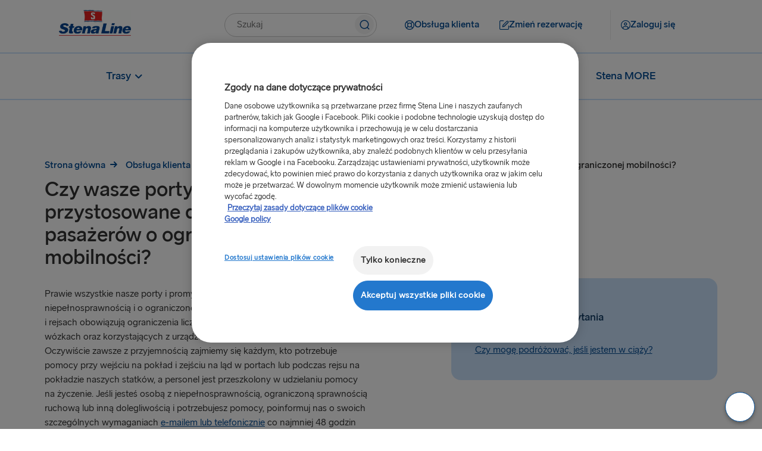

--- FILE ---
content_type: text/html;charset=utf-8
request_url: https://www.stenaline.pl/obsluga-klienta/przed-podroza/czy-porty-i-promy-sa-przystosowane-do-potrzeb-pasazerow-o-ograniczonej-mobilnosci
body_size: 14923
content:

<!DOCTYPE HTML>
<html lang="pl">
    <head>
    <meta charset="UTF-8"/>
    <title>Czy wasze porty i promy są przystosowane do potrzeb pasażerów o ograniczonej mobilności? | Najczęściej zadawane pytania (FAQ) | Stena Line</title>
    <meta name="keywords" content="Dostępność"/>
    <meta name="description" content="Czy wasze porty i promy są przystosowane do potrzeb pasażerów o ograniczonej mobilności? Zobacz odpowiedzi na pytania takie jak to oraz inne informacje na temat czasu przed podróżą w naszej pomocnej sekcji FAQ. Rezerwuj online, aby uzyskać najlepszą cenę."/>
    <meta name="template" content="faq-page-template"/>
    <meta name="viewport" content="width=device-width, initial-scale=1, shrink-to-fit=no"/>
    

    

    

  
      <script defer="defer" type="text/javascript" src="/.rum/@adobe/helix-rum-js@%5E2/dist/rum-standalone.js"></script>
<link rel="canonical" href="https://www.stenaline.pl/obsluga-klienta/przed-podroza/czy-porty-i-promy-sa-przystosowane-do-potrzeb-pasazerow-o-ograniczonej-mobilnosci"/>
  

  
    

    <!-- OneTrust Cookies Consent Notice start -->

    
        <script src="https://cdn.cookielaw.org/scripttemplates/otSDKStub.js" data-document-language="true" type="text/javascript" charset="UTF-8" data-domain-script="12809964-b9a2-441e-a1d7-d0b6ac61fda9"></script>
        <script type="text/javascript" nonce="5f47c9ff05596a3dc98b509590892e2ba1c3d05747537b1a6841db438e5e6f05">
            function OptanonWrapper() { }
        </script>
    
    

<!-- OneTrust Cookies Consent Notice end -->


<meta name="og:type" property="og:type" content="website"/>


    
    
    
    

    <meta name="og:url" property="og:url" content="https://www.stenaline.pl/obsluga-klienta/przed-podroza/czy-porty-i-promy-sa-przystosowane-do-potrzeb-pasazerow-o-ograniczonej-mobilnosci"/>
    <meta name="language" content="pl"/>
    <meta name="og:locale" property="og:locale" content="pl"/>
    <meta name="og:image" property="og:image"/>
    <meta name="og:description" property="og:description" content="Czy wasze porty i promy są przystosowane do potrzeb pasażerów o ograniczonej mobilności? Zobacz odpowiedzi na pytania takie jak to oraz inne informacje na temat czasu przed podróżą w naszej pomocnej sekcji FAQ. Rezerwuj online, aby uzyskać najlepszą cenę."/>
    <meta name="og:title" property="og:title" content="Czy wasze porty i promy są przystosowane do potrzeb pasażerów o ograniczonej mobilności? | Najczęściej zadawane pytania (FAQ) | Stena Line"/>
    <meta name="fb:app_id" property="fb:app_id"/>
    
    
    
        <link rel="alternate" href="https://www.stenaline.co.uk/customer-service/pre-travel/are-the-ports-and-ferries-accessible-for-reduced-mobility-guests" hreflang="en-GB"/>
    
        <link rel="alternate" href="https://www.stenaline.se/kundtjanst/fore-resan/ar-era-hamnar-och-fartyg-tillgangliga-for-passagerare-med-nedsatt-rorlighet" hreflang="sv-SE"/>
    
        <link rel="alternate" href="https://www.stenaline.no/kundeservice/for-reisen/er-havnene-og-fergene-tilgjengelige-for-passasjerer-med-redusert-mobilitet" hreflang="nb-NO"/>
    
        <link rel="alternate" href="https://www.stenaline.ie/customer-service/pre-travel/are-the-ports-and-ferries-accessible-for-reduced-mobility-guests" hreflang="en-IE"/>
    
        <link rel="alternate" href="https://www.stenaline.it/servizio-clienti/pre-viaggio/i-vostri-porti-e-traghetti-sono-accessibili-ai-passeggeri-con-mobilita-ridotta" hreflang="it-IT"/>
    
        <link rel="alternate" href="https://www.stenaline.dk/kundeservice/foer-rejsen/er-jeres-havne-og-faerger-tilgaengelige-for-gaester-med-nedsat-mobilitet" hreflang="da-DK"/>
    
        <link rel="alternate" href="https://www.stenaline.nl/klantenservice/voorafgaand-aan-de-reis/zijn-jullie-havens-en-schepen-toegankelijk-voor-passagiers-met-beperkte-mobiliteit" hreflang="nl-NL"/>
    
        <link rel="alternate" href="https://www.stenaline.es/atencion-al-cliente/antes-del-viaje/sus-puertos-y-embarcaciones-son-accesibles-para-pasajeros-con-movilidad-reducida" hreflang="es-ES"/>
    
        <link rel="alternate" href="https://www.stenaline.de/kundenservice/vor-der-reise/sind-ihre-haefen-und-faehren-fuer-passagiere-mit-eingeschraenkter-mobilitaet-zugaenglich" hreflang="de-DE"/>
    
        <link rel="alternate" href="https://www.stenaline.pl/obsluga-klienta/przed-podroza/czy-porty-i-promy-sa-przystosowane-do-potrzeb-pasazerow-o-ograniczonej-mobilnosci" hreflang="pl-PL"/>
    
        <link rel="alternate" href="https://www.stenaline.fr/service-client/avant-de-voyager/nos-ports-et-ferries-sont-ils-accessibles-aux-passagers-a-mobilite-reduite" hreflang="fr-FR"/>
    
        <link rel="alternate" href="https://www.stenaline.cz/zakaznicky-servis/pred-cestou/jsou-vase-pristavy-a-trajekty-pristupne-cestujicim-s-omezenou-pohyblivosti" hreflang="cs-CZ"/>
    
        <link rel="alternate" href="https://www.stenaline.lv/klientu-apkalposana/pirms-celosanas/vai-jusu-ostas-un-pramji-ir-pieejami-pasazieriem-ar-ierobezotam-parvietosanas-spejam" hreflang="lv-LV"/>
    
        <link rel="alternate" href="https://www.stenaline.ee/klienditeenus/reisiks-valmistumine/kas-teie-laevad-ja-sadamad-on-ligipaasetavad-liikumispuudega-reisijatele" hreflang="et-EE"/>
    
        <link rel="alternate" href="https://www.stenaline.fi/asiakaspalvelu/ennen-matkaa/onko-satamissa-ja-lautoilla-huomioitu-liikuntarajoitteiset-matkustajat" hreflang="fi-FI"/>
    
        <link rel="alternate" href="https://www.stenaline.lt/klientu-aptarnavimo-skyrius/pries-kelione/ar-jusu-uostai-ir-keltai-yra-pritaikyti-riboto-judumo-keleiviams" hreflang="lt-LT"/>
    
        <link rel="alternate" href="https://www.stenalinetravel.com/customer-service/pre-travel/are-the-ports-and-ferries-accessible-for-reduced-mobility-guests" hreflang="en-US"/>
    


<meta id="stenaline-bff" data-stenaline-bff-url="https://travel-bff.stenaline.pl/api" data-stenaline-auth-required="false" data-stenaline-staff-required="false"/>


    
    
<link rel="stylesheet" href="/etc.clientlibs/stenaline/clientlibs/clientlib-base.lc-c7b8f7bf2e46e30b30cc094095990aac-lc.min.css" type="text/css">








    <script nonce="b84f2a272bcf417e80466f208a7e9d84a6e5f9774e6c04168c53dde12f1625e0">
        !function (e, a, n, t) {
            var i = e.head;
            if (i) {
                const params = new URLSearchParams(window.location.search);
                if (a) return;
                var o = e.createElement("style");
                o.id = "alloy-prehiding";
                o.innerText = n;
                i.appendChild(o);
                setTimeout(function () {
                    o.parentNode && o.parentNode.removeChild(o)
                }, t);
            }
        }
        
        (document, document.location.href.indexOf("mboxEdit") !== -1, ".target--delay-load { opacity: 0 !important}", 3000);
    </script>





<script src="//widget.trustpilot.com/bootstrap/v5/tp.widget.bootstrap.min.js" async></script>

<script type="text/javascript">
    // Duration in milliseconds to wait while the Kameleoon application file is loaded
    var kameleoonLoadingTimeout = 1000;

    window.kameleoonQueue = window.kameleoonQueue || [];
    window.kameleoonStartLoadTime = new Date().getTime();
    if (! document.getElementById("kameleoonLoadingStyleSheet") && ! window.kameleoonDisplayPageTimeOut)
    {
        var kameleoonS = document.getElementsByTagName("script")[0];
        var kameleoonCc = "* { visibility: hidden !important; background-image: none !important; }";
        var kameleoonStn = document.createElement("style");
        kameleoonStn.type = "text/css";
        kameleoonStn.id = "kameleoonLoadingStyleSheet";
        if (kameleoonStn.styleSheet)
        {
            kameleoonStn.styleSheet.cssText = kameleoonCc;
        }
        else
        {
            kameleoonStn.appendChild(document.createTextNode(kameleoonCc));
        }
        kameleoonS.parentNode.insertBefore(kameleoonStn, kameleoonS);
        window.kameleoonDisplayPage = function(fromEngine)
        {
            if (!fromEngine)
            {
                window.kameleoonTimeout = true;
            }
            if (kameleoonStn.parentNode)
            {
                kameleoonStn.parentNode.removeChild(kameleoonStn);
            }
        };
        window.kameleoonDisplayPageTimeOut = window.setTimeout(window.kameleoonDisplayPage, kameleoonLoadingTimeout);
    }
</script>

<script type="text/javascript">
    // Relative path to servlet serving the kameleoon iframe HTML file
    window.kameleoonIframeURL = "/.iframe.kameleoon.html";

    window.kameleoonLightIframe = false;
    var kameleoonIframeOriginElement = document.createElement("a");
    kameleoonIframeOriginElement.href = kameleoonIframeURL;
    window.kameleoonIframeOrigin = kameleoonIframeOriginElement.origin || (kameleoonIframeOriginElement.protocol + "//" + kameleoonIframeOriginElement.hostname);
    if (location.href.indexOf(window.kameleoonIframeOrigin) != 0)
    {
        window.kameleoonLightIframe = true;
        var kameleoonProcessMessageEvent = function(event)
        {
            if (window.kameleoonIframeOrigin == event.origin && event.data.slice && event.data.slice(0,9) == "Kameleoon")
            {
                window.removeEventListener("message", kameleoonProcessMessageEvent);
                window.kameleoonExternalIFrameLoaded = true;
                if (window.Kameleoon)
                {
                    Kameleoon.Utils.runProtectedScript(event.data);
                    Kameleoon.Analyst.load();
                }
                else
                {
                    window.kameleoonExternalIFrameLoadedData = event.data;
                }
            }
        };
        if (window.addEventListener)
        {
            window.addEventListener("message", kameleoonProcessMessageEvent, false);
        }
        var iframeNode = document.createElement("iframe");
        iframeNode.src = kameleoonIframeURL;
        iframeNode.id = "kameleoonExternalIframe";
        iframeNode.style = "float: left !important; opacity: 0.0 !important; width: 0px !important; height: 0px !important;";
        document.head.appendChild(iframeNode);
    }
</script>

<script type="text/javascript">    // Kameleoon ITP (Intelligent Tracking Prevention) Management

    (function() {
        'use strict';

        function checkForValueInCookieParameter(cookieName, cookieParameterName, cookieParameterValue) {
        const cookie = document.cookie.split('; ').find((cookie) => cookie.split('=')[0] === cookieName);

            if (cookie) {
                let parameters = cookie.split('=');
                parameters.shift();
                const foundParameter = parameters.join('=').split('&').find((parameter) => parameter.split('=')[0].includes(cookieParameterName));
                return foundParameter ? foundParameter.split('=')[1].includes(cookieParameterValue) : false;
            }

            return false;
        }
    
        var KAMELEOON_VISITOR_CODE_COOKIE = 'kameleoonVisitorCode';
        
        // Construct endpoint URL based on current page path
        // Removes .html extension if present and adds selector + json extension
        var currentPath = window.location.pathname.replace(/\.html$/, '');
        var VISITOR_CODE_ENDPOINT = currentPath + '.kameleoon-visitor-code.json';

        function getCookie(name) {
            var value = "; " + document.cookie;
            var parts = value.split("; " + name + "=");
            if (parts.length > 1) {
                return parts.pop().split(";").shift();
            }
            return null;
        }

        function syncVisitorCode(visitorCode, token) {
            var params = new URLSearchParams();
            params.append('visitorCode', visitorCode);
            params.append('maxAge', '31536000');
            
            return fetch(VISITOR_CODE_ENDPOINT, {
                method: 'POST',
                headers: {
                    'Content-Type': 'application/x-www-form-urlencoded',
                    'CSRF-Token': token
                },
                body: params,
                credentials: 'same-origin'
            }).then(function(response) {
                if (response.ok) {
                    return response.json();
                }
                throw new Error('Sync failed');
            }).then(function(data) {
                if (data.visitorCode) {
                    window.kameleoonVisitorCode = data.visitorCode;
                }
            }).catch(function(error) {
                console.warn('Kameleoon ITP: Sync failed, fetching from server:', error.message);
                return getVisitorCodeFromServer();
            });
        }

        function ensureVisitorCodeSync() {
            var clientVisitorCode = getCookie(KAMELEOON_VISITOR_CODE_COOKIE);

            if (!clientVisitorCode) {
                return getVisitorCodeFromServer();
            }

            return fetch('/libs/granite/csrf/token.json')
                .then(function(response) {
                    return response.json();
                })
                .then(function(data) {
                    var token = data.token || '';
                    return syncVisitorCode(clientVisitorCode, token);
                })
                .catch(function(error) {
                    console.warn('Kameleoon ITP: Failed to fetch CSRF token:', error.message);
                    return getVisitorCodeFromServer();
                });
        }

        function getVisitorCodeFromServer() {
            return fetch(VISITOR_CODE_ENDPOINT, {
                credentials: 'same-origin'
            })
                .then(function(response) {
                    if (!response.ok) {
                        throw new Error('Failed to fetch visitor code');
                    }
                    return response.json();
                })
                .then(function(data) {
                    if (data.visitorCode) {
                        window.kameleoonVisitorCode = data.visitorCode;
                    }
                })
                .catch(function(error) {
                    console.warn('Kameleoon ITP: Failed to get visitor code from server:', error.message);
                });
        }

        function init() {
            if(!checkForValueInCookieParameter('OptanonConsent', 'groups', 'C0004%3A1') || !checkForValueInCookieParameter('OptanonConsent', 'groups', 'C0002%3A1')) {
                // Return early if consent is not given for "analysis and statistic (C0002%3A1)" or "personalized advertisement (C0004%3A1)".
                return;
            }

            var existingCode = getCookie(KAMELEOON_VISITOR_CODE_COOKIE);
            if (existingCode) {
                window.kameleoonVisitorCode = existingCode;
            }
            ensureVisitorCodeSync();
        }

        if (document.readyState === 'loading') {
            document.addEventListener('DOMContentLoaded', init);
        } else {
            init();
        }
    })();
</script>

<script type="text/javascript" src="https://gsaf8vibh1.kameleoon.io/engine.js" async="true" fetchpriority="high"></script>

<script src="https://www.google.com/recaptcha/api.js" async defer></script>

<script src="https://challenges.cloudflare.com/turnstile/v0/api.js?onload=onloadTurnstileCallback" defer></script>

<script src="https://sembo-inspire-apis.sembo.travel/stenaline-search-component/latest/stenaline-search-component.js" defer></script>




<script type="text/javascript">
    function checkForValueInCookieParameter(cookieName, cookieParameterName, cookieParameterValue) {
	    const cookie = document.cookie.split('; ').find((cookie) => cookie.split('=')[0] === cookieName);

        if (cookie) {
            let parameters = cookie.split('=');
            parameters.shift();
            const foundParameter = parameters.join('=').split('&').find((parameter) => parameter.split('=')[0].includes(cookieParameterName));
            return foundParameter ? foundParameter.split('=')[1].includes(cookieParameterValue) : false;
        }

        return false;
    };

    function loadTeadsScript() {
        let teadsElement = document.querySelector('.header-script--teads');
        let enableTeadsScript = true;
        if(checkForValueInCookieParameter('OptanonConsent', 'groups', 'C0004%3A1') && enableTeadsScript && !teadsElement) {
            let teadsScript = document.createElement('script');
            teadsScript.className = 'header-script--teads';
            teadsScript.type = 'text/javascript';
            teadsScript.src = "https://p.teads.tv/teads-fellow.js";
            teadsScript.async = true;
            document.head.appendChild(teadsScript);
            window.teads_e = window.teads_e || [];
            window.teads_buyer_pixel_id = 12846;
        }
    };

    function loadTikTokScript() {
        let tiktokElement = document.querySelector('.footer-script--tikTokAnalyctics');
        let enableTiktokScript =  true;
        if(checkForValueInCookieParameter('OptanonConsent', 'groups', 'C0004%3A1') && enableTiktokScript && !tiktokElement) {
            let tikTokDiv = document.createElement('div');
            tikTokDiv.className = 'footer-script--tikTokAnalyctics';
            tikTokDiv.setAttribute('data-lookup-id', "CS71EFBC77U2A26N37O0");
            document.head.appendChild(tikTokDiv);
        }
    };

    loadTeadsScript();
    loadTikTokScript();

    window.addEventListener('OneTrustGroupsUpdated', function() {
        loadTeadsScript();
        loadTikTokScript();
    });
    
</script>
    
    
    

    

    


        <script type="text/javascript" src="//assets.adobedtm.com/4d6baec41bd1/3f41931efaa2/launch-515b84109dc5.min.js" async></script>


    
    
<script src="/etc.clientlibs/stenaline/clientlibs/clientlib-dependencies.lc-d41d8cd98f00b204e9800998ecf8427e-lc.min.js"></script>



    
    
<link rel="stylesheet" href="/etc.clientlibs/stenaline/clientlibs/clientlib-dependencies.lc-d41d8cd98f00b204e9800998ecf8427e-lc.min.css" type="text/css">
<link rel="stylesheet" href="/etc.clientlibs/stenaline/clientlibs/clientlib-site.lc-0d86f3fc84dfb9c0fc52201cc91bcda7-lc.min.css" type="text/css">



    

    
    <link rel="icon" sizes="192x192" href="/etc.clientlibs/stenaline/clientlibs/clientlib-site/resources/icon-192x192.png"/>
    <link rel="apple-touch-icon" sizes="180x180" href="/etc.clientlibs/stenaline/clientlibs/clientlib-site/resources/apple-touch-icon-180x180.png"/>
    <link rel="apple-touch-icon" sizes="167x167" href="/etc.clientlibs/stenaline/clientlibs/clientlib-site/resources/apple-touch-icon-167x167.png"/>
    <link rel="apple-touch-icon" sizes="152x152" href="/etc.clientlibs/stenaline/clientlibs/clientlib-site/resources/apple-touch-icon-152x152.png"/>
    <link rel="apple-touch-icon" sizes="120x120" href="/etc.clientlibs/stenaline/clientlibs/clientlib-site/resources/apple-touch-icon-120x120.png"/>
    <meta name="msapplication-square310x310logo" content="/etc.clientlibs/stenaline/clientlibs/clientlib-site/resources/icon-310x310.png"/>
    <meta name="msapplication-wide310x150logo" content="/etc.clientlibs/stenaline/clientlibs/clientlib-site/resources/icon-310x150.png"/>
    <meta name="msapplication-square150x150logo" content="/etc.clientlibs/stenaline/clientlibs/clientlib-site/resources/icon-150x150.png"/>
    <meta name="msapplication-square70x70logo" content="/etc.clientlibs/stenaline/clientlibs/clientlib-site/resources/icon-70x70.png"/>

    
</head>
    <body class="page basicpage" id="page-73057bf1ea" data-cmp-data-layer-enabled>
        <script nonce="c92cf371e707e6c471f79b2ae3339faa7e398ec5765b252e5d931849d68ff3af">
          window.adobeDataLayer = window.adobeDataLayer || [];
          adobeDataLayer.push({
              page: JSON.parse("{\x22page\u002D73057bf1ea\x22:{\x22@type\x22:\x22core\/wcm\/components\/page\/v2\/page\x22,\x22repo:modifyDate\x22:\x222021\u002D12\u002D17T12:56:52Z\x22,\x22dc:title\x22:\x22Czy wasze porty i promy są przystosowane do potrzeb pasażerów o ograniczonej mobilności? | Najczęściej zadawane pytania (FAQ) | Stena Line\x22,\x22dc:description\x22:\x22Czy wasze porty i promy są przystosowane do potrzeb pasażerów o ograniczonej mobilności? Zobacz odpowiedzi na pytania takie jak to oraz inne informacje na temat czasu przed podróżą w naszej pomocnej sekcji FAQ. Rezerwuj online, aby uzyskać najlepszą cenę.\x22,\x22xdm:template\x22:\x22\/conf\/stenaline\/settings\/wcm\/templates\/faq\u002Dpage\u002Dtemplate\x22,\x22xdm:language\x22:\x22pl\x22,\x22xdm:tags\x22:[\x22Dostępność\x22],\x22repo:path\x22:\x22\/content\/stenaline\/pl\/pl\/customer\u002Dservice\/pre\u002Dtravel\/are\u002Dyour\u002Dports\u002Dand\u002Dferries\u002Daccessible\u002Dfor\u002Dreduced\u002Dmobility\u002Dpasse.html\x22}}"),
              event:'cmp:pageview',
              eventInfo: {
                  path: 'page.page\u002D73057bf1ea'
              }
          });
        </script>
        
        
            




            



            
<div class="root container responsivegrid">
  
  
  <div id="container-98bb334897" data-cmp-data-layer="{&#34;container-98bb334897&#34;:{&#34;@type&#34;:&#34;stenaline/components/container&#34;}}" class="cmp-container">
	  


<div class="aem-Grid aem-Grid--12 aem-Grid--tablet--12 aem-Grid--default--12 aem-Grid--phone--12 ">
    
    <div class="experiencefragment aem-GridColumn aem-GridColumn--default--12">
<div id="experiencefragment-a907f8780a" class="cmp-experiencefragment cmp-experiencefragment--header">

  
  
  <div id="container-811cba65bd" data-cmp-data-layer="{&#34;container-811cba65bd&#34;:{&#34;@type&#34;:&#34;stenaline/components/container&#34;}}" class="cmp-container">
	  


<div class="aem-Grid aem-Grid--12 aem-Grid--default--12 ">
    
    <div class="mainheader aem-GridColumn aem-GridColumn--default--12"><div id="header" class="cmp-mainheader" data-cmp-data-layer="{&#34;header&#34;:{&#34;@type&#34;:&#34;stenaline/components/mainheader&#34;,&#34;repo:modifyDate&#34;:&#34;2025-09-18T07:15:38Z&#34;}}">
      <div class="cmp-mainheader__container--mobile">
            
                  
            
                  
            
                  <div class="mobile__login-wrapper">
                        <button class="mobile__login-btn ui-btn ui-btn--type-flat ui-btn--clr-primary ui-btn--sz-m ui-btn--icon-user-circle ui-btn--icloc-before login-button" id="header-item-zaloguj_si-131104158d" data-piimask="true" data-cmp-clickable="true" data-cmp-data-layer="{&#34;header-item-zaloguj_si-131104158d&#34;:{&#34;@type&#34;:&#34;nt:unstructured&#34;,&#34;xdm:linkURL&#34;:&#34;/moja-strona/konto&#34;,&#34;stenaline:linkURL&#34;:&#34;/content/stenaline/pl/pl/my-pages-new/overview.html&#34;}}">
                              <span class="icon-before" role="img" aria-hidden="true"></span>
                              <span class="button-text">Zaloguj się</span>
                              <span class="icon-after" role="img" aria-hidden="true"></span>
                        </button>
                        
    <div class="login__modal hide">
        <div class="login__modal__content">
            <h2 class="login__modal__user" data-piimask="true"></h2>
            <a class="stenaline-ui anchor-modern-white-blue-sm login__modal__overview-link" href="https://www.stenaline.pl/moja-strona/konto" data-cmp-clickable="true"><span class="overview-icon" role="img" aria-hidden="true"></span>Moje strony</a>
            <a tabindex="0" class="login__modal__logout-link"><span class="logout-icon" role="img" aria-hidden="true"></span>Wyloguj się</a>
        </div>
    </div>

                  </div>
            
            <div class="mobile__logo-wrapper">
                  <a class="mobile__logo-link" href="https://www.stenaline.pl/">
                        <img class="mobile__logo-image" src="https://s7g10.scene7.com/is/image/stena/Stena_Line_Flag_Flat?ts=1732182392721&dpr=off" alt="Małe logo Stena Line"/>
                  </a>
                  
            </div>
            <button class="mobile__menu-open" role="button">
                  <span class="mobile__toggle__text">Menu</span>
                  <span class="icon icon-menu" role="img" aria-hidden="true"></span>
            </button>
      </div>
      <div class="cmp-mainheader__container">
            <div class="cmp-mainheader__head">
                  <button class="cmp-mainheader__close" role="button" aria-label="Zamknij menu">
                        <span class="icon icon-close" role="img" aria-hidden="true"></span>
                  </button>
            </div>
            <div class="cmp-mainheader__container--top">
                  <div class="top__logo-wrapper">
                        <a class="top__logo-link" href="https://www.stenaline.pl/">
                              <img class="top__logo-image" src="https://s7g10.scene7.com/is/image/stena/StenaLine-digital-rgb-positiv-1?ts=1698321874907&dpr=off" alt="Logo Stena Line"/>
                        </a>
                        
                  </div>
                  <div class="top__search-wrapper">
                        <div id="mainsearch-b4040b4ffd" data-cmp-data-layer="{&#34;mainsearch-b4040b4ffd&#34;:{&#34;@type&#34;:&#34;stenaline/components/mainsearch&#34;,&#34;repo:modifyDate&#34;:&#34;2025-09-18T07:15:38Z&#34;}}" class="mainsearch">
	<div class="cmp-mainsearch" data-autocomplete-api-url="https://search.stenaline.com/texis/search/autocomplete.json" data-search-profile="stenaline_pl" role="search">
		<form autocomplete="off" action="/szukaj" class="cmp-mainsearch__inputform">
			<div class="cmp-mainsearch__wrapper">
				<input type="search" name="searchQuery" placeholder="Szukaj" aria-label="components.mainsearch.aria-label-search-text-input" class="cmp-mainsearch__wrapper__input"/>
				<button class="cmp-mainsearch__wrapper__icon" aria-label="components.mainsearch.aria-label-search-button">
					<span class="icon-navigation-search" role="img" aria-hidden="true"></span>
				</button>
				<div class="cmp-mainsearch__wrapper__suggestions" data-piimask="true"></div>
			</div>
		</form>
	</div>
</div>

                  </div>
                  <div class="top__actionlinks-wrapper">
                        <ul class="top__actionlinks-group">
                              <li class="top__actionlinks-item " id="header-item-obsuga_klienta-f4d8d35fc0" data-cmp-data-layer="{&#34;header-item-obsuga_klienta-f4d8d35fc0&#34;:{&#34;@type&#34;:&#34;nt:unstructured&#34;,&#34;xdm:linkURL&#34;:&#34;/obsluga-klienta&#34;,&#34;stenaline:linkURL&#34;:&#34;/content/stenaline/pl/pl/customer-service.html&#34;}}">
                                    
                                    <a class="top__actionlinks-link ui-btn ui-btn--type-flat ui-btn--clr-primary ui-btn--sz-m ui-btn--icon-buoy ui-btn--icloc-before" href="https://www.stenaline.pl/obsluga-klienta" data-cmp-clickable="true">
                                          <span class="icon-before" role="img" aria-hidden="true"></span>
                                          <span class="button-text">Obsługa klienta</span>
                                          <span class="icon-after" role="img" aria-hidden="true"></span>
                                    </a>
                                    
                                    
                              </li>
                        
                              <li class="top__actionlinks-item right-divider" id="header-item-zmie_rezerwacj-374d46a6b3" data-cmp-data-layer="{&#34;header-item-zmie_rezerwacj-374d46a6b3&#34;:{&#34;@type&#34;:&#34;nt:unstructured&#34;,&#34;xdm:linkURL&#34;:&#34;https://booking.stenaline.pl/login&#34;,&#34;stenaline:linkURL&#34;:&#34;https://booking.stenaline.pl/login&#34;}}">
                                    
                                    <a class="top__actionlinks-link ui-btn ui-btn--type-flat ui-btn--clr-primary ui-btn--sz-m ui-btn--icon-edit ui-btn--icloc-before" href="https://booking.stenaline.pl/login" data-cmp-clickable="true">
                                          <span class="icon-before" role="img" aria-hidden="true"></span>
                                          <span class="button-text">Zmień rezerwację</span>
                                          <span class="icon-after" role="img" aria-hidden="true"></span>
                                    </a>
                                    
                                    
                              </li>
                        
                              <li class="top__actionlinks-item " id="header-item-zaloguj_si-131104158d" data-cmp-data-layer="{&#34;header-item-zaloguj_si-131104158d&#34;:{&#34;@type&#34;:&#34;nt:unstructured&#34;,&#34;xdm:linkURL&#34;:&#34;/moja-strona/konto&#34;,&#34;stenaline:linkURL&#34;:&#34;/content/stenaline/pl/pl/my-pages-new/overview.html&#34;}}">
                                    
                                    
                                    <button class="top__actionlinks-link ui-btn ui-btn--type-flat ui-btn--clr-primary ui-btn--sz-m ui-btn--icon-user-circle ui-btn--icloc-before login-button" data-cmp-clickable="true" data-piimask="true">
                                          <span class="icon-before" role="img" aria-hidden="true"></span>
                                          <span class="button-text">Zaloguj się</span>
                                          <span class="icon-after" role="img" aria-hidden="true"></span>
                                    </button>
                                    
    <div class="login__modal hide">
        <div class="login__modal__content">
            <h2 class="login__modal__user" data-piimask="true"></h2>
            <a class="stenaline-ui anchor-modern-white-blue-sm login__modal__overview-link" href="https://www.stenaline.pl/moja-strona/konto" data-cmp-clickable="true"><span class="overview-icon" role="img" aria-hidden="true"></span>Moje strony</a>
            <a tabindex="0" class="login__modal__logout-link"><span class="logout-icon" role="img" aria-hidden="true"></span>Wyloguj się</a>
        </div>
    </div>

                              </li>
                        </ul>
                  </div>
                  <div class="top__languagenav-wrapper">
                        

    


                  </div>
            </div>
            <div class="cmp-mainheader__container--bottom">
                  <div class="bottom__menu-wrapper">
                        
    <div class="bottom__menu">
        
    <ul class="bottom__menu-group" data-navigation-level="0">


		<!-- Add submenuLabel as first list item if present -->
		

		
			<li class="cmp-mainheader__menu-item " id="header-0ffe608f48-f2837817b1" data-cmp-data-layer="{&#34;header-0ffe608f48-f2837817b1&#34;:{&#34;parentId&#34;:&#34;header-0ffe608f48&#34;,&#34;@type&#34;:&#34;stenaline/components/mainheader/item&#34;,&#34;repo:modifyDate&#34;:&#34;2024-11-12T12:54:51Z&#34;,&#34;xdm:linkURL&#34;:&#34;&#34;,&#34;stenaline:linkURL&#34;:&#34;&#34;}}">

				<a href="#" tabindex="0" data-cmp-clickable="true" class="cmp-mainheader__menu-link no style">
					
					<span>
						<span class="before" role="img" aria-hidden="true"></span>
						Trasy
						<span class="after" role="img" aria-hidden="true"></span>
					</span>
					<span class="cmp-mainheader__menu-indicator" role="img" aria-hidden="true"></span>
				</a>
			</li>
		
			<li class="cmp-mainheader__menu-item " id="header-0ffe608f48-3b661246c4" data-cmp-data-layer="{&#34;header-0ffe608f48-3b661246c4&#34;:{&#34;parentId&#34;:&#34;header-0ffe608f48&#34;,&#34;@type&#34;:&#34;stenaline/components/mainheader/item&#34;,&#34;repo:modifyDate&#34;:&#34;2024-11-12T12:57:28Z&#34;,&#34;xdm:linkURL&#34;:&#34;&#34;,&#34;stenaline:linkURL&#34;:&#34;&#34;}}">

				<a href="#" tabindex="0" data-cmp-clickable="true" class="cmp-mainheader__menu-link no style">
					
					<span>
						<span class="before" role="img" aria-hidden="true"></span>
						Na pokładzie
						<span class="after" role="img" aria-hidden="true"></span>
					</span>
					<span class="cmp-mainheader__menu-indicator" role="img" aria-hidden="true"></span>
				</a>
			</li>
		
			<li class="cmp-mainheader__menu-item " id="header-0ffe608f48-cfc0476be1" data-cmp-data-layer="{&#34;header-0ffe608f48-cfc0476be1&#34;:{&#34;parentId&#34;:&#34;header-0ffe608f48&#34;,&#34;@type&#34;:&#34;stenaline/components/mainheader/item&#34;,&#34;repo:modifyDate&#34;:&#34;2024-11-12T12:58:06Z&#34;,&#34;xdm:linkURL&#34;:&#34;&#34;,&#34;stenaline:linkURL&#34;:&#34;&#34;}}">

				<a href="#" tabindex="0" data-cmp-clickable="true" class="cmp-mainheader__menu-link no style">
					
					<span>
						<span class="before" role="img" aria-hidden="true"></span>
						Cele podróży
						<span class="after" role="img" aria-hidden="true"></span>
					</span>
					<span class="cmp-mainheader__menu-indicator" role="img" aria-hidden="true"></span>
				</a>
			</li>
		
			<li class="cmp-mainheader__menu-item " id="header-0ffe608f48-88c8aa2852" data-cmp-data-layer="{&#34;header-0ffe608f48-88c8aa2852&#34;:{&#34;parentId&#34;:&#34;header-0ffe608f48&#34;,&#34;@type&#34;:&#34;stenaline/components/mainheader/item&#34;,&#34;repo:modifyDate&#34;:&#34;2024-11-12T12:58:42Z&#34;,&#34;xdm:linkURL&#34;:&#34;https://www.stenaline.pl/oferty-specjalne&#34;,&#34;stenaline:linkURL&#34;:&#34;https://www.stenalinetravel.com/special-offers&#34;}}">

				<a href="https://www.stenaline.pl/oferty-specjalne" tabindex="0" data-cmp-clickable="true" class="cmp-mainheader__menu-link no style">
					
					<span>
						<span class="before" role="img" aria-hidden="true"></span>
						Oferty specjalne
						<span class="after" role="img" aria-hidden="true"></span>
					</span>
					
				</a>
			</li>
		
			<li class="cmp-mainheader__menu-item " id="header-0ffe608f48-c3d4b87bcf" data-cmp-data-layer="{&#34;header-0ffe608f48-c3d4b87bcf&#34;:{&#34;parentId&#34;:&#34;header-0ffe608f48&#34;,&#34;@type&#34;:&#34;stenaline/components/mainheader/item&#34;,&#34;repo:modifyDate&#34;:&#34;2024-11-12T12:59:19Z&#34;,&#34;xdm:linkURL&#34;:&#34;https://www.stenaline.pl/stena-more&#34;,&#34;stenaline:linkURL&#34;:&#34;https://www.stenalinetravel.com/stena-more&#34;}}">

				<a href="https://www.stenaline.pl/stena-more" tabindex="0" data-cmp-clickable="true" class="cmp-mainheader__menu-link no style">
					
					<span>
						<span class="before" role="img" aria-hidden="true"></span>
						Stena MORE
						<span class="after" role="img" aria-hidden="true"></span>
					</span>
					
				</a>
			</li>
		
	</ul>

    
        
    <ul class="bottom__menu-group" data-navigation-level="1" data-navigation-parent="header-0ffe608f48-f2837817b1">


		<!-- Add submenuLabel as first list item if present -->
		

		
			<li class="cmp-mainheader__menu-item " id="header-0ffe608f48-f2837817b1-b4bc03a227" data-cmp-data-layer="{&#34;header-0ffe608f48-f2837817b1-b4bc03a227&#34;:{&#34;parentId&#34;:&#34;header-0ffe608f48-f2837817b1&#34;,&#34;@type&#34;:&#34;stenaline/components/mainheader/item&#34;,&#34;repo:modifyDate&#34;:&#34;2024-11-12T13:01:58Z&#34;,&#34;xdm:linkURL&#34;:&#34;https://www.stenaline.pl/linie-promowe/gdynia-karlskrona&#34;,&#34;stenaline:linkURL&#34;:&#34;https://www.stenalinetravel.com/routes/gdynia-karlskrona&#34;}}">

				<a href="https://www.stenaline.pl/linie-promowe/gdynia-karlskrona" tabindex="0" data-cmp-clickable="true" class="cmp-mainheader__menu-link no style">
					
					<span>
						<span class="before" role="img" aria-hidden="true"></span>
						Gdynia – Karlskrona
						<span class="after" role="img" aria-hidden="true"></span>
					</span>
					
				</a>
			</li>
		
			<li class="cmp-mainheader__menu-item " id="header-0ffe608f48-f2837817b1-fcc5f4ffe4" data-cmp-data-layer="{&#34;header-0ffe608f48-f2837817b1-fcc5f4ffe4&#34;:{&#34;parentId&#34;:&#34;header-0ffe608f48-f2837817b1&#34;,&#34;@type&#34;:&#34;stenaline/components/mainheader/item&#34;,&#34;repo:modifyDate&#34;:&#34;2024-11-12T13:04:25Z&#34;,&#34;xdm:linkURL&#34;:&#34;https://www.stenaline.pl/linie-promowe/rostock-trelleborg&#34;,&#34;stenaline:linkURL&#34;:&#34;https://www.stenalinetravel.com/routes/rostock-trelleborg&#34;}}">

				<a href="https://www.stenaline.pl/linie-promowe/rostock-trelleborg" tabindex="0" data-cmp-clickable="true" class="cmp-mainheader__menu-link no style">
					
					<span>
						<span class="before" role="img" aria-hidden="true"></span>
						Rostock – Trelleborg 
						<span class="after" role="img" aria-hidden="true"></span>
					</span>
					
				</a>
			</li>
		
			<li class="cmp-mainheader__menu-item " id="header-0ffe608f48-f2837817b1-15e57a6f57" data-cmp-data-layer="{&#34;header-0ffe608f48-f2837817b1-15e57a6f57&#34;:{&#34;parentId&#34;:&#34;header-0ffe608f48-f2837817b1&#34;,&#34;@type&#34;:&#34;stenaline/components/mainheader/item&#34;,&#34;repo:modifyDate&#34;:&#34;2024-11-12T13:05:36Z&#34;,&#34;xdm:linkURL&#34;:&#34;https://www.stenaline.pl/linie-promowe/hoek-van-holland-harwich&#34;,&#34;stenaline:linkURL&#34;:&#34;https://www.stenalinetravel.com/routes/harwich-hook-of-holland&#34;}}">

				<a href="https://www.stenaline.pl/linie-promowe/hoek-van-holland-harwich" tabindex="0" data-cmp-clickable="true" class="cmp-mainheader__menu-link no style">
					
					<span>
						<span class="before" role="img" aria-hidden="true"></span>
						Hoek van Holland – Harwich
						<span class="after" role="img" aria-hidden="true"></span>
					</span>
					
				</a>
			</li>
		
			<li class="cmp-mainheader__menu-item " id="header-0ffe608f48-f2837817b1-b3a26ae7a6" data-cmp-data-layer="{&#34;header-0ffe608f48-f2837817b1-b3a26ae7a6&#34;:{&#34;parentId&#34;:&#34;header-0ffe608f48-f2837817b1&#34;,&#34;@type&#34;:&#34;stenaline/components/mainheader/item&#34;,&#34;repo:modifyDate&#34;:&#34;2024-11-12T13:06:45Z&#34;,&#34;xdm:linkURL&#34;:&#34;https://www.stenaline.pl/linie-promowe/ventspils-nynashamn&#34;,&#34;stenaline:linkURL&#34;:&#34;https://www.stenalinetravel.com/routes/ventspils-nynashamn&#34;}}">

				<a href="https://www.stenaline.pl/linie-promowe/ventspils-nynashamn" tabindex="0" data-cmp-clickable="true" class="cmp-mainheader__menu-link no style">
					
					<span>
						<span class="before" role="img" aria-hidden="true"></span>
						Ventspils – Nynäshamn
						<span class="after" role="img" aria-hidden="true"></span>
					</span>
					
				</a>
			</li>
		
			<li class="cmp-mainheader__menu-item " id="header-0ffe608f48-f2837817b1-1ce262615d" data-cmp-data-layer="{&#34;header-0ffe608f48-f2837817b1-1ce262615d&#34;:{&#34;parentId&#34;:&#34;header-0ffe608f48-f2837817b1&#34;,&#34;@type&#34;:&#34;stenaline/components/mainheader/item&#34;,&#34;repo:modifyDate&#34;:&#34;2024-11-12T13:07:53Z&#34;,&#34;xdm:linkURL&#34;:&#34;https://www.stenaline.pl/linie-promowe&#34;,&#34;stenaline:linkURL&#34;:&#34;https://www.stenalinetravel.com/routes&#34;}}">

				<a href="https://www.stenaline.pl/linie-promowe" tabindex="0" data-cmp-clickable="true" class="cmp-mainheader__menu-link cmp-mainheader__menu-link--style-arrow">
					
					<span>
						<span class="before" role="img" aria-hidden="true"></span>
						Wszystkie trasy
						<span class="after" role="img" aria-hidden="true"></span>
					</span>
					
				</a>
			</li>
		
	</ul>

    
        
    

    

    
        
    

    

    
        
    

    

    
        
    

    

    
        
    

    

    

    
        
    <ul class="bottom__menu-group" data-navigation-level="1" data-navigation-parent="header-0ffe608f48-3b661246c4">


		<!-- Add submenuLabel as first list item if present -->
		

		
			<li class="cmp-mainheader__menu-item " id="header-0ffe608f48-3b661246c4-79e07c0313" data-cmp-data-layer="{&#34;header-0ffe608f48-3b661246c4-79e07c0313&#34;:{&#34;parentId&#34;:&#34;header-0ffe608f48-3b661246c4&#34;,&#34;@type&#34;:&#34;stenaline/components/mainheader/item&#34;,&#34;repo:modifyDate&#34;:&#34;2024-11-12T13:11:39Z&#34;,&#34;xdm:linkURL&#34;:&#34;https://www.stenaline.pl/promy/stena-estelle&#34;,&#34;stenaline:linkURL&#34;:&#34;https://www.stenalinetravel.com/ferries/stena-estelle&#34;}}">

				<a href="https://www.stenaline.pl/promy/stena-estelle" tabindex="0" data-cmp-clickable="true" class="cmp-mainheader__menu-link no style">
					
					<span>
						<span class="before" role="img" aria-hidden="true"></span>
						Stena Estelle
						<span class="after" role="img" aria-hidden="true"></span>
					</span>
					
				</a>
			</li>
		
			<li class="cmp-mainheader__menu-item " id="header-0ffe608f48-3b661246c4-2a5509eedb" data-cmp-data-layer="{&#34;header-0ffe608f48-3b661246c4-2a5509eedb&#34;:{&#34;parentId&#34;:&#34;header-0ffe608f48-3b661246c4&#34;,&#34;@type&#34;:&#34;stenaline/components/mainheader/item&#34;,&#34;repo:modifyDate&#34;:&#34;2024-11-12T13:12:25Z&#34;,&#34;xdm:linkURL&#34;:&#34;https://www.stenaline.pl/promy/stena-ebba&#34;,&#34;stenaline:linkURL&#34;:&#34;https://www.stenalinetravel.com/ferries/stena-ebba&#34;}}">

				<a href="https://www.stenaline.pl/promy/stena-ebba" tabindex="0" data-cmp-clickable="true" class="cmp-mainheader__menu-link no style">
					
					<span>
						<span class="before" role="img" aria-hidden="true"></span>
						Stena Ebba
						<span class="after" role="img" aria-hidden="true"></span>
					</span>
					
				</a>
			</li>
		
			<li class="cmp-mainheader__menu-item " id="header-0ffe608f48-3b661246c4-531bbf378e" data-cmp-data-layer="{&#34;header-0ffe608f48-3b661246c4-531bbf378e&#34;:{&#34;parentId&#34;:&#34;header-0ffe608f48-3b661246c4&#34;,&#34;@type&#34;:&#34;stenaline/components/mainheader/item&#34;,&#34;repo:modifyDate&#34;:&#34;2024-11-12T13:14:47Z&#34;,&#34;xdm:linkURL&#34;:&#34;https://www.stenaline.pl/promy/stena-spirit&#34;,&#34;stenaline:linkURL&#34;:&#34;https://www.stenalinetravel.com/ferries/stena-spirit&#34;}}">

				<a href="https://www.stenaline.pl/promy/stena-spirit" tabindex="0" data-cmp-clickable="true" class="cmp-mainheader__menu-link no style">
					
					<span>
						<span class="before" role="img" aria-hidden="true"></span>
						Stena Spirit
						<span class="after" role="img" aria-hidden="true"></span>
					</span>
					
				</a>
			</li>
		
			<li class="cmp-mainheader__menu-item " id="header-0ffe608f48-3b661246c4-f0a06298d9" data-cmp-data-layer="{&#34;header-0ffe608f48-3b661246c4-f0a06298d9&#34;:{&#34;parentId&#34;:&#34;header-0ffe608f48-3b661246c4&#34;,&#34;@type&#34;:&#34;stenaline/components/mainheader/item&#34;,&#34;repo:modifyDate&#34;:&#34;2024-11-12T13:13:33Z&#34;,&#34;xdm:linkURL&#34;:&#34;https://www.stenaline.pl/promy&#34;,&#34;stenaline:linkURL&#34;:&#34;https://www.stenalinetravel.com/ferries&#34;}}">

				<a href="https://www.stenaline.pl/promy" tabindex="0" data-cmp-clickable="true" class="cmp-mainheader__menu-link cmp-mainheader__menu-link--style-arrow">
					
					<span>
						<span class="before" role="img" aria-hidden="true"></span>
						Wszystkie promy
						<span class="after" role="img" aria-hidden="true"></span>
					</span>
					
				</a>
			</li>
		
	</ul>

    
        
    

    

    
        
    

    

    
        
    

    

    
        
    

    

    

    
        
    <ul class="bottom__menu-group" data-navigation-level="1" data-navigation-parent="header-0ffe608f48-cfc0476be1">


		<!-- Add submenuLabel as first list item if present -->
		

		
			<li class="cmp-mainheader__menu-item " id="header-0ffe608f48-cfc0476be1-3dcda436fb" data-cmp-data-layer="{&#34;header-0ffe608f48-cfc0476be1-3dcda436fb&#34;:{&#34;parentId&#34;:&#34;header-0ffe608f48-cfc0476be1&#34;,&#34;@type&#34;:&#34;stenaline/components/mainheader/item&#34;,&#34;repo:modifyDate&#34;:&#34;2024-11-12T13:16:00Z&#34;,&#34;xdm:linkURL&#34;:&#34;https://www.stenaline.pl/do-szwecji&#34;,&#34;stenaline:linkURL&#34;:&#34;https://www.stenalinetravel.com/ferries-to-sweden&#34;}}">

				<a href="https://www.stenaline.pl/do-szwecji" tabindex="0" data-cmp-clickable="true" class="cmp-mainheader__menu-link no style">
					
					<span>
						<span class="before" role="img" aria-hidden="true"></span>
						Szwecja
						<span class="after" role="img" aria-hidden="true"></span>
					</span>
					
				</a>
			</li>
		
			<li class="cmp-mainheader__menu-item " id="header-0ffe608f48-cfc0476be1-2a4597d429" data-cmp-data-layer="{&#34;header-0ffe608f48-cfc0476be1-2a4597d429&#34;:{&#34;parentId&#34;:&#34;header-0ffe608f48-cfc0476be1&#34;,&#34;@type&#34;:&#34;stenaline/components/mainheader/item&#34;,&#34;repo:modifyDate&#34;:&#34;2024-11-12T13:16:51Z&#34;,&#34;xdm:linkURL&#34;:&#34;https://www.stenaline.pl/do-szwecji/karlskrona&#34;,&#34;stenaline:linkURL&#34;:&#34;https://www.stenalinetravel.com/ferries-to-sweden/karlskrona&#34;}}">

				<a href="https://www.stenaline.pl/do-szwecji/karlskrona" tabindex="0" data-cmp-clickable="true" class="cmp-mainheader__menu-link no style">
					
					<span>
						<span class="before" role="img" aria-hidden="true"></span>
						Karlskrona
						<span class="after" role="img" aria-hidden="true"></span>
					</span>
					
				</a>
			</li>
		
			<li class="cmp-mainheader__menu-item " id="header-0ffe608f48-cfc0476be1-9a6fff12c8" data-cmp-data-layer="{&#34;header-0ffe608f48-cfc0476be1-9a6fff12c8&#34;:{&#34;parentId&#34;:&#34;header-0ffe608f48-cfc0476be1&#34;,&#34;@type&#34;:&#34;stenaline/components/mainheader/item&#34;,&#34;repo:modifyDate&#34;:&#34;2025-03-25T09:01:19Z&#34;,&#34;xdm:linkURL&#34;:&#34;https://www.stenaline.pl/przewodniki/wycieczka-po-poludniowej-szwecji&#34;,&#34;stenaline:linkURL&#34;:&#34;https://www.stenalinetravel.com/guides/south-sweden-road-trip&#34;}}">

				<a href="https://www.stenaline.pl/przewodniki/wycieczka-po-poludniowej-szwecji" tabindex="0" data-cmp-clickable="true" class="cmp-mainheader__menu-link no style">
					
					<span>
						<span class="before" role="img" aria-hidden="true"></span>
						Autem po Szwecji
						<span class="after" role="img" aria-hidden="true"></span>
					</span>
					
				</a>
			</li>
		
			<li class="cmp-mainheader__menu-item " id="header-0ffe608f48-cfc0476be1-38ac22c995" data-cmp-data-layer="{&#34;header-0ffe608f48-cfc0476be1-38ac22c995&#34;:{&#34;parentId&#34;:&#34;header-0ffe608f48-cfc0476be1&#34;,&#34;@type&#34;:&#34;stenaline/components/mainheader/item&#34;,&#34;repo:modifyDate&#34;:&#34;2025-04-02T08:05:24Z&#34;,&#34;xdm:linkURL&#34;:&#34;https://www.stenaline.pl/przewodniki/z-wedka-do-szwecji&#34;,&#34;stenaline:linkURL&#34;:&#34;/content/stenaline/pl/pl/guides/fishing-in-sweden&#34;}}">

				<a href="https://www.stenaline.pl/przewodniki/z-wedka-do-szwecji" tabindex="0" data-cmp-clickable="true" class="cmp-mainheader__menu-link no style">
					
					<span>
						<span class="before" role="img" aria-hidden="true"></span>
						Z wędką do Szwecji
						<span class="after" role="img" aria-hidden="true"></span>
					</span>
					
				</a>
			</li>
		
			<li class="cmp-mainheader__menu-item " id="header-0ffe608f48-cfc0476be1-600e1bbbfe" data-cmp-data-layer="{&#34;header-0ffe608f48-cfc0476be1-600e1bbbfe&#34;:{&#34;parentId&#34;:&#34;header-0ffe608f48-cfc0476be1&#34;,&#34;@type&#34;:&#34;stenaline/components/mainheader/item&#34;,&#34;repo:modifyDate&#34;:&#34;2024-11-12T13:23:24Z&#34;,&#34;xdm:linkURL&#34;:&#34;https://www.stenaline.pl/do-wielkiej-brytanii&#34;,&#34;stenaline:linkURL&#34;:&#34;https://www.stenalinetravel.com/ferries-to-britain&#34;}}">

				<a href="https://www.stenaline.pl/do-wielkiej-brytanii" tabindex="0" data-cmp-clickable="true" class="cmp-mainheader__menu-link no style">
					
					<span>
						<span class="before" role="img" aria-hidden="true"></span>
						Wielka Brytania
						<span class="after" role="img" aria-hidden="true"></span>
					</span>
					
				</a>
			</li>
		
			<li class="cmp-mainheader__menu-item " id="header-0ffe608f48-cfc0476be1-57429f0822" data-cmp-data-layer="{&#34;header-0ffe608f48-cfc0476be1-57429f0822&#34;:{&#34;parentId&#34;:&#34;header-0ffe608f48-cfc0476be1&#34;,&#34;@type&#34;:&#34;stenaline/components/mainheader/item&#34;,&#34;repo:modifyDate&#34;:&#34;2024-11-12T13:25:13Z&#34;,&#34;xdm:linkURL&#34;:&#34;https://www.stenaline.pl/cele-podrozy&#34;,&#34;stenaline:linkURL&#34;:&#34;https://www.stenalinetravel.com/destinations&#34;}}">

				<a href="https://www.stenaline.pl/cele-podrozy" tabindex="0" data-cmp-clickable="true" class="cmp-mainheader__menu-link cmp-mainheader__menu-link--style-arrow">
					
					<span>
						<span class="before" role="img" aria-hidden="true"></span>
						Wszystkie kierunki
						<span class="after" role="img" aria-hidden="true"></span>
					</span>
					
				</a>
			</li>
		
	</ul>

    
        
    

    

    
        
    

    

    
        
    

    

    
        
    

    

    
        
    

    

    
        
    

    

    

    
        
    

    

    
        
    

    

    
</div>

                  </div>
            </div>
      </div>
</div>

    

</div>
<div class="sitemessage aem-GridColumn aem-GridColumn--default--12"><div id="siteMessage">
   
</div>

    
</div>

    
</div>

  </div>

  
</div>

    
</div>
<div class="breadcrumb aem-GridColumn aem-GridColumn--default--12"><nav class="cmp-breadcrumb" id="breadcrumbs" aria-label="Breadcrumb" data-cmp-data-layer="{&#34;breadcrumbs&#34;:{&#34;@type&#34;:&#34;stenaline/components/breadcrumb&#34;,&#34;repo:modifyDate&#34;:&#34;2023-02-22T09:20:52Z&#34;,&#34;xdm:linkURL&#34;:&#34;/obsluga-klienta/przed-podroza/czy-porty-i-promy-sa-przystosowane-do-potrzeb-pasazerow-o-ograniczonej-mobilnosci&#34;,&#34;stenaline:linkURL&#34;:&#34;/customer-service/pre-travel/are-the-ports-and-ferries-accessible-for-reduced-mobility-guests&#34;}}">
    <ol class="cmp-breadcrumb__list" itemscope itemtype="http://schema.org/BreadcrumbList">
        <li class="cmp-breadcrumb__item" data-cmp-data-layer="{&#34;breadcrumbs-item-pl-a18fd981ad&#34;:{&#34;@type&#34;:&#34;stenaline/components/breadcrumb/item&#34;,&#34;repo:modifyDate&#34;:&#34;2021-07-14T05:56:35Z&#34;,&#34;dc:title&#34;:&#34;Strona główna&#34;,&#34;xdm:linkURL&#34;:&#34;/&#34;,&#34;stenaline:linkURL&#34;:&#34;/&#34;}}" itemprop="itemListElement" itemscope itemtype="http://schema.org/ListItem">
            <span class="icon-before" role="img" aria-hidden="true"></span>
            <a class="cmp-breadcrumb__item-link" href="https://www.stenaline.pl/" itemprop="item" data-cmp-clickable="true">
                <span itemprop="name">Strona główna</span>
            </a>
            <meta itemprop="position" content="1"/>
            <span class="icon-after" role="img" aria-hidden="true"></span>
        </li>
    
        <li class="cmp-breadcrumb__item" data-cmp-data-layer="{&#34;breadcrumbs-item-customer-service-ce5e3375a0&#34;:{&#34;@type&#34;:&#34;stenaline/components/breadcrumb/item&#34;,&#34;repo:modifyDate&#34;:&#34;2021-07-14T05:56:55Z&#34;,&#34;dc:title&#34;:&#34;Obsługa klienta&#34;,&#34;xdm:linkURL&#34;:&#34;/obsluga-klienta&#34;,&#34;stenaline:linkURL&#34;:&#34;/customer-service&#34;}}" itemprop="itemListElement" itemscope itemtype="http://schema.org/ListItem">
            <span class="icon-before" role="img" aria-hidden="true"></span>
            <a class="cmp-breadcrumb__item-link" href="https://www.stenaline.pl/obsluga-klienta" itemprop="item" data-cmp-clickable="true">
                <span itemprop="name">Obsługa klienta</span>
            </a>
            <meta itemprop="position" content="2"/>
            <span class="icon-after" role="img" aria-hidden="true"></span>
        </li>
    
        <li class="cmp-breadcrumb__item" data-cmp-data-layer="{&#34;breadcrumbs-item-pre-travel-357bdf7cc5&#34;:{&#34;@type&#34;:&#34;stenaline/components/breadcrumb/item&#34;,&#34;repo:modifyDate&#34;:&#34;2021-12-16T19:37:16Z&#34;,&#34;dc:title&#34;:&#34;Przed podróżą&#34;,&#34;xdm:linkURL&#34;:&#34;/obsluga-klienta/przed-podroza&#34;,&#34;stenaline:linkURL&#34;:&#34;/customer-service/pre-travel&#34;}}" itemprop="itemListElement" itemscope itemtype="http://schema.org/ListItem">
            <span class="icon-before" role="img" aria-hidden="true"></span>
            <a class="cmp-breadcrumb__item-link" href="https://www.stenaline.pl/obsluga-klienta/przed-podroza" itemprop="item" data-cmp-clickable="true">
                <span itemprop="name">Przed podróżą</span>
            </a>
            <meta itemprop="position" content="3"/>
            <span class="icon-after" role="img" aria-hidden="true"></span>
        </li>
    
        <li class="cmp-breadcrumb__item cmp-breadcrumb__item--active" data-cmp-data-layer="{&#34;breadcrumbs-item-are-your-ports-and-ferries-accessible-for-reduced-mobility-passe-ab36707119&#34;:{&#34;@type&#34;:&#34;stenaline/components/breadcrumb/item&#34;,&#34;repo:modifyDate&#34;:&#34;2021-12-16T19:37:16Z&#34;,&#34;dc:title&#34;:&#34;Czy wasze porty i promy są przystosowane do potrzeb pasażerów o ograniczonej mobilności?&#34;,&#34;xdm:linkURL&#34;:&#34;/obsluga-klienta/przed-podroza/czy-porty-i-promy-sa-przystosowane-do-potrzeb-pasazerow-o-ograniczonej-mobilnosci&#34;,&#34;stenaline:linkURL&#34;:&#34;/customer-service/pre-travel/are-the-ports-and-ferries-accessible-for-reduced-mobility-guests&#34;}}" itemprop="itemListElement" itemscope itemtype="http://schema.org/ListItem">
            <span class="icon-before" role="img" aria-hidden="true"></span>
            
                <span itemprop="name">Czy wasze porty i promy są przystosowane do potrzeb pasażerów o ograniczonej mobilności?</span>
            
            <meta itemprop="position" content="4"/>
            <span class="icon-after" role="img" aria-hidden="true"></span>
        </li>
    </ol>
</nav>

    
</div>
<div class="title aem-GridColumn--offset--tablet--0 aem-GridColumn--default--none aem-GridColumn--phone--none aem-GridColumn--phone--12 aem-GridColumn--tablet--none aem-GridColumn aem-GridColumn--tablet--8 aem-GridColumn--default--6 aem-GridColumn--offset--phone--0 aem-GridColumn--offset--default--0">
<div data-cmp-data-layer="{&#34;title-25b941a6ae&#34;:{&#34;@type&#34;:&#34;core/wcm/components/title/v2/title&#34;,&#34;repo:modifyDate&#34;:&#34;2021-05-07T03:28:41Z&#34;,&#34;dc:title&#34;:&#34;Czy wasze porty i promy są przystosowane do potrzeb pasażerów o ograniczonej mobilności? | Najczęściej zadawane pytania (FAQ) | Stena Line&#34;}}" id="title-25b941a6ae" class="cmp-title">
    <h1 class="cmp-title__text">Czy wasze porty i promy są przystosowane do potrzeb pasażerów o ograniczonej mobilności?</h1>
</div>

    

</div>
<div class="text aem-GridColumn--offset--tablet--0 aem-GridColumn--phone--none aem-GridColumn--phone--12 aem-GridColumn--tablet--none aem-GridColumn aem-GridColumn--default--newline aem-GridColumn--tablet--9 aem-GridColumn--default--6 aem-GridColumn--offset--phone--0 aem-GridColumn--offset--default--0"><div data-cmp-data-layer="{&#34;mainBody&#34;:{&#34;@type&#34;:&#34;stenaline/components/text&#34;,&#34;repo:modifyDate&#34;:&#34;2023-02-22T09:21:12Z&#34;,&#34;xdm:linkURL&#34;:&#34;&#34;,&#34;stenaline:linkURL&#34;:&#34;&#34;}}" id="mainBody" class="cmp-text">

    <div class="cmp-text--actual">
        <p>Prawie wszystkie nasze porty i promy są przystosowane do potrzeb pasażerów z niepełnosprawnością i o ograniczonej mobilności.  Na niektórych promach i rejsach obowiązują ograniczenia liczby pasażerów poruszających się na wózkach oraz korzystających z urządzeń ułatwiających poruszanie się. Oczywiście zawsze z przyjemnością zajmiemy się każdym, kto potrzebuje pomocy przy wejściu na pokład i zejściu na ląd w portach lub podczas rejsu na pokładzie naszych statków, a personel jest przeszkolony w udzielaniu pomocy na życzenie. Jeśli jesteś osobą z niepełnosprawnością, ograniczoną sprawnością ruchową lub inną dolegliwością i potrzebujesz pomocy, poinformuj nas o swoich szczególnych wymaganiach <a href="https://www.stenaline.pl/obsluga-klienta/skontaktuj-sie-z-nami" target="_self" id="mainBody-e-mailem-lub-telefonicznie" data-cmp-data-layer="{&#34;mainBody-e-mailem-lub-telefonicznie&#34;:{&#34;&#64;type&#34;:&#34;stenaline/components/text&#34;,&#34;repo:modifyDate&#34;:&#34;2023-02-22T09:21:12Z&#34;,&#34;xdm:linkURL&#34;:&#34;/obsluga-klienta/skontaktuj-sie-z-nami&#34;,&#34;stenaline:linkURL&#34;:&#34;/content/stenaline/pl/pl/customer-service/contact-us-pl&#34;}}" data-cmp-clickable="data-cmp-clickable" rel="noopener noreferrer">e-mailem lub telefonicznie</a> co najmniej 48 godzin przed podróżą.  Obecność opiekuna podczas podróży może być konieczna ze względów bezpieczeństwa, jeśli pasażer jest niezdolny do samodzielnej ewakuacji z promu, potrzebuje pomocy w byciu podnoszonym lub przy zabiegach higieny osobistej albo nie jest w stanie zrozumieć instrukcji bezpieczeństwa. W takim przypadku nie obowiązuje dodatkowa opłata za podróż opiekuna.</p> 
<p> </p> 
<p>Psy-przewodniki i psy asystujące mają prawo do bezpłatnej podróży i pełnego dostępu do pokładów pasażerskich na wszystkich trasach i jednostkach pływających Stena Line.  Wszystkie psy-przewodniki i psy asystujące muszą mieć wymaganą dokumentację podczas odprawy w porcie oraz muszą nosić odpowiednie uprzęże oraz specjalne kurtki przez cały czas trwania podróży.</p> 
<p> </p> 
<p><a title="Passenger Rights Legislation" href="https://eur-lex.europa.eu/legal-content/EN/ALL/?uri&#61;celex%3A32010R1177" target="_blank" id="mainBody-rozporz-dzenie-parlamentu-europejskiego" data-cmp-data-layer="{&#34;mainBody-rozporz-dzenie-parlamentu-europejskiego&#34;:{&#34;&#64;type&#34;:&#34;stenaline/components/text&#34;,&#34;repo:modifyDate&#34;:&#34;2023-02-22T09:21:12Z&#34;,&#34;xdm:linkURL&#34;:&#34;https://eur-lex.europa.eu/legal-content/EN/ALL/?uri&#61;celex%3A32010R1177&#34;,&#34;stenaline:linkURL&#34;:&#34;&#34;}}" data-cmp-clickable="data-cmp-clickable" rel="noopener noreferrer">ROZPORZĄDZENIE PARLAMENTU EUROPEJSKIEGO</a> I RADY (UE) nr 1177/2010 z dnia 24 listopada 2010 r. o prawach pasażerów podróżujących drogą morską i drogą wodną śródlądową oraz zmieniające rozporządzenie (WE) nr 2006/2004 (włączone do prawa krajowego Wielkiej Brytanii na mocy sekcji 3 ustawy z 2018 r. dotyczącej (wystąpienia z) Unii Europejskiej)</p> 
<p> </p> 
<p><b>Deklaracja standardu jakości:</b></p> 
<p>Stena Line Ltd przeszkoli personel rezerwacji, terminali i statków, który ma kontakt z pasażerami, w zakresie wiedzy na temat niepełnosprawności. Szkolenie to opracowano specjalnie dla osób pracujących w naszych centrach obsługi klientów, portach i na pokładach naszych promów, aby uświadomić im, jak ograniczenia ruchowe mogą wpływać na naszych pasażerów i co możemy zrobić, aby zapewnić im najwyższą jakość usług podczas podróży ze Stena Line.</p> 
<p>Szkolenia będą prowadzone przez instruktora na pokładzie lub za pomocą komputerowego modułu szkoleniowego, który będzie regularnie aktualizowany w miarę potrzeb, a ukończone szkolenia będą rejestrowane. Zachęcamy pasażerów do przekazywania za pomocą pokładowego formularza satysfakcji klienta lub <a href="https://www.stenaline.pl/obsluga-klienta/skontaktuj-sie-z-nami" target="_self" id="mainBody-e-mailem" data-cmp-data-layer="{&#34;mainBody-e-mailem&#34;:{&#34;&#64;type&#34;:&#34;stenaline/components/text&#34;,&#34;repo:modifyDate&#34;:&#34;2023-02-22T09:21:12Z&#34;,&#34;xdm:linkURL&#34;:&#34;/obsluga-klienta/skontaktuj-sie-z-nami&#34;,&#34;stenaline:linkURL&#34;:&#34;/content/stenaline/pl/pl/customer-service/contact-us-pl&#34;}}" data-cmp-clickable="data-cmp-clickable" rel="noopener noreferrer">e-mailem</a> opinii o swoich doświadczeniach, które zostaną wykorzystane do monitorowania i podnoszenia jakości świadczonych usług.</p>

    </div>
    
</div>

    

</div>
<div class="faqlist list aem-GridColumn--default--none aem-GridColumn--phone--none aem-GridColumn--phone--12 aem-GridColumn aem-GridColumn--default--5 aem-GridColumn--offset--phone--0 aem-GridColumn--offset--default--1"><div class="cmp-faqlist" id="faqlist-582b57450c" data-cmp-data-layer="{&#34;faqlist-582b57450c&#34;:{&#34;@type&#34;:&#34;stenaline/components/faqlist&#34;,&#34;repo:modifyDate&#34;:&#34;2024-04-08T14:12:21Z&#34;}}">
	
	<div class="cmp-faqlist__header">
		<div class="cmp-faqlist__img-wrap">
			<img class="cmp-faqlist__img" src="/content/dam/stenaline/en/graphical-elements/icons/web-ui/tools/question-bubble.svg"/>
		</div>
		<div class="cmp-faqlist__title-wrap">
			<h4 class="cmp-faqlist__title">Powiązane pytania</h4>
		</div>
	</div>
	<ul id="faqlist-582b57450c" data-cmp-data-layer="{&#34;&#34;:{&#34;@type&#34;:&#34;stenaline/components/faqlist&#34;,&#34;repo:modifyDate&#34;:&#34;2024-04-08T14:12:21Z&#34;,&#34;xdm:linkURL&#34;:&#34;&#34;,&#34;stenaline:linkURL&#34;:&#34;&#34;}}" class="cmp-list">
		
        <li class="cmp-list__item" id="faqlist-582b57450c--can-i-travel-if-i-am-pregnant" data-cmp-data-layer="{&#34;faqlist-582b57450c-item-czy_mog_podrowa_jeli_jestem_w_ciy-541182174e&#34;:{&#34;@type&#34;:&#34;stenaline/components/faqlist/item&#34;,&#34;repo:modifyDate&#34;:&#34;2021-12-16T18:23:38Z&#34;,&#34;xdm:linkURL&#34;:&#34;/obsluga-klienta/przed-podroza/czy-moge-podrozowac-jesli-jestem-w-ciazy&#34;,&#34;stenaline:linkURL&#34;:&#34;/customer-service/pre-travel/can-i-travel-if-i-am-pregnant&#34;}}">
			
    <article>
        <a class="cmp-list__item-link" href="https://www.stenaline.pl/obsluga-klienta/przed-podroza/czy-moge-podrozowac-jesli-jestem-w-ciazy" data-cmp-clickable>
            <span class="cmp-list__item-title">Czy mogę podróżować, jeśli jestem w ciąży?</span>
            
        </a>
        
    </article>

		</li>
</ul>



    


</div>


    



</div>
<div class="container responsivegrid aem-GridColumn aem-GridColumn--default--12">
  
  
  <div id="container-e8a52d0a06" data-cmp-data-layer="{&#34;container-e8a52d0a06&#34;:{&#34;@type&#34;:&#34;stenaline/components/container&#34;}}" class="cmp-container">
	  


<div class="aem-Grid aem-Grid--12 aem-Grid--default--12 ">
    
    
    
</div>

  </div>

  
</div>
<div class="experiencefragment aem-GridColumn aem-GridColumn--default--12">
<div id="footer" class="cmp-experiencefragment cmp-experiencefragment--footer">

  
  
  <div id="container-16830a88f3" data-cmp-data-layer="{&#34;container-16830a88f3&#34;:{&#34;@type&#34;:&#34;stenaline/components/container&#34;}}" class="cmp-container">
	  


<div class="aem-Grid aem-Grid--12 aem-Grid--default--12 ">
    
    <div class="footer aem-GridColumn aem-GridColumn--default--12"><div id="footer-7a3b6fdeee" class="cmp-footer" data-cmp-data-layer="{&#34;footer-7a3b6fdeee&#34;:{&#34;@type&#34;:&#34;stenaline/components/footer&#34;,&#34;repo:modifyDate&#34;:&#34;2026-01-02T13:35:37Z&#34;}}">

      <div class="wave"></div>

      <div class="cmp-footer__container">
            <div class="cmp-footer__container--top">
                  <div class="top__menu-wrapper">
                        
    <div class="top__menu">
        
    <ul class="top__menu-group" data-navigation-level="0">
        <li class="cmp-footer__menu-item " id="footer-7837712886-9422535e98-1592714a14" data-cmp-data-layer="{&#34;footer-7837712886-9422535e98-1592714a14&#34;:{&#34;parentId&#34;:&#34;footer-7837712886-9422535e98&#34;,&#34;@type&#34;:&#34;stenaline/components/footer/item&#34;,&#34;repo:modifyDate&#34;:&#34;2025-04-14T09:17:53Z&#34;,&#34;xdm:linkURL&#34;:&#34;&#34;,&#34;stenaline:linkURL&#34;:&#34;&#34;}}">

            <a href="#" tabindex="0" data-cmp-clickable="true" class="cmp-footer__menu-link no style">
                <span>
                    <span class="before" role="img" aria-hidden="true"></span>
                    Pomoc i Kontakt
                    <span class="after" role="img" aria-hidden="true"></span>
                </span>
                <span role="img" aria-hidden="true" class="cmp-footer__menu-indicator"></span>
            </a>
        </li>
    
        <li class="cmp-footer__menu-item " id="footer-7837712886-9422535e98-3762c712ea" data-cmp-data-layer="{&#34;footer-7837712886-9422535e98-3762c712ea&#34;:{&#34;parentId&#34;:&#34;footer-7837712886-9422535e98&#34;,&#34;@type&#34;:&#34;stenaline/components/footer/item&#34;,&#34;repo:modifyDate&#34;:&#34;2025-04-14T09:17:53Z&#34;,&#34;xdm:linkURL&#34;:&#34;&#34;,&#34;stenaline:linkURL&#34;:&#34;&#34;}}">

            <a href="#" tabindex="0" data-cmp-clickable="true" class="cmp-footer__menu-link no style">
                <span>
                    <span class="before" role="img" aria-hidden="true"></span>
                    O nas
                    <span class="after" role="img" aria-hidden="true"></span>
                </span>
                <span role="img" aria-hidden="true" class="cmp-footer__menu-indicator"></span>
            </a>
        </li>
    
        <li class="cmp-footer__menu-item " id="footer-7837712886-9422535e98-4ca000a2a3" data-cmp-data-layer="{&#34;footer-7837712886-9422535e98-4ca000a2a3&#34;:{&#34;parentId&#34;:&#34;footer-7837712886-9422535e98&#34;,&#34;@type&#34;:&#34;stenaline/components/footer/item&#34;,&#34;repo:modifyDate&#34;:&#34;2025-04-14T09:17:53Z&#34;,&#34;xdm:linkURL&#34;:&#34;&#34;,&#34;stenaline:linkURL&#34;:&#34;&#34;}}">

            <a href="#" tabindex="0" data-cmp-clickable="true" class="cmp-footer__menu-link no style">
                <span>
                    <span class="before" role="img" aria-hidden="true"></span>
                    Grupy
                    <span class="after" role="img" aria-hidden="true"></span>
                </span>
                <span role="img" aria-hidden="true" class="cmp-footer__menu-indicator"></span>
            </a>
        </li>
    
        <li class="cmp-footer__menu-item " id="footer-7837712886-9422535e98-25bc6a05b0" data-cmp-data-layer="{&#34;footer-7837712886-9422535e98-25bc6a05b0&#34;:{&#34;parentId&#34;:&#34;footer-7837712886-9422535e98&#34;,&#34;@type&#34;:&#34;stenaline/components/footer/item&#34;,&#34;repo:modifyDate&#34;:&#34;2025-04-14T09:17:53Z&#34;,&#34;xdm:linkURL&#34;:&#34;&#34;,&#34;stenaline:linkURL&#34;:&#34;&#34;}}">

            <a href="#" tabindex="0" data-cmp-clickable="true" class="cmp-footer__menu-link no style">
                <span>
                    <span class="before" role="img" aria-hidden="true"></span>
                    Partnerzy
                    <span class="after" role="img" aria-hidden="true"></span>
                </span>
                <span role="img" aria-hidden="true" class="cmp-footer__menu-indicator"></span>
            </a>
        </li>
    
        <li class="cmp-footer__menu-item " id="footer-7837712886-9422535e98-295757f3ab" data-cmp-data-layer="{&#34;footer-7837712886-9422535e98-295757f3ab&#34;:{&#34;parentId&#34;:&#34;footer-7837712886-9422535e98&#34;,&#34;@type&#34;:&#34;stenaline/components/footer/item&#34;,&#34;repo:modifyDate&#34;:&#34;2025-04-14T09:17:53Z&#34;,&#34;xdm:linkURL&#34;:&#34;&#34;,&#34;stenaline:linkURL&#34;:&#34;&#34;}}">

            <a href="#" tabindex="0" data-cmp-clickable="true" class="cmp-footer__menu-link no style">
                <span>
                    <span class="before" role="img" aria-hidden="true"></span>
                    Regulacje
                    <span class="after" role="img" aria-hidden="true"></span>
                </span>
                <span role="img" aria-hidden="true" class="cmp-footer__menu-indicator"></span>
            </a>
        </li>
    </ul>
    
        
    <ul class="top__menu-group" data-navigation-level="1" data-navigation-parent="footer-7837712886-9422535e98-1592714a14">
        <li class="cmp-footer__menu-item " id="footer-7837712886-9422535e98-1592714a14-f68509e160" data-cmp-data-layer="{&#34;footer-7837712886-9422535e98-1592714a14-f68509e160&#34;:{&#34;parentId&#34;:&#34;footer-7837712886-9422535e98-1592714a14&#34;,&#34;@type&#34;:&#34;stenaline/components/footer/item&#34;,&#34;repo:modifyDate&#34;:&#34;2025-04-14T09:17:53Z&#34;,&#34;xdm:linkURL&#34;:&#34;https://www.stenaline.pl/obsluga-klienta&#34;,&#34;stenaline:linkURL&#34;:&#34;https://www.stenalinetravel.com/customer-service&#34;}}">

            <a href="https://www.stenaline.pl/obsluga-klienta" tabindex="0" data-cmp-clickable="true" class="cmp-footer__menu-link no style">
                <span>
                    <span class="before" role="img" aria-hidden="true"></span>
                    FAQs
                    <span class="after" role="img" aria-hidden="true"></span>
                </span>
                
            </a>
        </li>
    
        <li class="cmp-footer__menu-item " id="footer-7837712886-9422535e98-1592714a14-0d17c6ce2b" data-cmp-data-layer="{&#34;footer-7837712886-9422535e98-1592714a14-0d17c6ce2b&#34;:{&#34;parentId&#34;:&#34;footer-7837712886-9422535e98-1592714a14&#34;,&#34;@type&#34;:&#34;stenaline/components/footer/item&#34;,&#34;repo:modifyDate&#34;:&#34;2025-04-14T09:17:53Z&#34;,&#34;xdm:linkURL&#34;:&#34;https://www.stenaline.pl/obsluga-klienta/najnowsze-aktualizacje-dotyczace-rejsu&#34;,&#34;stenaline:linkURL&#34;:&#34;https://www.stenalinetravel.com/customer-service/latest-sailing-updates&#34;}}">

            <a href="https://www.stenaline.pl/obsluga-klienta/najnowsze-aktualizacje-dotyczace-rejsu" tabindex="0" data-cmp-clickable="true" class="cmp-footer__menu-link no style">
                <span>
                    <span class="before" role="img" aria-hidden="true"></span>
                    Aktualizacje dotyczące rejsu
                    <span class="after" role="img" aria-hidden="true"></span>
                </span>
                
            </a>
        </li>
    
        <li class="cmp-footer__menu-item " id="footer-7837712886-9422535e98-1592714a14-c9cca08182" data-cmp-data-layer="{&#34;footer-7837712886-9422535e98-1592714a14-c9cca08182&#34;:{&#34;parentId&#34;:&#34;footer-7837712886-9422535e98-1592714a14&#34;,&#34;@type&#34;:&#34;stenaline/components/footer/item&#34;,&#34;repo:modifyDate&#34;:&#34;2025-04-14T09:17:53Z&#34;,&#34;xdm:linkURL&#34;:&#34;https://www.stenaline.pl/obsluga-klienta/przed-podroza/czy-moge-zabrac-ze-soba-swoje-zwierze&#34;,&#34;stenaline:linkURL&#34;:&#34;https://www.stenalinetravel.com/customer-service/pre-travel/can-i-bring-my-pet&#34;}}">

            <a href="https://www.stenaline.pl/obsluga-klienta/przed-podroza/czy-moge-zabrac-ze-soba-swoje-zwierze" tabindex="0" data-cmp-clickable="true" class="cmp-footer__menu-link no style">
                <span>
                    <span class="before" role="img" aria-hidden="true"></span>
                    Przewóz zwierząt
                    <span class="after" role="img" aria-hidden="true"></span>
                </span>
                
            </a>
        </li>
    </ul>
    
        
    
    

    
        
    
    

    
        
    
    

    

    
        
    <ul class="top__menu-group" data-navigation-level="1" data-navigation-parent="footer-7837712886-9422535e98-3762c712ea">
        <li class="cmp-footer__menu-item " id="footer-7837712886-9422535e98-3762c712ea-84a8c824fd" data-cmp-data-layer="{&#34;footer-7837712886-9422535e98-3762c712ea-84a8c824fd&#34;:{&#34;parentId&#34;:&#34;footer-7837712886-9422535e98-3762c712ea&#34;,&#34;@type&#34;:&#34;stenaline/components/footer/item&#34;,&#34;repo:modifyDate&#34;:&#34;2025-04-14T09:17:52Z&#34;,&#34;xdm:linkURL&#34;:&#34;https://www.stenaline.pl/wiecej-o-stena-line&#34;,&#34;stenaline:linkURL&#34;:&#34;https://www.stenalinetravel.com/about-stena-line&#34;}}">

            <a href="https://www.stenaline.pl/wiecej-o-stena-line" tabindex="0" data-cmp-clickable="true" class="cmp-footer__menu-link no style">
                <span>
                    <span class="before" role="img" aria-hidden="true"></span>
                    Więcej o Stena Line
                    <span class="after" role="img" aria-hidden="true"></span>
                </span>
                
            </a>
        </li>
    
        <li class="cmp-footer__menu-item " id="footer-7837712886-9422535e98-3762c712ea-8c817ced61" data-cmp-data-layer="{&#34;footer-7837712886-9422535e98-3762c712ea-8c817ced61&#34;:{&#34;parentId&#34;:&#34;footer-7837712886-9422535e98-3762c712ea&#34;,&#34;@type&#34;:&#34;stenaline/components/footer/item&#34;,&#34;repo:modifyDate&#34;:&#34;2025-04-14T09:17:52Z&#34;,&#34;xdm:linkURL&#34;:&#34;https://www.stenalinefreight.com/&#34;,&#34;stenaline:linkURL&#34;:&#34;&#34;}}">

            <a href="https://www.stenalinefreight.com/" tabindex="0" data-cmp-clickable="true" class="cmp-footer__menu-link no style">
                <span>
                    <span class="before" role="img" aria-hidden="true"></span>
                    Fracht
                    <span class="after" role="img" aria-hidden="true"></span>
                </span>
                
            </a>
        </li>
    
        <li class="cmp-footer__menu-item " id="footer-7837712886-9422535e98-3762c712ea-6c02fcf172" data-cmp-data-layer="{&#34;footer-7837712886-9422535e98-3762c712ea-6c02fcf172&#34;:{&#34;parentId&#34;:&#34;footer-7837712886-9422535e98-3762c712ea&#34;,&#34;@type&#34;:&#34;stenaline/components/footer/item&#34;,&#34;repo:modifyDate&#34;:&#34;2025-04-14T09:17:53Z&#34;,&#34;xdm:linkURL&#34;:&#34;https://www.stenaline.pl/wiecej-o-stena-line/zrownowazony-rozwoj&#34;,&#34;stenaline:linkURL&#34;:&#34;https://www.stenalinetravel.com/about-stena-line/sustainability&#34;}}">

            <a href="https://www.stenaline.pl/wiecej-o-stena-line/zrownowazony-rozwoj" tabindex="0" data-cmp-clickable="true" class="cmp-footer__menu-link no style">
                <span>
                    <span class="before" role="img" aria-hidden="true"></span>
                    Zrównoważony rozwój
                    <span class="after" role="img" aria-hidden="true"></span>
                </span>
                
            </a>
        </li>
    
        <li class="cmp-footer__menu-item " id="footer-7837712886-9422535e98-3762c712ea-d49b3de1ef" data-cmp-data-layer="{&#34;footer-7837712886-9422535e98-3762c712ea-d49b3de1ef&#34;:{&#34;parentId&#34;:&#34;footer-7837712886-9422535e98-3762c712ea&#34;,&#34;@type&#34;:&#34;stenaline/components/footer/item&#34;,&#34;repo:modifyDate&#34;:&#34;2025-04-14T09:17:53Z&#34;,&#34;xdm:linkURL&#34;:&#34;https://www.stenaline.com/career&#34;,&#34;stenaline:linkURL&#34;:&#34;&#34;}}">

            <a href="https://www.stenaline.com/career" tabindex="0" data-cmp-clickable="true" class="cmp-footer__menu-link no style">
                <span>
                    <span class="before" role="img" aria-hidden="true"></span>
                    Pracuj z nami
                    <span class="after" role="img" aria-hidden="true"></span>
                </span>
                
            </a>
        </li>
    
        <li class="cmp-footer__menu-item " id="footer-7837712886-9422535e98-3762c712ea-582778fc26" data-cmp-data-layer="{&#34;footer-7837712886-9422535e98-3762c712ea-582778fc26&#34;:{&#34;parentId&#34;:&#34;footer-7837712886-9422535e98-3762c712ea&#34;,&#34;@type&#34;:&#34;stenaline/components/footer/item&#34;,&#34;repo:modifyDate&#34;:&#34;2025-04-14T09:17:53Z&#34;,&#34;xdm:linkURL&#34;:&#34;https://www.stenaline.com/media/media-newsrooms/&#34;,&#34;stenaline:linkURL&#34;:&#34;&#34;}}">

            <a href="https://www.stenaline.com/media/media-newsrooms/" tabindex="0" data-cmp-clickable="true" class="cmp-footer__menu-link no style">
                <span>
                    <span class="before" role="img" aria-hidden="true"></span>
                    Kontakt dla prasy i mediów
                    <span class="after" role="img" aria-hidden="true"></span>
                </span>
                
            </a>
        </li>
    </ul>
    
        
    
    

    
        
    
    

    
        
    
    

    
        
    
    

    
        
    
    

    

    
        
    <ul class="top__menu-group" data-navigation-level="1" data-navigation-parent="footer-7837712886-9422535e98-4ca000a2a3">
        <li class="cmp-footer__menu-item " id="footer-7837712886-9422535e98-4ca000a2a3-2eacf35235" data-cmp-data-layer="{&#34;footer-7837712886-9422535e98-4ca000a2a3-2eacf35235&#34;:{&#34;parentId&#34;:&#34;footer-7837712886-9422535e98-4ca000a2a3&#34;,&#34;@type&#34;:&#34;stenaline/components/footer/item&#34;,&#34;repo:modifyDate&#34;:&#34;2025-04-14T09:17:53Z&#34;,&#34;xdm:linkURL&#34;:&#34;https://www.stenaline.pl/grupy/informacje-dotyczace-podrozy-grupowych&#34;,&#34;stenaline:linkURL&#34;:&#34;/content/stenaline/pl/pl/group-travel/group-travel-information-pl&#34;}}">

            <a href="https://www.stenaline.pl/grupy/informacje-dotyczace-podrozy-grupowych" tabindex="0" data-cmp-clickable="true" class="cmp-footer__menu-link no style">
                <span>
                    <span class="before" role="img" aria-hidden="true"></span>
                    Wyjazdy grupowe
                    <span class="after" role="img" aria-hidden="true"></span>
                </span>
                
            </a>
        </li>
    </ul>
    
        
    
    

    

    
        
    <ul class="top__menu-group" data-navigation-level="1" data-navigation-parent="footer-7837712886-9422535e98-25bc6a05b0">
        <li class="cmp-footer__menu-item " id="footer-7837712886-9422535e98-25bc6a05b0-ece39124c0" data-cmp-data-layer="{&#34;footer-7837712886-9422535e98-25bc6a05b0-ece39124c0&#34;:{&#34;parentId&#34;:&#34;footer-7837712886-9422535e98-25bc6a05b0&#34;,&#34;@type&#34;:&#34;stenaline/components/footer/item&#34;,&#34;repo:modifyDate&#34;:&#34;2025-06-05T15:48:07Z&#34;,&#34;xdm:linkURL&#34;:&#34;https://www.stenaline.pl/programy-lojalnosciowe/business-traveller&#34;,&#34;stenaline:linkURL&#34;:&#34;https://www.stenalinetravel.com/loyalty-clubs/business-traveller&#34;}}">

            <a href="https://www.stenaline.pl/programy-lojalnosciowe/business-traveller" tabindex="0" data-cmp-clickable="true" class="cmp-footer__menu-link no style">
                <span>
                    <span class="before" role="img" aria-hidden="true"></span>
                    Business Traveller
                    <span class="after" role="img" aria-hidden="true"></span>
                </span>
                
            </a>
        </li>
    
        <li class="cmp-footer__menu-item " id="footer-7837712886-9422535e98-25bc6a05b0-5981feb1c3" data-cmp-data-layer="{&#34;footer-7837712886-9422535e98-25bc6a05b0-5981feb1c3&#34;:{&#34;parentId&#34;:&#34;footer-7837712886-9422535e98-25bc6a05b0&#34;,&#34;@type&#34;:&#34;stenaline/components/footer/item&#34;,&#34;repo:modifyDate&#34;:&#34;2025-04-14T09:17:53Z&#34;,&#34;xdm:linkURL&#34;:&#34;https://booking.stenaline.pl/login?returnUrl=%2fagent&amp;isAgent=1&#34;,&#34;stenaline:linkURL&#34;:&#34;&#34;}}">

            <a href="https://booking.stenaline.pl/login?returnUrl=%2fagent&isAgent=1" tabindex="0" data-cmp-clickable="true" class="cmp-footer__menu-link no style">
                <span>
                    <span class="before" role="img" aria-hidden="true"></span>
                    Agenci
                    <span class="after" role="img" aria-hidden="true"></span>
                </span>
                
            </a>
        </li>
    
        <li class="cmp-footer__menu-item " id="footer-7837712886-9422535e98-25bc6a05b0-8094abfc60" data-cmp-data-layer="{&#34;footer-7837712886-9422535e98-25bc6a05b0-8094abfc60&#34;:{&#34;parentId&#34;:&#34;footer-7837712886-9422535e98-25bc6a05b0&#34;,&#34;@type&#34;:&#34;stenaline/components/footer/item&#34;,&#34;repo:modifyDate&#34;:&#34;2025-04-14T09:17:53Z&#34;,&#34;xdm:linkURL&#34;:&#34;https://www.stenaline.pl/partnerzy/partnerstwo&#34;,&#34;stenaline:linkURL&#34;:&#34;/content/stenaline/pl/pl/partners/affiliates-pl&#34;}}">

            <a href="https://www.stenaline.pl/partnerzy/partnerstwo" tabindex="0" data-cmp-clickable="true" class="cmp-footer__menu-link no style">
                <span>
                    <span class="before" role="img" aria-hidden="true"></span>
                    Afiliacja
                    <span class="after" role="img" aria-hidden="true"></span>
                </span>
                
            </a>
        </li>
    
        <li class="cmp-footer__menu-item " id="footer-7837712886-9422535e98-25bc6a05b0-8b06eb8369" data-cmp-data-layer="{&#34;footer-7837712886-9422535e98-25bc6a05b0-8b06eb8369&#34;:{&#34;parentId&#34;:&#34;footer-7837712886-9422535e98-25bc6a05b0&#34;,&#34;@type&#34;:&#34;stenaline/components/footer/item&#34;,&#34;repo:modifyDate&#34;:&#34;2025-04-14T09:17:53Z&#34;,&#34;xdm:linkURL&#34;:&#34;https://sembo.stenaline.pl/giftcertificate/giftcertificate.aspx&#34;,&#34;stenaline:linkURL&#34;:&#34;&#34;}}">

            <a href="https://sembo.stenaline.pl/giftcertificate/giftcertificate.aspx" tabindex="0" data-cmp-clickable="true" class="cmp-footer__menu-link no style">
                <span>
                    <span class="before" role="img" aria-hidden="true"></span>
                    Karta podarunkowa
                    <span class="after" role="img" aria-hidden="true"></span>
                </span>
                
            </a>
        </li>
    </ul>
    
        
    
    

    
        
    
    

    
        
    
    

    
        
    
    

    

    
        
    <ul class="top__menu-group" data-navigation-level="1" data-navigation-parent="footer-7837712886-9422535e98-295757f3ab">
        <li class="cmp-footer__menu-item " id="footer-7837712886-9422535e98-295757f3ab-98b82d5fae" data-cmp-data-layer="{&#34;footer-7837712886-9422535e98-295757f3ab-98b82d5fae&#34;:{&#34;parentId&#34;:&#34;footer-7837712886-9422535e98-295757f3ab&#34;,&#34;@type&#34;:&#34;stenaline/components/footer/item&#34;,&#34;repo:modifyDate&#34;:&#34;2025-04-14T09:17:53Z&#34;,&#34;xdm:linkURL&#34;:&#34;https://www.stenaline.pl/warunki-przewozu/warunki-przewozu&#34;,&#34;stenaline:linkURL&#34;:&#34;/content/stenaline/pl/pl/legal/terms-of-business-pl&#34;}}">

            <a href="https://www.stenaline.pl/warunki-przewozu/warunki-przewozu" tabindex="0" data-cmp-clickable="true" class="cmp-footer__menu-link no style">
                <span>
                    <span class="before" role="img" aria-hidden="true"></span>
                    Warunki przewozu
                    <span class="after" role="img" aria-hidden="true"></span>
                </span>
                
            </a>
        </li>
    
        <li class="cmp-footer__menu-item " id="footer-7837712886-9422535e98-295757f3ab-da8fea7ec2" data-cmp-data-layer="{&#34;footer-7837712886-9422535e98-295757f3ab-da8fea7ec2&#34;:{&#34;parentId&#34;:&#34;footer-7837712886-9422535e98-295757f3ab&#34;,&#34;@type&#34;:&#34;stenaline/components/footer/item&#34;,&#34;repo:modifyDate&#34;:&#34;2025-04-14T09:17:53Z&#34;,&#34;xdm:linkURL&#34;:&#34;https://www.stenaline.pl/warunki-przewozu/polityka-prywatnosci&#34;,&#34;stenaline:linkURL&#34;:&#34;https://www.stenalinetravel.com/legal/privacy-policy&#34;}}">

            <a href="https://www.stenaline.pl/warunki-przewozu/polityka-prywatnosci" tabindex="0" data-cmp-clickable="true" class="cmp-footer__menu-link no style">
                <span>
                    <span class="before" role="img" aria-hidden="true"></span>
                    Polityka prywatności
                    <span class="after" role="img" aria-hidden="true"></span>
                </span>
                
            </a>
        </li>
    
        <li class="cmp-footer__menu-item " id="footer-7837712886-9422535e98-295757f3ab-0563d312fb" data-cmp-data-layer="{&#34;footer-7837712886-9422535e98-295757f3ab-0563d312fb&#34;:{&#34;parentId&#34;:&#34;footer-7837712886-9422535e98-295757f3ab&#34;,&#34;@type&#34;:&#34;stenaline/components/footer/item&#34;,&#34;repo:modifyDate&#34;:&#34;2025-04-14T09:17:53Z&#34;,&#34;xdm:linkURL&#34;:&#34;https://www.stenaline.pl/warunki-przewozu/polityka-plikow-cookie&#34;,&#34;stenaline:linkURL&#34;:&#34;https://www.stenalinetravel.com/legal/cookie-policy&#34;}}">

            <a href="https://www.stenaline.pl/warunki-przewozu/polityka-plikow-cookie" tabindex="0" data-cmp-clickable="true" class="cmp-footer__menu-link no style">
                <span>
                    <span class="before" role="img" aria-hidden="true"></span>
                    Polityka cookie
                    <span class="after" role="img" aria-hidden="true"></span>
                </span>
                
            </a>
        </li>
    
        <li class="cmp-footer__menu-item " id="footer-7837712886-9422535e98-295757f3ab-2b0bc68833" data-cmp-data-layer="{&#34;footer-7837712886-9422535e98-295757f3ab-2b0bc68833&#34;:{&#34;parentId&#34;:&#34;footer-7837712886-9422535e98-295757f3ab&#34;,&#34;@type&#34;:&#34;stenaline/components/footer/item&#34;,&#34;repo:modifyDate&#34;:&#34;2025-06-29T21:18:14Z&#34;,&#34;xdm:linkURL&#34;:&#34;https://www.stenaline.pl/warunki-przewozu/oswiadczenie-o-dostepnosci&#34;,&#34;stenaline:linkURL&#34;:&#34;https://www.stenalinetravel.com/legal/accessibility-statement&#34;}}">

            <a href="https://www.stenaline.pl/warunki-przewozu/oswiadczenie-o-dostepnosci" tabindex="0" data-cmp-clickable="true" class="cmp-footer__menu-link no style">
                <span>
                    <span class="before" role="img" aria-hidden="true"></span>
                    Oświadczenie o dostępności
                    <span class="after" role="img" aria-hidden="true"></span>
                </span>
                
            </a>
        </li>
    
        <li class="cmp-footer__menu-item " id="footer-7837712886-9422535e98-295757f3ab-fada9ec5b1" data-cmp-data-layer="{&#34;footer-7837712886-9422535e98-295757f3ab-fada9ec5b1&#34;:{&#34;parentId&#34;:&#34;footer-7837712886-9422535e98-295757f3ab&#34;,&#34;@type&#34;:&#34;stenaline/components/footer/item&#34;,&#34;repo:modifyDate&#34;:&#34;2025-04-14T09:17:53Z&#34;,&#34;xdm:linkURL&#34;:&#34;https://www.stenaline.pl/warunki-przewozu&#34;,&#34;stenaline:linkURL&#34;:&#34;https://www.stenalinetravel.com/legal&#34;}}">

            <a href="https://www.stenaline.pl/warunki-przewozu" tabindex="0" data-cmp-clickable="true" class="cmp-footer__menu-link cmp-footer__menu-link--style-arrow">
                <span>
                    <span class="before" role="img" aria-hidden="true"></span>
                    Zobacz wszystko
                    <span class="after" role="img" aria-hidden="true"></span>
                </span>
                
            </a>
        </li>
    </ul>
    
        
    
    

    
        
    
    

    
        
    
    

    
        
    
    

    
        
    
    

    

    
</div>

                  </div>
            </div>
            <div class="cmp-footer__container--bottom">
                  <div class="bottom__logo-wrapper">
                        <a class="bottom__logo-link" href="https://www.stenaline.pl/">
                              <img class="bottom__logo-image" src="https://s7g10.scene7.com/is/image/stena/StenaLine_White?ts=1650028492532&dpr=off&fmt=png-alpha" alt="components.footer.logo.alt-text"/>
                        </a>
                        
                        <span class="bottom__logo-text">Copyright Stena Line 2026</span>
                  </div>

                  <div class="bottom__btn-wrapper">
                        <div class="bottom__sitenav-btn">
                              <nav id="sitenavigation-7a3b6fdeee" class="cmp-sitenavigation" data-cmp-data-layer="{&#34;sitenavigation-7837712886&#34;:{&#34;@type&#34;:&#34;stenaline/components/sitenavigation&#34;,&#34;repo:modifyDate&#34;:&#34;2026-01-02T13:35:37Z&#34;}}">

	<div class="cmp-sitenavigation__group">
		<div class="cmp-sitenavigation__widget" tabindex="0" role="button">
			<span class="cmp-sitenavigation__widget-title">Site</span>
			
				
				
			
				
				
			
				
				
			
				
				
			
				
				
			
				
				
			
				
				
			
				
				
			
				
				
			
				
				
			
				
				
			
				
				
			
				<span class="cmp-sitenavigation__widget-icon-wrapper">
					<img class="cmp-sitenavigation__widget-icon" src="https://s7g10.scene7.com/is/image/stena/Icon-mini-flag-poland" alt="Poland flag icon"/>
				</span>
				<span class="cmp-sitenavigation__widget-value">Polska (PLN)</span>
			
				
				
			
				
				
			
				
				
			
				
				
			
			<div class="cmp-sitenavigation__widget-indicator">
				<span class="icon icon-right-arrow"></span>
			</div>
		</div>
		<ul class="cmp-sitenavigation__list">
			<li class="cmp-sitenavigation__list-item" data-cmp-data-layer="{&#34;footer-item-danmark_dkk-9768d16a40&#34;:{&#34;@type&#34;:&#34;nt:unstructured&#34;,&#34;xdm:linkURL&#34;:&#34;https://www.stenaline.dk&#34;,&#34;stenaline:linkURL&#34;:&#34;&#34;}}">
				<a class="cmp-sitenavigation__list-item-link" href="https://www.stenaline.dk" tabindex="-1" id="footer-item-danmark_dkk-9768d16a40" data-cmp-clickable>
					<img class="cmp-sitenavigation__list-item-icon" src="https://s7g10.scene7.com/is/image/stena/Icon-mini-flag-denmark" alt="Denmark flag icon"/>
					<span class="cmp-sitenavigation__list-item-title">Danmark (DKK)</span>
				</a>
			</li>
		
			<li class="cmp-sitenavigation__list-item" data-cmp-data-layer="{&#34;footer-item-deutschland_eur-5a14ea1e81&#34;:{&#34;@type&#34;:&#34;nt:unstructured&#34;,&#34;xdm:linkURL&#34;:&#34;https://www.stenaline.de&#34;,&#34;stenaline:linkURL&#34;:&#34;&#34;}}">
				<a class="cmp-sitenavigation__list-item-link" href="https://www.stenaline.de" tabindex="-1" id="footer-item-deutschland_eur-5a14ea1e81" data-cmp-clickable>
					<img class="cmp-sitenavigation__list-item-icon" src="https://s7g10.scene7.com/is/image/stena/Icon-mini-flag-germany" alt="Germany flag icon"/>
					<span class="cmp-sitenavigation__list-item-title">Deutschland (EUR)</span>
				</a>
			</li>
		
			<li class="cmp-sitenavigation__list-item" data-cmp-data-layer="{&#34;footer-item-eesti_eur-2d10a614f0&#34;:{&#34;@type&#34;:&#34;nt:unstructured&#34;,&#34;xdm:linkURL&#34;:&#34;https://www.stenaline.ee&#34;,&#34;stenaline:linkURL&#34;:&#34;&#34;}}">
				<a class="cmp-sitenavigation__list-item-link" href="https://www.stenaline.ee" tabindex="-1" id="footer-item-eesti_eur-2d10a614f0" data-cmp-clickable>
					<img class="cmp-sitenavigation__list-item-icon" src="https://s7g10.scene7.com/is/image/stena/Icon-mini-flag-estonia" alt="Estonia flag icon"/>
					<span class="cmp-sitenavigation__list-item-title">Eesti (EUR)</span>
				</a>
			</li>
		
			<li class="cmp-sitenavigation__list-item" data-cmp-data-layer="{&#34;footer-item-espaa_eur-19ee33dffc&#34;:{&#34;@type&#34;:&#34;nt:unstructured&#34;,&#34;xdm:linkURL&#34;:&#34;https://www.stenaline.es&#34;,&#34;stenaline:linkURL&#34;:&#34;&#34;}}">
				<a class="cmp-sitenavigation__list-item-link" href="https://www.stenaline.es" tabindex="-1" id="footer-item-espaa_eur-19ee33dffc" data-cmp-clickable>
					<img class="cmp-sitenavigation__list-item-icon" src="https://s7g10.scene7.com/is/image/stena/Icon-mini-flag-spain" alt="Spain flag icon"/>
					<span class="cmp-sitenavigation__list-item-title">España (EUR)</span>
				</a>
			</li>
		
			<li class="cmp-sitenavigation__list-item" data-cmp-data-layer="{&#34;footer-item-france_eur-23cb912eee&#34;:{&#34;@type&#34;:&#34;nt:unstructured&#34;,&#34;xdm:linkURL&#34;:&#34;https://www.stenaline.fr&#34;,&#34;stenaline:linkURL&#34;:&#34;&#34;}}">
				<a class="cmp-sitenavigation__list-item-link" href="https://www.stenaline.fr" tabindex="-1" id="footer-item-france_eur-23cb912eee" data-cmp-clickable>
					<img class="cmp-sitenavigation__list-item-icon" src="https://s7g10.scene7.com/is/image/stena/Icon-mini-flag-france" alt="France flag icon"/>
					<span class="cmp-sitenavigation__list-item-title">France (EUR)</span>
				</a>
			</li>
		
			<li class="cmp-sitenavigation__list-item" data-cmp-data-layer="{&#34;footer-item-international_eur-c0578c168d&#34;:{&#34;@type&#34;:&#34;nt:unstructured&#34;,&#34;xdm:linkURL&#34;:&#34;https://www.stenalinetravel.com&#34;,&#34;stenaline:linkURL&#34;:&#34;&#34;}}">
				<a class="cmp-sitenavigation__list-item-link" href="https://www.stenalinetravel.com" tabindex="-1" id="footer-item-international_eur-c0578c168d" data-cmp-clickable>
					<img class="cmp-sitenavigation__list-item-icon" src="https://s7g10.scene7.com/is/image/stena/language-1"/>
					<span class="cmp-sitenavigation__list-item-title">International (EUR)</span>
				</a>
			</li>
		
			<li class="cmp-sitenavigation__list-item" data-cmp-data-layer="{&#34;footer-item-ireland_eur-c563b488df&#34;:{&#34;@type&#34;:&#34;nt:unstructured&#34;,&#34;xdm:linkURL&#34;:&#34;https://www.stenaline.ie&#34;,&#34;stenaline:linkURL&#34;:&#34;&#34;}}">
				<a class="cmp-sitenavigation__list-item-link" href="https://www.stenaline.ie" tabindex="-1" id="footer-item-ireland_eur-c563b488df" data-cmp-clickable>
					<img class="cmp-sitenavigation__list-item-icon" src="https://s7g10.scene7.com/is/image/stena/Icon-mini-flag-ireland" alt="Ireland flag icon"/>
					<span class="cmp-sitenavigation__list-item-title">Ireland (EUR)</span>
				</a>
			</li>
		
			<li class="cmp-sitenavigation__list-item" data-cmp-data-layer="{&#34;footer-item-italia_eur-9e33e62123&#34;:{&#34;@type&#34;:&#34;nt:unstructured&#34;,&#34;xdm:linkURL&#34;:&#34;https://www.stenaline.it&#34;,&#34;stenaline:linkURL&#34;:&#34;&#34;}}">
				<a class="cmp-sitenavigation__list-item-link" href="https://www.stenaline.it" tabindex="-1" id="footer-item-italia_eur-9e33e62123" data-cmp-clickable>
					<img class="cmp-sitenavigation__list-item-icon" src="https://s7g10.scene7.com/is/image/stena/Icon-mini-flag-italy" alt="Italy flag icon"/>
					<span class="cmp-sitenavigation__list-item-title">Italia (EUR)</span>
				</a>
			</li>
		
			<li class="cmp-sitenavigation__list-item" data-cmp-data-layer="{&#34;footer-item-latvija_eur-6944d7f3a9&#34;:{&#34;@type&#34;:&#34;nt:unstructured&#34;,&#34;xdm:linkURL&#34;:&#34;https://www.stenaline.lv&#34;,&#34;stenaline:linkURL&#34;:&#34;&#34;}}">
				<a class="cmp-sitenavigation__list-item-link" href="https://www.stenaline.lv" tabindex="-1" id="footer-item-latvija_eur-6944d7f3a9" data-cmp-clickable>
					<img class="cmp-sitenavigation__list-item-icon" src="https://s7g10.scene7.com/is/image/stena/Icon-mini-flag-latvia" alt="Latvia flag icon"/>
					<span class="cmp-sitenavigation__list-item-title">Latvija (EUR)</span>
				</a>
			</li>
		
			<li class="cmp-sitenavigation__list-item" data-cmp-data-layer="{&#34;footer-item-lietuva_eur-794fc3d892&#34;:{&#34;@type&#34;:&#34;nt:unstructured&#34;,&#34;xdm:linkURL&#34;:&#34;https://www.stenaline.lt&#34;,&#34;stenaline:linkURL&#34;:&#34;&#34;}}">
				<a class="cmp-sitenavigation__list-item-link" href="https://www.stenaline.lt" tabindex="-1" id="footer-item-lietuva_eur-794fc3d892" data-cmp-clickable>
					<img class="cmp-sitenavigation__list-item-icon" src="https://s7g10.scene7.com/is/image/stena/Icon-mini-flag-lithuania" alt="Lithuania flag icon"/>
					<span class="cmp-sitenavigation__list-item-title">Lietuva (EUR)</span>
				</a>
			</li>
		
			<li class="cmp-sitenavigation__list-item" data-cmp-data-layer="{&#34;footer-item-nederland_eur-3076874125&#34;:{&#34;@type&#34;:&#34;nt:unstructured&#34;,&#34;xdm:linkURL&#34;:&#34;https://www.stenaline.nl&#34;,&#34;stenaline:linkURL&#34;:&#34;&#34;}}">
				<a class="cmp-sitenavigation__list-item-link" href="https://www.stenaline.nl" tabindex="-1" id="footer-item-nederland_eur-3076874125" data-cmp-clickable>
					<img class="cmp-sitenavigation__list-item-icon" src="https://s7g10.scene7.com/is/image/stena/Icon-mini-flag-holland" alt="Holland flag icon"/>
					<span class="cmp-sitenavigation__list-item-title">Nederland (EUR)</span>
				</a>
			</li>
		
			<li class="cmp-sitenavigation__list-item" data-cmp-data-layer="{&#34;footer-item-norge_nok-930d652223&#34;:{&#34;@type&#34;:&#34;nt:unstructured&#34;,&#34;xdm:linkURL&#34;:&#34;https://www.stenaline.no&#34;,&#34;stenaline:linkURL&#34;:&#34;&#34;}}">
				<a class="cmp-sitenavigation__list-item-link" href="https://www.stenaline.no" tabindex="-1" id="footer-item-norge_nok-930d652223" data-cmp-clickable>
					<img class="cmp-sitenavigation__list-item-icon" src="https://s7g10.scene7.com/is/image/stena/Icon-mini-flag-norway" alt="Norway flag icon"/>
					<span class="cmp-sitenavigation__list-item-title">Norge (NOK)</span>
				</a>
			</li>
		
			<li class="cmp-sitenavigation__list-item" data-cmp-data-layer="{&#34;footer-item-polska_pln-948c03e762&#34;:{&#34;@type&#34;:&#34;nt:unstructured&#34;,&#34;xdm:linkURL&#34;:&#34;https://www.stenaline.pl&#34;,&#34;stenaline:linkURL&#34;:&#34;&#34;}}">
				<a class="cmp-sitenavigation__list-item-link" href="https://www.stenaline.pl" tabindex="-1" id="footer-item-polska_pln-948c03e762" data-cmp-clickable>
					<img class="cmp-sitenavigation__list-item-icon" src="https://s7g10.scene7.com/is/image/stena/Icon-mini-flag-poland" alt="Poland flag icon"/>
					<span class="cmp-sitenavigation__list-item-title">Polska (PLN)</span>
				</a>
			</li>
		
			<li class="cmp-sitenavigation__list-item" data-cmp-data-layer="{&#34;footer-item-suomi_eur-2d846eb9df&#34;:{&#34;@type&#34;:&#34;nt:unstructured&#34;,&#34;xdm:linkURL&#34;:&#34;https://www.stenaline.fi&#34;,&#34;stenaline:linkURL&#34;:&#34;&#34;}}">
				<a class="cmp-sitenavigation__list-item-link" href="https://www.stenaline.fi" tabindex="-1" id="footer-item-suomi_eur-2d846eb9df" data-cmp-clickable>
					<img class="cmp-sitenavigation__list-item-icon" src="https://s7g10.scene7.com/is/image/stena/Icon-mini-flag-finland" alt="Finland flag icon"/>
					<span class="cmp-sitenavigation__list-item-title">Suomi (EUR)</span>
				</a>
			</li>
		
			<li class="cmp-sitenavigation__list-item" data-cmp-data-layer="{&#34;footer-item-sverige_sek-fd24d9e813&#34;:{&#34;@type&#34;:&#34;nt:unstructured&#34;,&#34;xdm:linkURL&#34;:&#34;https://www.stenaline.se&#34;,&#34;stenaline:linkURL&#34;:&#34;&#34;}}">
				<a class="cmp-sitenavigation__list-item-link" href="https://www.stenaline.se" tabindex="-1" id="footer-item-sverige_sek-fd24d9e813" data-cmp-clickable>
					<img class="cmp-sitenavigation__list-item-icon" src="https://s7g10.scene7.com/is/image/stena/Icon-mini-flag-sweden" alt="Sweden flag icon"/>
					<span class="cmp-sitenavigation__list-item-title">Sverige (SEK)</span>
				</a>
			</li>
		
			<li class="cmp-sitenavigation__list-item" data-cmp-data-layer="{&#34;footer-item-united_kingdom_gbp-aa8a08c56a&#34;:{&#34;@type&#34;:&#34;nt:unstructured&#34;,&#34;xdm:linkURL&#34;:&#34;https://www.stenaline.co.uk&#34;,&#34;stenaline:linkURL&#34;:&#34;&#34;}}">
				<a class="cmp-sitenavigation__list-item-link" href="https://www.stenaline.co.uk" tabindex="-1" id="footer-item-united_kingdom_gbp-aa8a08c56a" data-cmp-clickable>
					<img class="cmp-sitenavigation__list-item-icon" src="https://s7g10.scene7.com/is/image/stena/Icon-mini-flag-greatbritain" alt="Great Britian flag icon"/>
					<span class="cmp-sitenavigation__list-item-title">United Kingdom (GBP)</span>
				</a>
			</li>
		
			<li class="cmp-sitenavigation__list-item" data-cmp-data-layer="{&#34;footer-item-esko_czk-d156771b4b&#34;:{&#34;@type&#34;:&#34;nt:unstructured&#34;,&#34;xdm:linkURL&#34;:&#34;https://www.stenaline.cz&#34;,&#34;stenaline:linkURL&#34;:&#34;&#34;}}">
				<a class="cmp-sitenavigation__list-item-link" href="https://www.stenaline.cz" tabindex="-1" id="footer-item-esko_czk-d156771b4b" data-cmp-clickable>
					<img class="cmp-sitenavigation__list-item-icon" src="https://s7g10.scene7.com/is/image/stena/Icon-mini-czechia" alt="Czechia flag icon"/>
					<span class="cmp-sitenavigation__list-item-title">Česko (CZK)</span>
				</a>
			</li>
		</ul>
	</div>
</nav>

    


                        </div>

                        <button type="button" id="cookie-settings-0e3968916c" class="bottom__cookie-btn ui-btn" data-cmp-data-layer="{&#34;footer-7837712886-item-cookie-btn&#34;:{&#34;@type&#34;:&#34;stenaline/components/footer&#34;,&#34;repo:modifyDate&#34;:&#34;2026-01-02T13:35:37Z&#34;,&#34;xdm:linkURL&#34;:&#34;Cookie Settings&#34;,&#34;stenaline:linkURL&#34;:&#34;Cookie Settings&#34;}}" data-cmp-clickable="true">
                              <span class="icon-before" role="img" aria-hidden="true"></span>
                              <span class="bottom__cookie-text">Ustawienia plików cookie</span>
                        </button>
                  </div>
            </div>
      </div>
      
</div>

    

</div>
<div class="chatbot aem-GridColumn aem-GridColumn--default--12"><div id="chatbot-7764225ffb">
    
        <div id="chat_content"></div>
        <script src="https://messenger.ebilobster.ai/static/js/main.js"></script>
        <script>
   window.chatBot.init({
   client: "5db9423e6b22b2341d0f0765",
   pipeline: "60ab9d4624540500180438bd",
   metadata : {
   market : "PL"
}
});


        </script>
        
    
    

</div>


</div>

    
</div>

  </div>

  
</div>

    
</div>

    
</div>

  </div>

  
</div>


            
    
    
<script src="/etc.clientlibs/stenaline/clientlibs/clientlib-site.lc-1b63ee81e6d7a7f029d02ce3a94877a3-lc.min.js"></script>



    
    
    
<script src="/etc.clientlibs/core/wcm/components/commons/site/clientlibs/container.lc-0a6aff292f5cc42142779cde92054524-lc.min.js"></script>
<script src="/etc.clientlibs/stenaline/clientlibs/clientlib-base.lc-f54bcc9456cf289fb257b9499b24226e-lc.min.js"></script>





    

    

    



    
    



    
    

            

        
    </body>
</html>


--- FILE ---
content_type: text/css;charset=utf-8
request_url: https://www.stenaline.pl/etc.clientlibs/stenaline/clientlibs/clientlib-site.lc-0d86f3fc84dfb9c0fc52201cc91bcda7-lc.min.css
body_size: 72441
content:
.flatpickr-calendar{background:transparent;opacity:0;display:none;text-align:center;visibility:hidden;padding:0;-webkit-animation:none;animation:none;direction:ltr;border:0;font-size:14px;line-height:24px;border-radius:5px;position:absolute;width:307.875px;-webkit-box-sizing:border-box;box-sizing:border-box;-ms-touch-action:manipulation;touch-action:manipulation;background:#fff;-webkit-box-shadow:1px 0 0 #e6e6e6,-1px 0 0 #e6e6e6,0 1px 0 #e6e6e6,0 -1px 0 #e6e6e6,0 3px 13px rgba(0,0,0,0.08);box-shadow:1px 0 0 #e6e6e6,-1px 0 0 #e6e6e6,0 1px 0 #e6e6e6,0 -1px 0 #e6e6e6,0 3px 13px rgba(0,0,0,0.08)}.flatpickr-calendar.open,.flatpickr-calendar.inline{opacity:1;max-height:640px;visibility:visible}.flatpickr-calendar.open{display:inline-block;z-index:99999}.flatpickr-calendar.animate.open{-webkit-animation:fpFadeInDown 300ms cubic-bezier(.23,1,.32,1);animation:fpFadeInDown 300ms cubic-bezier(.23,1,.32,1)}.flatpickr-calendar.inline{display:block;position:relative;top:2px}.flatpickr-calendar.static{position:absolute;top:calc(100% + 2px)}.flatpickr-calendar.static.open{z-index:999;display:block}.flatpickr-calendar.multiMonth .flatpickr-days .dayContainer:nth-child(n+1) .flatpickr-day.inRange:nth-child(7n+7){-webkit-box-shadow:none !important;box-shadow:none !important}.flatpickr-calendar.multiMonth .flatpickr-days .dayContainer:nth-child(n+2) .flatpickr-day.inRange:nth-child(7n+1){-webkit-box-shadow:-2px 0 0 #e6e6e6,5px 0 0 #e6e6e6;box-shadow:-2px 0 0 #e6e6e6,5px 0 0 #e6e6e6}.flatpickr-calendar .hasWeeks .dayContainer,.flatpickr-calendar .hasTime .dayContainer{border-bottom:0;border-bottom-right-radius:0;border-bottom-left-radius:0}.flatpickr-calendar .hasWeeks .dayContainer{border-left:0}.flatpickr-calendar.hasTime .flatpickr-time{height:40px;border-top:1px solid #e6e6e6}.flatpickr-calendar.noCalendar.hasTime .flatpickr-time{height:auto}.flatpickr-calendar:before,.flatpickr-calendar:after{position:absolute;display:block;pointer-events:none;border:solid transparent;content:'';height:0;width:0;left:22px}.flatpickr-calendar.rightMost:before,.flatpickr-calendar.arrowRight:before,.flatpickr-calendar.rightMost:after,.flatpickr-calendar.arrowRight:after{left:auto;right:22px}.flatpickr-calendar.arrowCenter:before,.flatpickr-calendar.arrowCenter:after{left:50%;right:50%}.flatpickr-calendar:before{border-width:5px;margin:0 -5px}.flatpickr-calendar:after{border-width:4px;margin:0 -4px}.flatpickr-calendar.arrowTop:before,.flatpickr-calendar.arrowTop:after{bottom:100%}.flatpickr-calendar.arrowTop:before{border-bottom-color:#e6e6e6}.flatpickr-calendar.arrowTop:after{border-bottom-color:#fff}.flatpickr-calendar.arrowBottom:before,.flatpickr-calendar.arrowBottom:after{top:100%}.flatpickr-calendar.arrowBottom:before{border-top-color:#e6e6e6}.flatpickr-calendar.arrowBottom:after{border-top-color:#fff}.flatpickr-calendar:focus{outline:0}.flatpickr-wrapper{position:relative;display:inline-block}.flatpickr-months{display:-webkit-box;display:-webkit-flex;display:-ms-flexbox;display:flex}.flatpickr-months .flatpickr-month{background:transparent;color:rgba(0,0,0,0.9);fill:rgba(0,0,0,0.9);height:34px;line-height:1;text-align:center;position:relative;-webkit-user-select:none;-moz-user-select:none;-ms-user-select:none;user-select:none;overflow:hidden;-webkit-box-flex:1;-webkit-flex:1;-ms-flex:1;flex:1}.flatpickr-months .flatpickr-prev-month,.flatpickr-months .flatpickr-next-month{text-decoration:none;cursor:pointer;position:absolute;top:0;height:34px;padding:10px;z-index:3;color:rgba(0,0,0,0.9);fill:rgba(0,0,0,0.9)}.flatpickr-months .flatpickr-prev-month.flatpickr-disabled,.flatpickr-months .flatpickr-next-month.flatpickr-disabled{display:none}.flatpickr-months .flatpickr-prev-month i,.flatpickr-months .flatpickr-next-month i{position:relative}.flatpickr-months .flatpickr-prev-month.flatpickr-prev-month,.flatpickr-months .flatpickr-next-month.flatpickr-prev-month{/*
      /*rtl:begin:ignore*/left:0/*
      /*rtl:end:ignore*/}/*
      /*rtl:begin:ignore*/
/*
      /*rtl:end:ignore*/
.flatpickr-months .flatpickr-prev-month.flatpickr-next-month,.flatpickr-months .flatpickr-next-month.flatpickr-next-month{/*
      /*rtl:begin:ignore*/right:0/*
      /*rtl:end:ignore*/}/*
      /*rtl:begin:ignore*/
/*
      /*rtl:end:ignore*/
.flatpickr-months .flatpickr-prev-month:hover,.flatpickr-months .flatpickr-next-month:hover{color:#959ea9}.flatpickr-months .flatpickr-prev-month:hover svg,.flatpickr-months .flatpickr-next-month:hover svg{fill:#f64747}.flatpickr-months .flatpickr-prev-month svg,.flatpickr-months .flatpickr-next-month svg{width:14px;height:14px}.flatpickr-months .flatpickr-prev-month svg path,.flatpickr-months .flatpickr-next-month svg path{-webkit-transition:fill .1s;transition:fill .1s;fill:inherit}.numInputWrapper{position:relative;height:auto}.numInputWrapper input,.numInputWrapper span{display:inline-block}.numInputWrapper input{width:100%}.numInputWrapper input::-ms-clear{display:none}.numInputWrapper input::-webkit-outer-spin-button,.numInputWrapper input::-webkit-inner-spin-button{margin:0;-webkit-appearance:none}.numInputWrapper span{position:absolute;right:0;width:14px;padding:0 4px 0 2px;height:50%;line-height:50%;opacity:0;cursor:pointer;border:1px solid rgba(57,57,57,0.15);-webkit-box-sizing:border-box;box-sizing:border-box}.numInputWrapper span:hover{background:rgba(0,0,0,0.1)}.numInputWrapper span:active{background:rgba(0,0,0,0.2)}.numInputWrapper span:after{display:block;content:"";position:absolute}.numInputWrapper span.arrowUp{top:0;border-bottom:0}.numInputWrapper span.arrowUp:after{border-left:4px solid transparent;border-right:4px solid transparent;border-bottom:4px solid rgba(57,57,57,0.6);top:26%}.numInputWrapper span.arrowDown{top:50%}.numInputWrapper span.arrowDown:after{border-left:4px solid transparent;border-right:4px solid transparent;border-top:4px solid rgba(57,57,57,0.6);top:40%}.numInputWrapper span svg{width:inherit;height:auto}.numInputWrapper span svg path{fill:rgba(0,0,0,0.5)}.numInputWrapper:hover{background:rgba(0,0,0,0.05)}.numInputWrapper:hover span{opacity:1}.flatpickr-current-month{font-size:135%;line-height:inherit;font-weight:300;color:inherit;position:absolute;width:75%;left:12.5%;padding:7.48px 0 0 0;line-height:1;height:34px;display:inline-block;text-align:center;-webkit-transform:translate3d(0,0,0);transform:translate3d(0,0,0)}.flatpickr-current-month span.cur-month{font-family:inherit;font-weight:700;color:inherit;display:inline-block;margin-left:.5ch;padding:0}.flatpickr-current-month span.cur-month:hover{background:rgba(0,0,0,0.05)}.flatpickr-current-month .numInputWrapper{width:6ch;width:7ch\0;display:inline-block}.flatpickr-current-month .numInputWrapper span.arrowUp:after{border-bottom-color:rgba(0,0,0,0.9)}.flatpickr-current-month .numInputWrapper span.arrowDown:after{border-top-color:rgba(0,0,0,0.9)}.flatpickr-current-month input.cur-year{background:transparent;-webkit-box-sizing:border-box;box-sizing:border-box;color:inherit;cursor:text;padding:0 0 0 .5ch;margin:0;display:inline-block;font-size:inherit;font-family:inherit;font-weight:300;line-height:inherit;height:auto;border:0;border-radius:0;vertical-align:initial;-webkit-appearance:textfield;-moz-appearance:textfield;appearance:textfield}.flatpickr-current-month input.cur-year:focus{outline:0}.flatpickr-current-month input.cur-year[disabled],.flatpickr-current-month input.cur-year[disabled]:hover{font-size:100%;color:rgba(0,0,0,0.5);background:transparent;pointer-events:none}.flatpickr-current-month .flatpickr-monthDropdown-months{appearance:menulist;background:transparent;border:none;border-radius:0;box-sizing:border-box;color:inherit;cursor:pointer;font-size:inherit;font-family:inherit;font-weight:300;height:auto;line-height:inherit;margin:-1px 0 0 0;outline:none;padding:0 0 0 .5ch;position:relative;vertical-align:initial;-webkit-box-sizing:border-box;-webkit-appearance:menulist;-moz-appearance:menulist;width:auto}.flatpickr-current-month .flatpickr-monthDropdown-months:focus,.flatpickr-current-month .flatpickr-monthDropdown-months:active{outline:none}.flatpickr-current-month .flatpickr-monthDropdown-months:hover{background:rgba(0,0,0,0.05)}.flatpickr-current-month .flatpickr-monthDropdown-months .flatpickr-monthDropdown-month{background-color:transparent;outline:none;padding:0}.flatpickr-weekdays{background:transparent;text-align:center;overflow:hidden;width:100%;display:-webkit-box;display:-webkit-flex;display:-ms-flexbox;display:flex;-webkit-box-align:center;-webkit-align-items:center;-ms-flex-align:center;align-items:center;height:28px}.flatpickr-weekdays .flatpickr-weekdaycontainer{display:-webkit-box;display:-webkit-flex;display:-ms-flexbox;display:flex;-webkit-box-flex:1;-webkit-flex:1;-ms-flex:1;flex:1}span.flatpickr-weekday{cursor:default;font-size:90%;background:transparent;color:rgba(0,0,0,0.54);line-height:1;margin:0;text-align:center;display:block;-webkit-box-flex:1;-webkit-flex:1;-ms-flex:1;flex:1;font-weight:bolder}.dayContainer,.flatpickr-weeks{padding:1px 0 0 0}.flatpickr-days{position:relative;overflow:hidden;display:-webkit-box;display:-webkit-flex;display:-ms-flexbox;display:flex;-webkit-box-align:start;-webkit-align-items:flex-start;-ms-flex-align:start;align-items:flex-start;width:307.875px}.flatpickr-days:focus{outline:0}.dayContainer{padding:0;outline:0;text-align:left;width:307.875px;min-width:307.875px;max-width:307.875px;-webkit-box-sizing:border-box;box-sizing:border-box;display:inline-block;display:-ms-flexbox;display:-webkit-box;display:-webkit-flex;display:flex;-webkit-flex-wrap:wrap;flex-wrap:wrap;-ms-flex-wrap:wrap;-ms-flex-pack:justify;-webkit-justify-content:space-around;justify-content:space-around;-webkit-transform:translate3d(0,0,0);transform:translate3d(0,0,0);opacity:1}.dayContainer + .dayContainer{-webkit-box-shadow:-1px 0 0 #e6e6e6;box-shadow:-1px 0 0 #e6e6e6}.flatpickr-day{background:none;border:1px solid transparent;border-radius:150px;-webkit-box-sizing:border-box;box-sizing:border-box;color:#393939;cursor:pointer;font-weight:400;width:14.2857143%;-webkit-flex-basis:14.2857143%;-ms-flex-preferred-size:14.2857143%;flex-basis:14.2857143%;max-width:39px;height:39px;line-height:39px;margin:0;display:inline-block;position:relative;-webkit-box-pack:center;-webkit-justify-content:center;-ms-flex-pack:center;justify-content:center;text-align:center}.flatpickr-day.inRange,.flatpickr-day.prevMonthDay.inRange,.flatpickr-day.nextMonthDay.inRange,.flatpickr-day.today.inRange,.flatpickr-day.prevMonthDay.today.inRange,.flatpickr-day.nextMonthDay.today.inRange,.flatpickr-day:hover,.flatpickr-day.prevMonthDay:hover,.flatpickr-day.nextMonthDay:hover,.flatpickr-day:focus,.flatpickr-day.prevMonthDay:focus,.flatpickr-day.nextMonthDay:focus{cursor:pointer;outline:0;background:#e6e6e6;border-color:#e6e6e6}.flatpickr-day.today{border-color:#959ea9}.flatpickr-day.today:hover,.flatpickr-day.today:focus{border-color:#959ea9;background:#959ea9;color:#fff}.flatpickr-day.selected,.flatpickr-day.startRange,.flatpickr-day.endRange,.flatpickr-day.selected.inRange,.flatpickr-day.startRange.inRange,.flatpickr-day.endRange.inRange,.flatpickr-day.selected:focus,.flatpickr-day.startRange:focus,.flatpickr-day.endRange:focus,.flatpickr-day.selected:hover,.flatpickr-day.startRange:hover,.flatpickr-day.endRange:hover,.flatpickr-day.selected.prevMonthDay,.flatpickr-day.startRange.prevMonthDay,.flatpickr-day.endRange.prevMonthDay,.flatpickr-day.selected.nextMonthDay,.flatpickr-day.startRange.nextMonthDay,.flatpickr-day.endRange.nextMonthDay{background:#569ff7;-webkit-box-shadow:none;box-shadow:none;color:#fff;border-color:#569ff7}.flatpickr-day.selected.startRange,.flatpickr-day.startRange.startRange,.flatpickr-day.endRange.startRange{border-radius:50px 0 0 50px}.flatpickr-day.selected.endRange,.flatpickr-day.startRange.endRange,.flatpickr-day.endRange.endRange{border-radius:0 50px 50px 0}.flatpickr-day.selected.startRange + .endRange:not(:nth-child(7n+1)),.flatpickr-day.startRange.startRange + .endRange:not(:nth-child(7n+1)),.flatpickr-day.endRange.startRange + .endRange:not(:nth-child(7n+1)){-webkit-box-shadow:-10px 0 0 #569ff7;box-shadow:-10px 0 0 #569ff7}.flatpickr-day.selected.startRange.endRange,.flatpickr-day.startRange.startRange.endRange,.flatpickr-day.endRange.startRange.endRange{border-radius:50px}.flatpickr-day.inRange{border-radius:0;-webkit-box-shadow:-5px 0 0 #e6e6e6,5px 0 0 #e6e6e6;box-shadow:-5px 0 0 #e6e6e6,5px 0 0 #e6e6e6}.flatpickr-day.flatpickr-disabled,.flatpickr-day.flatpickr-disabled:hover,.flatpickr-day.prevMonthDay,.flatpickr-day.nextMonthDay,.flatpickr-day.notAllowed,.flatpickr-day.notAllowed.prevMonthDay,.flatpickr-day.notAllowed.nextMonthDay{color:rgba(57,57,57,0.3);background:transparent;border-color:transparent;cursor:default}.flatpickr-day.flatpickr-disabled,.flatpickr-day.flatpickr-disabled:hover{cursor:not-allowed;color:rgba(57,57,57,0.1)}.flatpickr-day.week.selected{border-radius:0;-webkit-box-shadow:-5px 0 0 #569ff7,5px 0 0 #569ff7;box-shadow:-5px 0 0 #569ff7,5px 0 0 #569ff7}.flatpickr-day.hidden{visibility:hidden}.rangeMode .flatpickr-day{margin-top:1px}.flatpickr-weekwrapper{float:left}.flatpickr-weekwrapper .flatpickr-weeks{padding:0 12px;-webkit-box-shadow:1px 0 0 #e6e6e6;box-shadow:1px 0 0 #e6e6e6}.flatpickr-weekwrapper .flatpickr-weekday{float:none;width:100%;line-height:28px}.flatpickr-weekwrapper span.flatpickr-day,.flatpickr-weekwrapper span.flatpickr-day:hover{display:block;width:100%;max-width:none;color:rgba(57,57,57,0.3);background:transparent;cursor:default;border:none}.flatpickr-innerContainer{display:block;display:-webkit-box;display:-webkit-flex;display:-ms-flexbox;display:flex;-webkit-box-sizing:border-box;box-sizing:border-box;overflow:hidden}.flatpickr-rContainer{display:inline-block;padding:0;-webkit-box-sizing:border-box;box-sizing:border-box}.flatpickr-time{text-align:center;outline:0;display:block;height:0;line-height:40px;max-height:40px;-webkit-box-sizing:border-box;box-sizing:border-box;overflow:hidden;display:-webkit-box;display:-webkit-flex;display:-ms-flexbox;display:flex}.flatpickr-time:after{content:"";display:table;clear:both}.flatpickr-time .numInputWrapper{-webkit-box-flex:1;-webkit-flex:1;-ms-flex:1;flex:1;width:40%;height:40px;float:left}.flatpickr-time .numInputWrapper span.arrowUp:after{border-bottom-color:#393939}.flatpickr-time .numInputWrapper span.arrowDown:after{border-top-color:#393939}.flatpickr-time.hasSeconds .numInputWrapper{width:26%}.flatpickr-time.time24hr .numInputWrapper{width:49%}.flatpickr-time input{background:transparent;-webkit-box-shadow:none;box-shadow:none;border:0;border-radius:0;text-align:center;margin:0;padding:0;height:inherit;line-height:inherit;color:#393939;font-size:14px;position:relative;-webkit-box-sizing:border-box;box-sizing:border-box;-webkit-appearance:textfield;-moz-appearance:textfield;appearance:textfield}.flatpickr-time input.flatpickr-hour{font-weight:bold}.flatpickr-time input.flatpickr-minute,.flatpickr-time input.flatpickr-second{font-weight:400}.flatpickr-time input:focus{outline:0;border:0}.flatpickr-time .flatpickr-time-separator,.flatpickr-time .flatpickr-am-pm{height:inherit;float:left;line-height:inherit;color:#393939;font-weight:bold;width:2%;-webkit-user-select:none;-moz-user-select:none;-ms-user-select:none;user-select:none;-webkit-align-self:center;-ms-flex-item-align:center;align-self:center}.flatpickr-time .flatpickr-am-pm{outline:0;width:18%;cursor:pointer;text-align:center;font-weight:400}.flatpickr-time input:hover,.flatpickr-time .flatpickr-am-pm:hover,.flatpickr-time input:focus,.flatpickr-time .flatpickr-am-pm:focus{background:#eee}.flatpickr-input[readonly]{cursor:pointer}@-webkit-keyframes fpFadeInDown{from{opacity:0;-webkit-transform:translate3d(0,-20px,0);transform:translate3d(0,-20px,0)}to{opacity:1;-webkit-transform:translate3d(0,0,0);transform:translate3d(0,0,0)}}@keyframes fpFadeInDown{from{opacity:0;-webkit-transform:translate3d(0,-20px,0);transform:translate3d(0,-20px,0)}to{opacity:1;-webkit-transform:translate3d(0,0,0);transform:translate3d(0,0,0)}}
@charset "utf-8";:root{--sembo-rem-scale:1.6}a,abbr,acronym,address,applet,article,aside,audio,b,big,blockquote,body,canvas,caption,center,cite,code,dd,del,details,dfn,div,dl,dt,em,embed,fieldset,figcaption,figure,footer,form,h1,h2,h3,h4,h5,h6,header,html,i,iframe,img,ins,kbd,label,legend,li,main,mark,menu,nav,object,ol,output,p,pre,q,ruby,s,samp,section,small,span,strike,strong,sub,summary,sup,table,tbody,td,tfoot,th,thead,time,tr,tt,u,ul,var,video{border:0;font-size:100%;font:inherit;margin:0;padding:0;vertical-align:baseline}article,aside,details,figcaption,figure,footer,header,main,menu,nav,section,summary{display:block}body{line-height:1}ol,ul{list-style:none}blockquote,q{quotes:none}blockquote:after,blockquote:before,q:after,q:before{content:"";content:none}table{border-collapse:collapse;border-spacing:0}html{-ms-text-size-adjust:100%;-webkit-text-size-adjust:100%;font-family:sans-serif}audio,canvas,progress,video{display:inline-block;vertical-align:baseline}audio:not([controls]){display:none;height:0}[hidden],template{display:none}a{background-color:transparent}a:active,a:hover{outline:0}abbr[title]{border-bottom:1px dotted}b,strong{font-weight:700}dfn,em,i{font-style:italic}mark{background:#ff0;color:#000}small{font-size:80%}sub,sup{font-size:75%;line-height:0;position:relative}sup{top:-.5em}sub{bottom:-.25em}img{border:0}svg:not(:root){overflow:hidden}hr{-webkit-box-sizing:content-box;box-sizing:content-box;height:0}pre{overflow:auto}code,kbd,pre,samp{font-family:monospace,monospace}button,input,optgroup,select,textarea{color:inherit;margin:0}button{overflow:visible}button,select{text-transform:none}button,html input[type=button],input[type=reset],input[type=submit]{-webkit-appearance:button;cursor:pointer}button[disabled],html input[disabled]{cursor:default}button::-moz-focus-inner,input::-moz-focus-inner{border:0;padding:0}input{line-height:normal}input[type=checkbox],input[type=radio]{padding:0}input[type=number]::-webkit-inner-spin-button,input[type=number]::-webkit-outer-spin-button{height:auto}input[type=search]{-webkit-appearance:textfield;-webkit-box-sizing:content-box;box-sizing:content-box}input[type=search]::-webkit-search-cancel-button,input[type=search]::-webkit-search-decoration{-webkit-appearance:none}textarea{overflow:auto}optgroup{font-weight:700}.edit-preview-infinte-fix{height:.0625em;position:relative}.show{display:block}.hide{display:none}@font-face{font-display:block;font-family:stena line icons;font-style:normal;font-weight:400;src:url(clientlib-site/resources/fonts/stenaline-icon.eot?1vu562x12) format("embedded-opentype"),url(clientlib-site/resources/fonts/stenaline-icon.ttf?1vu562x12) format("truetype"),url(clientlib-site/resources/fonts/stenaline-icon.woff?1vu562x12) format("woff"),url(clientlib-site/resources/fonts/stenaline-icon.svg?1vu562x12) format("svg")}[class*=" icon-"],[class^=icon-]{speak:never;-moz-osx-font-smoothing:grayscale;-webkit-font-smoothing:antialiased;font-family:stena line icons;font-style:normal;font-variant:normal;font-weight:400;text-transform:none}.icon-micro-check:before{content:""}.icon-Icon-help:before{content:""}.icon-micro-sort:before{content:""}.icon-globe:before{content:""}.icon-route:before{content:""}.icon-car:before{content:""}.icon-passenger:before{content:""}.icon-profile:before{content:""}.icon-cookies:before{content:""}.icon-tick:before{content:""}.icon-switch:before{content:""}.icon-right-arrow-long:before{content:""}.icon-right-arrow:before{content:""}.icon-close:before{content:""}.icon-menu:before{content:""}.icon-blog:before{content:""}.icon-facebook:before{content:""}.icon-instagram:before{content:""}.icon-twitter:before{content:""}.icon-youtube:before{content:""}.icon-Icon-mini-buy-cart:before{content:""}.icon-navigation-search:before{content:""}.icon-extra-points:before{content:""}.icon-right-arrow-narrow:before{content:""}.icon-micro-hide-off:before{content:""}.icon-micro-hide-on:before{content:""}.icon-info:before{content:""}.icon-mini-status-progress:before{content:""}.icon-icon-mini-faces-sad:before{content:""}.icon-icon-mini-tag:before{content:""}.icon-logout:before{content:""}.icon-arrow-double:before{content:""}.icon-help-buoy:before{content:""}.icon-edit:before{content:""}.icon-profile-circle:before{content:""}.icon-external-link:before{content:""}.icon-info-megaphone:before{content:""}.icon-exclamation-triangle:before{content:""}.icon-info-speech:before{content:""}.icon-exclamation-circle:before{content:""}*,:after,:before{-webkit-box-sizing:border-box;box-sizing:border-box;max-width:100%}*,:active,:after:active,:after:hover,:before:active,:before:hover,:focus,:hover{outline:none}body,html{margin:0;max-width:100%;min-height:100%;padding:0;position:relative;width:100%}html{font-size:62.5%;font-size:10px;line-height:1}body{color:#333;font-family:stena line sans regular,Arial,sans-serif;font-size:1.6rem;font-weight:400;line-height:1.5;overflow-x:hidden}pre{margin:0}button,input,optgroup,select,textarea{font:inherit}a{color:#004a93;text-decoration:none}a:focus,a:hover{text-decoration:underline}button{cursor:pointer}ul{margin:0}p{font-family:stena line sans regular,Arial,sans-serif;font-size:1.6rem;font-weight:400;line-height:1.5}h1,h2,h3,h4,h5,h6,p{font-style:normal;margin:0}h1,h2,h3,h4,h5,h6{font-family:stena line sans medium,Arial,sans-serif}@media only screen and (min-width:64em){h1{font-size:3.5rem;line-height:110%}h2,h3{font-size:2.4rem}h2,h3,h4{line-height:130%}h4{font-size:2rem}}.cmp-accordion{background:#faf6eb;border-radius:1.6rem;margin:1.5rem 2rem;padding:1rem 0}.cmp-accordion__item{border-top:.1rem solid rgba(0,0,0,.1)}.cmp-accordion__item:first-child{border-top:0}.cmp-accordion__item[data-cmp-expanded] .cmp-accordion__header{border-bottom:.1rem solid rgba(0,0,0,.1)}.cmp-accordion__item[data-cmp-expanded] .cmp-accordion__icon{-webkit-transform:rotate(270deg);transform:rotate(270deg)}.cmp-accordion__button{-webkit-box-flex:1;background:transparent;border:0;border-top:0;-ms-flex:auto;flex:auto;line-height:3.6rem;padding:0 5rem 0 0;position:relative;width:auto}.cmp-accordion__button,.cmp-accordion__button:active,.cmp-accordion__button:hover{-webkit-box-shadow:none;box-shadow:none;outline:0}.cmp-accordion__button:focus{border:.2rem solid #1a1a1a;border-radius:1rem;-webkit-box-shadow:none;box-shadow:none}.cmp-accordion__icon{border-radius:50%;display:inline-block;height:2rem;position:absolute;right:0;text-align:center;top:.8rem;-webkit-transform:rotate(90deg);transform:rotate(90deg);width:2rem}.cmp-accordion__icon:after{content:"";display:block;font-family:stena line icons;font-size:2.4rem;line-height:2rem}.cmp-accordion__panel{padding:0 2rem}.cmp-accordion__title{font-family:stena line sans medium,Arial,sans-serif;font-size:2rem;line-height:2.4rem}.cmp-accordion__header{-webkit-box-align:center;-ms-flex-align:center;-webkit-box-pack:start;-ms-flex-pack:start;align-items:center;display:-webkit-box;display:-ms-flexbox;display:flex;justify-content:flex-start;padding:2rem}.cmp-accordion__header .image{background:#fff;border-radius:50%;height:3.6rem;margin:0 1rem 0 0;width:3.6rem}.cmp-accordion__header .image .cmp-image{margin:0}.cmp-accordion .cmp-list{padding:1rem 0 3rem}.cmp-accordion .cmp-list__item{margin-top:2rem;position:relative}.cmp-accordion .cmp-list__item-title{color:#004a93;display:block}.cmp-accordion .cmp-list__item-link{height:100%;left:0;text-decoration:underline;top:0;width:100%}.accordion--blue .cmp-accordion{background:#cae2fb}.accordion--blue .cmp-accordion .cmp-list__item-link,.accordion--blue .cmp-accordion .cmp-list__item-title{color:#333}.accordion--footer{background:#004a93;margin-bottom:6rem}.accordion--footer:before{background:#004a93;content:"";display:block;height:100%;left:50%;max-width:100vw;position:absolute;top:0;-webkit-transform:translateX(-50%);transform:translateX(-50%);width:100vw}.accordion--footer .cmp-accordion{background:transparent;border-radius:0;margin:0;max-width:none;padding:0}.accordion--footer .cmp-accordion__item{border-color:#949494}.accordion--footer .cmp-accordion__item:last-child{border-bottom:.1rem solid #949494}.accordion--footer .cmp-accordion__item[data-cmp-expanded] .cmp-accordion__header{border-bottom:0}.accordion--footer .cmp-accordion__button{line-height:2.4rem;padding-left:0}.accordion--footer .cmp-accordion__title{color:#fff}.accordion--footer .cmp-accordion__icon{background:transparent;color:#fff;top:.4rem}.accordion--footer .cmp-accordion .cmp-teaser__action-link{color:#fff;display:block;padding-bottom:1.2rem}@media only screen and (min-width:64em){.cmp-accordion{border-radius:2.4rem;margin:1rem 2rem 3rem}.cmp-accordion__item[data-cmp-expanded] .cmp-accordion__header{border-bottom:0}.cmp-accordion__panel{padding:0 4rem}.cmp-accordion__header{padding:3rem 4rem}.cmp-accordion__header .image{height:6rem;margin:0 1.5rem 0 0;width:6rem}.cmp-accordion__header .image .cmp-image{margin:0}.cmp-accordion__icon{top:1.8rem}.cmp-accordion__button{line-height:6rem;padding:0 5rem 0 0}.cmp-accordion__title{font-size:2.4rem;line-height:3.6rem}.cmp-accordion .cmp-list{padding:0 0 4rem}.cmp-accordion .cmp-list__item:first-child{margin-top:0}.cmp-accordion .cmp-list__item-title{font-size:2.4rem;line-height:3.6rem}.accordion--footer .cmp-accordion{-webkit-box-orient:horizontal;-ms-flex-direction:row;flex-direction:row;margin:0;padding:0 2rem}.accordion--footer .cmp-accordion,.accordion--footer .cmp-accordion__item{-webkit-box-direction:normal;display:-webkit-box;display:-ms-flexbox;display:flex}.accordion--footer .cmp-accordion__item{-webkit-box-flex:1;-webkit-box-orient:vertical;border:0;-ms-flex:1;flex:1;-ms-flex-direction:column;flex-direction:column;gap:3.5rem;max-width:20%}.accordion--footer .cmp-accordion__item:last-child{border-bottom:0}.accordion--footer .cmp-accordion__item:last-child .cmp-accordion__header,.accordion--footer .cmp-accordion__item:last-child .cmp-accordion__panel{padding-right:0}.accordion--footer .cmp-accordion__header{height:3.12rem;padding:0}.accordion--footer .cmp-accordion__title{font-size:2.4rem;line-height:3.2rem}.accordion--footer .cmp-accordion__button{cursor:default;padding-right:0}.accordion--footer .cmp-accordion__icon{display:none}.accordion--footer .cmp-accordion__panel{padding-left:0}.accordion--footer .cmp-accordion__panel--hidden{display:block}.accordion--footer .cmp-accordion .cmp-teaser__action-link{font-size:1.8rem;line-height:2.4rem}.accordion--footer .cmp-accordion .cmp-teaser__action-container{-webkit-box-orient:vertical;-webkit-box-direction:normal;display:-webkit-box;display:-ms-flexbox;display:flex;-ms-flex-direction:column;flex-direction:column;-ms-flex-wrap:wrap;flex-wrap:wrap}}@media only screen and (min-width:75em){.accordion--footer:before{left:66.6%}}@media only screen and (min-width:85.4375em){.accordion--footer .cmp-accordion__header,.accordion--footer .cmp-accordion__panel{padding-right:6rem}.cmp-accordion{margin:1rem 2rem 3rem 0}.cmp-accordion+.container--faq .cmp-container{margin:1rem 0 3rem 2rem}}.cmp-breadcrumb{padding:2rem 2rem 1rem}.cmp-breadcrumb__item{font-family:stena line sans medium,Arial,sans-serif;font-size:1.4rem;line-height:2.2rem;position:relative}.cmp-breadcrumb__item:not(:nth-last-child(2)){display:none}.cmp-breadcrumb__item:nth-last-child(2){padding-left:2.3rem}.cmp-breadcrumb__item:nth-last-child(2) .icon-before:before{color:#004a93;content:"";font-family:stena line icons;font-size:2.4rem;left:0;line-height:2.6rem;position:absolute;top:-.1rem;-webkit-transform:rotate(180deg);transform:rotate(180deg)}.cmp-breadcrumb__item-link{color:#004a93}@media only screen and (min-width:48em){.container--reverse .image--banner+.breadcrumb .cmp-breadcrumb{padding:3rem 2rem 1rem}.cmp-breadcrumb__item{font-size:1.6rem;line-height:2.4rem}.cmp-breadcrumb__item:not(:last-child){padding-right:2.7rem}.cmp-breadcrumb__item:not(:last-child) .icon-after{padding-left:.3rem}.cmp-breadcrumb__item:not(:last-child) .icon-after:after{color:#004a93;content:"";font-family:stena line icons;font-size:2.4rem;line-height:2.8rem;position:absolute;right:.4rem;top:0}.cmp-breadcrumb__item:not(:nth-last-child(2)){display:inline-block}.cmp-breadcrumb__item:nth-last-child(2){padding-left:0}.cmp-breadcrumb__item:nth-last-child(2)>.icon-before[role=img]:before{display:none}}@media only screen and (min-width:85.4375em){.cmp-breadcrumb{padding:0 0 3rem}.container--reverse .image--banner+.breadcrumb .cmp-breadcrumb{padding:3rem 0}}.cmp-button{background:#004a93;border-radius:1.5rem;color:#fff;display:inline-block;line-height:2rem;margin:.6rem 2rem 0;padding:.5rem 1rem}.button.button--extra-signup{margin:3rem 0 3rem 2rem}.button.button--extra-signup .cmp-button{-webkit-box-align:center;-ms-flex-align:center;align-items:center;background:#004a93;border:0;border-radius:10rem;height:4rem;margin:0;max-height:4rem;max-width:unset;padding:1rem 2rem}.button.button--extra-signup .cmp-button__text{color:#fff;font-family:stena line sans medium,Arial,sans-serif;font-size:1.6rem}.button.button--extra-signup .cmp-button__text .text-icon:after{color:#fff;content:"";display:inline-block;font-family:stena line icons;font-size:2.4rem;padding-left:.5rem;vertical-align:bottom}.button.button--extra-signup .cmp-button:hover{background-color:#004a93;text-decoration:underline}.button.button--extra-signup .cmp-button:focus,.button.button--extra-signup .cmp-button:focus-visible{background-color:#004a93;-webkit-box-shadow:inset 0 0 0 .2rem #004a93,inset 0 0 0 .3rem #fff;box-shadow:inset 0 0 0 .2rem #004a93,inset 0 0 0 .3rem #fff;outline:none}.button.button--extra-signup .cmp-button:active{background-color:#123d66;-webkit-box-shadow:none;box-shadow:none;text-decoration:underline}.button.button--extra-signup .cmp-button .icon-after,.button.button--extra-signup .cmp-button .icon-before{display:none}.button.button--cookies{clear:both;padding:0 2rem 6rem}.button.button--cookies .cmp-button{background:#fff;border:0;border-radius:1.2rem;cursor:pointer;margin:0;min-height:7rem;padding:1.6rem 2rem 1.4rem 6.5rem;position:relative;width:100%}.button.button--cookies .cmp-button>.icon-after[role=img]:after{background:#f4f4f4;border-radius:50%;color:#004a93;content:"";font-family:stena line icons;font-size:2rem;height:4rem;left:1.6rem;line-height:4rem;position:absolute;text-align:center;top:1.6rem;width:4rem}.button.button--cookies .cmp-button:focus{-webkit-box-shadow:inset 0 0 0 .2rem #fff,inset 0 0 0 .4rem #004a93;box-shadow:inset 0 0 0 .2rem #fff,inset 0 0 0 .4rem #004a93;outline:none}.button.button--cookies .cmp-button__text{color:#333;display:block;font-size:1.4rem;text-align:left}.button.button--cookies .cmp-button__text:last-child{font-size:1.8rem}.button.button--cookies.cq-Editable-dom{padding-bottom:0}.button.button--my-pages,.button.button--my-pages--no-absolute{background:transparent;border:0;left:calc(2rem - 50vw + 50%);max-width:4rem;position:absolute;top:2rem;width:4rem}.button.button--my-pages .cmp-button,.button.button--my-pages--no-absolute .cmp-button{background:transparent;border:0;border-radius:5rem;margin:0;padding:0;position:absolute}@media only screen and (max-width:61.9275em){.button.button--my-pages .cmp-button,.button.button--my-pages--no-absolute .cmp-button{-webkit-box-orient:vertical;-webkit-box-direction:normal;display:-webkit-box;display:-ms-flexbox;display:flex;-ms-flex-direction:column;flex-direction:column;row-gap:1rem}}.button.button--my-pages .cmp-button>.icon-before[role=img]:before,.button.button--my-pages--no-absolute .cmp-button>.icon-before[role=img]:before{background:#f9e3de;border-radius:50%;color:#b00f2e;content:"";display:block;font-family:stena line icons;font-size:1.8rem;height:4rem;line-height:4rem;margin:auto;position:relative;text-align:center;width:4rem}.button.button--my-pages .cmp-button__text,.button.button--my-pages--no-absolute .cmp-button__text{color:#b00f2e;display:block;font-family:stena line sans medium,Arial,sans-serif;font-size:1.2rem;left:-2rem;line-height:1.6rem;max-width:8rem;position:relative;text-align:center;width:8rem;word-break:break-word}.button.button--my-pages .cmp-button:active,.button.button--my-pages .cmp-button:focus,.button.button--my-pages .cmp-button:hover,.button.button--my-pages--no-absolute .cmp-button:active,.button.button--my-pages--no-absolute .cmp-button:focus,.button.button--my-pages--no-absolute .cmp-button:hover{text-decoration:none}.button.button--my-pages--no-absolute{left:0;position:relative;top:0;width:4rem}.button.button--my-pages--no-absolute .cmp-button{position:relative;width:-webkit-fit-content;width:-moz-fit-content;width:fit-content}.button.button--amend-booking{display:none;font-family:stena line sans medium,Arial,sans-serif;width:-webkit-fit-content;width:-moz-fit-content;width:fit-content}.button.button--amend-booking.side-menu{border-top:.1rem solid #b4d4f9;display:inline-block;float:none;margin-bottom:4rem;padding-top:2rem;width:100%}.button.button--amend-booking.side-menu a{background-color:#004a93;border:none;border-radius:10rem;color:#fff;font-family:stena line sans medium,Arial,sans-serif;font-size:1.6rem;line-height:2.4rem;margin:0;padding:1.2rem 3.2rem;text-align:center;width:100%}.button.button--amend-booking.side-menu a:hover{background-color:#004a93}.button.button--amend-booking.side-menu a:focus,.button.button--amend-booking.side-menu a:focus-visible{background-color:#004a93;-webkit-box-shadow:inset 0 0 0 .2rem #004a93,inset 0 0 0 .3rem #fff;box-shadow:inset 0 0 0 .2rem #004a93,inset 0 0 0 .3rem #fff;outline:none}.button.button--amend-booking.side-menu a:active{background-color:#123d66;-webkit-box-shadow:none;box-shadow:none}.button.button--amend-booking.side-menu a:after{content:"";display:inline-block;font-family:stena line icons;font-size:2.4rem;margin-left:.8rem;margin-top:-.2rem;vertical-align:middle}.button.button--amend-booking .icon-after,.button.button--amend-booking .icon-before{display:none}.button.button--help-link{background:transparent;border:0;display:inline;margin:2rem 0;width:auto}.button.button--help-link .cmp-button{background:transparent;border:0;margin:0;padding:0}.button.button--help-link .cmp-button__text{color:#004a93;font-family:stena line sans medium,Arial,sans-serif;font-size:1.6rem;line-height:1.6rem}.button.button--help-link .cmp-button:active,.button.button--help-link .cmp-button:focus{text-decoration:none}.button.button--help-link .cmp-button:focus-visible{-webkit-box-shadow:0 0 0 .2rem #fff,0 0 0 .4rem #004a93;box-shadow:0 0 0 .2rem #fff,0 0 0 .4rem #004a93;margin-left:-.5rem;outline:none;padding-left:.5rem}.button.button--help-link .cmp-button:hover .cmp-button__text{text-decoration:underline}.button.button--help-link .cmp-button>.icon-after[role=img]:after{border-radius:50%;bottom:-.3rem;color:#004a93;content:"";display:inline-block;font-size:2rem;height:1.6rem;line-height:1.8rem;margin:0 .2rem;position:relative}@media only screen and (max-width:63.99em){.button.button--quick-links{margin-bottom:2rem}.button.button--quick-links:last-of-type{margin-bottom:0}}.button.button--quick-links .cmp-button{-webkit-box-align:center;-ms-flex-align:center;align-items:center;background:#fff;border:0;border-radius:5rem;display:-webkit-box;display:-ms-flexbox;display:flex;height:5.5rem;margin:0;max-height:5.5rem;max-width:unset;padding:1.5rem 3rem;text-align:start;width:100%}.button.button--quick-links .cmp-button__img{height:3rem;margin-right:1rem;width:3rem}.button.button--quick-links .cmp-button__text{color:#333;font-family:stena line sans medium,Arial,sans-serif;font-size:1.7rem;word-break:break-word}.button.button--quick-links .cmp-button__text .text-icon:after{color:#333;content:"";display:inline-block;font-family:stena line icons;font-size:2.7rem;padding-left:.5rem;vertical-align:text-top}.button.button--quick-links .cmp-button:hover{background:#b4d4f9;outline:none;text-decoration:none}.button.button--quick-links .cmp-button:active,.button.button--quick-links .cmp-button:focus,.button.button--quick-links .cmp-button:focus-visible{background:#fff;outline:.2rem solid #1178df}.button.button--link-bold .cmp-button,.button.button--link-regular .cmp-button{background:transparent;color:#004a93}.button.button--link-bold .cmp-button{font-family:stena line sans bold,Arial,sans-serif}.button.button--link-regular .cmp-button{font-family:stena line sans regular,Arial,sans-serif}.button__shift-towards-text{margin-top:-1.5rem;padding-bottom:1.5rem}.button__shift-towards-text .cmp-button{padding:0}@media only screen and (min-width:48em){.button.button--cookies .cmp-button{max-width:38rem}}@media only screen and (min-width:61.9375em){.button.button--my-pages,.button.button--my-pages--no-absolute{max-width:unset;width:unset}.button.button--my-pages--no-absolute:before,.button.button--my-pages:before{display:inline-block;height:auto;line-height:auto;margin-right:1rem;vertical-align:middle;width:auto}.button.button--my-pages .cmp-button,.button.button--my-pages--no-absolute .cmp-button{background-color:#f9e3de;display:-webkit-box;display:-ms-flexbox;display:flex;padding:0 2rem 0 1rem}.button.button--my-pages .cmp-button__text,.button.button--my-pages--no-absolute .cmp-button__text{display:inline-block;font-size:1.8rem;left:unset;line-height:4rem;max-width:unset;position:unset;text-align:unset;vertical-align:middle;width:unset}.button.button--my-pages--no-absolute{left:0;top:0}.button.button--amend-booking{display:inline-block;margin-left:3.2rem}.button.button--amend-booking .cmp-button{background-color:#fff;border:.2rem solid #004a93;border-radius:5rem;color:#004a93;font-family:stena line sans medium,Arial,sans-serif;font-size:1.8rem;margin:0;max-height:4rem;padding:.9rem 2rem}.button.button--amend-booking .cmp-button:hover{background-color:#fff}.button.button--amend-booking .cmp-button:focus,.button.button--amend-booking .cmp-button:focus-visible{background-color:#fff;-webkit-box-shadow:inset 0 0 0 .3rem #fff,inset 0 0 0 .4rem #004a93;box-shadow:inset 0 0 0 .3rem #fff,inset 0 0 0 .4rem #004a93;outline:none}.button.button--amend-booking .cmp-button:active{background-color:#f4f4f4;-webkit-box-shadow:none;box-shadow:none}.button.button--amend-booking.side-menu{display:none}}@media only screen and (min-width:64em){.button.button--my-pages{left:calc(4rem - 50vw + 50%);top:4rem}.button.button--quick-links{margin-right:3rem;max-width:calc(34.5% - 3.2rem);width:100%}.button.button--quick-links:last-of-type{margin-right:0}.button__shift-towards-text{margin-top:-3rem;padding-bottom:3rem}}@media only screen and (min-width:85.4375em){.button.button--extra-signup{margin:3rem 0}.cmp-button{margin:2rem 0 0}.button.button--cookies{padding:0 0 6rem}.button.button--cookies .cmp-button{max-width:calc(100% - 2rem)}}.container.container--grey{background:#f4f4f4;margin:4.5rem 0;padding:6rem 0}.container.container--grey .cmp-title-button{padding-bottom:0;padding-top:0}.container.container--grey .list .cmp-list__item{margin-bottom:0}.container.container--grey:before{background:#f4f4f4;content:"";display:block;height:100%;left:50%;max-width:100vw;position:absolute;top:0;-webkit-transform:translateX(-50%);transform:translateX(-50%);width:100vw}.container.container--quick-links{background:#f4f4f4;margin:4.5rem 0;padding:5rem 0}.container.container--quick-links>.cmp-container>.aem-Grid{padding-left:2rem;padding-right:2rem}.container.container--quick-links:before{background:#f4f4f4;content:"";display:block;height:100%;left:50%;max-width:100vw;position:absolute;top:0;-webkit-transform:translateX(-50%);transform:translateX(-50%);width:100vw}.container.container--yellow{padding:1.5rem 0}.container.container--yellow>.cmp-container{background:#faf6eb;border-radius:1.6rem;margin-left:2rem;margin-right:2rem;padding:4.5rem 2rem;width:auto}.container.container--yellow .cmp-title{padding:0}.container.container--yellow .cmp-title h1.cmp-title__text{font-size:1.6rem;line-height:2.4rem}.container.container--yellow .cmp-title h2.cmp-title__text{font-family:stena line sans medium,Arial,sans-serif;font-size:2.4rem;font-weight:500;line-height:3rem;padding-bottom:2rem}.container.container--grey-rounded{padding:1.5rem 0}.container.container--grey-rounded>.cmp-container{background:#f4f4f4;border-radius:2.4rem;padding:2rem}.container.container--white>.cmp-container{background:#fff;border:.1rem solid #c9c9c9;border-radius:1.6rem;margin:0 2rem;padding:3rem 2rem 1.5rem;width:auto}.container.container--white .cmp-title{padding:0}.container.container--white .cmp-title h1.cmp-title__text{font-size:1.6rem;line-height:2.4rem}.container.container--white .cmp-title h2.cmp-title__text{font-family:stena line sans medium,Arial,sans-serif;font-size:2.4rem;font-weight:500;line-height:3rem;padding-bottom:2rem}.container.container--blue>.cmp-container{background:#cae2fb;border-radius:1.6rem;margin:1.5rem 2rem;padding:3rem 2rem;width:auto}.container.container--reverse>.cmp-container>.aem-Grid{-webkit-box-orient:vertical;-webkit-box-direction:reverse;display:-webkit-box;display:-ms-flexbox;display:flex;-ms-flex-direction:column-reverse;flex-direction:column-reverse;-ms-flex-wrap:wrap;flex-wrap:wrap}.container.container--reverse>.cmp-container>.aem-Grid .image.aem-GridColumn .cmp-image{margin:1.5rem 2rem 0}.container.container--blue-full{background:#cae2fb;margin:4.5rem 0;padding:6rem 0}.container.container--blue-full .cmp-title-button{padding-bottom:0;padding-top:0}.container.container--blue-full:before{background:#cae2fb;content:"";display:block;height:100%;left:50%;max-width:100vw;position:absolute;top:0;-webkit-transform:translateX(-50%);transform:translateX(-50%);width:100vw}.container.container--blue-full .list--landscape-info .cmp-list{padding-bottom:0}.container.container--yellow-full{background:#faf6eb;margin:4.5rem 0;padding:6rem 0}.container.container--yellow-full .cmp-title-button{padding-bottom:0;padding-top:0}.container.container--yellow-full:before{background:#faf6eb;content:"";display:block;height:100%;left:50%;max-width:100vw;position:absolute;top:0;-webkit-transform:translateX(-50%);transform:translateX(-50%);width:100vw}.container.container--yellow-full .list--landscape-info .cmp-list{padding-bottom:0}.container.container--routes .cmp-container{background:#faf6eb;border-radius:1.6rem;margin-bottom:3rem;margin-top:4rem;padding:3rem 2rem}.container.container--routes .cmp-container .cmp-title{padding:0 0 2rem}.container.container--routes .cmp-container .cmp-title__text{font-size:2rem;line-height:2.6rem}.container.container--routes .cmp-container .cmp-list__item{background:rgba(0,0,0,.05);border-radius:1.2rem;font-family:stena line sans regular,Arial,sans-serif;font-size:1.4rem;line-height:1.6rem;margin-bottom:1rem;padding:1.5rem 1.5rem 1.5rem 5rem;position:relative}.container.container--routes .cmp-container .cmp-list__item:before{content:"";display:inline-block;font-family:stena line icons;font-size:2.4rem;left:1.5rem;position:absolute;top:50%;-webkit-transform:translateY(-50%);transform:translateY(-50%)}.container.container--routes .cmp-container .cmp-button{background:#fff;color:#000;font-family:stena line sans medium,Arial,sans-serif;margin:8.6rem 0 0;padding:1rem 2rem}.container.container--routes .cmp-container .cmp-button:after{content:"";display:inline-block;font-family:stena line icons;font-size:2.4rem;margin-left:.5rem;right:0;top:0;vertical-align:middle}.container.container--deal .cmp-container{padding:0 2rem}.container.container--deal .aem-Grid{-webkit-box-align:center;-ms-flex-align:center;align-items:center;display:-webkit-box;display:-ms-flexbox;display:flex}.container.container--deal .cmp-image{background:#f9e3de;border-radius:50%;height:0;margin:0;padding-bottom:100%;width:6rem}.container.container--deal .cmp-image__image{fill:#80091b;left:50%;padding:1rem;position:absolute;top:50%;-webkit-transform:translate(-50%,-50%);transform:translate(-50%,-50%)}.container.container--deal .cmp-image__image path{fill:#80091b}.container.container--deal .cmp-text{padding:0 0 0 1.2rem}.container.container--deal .cmp-text p{font-family:stena line sans regular,Arial,sans-serif;font-size:1.6rem;line-height:2rem}.container.container--deal .deal-note{color:#ea143d;padding:0 2rem}.container.container--ferries .cmp-container{padding-bottom:4.5rem}.container.container--ferries .title .cmp-title{padding-bottom:2rem;padding-top:3.1rem}.container.container--ferries .list{position:relative}.container.container--ferries .list .cmp-list{padding:0 2rem;position:relative}.container.container--ferries .list .cmp-list__item{-webkit-box-flex:0;background:#fff;border-radius:1.6rem;display:-webkit-box;display:-ms-flexbox;display:flex;-ms-flex:0 0 80%;flex:0 0 80%;font-size:0;margin:2rem 0 0;overflow:hidden;position:relative;width:100%}.container.container--ferries .list .cmp-list__item article{width:100%}.container.container--ferries .list .cmp-list__item-link:active,.container.container--ferries .list .cmp-list__item-link:focus,.container.container--ferries .list .cmp-list__item-link:hover{text-decoration:none}.container.container--ferries .list .cmp-list__item-img{margin:0;width:100%}.container.container--ferries .list .cmp-list__item-cont-wrap{border:.1rem solid #c9c9c9;border-bottom-left-radius:1.6rem;border-bottom-right-radius:1.6rem;padding:2rem}.container.container--ferries .list .cmp-list__item-title{color:#333;display:block;font-family:stena line sans medium,Arial,sans-serif;font-size:1.8rem}.container.container--ferries .list .cmp-list__item-link:first-child{background:transparent;border-radius:1.6rem;height:100%;left:0;position:absolute;top:0;width:100%;z-index:10}.container.container--ferries .list .cmp-list__item-link:first-child:focus{border:.2rem solid #1178df}.container.container--ferries .list .cmp-list__item-link--passenger,.container.container--ferries .list .cmp-list__item-link--vehical{display:none}.container.container--ferries .list .cmp-list__btn-desc{-webkit-box-orient:vertical;-webkit-box-direction:reverse;display:-webkit-box;display:-ms-flexbox;display:flex;-ms-flex-direction:column-reverse;flex-direction:column-reverse}.container.header-button-container .cmp-container{position:absolute;top:2rem;z-index:1}.container.header-button-container .cmp-container,.container.header-button-container .cmp-container .button.button--amend-booking,.container.header-button-container .cmp-container .button.button--my-pages--no-absolute,.container.header-button-container .cmp-container .mypagesbutton,.container.header-search-container .cmp-container{width:-webkit-fit-content;width:-moz-fit-content;width:fit-content}.container.header-search-container .cmp-container{position:absolute;right:calc(2rem - 50vw + 50%);top:2rem;z-index:21}.root.container .cmp-container .container.container--grey.responsivegrid{padding:6rem 0}.tabs:not(.tabs--widget)+.container--grey{margin-top:1.5rem}.image--banner+.container{margin-left:-2rem}.container.root>.cmp-container>.container>.cmp-container>.aem-Grid>.experiencefragment .container--blue>.cmp-container,.container.root>.cmp-container>.container>.cmp-container>.aem-Grid>.experiencefragment+.experiencefragment .teaser.teaser--red>.cmp-teaser{margin-left:0;margin-right:0}.container--blue-full+.container .experiencefragment .container--blue>.cmp-container,.container--blue-full+.experiencefragment .container--blue>.cmp-container,.container--grey+.container .experiencefragment .container--blue>.cmp-container,.container--grey+.experiencefragment .container--blue>.cmp-container,.tabs+.container .experiencefragment .container--blue>.cmp-container,.tabs+.experiencefragment .container--blue>.cmp-container{margin-top:1.5rem}.container.container--blue-full+.container--grey,.container.container--grey+.container--blue-full{margin-top:-4.5rem}.container:last-child.container--blue-full{margin-bottom:-4.5rem}@media (device-width:20em)and (device-height:35.5em)and (orientation:portrait){.container.container--deal .cmp-image{height:4.5rem;padding:1.2rem;width:4.5rem}}@media (max-width:50rem)and (orientation:landscape){.container.container--deal .cmp-image{padding-bottom:6rem}.container.container--deal .cmp-text{margin-left:-3.6rem}}@media (device-height:20em)and (device-width:35.5em)and (orientation:landscape){.container.container--deal .cmp-image{padding-bottom:6rem}.container.container--deal .cmp-text{margin-left:-1.8rem}}@media (min-width:41.6875em)and (orientation:landscape){.container.container--deal .cmp-image{padding-bottom:6rem}.container.container--deal .cmp-text{margin-left:-3.6rem}}@media only screen and (min-width:48em){.container.container--partner-teaser>.cmp-container>.aem-Grid>.multimodellist>.cmp-multimodellist.cmp-multimodellist__layout-flex-grid,.container.container--partner-teaser>.cmp-container>.aem-Grid>.multimodellist>.cmp-multimodellist.cmp-multimodellist__layout-grid,.container.container--partner-teaser>.cmp-container>.aem-Grid>.multimodellist>.cmp-multimodellist.cmp-multimodellist__layout-grid-2,.container.container--partner-teaser>.cmp-container>.aem-Grid>.multimodellist>.cmp-multimodellist.cmp-multimodellist__layout-horizontal,.container.container--partner-teaser>.cmp-container>.aem-Grid>.multimodellist>.cmp-multimodellist.cmp-multimodellist__layout-vertical{margin-left:0;margin-right:0}.container.container--white>.cmp-container{border:none;padding:3rem 4rem}.container.container--reverse>.cmp-container>.aem-Grid{-webkit-box-orient:horizontal;-webkit-box-direction:normal;-ms-flex-direction:row;flex-direction:row}.container.container--reverse>.cmp-container>.aem-Grid .container:first-child .cmp-container{padding-right:2rem}.container.container--reverse>.cmp-container>.aem-Grid .image.aem-GridColumn .cmp-image{margin-top:3rem}.container.container--reverse>.cmp-container>.aem-Grid .title>.cmp-title{padding-top:2rem}.container.container--deal .cmp-image{padding-bottom:6rem}.container.container--deal .cmp-text{margin-left:0}.container.container--blue>.cmp-container{margin:3rem 2rem 1.5rem}.container.container--ferries .list .cmp-list{padding:0 2rem;position:relative}.container.container--ferries .list .cmp-list__item{-webkit-box-flex:0;background:#fff;border-radius:1.6rem;display:-webkit-box;display:-ms-flexbox;display:flex;-ms-flex:0 0 80%;flex:0 0 80%;float:left;font-size:0;margin:4rem 1.8rem 0 0;max-width:48.7%;overflow:hidden;position:relative;width:100%}.container.container--ferries .list .cmp-list__item:nth-child(2n){margin-right:0}.container.container--ferries .list .cmp-list__item article{width:100%}.container.container--ferries .list .cmp-list__item-link:active,.container.container--ferries .list .cmp-list__item-link:focus,.container.container--ferries .list .cmp-list__item-link:hover{text-decoration:none}.container.container--ferries .list .cmp-list__item-cont-wrap{padding:2rem}.container.container--ferries .list .cmp-list__item-title{color:#333;display:block;font-family:stena line sans medium,Arial,sans-serif;font-size:1.8rem}.container.container--ferries .list .cmp-list__item-link{background:#f4f4f4;border-radius:10rem;color:#333;display:inline-block;font-family:stena line sans medium,Arial,sans-serif;font-size:1.6rem;line-height:2.4rem;padding:.6rem 1.5rem .6rem 4rem;position:relative}.container.container--ferries .list .cmp-list__item-link:first-child{background:transparent;border-radius:1.6rem;height:100%;left:0;position:absolute;top:0;width:100%;z-index:10}.container.container--ferries .list .cmp-list__item-link:first-child:focus{border:.2rem solid #1178df}.container.container--ferries .list .cmp-list__item-link--passenger,.container.container--ferries .list .cmp-list__item-link--vehical{display:none}}@media only screen and (min-width:48em)and (max-width:48em){.container.container--deal .cmp-text{margin-left:-4.5rem}}@media only screen and (min-width:48em)and (max-width:63.9em){.container.container--partner-teaser{margin-top:-5rem;padding-right:3rem}}@media only screen and (min-width:61.9375em){.container.header-button-container .cmp-container{left:calc(4.6rem - 50vw + 50%);position:absolute;top:2rem}.container.header-button-container .cmp-container .button.button--amend-booking,.container.header-button-container .cmp-container .button.button--my-pages--no-absolute{width:-webkit-fit-content;width:-moz-fit-content;width:fit-content}.container.header-search-container .cmp-container{position:absolute;right:calc(4.6rem - 50vw + 50%);top:2rem}}@media only screen and (min-width:64em){.container.container--partner-teaser{margin-top:-8rem;padding-right:6rem}.container.header-button-container .cmp-container{left:calc(6.6rem - 50vw + 50%);position:absolute;top:4rem}.container.header-button-container .cmp-container .button.button--amend-booking,.container.header-button-container .cmp-container .button.button--my-pages--no-absolute{width:-webkit-fit-content;width:-moz-fit-content;width:fit-content}.container.header-search-container .cmp-container{position:absolute;right:calc(6.6rem - 50vw + 50%);top:4rem}.container.container--quick-links>.cmp-container>.aem-Grid{-webkit-box-pack:end;-ms-flex-pack:end;display:-webkit-box;display:-ms-flexbox;display:flex;justify-content:flex-end}.container.container--grey{margin:9rem 0;padding:12rem 0}.container.container--grey-rounded>.cmp-container{padding:4rem}.container.container--yellow{padding:3rem 0}.container.container--yellow>.cmp-container{border-radius:3.4rem;padding:6rem}.container.container--yellow .cmp-title h1.cmp-title__text{font-size:3.5rem;line-height:3.5rem}.container.container--yellow h2.cmp-title__text{font-size:3.5rem;line-height:4.4rem}.container.container--white>.cmp-container{border-radius:3.4rem;margin:0;padding:6rem 6rem 4rem}.container.container--white .cmp-title h1.cmp-title__text{font-size:3.5rem;line-height:3.5rem}.container.container--white h2.cmp-title__text{font-size:3.5rem;line-height:4.4rem}.container.container--blue>.cmp-container{border-radius:2.4rem;margin:9rem 2rem 3rem;padding:4rem}.container.container--blue-full{margin:9rem 0;padding:12rem 0}.container.container--routes .cmp-container{border-radius:2.4rem;padding:4rem}.container.container--routes .cmp-container .cmp-title__text{font-size:2.4rem;line-height:3.2rem}.container.container--routes .cmp-container .cmp-list__item{font-size:1.8rem;line-height:2.4rem}.container.container--deal .cmp-text{padding:0}.container.container--deal .cmp-text p{font-size:1.8rem;line-height:2.4rem}.container.container--ferries .cmp-container{padding-bottom:3rem}.container.container--ferries .title .cmp-title{padding-bottom:0;padding-top:7.6rem}.container.container--ferries .list .cmp-list{-ms-flex-wrap:wrap;flex-wrap:wrap;width:100%}.container.container--ferries .list .cmp-list__item{border-radius:2.4rem;max-width:23.5%}.container.container--ferries .list .cmp-list__item:nth-child(2n){margin-right:1.8rem}.container.container--ferries .list .cmp-list__item:nth-child(4n){margin-right:0}.container.container--ferries .list .cmp-list__item-link{margin-right:.8rem}.container.container--ferries .list .cmp-list__item-link:first-child:focus{border-radius:2.4rem}.container.container--ferries .list .cmp-list__item-cont-wrap{border-bottom-left-radius:2.4rem;border-bottom-right-radius:2.4rem}.root.container .cmp-container .container.container--grey.responsivegrid{padding:12rem 0}.root.container .cmp-container .breadcrumb+.title+.container .text+.container.container--grey.responsivegrid{margin-top:3rem;padding-top:5rem}.container--blue-full+.container .experiencefragment .container--blue>.cmp-container,.container--blue-full+.container .experiencefragment+.experiencefragment .teaser.teaser--red>.cmp-teaser,.container--blue-full+.experiencefragment .container--blue>.cmp-container,.container--blue-full+.experiencefragment+.experiencefragment .teaser.teaser--red>.cmp-teaser,.container--grey+.container .experiencefragment .container--blue>.cmp-container,.container--grey+.container .experiencefragment+.experiencefragment .teaser.teaser--red>.cmp-teaser,.container--grey+.experiencefragment .container--blue>.cmp-container,.container--grey+.experiencefragment+.experiencefragment .teaser.teaser--red>.cmp-teaser,.tabs+.container .experiencefragment .container--blue>.cmp-container,.tabs+.container .experiencefragment+.experiencefragment .teaser.teaser--red>.cmp-teaser,.tabs+.experiencefragment .container--blue>.cmp-container,.tabs+.experiencefragment+.experiencefragment .teaser.teaser--red>.cmp-teaser,.tabs:not(.tabs--widget)+.container--grey{margin-top:3rem}.container.container--blue-full+.container--grey,.container.container--grey+.container--blue-full{margin-top:-9rem}.container:last-child.container--blue-full{margin-bottom:-9rem}}@media only screen and (min-width:75em){.container.container--deal .cmp-text{margin-left:-1.8rem}.container.container--ferries .list .cmp-list__item{max-width:23.6%}.container.root>.cmp-container>.container>.cmp-container>.aem-Grid>.experiencefragment .container--blue>.cmp-container{margin-right:2rem}.container.root>.cmp-container>.container>.cmp-container>.aem-Grid>.experiencefragment+.experiencefragment .teaser.teaser--red>.cmp-teaser{margin-left:2rem}}@media only screen and (min-width:85.4375em){.container.container--quick-links>.cmp-container>.aem-Grid{padding-left:0;padding-right:0}.container.container--reverse>.cmp-container>.aem-Grid .image.aem-GridColumn .cmp-image{margin-top:1rem}.container.container--reverse>.cmp-container>.aem-Grid .title>.cmp-title{padding-top:0}.container.container--blue>.cmp-container{margin:9rem 2rem 3rem 0}.container.container--yellow>.cmp-container{margin-left:0;margin-right:0}.container.container--routes .cmp-container .cmp-button{margin-top:15rem}.container.container--deal .cmp-container,.container.container--deal .cmp-container .deal-note,.container.container--ferries .list .cmp-list{padding:0}.container.container--ferries .list .cmp-list__item{margin-right:4rem;max-width:22.3%}.container.container--ferries .list .cmp-list__item:nth-child(2n){margin-right:4rem}.container.container--ferries .list .cmp-list__item:nth-child(4n){margin-right:0}.container.container--ferries .list .cmp-list__item-link{font-size:1.8rem;margin-right:1.5rem}.container.container--ferries .list .cmp-list__item-title{font-size:2rem;line-height:2.4rem;padding-bottom:1.5rem}.image--banner+.container{margin-left:0}.container>.cmp-container>.aem-Grid .pricesandterms:has(.cmp-prices-terms){padding-right:3rem}.container>.cmp-container>.aem-Grid .pricesandterms:has(.cmp-prices-terms)+.termsandconditions:has(.cmp-terms-conditions){padding-left:3rem}}@media only screen and (min-width:112.5em){.container.container--partner-teaser{margin-top:-10rem;padding-left:10rem}.container.container--deal .cmp-text{margin-left:-5.8rem}.container.container--ferries .list .cmp-list__item{max-width:23%}}@media only screen and (max-width:61.9275em){.container.header-search-container .cmp-container{display:none}}.contentfragmentlist{margin-top:2rem}.contentfragmentlist--facilities{margin:1.5rem 0 0}.contentfragmentlist--facilities .cmp-contentfragmentlist{font-size:0;padding:0}.contentfragmentlist--facilities .cmp-contentfragmentlist .cmp-contentfragment{border:0;border-radius:0;display:inline-block;margin:.8rem 0;width:50%}.contentfragmentlist--facilities .cmp-contentfragmentlist .cmp-contentfragment:nth-child(odd){padding-right:2rem}.contentfragmentlist--facilities .cmp-contentfragmentlist .cmp-contentfragment__element{display:inline-block;max-width:calc(100% - 4.6rem);vertical-align:middle}.contentfragmentlist--facilities .cmp-contentfragmentlist .cmp-contentfragment__element--fileReference{background:#fff;border-radius:50%;height:3.6rem;margin-right:1rem;max-width:3.6rem;overflow:hidden;width:3.6rem}.contentfragmentlist--facilities .cmp-contentfragmentlist .cmp-contentfragment__element--fileReference .cmp-image{-webkit-box-align:center;-ms-flex-align:center;-webkit-box-pack:center;-ms-flex-pack:center;align-items:center;display:-webkit-box;display:-ms-flexbox;display:flex;height:3.6rem;justify-content:center;width:3.6rem}.contentfragmentlist--facilities .cmp-contentfragmentlist .cmp-contentfragment__element--fileReference .cmp-image img{height:2rem;width:2rem}.contentfragmentlist--facilities .cmp-contentfragmentlist .cmp-contentfragment__element--title .cmp-contentfragment__element-value{font-family:stena line sans regular,Arial,sans-serif;font-size:1.2rem;line-height:2rem;padding:0}.contentfragmentlist--facilities .cmp-contentfragmentlist .cmp-contentfragment__element--description{display:none}.cmp-contentfragmentlist .cmp-contentfragment{border:.1rem solid #c9c9c9;border-radius:1.6rem;display:inline-block;font-size:0;margin:.9rem 1.8rem .9rem 0;vertical-align:top;width:calc(100% - 1.2rem)}.cmp-contentfragmentlist .cmp-contentfragment:nth-child(2n){margin-right:0}.cmp-contentfragmentlist .cmp-contentfragment__description,.cmp-contentfragmentlist .cmp-contentfragment__element-title,.cmp-contentfragmentlist .cmp-contentfragment__title{display:none}.cmp-contentfragmentlist .cmp-contentfragment__element--fileReference{border-radius:0;border-top-left-radius:1.2rem;border-top-right-radius:1.2rem;overflow:hidden}.cmp-contentfragmentlist .cmp-contentfragment__element--fileReference img{margin:0;width:100%}.cmp-contentfragmentlist .cmp-contentfragment__element--title .cmp-contentfragment__element-value{font-family:stena line sans bold,Arial,sans-serif;font-size:2rem;line-height:2.4rem;padding:2rem 1.5rem 1rem;word-break:break-word}.cmp-contentfragmentlist .cmp-contentfragment__element--description .cmp-contentfragment__element-value{color:#6b6b6b;padding:0 1.5rem 2rem;word-break:break-word}.cmp-contentfragmentlist .cmp-contentfragment__element a{color:#004a93;display:inline-block;font-family:stena line sans regular,Arial,sans-serif;font-size:1.6rem;line-height:3rem;padding:0 0 1.4rem;text-decoration:underline}@media only screen and (min-width:48em){.contentfragmentlist{margin-top:3rem}.contentfragmentlist--facilities .cmp-contentfragmentlist .cmp-contentfragment:nth-child(n){margin-right:0}.contentfragmentlist--facilities .cmp-contentfragmentlist .cmp-contentfragment__element--fileReference{height:6rem;max-width:6rem;width:6rem}.contentfragmentlist--facilities .cmp-contentfragmentlist .cmp-contentfragment__element--fileReference .cmp-image{height:6rem;width:6rem}.contentfragmentlist--facilities .cmp-contentfragmentlist .cmp-contentfragment__element--fileReference .cmp-image img{height:3rem;width:3rem}.cmp-contentfragmentlist .cmp-contentfragment{width:calc(25% - 2.6rem)}.cmp-contentfragmentlist .cmp-contentfragment:nth-child(n){margin-right:3rem}.cmp-contentfragmentlist .cmp-contentfragment:nth-child(4n){margin-right:0}}@media only screen and (min-width:64em){.cmp-contentfragmentlist .cmp-contentfragment__element--fileReference{border-top-left-radius:1.6rem;border-top-right-radius:1.6rem}.cmp-contentfragmentlist .cmp-contentfragment__element--title .cmp-contentfragment__element-value{padding:2rem 2rem 1rem}.cmp-contentfragmentlist .cmp-contentfragment__element--description .cmp-contentfragment__element-value{padding:0 2rem 2rem}.contentfragmentlist--facilities .cmp-contentfragmentlist .cmp-contentfragment{margin:1rem 0;width:33%}.contentfragmentlist--facilities .cmp-contentfragmentlist .cmp-contentfragment:nth-child(odd){padding-right:0}.contentfragmentlist--facilities .cmp-contentfragmentlist .cmp-contentfragment:nth-child(n){padding-right:2rem}.contentfragmentlist--facilities .cmp-contentfragmentlist .cmp-contentfragment:nth-child(3n){padding-right:0}.contentfragmentlist--facilities .cmp-contentfragmentlist .cmp-contentfragment__element{max-width:calc(100% - 8rem)}.contentfragmentlist--facilities .cmp-contentfragmentlist .cmp-contentfragment__element--fileReference{height:6rem;margin-right:2rem;max-width:6rem;width:6rem}.contentfragmentlist--facilities .cmp-contentfragmentlist .cmp-contentfragment__element--fileReference img{height:6rem}.contentfragmentlist--facilities .cmp-contentfragmentlist .cmp-contentfragment__element--title .cmp-contentfragment__element-value{font-size:2.4rem;line-height:3.6rem}}@media only screen and (min-width:85.4375em){.contentfragmentlist--facilities .cmp-contentfragmentlist{padding:0}}.cmp-content-fragment-page-list{margin:0}.cmp-content-fragment-page-list .list--teasers .cmp-list{padding:0}.title+.contentfragmentpagelist>.cmp-content-fragment-page-list{padding-top:1.5rem}@media only screen and (min-width:64em){.title+.contentfragmentpagelist>.cmp-content-fragment-page-list{padding-top:3rem}}@media only screen and (min-width:85.4375em){.cmp-content-fragment-page-list .list--teasers{padding-bottom:6rem;padding-bottom:12rem}}.cmp-faqlist{background:#cae2fb;border-radius:1.6rem;margin:1.5rem 2rem;padding:3rem 2rem;width:auto}.cmp-faqlist__header{-webkit-box-align:center;-ms-flex-align:center;align-items:center;display:-webkit-box;display:-ms-flexbox;display:flex}.cmp-faqlist__title-wrap{display:inline-block}.cmp-faqlist__title-wrap .cmp-faqlist__title{color:#123d66;font-family:stena line sans medium,Arial,sans-serif;font-size:1.8rem;font-weight:500;line-height:2.1rem;margin-left:1rem}.cmp-faqlist__img-wrap{background:#fff;border-radius:50%;display:inline-block;height:3.6rem;padding:.8rem;width:3.6rem}.cmp-faqlist .cmp-list__item{margin-top:2rem;position:relative}.cmp-faqlist .cmp-list__item.shifting{-webkit-transition:left .2s ease-out;transition:left .2s ease-out}.cmp-faqlist .cmp-list__item-link{text-decoration:underline}.cmp-faqlist .cmp-list__item article{line-height:2.1rem}@media only screen and (min-width:64em){.cmp-faqlist{padding:4rem}.cmp-faqlist__img-wrap{height:5rem;padding:1.3rem;width:5rem}.cmp-faqlist__title-wrap .cmp-faqlist__title{margin-left:2rem}}.cmp-form-button{border:0;border-radius:3.5rem;-webkit-box-shadow:none;box-shadow:none;color:#fff;width:100%}.cmp-form-button .icon-after:after{content:"";display:inline-block;font-family:stena line icons;font-size:2.6rem;margin-left:.8rem;right:0;top:0;vertical-align:bottom}.button.button--reverse{position:absolute;right:5rem;top:50%;-webkit-transform:translateY(-50%);transform:translateY(-50%);width:auto}.button.button--reverse .cmp-form-button{background:#f4f4f4;border:.1rem solid #c9c9c9;border-radius:50%;color:#333;height:4rem;padding:0;text-align:center;width:4rem}.button.button--reverse .cmp-form-button:after{display:none}.button.button--reverse .icon{font-size:1.6rem;line-height:3.8rem}.cmp-form-options{padding:0 0 3rem}.cmp-form-options__field{opacity:0;position:absolute}.cmp-form-options__field:checked+.cmp-form-options__field-description:after{border:.6rem solid #ea143d}.cmp-form-options__field:focus+.cmp-form-options__field-description{outline:.2rem solid #1a1a1a;outline-style:auto}.cmp-form-options__field-label{cursor:pointer;padding:0 3rem}.cmp-form-options__field-description{display:inline-block;position:relative}.cmp-form-options__field-description:after{border:.1rem solid #949494;border-radius:50%;content:"";display:inline-block;height:2rem;left:-3rem;position:absolute;top:0;width:2rem}.cmp-form .text.text--date{border-radius:1.6rem;display:inline-block;vertical-align:middle;width:50%}.cmp-form .text.text--date:first-child{border-bottom-right-radius:0;border-right:0;border-top-right-radius:0}.cmp-form .text.text--date:last-child{border-bottom-left-radius:0;border-top-left-radius:0}.cmp-form .text.text--date .cmp-form-text{padding:1.7rem}.cmp-form .text.text--date .cmp-form-text__text{background:transparent;border-radius:0;padding:0}.cmp-form .text.text--single{border-radius:1.6rem;width:100%}.cmp-form .text.text--single:first-child{border-bottom-right-radius:1.6rem;border-right:.1rem solid #949494;border-top-right-radius:1.6rem}.cmp-form .text.text--single:last-child{border-bottom-left-radius:1.6rem;border-top-left-radius:1.6rem}.cmp-form .text .cmp-form-text__text{outline:0}.cmp-form .text .cmp-form-text__text::-webkit-calendar-picker-indicator,.cmp-form .text .cmp-form-text__text::-webkit-inner-spin-button,.cmp-form .text .cmp-form-text__text::-webkit-outer-spin-button{background:transparent;bottom:0;color:transparent;cursor:pointer;height:0;left:0;position:absolute;right:0;top:0;width:0}.cmp-form .text .cmp-form-text__text::-webkit-inner-spin-button,.cmp-form .text .cmp-form-text__text::-webkit-outer-spin-button{-webkit-appearance:none;margin:0}.cmp-form .text .cmp-form-text__text[type=number]{-moz-appearance:textfield}.cmp-form .text .cmp-form-text{background:#fff;border-radius:1.6rem;overflow:hidden;padding:1.3rem 3.5rem 1.2rem 1.5rem}.cmp-form .text .cmp-form-text:focus-within{outline:.2rem solid #1a1a1a}.cmp-form .text .cmp-form-text label{display:block;font-family:stena line sans medium,Arial,sans-serif;font-size:1.4rem;line-height:1.6rem}.cmp-form .text .cmp-form-text__text{border:0;font-family:stena line sans regular,Arial,sans-serif;font-size:1.8rem;line-height:2rem;padding:0;width:100%}.cmp-form .error{color:#333;display:none}.cmp-form .error.active{display:block;padding:.5rem 0 0 .5rem}.image .cmp-image,.image--banner .cmp-image{font-size:0;margin:0 2rem;overflow:hidden}.image--banner .cmp-image{border-radius:1.2rem}.image--banner .cmp-image .cmp-image__image{height:auto;max-width:100%;width:100%}.image--deck-plan{margin-bottom:6rem;margin-top:2rem}.image--membership-offers .cmp-image{border-radius:1.6rem;margin:2rem 2rem 0}.image--membership-offers .cmp-image .cmp-image__image{height:auto;max-width:100%;width:100%}.container--yellow+.container .title+.image .cmp-image{margin-bottom:2rem;margin-top:2rem}.container--yellow+.container .title+.image+.tabs .cmp-tabs{padding-bottom:3rem;padding-top:1rem}@media only screen and (min-width:48em){.image--banner .cmp-image .cmp-image__image{height:auto;margin-left:0;max-width:100%;width:100%}}@media only screen and (min-width:64em){.image--deck-plan{margin-top:4rem}.image--deck-plan .cmp-image{margin:0 auto;max-width:94rem}.container--yellow+.container .title+.image .cmp-image{margin-bottom:3rem;margin-top:4rem}.container--yellow+.container .title+.image+.tabs .cmp-tabs{padding-bottom:3rem;padding-top:4rem}}@media only screen and (min-width:85.4375em){.image .cmp-image{margin:4rem 0}.image--banner .cmp-image{border-radius:3.6rem;margin:4rem 0 3rem}.image--deck-plan .cmp-image{margin:0 auto}.image--membership-offers .cmp-image{border-radius:2.4rem;margin:0}}@media only screen and (min-width:112.5em){.image--deck-plan .cmp-image{margin:0 auto;max-width:136rem}}.list .cmp-list__item-blob{display:none}.list.list-activity .cmp-list{font-size:0}.list.list-activity .cmp-list__item{display:inline-block;margin-bottom:3rem;position:relative;vertical-align:top;width:50%}.list.list-activity .cmp-list__item:nth-child(odd){padding-right:1rem}.list.list-activity .cmp-list__item:nth-child(2n){padding-left:1rem}.list.list-activity .cmp-list__item-link{height:100%;left:0;position:absolute;top:0;width:100%;z-index:5}.list.list-activity .cmp-list__item-title{color:#000;display:block;font-family:stena line sans medium,Arial,sans-serif;font-size:1.6rem;line-height:2rem;padding-top:1rem}.list.list-activity .cmp-list__item-img-wrap{border-radius:1.6rem;font-size:0;overflow:hidden}.list.list-activity .cmp-list__item-img{margin:0;width:100%}.list.list-activity .cmp-list__btn-desc{height:0}.list--categories{margin:3rem 0 9.8rem}.list--categories .cmp-list{display:-webkit-box;display:-ms-flexbox;display:flex;-ms-flex-wrap:wrap;flex-wrap:wrap;padding:0 1.5rem}.list--categories .cmp-list__item{margin-bottom:.8rem;width:50%}.list--categories .cmp-list__item:nth-child(odd){padding-right:.8rem}.list--categories .cmp-list__item:nth-child(2n){padding-right:0}.list--categories .cmp-list__item-link{border:.1rem solid #949494;border-radius:.6rem;display:block;padding:5rem 0;text-align:center}.list--categories .cmp-list__item-title{display:inline-block;font-family:stena line sans regular,Arial,sans-serif;position:relative;vertical-align:middle}.list--categories .cmp-list__item-title .icon-after:after{content:"";display:inline-block;font-family:stena line icons;font-size:2.4rem;margin-left:.8rem;right:0;top:0;vertical-align:middle}.list--landscape .cmp-list{display:grid;gap:2rem;grid-template-columns:1fr;padding:2rem}.list--landscape .cmp-list__item-cont-wrap{background:#fff}.list--landscape .cmp-list__item{border-radius:1.6rem;font-size:0;overflow:hidden;position:relative;width:100%}.list--landscape .cmp-list__item-link{height:100%;left:0;position:absolute;top:0;width:100%;z-index:5}.list--landscape .cmp-list__item-link:focus{border:.2rem solid #1178df;border-radius:2.5rem}.list--landscape .cmp-list__item-img{margin:0;width:100%}.list--landscape .cmp-list__item-title{word-wrap:break-word;border:.1rem solid #c9c9c9;border-bottom-left-radius:1.6rem;border-bottom-right-radius:1.6rem;color:#000;display:block;font-family:stena line sans medium,Arial,sans-serif;font-size:1.8rem;padding:2rem}.list--landscape .cmp-list__btn-desc{height:0}.list--landscape-info .cmp-list{display:grid;gap:2rem;grid-template-columns:1fr;padding:2rem}.list--landscape-info .cmp-list__item-cont-wrap{background:#fff;border:.1rem solid #c9c9c9;border-bottom-left-radius:1.6rem;border-bottom-right-radius:1.6rem;color:#000}.list--landscape-info .cmp-list__item{border-radius:1.6rem;font-size:0;overflow:hidden;position:relative;width:100%}.list--landscape-info .cmp-list__item-link{height:100%;left:0;position:absolute;top:0;width:100%;z-index:5}.list--landscape-info .cmp-list__item-link:focus{border:.2rem solid #1178df;border-radius:2.5rem}.list--landscape-info .cmp-list__item-img{margin:0;width:100%}.list--landscape-info .cmp-list__item-title{word-wrap:break-word;display:block;font-family:stena line sans medium,Arial,sans-serif;font-size:1.8rem;padding:2rem 2rem .5rem}.list--landscape-info .cmp-list__item-desc{color:#333;display:block;padding:0 2rem 2rem}.list--landscape-info .cmp-list__item-desc p{font-size:1.4rem}@media only screen and (max-width:47.99em){.list--landscape-info.list--slider-media-before-768 .cmp-list__item{height:auto;width:100%}}.list--landscape .cmp-list article,.list--landscape-info .cmp-list article{-webkit-box-orient:vertical;-webkit-box-direction:normal;display:-webkit-box;display:-ms-flexbox;display:flex;-ms-flex-direction:column;flex-direction:column;height:100%}.list--landscape .cmp-list__item-cont-wrap,.list--landscape-info .cmp-list__item-cont-wrap{-webkit-box-flex:1;-ms-flex:auto;flex:auto}.list--ferries .cmp-list{display:-webkit-box;display:-ms-flexbox;display:flex;-ms-flex-wrap:wrap;flex-wrap:wrap;margin:0 2rem;padding:0 0 7.4rem}.list--ferries .cmp-list__item{border-radius:1.6rem;font-size:0;margin-top:3rem;overflow:hidden;position:relative;width:100%}.list--ferries .cmp-list__item-link{height:100%;left:0;position:absolute;top:0;width:100%;z-index:5}.list--ferries .cmp-list__item-link:active,.list--ferries .cmp-list__item-link:focus,.list--ferries .cmp-list__item-link:hover{text-decoration:none}.list--ferries .cmp-list__item-img{margin:0;width:100%}.list--ferries .cmp-list__item-title{word-wrap:break-word;border:.1rem solid #c9c9c9;border-bottom-left-radius:1.6rem;border-bottom-right-radius:1.6rem;color:#000;display:block;font-family:stena line sans medium,Arial,sans-serif;font-size:1.8rem;font-weight:500;padding:2rem}.list--ferries .cmp-list__btn-desc{height:0}.list--card-img{margin-left:calc(-50vw - -50%);margin-top:3.2rem;max-width:100vw}.list--card-img .cmp-list{display:-webkit-box;display:-ms-flexbox;display:flex;-ms-flex-wrap:wrap;flex-wrap:wrap;padding:0 2rem}.list--card-img .cmp-list__item{-webkit-box-flex:1;border-radius:1.6rem;-webkit-box-shadow:0 .1rem .8rem 0 rgba(0,0,0,.06);box-shadow:0 .1rem .8rem 0 rgba(0,0,0,.06);-ms-flex:auto;flex:auto;font-size:0;margin-bottom:1.5rem;overflow:hidden;position:relative}.list--card-img .cmp-list__item-img{height:25rem;margin:0;width:100%}.list--card-img .cmp-list__item-title{color:#000;display:block;font-family:stena line sans medium,Arial,sans-serif;font-size:2.4rem;line-height:3.2rem;padding-bottom:.8rem}.list--card-img .cmp-list__item-desc{color:#000;display:block;font-size:1.6rem;line-height:2.4rem;padding:.5rem 0 1.5rem}.list--card-img .cmp-list__item-desc p{overflow:hidden;text-overflow:ellipsis;white-space:nowrap}@supports(-webkit-line-clamp:2){.list--card-img .cmp-list__item-desc p{-webkit-line-clamp:2;-webkit-box-orient:vertical;display:-webkit-box;overflow:hidden;text-overflow:ellipsis;white-space:normal}}.list--card-img .cmp-list__item-link{background:none;font-size:0;height:100%;left:0;margin-top:-25rem;padding-bottom:40rem;position:absolute;top:0;width:100%}.list--card-img .cmp-list__item-link:after{font-size:0}.list--card-img .cmp-list__item-cont-wrap{bottom:0;height:15.2rem;left:0;padding:2.4rem;position:absolute;width:100%}.list--card-img .cmp-list__item-img-wrap:after{background:#fff;content:"";height:100%;left:0;position:absolute;top:0;width:100%;z-index:-1}.list--card-img.list--slider.loaded .cmp-list__item{cursor:grab;cursor:-webkit-grab}.list--card-info{overflow:hidden;position:relative;z-index:1}.list--card-info .cmp-list{-ms-flex-wrap:nowrap;flex-wrap:nowrap;max-width:1000rem;padding:0 2rem;position:relative;top:0;width:1000rem}.list--card-info .cmp-list.shifting{-webkit-transition:left .2s ease-out;transition:left .2s ease-out}.list--card-info .cmp-list__item{-webkit-box-flex:0;background:#fff;border-radius:1.6rem;display:-webkit-box;display:-ms-flexbox;display:flex;-ms-flex:0 0 80%;flex:0 0 80%;float:left;font-size:0;margin:3rem 1.8rem 0 0;max-width:30rem;overflow:hidden;position:relative;width:100%}.list--card-info .cmp-list__item article{width:100%}.list--card-info .cmp-list__item-link:active,.list--card-info .cmp-list__item-link:focus,.list--card-info .cmp-list__item-link:hover{text-decoration:none}.list--card-info .cmp-list__item-img{margin:0;width:100%}.list--card-info .cmp-list__item-cont-wrap{padding:2rem}.list--card-info .cmp-list__item-title{color:#333;display:block;font-family:stena line sans medium,Arial,sans-serif;font-size:1.8rem;padding-bottom:1rem}.list--card-info .cmp-list__item-desc{color:#333;display:block;font-size:1.4rem;line-height:2.2rem;padding-top:1rem}.list--card-info .cmp-list__item-link{background:#f4f4f4;border-radius:10rem;color:#333;display:inline-block;font-family:stena line sans medium,Arial,sans-serif;font-size:1.6rem;line-height:2.4rem;margin-right:1.5rem;padding:.6rem 1.5rem .6rem 4rem;position:relative}.list--card-info .cmp-list__item-link:first-child{background:transparent;border-radius:1.6rem;height:100%;left:0;position:absolute;top:0;width:100%;z-index:10}.list--card-info .cmp-list__item-link:first-child:focus{border:.2rem solid #1178df}.list--card-info .cmp-list__item-link--passenger{margin-bottom:.5rem;pointer-events:none}.list--card-info .cmp-list__item-link--passenger:before{content:"";display:inline-block;font-family:stena line icons;font-size:3rem;left:1rem;position:absolute;top:50%;-webkit-transform:translateY(-50%);transform:translateY(-50%)}.list--card-info .cmp-list__item-link--vehical{margin-bottom:.5rem;pointer-events:none}.list--card-info .cmp-list__item-link--vehical:before{content:"";display:inline-block;font-family:stena line icons;font-size:3rem;left:1rem;position:absolute;top:47%;-webkit-transform:translateY(-50%);transform:translateY(-50%)}.list--card-info .cmp-list__btn-desc{-webkit-box-orient:vertical;-webkit-box-direction:reverse;display:-webkit-box;display:-ms-flexbox;display:flex;-ms-flex-direction:column-reverse;flex-direction:column-reverse}.list--card-info.list--slider .cmp-list__item{height:auto;width:100%}.list--slider{overflow:hidden;position:relative;z-index:1}.list--slider .cmp-list{-ms-flex-wrap:nowrap;flex-wrap:nowrap;position:relative;top:0;width:1000rem}.list--slider .cmp-list.shifting{-webkit-transition:left .2s ease-out;transition:left .2s ease-out}.list--slider .cmp-list__item{-webkit-box-flex:0;-webkit-box-orient:vertical;-webkit-box-direction:normal;-webkit-box-pack:start;-ms-flex-pack:start;display:-webkit-box;display:-ms-flexbox;display:flex;-ms-flex:0 0 80%;flex:0 0 80%;-ms-flex-direction:column;flex-direction:column;float:left;height:40.2rem;justify-content:flex-start;margin-right:2rem;max-width:25rem;position:relative;-webkit-transition:left 1s;transition:left 1s}@media only screen and (max-width:47.99em){.list--slider-media-before-768{overflow:hidden;position:relative;z-index:1}.list--slider-media-before-768 .cmp-list{display:-webkit-box;display:-ms-flexbox;display:flex;-ms-flex-wrap:nowrap;flex-wrap:nowrap;padding-left:2rem;position:relative;top:0;width:1000rem}.list--slider-media-before-768 .cmp-list.shifting{-webkit-transition:left .2s ease-out;transition:left .2s ease-out}.list--slider-media-before-768 .cmp-list__item{-webkit-box-flex:0;-webkit-box-orient:vertical;-webkit-box-direction:normal;-webkit-box-pack:start;-ms-flex-pack:start;display:-webkit-box;display:-ms-flexbox;display:flex;-ms-flex:0 0 80%;flex:0 0 80%;-ms-flex-direction:column;flex-direction:column;justify-content:flex-start;max-width:30rem;position:relative;-webkit-transition:left 1s;transition:left 1s}}.list--teasers{margin:1.5rem 0;overflow:hidden;position:relative;width:100%;z-index:1}.list--teasers .cmp-list{display:-webkit-box;display:-ms-flexbox;display:flex;-ms-flex-wrap:wrap;flex-wrap:wrap;padding:0 2rem;position:relative}.list--teasers .cmp-list__item{border-radius:1.6rem;font-size:0;margin-bottom:1.5rem;margin-top:1.5rem;overflow:hidden;position:relative;width:100%}.list--teasers .cmp-list__item-link:active,.list--teasers .cmp-list__item-link:focus,.list--teasers .cmp-list__item-link:hover{text-decoration:none}.list--teasers .cmp-list__item-img{margin:0;width:100%}.list--teasers .cmp-list__item-cont-wrap{border:.1rem solid #c9c9c9;border-bottom-left-radius:1.6rem;border-bottom-right-radius:1.6rem;padding:2rem}.list--teasers .cmp-list__item-title{word-wrap:break-word;color:#333;display:block;font-family:stena line sans medium,Arial,sans-serif;font-size:1.8rem}.list--teasers .cmp-list__item-desc{color:#333;display:block;font-family:stena line sans regular,Arial,sans-serif;font-size:1.4rem;line-height:2.2rem;padding-top:1rem}.list--teasers .cmp-list__item-link{background:#ea143d;border-radius:10rem;color:#fff;display:inline-block;font-family:stena line sans medium,Arial,sans-serif;font-size:1.6rem;line-height:2.4rem;margin-top:2rem;padding:.6rem 1.5rem;position:relative}.list--teasers .cmp-list__item-link:nth-child(2),.list--teasers .cmp-list__item-link:nth-child(3){display:none}.list--guides{margin-left:calc(-50vw - -50%);max-width:100vw}.list--guides.list--slider .cmp-list__item{height:-webkit-fit-content;height:-moz-fit-content;height:fit-content}.list--guides .cmp-list{grid-gap:1rem;display:-webkit-box;display:-ms-flexbox;display:flex;padding:0 2rem}.list--guides .cmp-list__item-cont-wrap{background:#fff;border-radius:0 0 1.6rem 1.6rem}.list--guides .cmp-list__item{border-radius:1.6rem;font-size:0;margin-top:2rem;position:relative;width:100%}.list--guides .cmp-list__item-link{height:100%;left:0;position:absolute;top:0;width:100%;z-index:5}.list--guides .cmp-list__item-link:focus{border:.2rem solid #1178df;border-radius:1.6rem}.list--guides .cmp-list__item-img{border-top-left-radius:1.6rem;border-top-right-radius:1.6rem;margin:0;width:100%}.list--guides .cmp-list__item-title{word-wrap:break-word;border:.1rem solid #fff;border-bottom-left-radius:1.6rem;border-bottom-right-radius:1.6rem;color:#000;display:block;font-family:stena line sans medium,Arial,sans-serif;font-size:1.8rem;padding:2rem}.list--guides .cmp-list__btn-desc{height:0}.tabs .list.list-activity{margin-bottom:-3rem}.container:has(.container--grey,.container--blue-full) .list--card-img,.container:has(.container--grey,.container--blue-full) .list--landscape-info{margin-top:3rem}.container:has(.container--grey,.container--blue-full) .list--landscape-info .cmp-list__item{margin-top:0}@media only screen and (max-width:20em){.list--card-info .cmp-list__item{max-width:26rem}.list--card-img .cmp-list__item-link{background:none;font-size:0;height:100%;left:0;position:absolute;top:0;width:100%}.list--card-img .cmp-list__item-link:after{font-size:0}}@media only screen and (min-width:48em){.list.list-activity .cmp-list__item{width:calc(16.66% - 2.5rem)}.list.list-activity .cmp-list__item:nth-child(odd){padding-right:0}.list.list-activity .cmp-list__item:nth-child(2n){padding-left:0}.list.list-activity .cmp-list__item:nth-child(n){margin-right:3rem}.list.list-activity .cmp-list__item:nth-child(6n){margin-right:0}.list--categories .cmp-list__item{margin-bottom:3rem;width:calc(33.33% - 1.4rem)}.list--categories .cmp-list__item:nth-child(odd){padding-right:0}.list--categories .cmp-list__item:nth-child(n){margin-right:2rem}.list--categories .cmp-list__item:nth-child(3n){margin-right:0}.list--landscape-info .cmp-list{display:grid;grid-template-columns:1fr 1fr 1fr}}@media only screen and (min-width:48em)and (max-width:47.99em){.list--landscape-info.list--slider-media-before-768 .cmp-list__item{height:auto}}@media only screen and (min-width:48em){.list--landscape .cmp-list{gap:2rem;grid-template-columns:1fr 1fr 1fr}.list--ferries .cmp-list__item,.list--teasers .cmp-list__item{-webkit-box-flex:1;-ms-flex:1 1 auto;flex:1 1 auto;max-width:50%;width:calc(33% - 3rem)}.list--ferries .cmp-list__item:nth-child(n),.list--teasers .cmp-list__item:nth-child(n){margin-right:3rem}.list--ferries .cmp-list__item:nth-child(3n),.list--teasers .cmp-list__item:nth-child(3n){margin-right:0}.list--teasers .cmp-list__item-cont-wrap{padding-bottom:8rem;position:relative}.list--teasers .cmp-list__btn-wrap{bottom:2rem;left:2rem;position:absolute}.list--ferries .cmp-list__item{-webkit-box-flex:0;-ms-flex:0 0 auto;flex:0 0 auto;width:calc(33.25% - 3rem)}.list--card-img .cmp-list__item{margin-right:2rem;max-width:25rem}.list--card-img .cmp-list__item-img{height:25rem}.list--card-img .cmp-list__item-link{background:none;font-size:0;height:100%;left:0;position:absolute;top:0;width:100%}.list--card-img .cmp-list__item-link:after{font-size:0}.list--slider .cmp-list__item{height:40.2rem}.list--card-info.list--slider .cmp-list__item{height:auto}}@media only screen and (min-width:64em){.list--categories .cmp-list__item-title:after{margin-left:3rem}.list--landscape-info .cmp-list__item{border-radius:2.4rem}.list--landscape-info .cmp-list__item-cont-wrap{border-bottom-left-radius:2.4rem;border-bottom-right-radius:2.4rem}.list--landscape .cmp-list__item{border-radius:2.4rem}.list--landscape .cmp-list__item-title{border-bottom-left-radius:2.4rem;border-bottom-right-radius:2.4rem}.list--ferries .cmp-list__item,.list--teasers .cmp-list__item{border-radius:2.4rem;width:calc(33.25% - 3.2rem)}.list--ferries .cmp-list__item-title,.list--teasers .cmp-list__item-title{border-bottom-left-radius:2.4rem;border-bottom-right-radius:2.4rem;font-size:2rem}.list--teasers{margin-bottom:1rem;margin-top:1rem}.list--teasers .cmp-list__item{margin-bottom:2rem;margin-top:2rem}.list--teasers .cmp-list__item-title{font-size:2.4rem;line-height:3.2rem}.list--teasers .cmp-list__item-desc{font-size:1.8rem;line-height:2.4rem}.list--teasers .cmp-list__item-cont-wrap{border-bottom-left-radius:2.4rem;border-bottom-right-radius:2.4rem}.list--card-img{margin-top:6rem}.list--card-img .cmp-list__item{border-radius:2.4rem;margin-bottom:3rem;margin-right:3rem;max-width:25rem}.list--card-img .cmp-list__item-img{height:25rem}.list--card-img .cmp-list__item-img-wrap:after{background:#fff}.list--card-img .cmp-list__item-title{font-size:2.4rem}.list--card-img .cmp-list__item-desc{font-size:1.8rem;line-height:2.4rem;padding:0 0 2rem}.list--card-img .cmp-list__item-link{margin-top:-35rem;padding-bottom:52rem}.list--slider .cmp-list__item{height:40.2rem;width:25rem}.list--slider .cmp-list__item-cont-wrap{height:16.8rem}.list--slider .cmp-list__item-img{height:25rem}.list--card-info .cmp-list{-ms-flex-wrap:wrap;flex-wrap:wrap;width:100%}.list--card-info .cmp-list__item{border-radius:2.4rem;max-width:23.5%}.list--card-info .cmp-list__item:nth-child(4n){margin-right:0}.list--card-info .cmp-list__item-link{margin-right:.8rem}.list--card-info .cmp-list__item-link:first-child:focus{border-radius:2.4rem}.list--card-info.list--slider .cmp-list{-ms-flex-wrap:nowrap;flex-wrap:nowrap;width:1000rem}.list--card-info.list--slider .cmp-list__item{border-radius:2.4rem;height:auto;margin-right:3rem;max-width:35rem}.list--card-info.list--slider .cmp-list__item:nth-child(4n){margin-right:3rem}.container:not(.container--grey) .title+.list--card-img{margin-top:4rem}.container:has(.container--grey,.container--blue-full) .list--card-img,.container:has(.container--grey,.container--blue-full) .list--landscape-info{margin-top:4rem}}@media only screen and (min-width:64em)and (max-width:64em){.list--card-info .cmp-list{-ms-flex-wrap:nowrap;flex-wrap:nowrap;width:1000rem}.list--card-info .cmp-list__item{border-radius:2.4rem;margin-right:3rem;max-width:25rem}.list--card-info .cmp-list__item:nth-child(4n){margin-right:3rem}.list--card-img .cmp-list__item-link{background:none;font-size:0;height:100%;left:0;position:absolute;top:0;width:100%}.list--card-img .cmp-list__item-link:after{font-size:0}}@media only screen and (min-width:75em){.list--card-img .cmp-list__item{max-width:35rem}.list--card-img .cmp-list__item-img{height:35rem}.list--card-img .cmp-list__item-link{background:none;font-size:0;height:100%;left:0;position:absolute;top:0;width:100%}.list--card-img .cmp-list__item-link:after{font-size:0}.list--slider .cmp-list__item{height:51.8rem}.list--card-info.list--slider .cmp-list__item{height:auto}}@media only screen and (min-width:85.4375em){.list--guides .cmp-list{padding:0}.list--landscape-info .cmp-list{gap:3rem;padding:2rem 0}.list--landscape-info .cmp-list__item-title{font-size:1.6rem;padding:2rem 2rem .5rem}.list--landscape .cmp-list{gap:3rem;padding:2rem 0}.list--landscape .cmp-list__item-title{font-size:1.6rem;padding:2rem}.list--ferries .cmp-list__item-title{padding:3rem}.list--card-img .cmp-list{padding:0}.list--card-img .cmp-list__item{max-width:26rem}.list--card-img .cmp-list__item-img{height:35rem}.list--slider .cmp-list__item{height:51.8rem;max-width:35rem}.list--card-info .cmp-list,.list--teasers .cmp-list{padding:0}.list--card-info .cmp-list__item{margin-right:4rem;max-width:22.3%}.list--card-info .cmp-list__item:nth-child(4n){margin-right:0}.list--card-info .cmp-list__item-link{font-size:1.8rem;margin-right:1.5rem}.list--card-info .cmp-list__item-title{font-size:2.4rem;font-size:1.8rem;line-height:3.2rem;line-height:2.4rem;padding-bottom:1.5rem;padding-top:1.5rem}.list--card-info.list--slider .cmp-list__item{height:auto}}@media only screen and (min-width:112.5em){.list--ferries .cmp-list__item,.list--teasers .cmp-list__item{width:calc(34% - 4.2rem)}.list--card-img .cmp-list__item{max-width:38rem}.list--card-img .cmp-list__item-img{height:35rem}.list--slider .cmp-list__item{height:51.8rem;max-width:35rem}.list--card-info .cmp-list__item{max-width:23%}.list--card-info.list--slider .cmp-list__item{max-width:35rem}}.navigation--header{background:#cae2fb;position:relative}.navigation--header .cmp-navigation{background:#cae2fb;height:100%;padding:9.5rem 2rem 2rem;position:fixed;right:0;top:0;-webkit-transform:translateX(130%);transform:translateX(130%);-webkit-transition:-webkit-transform .4s ease-out;transition:-webkit-transform .4s ease-out;transition:transform .4s ease-out;transition:transform .4s ease-out,-webkit-transform .4s ease-out;width:85%;z-index:20}.navigation--header .cmp-navigation--open{overflow-y:scroll;padding-bottom:10rem;-webkit-transform:translateX(0);transform:translateX(0)}.navigation--header .cmp-navigation>.cmp-navigation__group>.cmp-navigation__item{padding:0 0 4rem;position:relative}.navigation--header .cmp-navigation>.cmp-navigation__group>.cmp-navigation__item .cmp-navigation__group{-webkit-box-orient:vertical;-webkit-box-direction:normal;background:#fff;border-radius:.6rem;-webkit-box-shadow:0 0 .1rem rgba(0,0,0,.2),0 4rem 4rem rgba(0,0,0,.1);box-shadow:0 0 .1rem rgba(0,0,0,.2),0 4rem 4rem rgba(0,0,0,.1);display:none;-ms-flex-direction:column;flex-direction:column;left:50%;max-width:20rem;padding:4rem;position:absolute;top:calc(100% + 2rem);-webkit-transform:translateX(-50%);transform:translateX(-50%);width:20rem;z-index:10}.navigation--header .cmp-navigation>.cmp-navigation__group>.cmp-navigation__item .cmp-navigation__group:after{border:0;border-bottom:.8rem solid #fff;border-left:.8rem solid transparent;border-right:.8rem solid transparent;bottom:100%;content:"";display:block;height:0;left:50%;position:absolute;-webkit-transform:translateX(-50%);transform:translateX(-50%);width:0}.navigation--header .cmp-navigation>.cmp-navigation__group>.cmp-navigation__item .cmp-navigation__group .cmp-navigation__item{padding:0 0 1.4rem}.navigation--header .cmp-navigation>.cmp-navigation__group>.cmp-navigation__item .cmp-navigation__group .cmp-navigation__item-link{color:#000}.navigation--header .cmp-navigation__group{-webkit-box-orient:vertical;-webkit-box-direction:normal;display:-webkit-box;display:-ms-flexbox;display:flex;-ms-flex-direction:column;flex-direction:column}.navigation--header .cmp-navigation__item-link{color:#123d66;font-family:stena line sans medium,Arial,sans-serif;font-size:2.2rem;line-height:2.4rem;white-space:nowrap}.navigation--header .cmp-navigation__item-link:hover{text-decoration:none}.navigation--header .navigation__hamburger-icon{background:#cae2fb;border:none;border-radius:50%;cursor:pointer;height:4rem;padding-left:0;padding-right:0;position:absolute;right:calc(2rem - 50vw + 50%);text-align:center;top:-6.1rem;width:4rem}.navigation--header .navigation__hamburger-icon:focus,.navigation--header .navigation__hamburger-icon:hover{outline:.2rem solid #1178df}.navigation--header .navigation__hamburger-icon .icon{color:#004a93;display:block;font-size:1.8rem;line-height:1.6rem}.navigation--header .navigation__close{background-color:#fff;border:none;border-radius:50%;display:none;height:4rem;padding-left:0;padding-right:0;position:fixed;right:2rem;text-align:center;top:2.1rem;width:4rem;z-index:21}.navigation--header .navigation__close--active{display:block}.navigation--header .navigation__close:focus,.navigation--header .navigation__close:hover{outline:.2rem solid #1178df}.navigation--header .navigation__close .icon-close{color:#000;display:block;font-size:1rem;line-height:1.6rem}.navigation--header .navigation__menu-text{color:#004a93;font-family:stena line sans medium,Arial,sans-serif;font-size:1.2rem;line-height:1.6rem;position:absolute;right:0;text-align:center;top:4.9rem;width:4rem;word-break:break-all}.navigation--header .navigation__menu-text--active{color:#fff;display:none;font-family:stena line sans bold,Arial,sans-serif;font-size:3rem;left:calc(15% + 2rem);line-height:3.2rem;position:fixed;right:auto;top:2.4rem;z-index:21}.navigation--side{background:transparent;margin:3rem 2rem 2rem;padding:0 2rem}.navigation--side:before{display:none}.navigation--side .cmp-navigation{background:transparent}.navigation--side .cmp-navigation__group{-webkit-box-orient:vertical;-webkit-box-direction:normal;-ms-flex-direction:column;flex-direction:column}.navigation--side .cmp-navigation__item-link{color:#000;font-family:stena line sans regular,Arial,sans-serif}.navigation--side .cmp-navigation>.cmp-navigation__group>.cmp-navigation__item{padding:1.5rem 0}.navigation--side .cmp-navigation>.cmp-navigation__group>.cmp-navigation__item>.cmp-navigation__item-link{display:block;padding:.8rem 0}.navigation--side .cmp-navigation>.cmp-navigation__group>.cmp-navigation__item .cmp-navigation__group{border-radius:0;-webkit-box-shadow:none;box-shadow:none;display:block;left:0;max-height:0;overflow-y:hidden;padding:0;position:relative;top:0;-webkit-transform:none;transform:none;-webkit-transition:max-height .4s ease-out;transition:max-height .4s ease-out}.navigation--side .cmp-navigation>.cmp-navigation__group>.cmp-navigation__item .cmp-navigation__group:after{display:none}.navigation--side .cmp-navigation>.cmp-navigation__group>.cmp-navigation__item--active .cmp-navigation__group{max-height:60rem;padding:1rem 0}.navigation--side .cmp-navigation>.cmp-navigation__group>.cmp-navigation__item--active .cmp-navigation__group .cmp-navigation__item{padding:.8rem 1.5rem}.navigation--side .cmp-navigation>.cmp-navigation__group>.cmp-navigation__item--active .cmp-navigation__group .cmp-navigation__item--active{background:#ea143d}.navigation--side .cmp-navigation>.cmp-navigation__group>.cmp-navigation__item--active .cmp-navigation__group .cmp-navigation__item--active .cmp-navigation__item-link{color:#fff}.navigation--side .navigation__close,.navigation--side .navigation__close--active,.navigation--side .navigation__hamburger-icon,.navigation--side .navigation__menu-text{display:none}.navigation--side.navigation--faq-category .cmp-navigation>.cmp-navigation__group>.cmp-navigation__item--active>.cmp-navigation__item-link{background:#ea143d;color:#fff;padding:.8rem 0 .8rem .8rem}.navigation--side.navigation--faq-category .cmp-navigation>.cmp-navigation__group>.cmp-navigation__item--active .cmp-navigation__item--active{background:transparent}.navigation--side.navigation--faq-category .cmp-navigation>.cmp-navigation__group>.cmp-navigation__item--active .cmp-navigation__item--active .cmp-navigation__item-link{color:#000}body.is-main-menu-open{overflow:hidden}@media only screen and (min-width:61.9375em){.navigation--header{background:transparent}.navigation--header:after,.navigation--header:before{background:#c9c9c9;content:"";display:block;height:.1rem;left:50%;max-width:100vw;position:absolute;-webkit-transform:translateX(-50%);transform:translateX(-50%);width:100vw}.navigation--header .cmp-navigation{background:transparent;margin:0;padding:3rem 0 2.5rem;position:relative;text-align:center;-webkit-transform:translateX(0);transform:translateX(0);width:100%;z-index:0}.navigation--header .cmp-navigation>.cmp-navigation__group>.cmp-navigation__item{margin:0 2.4rem;padding:0}.navigation--header .cmp-navigation>.cmp-navigation__group>.cmp-navigation__item--active:before{background:#004a93;border-radius:100rem;bottom:-2.6rem;content:"";display:block;height:.3rem;left:-1rem;max-width:calc(100% + 2rem);position:absolute;width:calc(100% + 2rem)}.navigation--header .cmp-navigation .cmp-navigation__group{-webkit-box-orient:horizontal;-webkit-box-direction:normal;-webkit-box-pack:center;-ms-flex-pack:center;-ms-flex-direction:row;flex-direction:row;justify-content:center}.navigation--header .cmp-navigation__item-link{color:#004a93;font-family:stena line sans medium,Arial,sans-serif;font-size:2.2rem;line-height:2.4rem}.navigation--header .navigation__hamburger-icon,.navigation--header .navigation__menu-text{display:none}.navigation--side{margin:3rem 0 9.8rem}.navigation--side .cmp-navigation .cmp-navigation__group{-webkit-box-orient:vertical;-webkit-box-direction:normal;-ms-flex-direction:column;flex-direction:column}.navigation--side .cmp-navigation__item-link{font-size:1.6rem;line-height:2.4rem}.navigation--side .cmp-navigation>.cmp-navigation__group>.cmp-navigation__item{padding:.8rem 2.4rem}}@media only screen and (min-width:64em){.navigation--side{padding:0}}@media only screen and (min-width:85.4375em){.navigation--header .cmp-navigation>.cmp-navigation__group>.cmp-navigation__item{margin:0 6rem;padding:0}.navigation--side .cmp-navigation>.cmp-navigation__group>.cmp-navigation__item{padding:.8rem 2.4rem .8rem 0}}.cmp-pdfviewer{margin:1.5rem 2rem}.cmp-pdfviewer .cmp-pdfviewer__content{border-radius:2.4rem}@media only screen and (min-width:64em){.cmp-pdfviewer{margin:3rem 2rem}}@media only screen and (min-width:85.4375em){.cmp-pdfviewer{margin:3rem 0 0}}.cmp-search__clear-icon{font-style:normal}.cmp-search__clear-icon:before{content:"X"}.sitemessage .cmp-sitemessage{position:relative}.sitemessage .cmp-sitemessage.cmp-sitemessage--alert,.sitemessage .cmp-sitemessage.cmp-sitemessage--important,.sitemessage .cmp-sitemessage.cmp-sitemessage--low{margin:0 2rem 2rem}.sitemessage .cmp-sitemessage.cmp-sitemessage--low{-webkit-box-align:center;-ms-flex-align:center;align-items:center;background:#cae2fb;border-radius:1.6rem;padding:2rem}.sitemessage .cmp-sitemessage.cmp-sitemessage--low summary{font-family:stena line sans medium,Arial,sans-serif;font-size:1.6rem;line-height:2.4rem;outline:none;text-decoration:underline}.sitemessage .cmp-sitemessage.cmp-sitemessage--low summary:after{content:"";display:inline-block;font-family:stena line icons;font-size:2.6rem;margin-left:.5rem;-webkit-transform:rotate(90deg);transform:rotate(90deg);vertical-align:top}.sitemessage .cmp-sitemessage.cmp-sitemessage--low details[open]{height:auto;position:relative}.sitemessage .cmp-sitemessage.cmp-sitemessage--low details[open] summary{bottom:0;position:absolute}.sitemessage .cmp-sitemessage.cmp-sitemessage--low details[open] summary:after{-webkit-transform:rotate(-90deg);transform:rotate(-90deg)}.sitemessage .cmp-sitemessage.cmp-sitemessage--low details>summary{list-style:none}.sitemessage .cmp-sitemessage.cmp-sitemessage--low details>summary::-webkit-details-marker,.sitemessage .cmp-sitemessage.cmp-sitemessage--low details>summary::marker{display:none}.sitemessage .cmp-sitemessage.cmp-sitemessage--low .cmp-sitemessage__content{-webkit-box-orient:vertical;-webkit-box-direction:normal;display:-webkit-box;display:-ms-flexbox;display:flex;-ms-flex-direction:column;flex-direction:column;gap:1.5rem}.sitemessage .cmp-sitemessage.cmp-sitemessage--low .cmp-sitemessage__title{-ms-flex-preferred-size:100%;color:#000;flex-basis:100%;font-family:stena line sans medium,Arial,sans-serif;font-size:2rem;margin-bottom:1rem}.sitemessage .cmp-sitemessage.cmp-sitemessage--low .cmp-sitemessage__description p{color:#333;font-family:stena line sans regular,Arial,sans-serif;font-size:1.6rem}.sitemessage .cmp-sitemessage.cmp-sitemessage--low .cmp-sitemessage__action-container{margin-bottom:5rem;margin-right:4rem}.sitemessage .cmp-sitemessage.cmp-sitemessage--low .cmp-sitemessage__action-link{background-color:#fff;border:.1rem solid #949494;border-radius:2.4rem;-webkit-box-shadow:inset 0 0 0 0 .1rem #949494;box-shadow:inset 0 0 0 0 .1rem #949494;color:#333;font-family:stena line sans medium,Arial,sans-serif;font-size:1.6rem;line-height:2.4rem;padding:.8rem 1.6rem}.sitemessage .cmp-sitemessage.cmp-sitemessage--low .cmp-sitemessage__action-link .icon-after:after{content:"";display:inline-block;font-family:stena line icons;font-size:2.6rem;margin-left:.6rem;right:0;top:0;vertical-align:middle}.sitemessage .cmp-sitemessage.cmp-sitemessage--alert,.sitemessage .cmp-sitemessage.cmp-sitemessage--important{-webkit-box-orient:vertical;-webkit-box-direction:normal;border-radius:1.6rem;display:-webkit-box;display:-ms-flexbox;display:flex;-ms-flex-direction:column;flex-direction:column;padding:2rem}.sitemessage .cmp-sitemessage.cmp-sitemessage--alert .cmp-sitemessage__icon,.sitemessage .cmp-sitemessage.cmp-sitemessage--important .cmp-sitemessage__icon{display:none}.sitemessage .cmp-sitemessage.cmp-sitemessage--alert .cmp-sitemessage__title,.sitemessage .cmp-sitemessage.cmp-sitemessage--important .cmp-sitemessage__title{color:#000;font-family:stena line sans medium,Arial,sans-serif;font-size:2rem}.sitemessage .cmp-sitemessage.cmp-sitemessage--alert .cmp-sitemessage__title:before,.sitemessage .cmp-sitemessage.cmp-sitemessage--important .cmp-sitemessage__title:before{border-radius:50%;content:"!";display:inline-block;font-family:stena line sans bold,Arial,sans-serif;font-size:1.8rem;height:3rem;line-height:3rem;margin-right:1.5rem;text-align:center;width:3rem}.sitemessage .cmp-sitemessage.cmp-sitemessage--alert .cmp-sitemessage__description p,.sitemessage .cmp-sitemessage.cmp-sitemessage--important .cmp-sitemessage__description p{color:#333;font-family:stena line sans regular,Arial,sans-serif;font-size:1.4rem;line-height:2.2rem;margin:0;padding:1rem 0}.sitemessage .cmp-sitemessage.cmp-sitemessage--alert .cmp-sitemessage__action-container,.sitemessage .cmp-sitemessage.cmp-sitemessage--important .cmp-sitemessage__action-container{margin-right:4rem}.sitemessage .cmp-sitemessage.cmp-sitemessage--alert .cmp-sitemessage__action-link,.sitemessage .cmp-sitemessage.cmp-sitemessage--important .cmp-sitemessage__action-link{border:0;border-radius:0;color:#000;font-family:stena line sans medium,Arial,sans-serif;padding:0}.sitemessage .cmp-sitemessage.cmp-sitemessage--alert .cmp-sitemessage__action-link .icon-after:after,.sitemessage .cmp-sitemessage.cmp-sitemessage--important .cmp-sitemessage__action-link .icon-after:after{content:"";display:inline-block;font-family:stena line icons;font-size:2.4rem;margin-left:.6rem;right:0;top:0;vertical-align:middle}.sitemessage .cmp-sitemessage.cmp-sitemessage--important{background:#fff4d1}.sitemessage .cmp-sitemessage.cmp-sitemessage--important .cmp-sitemessage__title:before{background:#ffc400}.sitemessage .cmp-sitemessage.cmp-sitemessage--alert{background:#fbebe6}.sitemessage .cmp-sitemessage.cmp-sitemessage--alert .cmp-sitemessage__title:before{background:#dc3a00;color:#fff}.sitemessage button{background:none;border:none;color:inherit;cursor:pointer;font:inherit;padding:0}.sitemessage button :focus{outline:solid}.sitemessage button :focus-visible{outline:solid}.sitemessage .cmp-sitemessage__closeable{height:2rem;line-height:2rem;position:absolute;right:2rem;text-align:center;top:1.5rem;width:2rem}.sitemessage .cmp-sitemessage__closeable .icon-before:before{content:"";font-family:stena line icons;font-size:1.6rem;font-weight:bolder}.sitemessage .cmp-sitemessage-hidden{display:none}@media only screen and (min-width:48em){.sitemessage .cmp-sitemessage.cmp-sitemessage--alert .cmp-sitemessage__description p,.sitemessage .cmp-sitemessage.cmp-sitemessage--important .cmp-sitemessage__description p{font-size:1.6rem;line-height:2.4rem}.sitemessage .cmp-sitemessage__closeable{height:3rem;line-height:3rem;width:3rem}}@media only screen and (min-width:64em){.sitemessage .cmp-sitemessage.cmp-sitemessage--alert,.sitemessage .cmp-sitemessage.cmp-sitemessage--important{-webkit-box-align:center;-ms-flex-align:center;-webkit-box-orient:horizontal;-webkit-box-direction:normal;align-items:center;display:-webkit-box;display:-ms-flexbox;display:flex;-ms-flex-direction:row;flex-direction:row;gap:2rem;padding:1.6rem 2.4rem}.sitemessage .cmp-sitemessage.cmp-sitemessage--alert .cmp-sitemessage__icon,.sitemessage .cmp-sitemessage.cmp-sitemessage--important .cmp-sitemessage__icon{-ms-flex-negative:0;border-radius:50%;display:block;flex-shrink:0;font-family:stena line sans bold,Arial,sans-serif;font-size:1.8rem;height:3rem;line-height:3rem;text-align:center;width:3rem}.sitemessage .cmp-sitemessage.cmp-sitemessage--alert .cmp-sitemessage__title,.sitemessage .cmp-sitemessage.cmp-sitemessage--important .cmp-sitemessage__title{display:none}.sitemessage .cmp-sitemessage.cmp-sitemessage--alert .cmp-sitemessage__description p,.sitemessage .cmp-sitemessage.cmp-sitemessage--important .cmp-sitemessage__description p{padding:0}.sitemessage .cmp-sitemessage.cmp-sitemessage--alert .cmp-sitemessage__action-container,.sitemessage .cmp-sitemessage.cmp-sitemessage--important .cmp-sitemessage__action-container{-ms-flex-negative:0;flex-shrink:0;margin-left:auto;margin-right:4rem}.sitemessage .cmp-sitemessage.cmp-sitemessage--alert .cmp-sitemessage__action-link,.sitemessage .cmp-sitemessage.cmp-sitemessage--important .cmp-sitemessage__action-link{font-size:1.6rem;line-height:2.4rem}.sitemessage .cmp-sitemessage.cmp-sitemessage--important .cmp-sitemessage__icon{background:#ffc400}.sitemessage .cmp-sitemessage.cmp-sitemessage--alert .cmp-sitemessage__icon{background:#dc3a00;color:#fff}.sitemessage .cmp-sitemessage.cmp-sitemessage--low{padding:1.6rem 2.4rem}.sitemessage .cmp-sitemessage.cmp-sitemessage--low details[open] summary{display:none}.sitemessage .cmp-sitemessage.cmp-sitemessage--low .cmp-sitemessage__content{-webkit-box-orient:horizontal;-webkit-box-direction:normal;display:-webkit-box;display:-ms-flexbox;display:flex;-ms-flex-direction:row;flex-direction:row;gap:2rem}.sitemessage .cmp-sitemessage.cmp-sitemessage--low .cmp-sitemessage__action-container{-ms-flex-negative:0;flex-shrink:0;margin-bottom:0;margin-left:auto;margin-right:4rem}.sitemessage .cmp-sitemessage.cmp-sitemessage--low .cmp-sitemessage__action-link{display:block;margin-top:-3rem;padding:1.2rem 3.2rem}}@media only screen and (min-width:85.4375em){.sitemessage .cmp-sitemessage.cmp-sitemessage--alert,.sitemessage .cmp-sitemessage.cmp-sitemessage--important,.sitemessage .cmp-sitemessage.cmp-sitemessage--low{margin:0 0 2rem}}.cmp-tabs{margin-top:3rem;padding:0 2rem 4.5rem}.cmp-tabs__tablist{grid-gap:1rem;display:-webkit-box;display:-ms-flexbox;display:flex;-ms-flex-wrap:nowrap;flex-wrap:nowrap;margin-left:-2rem;max-width:calc(100% + 4rem);overflow-x:auto;padding-left:2rem;padding-right:2rem;width:calc(100% + 4rem)}.cmp-tabs__tab{-webkit-box-flex:0;background-color:#f4f4f4;border-bottom:0;border-radius:1.2rem 1.2rem 0 0;-ms-flex:0 0 auto;flex:0 0 auto;font-family:stena line sans regular,Arial,sans-serif;font-size:1.6rem;line-height:2.4rem;position:relative;width:14.3rem}.cmp-tabs__tab:focus{outline:none}.cmp-tabs__tab .cmp-tab__image{border-radius:100%;display:block;line-height:0;margin:1.4rem auto;max-width:4rem;overflow:hidden;text-align:center}.cmp-tabs__tab .cmp-tab__image svg{height:2.4rem;width:2.4rem}.cmp-tabs__tab .cmp-tab__title{display:block;margin:1.4rem auto 2rem;text-align:center}.cmp-tabs__tab--active{color:#004a93;font-family:stena line sans medium,Arial,sans-serif}.cmp-tabs__tab--active:after{background:#004a93;border-radius:.3rem;bottom:0;content:"";display:block;height:.3rem;left:0;position:absolute;width:100%}.cmp-tabs__tab--active .cmp-tab__image.image svg{-webkit-filter:brightness(0) saturate(100%) invert(17%) sepia(85%) saturate(2545%) hue-rotate(196deg) brightness(92%) contrast(103%);filter:brightness(0) saturate(100%) invert(17%) sepia(85%) saturate(2545%) hue-rotate(196deg) brightness(92%) contrast(103%)}.cmp-tabs__tabpanel{padding-top:3.2rem}.cmp-tabs .contentfragmentlist{margin-top:0}.cmp-tabs :active,.cmp-tabs :focus{outline:0}.cmp-tabs .cmp-text{padding:0}.tabs.tabs--widget .cmp-experiencefragment--Sembo,.tabs.tabs--widget .cmp-experiencefragment--sembo{margin-top:-2rem;padding:0 4rem 2rem 1rem}.tabs.tabs--widget .cmp-experiencefragment--Sembo .image,.tabs.tabs--widget .cmp-experiencefragment--sembo .image{width:14rem}.tabs.tabs--widget .cmp-experiencefragment--Sembo .image .cmp-image__image,.tabs.tabs--widget .cmp-experiencefragment--sembo .image .cmp-image__image{border-radius:1.5rem;margin-top:2rem}.tabs.tabs--widget .cmp-experiencefragment--Sembo .image+.container,.tabs.tabs--widget .cmp-experiencefragment--sembo .image+.container{display:inline-block;width:auto}.tabs.tabs--widget .cmp-experiencefragment--Sembo .text .cmp-text--actual,.tabs.tabs--widget .cmp-experiencefragment--sembo .text .cmp-text--actual{margin-left:2rem;margin-top:2.4rem}.tabs.tabs--widget .cmp-experiencefragment--Sembo .button .cmp-button,.tabs.tabs--widget .cmp-experiencefragment--sembo .button .cmp-button{background:transparent;color:#004a93;font-family:stena line sans bold,Arial,sans-serif;margin-left:2rem;padding:0}.tabs.tabs--widget .cmp-tabs__tabpanel>.container>.cmp-container>.aem-Grid>.image{display:block;padding:0 4rem 0 2rem}.tabs.tabs--widget .cmp-tabs__tabpanel>.container>.cmp-container>.aem-Grid>.text{padding:0 4rem 2rem 2rem}.tabs.tabs--widget .cmp-tabs .cmp-tabs__tab .cmp-tab__image{bottom:2.2rem;max-width:-webkit-fit-content;max-width:-moz-fit-content;max-width:fit-content;padding:1rem}.tab-alert{color:#ea143d;font-size:1.8rem}@media only screen and (max-width:23.75em){.tabs.tabs--widget .cmp-tabs .cmp-tabs__tablist .cmp-tabs__tab{-webkit-box-flex:1;-ms-flex:1 1 auto;flex:1 1 auto;padding:3rem 2.5rem}.tabs.tabs--widget .cmp-tabs .cmp-tabs__tablist .cmp-tabs__tab .cmp-tab__image{display:none}}@media only screen and (min-width:31.25em){.tabs.tabs--widget .cmp-experiencefragment--Sembo .image+.container,.tabs.tabs--widget .cmp-experiencefragment--sembo .image+.container{width:calc(100% - 14rem)}}@media only screen and (min-width:64em){.cmp-tabs{padding-bottom:9rem}.cmp-tabs__tablist{-ms-overflow-style:none;margin-left:unset;max-width:unset;padding-left:0;padding-right:0;scrollbar-width:none;width:unset}.cmp-tabs__tablist::-webkit-scrollbar{display:none}.cmp-tabs__tab:hover{background-color:#f4f4f4;color:#333}.cmp-tabs__tab:hover .cmp-tab__image svg{-webkit-filter:brightness(0) saturate(100%) invert(20%) sepia(0) saturate(0) hue-rotate(95deg) brightness(95%) contrast(97%);filter:brightness(0) saturate(100%) invert(20%) sepia(0) saturate(0) hue-rotate(95deg) brightness(95%) contrast(97%)}.cmp-tabs__tab:hover:after{background:#c9c9c9;border-radius:.3rem;bottom:0;content:"";display:block;height:.3rem;left:0;position:absolute;width:100%}.image.aem-GridColumn+.tabs.aem-GridColumn .cmp-tabs{padding-left:4rem}.tabs.tabs--widget .experiencefragment{padding:0 4rem 4rem 6rem}.tabs.tabs--widget .cmp-tabs__tabpanel>.container>.cmp-container>.aem-Grid>.image{display:block;padding:0 4rem 0 6rem}.tabs.tabs--widget .cmp-tabs__tabpanel>.container>.cmp-container>.aem-Grid>.text{padding:0 4rem 4rem 6rem}}@media only screen and (min-width:85.4375em){.cmp-tabs{padding:0 0 9rem}.cmp-tabs__tabpanel{padding-top:4rem}}.teaser--alert,.teaser--highlight,.teaser--important{margin:1.5rem 0}.teaser--alert .cmp-teaser,.teaser--highlight .cmp-teaser,.teaser--important .cmp-teaser{border-radius:1.2rem;padding:2rem;position:relative}.teaser--alert .cmp-teaser:after,.teaser--highlight .cmp-teaser:after,.teaser--important .cmp-teaser:after{border-radius:50%;content:"!";font-family:stena line sans bold,Arial,sans-serif;font-size:1.8rem;height:3rem;left:2rem;line-height:3rem;position:absolute;text-align:center;top:2rem;width:3rem}.teaser--alert .cmp-teaser__title,.teaser--highlight .cmp-teaser__title,.teaser--important .cmp-teaser__title{color:#000;font-family:stena line sans medium,Arial,sans-serif;font-size:2rem;line-height:3.6rem;margin:0;padding-left:4.6rem}.teaser--alert .cmp-teaser__title-link,.teaser--highlight .cmp-teaser__title-link,.teaser--important .cmp-teaser__title-link{color:#000}.teaser--alert .cmp-teaser__title-link:hover,.teaser--highlight .cmp-teaser__title-link:hover,.teaser--important .cmp-teaser__title-link:hover{text-decoration:none}.teaser--alert .cmp-teaser__description p,.teaser--highlight .cmp-teaser__description p,.teaser--important .cmp-teaser__description p{color:#333;font-family:stena line sans regular,Arial,sans-serif;font-size:1.4rem;line-height:2.2rem;margin:0;padding:1rem 0}.teaser--alert .cmp-teaser__action-link,.teaser--highlight .cmp-teaser__action-link,.teaser--important .cmp-teaser__action-link{border:0;border-radius:0;color:#000;font-family:stena line sans medium,Arial,sans-serif;padding:0;position:relative}.teaser--alert .cmp-teaser__action-link:after,.teaser--highlight .cmp-teaser__action-link:after,.teaser--important .cmp-teaser__action-link:after{content:"";display:inline-block;font-family:stena line icons;font-size:2.4rem;line-height:2.4rem;margin-left:1rem;right:0;top:0;vertical-align:middle}.teaser--important .cmp-teaser{background:#fff4d1}.teaser--important .cmp-teaser:after{background:#ffc400}.teaser--alert .cmp-teaser{background:#fbebe6}.teaser--alert .cmp-teaser:after{background:#dc3a00;color:#fff}.teaser--highlight{margin:0 2rem}.teaser--highlight .cmp-teaser{background:#cae2fb;border-radius:1.6rem;padding:3rem 2rem}.teaser--highlight .cmp-teaser:after{background:#fff;color:#123d66;top:3rem}.teaser--highlight .cmp-teaser__title{color:#123d66}.teaser--highlight .cmp-teaser__action-link{color:#004a93;display:block;font-family:stena line sans regular,Arial,sans-serif;padding-top:2rem}.teaser--highlight .cmp-teaser__action-link:after{display:none}.teaser--login{margin:3rem 0}.teaser--login .cmp-teaser{background:#faf6eb;border-radius:1.6rem;padding:3rem 2rem;position:relative}.teaser--login .cmp-teaser:before{border-bottom:1rem solid transparent;border-right:1rem solid #faf6eb;border-top:1rem solid transparent;content:"";height:0;left:-1rem;position:absolute;top:2.5rem;width:0}.teaser--login .cmp-teaser__title,.teaser--login .cmp-teaser__title-link{color:#000;font-family:stena line sans medium,Arial,sans-serif;font-size:2rem;font-weight:400;line-height:2.6rem}.teaser--login .cmp-teaser__description{padding:1rem 0 2rem}.teaser--login .cmp-teaser__action-link{background:#fff;border:0;border-radius:10rem;color:#000;display:inline-block;font-family:stena line sans medium,Arial,sans-serif;font-weight:400;margin-right:2rem;padding:1rem 2rem;position:relative}.teaser--login .cmp-teaser__action-link:after{content:"";display:inline-block;font-family:stena line icons;font-size:2.4rem;line-height:2.4rem;margin-left:.6rem;right:0;top:0;vertical-align:middle}.teaser--red .cmp-teaser{background:#f9e3de;border-radius:1.6rem;margin:1.5rem 2rem;padding:3rem 2rem}.teaser--red .cmp-teaser__content{-webkit-box-orient:vertical;-webkit-box-direction:normal;display:-webkit-box;display:-ms-flexbox;display:flex;-ms-flex-direction:column;flex-direction:column;height:100%}.teaser--red .cmp-teaser__title,.teaser--red .cmp-teaser__title-link{color:#b00f2e;font-size:2rem;line-height:2.6rem;pointer-events:none}.teaser--red .cmp-teaser__description{padding:1.9rem 0 0}.teaser--red .cmp-teaser__description p{color:#b00f2e}.teaser--red .cmp-teaser__description a{color:#ea143d;display:inline-block;font-family:stena line sans medium,Arial,sans-serif;padding:2rem 0 0}.teaser--red .cmp-teaser__description a:after{content:"";display:inline-block;font-family:stena line icons;font-size:2.4rem;line-height:2.4rem;margin-left:.5rem;right:0;top:0;vertical-align:middle}.teaser--red .cmp-teaser__action-container{padding-top:3.7rem}.teaser--red .cmp-teaser__action-link{background:#fff;border-radius:10rem;color:#000;display:inline-block;font-family:stena line sans medium,Arial,sans-serif;margin-right:1rem;margin-top:1rem;padding:1rem 2rem}.teaser--red .cmp-teaser__action-link:after{content:"";display:inline-block;font-family:stena line icons;font-size:2.4rem;line-height:2.4rem;margin-left:.5rem;right:0;top:0;vertical-align:middle}.teaser--img-left{padding:1.5rem 2rem}.teaser--img-left .cmp-teaser .cmp-image{border-radius:1.6rem;font-size:0;overflow:hidden}.teaser--img-left .cmp-teaser__title{line-height:2.4rem;padding:2rem 0 1rem}.teaser--img-left .cmp-teaser__title-link{color:#000;font-size:1.8rem}.teaser--img-left .cmp-teaser__title-link:active,.teaser--img-left .cmp-teaser__title-link:focus,.teaser--img-left .cmp-teaser__title-link:hover{pointer-events:none;text-decoration:none}.teaser--img-left .cmp-teaser__description{font-size:1.4rem;line-height:2.2rem}.teaser--img-left .cmp-teaser__action-link{background:#004a93;border-radius:10rem;color:#fff;display:inline-block;font-family:stena line sans medium,Arial,sans-serif;margin-top:3rem;padding:1rem 2rem}.teaser--img-left .cmp-teaser__action-link .icon-after:after{content:"";display:inline-block;font-family:stena line icons;font-size:2.6rem;line-height:2.6rem;margin-left:.5rem;right:0;top:0;vertical-align:middle}.teaser .cmp-teaser__description a{text-decoration:underline}@media only screen and (min-width:48em){.teaser--alert .cmp-teaser__description p,.teaser--highlight .cmp-teaser__description p,.teaser--important .cmp-teaser__description p{font-size:1.6rem;line-height:2.4rem}.teaser--red .cmp-teaser{margin:1.5rem 2rem;padding:3rem 2rem;position:relative}.teaser--red .cmp-teaser__action-container{-ms-flex-line-pack:end;-webkit-box-flex:1;align-content:flex-end;display:-webkit-box;display:-ms-flexbox;display:flex;-ms-flex:1 1 auto;flex:1 1 auto;-ms-flex-wrap:wrap;flex-wrap:wrap}.teaser--red .cmp-teaser__action-link{white-space:nowrap}}@media only screen and (min-width:64em){.teaser--alert,.teaser--highlight,.teaser--important{margin:4rem 0 3rem}.teaser--alert .cmp-teaser,.teaser--highlight .cmp-teaser,.teaser--important .cmp-teaser{border-radius:1.6rem;padding:1.2rem 3.2rem 1.2rem 7.5rem}.teaser--alert .cmp-teaser:after,.teaser--highlight .cmp-teaser:after,.teaser--important .cmp-teaser:after{top:1rem}.teaser--alert .cmp-teaser__content,.teaser--highlight .cmp-teaser__content,.teaser--important .cmp-teaser__content{-webkit-box-align:center;-ms-flex-align:center;-webkit-box-pack:justify;-ms-flex-pack:justify;align-items:center;display:-webkit-box;display:-ms-flexbox;display:flex;-ms-flex-wrap:wrap;flex-wrap:wrap;justify-content:space-between}.teaser--alert .cmp-teaser__title,.teaser--highlight .cmp-teaser__title,.teaser--important .cmp-teaser__title{display:none}.teaser--alert .cmp-teaser__description,.teaser--highlight .cmp-teaser__description,.teaser--important .cmp-teaser__description{max-width:86%}.teaser--alert .cmp-teaser__description p,.teaser--highlight .cmp-teaser__description p,.teaser--important .cmp-teaser__description p{font-size:1.6rem;padding:0}.teaser--alert .cmp-teaser__action-link,.teaser--highlight .cmp-teaser__action-link,.teaser--important .cmp-teaser__action-link{font-size:1.6rem;line-height:2.4rem}.teaser--alert .cmp-teaser__action-link:after,.teaser--highlight .cmp-teaser__action-link:after,.teaser--important .cmp-teaser__action-link:after{font-size:2.6rem}.teaser--highlight .cmp-teaser{padding:4rem 4rem 7.3rem}.teaser--highlight .cmp-teaser:after{height:6rem;left:4rem;line-height:6rem;top:4rem;width:6rem}.teaser--highlight .cmp-teaser__title{line-height:6rem;padding-left:8rem}.teaser--highlight .cmp-teaser__content,.teaser--highlight .cmp-teaser__title{display:block}.teaser--login{max-width:52.8rem}.teaser--login .cmp-teaser{padding:4rem}.teaser--login .cmp-teaser__title,.teaser--login .cmp-teaser__title-link{font-size:2.4rem;line-height:3.2rem}.teaser--login .cmp-teaser__description p{font-size:1.8rem}.teaser--red .cmp-teaser{border-radius:2.4rem;margin:3rem 2rem;padding:4rem}.teaser--red .cmp-teaser__title,.teaser--red .cmp-teaser__title-link{font-size:2.4rem;line-height:3.2rem}.teaser--red .cmp-teaser__description{padding:2.2rem 0 0}.teaser--red .cmp-teaser__description p{font-size:1.8rem}.teaser--red .cmp-teaser__description a{padding:2rem 0 0}.teaser--img-left{padding:3rem 2rem}.teaser--img-left .cmp-teaser{display:-webkit-box;display:-ms-flexbox;display:flex;-ms-flex-wrap:wrap;flex-wrap:wrap}.teaser--img-left .cmp-teaser__image{-webkit-box-flex:0;-ms-flex:0 0 65%;flex:0 0 65%}.teaser--img-left .cmp-teaser__content{-webkit-box-flex:0;-ms-flex:0 0 35%;flex:0 0 35%;padding-left:4rem}.teaser--img-left .cmp-teaser .cmp-image{border-radius:2.4rem}.teaser--img-left .cmp-teaser__title{padding:0 0 1rem}.teaser--img-left .cmp-teaser__title-link{font-size:2.4rem;line-height:3.2rem;pointer-events:none}.teaser--img-left .cmp-teaser__description{font-size:2.4rem;line-height:3.6rem}.teaser--img-left .cmp-teaser__action-link{font-size:2rem;line-height:2.6rem;padding:2.3rem 3rem}.teaser--img-left .cmp-teaser__action-link:after{font-size:2.6rem;margin-left:.8rem}}@media only screen and (min-width:75em){.teaser--red .cmp-teaser{margin:9rem 2rem 3rem}}@media only screen and (min-width:85.4375em){.teaser--highlight{margin:0}.teaser--img-left{padding:3rem 0}.teaser--red .cmp-teaser{margin-right:0}}.cmp-text{line-height:2.4rem;padding:2rem 2rem 1.5rem}.cmp-text table{border-collapse:collapse;border-spacing:0;border-style:solid;-ms-hyphens:auto;hyphens:auto;margin-bottom:4rem;margin-top:4rem;table-layout:fixed;width:100%;word-break:break-word}.cmp-text table tbody{-webkit-box-orient:vertical;-webkit-box-direction:normal;border:.1rem solid hsla(0,0%,58%,.8);border-radius:1.6rem;display:-webkit-box;display:-ms-flexbox;display:flex;-ms-flex-direction:column;flex-direction:column;overflow:hidden}.cmp-text table p,.cmp-text table th{font-family:stena line sans medium,Arial,sans-serif;font-size:1.2rem;text-transform:uppercase}.cmp-text table th{color:#625d4d;padding:1.5rem 1.5rem 1.5rem 3rem;text-align:left}.cmp-text table tr{-webkit-box-orient:vertical;-webkit-box-direction:normal;color:#333;display:-webkit-box;display:-ms-flexbox;display:flex;-ms-flex-direction:column;flex-direction:column;font-size:1.2rem}.cmp-text table tr td{border:.1rem hsla(0,0%,58%,.8);border-style:none none solid}.cmp-text table tr:last-child td:last-child{border-style:none}.cmp-text table.multi-column tr td:nth-child(odd),.cmp-text table:not(.multi-column) tr:nth-child(odd){background-color:#f4f4f4}.cmp-text table tr:not(:has(td)){display:none}.cmp-text table tr td{font-family:stena line sans regular,Arial,sans-serif;font-size:1.4rem;padding:1.5rem 1.5rem 1.5rem 2rem}.cmp-text h1{font-size:3.5rem;line-height:3.5rem;margin-bottom:.5rem}.cmp-text h1,.cmp-text h3{font-family:stena line sans bold,Arial,sans-serif}.cmp-text h3{font-size:2rem;line-height:2.4rem;margin:-.4rem 0 1rem}.cmp-text p{font-size:1.6rem;line-height:2.4rem}.cmp-text p:last-child{margin-bottom:1.4rem}.cmp-text p:only-child{margin-bottom:0}.cmp-text p+h2,.cmp-text p+h3{margin-top:1rem}.cmp-text ul{list-style:disc outside;margin-left:1.6rem}.cmp-text ul li{padding:.5rem 0}.cmp-text ol{list-style:decimal outside;margin-left:1.6rem}.cmp-text ol li{padding:.5rem 0}.cmp-text a{text-decoration:underline}.cmp-text__paragraph .cmp-text__hide{display:none}.cmp-text--readmore .read-less,.cmp-text--readmore .read-more{display:block;font-family:stena line sans medium,Arial,sans-serif}.cmp-text--readmore .cmp-text--actual,.cmp-text--readmore .read-less{display:none}.cmp-text--readmore.cmp-text--showmore .cmp-text--actual,.cmp-text--readmore.cmp-text--showmore .read-less{display:block}.cmp-text--readmore.cmp-text--showmore .cmp-text--truncated,.cmp-text--readmore.cmp-text--showmore .read-more,.text--show-all .cmp-text__paragraph .morePoints{display:none}.text--show-all .cmp-text__paragraph .cmp-text__hide{display:inline}.text.text--hours .cmp-text p{color:#949494}.text.text--address .cmp-text p,.text.text--hours .cmp-text p{font-size:1.4rem;line-height:2rem}.image+.breadcrumb+.title+.container .cmp-text p:last-child{margin-bottom:0}.image--banner+.container .cmp-text{padding-bottom:1.5rem}.image--banner+.container .cmp-text .read-less,.image--banner+.container .cmp-text .read-more{margin-bottom:1.5rem}@media only screen and (min-width:48em){.cmp-text h1{font-size:3.5rem;line-height:110%;margin-bottom:3rem}.cmp-text h2,.cmp-text h3{font-size:2.4rem;line-height:130%;margin-top:0}.cmp-text h4{font-size:2rem;line-height:130%}.image--banner+.container .cmp-text .read-less,.image--banner+.container .cmp-text .read-more{margin-bottom:0}}@media only screen and (min-width:64em){.cmp-text table.multi-column tr td:nth-child(odd){background-color:transparent}.cmp-text table tr{display:table}.cmp-text table tr:not(:has(td)){display:table}.cmp-text table tr:not(:last-child){border:.1rem hsla(0,0%,58%,.8);border-style:none none solid}.cmp-text table tr:last-child td:last-child:not(.single-cell){border:unset;border-style:unset}.cmp-text table tr:nth-child(odd){background-color:#f4f4f4}.cmp-text table tr p{display:none}.cmp-text table th{padding:1.5rem 1.5rem 1.5rem 2rem}.cmp-text table tr th{background-color:#faf6eb;border-top-left-radius:1.6rem;border-top-right-radius:1.6rem}.cmp-text table tr td{border-style:none;font-size:1.6rem}.text.text--address .cmp-text p,.text.text--hours .cmp-text p{color:#6b6b6b;font-size:1.8rem;line-height:2.6rem}.cmp-text{padding:3rem 2rem}.image--banner+.container .cmp-text{padding-bottom:3rem;padding-left:2rem}}@media only screen and (min-width:85.4375em){.cmp-text{padding:3rem 0}.cmp-text h3{margin-top:4rem}.image--banner+.container .cmp-text{padding-left:0}}.cmp-title{padding:1.5rem 2rem 0}.cmp-title__text{font-weight:500;line-height:5rem}.cmp-title__link{color:#000}.cmp-title__link,.cmp-title__link:hover{text-decoration:none}.image--banner+.container+.title .cmp-title{padding-top:1.5rem}.title+.teaser--img-left{padding-top:2rem}h1.cmp-title__text{font-size:3rem;line-height:3.9rem}h2.cmp-title__text{font-size:2.4rem;line-height:2.6rem}.contentfragmentteaserlist+.title .cmp-title{margin-top:1.5rem}.breadcrumb+.title .cmp-title,.cmp-breadcrumb+.title .cmp-title{padding-top:0}@media only screen and (min-width:64em){.cmp-title{padding:3rem 2rem 0}.title+.teaser--img-left{padding-top:6rem}h1.cmp-title__text,h2.cmp-title__text{font-size:3.5rem;line-height:3.8rem}.image--banner+.container+.title .cmp-title{padding-top:9rem}.contentfragmentteaserlist+.title .cmp-title{margin-top:6rem}.root>.cmp-container>.container .cmp-title{padding:3rem 0 0}}@media only screen and (min-width:85.4375em){.cmp-title{padding:3rem 0 0}}.anchor-list{padding:.6rem 2rem 0;width:100%}.anchor-list__item{display:inline-block;margin-bottom:1rem;margin-right:1.1rem;vertical-align:top}.anchor-list__link{background:#1178df;border-radius:1.5rem;color:#fff;display:inline-block;line-height:2rem;min-width:9rem;padding:.5rem 1rem;text-align:center}.anchor-list__link:hover{text-decoration:none}.anchorlist+.text .cmp-text{padding-top:1rem}@media only screen and (min-width:85.4375em){.anchor-list{padding:.6rem 0 0}}.cmp-article-annotation{padding:1.5rem 2rem 0}.cmp-article-annotation__text{font-family:stena line sans regular,Arial,sans-serif;font-size:1.4rem}.cmp-article-annotation__text--date{font-family:stena line sans medium,Arial,sans-serif}@media only screen and (min-width:85.4375em){.cmp-article-annotation{padding:1.5rem 0 0}}.cmp-historical-booking{margin:0 2rem;padding-top:1rem}.cmp-historical-booking__title{font-family:stena line sans medium,Arial,sans-serif;font-size:2.4rem;line-height:2.6rem;margin:0 0 .5rem}.cmp-historical-booking__item{-webkit-box-align:start;-ms-flex-align:start;align-items:flex-start;display:-webkit-box;display:-ms-flexbox;display:flex;-ms-flex-wrap:wrap;flex-wrap:wrap;padding:1.5rem 0}.cmp-historical-booking__item--header{display:none}.cmp-historical-booking__item:not(:first-child){border-bottom:.1rem solid #c9c9c9}.cmp-historical-booking__item:not(:nth-child(2)) .cmp-historical-booking__data-label{display:none}.cmp-historical-booking__item:not(:nth-child(2)).cmp-historical-booking__item--active .cmp-historical-booking__data-label{display:block}.cmp-historical-booking__item:nth-child(2) .cmp-historical-booking__more{margin-top:2rem}.cmp-historical-booking__item.hide{display:none}.cmp-historical-booking__cols{-webkit-box-flex:1;-ms-flex:1 1 0px;flex:1 1 0}.cmp-historical-booking__heading{color:#000;display:none;font-family:stena line sans medium,Arial,sans-serif;font-size:1.2rem;line-height:1.6rem;text-transform:uppercase;width:50%}.cmp-historical-booking__data{display:inline-block;font-size:1.4rem;line-height:2rem;width:49%}.cmp-historical-booking__data--depature,.cmp-historical-booking__data--return{display:none}.cmp-historical-booking__data-label{color:#000;display:block;font-family:stena line sans medium,Arial,sans-serif;font-size:1.2rem;line-height:1.6rem;margin-bottom:1rem;text-transform:uppercase}.cmp-historical-booking__action{display:none;width:100%}.cmp-historical-booking__btn-wrap{padding:3rem 0 6rem;text-align:center}.cmp-historical-booking__more{color:#1178df;font-family:stena line sans medium,Arial,sans-serif;padding-right:2.5rem;position:relative}.cmp-historical-booking__more .icon-more:after{content:"";display:inline-block;font-family:stena line icons;font-size:2.4rem;margin-left:1rem;position:absolute;right:0;top:50%;-webkit-transform:translateY(-50%) rotate(90deg);transform:translateY(-50%) rotate(90deg);-webkit-transform-origin:50% 50%;transform-origin:50% 50%}.cmp-historical-booking__more:active,.cmp-historical-booking__more:focus,.cmp-historical-booking__more:hover{text-decoration:none}.cmp-historical-booking__details-link{-webkit-box-align:center;-ms-flex-align:center;align-items:center;color:#1178df;display:-webkit-inline-box;display:-ms-inline-flexbox;display:inline-flex;font-family:stena line sans medium,Arial,sans-serif;padding-right:3rem;position:relative}.cmp-historical-booking__details-link:after{content:"";font-family:stena line icons;font-size:2.4rem;position:absolute;right:0;top:50%;-webkit-transform:translateY(-50%);transform:translateY(-50%)}.cmp-historical-booking__details-link:active,.cmp-historical-booking__details-link:focus,.cmp-historical-booking__details-link:hover{text-decoration:none}.cmp-historical-booking__item--active .cmp-historical-booking__action,.cmp-historical-booking__item--active .cmp-historical-booking__data--depature,.cmp-historical-booking__item--active .cmp-historical-booking__data--return{display:inline-block;vertical-align:top}.cmp-historical-booking__item--active .cmp-historical-booking__data{padding-bottom:1.5rem}.cmp-historical-booking__item--active .cmp-historical-booking__more:after{-webkit-transform:translateY(-50%) rotate(-90deg);transform:translateY(-50%) rotate(-90deg)}@media only screen and (min-width:64em){.cmp-historical-booking{padding-top:1.5rem}.cmp-historical-booking__title{line-height:3.2rem;margin:0 0 1.5rem}.cmp-historical-booking__cols{display:-webkit-box;display:-ms-flexbox;display:flex}.cmp-historical-booking__action{-webkit-box-flex:0;-ms-flex-positive:0;flex-grow:0;width:10%;word-break:break-all}.cmp-historical-booking__data{-webkit-box-flex:1;-ms-flex-positive:1;display:inherit;flex-grow:1;font-size:1.6rem;line-height:2.4rem;padding-bottom:0}.cmp-historical-booking__data-label{display:none}.cmp-historical-booking__action,.cmp-historical-booking__data--depature,.cmp-historical-booking__data--return,.cmp-historical-booking__heading--date,.cmp-historical-booking__heading--depature,.cmp-historical-booking__heading--ref,.cmp-historical-booking__heading--return{display:inherit}.cmp-historical-booking__more{display:none}.cmp-historical-booking__btn-wrap{padding:4rem 0 8rem}.cmp-historical-booking__item:nth-child(2) .cmp-historical-booking__more{margin-top:0}.cmp-historical-booking__item--header{display:-webkit-box;display:-ms-flexbox;display:flex;width:90%}.cmp-historical-booking__data--date,.cmp-historical-booking__data--ref,.cmp-historical-booking__heading--date,.cmp-historical-booking__heading--ref{-webkit-box-flex:0;-ms-flex-positive:0;flex-grow:0;padding-right:1rem;width:20%}.cmp-historical-booking__data--depature,.cmp-historical-booking__data--return,.cmp-historical-booking__heading--depature,.cmp-historical-booking__heading--return{-webkit-box-flex:0;-ms-flex-positive:0;flex-grow:0;padding-right:1rem;width:25%}}@media only screen and (min-width:85.4375em){.cmp-historical-booking{margin:0}}.cmp-upcomingbookings{margin-bottom:6rem}.cmp-upcomingbookings__title{font-family:stena line sans medium,Arial,sans-serif;font-size:2.4rem;line-height:3.2rem;padding:0 2rem}.cmp-booking{border:.1rem solid #c9c9c9;border-radius:1.6rem;margin-top:3rem;position:relative}.cmp-booking.active .cmp-booking__bottom{max-height:60rem;padding:3rem 2rem;-webkit-transition:max-height .6s ease-out;transition:max-height .6s ease-out}.cmp-booking.active .cmp-booking__switch .icon-before:before{padding-top:.1rem;-webkit-transform:translateY(-50%) rotate(-90deg);transform:translateY(-50%) rotate(-90deg);-webkit-transition:max-height .6s ease-out;transition:max-height .6s ease-out}.cmp-booking__top{border-top-left-radius:1.6rem;border-top-right-radius:1.6rem;padding:3rem 2rem;position:relative}.cmp-booking__bottom{background:#faf6eb;border-bottom-left-radius:1.6rem;border-bottom-right-radius:1.6rem;max-height:0;overflow-y:hidden}.cmp-booking__title{font-family:stena line sans medium,Arial,sans-serif;font-size:2rem;line-height:2.6rem;margin-bottom:1.5rem}.cmp-booking__route-wrap{-webkit-box-align:center;-ms-flex-align:center;align-items:center;background:#f4f4f4;border-radius:1.2rem;display:-webkit-box;display:-ms-flexbox;display:flex;margin-bottom:1.8rem;padding:1.2rem 1.5rem}.cmp-booking__route{-webkit-box-flex:1;-ms-flex-positive:1;flex-grow:1;font-family:stena line sans medium,Arial,sans-serif;font-size:1.4rem;line-height:1.6rem;margin-left:1rem}.cmp-booking__route-img{vertical-align:middle;width:2.4rem}.cmp-booking__route-img-wrap{-ms-flex-negative:0;flex-shrink:0}.cmp-booking__tag{background:#d1efc1;border-radius:.8rem;color:#000;font-family:stena line sans medium,Arial,sans-serif;font-size:1.4rem;line-height:1.6rem;padding:.4rem .8rem;pointer-events:none;text-align:center;white-space:nowrap}.cmp-booking__tag:active,.cmp-booking__tag:focus,.cmp-booking__tag:hover{text-decoration:none}.cmp-booking__tag.partly-paid,.cmp-booking__tag.unpaid{-webkit-box-align:center;-ms-flex-align:center;align-items:center;background:#ffeac4;display:-webkit-box;display:-ms-flexbox;display:flex;pointer-events:all}.cmp-booking__tag.partly-paid:after,.cmp-booking__tag.unpaid:after{content:"";font-family:stena line icons;font-size:2.6rem;margin-left:.7rem}.cmp-booking__tag.cancelled{background:#fce1db}.cmp-booking__tag.preliminary{background-color:#ffeac4}.cmp-booking__ref-details{-webkit-box-align:baseline;-ms-flex-align:baseline;align-items:baseline;display:-webkit-box;display:-ms-flexbox;display:flex;margin-bottom:.5rem}.cmp-booking__trip-type{font-family:stena line sans medium,Arial,sans-serif;font-size:1.2rem;line-height:2rem;padding-right:.5rem;position:relative;text-transform:uppercase}.cmp-booking__trip-type:after{content:".";position:absolute;right:0;top:32%;-webkit-transform:translateY(-50%);transform:translateY(-50%)}.cmp-booking__reference{font-size:1.4rem;line-height:2rem;padding-left:.5rem}.cmp-booking__schedule{color:#6b6b6b;font-size:1.4rem;line-height:2rem;margin-bottom:3rem}.cmp-booking__schedule--oneway .cmp-booking__schedule-from:after,.cmp-booking__schedule--oneway .cmp-booking__schedule-to{display:none}.cmp-booking__schedule-from{display:inline-block;position:relative}.cmp-booking__schedule-from:after{content:"-";position:absolute;right:-1rem;top:50%;-webkit-transform:translateY(-50%);transform:translateY(-50%)}.cmp-booking__trip-details{-webkit-box-pack:justify;-ms-flex-pack:justify;display:-webkit-box;display:-ms-flexbox;display:flex;justify-content:space-between}.cmp-booking__trip-details-align-right{-webkit-box-pack:end;-ms-flex-pack:end;justify-content:flex-end}.cmp-booking__switch{background:none;border:none;cursor:pointer;font-family:stena line sans medium,Arial,sans-serif;font-size:1.6rem;line-height:2rem;padding-left:4.2rem;position:relative}.cmp-booking__switch .icon-before:before{background:#f4f4f4;border-radius:50%;content:"";display:inline-block;font-family:stena line icons;font-size:2.4rem;height:3.2rem;left:0;line-height:3.2rem;position:absolute;text-align:center;top:50%;-webkit-transform:translateY(-50%) rotate(90deg);transform:translateY(-50%) rotate(90deg);width:3.2rem}.cmp-booking__switch:focus-visible{border-radius:.5rem;-webkit-box-shadow:0 0 0 .4rem #fff,0 0 0 .6rem #1178df;box-shadow:0 0 0 .4rem #fff,0 0 0 .6rem #1178df;outline:none}.cmp-booking__btn{-webkit-box-align:center;-ms-flex-align:center;align-items:center;color:#004a93;cursor:pointer;font-family:stena line sans medium,Arial,sans-serif;font-size:1.4rem;line-height:2rem;padding-right:3rem;position:relative;text-decoration:underline}.cmp-booking__btn .icon-after:after{content:"";font-family:stena line icons;font-size:2.4rem;margin-left:.7rem;position:absolute;right:0;top:0}.cmp-booking__addons{-ms-flex-wrap:wrap;flex-wrap:wrap}.cmp-booking__addons,.cmp-booking__addons-item{display:-webkit-box;display:-ms-flexbox;display:flex}.cmp-booking__addons-item{-webkit-box-align:center;-ms-flex-align:center;align-items:center;margin-bottom:1.5rem;padding-right:1.6rem;width:50%}.cmp-booking__addons-item.disabled{opacity:.4}.cmp-booking__addons-link{-webkit-box-align:center;-ms-flex-align:center;align-items:center;color:#333;display:-webkit-box;display:-ms-flexbox;display:flex}.cmp-booking__addons-link:active,.cmp-booking__addons-link:focus,.cmp-booking__addons-link:hover{text-decoration:none}.cmp-booking__addons-link .img-wrap{-ms-flex-negative:0;flex-shrink:0}.cmp-booking__addons-img,.cmp-booking__addons-img path{fill:#9b937b}.cmp-booking .img-wrap{background:#fff;border-radius:50%;height:3.6rem;padding:.8rem;width:3.6rem}.cmp-booking__addons-text{color:#333;font-family:stena line sans medium,Arial,sans-serif;font-size:1.4rem;line-height:2rem;margin-left:1rem}.cmp-overview .cmp-booking{margin:3rem 0 4.8rem}.booking{padding:0 2rem}.booking.booking--upcoming .cmp-booking__top:after{background:#fff;border:.1rem solid #c9c9c9;border-bottom-left-radius:10rem;border-right:.2rem solid #fff;border-top-left-radius:10rem;bottom:-2rem;content:"";height:4rem;position:absolute;right:-.2rem;width:2rem}.booking.booking--upcoming .cmp-booking__switch{display:none}.booking.booking--upcoming .cmp-booking__trip-details{-webkit-box-pack:end;-ms-flex-pack:end;justify-content:flex-end}.booking.booking--upcoming .cmp-booking__bottom{max-height:60rem;padding:3rem 2rem;-webkit-transition:max-height .6s ease-out;transition:max-height .6s ease-out}.booking.booking--upcoming .cmp-booking__schedule{margin-bottom:0}.booking__btn-wrap{padding:3rem 0 6rem;text-align:center}@media only screen and (min-width:64em){.cmp-upcomingbookings{margin-bottom:10rem}.cmp-overview .cmp-booking{margin:3rem 0 7.5rem}.cmp-booking.active .cmp-booking__bottom,.cmp-booking__top{padding:4rem}.cmp-booking__title{font-size:2.4rem;line-height:3.2rem;margin-bottom:2rem}.cmp-booking__route-wrap{margin-bottom:2rem;padding:1.2rem 2rem}.cmp-booking__route{font-size:1.8rem;line-height:2rem}.cmp-booking__tag{font-size:1.6rem;line-height:2.4rem;padding:.6rem 1.5rem}.cmp-booking__ref-details{margin-bottom:1rem}.cmp-booking__trip-type{font-size:1.6rem;line-height:1.6rem}.cmp-booking__reference{font-size:1.8rem;line-height:1.6rem}.cmp-booking__schedule{display:-webkit-box;display:-ms-flexbox;display:flex;font-size:1.8rem;line-height:2.4rem}.cmp-booking__schedule-from{margin-right:1.5rem}.cmp-booking__switch{font-size:1.8rem;line-height:2rem;padding-left:5rem}.cmp-booking__switch:before{height:4rem;line-height:4rem;width:4rem}.cmp-booking__btn{font-size:1.6rem;line-height:2.4rem}.cmp-booking__addons-item{width:33.33%}.cmp-booking__addons-text{font-size:2rem;line-height:2.6rem;margin-left:2rem}.cmp-booking .img-wrap{height:6rem;padding:1.5rem;width:6rem}.booking.booking--upcoming .cmp-booking__top:after{bottom:-4rem;height:8rem;width:4rem}.booking__btn-wrap{padding:4rem 0 8rem}}@media only screen and (min-width:85.4375em){.cmp-overview .cmp-booking{margin:3rem 0 7.5rem}.booking,.cmp-upcomingbookings__title{padding:0}}.image .blob{height:30%;left:3%;position:absolute;top:7%;width:auto}.cmp-change-email__title{font-family:stena line sans medium,Arial,sans-serif;font-size:2rem;line-height:2.6rem;margin-bottom:1.4rem}.cmp-change-email__description{font-size:1.8rem;line-height:2.4rem}.cmp-change-email__btn.main-btn{margin-top:2rem}.cmp-change-email__btn.cancel-btn{-webkit-box-ordinal-group:2;-ms-flex-order:1;order:1}.cmp-change-email__btn.error-btn,.cmp-change-email__btn.success-btn{background:transparent;border:none;margin-left:auto}.cmp-change-email__btn.error-btn .icon-close,.cmp-change-email__btn.success-btn .icon-close{font-size:1rem;line-height:1em}.cmp-change-email__container-component{-webkit-box-align:start;-ms-flex-align:start;align-items:flex-start;border:.1rem solid #eaeaea;border-radius:1.6rem;margin:2rem 2rem 0;padding:3rem 2rem}.cmp-change-email__container-component,.cmp-change-email__form{-webkit-box-orient:vertical;-webkit-box-direction:normal;display:-webkit-box;display:-ms-flexbox;display:flex;-ms-flex-direction:column;flex-direction:column}.cmp-change-email__form{gap:2.4rem}.cmp-change-email__form-description{font-family:stena line sans regular,Arial,sans-serif;font-size:1.6rem}.cmp-change-email__form-buttons{-webkit-box-orient:vertical;-webkit-box-direction:normal;display:-webkit-box;display:-ms-flexbox;display:flex;-ms-flex-direction:column;flex-direction:column;gap:1.6rem}.cmp-change-email__toast-message-error,.cmp-change-email__toast-message-success{-webkit-box-align:center;-ms-flex-align:center;-webkit-box-orient:horizontal;-webkit-box-direction:normal;align-items:center;border-radius:1.6rem;display:none;-ms-flex-direction:row;flex-direction:row;height:auto;margin-left:2rem;margin-right:2rem;padding:1.6rem 2.4rem;text-align:start;width:auto}.cmp-change-email__toast-message-success{background-color:#cae2fb}.cmp-change-email__toast-message-error{background-color:#fbebe6}.cmp-change-email__toast-message-error-description .icon-before:before{content:"";display:inline-block;font-family:stena line icons;font-size:1.8rem;padding-right:1rem;vertical-align:bottom}.cmp-change-email h2{font-family:stena line sans medium,Arial,sans-serif;font-size:2.4rem}.cmp-change-email .stenaline-ui{height:auto}.cmp-change-email .stenaline-ui.btn-modern-blue:disabled{background-color:hsla(45,14%,55%,.1)}.cmp-change-email .stenaline-ui textarea~.hide-email-toggler .icon-toggler:before,.cmp-change-email .stenaline-ui>input[type=email]~.hide-email-toggler .icon-toggler:before,.cmp-change-email .stenaline-ui>input[type=number]~.hide-email-toggler .icon-toggler:before,.cmp-change-email .stenaline-ui>input[type=text]~.hide-email-toggler .icon-toggler:before{background-color:#f4f4f4;border:0}.cmp-change-email .stenaline-ui textarea~.hide-email-toggler:focus,.cmp-change-email .stenaline-ui>input[type=email]~.hide-email-toggler:focus,.cmp-change-email .stenaline-ui>input[type=number]~.hide-email-toggler:focus,.cmp-change-email .stenaline-ui>input[type=text]~.hide-email-toggler:focus{border-radius:50%;outline:.2rem solid #1a1a1a}.cmp-change-email .stenaline-ui textarea.error~.hide-email-toggler .icon-toggler:before,.cmp-change-email .stenaline-ui>input[type=email].error~.hide-email-toggler .icon-toggler:before,.cmp-change-email .stenaline-ui>input[type=number].error~.hide-email-toggler .icon-toggler:before,.cmp-change-email .stenaline-ui>input[type=text].error~.hide-email-toggler .icon-toggler:before{background-color:#f4f4f4;border:none;color:#000}.cmp-change-email .stenaline-ui textarea.error~.stenaline-ui__error-message.new-email-already-exists-error-message,.cmp-change-email .stenaline-ui textarea.error~.stenaline-ui__error-message.new-email-invalid-error-message,.cmp-change-email .stenaline-ui textarea:not(.no-validate):invalid~.stenaline-ui__error-message.new-email-already-exists-error-message,.cmp-change-email .stenaline-ui textarea:not(.no-validate):invalid~.stenaline-ui__error-message.new-email-invalid-error-message,.cmp-change-email .stenaline-ui>input[type=email].error~.stenaline-ui__error-message.new-email-already-exists-error-message,.cmp-change-email .stenaline-ui>input[type=email].error~.stenaline-ui__error-message.new-email-invalid-error-message,.cmp-change-email .stenaline-ui>input[type=email]:not(.no-validate):invalid~.stenaline-ui__error-message.new-email-already-exists-error-message,.cmp-change-email .stenaline-ui>input[type=email]:not(.no-validate):invalid~.stenaline-ui__error-message.new-email-invalid-error-message,.cmp-change-email .stenaline-ui>input[type=number].error~.stenaline-ui__error-message.new-email-already-exists-error-message,.cmp-change-email .stenaline-ui>input[type=number].error~.stenaline-ui__error-message.new-email-invalid-error-message,.cmp-change-email .stenaline-ui>input[type=number]:not(.no-validate):invalid~.stenaline-ui__error-message.new-email-already-exists-error-message,.cmp-change-email .stenaline-ui>input[type=number]:not(.no-validate):invalid~.stenaline-ui__error-message.new-email-invalid-error-message,.cmp-change-email .stenaline-ui>input[type=text].error~.stenaline-ui__error-message.new-email-already-exists-error-message,.cmp-change-email .stenaline-ui>input[type=text].error~.stenaline-ui__error-message.new-email-invalid-error-message,.cmp-change-email .stenaline-ui>input[type=text]:not(.no-validate):invalid~.stenaline-ui__error-message.new-email-already-exists-error-message,.cmp-change-email .stenaline-ui>input[type=text]:not(.no-validate):invalid~.stenaline-ui__error-message.new-email-invalid-error-message{display:none}.cmp-change-email .stenaline-ui textarea.error~.stenaline-ui__error-message.new-email-already-exists-error-message.show-error-mssg,.cmp-change-email .stenaline-ui textarea.error~.stenaline-ui__error-message.new-email-invalid-error-message.show-error-mssg,.cmp-change-email .stenaline-ui textarea:not(.no-validate):invalid~.stenaline-ui__error-message.new-email-already-exists-error-message.show-error-mssg,.cmp-change-email .stenaline-ui textarea:not(.no-validate):invalid~.stenaline-ui__error-message.new-email-invalid-error-message.show-error-mssg,.cmp-change-email .stenaline-ui>input[type=email].error~.stenaline-ui__error-message.new-email-already-exists-error-message.show-error-mssg,.cmp-change-email .stenaline-ui>input[type=email].error~.stenaline-ui__error-message.new-email-invalid-error-message.show-error-mssg,.cmp-change-email .stenaline-ui>input[type=email]:not(.no-validate):invalid~.stenaline-ui__error-message.new-email-already-exists-error-message.show-error-mssg,.cmp-change-email .stenaline-ui>input[type=email]:not(.no-validate):invalid~.stenaline-ui__error-message.new-email-invalid-error-message.show-error-mssg,.cmp-change-email .stenaline-ui>input[type=number].error~.stenaline-ui__error-message.new-email-already-exists-error-message.show-error-mssg,.cmp-change-email .stenaline-ui>input[type=number].error~.stenaline-ui__error-message.new-email-invalid-error-message.show-error-mssg,.cmp-change-email .stenaline-ui>input[type=number]:not(.no-validate):invalid~.stenaline-ui__error-message.new-email-already-exists-error-message.show-error-mssg,.cmp-change-email .stenaline-ui>input[type=number]:not(.no-validate):invalid~.stenaline-ui__error-message.new-email-invalid-error-message.show-error-mssg,.cmp-change-email .stenaline-ui>input[type=text].error~.stenaline-ui__error-message.new-email-already-exists-error-message.show-error-mssg,.cmp-change-email .stenaline-ui>input[type=text].error~.stenaline-ui__error-message.new-email-invalid-error-message.show-error-mssg,.cmp-change-email .stenaline-ui>input[type=text]:not(.no-validate):invalid~.stenaline-ui__error-message.new-email-already-exists-error-message.show-error-mssg,.cmp-change-email .stenaline-ui>input[type=text]:not(.no-validate):invalid~.stenaline-ui__error-message.new-email-invalid-error-message.show-error-mssg{display:block}.cmp-change-email .stenaline-ui__popup-container{background:#faf6eb;border-radius:2.4rem;padding:3.2rem;text-align:start;width:33.1rem}@media only screen and (min-width:48em){.cmp-change-email .stenaline-ui__popup-container{width:56.4rem}.cmp-change-email__texts{-webkit-box-flex:1;-ms-flex:1 1 0px;flex:1 1 0}.cmp-change-email__title{font-size:2.4rem;line-height:3.6rem;margin-bottom:1rem}.cmp-change-email__btn.main-btn{margin-top:0}.cmp-change-email__btn.cancel-btn{-webkit-box-ordinal-group:1;-ms-flex-order:0;order:0}.cmp-change-email__container-component{-webkit-box-align:center;-ms-flex-align:center;-webkit-box-orient:horizontal;-webkit-box-direction:normal;align-items:center;border-radius:2.4rem;display:-webkit-box;display:-ms-flexbox;display:flex;-ms-flex-direction:row;flex-direction:row;padding:4rem}.cmp-change-email__toast-message-error,.cmp-change-email__toast-message-success{margin:0}.cmp-change-email__form h2{font-size:4rem}.cmp-change-email__form-description{font-size:2rem}.cmp-change-email__form-buttons{-webkit-box-orient:horizontal;-webkit-box-direction:normal;display:-webkit-box;display:-ms-flexbox;display:flex;-ms-flex-direction:row;flex-direction:row;gap:2.4rem}}@media only screen and (min-width:64em){.cmp-change-email__container-component{margin:4rem 0 0}}.cmp-change-password__title{font-family:stena line sans medium,Arial,sans-serif;font-size:2rem;line-height:2.6rem;margin-bottom:1.4rem}.cmp-change-password__description{font-size:1.8rem;line-height:2.4rem}.cmp-change-password__btn.main-btn{margin-top:2rem}.cmp-change-password__btn.cancel-btn{-webkit-box-ordinal-group:2;-ms-flex-order:1;order:1}.cmp-change-password__btn.error-btn,.cmp-change-password__btn.success-btn{background:transparent;border:none;margin-left:auto}.cmp-change-password__btn.error-btn .icon-close,.cmp-change-password__btn.success-btn .icon-close{font-size:1rem;line-height:1em}.cmp-change-password__container-component{-webkit-box-align:start;-ms-flex-align:start;align-items:flex-start;border:.1rem solid #eaeaea;border-radius:1.6rem;margin:2rem 2rem 0;padding:3rem 2rem}.cmp-change-password__container-component,.cmp-change-password__form{-webkit-box-orient:vertical;-webkit-box-direction:normal;display:-webkit-box;display:-ms-flexbox;display:flex;-ms-flex-direction:column;flex-direction:column}.cmp-change-password__form{gap:2.4rem}.cmp-change-password__form-description{font-family:stena line sans regular,Arial,sans-serif;font-size:1.6rem}.cmp-change-password__form-buttons{-webkit-box-orient:vertical;-webkit-box-direction:normal;display:-webkit-box;display:-ms-flexbox;display:flex;-ms-flex-direction:column;flex-direction:column;gap:1.6rem}.cmp-change-password__toast-message-error,.cmp-change-password__toast-message-success{-webkit-box-align:center;-ms-flex-align:center;-webkit-box-orient:horizontal;-webkit-box-direction:normal;align-items:center;border-radius:1.6rem;display:none;-ms-flex-direction:row;flex-direction:row;height:auto;margin-left:2rem;margin-right:2rem;padding:1.6rem 2.4rem;text-align:start;width:auto}.cmp-change-password__toast-message-success{background-color:#cae2fb}.cmp-change-password__toast-message-error{background-color:#fbebe6}.cmp-change-password__toast-message-error-description .icon-before:before{content:"";display:inline-block;font-family:stena line icons;font-size:1.8rem;padding-right:1rem;vertical-align:bottom}.cmp-change-password h2{font-family:stena line sans medium,Arial,sans-serif;font-size:2.4rem}.cmp-change-password .stenaline-ui{height:auto}.cmp-change-password .stenaline-ui.btn-modern-blue:disabled{background-color:hsla(45,14%,55%,.1)}.cmp-change-password .stenaline-ui textarea~.hide-password-toggler .icon-toggler:before,.cmp-change-password .stenaline-ui>input[type=number]~.hide-password-toggler .icon-toggler:before,.cmp-change-password .stenaline-ui>input[type=password]~.hide-password-toggler .icon-toggler:before,.cmp-change-password .stenaline-ui>input[type=text]~.hide-password-toggler .icon-toggler:before{background-color:#f4f4f4;border:0}.cmp-change-password .stenaline-ui textarea~.hide-password-toggler:focus,.cmp-change-password .stenaline-ui>input[type=number]~.hide-password-toggler:focus,.cmp-change-password .stenaline-ui>input[type=password]~.hide-password-toggler:focus,.cmp-change-password .stenaline-ui>input[type=text]~.hide-password-toggler:focus{border-radius:50%;outline:.2rem solid #1a1a1a}.cmp-change-password .stenaline-ui textarea.error~.hide-password-toggler .icon-toggler:before,.cmp-change-password .stenaline-ui>input[type=number].error~.hide-password-toggler .icon-toggler:before,.cmp-change-password .stenaline-ui>input[type=password].error~.hide-password-toggler .icon-toggler:before,.cmp-change-password .stenaline-ui>input[type=text].error~.hide-password-toggler .icon-toggler:before{background-color:#f4f4f4;border:none;color:#000}.cmp-change-password .stenaline-ui textarea.error~.stenaline-ui__error-message.new-password-and-email-error-message,.cmp-change-password .stenaline-ui textarea.error~.stenaline-ui__error-message.new-password-invalid-error-message,.cmp-change-password .stenaline-ui textarea.error~.stenaline-ui__error-message.new-password-used-before-error-message,.cmp-change-password .stenaline-ui textarea:not(.no-validate):invalid~.stenaline-ui__error-message.new-password-and-email-error-message,.cmp-change-password .stenaline-ui textarea:not(.no-validate):invalid~.stenaline-ui__error-message.new-password-invalid-error-message,.cmp-change-password .stenaline-ui textarea:not(.no-validate):invalid~.stenaline-ui__error-message.new-password-used-before-error-message,.cmp-change-password .stenaline-ui>input[type=number].error~.stenaline-ui__error-message.new-password-and-email-error-message,.cmp-change-password .stenaline-ui>input[type=number].error~.stenaline-ui__error-message.new-password-invalid-error-message,.cmp-change-password .stenaline-ui>input[type=number].error~.stenaline-ui__error-message.new-password-used-before-error-message,.cmp-change-password .stenaline-ui>input[type=number]:not(.no-validate):invalid~.stenaline-ui__error-message.new-password-and-email-error-message,.cmp-change-password .stenaline-ui>input[type=number]:not(.no-validate):invalid~.stenaline-ui__error-message.new-password-invalid-error-message,.cmp-change-password .stenaline-ui>input[type=number]:not(.no-validate):invalid~.stenaline-ui__error-message.new-password-used-before-error-message,.cmp-change-password .stenaline-ui>input[type=password].error~.stenaline-ui__error-message.new-password-and-email-error-message,.cmp-change-password .stenaline-ui>input[type=password].error~.stenaline-ui__error-message.new-password-invalid-error-message,.cmp-change-password .stenaline-ui>input[type=password].error~.stenaline-ui__error-message.new-password-used-before-error-message,.cmp-change-password .stenaline-ui>input[type=password]:not(.no-validate):invalid~.stenaline-ui__error-message.new-password-and-email-error-message,.cmp-change-password .stenaline-ui>input[type=password]:not(.no-validate):invalid~.stenaline-ui__error-message.new-password-invalid-error-message,.cmp-change-password .stenaline-ui>input[type=password]:not(.no-validate):invalid~.stenaline-ui__error-message.new-password-used-before-error-message,.cmp-change-password .stenaline-ui>input[type=text].error~.stenaline-ui__error-message.new-password-and-email-error-message,.cmp-change-password .stenaline-ui>input[type=text].error~.stenaline-ui__error-message.new-password-invalid-error-message,.cmp-change-password .stenaline-ui>input[type=text].error~.stenaline-ui__error-message.new-password-used-before-error-message,.cmp-change-password .stenaline-ui>input[type=text]:not(.no-validate):invalid~.stenaline-ui__error-message.new-password-and-email-error-message,.cmp-change-password .stenaline-ui>input[type=text]:not(.no-validate):invalid~.stenaline-ui__error-message.new-password-invalid-error-message,.cmp-change-password .stenaline-ui>input[type=text]:not(.no-validate):invalid~.stenaline-ui__error-message.new-password-used-before-error-message{display:none}.cmp-change-password .stenaline-ui textarea.error~.stenaline-ui__error-message.new-password-and-email-error-message.show-error-mssg,.cmp-change-password .stenaline-ui textarea.error~.stenaline-ui__error-message.new-password-invalid-error-message.show-error-mssg,.cmp-change-password .stenaline-ui textarea.error~.stenaline-ui__error-message.new-password-used-before-error-message.show-error-mssg,.cmp-change-password .stenaline-ui textarea:not(.no-validate):invalid~.stenaline-ui__error-message.new-password-and-email-error-message.show-error-mssg,.cmp-change-password .stenaline-ui textarea:not(.no-validate):invalid~.stenaline-ui__error-message.new-password-invalid-error-message.show-error-mssg,.cmp-change-password .stenaline-ui textarea:not(.no-validate):invalid~.stenaline-ui__error-message.new-password-used-before-error-message.show-error-mssg,.cmp-change-password .stenaline-ui>input[type=number].error~.stenaline-ui__error-message.new-password-and-email-error-message.show-error-mssg,.cmp-change-password .stenaline-ui>input[type=number].error~.stenaline-ui__error-message.new-password-invalid-error-message.show-error-mssg,.cmp-change-password .stenaline-ui>input[type=number].error~.stenaline-ui__error-message.new-password-used-before-error-message.show-error-mssg,.cmp-change-password .stenaline-ui>input[type=number]:not(.no-validate):invalid~.stenaline-ui__error-message.new-password-and-email-error-message.show-error-mssg,.cmp-change-password .stenaline-ui>input[type=number]:not(.no-validate):invalid~.stenaline-ui__error-message.new-password-invalid-error-message.show-error-mssg,.cmp-change-password .stenaline-ui>input[type=number]:not(.no-validate):invalid~.stenaline-ui__error-message.new-password-used-before-error-message.show-error-mssg,.cmp-change-password .stenaline-ui>input[type=password].error~.stenaline-ui__error-message.new-password-and-email-error-message.show-error-mssg,.cmp-change-password .stenaline-ui>input[type=password].error~.stenaline-ui__error-message.new-password-invalid-error-message.show-error-mssg,.cmp-change-password .stenaline-ui>input[type=password].error~.stenaline-ui__error-message.new-password-used-before-error-message.show-error-mssg,.cmp-change-password .stenaline-ui>input[type=password]:not(.no-validate):invalid~.stenaline-ui__error-message.new-password-and-email-error-message.show-error-mssg,.cmp-change-password .stenaline-ui>input[type=password]:not(.no-validate):invalid~.stenaline-ui__error-message.new-password-invalid-error-message.show-error-mssg,.cmp-change-password .stenaline-ui>input[type=password]:not(.no-validate):invalid~.stenaline-ui__error-message.new-password-used-before-error-message.show-error-mssg,.cmp-change-password .stenaline-ui>input[type=text].error~.stenaline-ui__error-message.new-password-and-email-error-message.show-error-mssg,.cmp-change-password .stenaline-ui>input[type=text].error~.stenaline-ui__error-message.new-password-invalid-error-message.show-error-mssg,.cmp-change-password .stenaline-ui>input[type=text].error~.stenaline-ui__error-message.new-password-used-before-error-message.show-error-mssg,.cmp-change-password .stenaline-ui>input[type=text]:not(.no-validate):invalid~.stenaline-ui__error-message.new-password-and-email-error-message.show-error-mssg,.cmp-change-password .stenaline-ui>input[type=text]:not(.no-validate):invalid~.stenaline-ui__error-message.new-password-invalid-error-message.show-error-mssg,.cmp-change-password .stenaline-ui>input[type=text]:not(.no-validate):invalid~.stenaline-ui__error-message.new-password-used-before-error-message.show-error-mssg{display:block}.cmp-change-password .stenaline-ui__popup-container{background:#faf6eb;border-radius:2.4rem;padding:3.2rem;text-align:start;width:33.1rem}@media only screen and (min-width:48em){.cmp-change-password .stenaline-ui__popup-container{width:56.4rem}.cmp-change-password__texts{-webkit-box-flex:1;-ms-flex:1 1 0px;flex:1 1 0}.cmp-change-password__title{font-size:2.4rem;line-height:3.6rem;margin-bottom:1rem}.cmp-change-password__btn.main-btn{margin-top:0}.cmp-change-password__btn.cancel-btn{-webkit-box-ordinal-group:1;-ms-flex-order:0;order:0}.cmp-change-password__container-component{-webkit-box-align:center;-ms-flex-align:center;-webkit-box-orient:horizontal;-webkit-box-direction:normal;align-items:center;border-radius:2.4rem;display:-webkit-box;display:-ms-flexbox;display:flex;-ms-flex-direction:row;flex-direction:row;margin:4rem 0 0;padding:4rem}.cmp-change-password__toast-message-error,.cmp-change-password__toast-message-success{margin:0}.cmp-change-password__form h2{font-size:4rem}.cmp-change-password__form-description{font-size:2rem}.cmp-change-password__form-buttons{-webkit-box-orient:horizontal;-webkit-box-direction:normal;display:-webkit-box;display:-ms-flexbox;display:flex;-ms-flex-direction:row;flex-direction:row;gap:2.4rem}}.cmp-conditionalcontainer.author-editor .author-text{font-family:stena line sans bold,Arial,sans-serif;text-align:center}.cmp-conditionalcontainer--primary.author-editor{border:.2rem solid rgba(115,193,68,.8)}.cmp-conditionalcontainer--secondary.author-editor{border:.2rem solid rgba(234,20,61,.8)}.cmp-conditionalcontainer--primary.author-editor,.cmp-conditionalcontainer--secondary.author-editor{border-radius:1rem;margin-top:-2.4rem;padding-top:2.4rem}.contact-info .select-wrap{border-color:#949494;border-radius:1.2rem}.contact-info .select-wrap .select-dropdown__button{background:transparent;border-radius:1.6rem;margin:-3.5rem 0 -1.9rem -1.9rem;max-width:none;padding:3.6rem 3.8rem 2rem 2rem;width:calc(100% + 3.8rem)}.contact-info .select-wrap .select-dropdown__button__icon:after{background:#f4f4f4;border-radius:50%;content:"";display:inline-block;font-family:stena line icons;font-size:2rem;height:4rem;line-height:4rem;position:absolute;right:0;text-align:center;top:-1.8rem;-webkit-transform:rotate(90deg);transform:rotate(90deg);width:4rem}.contact-info__item{-webkit-box-orient:vertical;-webkit-box-direction:normal;display:none;-ms-flex-direction:column;flex-direction:column}.contact-info__item--active{display:-webkit-box;display:-ms-flexbox;display:flex}.contact-info--visit .contact-info__head-title{padding-top:3rem}.contact-info--contact{padding-bottom:3rem}.contact-info__card{border-radius:1.6rem;margin-top:3rem;overflow:hidden;padding:3rem 2rem}.contact-info__card--phone-support{background:#cae2fb;color:#123d66}.contact-info__card--email-support{background:#f9e3de;color:#b00f2e}.contact-info__card--np{padding:0}.contact-info__card--nbr{border-radius:0;padding-right:25%}.contact-info__card-title{font-size:2rem;line-height:2.4rem;margin-bottom:2rem}.contact-info__card-subtitle{color:#b00f2e;font-family:stena line sans bold,Arial,sans-serif;font-size:1.6rem;line-height:2.4rem;padding-bottom:3rem}.contact-info__card-btn,.contact-info__card-desc--bold{font-family:stena line sans medium,Arial,sans-serif}.contact-info__card-btn{background:#fff;border:.1rem solid transparent;border-radius:10rem;color:#000;display:inline-block;margin-top:2rem;padding:1rem 4rem 1rem 2rem;position:relative}.contact-info__card-btn .contact-icon:after{content:"";font-family:stena line icons;font-size:2.4rem;position:absolute;right:1.5rem;top:50%;-webkit-transform:translateY(-50%);transform:translateY(-50%)}.contact-info__card .image{font-size:0;margin:0}.contact-info__card .image img{height:15.4rem}@media only screen and (min-width:48em){.contact-info--visit .contact-info__item{-webkit-box-orient:vertical;-webkit-box-direction:reverse;-ms-flex-direction:column-reverse;flex-direction:column-reverse}.contact-info--contact{padding-right:3rem}.contact-info__card{min-height:26rem;padding:4rem 4rem 3.5rem}.contact-info__card--np{padding:0}.contact-info__card--nbr{padding-right:25%}.contact-info__card .image img{height:26rem}}@media only screen and (min-width:64em){.contact-info .select-wrap{max-width:38rem}.contact-info--contact{padding-bottom:0;padding-right:4rem}.contact-info--visit .contact-info__item{-webkit-box-orient:vertical;-webkit-box-direction:reverse;-ms-flex-direction:column-reverse;flex-direction:column-reverse}.contact-info--visit .contact-info__head-title{padding-top:0}.contact-info__card--nbr .contact-info__card-desc,.contact-info__card--nbr p{font-size:1.8rem;line-height:3.6rem}.contact-info__card-title{font-size:2.4rem;line-height:3rem}.contact-info__card-subtitle{font-size:1.8rem;line-height:3.6rem}.contact-info__card-desc{font-size:1.8rem;line-height:3rem}}@media only screen and (min-width:85.4375em){.contact-info--contact{padding-bottom:0;padding-right:4rem}}.contentfragmentlist.contentfragmentlist--accordion{margin:3rem 0 9.8rem;width:auto}.contentfragmentlist.contentfragmentlist--accordion .cmp-contentfragmentlist{border:.1rem solid #949494;border-radius:.6rem;margin:0 2rem;padding:0}.contentfragmentlist.contentfragmentlist--accordion .cmp-contentfragmentlist .cmp-contentfragment{margin:0;width:100%}.contentfragmentlist.contentfragmentlist--accordion .cmp-contentfragmentlist .cmp-contentfragment__title{border-bottom:.1rem solid #949494;color:#000;cursor:pointer;display:block;font-size:1.6rem;line-height:2.4rem;padding:1.8rem 5rem 1.8rem 2rem;position:relative}.contentfragmentlist.contentfragmentlist--accordion .cmp-contentfragmentlist .cmp-contentfragment__title .icon-after:after{background:#1178df;border-radius:50%;color:#fff;content:"";display:block;font-family:stena line icons;font-size:2rem;height:2rem;line-height:2rem;position:absolute;right:2rem;text-align:center;top:2rem;-webkit-transform:rotate(90deg);transform:rotate(90deg);width:2rem}.contentfragmentlist.contentfragmentlist--accordion .cmp-contentfragmentlist .cmp-contentfragment:last-child .cmp-contentfragment__title{border-bottom:0}.contentfragmentlist.contentfragmentlist--accordion .cmp-contentfragmentlist .cmp-contentfragment__elements{max-height:0;overflow-y:hidden}.contentfragmentlist.contentfragmentlist--accordion .cmp-contentfragmentlist .cmp-contentfragment--active .cmp-contentfragment__title{border-bottom:.1rem dashed #949494}.contentfragmentlist.contentfragmentlist--accordion .cmp-contentfragmentlist .cmp-contentfragment--active .cmp-contentfragment__title>span[role=img]:after{background:transparent;color:#004a93;content:""}.contentfragmentlist.contentfragmentlist--accordion .cmp-contentfragmentlist .cmp-contentfragment--active .cmp-contentfragment__elements{border-bottom:.1rem solid #949494;max-height:60rem;padding:2rem;-webkit-transition:max-height .7s ease-out;transition:max-height .7s ease-out}.contentfragmentlist.contentfragmentlist--accordion .cmp-contentfragmentlist .cmp-contentfragment--active:last-child .cmp-contentfragment__title{border-bottom:.1rem dashed #949494}@media only screen and (min-width:85.4375em){.contentfragmentlist.contentfragmentlist--accordion{margin:3rem 0 9.8rem}}.cmp-contentfragmenttaglist{margin:2rem}.cmp-contentfragmenttaglist__title{color:#333;font-family:stena line sans medium,Arial,sans-serif;font-size:1.2rem}.cmp-contentfragmenttaglist__tags{-webkit-box-align:center;-ms-flex-align:center;-webkit-box-orient:horizontal;-webkit-box-direction:normal;align-items:center;-webkit-column-gap:1rem;-moz-column-gap:1rem;column-gap:1rem;display:-webkit-box;display:-ms-flexbox;display:flex;-ms-flex-direction:row;flex-direction:row;-ms-flex-wrap:wrap;flex-wrap:wrap;margin-top:1rem;row-gap:1rem}.cmp-contentfragmenttaglist__item{background-color:#f4f4f4;border-radius:10rem;line-height:2rem;padding:0 1rem;white-space:nowrap}.cmp-contentfragmenttaglist__item-link,.cmp-contentfragmenttaglist__item-name{-webkit-box-align:center;-ms-flex-align:center;align-items:center;background-color:transparent;border:none;color:#333;font-family:stena line sans medium,Arial,sans-serif;font-size:1.2rem}@media only screen and (min-width:85.4375em){.cmp-contentfragmenttaglist{margin:0}}.cmp-content-fragment-teaser-list .blob{left:0;margin:4% 0 0 4%;position:absolute;top:0;width:35%}.cmp-content-fragment-teaser-list .list--teasers .cmp-list{padding:0}.root.container>.cmp-container>.aem-Grid .cmp-content-fragment-teaser-list .list--teasers .cmp-list{padding:0 2rem}@media only screen and (min-width:85.4375em){.root.container>.cmp-container>.aem-Grid .cmp-content-fragment-teaser-list .list--teasers .cmp-list{padding:0}}.createaccountform .cmp-createaccountform{background-color:#faf6eb;border:.1rem solid #f4f4f4;border-radius:1.6rem;margin:0 2rem;padding:4rem 2rem 3rem;width:calc(100% - 4rem)}.createaccountform .cmp-createaccountform__button-wrapper button{width:100%}.createaccountform .cmp-createaccountform__description-initial-heading{font-size:2rem;margin-bottom:.8rem}.createaccountform .cmp-createaccountform__description-initial-text{color:#6b6b6b;font-family:stena line sans regular,Arial,sans-serif;font-size:1.6rem}.createaccountform .cmp-createaccountform__description-extended-heading{font-size:2rem;margin-bottom:.8rem}.createaccountform .cmp-createaccountform__description-extended-text{margin-bottom:1.6rem}.createaccountform .cmp-createaccountform__description-wrapper{margin-bottom:1rem}.createaccountform .cmp-createaccountform__error-message-wrapper{background-color:#fbebe6;border:.1rem solid #b00f2e;border-radius:1.6rem;margin-bottom:3rem;padding:2rem 3rem 3rem}.createaccountform .cmp-createaccountform__error-message-wrapper.hide{display:none}.createaccountform .cmp-createaccountform__error-message-header{font-family:stena line sans medium,Arial,sans-serif;font-size:2rem}.createaccountform .cmp-createaccountform__error-message-description{font-family:stena line sans regular,Arial,sans-serif;font-size:1.6rem;margin-top:1.5rem}.createaccountform .cmp-createaccountform__initial-form{margin-bottom:2rem}.createaccountform .cmp-createaccountform__initial-form .cmp-createaccountform__checkbox-wrapper{display:-webkit-box;display:-ms-flexbox;display:flex;-ms-flex-wrap:wrap;flex-wrap:wrap;margin-bottom:2rem}.createaccountform .cmp-createaccountform__initial-form .cmp-createaccountform__checkbox-wrapper a{text-decoration:underline;white-space:nowrap}.createaccountform .cmp-createaccountform__initial-form .cmp-createaccountform__checkbox-wrapper a:focus,.createaccountform .cmp-createaccountform__initial-form .cmp-createaccountform__checkbox-wrapper a:focus-visible{border:.2rem solid #1178df}.createaccountform .cmp-createaccountform__initial-form .cmp-createaccountform__checkbox-wrapper input{-webkit-box-flex:0;-ms-flex:0 0 auto;flex:0 0 auto}.createaccountform .cmp-createaccountform__initial-form .cmp-createaccountform__checkbox-wrapper label{color:#6b6b6b;font-family:stena line sans regular,Arial,sans-serif;font-size:1.2rem;line-height:1.6rem;width:calc(100% - 3rem)}.createaccountform .cmp-createaccountform__initial-form .cmp-createaccountform__checkbox-wrapper .stenaline-ui__error-message{display:none}.createaccountform .cmp-createaccountform__initial-form .cmp-createaccountform__checkbox-wrapper.error .stenaline-ui__error-message{color:#b00f2e;display:block;font-size:1.4rem;width:100%}.createaccountform .cmp-createaccountform__initial-form .cmp-createaccountform__email-label{margin-bottom:2rem}.createaccountform .cmp-createaccountform__initial-form .cmp-createaccountform__subscriptions-error-message{display:none}.createaccountform .cmp-createaccountform__initial-form .cmp-createaccountform__subscriptions-input-wrapper{display:-webkit-box;display:-ms-flexbox;display:flex;margin-bottom:1rem}.createaccountform .cmp-createaccountform__initial-form .cmp-createaccountform__subscriptions-input-wrapper.error~.cmp-createaccountform__subscriptions-error-message{color:#b00f2e;display:block;font-size:1.4rem}.createaccountform .cmp-createaccountform__initial-form .cmp-createaccountform__subscriptions-wrapper input{-webkit-box-flex:0;-ms-flex:0 0 auto;flex:0 0 auto}.createaccountform .cmp-createaccountform__initial-form .cmp-createaccountform__subscriptions-wrapper label,.createaccountform .cmp-createaccountform__initial-form .cmp-createaccountform__subscriptions-wrapper p{font-size:1.2rem;line-height:1.6rem}.createaccountform .cmp-createaccountform__initial-form .cmp-createaccountform__subscriptions-wrapper label{font-family:stena line sans regular,Arial,sans-serif}.createaccountform .cmp-createaccountform__initial-form .cmp-createaccountform__subscriptions-wrapper p{font-family:stena line sans medium,Arial,sans-serif;margin-bottom:2rem}.createaccountform .cmp-createaccountform__extended-form .cmp-createaccountform__birth-date-heading{font-family:stena line sans medium,Arial,sans-serif;font-size:1.4rem;margin-bottom:.8rem;width:100%}.createaccountform .cmp-createaccountform__extended-form .cmp-createaccountform__birth-date-description{word-wrap:break-word;color:#6b6b6b;font-family:stena line sans regular,Arial,sans-serif;font-size:1.4rem;line-height:1.6rem;margin-bottom:.8rem;width:100%}.createaccountform .cmp-createaccountform__extended-form .cmp-createaccountform__birth-date-error-message{display:none}.createaccountform .cmp-createaccountform__extended-form .cmp-createaccountform__birth-date-wrapper{-webkit-box-pack:justify;-ms-flex-pack:justify;display:-webkit-box;display:-ms-flexbox;display:flex;-ms-flex-wrap:wrap;flex-wrap:wrap;justify-content:space-between}.createaccountform .cmp-createaccountform__extended-form .cmp-createaccountform__birth-date-wrapper label{width:calc(33.33333% - .66667rem)}.createaccountform .cmp-createaccountform__extended-form .cmp-createaccountform__birth-date-wrapper.error label{margin-bottom:1rem}.createaccountform .cmp-createaccountform__extended-form .cmp-createaccountform__birth-date-wrapper.error label input[type=number]{background-color:#fbebe6;border:.1rem solid #d70029}.createaccountform .cmp-createaccountform__extended-form .cmp-createaccountform__birth-date-wrapper.error label input[type=number]:focus,.createaccountform .cmp-createaccountform__extended-form .cmp-createaccountform__birth-date-wrapper.error label input[type=number]:focus-visible{border:.2rem solid #1a1a1a}.createaccountform .cmp-createaccountform__extended-form .cmp-createaccountform__birth-date-wrapper.error .cmp-createaccountform__birth-date-error-message{color:#b00f2e;display:block;font-size:1.4rem;margin-bottom:2rem}.createaccountform .cmp-createaccountform__extended-form .cmp-createaccountform__country-error-wrapper{display:none}.createaccountform .cmp-createaccountform__extended-form .stenaline-ui__select,.createaccountform .cmp-createaccountform__extended-form label{margin-bottom:2rem}.createaccountform .cmp-createaccountform__extended-form .stenaline-ui__select.error{height:10rem}.createaccountform .cmp-createaccountform__extended-form .stenaline-ui__select.error .stenaline-ui__select-wrapper{background:#fbebe6;border:.1rem solid #d70029}.createaccountform .cmp-createaccountform__extended-form .stenaline-ui__select.error .stenaline-ui__select-button__chevron:after{background:#dc3a00;color:#fff}.createaccountform .cmp-createaccountform__extended-form .stenaline-ui__select.error+.stenaline-ui+.cmp-createaccountform__country-error-wrapper{display:block;position:relative}.createaccountform .cmp-createaccountform__extended-form .stenaline-ui__select.error+.stenaline-ui+.cmp-createaccountform__country-error-wrapper span{color:#b00f2e;font-size:1.4rem;position:absolute;top:-4.3rem}.createaccountform .cmp-createaccountform__logo-image{width:19rem}.createaccountform .cmp-createaccountform__logo-wrapper{-webkit-box-pack:center;-ms-flex-pack:center;display:-webkit-box;display:-ms-flexbox;display:flex;justify-content:center;margin-bottom:4rem}@media only screen and (min-width:64em){.createaccountform .cmp-createaccountform{background-color:#fff;padding:4rem 4rem 5rem}.createaccountform .cmp-createaccountform__button-wrapper button{width:-webkit-fit-content;width:-moz-fit-content;width:fit-content}.createaccountform .cmp-createaccountform__description-initial-heading{font-size:2rem;margin-bottom:.8rem}.createaccountform .cmp-createaccountform__description-wrapper{margin-bottom:2rem}.createaccountform .cmp-createaccountform__initial-form{margin-bottom:3rem}.createaccountform .cmp-createaccountform__initial-form .cmp-createaccountform__subscriptions-wrapper{margin-top:3rem}.createaccountform .cmp-createaccountform__initial-form .cmp-createaccountform__subscriptions-wrapper p{margin-bottom:1rem}.createaccountform .cmp-createaccountform__initial-form .cmp-createaccountform__subscriptions-wrapper label{font-family:stena line sans medium,Arial,sans-serif}.createaccountform .cmp-createaccountform__extended-form .cmp-createaccountform__birth-date-wrapper input[type=number],.createaccountform .cmp-createaccountform__extended-form .cmp-createaccountform__birth-date-wrapper input[type=number]::-webkit-inner-spin-button,.createaccountform .cmp-createaccountform__extended-form .cmp-createaccountform__birth-date-wrapper input[type=number]::-webkit-outer-spin-button{-webkit-appearance:none;margin:0}}.customTabs{padding:0 2rem 3rem}.cmp-customTabs :active,.cmp-customTabs :focus{outline:0}.cmp-customTabs__ext{padding:.5rem 0}.cmp-customTabs__list{border-bottom:.1rem solid #b2b2b2;display:-webkit-box;display:-ms-flexbox;display:flex;-ms-flex-wrap:nowrap;flex-wrap:nowrap;font-size:0;overflow-x:auto}.cmp-customTabs__item{-webkit-box-flex:0;-ms-flex:0 0 auto;flex:0 0 auto}.cmp-customTabs__item--active{border-bottom:0;color:#004a93;position:relative}.cmp-customTabs__item--active:after{background:#004a93;border-radius:.2rem;bottom:0;content:"";display:block;height:.4rem;left:0;position:absolute;width:100%}.cmp-customTabs__item--active .cmp-customTabs__link{color:#004a93;text-decoration:none}.cmp-customTabs__link{border:.2rem solid transparent;color:#000;display:inline-block;font-family:stena line sans medium,Arial,sans-serif;font-size:1.6rem;line-height:2.4rem;margin:.2rem .2rem .4rem;padding:1.5rem 2rem}.cmp-customTabs__link:active,.cmp-customTabs__link:focus,.cmp-customTabs__link:hover{text-decoration:none}.cmp-customTabs__link:focus-visible{border:.2rem solid #1a1a1a}.cmp-customTabs__item-title{color:#000;display:block;font-family:stena line sans bold,Arial,sans-serif;font-size:1.6rem;line-height:2rem;padding-top:1rem}.cmp-customTabs__item-img-wrap{border-radius:.6rem;font-size:0;overflow:hidden}.cmp-customTabs__contents{padding-top:3.2rem}.cmp-customTabs__content{-webkit-box-orient:vertical;-webkit-box-direction:normal;display:none;-ms-flex-direction:column;flex-direction:column}.cmp-customTabs__content--active{display:-webkit-box;display:-ms-flexbox;display:flex}.cmp-customTabs__img-wrap img{border-radius:1.6rem;margin:0;width:100%}.cmp-customTabs__content-desc{padding-bottom:1rem}.cmp-customTabs__content-desc--sm{font-size:1.4rem;padding-top:2rem}.cmp-customTabs__content-desc--light{color:#949494;font-size:1.4rem}.cmp-customTabs__content-link{display:inline-block;font-family:stena line sans medium,Arial,sans-serif;position:relative}.cmp-customTabs__content-link .icon-after:after{content:"";display:inline-block;font-family:stena line icons;font-size:2.4rem;position:absolute;right:-3rem;top:50%;-webkit-transform:translateY(-50%);transform:translateY(-50%)}.cmp-customTabs__icon-list-item{display:block;margin-bottom:2rem}.cmp-customTabs__icon-list-item .icon-wrap{display:inline-block;margin-right:1.4rem;vertical-align:middle;width:2.4rem}.cmp-customTabs__icon-list-item .icon-text{display:inline-block;vertical-align:middle}@media only screen and (max-width:20em){.cmp-customTabs__item{-webkit-box-flex:1;-ms-flex:auto;flex:auto}}@media only screen and (max-width:23.75em){.cmp-customTabs .cmp-tabs__tab{padding:1.5rem 1rem}}@media only screen and (min-width:48em){.customTabs{-webkit-column-count:2;-moz-column-count:2;column-count:2;display:block;padding:0 2rem 9rem}.customTabs .cmp-customTabs__ext{-webkit-column-break-after:column;-moz-column-break-after:column;break-after:column;display:block}.customTabs--top{-webkit-box-orient:horizontal;-webkit-box-direction:normal;display:-webkit-box;display:-ms-flexbox;display:flex;-ms-flex-direction:row;flex-direction:row;-ms-flex-wrap:wrap;flex-wrap:wrap}.customTabs--top>*{-webkit-box-flex:1;-ms-flex:1;flex:1}.customTabs--top .cmp-customTabs__ext{-webkit-box-ordinal-group:3;-ms-flex-order:2;order:2;padding-top:3.2rem}.customTabs--top .cmp-customTabs__list{-ms-flex-preferred-size:100%;-webkit-box-ordinal-group:2;-ms-flex-order:1;flex-basis:100%;order:1;width:100%}.customTabs--top .cmp-customTabs__contents{-webkit-box-ordinal-group:4;-ms-flex-order:3;order:3}.cmp-customTabs{padding-left:2rem}.cmp-customTabs__ext{padding-right:2rem}.customTabs--col-3 .cmp-customTabs__img-wrap{width:33%}.customTabs--col-3 .cmp-customTabs__text-wrap{padding-right:2rem;width:33%}.customTabs--col-3 .cmp-customTabs__list-wrap{width:33%}}@media only screen and (min-width:64em){.customTabs{padding:0 0 3rem}.cmp-customTabs__ext{padding-left:2rem}}@media only screen and (min-width:85.4375em){.cmp-customTabs__content-desc{font-size:2.4rem;line-height:3.6rem}.cmp-customTabs__content-desc--sm{font-size:1.8rem;line-height:2.4rem;padding-top:11rem}.cmp-customTabs__content-desc--light{font-size:1.8rem;line-height:2.4rem;padding-bottom:2rem}.cmp-customTabs__ext{padding-left:0}}@media only screen and (min-width:112.5em){.cmp-customTabs .cmp-tabs__tab{padding:3rem 4rem 1.2rem}}body.findandbook-datepicker-modal-open:not(.findandbook-sticky-modal-open){overflow-y:hidden}.flatpickr-wrapper .date-depart-input:disabled,.flatpickr-wrapper .date-return-input:disabled{-webkit-text-fill-color:#6b6b6b;opacity:1}.flatpickr-calendar.open{-ms-scroll-chaining:none;height:100%;left:0;max-height:100%;overflow:auto;overscroll-behavior:contain;padding:2rem 2rem 0;position:fixed;top:0;width:100%}.flatpickr-calendar .flatpickr-innerContainer .flatpickr-day{background:none;border:none;border-radius:.6rem;color:#333;font-family:stena line sans medium,Arial,sans-serif;margin-bottom:.2rem;max-width:none}.flatpickr-calendar .flatpickr-innerContainer .flatpickr-day:hover{font-weight:700}.flatpickr-calendar .flatpickr-innerContainer .flatpickr-day:focus-visible{background:none;outline:.2rem solid #000;z-index:1}.flatpickr-calendar .flatpickr-innerContainer .flatpickr-day.selected{background:#ea143d;color:#fff}.flatpickr-calendar .flatpickr-innerContainer .flatpickr-day.nextMonthDay,.flatpickr-calendar .flatpickr-innerContainer .flatpickr-day.prevMonthDay{border-radius:.6rem;color:#333;position:relative}.flatpickr-calendar .flatpickr-innerContainer .flatpickr-day.nextMonthDay:not(:focus-visible):not(.inRange,.startRange,.endRange):before,.flatpickr-calendar .flatpickr-innerContainer .flatpickr-day.prevMonthDay:not(:focus-visible):not(.inRange,.startRange,.endRange):before{background:#f9f9f9;-webkit-box-sizing:content-box;box-sizing:content-box;content:"";height:100%;left:-.4rem;padding:.2rem .4rem;position:absolute;top:-.2rem;width:100%;z-index:-1}.flatpickr-calendar .flatpickr-innerContainer .flatpickr-day.nextMonthDay:not(:focus-visible):hover,.flatpickr-calendar .flatpickr-innerContainer .flatpickr-day.prevMonthDay:not(:focus-visible):hover{background:transparent}.flatpickr-calendar .flatpickr-innerContainer .flatpickr-day.nextMonthDay:not(:focus-visible):hover.endRange,.flatpickr-calendar .flatpickr-innerContainer .flatpickr-day.nextMonthDay:not(:focus-visible):hover.startRange,.flatpickr-calendar .flatpickr-innerContainer .flatpickr-day.prevMonthDay:not(:focus-visible):hover.endRange,.flatpickr-calendar .flatpickr-innerContainer .flatpickr-day.prevMonthDay:not(:focus-visible):hover.startRange{background:#ea143d}.flatpickr-calendar .flatpickr-innerContainer .flatpickr-day.nextMonthDay:focus-visible,.flatpickr-calendar .flatpickr-innerContainer .flatpickr-day.prevMonthDay:focus-visible{background:none;outline:.2rem solid #000;z-index:1}.flatpickr-calendar .flatpickr-innerContainer .flatpickr-day.today:focus-visible{background:#fff;color:#000}.flatpickr-calendar .flatpickr-innerContainer .flatpickr-day.startRange.selected,.flatpickr-calendar .flatpickr-innerContainer .flatpickr-day.startRange.startRange{border-radius:.6rem 0 0 .6rem;-webkit-box-shadow:none;box-shadow:none}.flatpickr-calendar .flatpickr-innerContainer .flatpickr-day.startRange.selected.endRange{border-radius:.6rem}.flatpickr-calendar .flatpickr-innerContainer .flatpickr-day.endRange.endRange,.flatpickr-calendar .flatpickr-innerContainer .flatpickr-day.endRange.selected{border-radius:0 .6rem .6rem 0;-webkit-box-shadow:none;box-shadow:none}.flatpickr-calendar .flatpickr-innerContainer .flatpickr-day.endRange,.flatpickr-calendar .flatpickr-innerContainer .flatpickr-day.startRange{background:#ea143d;color:#fff}.flatpickr-calendar .flatpickr-innerContainer .flatpickr-day.endRange:focus-visible,.flatpickr-calendar .flatpickr-innerContainer .flatpickr-day.endRange:hover,.flatpickr-calendar .flatpickr-innerContainer .flatpickr-day.startRange:focus-visible,.flatpickr-calendar .flatpickr-innerContainer .flatpickr-day.startRange:hover{background:#ea143d;color:#fff}.flatpickr-calendar .flatpickr-innerContainer .flatpickr-day.endRange.nextMonthDay,.flatpickr-calendar .flatpickr-innerContainer .flatpickr-day.endRange.prevMonthDay,.flatpickr-calendar .flatpickr-innerContainer .flatpickr-day.startRange.nextMonthDay,.flatpickr-calendar .flatpickr-innerContainer .flatpickr-day.startRange.prevMonthDay{background:#ea143d;color:#fff}.flatpickr-calendar .flatpickr-innerContainer .flatpickr-day.endRange.nextMonthDay:focus-visible,.flatpickr-calendar .flatpickr-innerContainer .flatpickr-day.endRange.prevMonthDay:focus-visible,.flatpickr-calendar .flatpickr-innerContainer .flatpickr-day.startRange.nextMonthDay:focus-visible,.flatpickr-calendar .flatpickr-innerContainer .flatpickr-day.startRange.prevMonthDay:focus-visible{background:#ea143d;color:#fff}.flatpickr-calendar .flatpickr-innerContainer .flatpickr-day.inRange{background:#fce7eb;border:none;border-radius:0;-webkit-box-shadow:none;box-shadow:none}.flatpickr-calendar .flatpickr-innerContainer .flatpickr-day.inRange.nextMonthDay,.flatpickr-calendar .flatpickr-innerContainer .flatpickr-day.inRange.nextMonthDay:hover,.flatpickr-calendar .flatpickr-innerContainer .flatpickr-day.inRange.prevMonthDay,.flatpickr-calendar .flatpickr-innerContainer .flatpickr-day.inRange.prevMonthDay:hover{background:#fce7eb}.flatpickr-calendar .flatpickr-innerContainer .flatpickr-day.inRange.flatpickr-disabled{border-radius:0}.flatpickr-calendar .flatpickr-innerContainer .flatpickr-day.flatpickr-disabled{border-radius:.6rem;color:#949494;font-family:stena line sans regular,Arial,sans-serif;pointer-events:none;position:relative}.flatpickr-calendar .flatpickr-innerContainer .flatpickr-day.flatpickr-disabled.nextMonthDay,.flatpickr-calendar .flatpickr-innerContainer .flatpickr-day.flatpickr-disabled.prevMonthDay{color:#949494}.flatpickr-months{position:relative}.flatpickr-months .flatpickr-month{height:7rem;padding:0 0 2.5rem}.flatpickr-months .flatpickr-next-month,.flatpickr-months .flatpickr-prev-month{background:#cae2fb;border-radius:50%;height:3.6rem;position:relative;width:3.6rem}.flatpickr-months .flatpickr-next-month.flatpickr-disabled,.flatpickr-months .flatpickr-prev-month.flatpickr-disabled{background:#f4f4f4;display:inline-block}.flatpickr-months .flatpickr-next-month.flatpickr-disabled:after,.flatpickr-months .flatpickr-prev-month.flatpickr-disabled:after{color:#949494}.flatpickr-months .flatpickr-next-month .icon-next:after,.flatpickr-months .flatpickr-next-month .icon-prev:after,.flatpickr-months .flatpickr-prev-month .icon-next:after,.flatpickr-months .flatpickr-prev-month .icon-prev:after{color:#004a93;content:"";font-family:stena line icons;font-size:2rem;left:50%;position:absolute;top:50%;-webkit-transform:translate(-50%,-50%);transform:translate(-50%,-50%)}.flatpickr-months .flatpickr-next-month svg,.flatpickr-months .flatpickr-prev-month svg{display:none}.flatpickr-months .flatpickr-prev-month .icon-prev:after{-webkit-transform:translate(-50%,-50%) rotate(180deg);transform:translate(-50%,-50%) rotate(180deg)}.flatpickr-current-month span.cur-month{font-size:1.8rem;font-weight:400;line-height:2.8rem}span.flatpickr-weekday{color:rgba(0,0,0,.54);font-size:1.4rem;font-weight:400;line-height:2rem}.flatpickr-innerContainer{-webkit-box-pack:center;-ms-flex-pack:center;justify-content:center}.flatpickr-innerContainer .flatpickr-rContainer .flatpickr-days{overflow:visible}.flatpickr-innerContainer .flatpickr-rContainer .flatpickr-days .dayContainer{min-width:0}.flatpickr-current-month input.cur-year{pointer-events:none}.flatpickr-current-month span.cur-month:hover{background:transparent}.numInputWrapper span{display:none}.numInputWrapper:hover{background:transparent}.flatpickr-title{font-family:stena line sans medium,Arial,sans-serif;font-size:2.4rem;line-height:2.8rem;padding:0 0 3rem;position:relative;text-align:left}.flatpickr-title:after{background:#f4f4f4;bottom:-2rem;content:"";display:block;height:.1rem;left:-2rem;max-width:100vw;position:relative;width:100vw}.flatpickr-close{background:#f4f4f4;border:none;border-radius:50%;height:3.6rem;position:absolute;right:0;text-align:center;top:-.4rem;width:3.6rem}.flatpickr-close:hover{text-decoration:none}.flatpickr-close:focus-visible{border:.1rem solid #000}.flatpickr-close .icon-close{color:#000;font-size:1rem;line-height:3.6rem}.flatpickr-footer{display:-webkit-box;display:-ms-flexbox;display:flex;padding:4rem 1rem}.flatpickr-count{-webkit-box-flex:1;-ms-flex-positive:1;flex-grow:1;font-size:1.6rem;text-align:left}@media screen and (orientation:landscape){.flatpickr-count{text-align:center}}.flatpickr-save{background:#ea143d;border-radius:10rem;color:#fff;padding:1rem 2rem}.flatpickr-cancel{color:#949494;margin-right:2rem}@media only screen and (min-width:48em){body.findandbook-datepicker-modal-open:not(.findandbook-sticky-modal-open){overflow-y:auto}.flatpickr-calendar{border:.1rem solid #949494;border-radius:2.4rem}.flatpickr-calendar.open{-webkit-box-shadow:0 2rem 2rem rgba(0,0,0,.1);box-shadow:0 2rem 2rem rgba(0,0,0,.1);height:auto;margin-top:3rem;max-height:55.6rem;max-width:40rem;overflow:visible;position:absolute;width:38.8rem}.flatpickr-calendar:after,.flatpickr-calendar:before{left:4.5rem}.flatpickr-calendar.arrowTop:before{border-bottom-color:#949494}.flatpickr-calendar-generic.open{margin-top:8rem}.flatpickr-footer{margin-top:2rem;padding:2rem;position:relative;top:auto;-webkit-transform:none;transform:none}.flatpickr-footer:before{background:#949494;content:"";height:.1rem;left:50%;max-width:none;position:absolute;top:0;-webkit-transform:translateX(-50%);transform:translateX(-50%);width:calc(100% + 4rem)}.flatpickr-title{font-size:1.8rem;line-height:2.4rem;padding-bottom:2rem}.flatpickr-close,.flatpickr-title:after{display:none}}.cmp-deleteaccount:not(.cmp-deleteaccount__result){-webkit-box-orient:vertical;-webkit-box-direction:normal;-webkit-box-pack:center;-ms-flex-pack:center;background:#f4f4f4;border-radius:1.6rem;display:-webkit-box;display:-ms-flexbox;display:flex;-ms-flex-direction:column;flex-direction:column;justify-content:center;margin:3.2rem 2rem 0;padding:3.2rem 2.4rem 2.8rem}.cmp-deleteaccount__text__title{font-family:stena line sans medium,Arial,sans-serif;font-size:2.4rem;line-height:2.4rem;margin-bottom:1.5rem}.cmp-deleteaccount__text__description{font-size:2rem;line-height:2.4rem}.cmp-deleteaccount__button{margin-top:1.6rem;width:-webkit-fit-content;width:-moz-fit-content;width:fit-content}.cmp-deleteaccount__modal .stenaline-ui__popup-container{padding-left:2.4rem;padding-right:2.4rem}.cmp-deleteaccount__modal__button-container{-webkit-box-orient:vertical;-webkit-box-direction:normal;display:-webkit-box;display:-ms-flexbox;display:flex;-ms-flex-direction:column;flex-direction:column;gap:1.6rem;margin-top:2.4rem}.cmp-deleteaccount__modal__button-container button.stenaline-ui.btn-modern-blue,.cmp-deleteaccount__modal__button-container button.stenaline-ui.btn-modern-white{width:100%}.cmp-deleteaccount__modal__button-container button.stenaline-ui.btn-modern-blue.button-loading,.cmp-deleteaccount__modal__button-container button.stenaline-ui.btn-modern-white.button-loading{padding:1.1rem 3.2rem}.cmp-deleteaccount__modal__disclaimer{color:#6b6b6b;font-size:1.4rem;line-height:1.6rem;margin-top:.8rem;text-align:left}.cmp-deleteaccount__modal__icon{height:5.6rem;width:5.6rem}.cmp-deleteaccount__modal__list{-webkit-box-orient:vertical;-webkit-box-direction:normal;display:-webkit-box;display:-ms-flexbox;display:flex;-ms-flex-direction:column;flex-direction:column;list-style:disc;margin:2.4rem auto 0;max-width:32rem;width:-webkit-fit-content;width:-moz-fit-content;width:fit-content}.cmp-deleteaccount__modal__list-item{font-size:1.6rem;line-height:2.4rem;text-align:left}.cmp-deleteaccount__modal__points-wrapper{-webkit-box-pack:center;-ms-flex-pack:center;border-top:.1rem solid #c9c9c9;display:-webkit-box;display:-ms-flexbox;display:flex;-ms-flex-wrap:wrap;flex-wrap:wrap;justify-content:center;margin-top:2.4rem;padding-top:2.4rem}.cmp-deleteaccount__modal__points-wrapper.hide{display:none}.cmp-deleteaccount__modal__description-points{-ms-flex-preferred-size:100%;flex-basis:100%;font-family:stena line sans medium,Arial,sans-serif;font-size:2rem;line-height:2.4rem}.cmp-deleteaccount__modal__point-icon{color:#ffc400;margin-right:.8rem}.cmp-deleteaccount__modal__title{font-size:2.4rem;margin-left:auto;margin-right:auto;margin-top:2.4rem;max-width:38rem}.cmp-deleteaccount__result__failure,.cmp-deleteaccount__result__success{-webkit-box-align:center;-ms-flex-align:center;-webkit-box-orient:vertical;-webkit-box-direction:normal;align-items:center;background-color:#fff;display:-webkit-box;display:-ms-flexbox;display:flex;-ms-flex-direction:column;flex-direction:column;margin:6rem auto;max-width:46.5rem;padding:0;text-align:center}.cmp-deleteaccount__result__failure.hide,.cmp-deleteaccount__result__success.hide{display:none}.cmp-deleteaccount__result__title{font-family:stena line sans medium,Arial,sans-serif;font-size:3.2rem;line-height:3.2rem;margin-top:1.6rem}.cmp-deleteaccount__result__sub-title{font-family:stena line sans medium,Arial,sans-serif;font-size:2rem;line-height:2.4rem;margin-top:1.6rem}.cmp-deleteaccount__result__description--failure,.cmp-deleteaccount__result__description--success{font-size:1.6rem;line-height:2.4rem}.cmp-deleteaccount__result__description--failure{margin-top:4rem}.cmp-deleteaccount__result__description--success{margin-top:1.6rem}.cmp-deleteaccount__result__button-back--success{margin-top:6.6rem;width:100%}.cmp-deleteaccount__result__buttons-wrapper{-webkit-box-orient:vertical;-webkit-box-direction:reverse;-webkit-box-pack:center;-ms-flex-pack:center;-ms-flex-direction:column-reverse;flex-direction:column-reverse;gap:1.6rem;justify-content:center;margin-top:2.4rem;width:100%}.cmp-deleteaccount__result__buttons-wrapper,.cmp-deleteaccount__result__icon-wrapper{display:-webkit-box;display:-ms-flexbox;display:flex}.cmp-deleteaccount__result__icon--success-left{-webkit-transform:scaleX(-1);transform:scaleX(-1)}.cmp-deleteaccount__result__icon--success-left,.cmp-deleteaccount__result__icon--success-right{height:8rem;width:8rem}.cmp-deleteaccount__result__ellipsis-wrapper{display:-webkit-box;display:-ms-flexbox;display:flex;gap:.3rem;margin-left:.3rem;margin-right:.3rem;margin-top:auto}.cmp-deleteaccount__result__ellipsis-dot{background-color:#000;border-radius:100%;display:inline-block;height:.3rem;margin-bottom:2rem;width:.3rem}.cmp-deleteaccount__result__icon--failure{height:7rem;width:7rem}@media only screen and (min-width:64em){.cmp-deleteaccount:not(.cmp-deleteaccount__result){-webkit-box-orient:horizontal;-webkit-box-direction:normal;-ms-flex-direction:row;flex-direction:row;margin:4rem 0 0;padding:3.5rem 4rem 3.1rem}.cmp-deleteaccount__text{max-width:50%}.cmp-deleteaccount__text__title{margin-bottom:2.4rem}.cmp-deleteaccount__button{margin:auto 0 auto auto}.cmp-deleteaccount__modal .stenaline-ui__popup-container{max-width:52rem}.cmp-deleteaccount__modal__button-container{-webkit-box-orient:horizontal;-webkit-box-direction:normal;-webkit-box-pack:center;-ms-flex-pack:center;-ms-flex-direction:row;flex-direction:row;justify-content:center;margin-top:3.2rem}.cmp-deleteaccount__modal__disclaimer{margin-top:1.6rem}.cmp-deleteaccount__modal__points-wrapper{margin-top:3.2rem;padding-top:3.2rem}.cmp-deleteaccount__modal__title{margin-top:2.4rem}.cmp-deleteaccount__result__failure,.cmp-deleteaccount__result__success{-webkit-box-align:center;-ms-flex-align:center;-webkit-box-orient:vertical;-webkit-box-direction:normal;align-items:center;background-color:#fff;-ms-flex-direction:column;flex-direction:column;margin:17rem auto;padding:0}.cmp-deleteaccount__result__title{font-size:4rem;line-height:4.8rem}.cmp-deleteaccount__result__sub-title{font-family:stena line sans medium,Arial,sans-serif;font-size:2.4rem;line-height:3.2rem}.cmp-deleteaccount__result__description--failure,.cmp-deleteaccount__result__description--success{font-size:2rem;line-height:2.4rem}.cmp-deleteaccount__result__description--failure{margin-top:5.6rem}.cmp-deleteaccount__result__button-back--success{margin-top:4.8rem;width:-webkit-fit-content;width:-moz-fit-content;width:fit-content}.cmp-deleteaccount__result__buttons-wrapper{-webkit-box-orient:horizontal;-webkit-box-direction:normal;-ms-flex-direction:row;flex-direction:row;margin-top:4rem}}.cmp-downloadloyaltycard{margin:1.5rem 2rem 0}.cmp-downloadloyaltycard.author-editor{display:block}.cmp-downloadloyaltycard__header{font-size:2rem;line-height:3rem;margin-bottom:.8rem}.cmp-downloadloyaltycard__description{font-size:1.2rem;line-height:1.8rem;margin-bottom:.8rem}.cmp-downloadloyaltycard__divider{-webkit-box-pack:start;-ms-flex-pack:start;display:-webkit-box;display:-ms-flexbox;display:flex;-ms-flex-wrap:wrap;flex-wrap:wrap;gap:1.6rem;justify-content:flex-start;margin-top:1.6rem}.cmp-downloadloyaltycard__link--apple,.cmp-downloadloyaltycard__link--google{height:4.4rem}.cmp-downloadloyaltycard__link--apple:focus-visible,.cmp-downloadloyaltycard__link--google:focus-visible{-webkit-box-shadow:0 0 0 .2rem #004a93,0 0 0 .3rem #fff;box-shadow:0 0 0 .2rem #004a93,0 0 0 .3rem #fff;height:4.8rem;margin:-.2rem;outline:none;padding:.2rem}.cmp-downloadloyaltycard__link--apple:focus-visible{border-radius:.5rem}.cmp-downloadloyaltycard__link--google:focus-visible{border-radius:2.5rem}.cmp-downloadloyaltycard__image--apple,.cmp-downloadloyaltycard__image--google{height:4.4rem}.cmp-downloadloyaltycard--blue{background-color:#cae2fb;border-radius:1.6rem;padding:1.6rem}.cmp-downloadloyaltycard--grey{background-color:#f4f4f4;border-radius:1.6rem;padding:1.6rem}@media only screen and (min-width:64em){.cmp-downloadloyaltycard{margin:3rem 2rem 0}.cmp-downloadloyaltycard__wrapper{-webkit-box-align:center;-ms-flex-align:center;align-items:center;display:-webkit-box;display:-ms-flexbox;display:flex}.cmp-downloadloyaltycard__description,.cmp-downloadloyaltycard__header{-webkit-box-flex:0;-ms-flex:0 1 auto;flex:0 1 auto;margin-bottom:auto;margin-top:auto;max-width:-webkit-fit-content;max-width:-moz-fit-content;max-width:fit-content}.cmp-downloadloyaltycard__description,.cmp-downloadloyaltycard__header{margin-right:1.6rem}.cmp-downloadloyaltycard__text-section{-webkit-box-align:center;-ms-flex-align:center;align-items:center;display:-webkit-box;display:-ms-flexbox;display:flex;-ms-flex-wrap:wrap;flex-wrap:wrap;height:-webkit-fit-content;height:-moz-fit-content;height:fit-content}.cmp-downloadloyaltycard__divider{-ms-flex-wrap:nowrap;flex-wrap:nowrap;margin-left:auto;margin-top:0}.cmp-downloadloyaltycard__link--apple,.cmp-downloadloyaltycard__link--google{margin-left:auto}}@media only screen and (min-width:85.4375em){.cmp-downloadloyaltycard{margin:3rem 0 0}}.dynamicfilterteaserlist{position:relative}.dynamicfilterteaserlist .list--teasers{overflow:visible}.dynamicfilterteaserlist .list--teasers .cmp-list{-webkit-column-gap:3rem;-moz-column-gap:3rem;column-gap:3rem}.dynamicfilterteaserlist .list--teasers .cmp-list__item{-webkit-box-flex:1;-ms-flex:1 1 auto;flex:1 1 auto;width:100%}.dynamicfilterteaserlist .list--teasers .cmp-list__item-cont-wrap{position:unset}.dynamicfilterteaserlist .list--teasers .cmp-list__item-link-no-button-text{height:100%;left:0;position:absolute;top:0;width:100%;z-index:5}.dynamicfilterteaserlist .list--teasers .cmp-list__item-link-no-button-text:focus,.dynamicfilterteaserlist .list--teasers .cmp-list__item-link-no-button-text:focus-visible{border:.2rem solid #1178df;border-radius:2.3rem}@media screen and (min-width:48em){.dynamicfilterteaserlist .list--teasers .cmp-list__item{max-width:calc(35% - 3rem);width:calc(33% - 3rem)}.dynamicfilterteaserlist .list--teasers .cmp-list__item:last-child,.dynamicfilterteaserlist .list--teasers .cmp-list__item:nth-child(3n),.dynamicfilterteaserlist .list--teasers .cmp-list__item:nth-child(n){margin-right:0}.dynamicfilterteaserlist .list--teasers .cmp-list__item:nth-child(n+3){max-width:calc(34.25% - 3rem)}}.filter-list-container .filter-list{width:100%}.filter-list-container .filter-list .label-show-more{display:block}.filter-list-container .filter-list .label-show-less,.filter-list-container .filter-list.show-all-options button .label-show-more,.filter-list-container .filter-list:not(.show-all-options) .reveal-after-click{display:none}.filter-list-container .filter-list.show-all-options button .label-show-less{display:block}.filter-list-container .filter-list-title{font-size:1.5rem;margin-bottom:.25em;word-break:break-all}ul.filter-list-options{list-style:none;margin:0;padding:0}ul.filter-list-options li{margin:1em 0}ul.filter-list-options li label{-webkit-box-align:start;-ms-flex-align:start;-webkit-box-orient:horizontal;-webkit-box-direction:normal;align-items:flex-start;cursor:pointer;display:-webkit-box;display:-ms-flexbox;display:flex;-ms-flex-direction:row;flex-direction:row;line-height:1em;white-space:normal}ul.filter-list-options li label .filter-list-option-label{font-size:1.3rem;word-break:break-all}ul.filter-list-options li label .filter-list-option-checkbox{-webkit-box-align:center;-ms-flex-align:center;-ms-flex-negative:0;-webkit-box-pack:center;-ms-flex-pack:center;align-items:center;-webkit-appearance:none;-moz-appearance:none;appearance:none;background-color:#fff;border:.063rem solid #949494;border-radius:.4rem;display:-webkit-box;display:-ms-flexbox;display:flex;flex-shrink:0;height:1em;justify-content:center;margin-right:.65em;width:1em}ul.filter-list-options li label .filter-list-option-checkbox:checked{background-color:#ea143d;border:none}ul.filter-list-options li label .filter-list-option-checkbox:checked:before{color:#fff;content:"";display:inline-block;font-family:stena line icons;font-size:1.4rem;height:1em;line-height:1em;width:auto}ul.filter-list-options li.filter-disabled label{color:#949494;cursor:not-allowed}ul.filter-list-options li.filter-disabled .filter-list-option-checkbox:disabled{background-color:#949494;border-color:#949494;cursor:not-allowed}.show-more-toggle{background-color:transparent;color:#1178df;padding:0}.cta-button,.show-more-toggle{border:none;font-family:stena line sans medium,Arial,sans-serif}.cta-button{-webkit-box-align:center;-ms-flex-align:center;-webkit-box-orient:horizontal;-webkit-box-direction:normal;align-items:center;background-color:#ea143d;border-radius:10rem;color:#fff;-webkit-column-gap:.35em;-moz-column-gap:.35em;column-gap:.35em;display:-webkit-box;display:-ms-flexbox;display:flex;-ms-flex-direction:row;flex-direction:row;font-size:1.5rem;padding:1.5rem 5rem;white-space:nowrap}.filter-is-active .cmp-list__item{display:none}.filter-is-active .has-filter-match{display:block}.buttons-holder{-webkit-box-align:center;-ms-flex-align:center;align-items:center;width:100%}.active-filters-container,.buttons-holder{-webkit-box-orient:horizontal;-webkit-box-direction:normal;display:-webkit-box;display:-ms-flexbox;display:flex;-ms-flex-direction:row;flex-direction:row;-ms-flex-wrap:nowrap;flex-wrap:nowrap}.active-filters-container{-webkit-box-align:start;-ms-flex-align:start;-ms-overflow-style:none;align-items:flex-start;margin-left:2rem;overflow-x:auto;overflow-y:hidden;scrollbar-width:none}.active-filters-container::-webkit-scrollbar{display:none}.filter-controls-container{-webkit-box-align:center;-ms-flex-align:center;-webkit-box-orient:horizontal;-webkit-box-direction:normal;align-items:center;display:-webkit-box;display:-ms-flexbox;display:flex;-ms-flex-direction:row;flex-direction:row;position:relative}.filter-controls-container .fullscreen-filter-view-header{display:none}@media only screen and (max-width:63.99em){.filter-controls-container .fullscreen-filter-view-header{margin-bottom:2em;padding:2em;text-align:center}.filter-controls-container .fullscreen-filter-view-header h3{font-size:2rem;line-height:1em}.filter-controls-container .fullscreen-filter-view-header button.close-fullscreen-view{-webkit-box-align:center;-ms-flex-align:center;-webkit-box-pack:center;-ms-flex-pack:center;align-items:center;background-color:#fff;border:none;border-radius:10rem;display:-webkit-box;display:-ms-flexbox;display:flex;height:2.5em;justify-content:center;position:fixed;right:2rem;top:2rem;width:2.5em;z-index:1}.filter-controls-container .fullscreen-filter-view-header button.close-fullscreen-view .icon-close{font-size:1rem;line-height:1em}.filter-controls-container .buttons-holder{-webkit-box-align:end;-ms-flex-align:end;-webkit-box-orient:vertical;-webkit-box-direction:normal;align-items:flex-end;-ms-flex-direction:column;flex-direction:column}.filter-controls-container .buttons-holder .filter-toggle-button{background-color:#f4f4f4;border:none;border-radius:10rem;font-size:1.5rem;height:3rem;padding:.35em 1em;width:auto}.filter-controls-container .buttons-holder .filter-toggle-button--icon:before{content:"";font-family:stena line icons;font-size:1.8rem}.filter-controls-container .buttons-holder .active-filters-container{margin-left:0;margin-top:2rem;padding-left:1rem;width:100%}.filter-controls-container .filter-list{border-bottom:.1rem solid #c9c9c9;margin-bottom:1.5em;padding-bottom:1em}.filter-controls-container .filter-list .filter-list-title{-webkit-box-align:center;-ms-flex-align:center;-webkit-box-pack:justify;-ms-flex-pack:justify;align-items:center;display:-webkit-box;display:-ms-flexbox;display:flex;font-size:2rem;justify-content:space-between;white-space:nowrap;width:100%}.filter-controls-container .filter-list .filter-list-title .icon-after:after{content:"";font-family:stena line icons;font-size:2rem;padding:.65em;-webkit-transform:rotate(-90deg);transform:rotate(-90deg);-webkit-transition:-webkit-transform .2s ease-out;transition:-webkit-transform .2s ease-out;transition:transform .2s ease-out;transition:transform .2s ease-out,-webkit-transform .2s ease-out}.filter-controls-container .filter-list .filter-list-option-label{font-size:1.6rem}.filter-controls-container .filter-list:not(.is-list-expanded) .filter-list-title:after{-webkit-transform:rotate(90deg);transform:rotate(90deg)}.filter-controls-container .filter-list:not(.is-list-expanded) .filter-list-option-container{display:none;overflow:hidden}.filter-controls-container .filter-list .filter-list-option-container{overflow:hidden;-webkit-transition:height .5s ease;transition:height .5s ease}.filter-controls-container .filter-list .filter-list-option-container .filter-list-options li:not(.reveal-after-click):last-of-type{margin-bottom:0}.filter-controls-container .cta-button-container{-webkit-box-align:center;-ms-flex-align:center;-webkit-box-pack:center;-ms-flex-pack:center;align-items:center;display:-webkit-box;display:-ms-flexbox;display:flex;justify-content:center;padding-bottom:15rem;padding-top:2rem}.filter-controls-container .cta-button-container .cta-button{padding:1rem 3rem}.filter-controls-container .filter-panel{padding:0 2rem;width:100%}.filter-controls-container:not(.filters-invisible){-webkit-box-orient:vertical;-webkit-box-direction:normal;background:#faf6eb;bottom:0;display:-webkit-box;display:-ms-flexbox;display:flex;-ms-flex-direction:column;flex-direction:column;height:100vh;left:0;overflow-y:auto;position:fixed;right:0;top:0;z-index:100}.filter-controls-container:not(.filters-invisible) .fullscreen-filter-view-header{display:block}.filter-controls-container.filters-invisible .filter-panel,.filter-controls-container.filters-invisible .fullscreen-filter-view-header,.filter-controls-container:not(.filters-invisible) .buttons-holder{display:none}}.filter-controls-container .tag{background-color:#f4f4f4;border-radius:10rem;display:-webkit-box;display:-ms-flexbox;display:flex;font-family:stena line sans medium,Arial,sans-serif;font-size:1.2rem;line-height:1em;margin-right:.5em;padding:.8em 1em;white-space:nowrap}.filter-controls-container .tag button{-webkit-box-align:center;-ms-flex-align:center;align-items:center;background-color:transparent;border:none;display:-webkit-box;display:-ms-flexbox;display:flex;font-size:.8rem;line-height:1em;margin:-.313rem -.313rem -.313rem .4rem;padding:.313rem;-webkit-transition:color .2s ease;transition:color .2s ease}.filter-controls-container .tag button:hover{color:#ea143d}@media only screen and (min-width:64em){.filter-controls-container.filters-invisible .filter-panel{opacity:0;-webkit-transform:translateY(-3.5rem);transform:translateY(-3.5rem);visibility:hidden}.filter-controls-container:not(.filters-invisible) .filter-panel{opacity:1;-webkit-transform:translateY(0);transform:translateY(0);visibility:visible}.buttons-holder{-webkit-box-align:start;-ms-flex-align:start;align-items:flex-start}.active-filters-container{display:-webkit-box;display:-ms-flexbox;display:flex;-ms-flex-wrap:wrap;flex-wrap:wrap}.tag{margin:0 .5em .5em 0}.filter-panel{background-color:#fff;border-radius:0 0 2em 2em;-webkit-box-shadow:0 1em 1em 0 rgba(0,0,0,.1);box-shadow:0 1em 1em 0 rgba(0,0,0,.1);left:0;margin-left:-2rem;margin-right:-2rem;max-width:unset;padding:5rem 11rem;position:absolute;right:0;top:3.5rem;-webkit-transition:transform .35s ease,opacity .5s ease;transition:transform .35s ease,opacity .5s ease;width:calc(100% + 4rem);z-index:50}}@media only screen and (min-width:64em)and (min-width:85.4375em){.filter-panel{margin-left:-10rem;margin-right:-10rem;max-width:unset;width:calc(100% + 20rem)}}@media only screen and (min-width:64em){.filter-panel--content-container{margin:0 auto;max-width:163.6rem}.filter-list-container,.filter-panel--content-container{-webkit-box-orient:horizontal;-webkit-box-direction:normal;-webkit-column-gap:1rem;-moz-column-gap:1rem;column-gap:1rem;display:-webkit-box;display:-ms-flexbox;display:flex;-ms-flex-direction:row;flex-direction:row}.filter-list-container{-ms-flex-wrap:nowrap;flex-wrap:nowrap;width:83.3333333333%}.filter-list-container .filter-list{-webkit-box-flex:1;-ms-flex:1;flex:1;width:16.66%}.filter-list-container .filter-list button .label-show-less,.filter-list-container .filter-list button .label-show-more{font-size:1.3rem}.filter-toggle-button{-webkit-box-align:center;-ms-flex-align:center;-webkit-box-orient:horizontal;-webkit-box-direction:normal;align-items:center;background-color:transparent;border:none;display:-webkit-box;display:-ms-flexbox;display:flex;-ms-flex-direction:row;flex-direction:row;font-family:stena line sans medium,Arial,sans-serif}.filter-toggle-button--icon{background-color:#f4f4f4;border-radius:10rem;display:inline-block;height:2em;margin-right:.75em;padding:.3em;width:2em}.filter-toggle-button--icon:before{content:"";font-family:stena line icons;font-size:1.8rem}}@media only screen and (max-width:63.99em){body.is-filter-panel-open{overflow:hidden}body.is-filter-panel-open .dynamicfilterteaserlist{z-index:20}}.extramenucard .cmp-extra-menu-card{background:#d3e1f2;border-top-left-radius:1.6rem;border-top-right-radius:1.6rem;margin:0 1.5rem;padding:3rem 2.5rem}.extramenucard .cmp-extra-menu-card__logo-wrapper{margin-bottom:2rem;position:relative;width:10rem;z-index:2}.extramenucard .cmp-extra-menu-card__content-title{font-family:stena line sans medium,Arial,sans-serif;font-size:2rem;margin-bottom:1rem;position:relative;z-index:2}.extramenucard .cmp-extra-menu-card__content-text{font-size:1.4rem;position:relative;z-index:2}.extramenucard .cmp-extra-menu-card__content-text__mobile-scroll{display:none}.extramenucard .cmp-extra-menu-card__link-item{background-color:#004a93;border:none;border-radius:10rem;color:#fff;font-family:stena line sans medium,Arial,sans-serif;font-size:1.6rem;outline:none;padding:1rem 2rem}.extramenucard .cmp-extra-menu-card__link-item__icon:after{content:"";display:inline-block;font-family:stena line icons;font-size:2rem;margin-left:.5rem;vertical-align:middle}.extramenucard .cmp-extra-menu-card__link-item:focus,.extramenucard .cmp-extra-menu-card__link-item:focus-visible{background-color:#004a93;-webkit-box-shadow:inset 0 0 0 .2rem #004a93,inset 0 0 0 .3rem #fff;box-shadow:inset 0 0 0 .2rem #004a93,inset 0 0 0 .3rem #fff}.extramenucard .cmp-extra-menu-card__link-item:active,.extramenucard .cmp-extra-menu-card__link-item:hover{background-color:#123d66;-webkit-box-shadow:none;box-shadow:none}.extramenucard .cmp-extra-menu-card__link-item:active{-webkit-box-shadow:none;box-shadow:none}.extramenucard .cmp-extra-menu-card__link-wrapper{margin-bottom:1rem;margin-top:2.5rem}.extramenucard .cmp-extra-menu-card--fixed{bottom:0;margin:0;padding:2rem;position:fixed;width:100%;z-index:20}.extramenucard .cmp-extra-menu-card--fixed .cmp-extra-menu-card__logo-wrapper{display:none}.extramenucard .cmp-extra-menu-card--fixed .cmp-extra-menu-card__content-title{font-size:1.6rem;margin-bottom:-1rem}.extramenucard .cmp-extra-menu-card--fixed .cmp-extra-menu-card__content-text{display:none}.extramenucard .cmp-extra-menu-card--fixed .cmp-extra-menu-card__content-text__mobile-scroll{display:inline-block;font-size:1.2rem}.extramenucard .cmp-extra-menu-card--fixed .cmp-extra-menu-card__link-item{padding:.5rem 1.5rem}@media only screen and (max-width:23.75em){.extramenucard .cmp-extra-menu-card:before{-webkit-clip-path:inset(-7.7rem);clip-path:inset(-7.7rem);font-size:35rem;-webkit-transform:translate(-40%,-32%);transform:translate(-40%,-32%)}}@media only screen and (min-width:85.4375em){.extramenucard .cmp-extra-menu-card{border-top-left-radius:2.4rem;border-top-right-radius:2.4rem;margin:0;padding:4rem}.extramenucard .cmp-extra-menu-card:before{-webkit-clip-path:inset(-7.7rem);clip-path:inset(-7.7rem);font-size:50rem;-webkit-transform:translate(-40%,-32%);transform:translate(-40%,-32%)}.extramenucard .cmp-extra-menu-card__logo-wrapper{margin-bottom:2.5rem;width:11rem}.extramenucard .cmp-extra-menu-card__content-title{font-size:2.4rem}.extramenucard .cmp-extra-menu-card__content-text{font-size:1.6rem}.extramenucard .cmp-extra-menu-card__link-item{margin-right:1.5rem;margin-top:2rem}.extramenucard .cmp-extra-menu-card__link-wrapper{margin-top:3rem}}@media only screen and (min-width:112.5em){.extramenucard .cmp-extra-menu-card:before{-webkit-clip-path:inset(-7.7rem);clip-path:inset(-7.7rem);font-size:40rem;-webkit-transform:translate(-20%,-32%);transform:translate(-20%,-32%)}}@media only screen and (min-width:64em){.container.container--col-wrap{font-size:0}.container.container--col-wrap [class*=col--]{display:inline-block;vertical-align:top}.container.container--col-wrap .col--6{width:50%}.container.container--col-wrap .col--4{width:33.33%}.container.container--col-wrap .col--offset-2{margin-left:16.66%}}.container.container--faq .cmp-container{background:#cae2fb;border-radius:1.6rem;margin:1.5rem 2rem;padding:3rem 2rem;width:auto}.container.container--faq .cmp-container .image{background:#fff;border-radius:50%;display:inline-block;height:3.6rem;left:2rem;overflow:hidden;position:absolute;text-align:center;top:3rem;vertical-align:middle;width:3.6rem;z-index:10}.container.container--faq .cmp-container .image .cmp-image{margin:.3rem}.container.container--faq .cmp-container .image .cmp-image__image{-webkit-filter:invert(19%) sepia(17%) saturate(4187%) hue-rotate(181deg) brightness(91%) contrast(93%);filter:invert(19%) sepia(17%) saturate(4187%) hue-rotate(181deg) brightness(91%) contrast(93%);width:calc(100% - .3rem)}.container.container--faq .cmp-container .title{padding-left:4.6rem}.container.container--faq .cmp-container .title .cmp-title{padding:0}.container.container--faq .cmp-container .title .cmp-title__text{color:#123d66;font-family:stena line sans medium,Arial,sans-serif;font-size:2rem;line-height:3.6rem}.container.container--faq .cmp-container .cmp-list__item{margin-top:2rem;position:relative}.container.container--faq .cmp-container .cmp-list__item-link{height:100%;left:0;position:absolute;text-decoration:underline;top:0;width:100%}.container.container--faq .cmp-container .cmp-list__item-title{color:#004a93;display:block;font-family:stena line sans regular,Arial,sans-serif;text-decoration:underline}.aem-editor .container.container--faq .cmp-container .image{display:inline-block;left:0;position:relative;top:0}.aem-editor .container.container--faq .cmp-container .title{display:inline-block;min-width:18rem;padding-left:1rem;width:auto}@media only screen and (min-width:48em){.container.container--faq .cmp-list__item-title{font-size:2.4rem;line-height:3.6rem}}@media only screen and (min-width:64em){.container.container--faq .cmp-container{margin:0 2rem;padding:4rem 4rem 7.3rem}.container.container--faq .cmp-container .image{height:6rem;left:4rem;top:4rem;width:6rem}.container.container--faq .cmp-container .image .cmp-image{margin:1.25rem}.container.container--faq .cmp-container .title{padding-left:8rem}.container.container--faq .cmp-container .title .cmp-title__text{font-size:2.4rem;line-height:6rem}.container.container--faq .cmp-container .cmp-list__item-title{font-size:2.4rem;line-height:3.6rem}.container.container--faq.aem-GridColumn--default--6 .cmp-container{margin:1rem 2rem 3rem}.container.container--faq.aem-GridColumn--default--4 .cmp-container{padding:3rem 3rem 6rem}.container.container--faq.aem-GridColumn--default--4 .cmp-container .image{left:3rem;top:3rem}.container.container--faq.aem-GridColumn--default--4 .cmp-container .title{padding-left:7rem}.container.container--faq.aem-GridColumn--default--4 .cmp-container .cmp-list__item-title,.container.container--faq.aem-GridColumn--default--4 .cmp-container .title .cmp-title__text{font-size:1.8rem}.aem-editor .container.container--faq .cmp-container .image,.aem-editor .container.container--faq.aem-GridColumn--default--4 .cmp-container .image{left:0;top:0}}@media only screen and (min-width:112.5em){.container.container--faq.aem-GridColumn--default--4 .cmp-container{padding:4rem 4rem 7.3rem}.container.container--faq.aem-GridColumn--default--4 .cmp-container .image{left:4rem;top:4rem}.container.container--faq.aem-GridColumn--default--4 .cmp-container .title{padding-left:8rem}.container.container--faq.aem-GridColumn--default--4 .cmp-container .cmp-list__item-title,.container.container--faq.aem-GridColumn--default--4 .cmp-container .title .cmp-title__text{font-size:2.4rem}.aem-editor.container--faq.aem-GridColumn--default--4 .cmp-container .image{left:0;top:0}}.cmp-ferrybarmenu{margin:2rem}.cmp-ferrybarmenu__category-header-row{border-bottom:.1rem solid #ebebeb;padding:1rem;text-align:left}.cmp-ferrybarmenu__category-header-row th:first-child{text-transform:uppercase}.cmp-ferrybarmenu__category-header-row th{font-weight:700;padding:2.4rem 1rem 1rem}.cmp-ferrybarmenu__header-unit{text-align:right}.cmp-ferrybarmenu__product-name{text-align:left}.cmp-ferrybarmenu__product-price{text-align:right}.cmp-ferrybarmenu__columns{-webkit-box-orient:vertical;-webkit-box-direction:normal;display:-webkit-box;display:-ms-flexbox;display:flex;-ms-flex-direction:column;flex-direction:column;gap:1rem}.cmp-ferrybarmenu__column{border:.1rem solid #ebebeb;border-radius:1.6rem;padding:1.6rem 4rem 4rem;width:100%}.cmp-ferrybarmenu__drinks-table{width:100%}.cmp-ferrybarmenu__drinks-table td{border-bottom:.1rem solid #ebebeb;padding:1rem}.cmp-ferrybarmenu__table-caption--visually-hidden{clip:rect(.1rem,.1rem,.1rem,.1rem);height:.1rem;overflow:hidden;position:absolute;white-space:nowrap;width:.1rem}@media only screen and (min-width:64em){.cmp-ferrybarmenu__columns{-webkit-box-align:start;-ms-flex-align:start;-webkit-box-orient:horizontal;-webkit-box-direction:normal;align-items:flex-start;-ms-flex-direction:row;flex-direction:row;gap:2rem}.cmp-ferrybarmenu__column{width:50%}}@media only screen and (min-width:85.4375em){.cmp-ferrybarmenu{margin:2rem 0}}.cmp-filtercontainer{padding:2rem 0}.cmp-filtercontainer__buttons{display:-webkit-box;display:-ms-flexbox;display:flex;-ms-flex-wrap:wrap;flex-wrap:wrap;gap:1.6rem;margin-bottom:1rem;padding:2rem}.cmp-filtercontainer__button{-webkit-box-flex:0;-ms-flex:0 0 calc(50% - 0.8rem);flex:0 0 calc(50% - 0.8rem)}.cmp-filtercontainer__button--secondary{background-color:#ebebeb;border:none;border-radius:3.6rem;color:#000;cursor:pointer;font-family:stena line sans medium,Arial,sans-serif;font-size:1.6rem;height:3.6rem;line-height:1.6rem;padding:0 1.6rem;text-align:center}.cmp-filtercontainer__button--secondary:hover{background-color:#f4f4f4}.cmp-filtercontainer__button--secondary:focus-visible{outline:.2rem solid #004a93;outline-offset:.2rem}.cmp-filtercontainer__button--secondary.active{background-color:#004a93;color:#fff}.cmp-filtercontainer__button--secondary.active:hover{background-color:#004a93}.cmp-filtercontainer--inner .cmp-filtercontainer__item--hidden{display:none}@media only screen and (min-width:48em){.cmp-filtercontainer__buttons{gap:1.2rem}.cmp-filtercontainer__button{-webkit-box-flex:0;-ms-flex:none;flex:none}}@media only screen and (min-width:64em){.cmp-filtercontainer__buttons{gap:1.6rem}.cmp-filtercontainer__button{-webkit-box-flex:0;-ms-flex:none;flex:none}}@media only screen and (min-width:85.4375em){.cmp-filtercontainer__buttons{gap:1.6rem;padding:0}.cmp-filtercontainer__button{-webkit-box-flex:0;-ms-flex:none;flex:none}}.cmp-find-book-teaser{background:#fff;border:.1rem solid #c9c9c9;border-radius:1.6rem;-webkit-box-shadow:0 1rem 3rem rgba(0,0,0,.1);box-shadow:0 1rem 3rem rgba(0,0,0,.1);margin-bottom:4rem;max-width:unset;opacity:1;padding:3rem 2rem;-webkit-transition:position .5s ease-out,top .5s ease-out,opacity .5s ease-out;transition:position .5s ease-out,top .5s ease-out,opacity .5s ease-out}.cmp-find-book-teaser__route{font-family:stena line sans medium,Arial,sans-serif;font-size:2.4rem;line-height:2.6rem}.cmp-find-book-teaser__price{-webkit-box-align:center;-ms-flex-align:center;align-items:center;display:-webkit-box;display:-ms-flexbox;display:flex;padding:2rem 0}.cmp-find-book-teaser__price .labelFlex{-webkit-box-align:baseline;-ms-flex-align:baseline;align-items:baseline;display:-webkit-box;display:-ms-flexbox;display:flex;-ms-flex-wrap:wrap;flex-wrap:wrap}.cmp-find-book-teaser__price .labelText{font-size:2.4rem;margin-right:.8rem}.cmp-find-book-teaser__price .labelSubtitle{font-size:1.8rem}.cmp-find-book-teaser__price__icon:before{-ms-flex-negative:0;background:#fbd4cd;border-radius:50%;color:#80091b;content:"";display:block;flex-shrink:0;font-family:stena line icons;font-size:2.4rem;height:3.6rem;line-height:3.6rem;margin-right:1rem;text-align:center;width:3.6rem}.cmp-find-book-teaser__price-label{display:inline-block;font-family:stena line sans medium,Arial,sans-serif;vertical-align:middle}.cmp-find-book-teaser__price-label--old{display:none}.cmp-find-book-teaser__price p{font-family:stena line sans medium,Arial,sans-serif;font-size:1.6rem;font-weight:400;line-height:2.4rem}.cmp-find-book-teaser__link{background:#ea143d;border-radius:10rem;color:#fff;display:inline-block;padding:1rem 2rem}.cmp-find-book-teaser__link__icon:after{content:"";display:inline-block;font-family:stena line icons;font-size:2.4rem;line-height:2rem;margin-left:.5rem;right:0;top:0;vertical-align:middle}.cmp-find-book-teaser--sticky{-webkit-box-align:center;-ms-flex-align:center;-webkit-box-pack:justify;-ms-flex-pack:justify;align-items:center;border-bottom-left-radius:0;border-bottom-right-radius:0;bottom:0;display:-webkit-box;display:-ms-flexbox;display:flex;-ms-flex-wrap:wrap;flex-wrap:wrap;justify-content:space-between;left:0;margin-bottom:0;padding:2rem;position:fixed;width:100%;z-index:30}.cmp-find-book-teaser--sticky.hide{opacity:0;z-index:0}.cmp-find-book-teaser--sticky .cmp-find-book-teaser__label{font-size:1.2rem}.cmp-find-book-teaser--sticky .cmp-find-book-teaser__route{font-size:1.6rem;line-height:2.6rem}.cmp-find-book-teaser--sticky .cmp-find-book-teaser__price{display:none}.cmp-find-book-teaser--sticky .cmp-find-book-teaser__link{padding:.6rem 1.5rem}.find-book-teaser{padding:0 2rem}.find-book-teaser--no-price .cmp-find-book-teaser,.find-book-teaser--static .cmp-find-book-teaser{background:transparent;border:0;border-radius:0;-webkit-box-shadow:none;box-shadow:none;margin-top:4rem;padding:0}.find-book-teaser--no-price .cmp-find-book-teaser__label,.find-book-teaser--static .cmp-find-book-teaser__label{background:#004a93;border-radius:10rem;color:#fff;display:inline-block;font-size:1.4rem;line-height:2rem;margin-bottom:1rem;padding:.6rem 1.5rem}.find-book-teaser--no-price .cmp-find-book-teaser__price,.find-book-teaser--static .cmp-find-book-teaser__price{-webkit-box-pack:justify;-ms-flex-pack:justify;justify-content:space-between;padding:.5rem 0}.find-book-teaser--no-price .cmp-find-book-teaser__price__icon:before,.find-book-teaser--static .cmp-find-book-teaser__price__icon:before{display:none}.find-book-teaser--no-price .cmp-find-book-teaser__price-label,.find-book-teaser--static .cmp-find-book-teaser__price-label{color:#333;font-size:2.4rem;line-height:2.4rem}.find-book-teaser--no-price .cmp-find-book-teaser__price-label--old,.find-book-teaser--static .cmp-find-book-teaser__price-label--old{color:#6b6b6b;display:inline-block;font-family:stena line sans regular,Arial,sans-serif;text-decoration:line-through}.find-book-teaser--no-price .cmp-find-book-teaser__cta,.find-book-teaser--static .cmp-find-book-teaser__cta{display:none}.find-book-teaser--no-price .cmp-find-book-teaser__route{font-family:stena line sans medium,Arial,sans-serif;padding:1rem 0 0}.find-book-teaser--no-price .cmp-find-book-teaser__label{font-size:1.6rem;line-height:2.4rem;margin-bottom:1rem;padding:1rem 2rem}.find-book-teaser--no-price .cmp-find-book-teaser__price{display:none}.container--grey .find-book-teaser .cmp-find-book-teaser{margin-top:0}@media only screen and (min-width:48em){.find-book-teaser--static .cmp-find-book-teaser__route-price{-webkit-box-align:center;-ms-flex-align:center;-webkit-box-orient:horizontal;-webkit-box-direction:normal;align-items:center;display:-webkit-box;display:-ms-flexbox;display:flex;-ms-flex-direction:row;flex-direction:row;-ms-flex-wrap:wrap;flex-wrap:wrap}.find-book-teaser--static .cmp-find-book-teaser__price{margin-left:2rem}.find-book-teaser--static .cmp-find-book-teaser__price-label{-webkit-box-pack:start;-ms-flex-pack:start;justify-content:flex-start}.find-book-teaser--static .cmp-find-book-teaser__price-label--old{margin-left:1.5rem}.findandbookteaser:not(.find-book-teaser--static):not(.find-book-teaser--no-price) .find-book-teaser{padding:0 3rem}.findandbookteaser:not(.find-book-teaser--static):not(.find-book-teaser--no-price) .find-book-teaser .cmp-find-book-teaser{margin-top:-3rem}}@media only screen and (min-width:48em)and (max-width:48em){.findandbookteaser:not(.find-book-teaser--static):not(.find-book-teaser--no-price) .find-book-teaser{padding:0 2rem}.findandbookteaser:not(.find-book-teaser--static):not(.find-book-teaser--no-price) .find-book-teaser .cmp-find-book-teaser{margin-top:0}}@media only screen and (min-width:64em){.cmp-find-book-teaser--sticky{margin-top:0}.cmp-find-book-teaser__route{line-height:3.8rem}.cmp-find-book-teaser__price{padding:3rem 0 4rem}.cmp-find-book-teaser__price__icon:before{font-size:2.4rem;height:6rem;line-height:6rem;margin-right:1.5rem;width:6rem}.cmp-find-book-teaser__price p,.cmp-find-book-teaser__price-label{font-size:2rem}.cmp-find-book-teaser__link{padding:1rem 2rem}.find-book-teaser--no-price .cmp-find-book-teaser,.find-book-teaser--static .cmp-find-book-teaser{margin-top:12rem}}@media only screen and (min-width:85.4375em){.find-book-teaser{padding:0}.findandbookteaser:not(.find-book-teaser--static):not(.find-book-teaser--no-price) .find-book-teaser{padding:0 2rem}.findandbookteaser:not(.find-book-teaser--static):not(.find-book-teaser--no-price) .find-book-teaser .cmp-find-book-teaser{border-radius:2.4rem;margin-left:auto;margin-top:-8rem;max-width:46rem;padding:4rem}}@media only screen and (min-width:112.5em){.findandbookteaser:not(.find-book-teaser--static):not(.find-book-teaser--no-price) .find-book-teaser .cmp-find-book-teaser{max-width:50rem}}.cmp-container .tabs--widget .cmp-tabs{border:.1rem solid #c9c9c9;border-radius:1.6rem;-webkit-box-shadow:0 .3rem 2rem rgba(0,0,0,.16);box-shadow:0 .3rem 2rem rgba(0,0,0,.16);margin:1.5rem 2rem;padding:0;width:auto}.cmp-container .tabs--widget .cmp-tabs .findandbook{border:0;-webkit-box-shadow:none;box-shadow:none;padding:0 2rem 3rem}.cmp-container .tabs--widget .cmp-tabs__tablist{grid-gap:unset;border-bottom:.1rem solid #b2b2b2;margin-left:unset;max-width:unset;padding-left:unset;padding-right:unset;width:unset}.cmp-container .tabs--widget .cmp-tabs__tab{background-color:unset;border-radius:unset;padding:3rem 2.5rem 3rem 7rem;white-space:nowrap;width:unset}.cmp-container .tabs--widget .cmp-tabs__tab:hover{background-color:inherit;color:inherit}.cmp-container .tabs--widget .cmp-tabs__tab:hover .cmp-tab__image svg{-webkit-filter:brightness(0) saturate(100%);filter:brightness(0) saturate(100%)}.cmp-container .tabs--widget .cmp-tabs__tab--active:hover{color:#333}.cmp-container .tabs--widget .cmp-tabs__tab--active:hover .cmp-tab__image svg{-webkit-filter:brightness(0) saturate(100%) invert(20%) sepia(0) saturate(0) hue-rotate(95deg) brightness(95%) contrast(97%);filter:brightness(0) saturate(100%) invert(20%) sepia(0) saturate(0) hue-rotate(95deg) brightness(95%) contrast(97%)}.cmp-container .tabs--widget .cmp-tabs__tab--active .cmp-tab__image svg{-webkit-filter:brightness(0) saturate(100%) invert(17%) sepia(85%) saturate(2545%) hue-rotate(196deg) brightness(92%) contrast(103%);filter:brightness(0) saturate(100%) invert(17%) sepia(85%) saturate(2545%) hue-rotate(196deg) brightness(92%) contrast(103%)}.cmp-container .tabs--widget .cmp-tabs .cmp-tab__image{display:inline-block;left:1.6rem;margin:unset;overflow:unset;position:absolute;text-align:unset}.cmp-container .tabs--widget .cmp-tabs .cmp-tab__title{display:unset;margin:unset;text-align:unset}.findandbook{border:.1rem solid #949494;border-radius:1.6rem;-webkit-box-shadow:0 .3rem 2rem rgba(0,0,0,.16);box-shadow:0 .3rem 2rem rgba(0,0,0,.16);padding:2.4rem 2.4rem 1.6rem}.findandbook .depart-wrapper .stenaline-ui__select-wrapper,.findandbook .depart-wrapper .stenaline-ui__select.disabled .stenaline-ui__select-wrapper{border-radius:1.2rem 1.2rem 0 0}.findandbook .depart-wrapper .stenaline-ui__select-button__chevron{display:none}.findandbook .depart-wrapper .stenaline-ui__select.open .stenaline-ui__select-wrapper,.findandbook .depart-wrapper--single .stenaline-ui__select-wrapper{border-radius:1.2rem}.findandbook .return-wrapper .stenaline-ui__select-wrapper{border-radius:0 0 1.2rem 1.2rem}.findandbook .return-wrapper .stenaline-ui__select-button__chevron{display:none}.findandbook .cmp-form .text{border:.1rem solid #949494}.findandbook .cmp-form .text .cmp-form-text{padding-right:0}.findandbook .cmp-form .text .cmp-form-text .cmp-form-text__text{background:transparent;margin:-3.3rem 0 -1.7rem -1.7rem;max-width:calc(100% + 1.5rem);padding:3.3rem 0 1.7rem 1.7rem;width:calc(100% + 1.5rem)}.findandbook .cmp-form .text .cmp-form-text .flatpickr-wrapper{display:block}.findandbook .cmp-form .button.button--reverse{right:2rem}.findandbook .cmp-form.outward-only .cmp-form-options--radio{display:none}.findandbook .cmp-form-button-disabled{background:#ebebeb;border:none;border-radius:3.5rem;color:#6b6b6b;width:100%}.findandbook .cmp-form-button,.findandbook .cmp-form-button-disabled{font-family:stena line sans medium,Arial,sans-serif;font-size:2rem;line-height:2rem;padding:2.4rem 0}.findandbook .cmp-form-button{background:#ea143d}.findandbook .cmp-form-button.cmp-form-button-submit:hover{background-color:#b00f2e;text-decoration:underline}.findandbook .cmp-form-button.cmp-form-button-submit:focus,.findandbook .cmp-form-button.cmp-form-button-submit:focus-visible{background-color:#ea143d;-webkit-box-shadow:inset 0 0 0 .2rem #ea143d,inset 0 0 0 .3rem #fff;box-shadow:inset 0 0 0 .2rem #ea143d,inset 0 0 0 .3rem #fff;outline:none}.findandbook .cmp-form-button.cmp-form-button-submit:active{background-color:#6b1e25;-webkit-box-shadow:none;box-shadow:none;text-decoration:underline}.findandbook .cmp-form-options{display:-webkit-box;display:-ms-flexbox;display:flex}.findandbook .select-wrap{cursor:default}.findandbook .select-wrap .select-dropdown__button{background:transparent;margin:-3.6rem 0 -2rem -2rem;max-width:calc(100% + 4rem);padding:3.6rem 0 2rem 2rem;width:calc(100% + 4rem)}.findandbook .select-wrap--depart .select-dropdown__button{border-top-left-radius:1.6rem;border-top-right-radius:1.6rem}.findandbook .select-wrap--return .select-dropdown__button,.findandbook .select-wrap--single .select-dropdown__button{border-bottom-left-radius:1.6rem;border-bottom-right-radius:1.6rem}.findandbook .form-col--date .text--date-depart .cmp-form-text{border-bottom-right-radius:0;border-top-right-radius:0}.findandbook .form-col--date .text--date-depart .cmp-form-text .cmp-form-text__text{border-bottom-left-radius:1.3rem;border-top-left-radius:1.3rem}.findandbook .form-col--date .text--date-depart .cmp-form-text .cmp-form-text__text:focus{outline:none}.findandbook .form-col--date .text--date-depart .cmp-form-text:focus-within{outline-offset:-.2rem}.findandbook .form-col--date .text--date-return .cmp-form-text{border-bottom-left-radius:0;border-top-left-radius:0}.findandbook .form-col--date .text--date-return .cmp-form-text .cmp-form-text__text{border-bottom-right-radius:1.3rem;border-top-right-radius:1.3rem}.findandbook .form-col--date .text--date-return .cmp-form-text .cmp-form-text__text:focus{outline:none}.findandbook .form-col--date .text--date-return .cmp-form-text:focus-within{outline-offset:-.2rem}.findandbook .form-col--date .text--single .cmp-form-text{border-bottom-right-radius:1.6rem;border-top-right-radius:1.6rem}.findandbook .form-col--date .text--single .cmp-form-text .cmp-form-text__text{border-bottom-right-radius:1.3rem;border-top-right-radius:1.3rem}.findandbook .disabled .text--date-depart .cmp-form-text{background-color:#f4f4f4;border-bottom-right-radius:0;border-top-right-radius:0;color:#6b6b6b}.findandbook .disabled .text--date-depart .cmp-form-text .cmp-form-text__text{-webkit-text-fill-color:#6b6b6b;border-bottom-left-radius:1.3rem;border-top-left-radius:1.3rem;color:#6b6b6b}.findandbook .disabled .text--date-return .cmp-form-text{background-color:#f4f4f4;border-bottom-left-radius:0;border-top-left-radius:0;color:#6b6b6b}.findandbook .disabled .text--date-return .cmp-form-text .cmp-form-text__text{-webkit-text-fill-color:#6b6b6b;border-bottom-right-radius:1.3rem;border-top-right-radius:1.3rem;color:#6b6b6b}.findandbook .disabled .text--single .cmp-form-text{border-bottom-right-radius:1.6rem;border-top-right-radius:1.6rem}.findandbook .disabled .text--single .cmp-form-text .cmp-form-text__text{border-bottom-right-radius:1.3rem;border-top-right-radius:1.3rem}.findandbook .checkbox{font-size:1.6rem;line-height:1.6rem;margin-bottom:2rem;margin-top:2rem;text-align:left}.form-col{display:block;position:relative}.form-col--date{font-size:0;margin:1rem 0 3rem}.alertPop{background:rgba(0,0,0,.2);height:100vh;left:0;position:fixed;top:0;width:100vw;z-index:1000}.alertPop p{word-wrap:break-word;background:#fff;border-radius:1.6rem;left:50%;max-width:80%;padding:4rem;position:absolute;text-align:center;top:50%;-webkit-transform:translate(-50%,-50%);transform:translate(-50%,-50%)}.alertPop a{background:#1178df;color:#fff;display:block;margin:4rem auto 0;max-width:20rem;padding:1rem 2rem}.container--grey .findandbook{border:none;-webkit-box-shadow:none;box-shadow:none;padding:0 2rem}.container--grey .findandbook .cmp-form{background:#fff;border:.1rem solid #949494;border-radius:2.4rem;margin:auto;padding:3rem 2rem;width:auto}.cmp-conditionalcontainer .cmp-conditionalcontainer--primary .aem-Grid .findandbook,.cmp-conditionalcontainer .cmp-conditionalcontainer--secondary .aem-Grid .findandbook{margin:0 2rem;width:calc(100% - 4rem)}@media only screen and (max-width:20em){.findandbook .form-col .cmp-form-options{white-space:nowrap}.findandbook .form-col--date .text--date-depart .cmp-form-text__text,.findandbook .form-col--date .text--date-return .cmp-form-text__text{font-size:1.6rem}}@media only screen and (min-width:64em){.cmp-container .tabs--widget .cmp-tabs{border-radius:2.4rem;margin:3rem 2rem 5rem;padding:0}.cmp-container .tabs--widget .cmp-tabs__tab{padding:3rem 3.5rem 3rem 7rem}.cmp-container .tabs--widget .cmp-tabs .findandbook{padding:.8rem 6rem 6rem}.cmp-container .tabs--widget-half .cmp-tabs .checkbox{text-align:left}.cmp-container .tabs--widget-half .cmp-tabs .form-col{padding-right:0;width:49%}.cmp-container .tabs--widget-half .cmp-tabs .form-col--full{width:100%}.cmp-container .tabs--widget-half .cmp-tabs .form-col--full+.form-col{-webkit-box-pack:start;-ms-flex-pack:start;display:-webkit-box;display:-ms-flexbox;display:flex;justify-content:flex-start;margin-bottom:3rem;width:100%}.cmp-container .tabs--widget-half .cmp-tabs .form-col--date{padding-right:3rem}.cmp-container .tabs--widget-half .cmp-tabs .select-wrap{width:50%}.cmp-container .tabs--widget-half .cmp-tabs .select-wrap--depart{border-bottom-left-radius:1.6rem;border-top-right-radius:0}.cmp-container .tabs--widget-half .cmp-tabs .select-wrap--depart.select-wrap--single{border-top-right-radius:1.6rem;width:100%}.cmp-container .tabs--widget-half .cmp-tabs .select-wrap--return{border-bottom-left-radius:0;border-left:0;border-top:.1rem solid #949494;border-top-right-radius:1.6rem;padding-left:3.5rem}.cmp-container .tabs--widget-half .cmp-tabs .button.button--reverse{left:50%;right:auto;-webkit-transform:translate(-50%,-50%) rotate(90deg);transform:translate(-50%,-50%) rotate(90deg)}.findandbook{border-radius:2.4rem;padding:4rem 5.6rem 5.6rem}.findandbook .checkbox{-webkit-box-pack:end;-ms-flex-pack:end;display:-webkit-box;display:-ms-flexbox;display:flex;justify-content:flex-end}.findandbook .cmp-form .button.button--reverse{right:6rem}.form-col{display:inline-block;padding-right:4rem;vertical-align:top;width:33%}.form-col--full{width:100%}.form-col--date{margin:0}.form-col:last-child{padding-left:2rem;padding-right:0}.container--grey .findandbook .cmp-form{padding:6rem}.cmp-conditionalcontainer .cmp-conditionalcontainer--primary .aem-Grid .findandbook .form-col,.cmp-conditionalcontainer .cmp-conditionalcontainer--secondary .aem-Grid .findandbook .form-col{display:block;position:relative;width:100%}.cmp-conditionalcontainer .cmp-conditionalcontainer--primary .aem-Grid .findandbook .form-col:last-child,.cmp-conditionalcontainer .cmp-conditionalcontainer--secondary .aem-Grid .findandbook .form-col:last-child{padding-left:2rem;padding-right:0}.cmp-conditionalcontainer .cmp-conditionalcontainer--primary .aem-Grid .findandbook .form-col--date,.cmp-conditionalcontainer .cmp-conditionalcontainer--secondary .aem-Grid .findandbook .form-col--date{font-size:0;margin:1rem 0 3rem}.cmp-conditionalcontainer .cmp-conditionalcontainer--primary .aem-Grid .findandbook .checkbox,.cmp-conditionalcontainer .cmp-conditionalcontainer--secondary .aem-Grid .findandbook .checkbox{text-align:left}}@media only screen and (min-width:75em){.cmp-conditionalcontainer .cmp-conditionalcontainer--primary .aem-Grid .findandbook,.cmp-conditionalcontainer .cmp-conditionalcontainer--secondary .aem-Grid .findandbook{padding-bottom:4rem}.cmp-conditionalcontainer .cmp-conditionalcontainer--primary .aem-Grid .findandbook .form-col,.cmp-conditionalcontainer .cmp-conditionalcontainer--secondary .aem-Grid .findandbook .form-col{display:inline-block;padding-right:2rem;width:calc(50% + 6rem)}.cmp-conditionalcontainer .cmp-conditionalcontainer--primary .aem-Grid .findandbook .form-col--date,.cmp-conditionalcontainer .cmp-conditionalcontainer--secondary .aem-Grid .findandbook .form-col--date{margin:0;padding-right:0;width:calc(50% - 6.4rem)}.cmp-conditionalcontainer .cmp-conditionalcontainer--primary .aem-Grid .findandbook .form-col--full,.cmp-conditionalcontainer .cmp-conditionalcontainer--secondary .aem-Grid .findandbook .form-col--full{width:100%}.cmp-conditionalcontainer .cmp-conditionalcontainer--primary .aem-Grid .findandbook .form-col.submit-button,.cmp-conditionalcontainer .cmp-conditionalcontainer--secondary .aem-Grid .findandbook .form-col.submit-button{margin-left:calc(50% + 6.4rem);margin-top:2rem;padding-left:0;padding-right:0;width:calc(50% - 6.4rem)}.cmp-conditionalcontainer .cmp-conditionalcontainer--primary .aem-Grid .findandbook .form-col .button--reverse,.cmp-conditionalcontainer .cmp-conditionalcontainer--secondary .aem-Grid .findandbook .form-col .button--reverse{right:4rem}.cmp-conditionalcontainer .cmp-conditionalcontainer--primary .aem-Grid .findandbook .form-col .text--date,.cmp-conditionalcontainer .cmp-conditionalcontainer--secondary .aem-Grid .findandbook .form-col .text--date{border:.1rem solid #949494;width:100%}.cmp-conditionalcontainer .cmp-conditionalcontainer--primary .aem-Grid .findandbook .form-col .text--date:not(.text--single),.cmp-conditionalcontainer .cmp-conditionalcontainer--secondary .aem-Grid .findandbook .form-col .text--date:not(.text--single){border-radius:1.6rem}.cmp-conditionalcontainer .cmp-conditionalcontainer--primary .aem-Grid .findandbook .form-col .text--date-depart:not(.text--single),.cmp-conditionalcontainer .cmp-conditionalcontainer--secondary .aem-Grid .findandbook .form-col .text--date-depart:not(.text--single){border-bottom-left-radius:0;border-bottom-right-radius:0}.cmp-conditionalcontainer .cmp-conditionalcontainer--primary .aem-Grid .findandbook .form-col .text--date-depart:not(.text--single) .cmp-form-text,.cmp-conditionalcontainer .cmp-conditionalcontainer--secondary .aem-Grid .findandbook .form-col .text--date-depart:not(.text--single) .cmp-form-text{border-bottom-left-radius:0;border-bottom-right-radius:0;border-top-right-radius:1.6rem}.cmp-conditionalcontainer .cmp-conditionalcontainer--primary .aem-Grid .findandbook .form-col .text--date-return:not(.text--single),.cmp-conditionalcontainer .cmp-conditionalcontainer--secondary .aem-Grid .findandbook .form-col .text--date-return:not(.text--single){border-top:none;border-top-left-radius:0;border-top-right-radius:0}.cmp-conditionalcontainer .cmp-conditionalcontainer--primary .aem-Grid .findandbook .form-col .text--date-return:not(.text--single) .cmp-form-text,.cmp-conditionalcontainer .cmp-conditionalcontainer--secondary .aem-Grid .findandbook .form-col .text--date-return:not(.text--single) .cmp-form-text{border-bottom-left-radius:1.6rem;border-top-left-radius:0;border-top-right-radius:0}.cmp-conditionalcontainer .cmp-conditionalcontainer--primary .aem-Grid .findandbook .checkbox,.cmp-conditionalcontainer .cmp-conditionalcontainer--secondary .aem-Grid .findandbook .checkbox{left:calc(-100% - 12.8rem);margin-bottom:0;max-width:none;position:absolute;text-align:left;width:auto}}@media only screen and (min-width:85.4375em){.cmp-container .tabs--widget .cmp-tabs{margin:3rem 0 5rem}.container--grey .findandbook{padding:0}.cmp-conditionalcontainer .cmp-conditionalcontainer--primary .aem-Grid .findandbook,.cmp-conditionalcontainer .cmp-conditionalcontainer--secondary .aem-Grid .findandbook{margin:0;width:100%}.cmp-conditionalcontainer .cmp-conditionalcontainer--primary .aem-Grid .findandbook .form-col .button--reverse,.cmp-conditionalcontainer .cmp-conditionalcontainer--secondary .aem-Grid .findandbook .form-col .button--reverse{right:4rem}}@media only screen and (min-width:112.5em){.cmp-conditionalcontainer .cmp-conditionalcontainer--primary .aem-Grid .findandbook .form-col .button--reverse,.cmp-conditionalcontainer .cmp-conditionalcontainer--secondary .aem-Grid .findandbook .form-col .button--reverse{right:6rem}}@-webkit-keyframes stenaline-ui__sticky-appear{0%{opacity:0}to{opacity:1}}@keyframes stenaline-ui__sticky-appear{0%{opacity:0}to{opacity:1}}body.findandbook-sticky-modal-open{overflow-y:hidden}.findandbook-v2 .modal{background-color:#faf6eb;max-height:100vh;min-height:100vh;overflow:auto;position:fixed;top:0;z-index:30}.cmp-findandbook-v2{background-color:#faf6eb;padding:3.2rem 1.6rem;width:100%}.cmp-findandbook-v2.ferry-sembo-tab{background-color:#fff;border:.1rem solid #ebebeb;border-radius:1.6rem;-webkit-box-shadow:.1rem .1rem .1rem 0 #ebebeb,.3rem .3rem 1rem 0 #ebebeb;box-shadow:.1rem .1rem .1rem 0 #ebebeb,.3rem .3rem 1rem 0 #ebebeb;margin:3rem 2rem;padding:0;width:auto}.cmp-findandbook-v2.ferry-sembo-tab .cmp-findandbook-v2__form-section--wrapper{padding:3.2rem 1.6rem}.cmp-findandbook-v2.ferry-sembo-tab .cmp-findandbook-v2__form-section--tabs{display:-webkit-box;display:-ms-flexbox;display:flex}.cmp-findandbook-v2.ferry-sembo-tab .cmp-findandbook-v2__form-section--tabs button *{pointer-events:none}.cmp-findandbook-v2.ferry-sembo-tab .cmp-findandbook-v2__form-section--tabs .tabs__btn{-webkit-box-align:center;-ms-flex-align:center;-webkit-box-orient:vertical;-webkit-box-direction:normal;-webkit-box-pack:center;-ms-flex-pack:center;align-items:center;background-color:inherit;border:none;border-bottom:.2rem solid transparent;cursor:pointer;display:-webkit-box;display:-ms-flexbox;display:flex;-ms-flex-direction:column;flex-direction:column;gap:1.2rem;justify-content:center;outline:none;padding:1.6rem 0;-webkit-transition:.3s;transition:.3s;width:100%}.cmp-findandbook-v2.ferry-sembo-tab .cmp-findandbook-v2__form-section--tabs .tabs__btn:focus-visible{outline:.2rem solid #1a1a1a}.cmp-findandbook-v2.ferry-sembo-tab .cmp-findandbook-v2__form-section--tabs .tabs__icon{height:2.4rem;width:2.4rem}.cmp-findandbook-v2.ferry-sembo-tab .cmp-findandbook-v2__form-section--tabs .tabs__label{font-family:stena line sans medium,Arial,sans-serif;font-size:1.6rem;line-height:2.4rem}.cmp-findandbook-v2.ferry-sembo-tab .cmp-findandbook-v2__form-section--tabs .active{border-color:#004a93}.cmp-findandbook-v2.ferry-sembo-tab .cmp-findandbook-v2__form-section--tabs .active .tabs__icon{-webkit-filter:brightness(0) saturate(100%) invert(20%) sepia(26%) saturate(6128%) hue-rotate(195deg) brightness(96%) contrast(101%);filter:brightness(0) saturate(100%) invert(20%) sepia(26%) saturate(6128%) hue-rotate(195deg) brightness(96%) contrast(101%)}.cmp-findandbook-v2.ferry-sembo-tab .cmp-findandbook-v2__form-section--tabs .active .tabs__label{color:#004a93}.cmp-findandbook-v2.ferry-sembo-tab .cmp-findandbook-v2__form-section--sembo-wrapper{padding:3.2rem 1.6rem}.cmp-findandbook-v2.ferry-sembo-tab .cmp-findandbook-v2__form-section--sembo-wrapper:not(.sembo-search-component-enabled){display:grid;padding:5.6rem 1.6rem 8.6rem;row-gap:2.4rem}.cmp-findandbook-v2.ferry-sembo-tab .cmp-findandbook-v2__form-section--sembo-wrapper:not(.sembo-search-component-enabled) .sembo__img{height:auto;width:12rem}.cmp-findandbook-v2.ferry-sembo-tab .cmp-findandbook-v2__form-section--sembo-wrapper:not(.sembo-search-component-enabled) .sembo__text{font-family:stena line sans light,Arial,sans-serif;font-size:1.6rem}.cmp-findandbook-v2.ferry-sembo-tab .cmp-findandbook-v2__form-section--sembo-wrapper:not(.sembo-search-component-enabled) .sembo__text-bold{display:block;font-weight:800;margin-bottom:.8rem}.cmp-findandbook-v2.ferry-sembo-tab .cmp-findandbook-v2__form-section--sembo-wrapper:not(.sembo-search-component-enabled) .sembo__link{border:.1rem solid #004a93;border-radius:4.6rem;padding:1.2rem 2.8rem 1.2rem 3.2rem;width:-webkit-fit-content;width:-moz-fit-content;width:fit-content}.cmp-findandbook-v2.ferry-sembo-tab .cmp-findandbook-v2__form-section--sembo-wrapper:not(.sembo-search-component-enabled) .sembo__link:hover{background-color:#fff}.cmp-findandbook-v2.ferry-sembo-tab .cmp-findandbook-v2__form-section--sembo-wrapper:not(.sembo-search-component-enabled) .sembo__link:focus,.cmp-findandbook-v2.ferry-sembo-tab .cmp-findandbook-v2__form-section--sembo-wrapper:not(.sembo-search-component-enabled) .sembo__link:focus-visible{background-color:#fff;-webkit-box-shadow:inset 0 0 0 .3rem #fff,inset 0 0 0 .4rem #1a1a1a;box-shadow:inset 0 0 0 .3rem #fff,inset 0 0 0 .4rem #1a1a1a;outline:none}.cmp-findandbook-v2.ferry-sembo-tab .cmp-findandbook-v2__form-section--sembo-wrapper:not(.sembo-search-component-enabled) .sembo__link:active{background-color:#f4f4f4;-webkit-box-shadow:none;box-shadow:none}.cmp-findandbook-v2.ferry-sembo-tab .cmp-findandbook-v2__form-section--sembo-wrapper:not(.sembo-search-component-enabled) .sembo__link__icon:after{color:#004a93;content:"";display:inline-block;font-family:stena line icons;font-size:2rem;line-height:2rem;padding-left:.8rem;vertical-align:middle}.cmp-findandbook-v2.ferry-sembo-tab .cmp-findandbook-v2__form-section--sembo-wrapper:not(.sembo-search-component-enabled) .sembo__link-text{font-family:stena line sans medium,Arial,sans-serif;font-size:1.6rem}.cmp-findandbook-v2.ferry-sembo-tab .cmp-findandbook-v2__form-section--sembo-wrapper.hide{display:none}.cmp-findandbook-v2.ferry-sembo-tab .cmp-findandbook-v2__form-section--buttons .submit-button{border-radius:4.6rem;font-size:1.8rem;padding:2.4rem 4.8rem;width:100%}.cmp-findandbook-v2.ferry-sembo-tab .cmp-findandbook-v2__form-section--radio-btn{margin-top:0}.cmp-findandbook-v2.ferry-sembo-tab .cmp-findandbook-v2__form-section--routes .route__btn-switch span{font-size:2.4rem}.cmp-findandbook-v2.ferry-sembo-tab .cmp-findandbook-v2__form-section--modal-external-section .cancel-button{display:none}.cmp-findandbook-v2.sticky.sticky-behavior:not(.modal){-webkit-animation:stenaline-ui__sticky-appear .1s;animation:stenaline-ui__sticky-appear .1s;-webkit-animation-iteration-count:1;animation-iteration-count:1;-webkit-animation-timing-function:linear;animation-timing-function:linear;border-bottom:.1rem solid #ebebeb;border-bottom-left-radius:2.4rem;border-bottom-right-radius:2.4rem;border-left:.1rem solid #ebebeb;border-right:.1rem solid #ebebeb;-webkit-box-shadow:0 .1rem .8rem 0 rgba(0,0,0,.06);box-shadow:0 .1rem .8rem 0 rgba(0,0,0,.06);position:fixed;top:0;z-index:21}.cmp-findandbook-v2.sticky.sticky-behavior .teaser__subtitle{-webkit-box-flex:0;-ms-flex:0 0 100%;flex:0 0 100%}.cmp-findandbook-v2.sticky .cmp-findandbook-v2__form-section--wrapper .cmp-findandbook-v2__form-section--offer-code{display:none}.cmp-findandbook-v2.sticky.modal{padding-top:5.8rem}.cmp-findandbook-v2.sticky.modal .cmp-findandbook-v2__form-section--wrapper .cmp-findandbook-v2__form-section--offer-code{display:-webkit-box;display:-ms-flexbox;display:flex}.cmp-findandbook-v2.sticky.modal .cmp-findandbook-v2__form-section--wrapper .cmp-findandbook-v2__form-section--offer-code.hide{display:none}.cmp-findandbook-v2.full .cmp-findandbook-v2__form-section--wrapper,.cmp-findandbook-v2.sticky .cmp-findandbook-v2__form-section--wrapper{background:#fff;border-radius:2.4rem;-webkit-box-shadow:0 .1rem .8rem 0 rgba(0,0,0,.06);box-shadow:0 .1rem .8rem 0 rgba(0,0,0,.06);margin-top:1.6rem;padding:1.6rem}.cmp-findandbook-v2.ferry-sembo-tab .cmp-findandbook-v2__close-modal-btn,.cmp-findandbook-v2.full .cmp-findandbook-v2__close-modal-btn,.cmp-findandbook-v2.sticky .cmp-findandbook-v2__close-modal-btn{-webkit-box-pack:end;-ms-flex-pack:end;background:unset;border:none;display:-webkit-box;display:-ms-flexbox;display:flex;justify-content:end;position:absolute;right:1.6rem;top:1.6rem}.cmp-findandbook-v2.ferry-sembo-tab .cmp-findandbook-v2__close-modal-btn span,.cmp-findandbook-v2.full .cmp-findandbook-v2__close-modal-btn span,.cmp-findandbook-v2.sticky .cmp-findandbook-v2__close-modal-btn span{font-size:2.4rem;padding:.5rem}.cmp-findandbook-v2.ferry-sembo-tab .cmp-findandbook-v2__close-modal-btn:focus span,.cmp-findandbook-v2.ferry-sembo-tab .cmp-findandbook-v2__close-modal-btn:focus-visible span,.cmp-findandbook-v2.full .cmp-findandbook-v2__close-modal-btn:focus span,.cmp-findandbook-v2.full .cmp-findandbook-v2__close-modal-btn:focus-visible span,.cmp-findandbook-v2.sticky .cmp-findandbook-v2__close-modal-btn:focus span,.cmp-findandbook-v2.sticky .cmp-findandbook-v2__close-modal-btn:focus-visible span{border:.1rem solid #000;border-radius:.5rem;margin-right:-.1rem}.cmp-findandbook-v2.ferry-sembo-tab .cmp-findandbook-v2__close-modal-btn.hide,.cmp-findandbook-v2.full .cmp-findandbook-v2__close-modal-btn.hide,.cmp-findandbook-v2.sticky .cmp-findandbook-v2__close-modal-btn.hide{display:none}.cmp-findandbook-v2.ferry-sembo-tab .cmp-findandbook-v2__form-section--buttons,.cmp-findandbook-v2.full .cmp-findandbook-v2__form-section--buttons,.cmp-findandbook-v2.sticky .cmp-findandbook-v2__form-section--buttons{-webkit-box-flex:1;-ms-flex-positive:1;flex-grow:1;margin-top:3.2rem}.cmp-findandbook-v2.ferry-sembo-tab .cmp-findandbook-v2__form-section--buttons .date-button,.cmp-findandbook-v2.ferry-sembo-tab .cmp-findandbook-v2__form-section--buttons .submit-button,.cmp-findandbook-v2.full .cmp-findandbook-v2__form-section--buttons .date-button,.cmp-findandbook-v2.full .cmp-findandbook-v2__form-section--buttons .submit-button,.cmp-findandbook-v2.sticky .cmp-findandbook-v2__form-section--buttons .date-button,.cmp-findandbook-v2.sticky .cmp-findandbook-v2__form-section--buttons .submit-button{width:100%}.cmp-findandbook-v2.ferry-sembo-tab .cmp-findandbook-v2__form-section--buttons .submit-button .icon-after:after,.cmp-findandbook-v2.full .cmp-findandbook-v2__form-section--buttons .submit-button .icon-after:after,.cmp-findandbook-v2.sticky .cmp-findandbook-v2__form-section--buttons .submit-button .icon-after:after{font-size:3rem;margin:0}.cmp-findandbook-v2.ferry-sembo-tab .cmp-findandbook-v2__form-section--checkbox,.cmp-findandbook-v2.full .cmp-findandbook-v2__form-section--checkbox,.cmp-findandbook-v2.sticky .cmp-findandbook-v2__form-section--checkbox{font-family:stena line sans medium,Arial,sans-serif;line-height:1.6rem}.cmp-findandbook-v2.ferry-sembo-tab .cmp-findandbook-v2__form-section--dates,.cmp-findandbook-v2.full .cmp-findandbook-v2__form-section--dates,.cmp-findandbook-v2.sticky .cmp-findandbook-v2__form-section--dates{display:-webkit-box;display:-ms-flexbox;display:flex;-ms-flex-wrap:wrap;flex-wrap:wrap}.cmp-findandbook-v2.ferry-sembo-tab .cmp-findandbook-v2__form-section--dates .flatpickr-wrapper,.cmp-findandbook-v2.full .cmp-findandbook-v2__form-section--dates .flatpickr-wrapper,.cmp-findandbook-v2.sticky .cmp-findandbook-v2__form-section--dates .flatpickr-wrapper{width:100%}.cmp-findandbook-v2.ferry-sembo-tab .cmp-findandbook-v2__form-section--dates.hide,.cmp-findandbook-v2.full .cmp-findandbook-v2__form-section--dates.hide,.cmp-findandbook-v2.sticky .cmp-findandbook-v2__form-section--dates.hide{display:none}.cmp-findandbook-v2.ferry-sembo-tab .cmp-findandbook-v2__form-section--dates label .date-depart-input,.cmp-findandbook-v2.ferry-sembo-tab .cmp-findandbook-v2__form-section--dates label .date-return-input,.cmp-findandbook-v2.full .cmp-findandbook-v2__form-section--dates label .date-depart-input,.cmp-findandbook-v2.full .cmp-findandbook-v2__form-section--dates label .date-return-input,.cmp-findandbook-v2.sticky .cmp-findandbook-v2__form-section--dates label .date-depart-input,.cmp-findandbook-v2.sticky .cmp-findandbook-v2__form-section--dates label .date-return-input{background:transparent;border:.1rem solid #c9c9c9;border-radius:1.2rem;-webkit-box-sizing:border-box;box-sizing:border-box;font-size:1.6rem;height:7rem;line-height:1.8rem;padding:3.4rem 0 1.5rem 1.5rem;width:100%}.cmp-findandbook-v2.ferry-sembo-tab .cmp-findandbook-v2__form-section--dates label .date-depart-input:focus,.cmp-findandbook-v2.ferry-sembo-tab .cmp-findandbook-v2__form-section--dates label .date-depart-input:focus-visible,.cmp-findandbook-v2.ferry-sembo-tab .cmp-findandbook-v2__form-section--dates label .date-return-input:focus,.cmp-findandbook-v2.ferry-sembo-tab .cmp-findandbook-v2__form-section--dates label .date-return-input:focus-visible,.cmp-findandbook-v2.full .cmp-findandbook-v2__form-section--dates label .date-depart-input:focus,.cmp-findandbook-v2.full .cmp-findandbook-v2__form-section--dates label .date-depart-input:focus-visible,.cmp-findandbook-v2.full .cmp-findandbook-v2__form-section--dates label .date-return-input:focus,.cmp-findandbook-v2.full .cmp-findandbook-v2__form-section--dates label .date-return-input:focus-visible,.cmp-findandbook-v2.sticky .cmp-findandbook-v2__form-section--dates label .date-depart-input:focus,.cmp-findandbook-v2.sticky .cmp-findandbook-v2__form-section--dates label .date-depart-input:focus-visible,.cmp-findandbook-v2.sticky .cmp-findandbook-v2__form-section--dates label .date-return-input:focus,.cmp-findandbook-v2.sticky .cmp-findandbook-v2__form-section--dates label .date-return-input:focus-visible{outline:.2rem solid #1a1a1a}.cmp-findandbook-v2.ferry-sembo-tab .cmp-findandbook-v2__form-section--dates label>span,.cmp-findandbook-v2.full .cmp-findandbook-v2__form-section--dates label>span,.cmp-findandbook-v2.sticky .cmp-findandbook-v2__form-section--dates label>span{font-family:stena line sans medium,Arial,sans-serif;font-size:1.4rem;left:1.6rem;position:absolute;top:1.2rem;white-space:nowrap}.cmp-findandbook-v2.ferry-sembo-tab .cmp-findandbook-v2__form-section--dates .date--return,.cmp-findandbook-v2.full .cmp-findandbook-v2__form-section--dates .date--return,.cmp-findandbook-v2.sticky .cmp-findandbook-v2__form-section--dates .date--return{display:none;padding:.2rem .2rem .2rem 0}.cmp-findandbook-v2.ferry-sembo-tab .cmp-findandbook-v2__form-section--dates .date--depart,.cmp-findandbook-v2.full .cmp-findandbook-v2__form-section--dates .date--depart,.cmp-findandbook-v2.sticky .cmp-findandbook-v2__form-section--dates .date--depart{-webkit-box-flex:1;-ms-flex:1 1 100%;flex:1 1 100%;margin:1.6rem 0;padding:.2rem 0 .2rem .2rem}.cmp-findandbook-v2.ferry-sembo-tab .cmp-findandbook-v2__form-section--dates.round-trip .date--depart,.cmp-findandbook-v2.ferry-sembo-tab .cmp-findandbook-v2__form-section--dates.round-trip .date--return,.cmp-findandbook-v2.full .cmp-findandbook-v2__form-section--dates.round-trip .date--depart,.cmp-findandbook-v2.full .cmp-findandbook-v2__form-section--dates.round-trip .date--return,.cmp-findandbook-v2.sticky .cmp-findandbook-v2__form-section--dates.round-trip .date--depart,.cmp-findandbook-v2.sticky .cmp-findandbook-v2__form-section--dates.round-trip .date--return{-webkit-box-flex:1;display:inline-block;-ms-flex:1 1 50%;flex:1 1 50%;margin:1.6rem 0;max-width:50%}.cmp-findandbook-v2.ferry-sembo-tab .cmp-findandbook-v2__form-section--dates.round-trip .date--depart:focus-within,.cmp-findandbook-v2.full .cmp-findandbook-v2__form-section--dates.round-trip .date--depart:focus-within,.cmp-findandbook-v2.sticky .cmp-findandbook-v2__form-section--dates.round-trip .date--depart:focus-within{padding-right:.2rem}.cmp-findandbook-v2.ferry-sembo-tab .cmp-findandbook-v2__form-section--dates.round-trip .date-depart-input,.cmp-findandbook-v2.full .cmp-findandbook-v2__form-section--dates.round-trip .date-depart-input,.cmp-findandbook-v2.sticky .cmp-findandbook-v2__form-section--dates.round-trip .date-depart-input{border-bottom-right-radius:0;border-right:none;border-top-right-radius:0}.cmp-findandbook-v2.ferry-sembo-tab .cmp-findandbook-v2__form-section--dates.round-trip .date-return-input,.cmp-findandbook-v2.full .cmp-findandbook-v2__form-section--dates.round-trip .date-return-input,.cmp-findandbook-v2.sticky .cmp-findandbook-v2__form-section--dates.round-trip .date-return-input{border-bottom-left-radius:0;border-top-left-radius:0}.cmp-findandbook-v2.ferry-sembo-tab .cmp-findandbook-v2__form-section--dates .checkbox,.cmp-findandbook-v2.full .cmp-findandbook-v2__form-section--dates .checkbox,.cmp-findandbook-v2.sticky .cmp-findandbook-v2__form-section--dates .checkbox{-webkit-box-flex:0;-ms-flex:0 0 100%;flex:0 0 100%}.cmp-findandbook-v2.ferry-sembo-tab .cmp-findandbook-v2__form-section--dates.disabled .date--depart .stenaline-ui,.cmp-findandbook-v2.ferry-sembo-tab .cmp-findandbook-v2__form-section--dates.disabled .date--return .stenaline-ui,.cmp-findandbook-v2.full .cmp-findandbook-v2__form-section--dates.disabled .date--depart .stenaline-ui,.cmp-findandbook-v2.full .cmp-findandbook-v2__form-section--dates.disabled .date--return .stenaline-ui,.cmp-findandbook-v2.sticky .cmp-findandbook-v2__form-section--dates.disabled .date--depart .stenaline-ui,.cmp-findandbook-v2.sticky .cmp-findandbook-v2__form-section--dates.disabled .date--return .stenaline-ui{background-color:#f4f4f4;color:#6b6b6b}.cmp-findandbook-v2.ferry-sembo-tab .cmp-findandbook-v2__form-section--dates.disabled .date--depart .stenaline-ui,.cmp-findandbook-v2.full .cmp-findandbook-v2__form-section--dates.disabled .date--depart .stenaline-ui,.cmp-findandbook-v2.sticky .cmp-findandbook-v2__form-section--dates.disabled .date--depart .stenaline-ui{border-bottom-left-radius:1.3rem;border-top-left-radius:1.3rem}.cmp-findandbook-v2.ferry-sembo-tab .cmp-findandbook-v2__form-section--dates.disabled .date--return .stenaline-ui,.cmp-findandbook-v2.full .cmp-findandbook-v2__form-section--dates.disabled .date--return .stenaline-ui,.cmp-findandbook-v2.sticky .cmp-findandbook-v2__form-section--dates.disabled .date--return .stenaline-ui{border-bottom-right-radius:1.3rem;border-top-right-radius:1.3rem}.cmp-findandbook-v2.ferry-sembo-tab .cmp-findandbook-v2__form-section--radio-btn,.cmp-findandbook-v2.full .cmp-findandbook-v2__form-section--radio-btn,.cmp-findandbook-v2.sticky .cmp-findandbook-v2__form-section--radio-btn{display:-webkit-box;display:-ms-flexbox;display:flex;-ms-flex-wrap:wrap;flex-wrap:wrap;gap:1.6rem;margin-bottom:1.6rem;margin-top:.8rem}.cmp-findandbook-v2.ferry-sembo-tab .cmp-findandbook-v2__form-section--radio-btn.hide,.cmp-findandbook-v2.full .cmp-findandbook-v2__form-section--radio-btn.hide,.cmp-findandbook-v2.sticky .cmp-findandbook-v2__form-section--radio-btn.hide{display:none}.cmp-findandbook-v2.ferry-sembo-tab .cmp-findandbook-v2__form-section--radio-btn .stenaline-ui--radio input.stenaline-ui[type=radio]:focus-visible~span,.cmp-findandbook-v2.full .cmp-findandbook-v2__form-section--radio-btn .stenaline-ui--radio input.stenaline-ui[type=radio]:focus-visible~span,.cmp-findandbook-v2.sticky .cmp-findandbook-v2__form-section--radio-btn .stenaline-ui--radio input.stenaline-ui[type=radio]:focus-visible~span{outline:.2rem solid #1a1a1a}.cmp-findandbook-v2.ferry-sembo-tab .cmp-findandbook-v2__form-section--routes,.cmp-findandbook-v2.full .cmp-findandbook-v2__form-section--routes,.cmp-findandbook-v2.sticky .cmp-findandbook-v2__form-section--routes{position:relative}.cmp-findandbook-v2.ferry-sembo-tab .cmp-findandbook-v2__form-section--routes .route__depart-wrapper .stenaline-ui__select-wrapper,.cmp-findandbook-v2.full .cmp-findandbook-v2__form-section--routes .route__depart-wrapper .stenaline-ui__select-wrapper,.cmp-findandbook-v2.sticky .cmp-findandbook-v2__form-section--routes .route__depart-wrapper .stenaline-ui__select-wrapper{position:absolute}.cmp-findandbook-v2.ferry-sembo-tab .cmp-findandbook-v2__form-section--routes .route__depart-wrapper .stenaline-ui__select-wrapper .stenaline-ui__select-button,.cmp-findandbook-v2.full .cmp-findandbook-v2__form-section--routes .route__depart-wrapper .stenaline-ui__select-wrapper .stenaline-ui__select-button,.cmp-findandbook-v2.sticky .cmp-findandbook-v2__form-section--routes .route__depart-wrapper .stenaline-ui__select-wrapper .stenaline-ui__select-button{max-height:6.8rem}.cmp-findandbook-v2.ferry-sembo-tab .cmp-findandbook-v2__form-section--routes .route__btn-wrapper,.cmp-findandbook-v2.full .cmp-findandbook-v2__form-section--routes .route__btn-wrapper,.cmp-findandbook-v2.sticky .cmp-findandbook-v2__form-section--routes .route__btn-wrapper{position:absolute;right:1.6rem;top:1.2rem}.cmp-findandbook-v2.ferry-sembo-tab .cmp-findandbook-v2__form-section--routes .route__btn-switch,.cmp-findandbook-v2.full .cmp-findandbook-v2__form-section--routes .route__btn-switch,.cmp-findandbook-v2.sticky .cmp-findandbook-v2__form-section--routes .route__btn-switch{-webkit-box-align:center;-ms-flex-align:center;-webkit-box-pack:center;-ms-flex-pack:center;align-items:center;background-color:#fff;border:.1rem solid #004a93;border-radius:100%;color:#004a93;display:-webkit-box;display:-ms-flexbox;display:flex;height:4.8rem;justify-content:center;padding:0;width:4.8rem}.cmp-findandbook-v2.ferry-sembo-tab .cmp-findandbook-v2__form-section--routes .route__btn-switch:focus,.cmp-findandbook-v2.ferry-sembo-tab .cmp-findandbook-v2__form-section--routes .route__btn-switch:focus-visible,.cmp-findandbook-v2.full .cmp-findandbook-v2__form-section--routes .route__btn-switch:focus,.cmp-findandbook-v2.full .cmp-findandbook-v2__form-section--routes .route__btn-switch:focus-visible,.cmp-findandbook-v2.sticky .cmp-findandbook-v2__form-section--routes .route__btn-switch:focus,.cmp-findandbook-v2.sticky .cmp-findandbook-v2__form-section--routes .route__btn-switch:focus-visible{-webkit-box-shadow:inset 0 0 0 .2rem #fff,inset 0 0 0 .4rem #1a1a1a;box-shadow:inset 0 0 0 .2rem #fff,inset 0 0 0 .4rem #1a1a1a;outline:none}.cmp-findandbook-v2.ferry-sembo-tab .cmp-findandbook-v2__form-section--routes .stenaline-ui__select,.cmp-findandbook-v2.ferry-sembo-tab .cmp-findandbook-v2__form-section--routes .stenaline-ui__select-button,.cmp-findandbook-v2.full .cmp-findandbook-v2__form-section--routes .stenaline-ui__select,.cmp-findandbook-v2.full .cmp-findandbook-v2__form-section--routes .stenaline-ui__select-button,.cmp-findandbook-v2.sticky .cmp-findandbook-v2__form-section--routes .stenaline-ui__select,.cmp-findandbook-v2.sticky .cmp-findandbook-v2__form-section--routes .stenaline-ui__select-button{height:-webkit-fit-content;height:-moz-fit-content;height:fit-content;min-height:7rem}.cmp-findandbook-v2.ferry-sembo-tab .cmp-findandbook-v2__form-section--routes .stenaline-ui__select-button__chevron:after,.cmp-findandbook-v2.full .cmp-findandbook-v2__form-section--routes .stenaline-ui__select-button__chevron:after,.cmp-findandbook-v2.sticky .cmp-findandbook-v2__form-section--routes .stenaline-ui__select-button__chevron:after{content:unset}.cmp-findandbook-v2.ferry-sembo-tab .cmp-findandbook-v2__form-section--routes.hide,.cmp-findandbook-v2.full .cmp-findandbook-v2__form-section--routes.hide,.cmp-findandbook-v2.sticky .cmp-findandbook-v2__form-section--routes.hide{display:none}.cmp-findandbook-v2.ferry-sembo-tab .cmp-findandbook-v2__form-section--teaser,.cmp-findandbook-v2.full .cmp-findandbook-v2__form-section--teaser,.cmp-findandbook-v2.sticky .cmp-findandbook-v2__form-section--teaser{-webkit-box-align:center;-ms-flex-align:center;align-items:center;display:-webkit-box;display:-ms-flexbox;display:flex}.cmp-findandbook-v2.ferry-sembo-tab .cmp-findandbook-v2__form-section--teaser .teaser__text-wrapper,.cmp-findandbook-v2.full .cmp-findandbook-v2__form-section--teaser .teaser__text-wrapper,.cmp-findandbook-v2.sticky .cmp-findandbook-v2__form-section--teaser .teaser__text-wrapper{-webkit-box-align:center;-ms-flex-align:center;-webkit-box-flex:1;-ms-flex-positive:1;align-items:center;display:-webkit-box;display:-ms-flexbox;display:flex;flex-grow:1;-ms-flex-wrap:wrap;flex-wrap:wrap}.cmp-findandbook-v2.ferry-sembo-tab .cmp-findandbook-v2__form-section--teaser .teaser__text-wrapper .labelFlex,.cmp-findandbook-v2.full .cmp-findandbook-v2__form-section--teaser .teaser__text-wrapper .labelFlex,.cmp-findandbook-v2.sticky .cmp-findandbook-v2__form-section--teaser .teaser__text-wrapper .labelFlex{-webkit-box-align:baseline;-ms-flex-align:baseline;align-items:baseline;display:-webkit-box;display:-ms-flexbox;display:flex;-ms-flex-wrap:wrap;flex-wrap:wrap}.cmp-findandbook-v2.ferry-sembo-tab .cmp-findandbook-v2__form-section--teaser .teaser__heading,.cmp-findandbook-v2.full .cmp-findandbook-v2__form-section--teaser .teaser__heading,.cmp-findandbook-v2.sticky .cmp-findandbook-v2__form-section--teaser .teaser__heading{-webkit-line-clamp:2;-webkit-box-orient:vertical;font-size:3.2rem;margin-right:.8rem;overflow:hidden;width:100%}.cmp-findandbook-v2.ferry-sembo-tab .cmp-findandbook-v2__form-section--teaser .teaser__paragraph,.cmp-findandbook-v2.full .cmp-findandbook-v2__form-section--teaser .teaser__paragraph,.cmp-findandbook-v2.sticky .cmp-findandbook-v2__form-section--teaser .teaser__paragraph{-webkit-line-clamp:1;-webkit-box-orient:vertical;display:-webkit-box;font-size:1.6rem;overflow:hidden;width:-webkit-fit-content;width:-moz-fit-content;width:fit-content}.cmp-findandbook-v2.ferry-sembo-tab .cmp-findandbook-v2__form-section--teaser .teaser__route-button,.cmp-findandbook-v2.full .cmp-findandbook-v2__form-section--teaser .teaser__route-button,.cmp-findandbook-v2.sticky .cmp-findandbook-v2__form-section--teaser .teaser__route-button{-webkit-box-flex:0;-ms-flex-positive:0;flex-grow:0;white-space:nowrap}.cmp-findandbook-v2.ferry-sembo-tab .cmp-findandbook-v2__form-section--teaser .teaser__price,.cmp-findandbook-v2.full .cmp-findandbook-v2__form-section--teaser .teaser__price,.cmp-findandbook-v2.sticky .cmp-findandbook-v2__form-section--teaser .teaser__price{-webkit-box-orient:vertical;font-size:2rem;margin-right:.8rem}.cmp-findandbook-v2.ferry-sembo-tab .cmp-findandbook-v2__form-section--teaser .teaser__subtitle,.cmp-findandbook-v2.full .cmp-findandbook-v2__form-section--teaser .teaser__subtitle,.cmp-findandbook-v2.sticky .cmp-findandbook-v2__form-section--teaser .teaser__subtitle{font-size:1.6rem}.cmp-findandbook-v2.ferry-sembo-tab .cmp-findandbook-v2__form-section--offer-code,.cmp-findandbook-v2.full .cmp-findandbook-v2__form-section--offer-code,.cmp-findandbook-v2.sticky .cmp-findandbook-v2__form-section--offer-code{-webkit-box-orient:vertical;-webkit-box-direction:normal;border-radius:.8rem;display:-webkit-box;display:-ms-flexbox;display:flex;-ms-flex-direction:column;flex-direction:column;gap:.8rem;margin-top:1.6rem;padding:.6rem;width:100%}.cmp-findandbook-v2.ferry-sembo-tab .cmp-findandbook-v2__form-section--offer-code .offer-code__add-offer-code,.cmp-findandbook-v2.full .cmp-findandbook-v2__form-section--offer-code .offer-code__add-offer-code,.cmp-findandbook-v2.sticky .cmp-findandbook-v2__form-section--offer-code .offer-code__add-offer-code{width:-webkit-fit-content;width:-moz-fit-content;width:fit-content}.cmp-findandbook-v2.ferry-sembo-tab .cmp-findandbook-v2__form-section--offer-code .offer-code__add-offer-code__sign,.cmp-findandbook-v2.full .cmp-findandbook-v2__form-section--offer-code .offer-code__add-offer-code__sign,.cmp-findandbook-v2.sticky .cmp-findandbook-v2__form-section--offer-code .offer-code__add-offer-code__sign{margin-right:.8rem}.cmp-findandbook-v2.ferry-sembo-tab .cmp-findandbook-v2__form-section--offer-code .offer-code__submit-offer-code,.cmp-findandbook-v2.full .cmp-findandbook-v2__form-section--offer-code .offer-code__submit-offer-code,.cmp-findandbook-v2.sticky .cmp-findandbook-v2__form-section--offer-code .offer-code__submit-offer-code{width:-webkit-fit-content;width:-moz-fit-content;width:fit-content}.cmp-findandbook-v2.ferry-sembo-tab .cmp-findandbook-v2__form-section--offer-code .offer-code__security-code-description,.cmp-findandbook-v2.full .cmp-findandbook-v2__form-section--offer-code .offer-code__security-code-description,.cmp-findandbook-v2.sticky .cmp-findandbook-v2__form-section--offer-code .offer-code__security-code-description{font-family:stena line sans medium,Arial,sans-serif;font-size:1.6rem;line-height:2.4rem;margin-top:.8rem}.cmp-findandbook-v2.ferry-sembo-tab .cmp-findandbook-v2__form-section--offer-code .offer-code__offer-code-label,.cmp-findandbook-v2.ferry-sembo-tab .cmp-findandbook-v2__form-section--offer-code .offer-code__security-code-label,.cmp-findandbook-v2.full .cmp-findandbook-v2__form-section--offer-code .offer-code__offer-code-label,.cmp-findandbook-v2.full .cmp-findandbook-v2__form-section--offer-code .offer-code__security-code-label,.cmp-findandbook-v2.sticky .cmp-findandbook-v2__form-section--offer-code .offer-code__offer-code-label,.cmp-findandbook-v2.sticky .cmp-findandbook-v2__form-section--offer-code .offer-code__security-code-label{height:auto}.cmp-findandbook-v2.ferry-sembo-tab .cmp-findandbook-v2__form-section--offer-code .offer-code__offer-code-label.hide,.cmp-findandbook-v2.ferry-sembo-tab .cmp-findandbook-v2__form-section--offer-code .offer-code__security-code-label.hide,.cmp-findandbook-v2.full .cmp-findandbook-v2__form-section--offer-code .offer-code__offer-code-label.hide,.cmp-findandbook-v2.full .cmp-findandbook-v2__form-section--offer-code .offer-code__security-code-label.hide,.cmp-findandbook-v2.sticky .cmp-findandbook-v2__form-section--offer-code .offer-code__offer-code-label.hide,.cmp-findandbook-v2.sticky .cmp-findandbook-v2__form-section--offer-code .offer-code__security-code-label.hide{display:none}.cmp-findandbook-v2.ferry-sembo-tab .cmp-findandbook-v2__form-section--offer-code .offer-code__valid-code,.cmp-findandbook-v2.full .cmp-findandbook-v2__form-section--offer-code .offer-code__valid-code,.cmp-findandbook-v2.sticky .cmp-findandbook-v2__form-section--offer-code .offer-code__valid-code{-webkit-box-align:start;-ms-flex-align:start;-webkit-box-pack:start;-ms-flex-pack:start;align-items:flex-start;background-color:#d1efc1;border-radius:1.6rem;display:-webkit-box;display:-ms-flexbox;display:flex;-ms-flex-wrap:nowrap;flex-wrap:nowrap;justify-content:flex-start;padding:1.6rem;word-break:break-word}.cmp-findandbook-v2.ferry-sembo-tab .cmp-findandbook-v2__form-section--offer-code .offer-code__valid-code__icon,.cmp-findandbook-v2.full .cmp-findandbook-v2__form-section--offer-code .offer-code__valid-code__icon,.cmp-findandbook-v2.sticky .cmp-findandbook-v2__form-section--offer-code .offer-code__valid-code__icon{-webkit-box-pack:center;-ms-flex-pack:center;background-color:#fff;border-radius:50%;display:block;height:3.6rem;justify-content:center;width:3.6rem}.cmp-findandbook-v2.ferry-sembo-tab .cmp-findandbook-v2__form-section--offer-code .offer-code__valid-code__icon .check-icon,.cmp-findandbook-v2.full .cmp-findandbook-v2__form-section--offer-code .offer-code__valid-code__icon .check-icon,.cmp-findandbook-v2.sticky .cmp-findandbook-v2__form-section--offer-code .offer-code__valid-code__icon .check-icon{position:relative}.cmp-findandbook-v2.ferry-sembo-tab .cmp-findandbook-v2__form-section--offer-code .offer-code__valid-code__icon .check-icon:before,.cmp-findandbook-v2.full .cmp-findandbook-v2__form-section--offer-code .offer-code__valid-code__icon .check-icon:before,.cmp-findandbook-v2.sticky .cmp-findandbook-v2__form-section--offer-code .offer-code__valid-code__icon .check-icon:before{background-color:#fff;content:"";font-family:stena line icons;font-size:2rem;left:.8rem;position:absolute;top:.3rem}.cmp-findandbook-v2.ferry-sembo-tab .cmp-findandbook-v2__form-section--offer-code .offer-code__valid-code__wrapper,.cmp-findandbook-v2.full .cmp-findandbook-v2__form-section--offer-code .offer-code__valid-code__wrapper,.cmp-findandbook-v2.sticky .cmp-findandbook-v2__form-section--offer-code .offer-code__valid-code__wrapper{-ms-flex-line-pack:center;-webkit-box-flex:1;-ms-flex-positive:1;align-content:center;display:grid;flex-grow:1;height:5.6rem;justify-items:start;padding-left:1.6rem}.cmp-findandbook-v2.ferry-sembo-tab .cmp-findandbook-v2__form-section--offer-code .offer-code__valid-code__wrapper.no-code,.cmp-findandbook-v2.full .cmp-findandbook-v2__form-section--offer-code .offer-code__valid-code__wrapper.no-code,.cmp-findandbook-v2.sticky .cmp-findandbook-v2__form-section--offer-code .offer-code__valid-code__wrapper.no-code{-webkit-box-align:center;-ms-flex-align:center;align-items:center;height:3.6rem}.cmp-findandbook-v2.ferry-sembo-tab .cmp-findandbook-v2__form-section--offer-code .offer-code__valid-code__applied-title,.cmp-findandbook-v2.full .cmp-findandbook-v2__form-section--offer-code .offer-code__valid-code__applied-title,.cmp-findandbook-v2.sticky .cmp-findandbook-v2__form-section--offer-code .offer-code__valid-code__applied-title{font-family:stena line sans bold,Arial,sans-serif;font-size:1.6rem;grid-column:1;grid-row:1;line-height:2.4rem;padding-right:1.6rem}.cmp-findandbook-v2.ferry-sembo-tab .cmp-findandbook-v2__form-section--offer-code .offer-code__valid-code__text,.cmp-findandbook-v2.full .cmp-findandbook-v2__form-section--offer-code .offer-code__valid-code__text,.cmp-findandbook-v2.sticky .cmp-findandbook-v2__form-section--offer-code .offer-code__valid-code__text{-ms-flex-item-align:end;-ms-flex-preferred-size:100%;align-self:end;color:#000;flex-basis:100%;font-family:stena line sans regular,Arial,sans-serif;font-size:1.4rem;line-height:1.6rem}.cmp-findandbook-v2.ferry-sembo-tab .cmp-findandbook-v2__form-section--offer-code .offer-code__valid-code__remove-valid-code,.cmp-findandbook-v2.full .cmp-findandbook-v2__form-section--offer-code .offer-code__valid-code__remove-valid-code,.cmp-findandbook-v2.sticky .cmp-findandbook-v2__form-section--offer-code .offer-code__valid-code__remove-valid-code{background:none;border:none;border-radius:4.8rem;color:#004a93;font-size:1.2rem;grid-column:2;grid-row:1;justify-self:end;padding:0 1rem 0 0}.cmp-findandbook-v2.ferry-sembo-tab .cmp-findandbook-v2__form-section--offer-code .offer-code__valid-code__remove-valid-code:focus-visible,.cmp-findandbook-v2.full .cmp-findandbook-v2__form-section--offer-code .offer-code__valid-code__remove-valid-code:focus-visible,.cmp-findandbook-v2.sticky .cmp-findandbook-v2__form-section--offer-code .offer-code__valid-code__remove-valid-code:focus-visible{outline:.2rem solid #1a1a1a}.cmp-findandbook-v2.ferry-sembo-tab .cmp-findandbook-v2__form-section--offer-code .offer-code__valid-code__remove-valid-code .icon-before,.cmp-findandbook-v2.full .cmp-findandbook-v2__form-section--offer-code .offer-code__valid-code__remove-valid-code .icon-before,.cmp-findandbook-v2.sticky .cmp-findandbook-v2__form-section--offer-code .offer-code__valid-code__remove-valid-code .icon-before{-webkit-box-pack:center;-ms-flex-pack:center;display:-webkit-box;display:-ms-flexbox;display:flex;font-weight:700;justify-content:center}.cmp-findandbook-v2.ferry-sembo-tab .cmp-findandbook-v2__form-section--offer-code .offer-code__valid-code__remove-valid-code .icon-before:before,.cmp-findandbook-v2.full .cmp-findandbook-v2__form-section--offer-code .offer-code__valid-code__remove-valid-code .icon-before:before,.cmp-findandbook-v2.sticky .cmp-findandbook-v2__form-section--offer-code .offer-code__valid-code__remove-valid-code .icon-before:before{content:""}.cmp-findandbook-v2.ferry-sembo-tab .cmp-findandbook-v2__form-section--offer-code.hide,.cmp-findandbook-v2.full .cmp-findandbook-v2__form-section--offer-code.hide,.cmp-findandbook-v2.sticky .cmp-findandbook-v2__form-section--offer-code.hide{display:none}.cmp-findandbook-v2.ferry-sembo-tab .cmp-findandbook-v2__form-section--offer-code.display-input-fields,.cmp-findandbook-v2.full .cmp-findandbook-v2__form-section--offer-code.display-input-fields,.cmp-findandbook-v2.sticky .cmp-findandbook-v2__form-section--offer-code.display-input-fields{background-color:#f4f4f4}.cmp-findandbook-v2.ferry-sembo-tab .cmp-findandbook-v2__form-section--offer-code.display-input-fields .offer-code__add-offer-code,.cmp-findandbook-v2.ferry-sembo-tab .cmp-findandbook-v2__form-section--offer-code.display-input-fields .offer-code__valid-code,.cmp-findandbook-v2.ferry-sembo-tab .cmp-findandbook-v2__form-section--offer-code:not(.display-input-fields) .offer-code__offer-code-label,.cmp-findandbook-v2.ferry-sembo-tab .cmp-findandbook-v2__form-section--offer-code:not(.display-input-fields) .offer-code__security-code-description,.cmp-findandbook-v2.ferry-sembo-tab .cmp-findandbook-v2__form-section--offer-code:not(.display-input-fields) .offer-code__security-code-label,.cmp-findandbook-v2.ferry-sembo-tab .cmp-findandbook-v2__form-section--offer-code:not(.display-input-fields) .offer-code__submit-offer-code,.cmp-findandbook-v2.ferry-sembo-tab .cmp-findandbook-v2__form-section--offer-code:not(.display-input-fields) .offer-code__valid-code,.cmp-findandbook-v2.full .cmp-findandbook-v2__form-section--offer-code.display-input-fields .offer-code__add-offer-code,.cmp-findandbook-v2.full .cmp-findandbook-v2__form-section--offer-code.display-input-fields .offer-code__valid-code,.cmp-findandbook-v2.full .cmp-findandbook-v2__form-section--offer-code:not(.display-input-fields) .offer-code__offer-code-label,.cmp-findandbook-v2.full .cmp-findandbook-v2__form-section--offer-code:not(.display-input-fields) .offer-code__security-code-description,.cmp-findandbook-v2.full .cmp-findandbook-v2__form-section--offer-code:not(.display-input-fields) .offer-code__security-code-label,.cmp-findandbook-v2.full .cmp-findandbook-v2__form-section--offer-code:not(.display-input-fields) .offer-code__submit-offer-code,.cmp-findandbook-v2.full .cmp-findandbook-v2__form-section--offer-code:not(.display-input-fields) .offer-code__valid-code,.cmp-findandbook-v2.sticky .cmp-findandbook-v2__form-section--offer-code.display-input-fields .offer-code__add-offer-code,.cmp-findandbook-v2.sticky .cmp-findandbook-v2__form-section--offer-code.display-input-fields .offer-code__valid-code,.cmp-findandbook-v2.sticky .cmp-findandbook-v2__form-section--offer-code:not(.display-input-fields) .offer-code__offer-code-label,.cmp-findandbook-v2.sticky .cmp-findandbook-v2__form-section--offer-code:not(.display-input-fields) .offer-code__security-code-description,.cmp-findandbook-v2.sticky .cmp-findandbook-v2__form-section--offer-code:not(.display-input-fields) .offer-code__security-code-label,.cmp-findandbook-v2.sticky .cmp-findandbook-v2__form-section--offer-code:not(.display-input-fields) .offer-code__submit-offer-code,.cmp-findandbook-v2.sticky .cmp-findandbook-v2__form-section--offer-code:not(.display-input-fields) .offer-code__valid-code{display:none}.cmp-findandbook-v2.ferry-sembo-tab .cmp-findandbook-v2__form-section--offer-code.display-valid-offer-code,.cmp-findandbook-v2.full .cmp-findandbook-v2__form-section--offer-code.display-valid-offer-code,.cmp-findandbook-v2.sticky .cmp-findandbook-v2__form-section--offer-code.display-valid-offer-code{padding:0}.cmp-findandbook-v2.ferry-sembo-tab .cmp-findandbook-v2__form-section--offer-code.display-valid-offer-code .offer-code__add-offer-code,.cmp-findandbook-v2.ferry-sembo-tab .cmp-findandbook-v2__form-section--offer-code.display-valid-offer-code .offer-code__offer-code-label,.cmp-findandbook-v2.ferry-sembo-tab .cmp-findandbook-v2__form-section--offer-code.display-valid-offer-code .offer-code__security-code-description,.cmp-findandbook-v2.ferry-sembo-tab .cmp-findandbook-v2__form-section--offer-code.display-valid-offer-code .offer-code__security-code-label,.cmp-findandbook-v2.ferry-sembo-tab .cmp-findandbook-v2__form-section--offer-code.display-valid-offer-code .offer-code__submit-offer-code,.cmp-findandbook-v2.full .cmp-findandbook-v2__form-section--offer-code.display-valid-offer-code .offer-code__add-offer-code,.cmp-findandbook-v2.full .cmp-findandbook-v2__form-section--offer-code.display-valid-offer-code .offer-code__offer-code-label,.cmp-findandbook-v2.full .cmp-findandbook-v2__form-section--offer-code.display-valid-offer-code .offer-code__security-code-description,.cmp-findandbook-v2.full .cmp-findandbook-v2__form-section--offer-code.display-valid-offer-code .offer-code__security-code-label,.cmp-findandbook-v2.full .cmp-findandbook-v2__form-section--offer-code.display-valid-offer-code .offer-code__submit-offer-code,.cmp-findandbook-v2.sticky .cmp-findandbook-v2__form-section--offer-code.display-valid-offer-code .offer-code__add-offer-code,.cmp-findandbook-v2.sticky .cmp-findandbook-v2__form-section--offer-code.display-valid-offer-code .offer-code__offer-code-label,.cmp-findandbook-v2.sticky .cmp-findandbook-v2__form-section--offer-code.display-valid-offer-code .offer-code__security-code-description,.cmp-findandbook-v2.sticky .cmp-findandbook-v2__form-section--offer-code.display-valid-offer-code .offer-code__security-code-label,.cmp-findandbook-v2.sticky .cmp-findandbook-v2__form-section--offer-code.display-valid-offer-code .offer-code__submit-offer-code{display:none}.cmp-findandbook-v2.ferry-sembo-tab .cmp-findandbook-v2__form-section--offer-code.display-valid-offer-code .offer-code__valid-code,.cmp-findandbook-v2.full .cmp-findandbook-v2__form-section--offer-code.display-valid-offer-code .offer-code__valid-code,.cmp-findandbook-v2.sticky .cmp-findandbook-v2__form-section--offer-code.display-valid-offer-code .offer-code__valid-code{display:-webkit-box;display:-ms-flexbox;display:flex;-ms-flex-wrap:wrap;flex-wrap:wrap}.cmp-findandbook-v2.ferry-sembo-tab .cmp-findandbook-v2__form-section--currency-selector,.cmp-findandbook-v2.full .cmp-findandbook-v2__form-section--currency-selector,.cmp-findandbook-v2.sticky .cmp-findandbook-v2__form-section--currency-selector{display:inline-block;margin-top:1rem;width:100%}.cmp-findandbook-v2.ferry-sembo-tab .cmp-findandbook-v2__form-section--currency-selector .currency-selector__label,.cmp-findandbook-v2.full .cmp-findandbook-v2__form-section--currency-selector .currency-selector__label,.cmp-findandbook-v2.sticky .cmp-findandbook-v2__form-section--currency-selector .currency-selector__label{font-family:stena line sans regular,Arial,sans-serif;font-size:1.4rem;font-weight:600;line-height:2.1rem;padding:.6rem .8rem .8rem 0}.cmp-findandbook-v2.ferry-sembo-tab .cmp-findandbook-v2__form-section--currency-selector:not(.hide)+.cmp-findandbook-v2__form-section--buttons,.cmp-findandbook-v2.full .cmp-findandbook-v2__form-section--currency-selector:not(.hide)+.cmp-findandbook-v2__form-section--buttons,.cmp-findandbook-v2.sticky .cmp-findandbook-v2__form-section--currency-selector:not(.hide)+.cmp-findandbook-v2__form-section--buttons{margin-top:1.6rem;width:100%}.cmp-findandbook-v2.ferry-sembo-tab .cmp-findandbook-v2__form-section--currency-selector:not(.hide)+.cmp-findandbook-v2__form-section--buttons .submit-button,.cmp-findandbook-v2.full .cmp-findandbook-v2__form-section--currency-selector:not(.hide)+.cmp-findandbook-v2__form-section--buttons .submit-button,.cmp-findandbook-v2.sticky .cmp-findandbook-v2__form-section--currency-selector:not(.hide)+.cmp-findandbook-v2__form-section--buttons .submit-button{height:4.8rem}.cmp-findandbook-v2.ferry-sembo-tab .cmp-findandbook-v2__form-section--currency-selector .stenaline-ui__select,.cmp-findandbook-v2.full .cmp-findandbook-v2__form-section--currency-selector .stenaline-ui__select,.cmp-findandbook-v2.sticky .cmp-findandbook-v2__form-section--currency-selector .stenaline-ui__select{font-weight:500;height:-webkit-fit-content;height:-moz-fit-content;height:fit-content}.cmp-findandbook-v2.ferry-sembo-tab .cmp-findandbook-v2__form-section--currency-selector .stenaline-ui__select-button,.cmp-findandbook-v2.full .cmp-findandbook-v2__form-section--currency-selector .stenaline-ui__select-button,.cmp-findandbook-v2.sticky .cmp-findandbook-v2__form-section--currency-selector .stenaline-ui__select-button{-webkit-box-align:center;-ms-flex-align:center;-webkit-box-pack:center;-ms-flex-pack:center;align-items:center;border:.1rem solid #004a93;border-radius:10.8rem;display:-webkit-box;display:-ms-flexbox;display:flex;font-family:stena line sans medium,Arial,sans-serif;height:4.8rem;justify-content:center;padding:1.2rem 1.6rem 1.2rem 2.4rem;-webkit-transition:none;transition:none}.cmp-findandbook-v2.ferry-sembo-tab .cmp-findandbook-v2__form-section--currency-selector .stenaline-ui__select-button__chevron:after,.cmp-findandbook-v2.full .cmp-findandbook-v2__form-section--currency-selector .stenaline-ui__select-button__chevron:after,.cmp-findandbook-v2.sticky .cmp-findandbook-v2__form-section--currency-selector .stenaline-ui__select-button__chevron:after{background:none;color:#004a93;height:0;line-height:0;right:unset;top:unset;width:2rem}.cmp-findandbook-v2.ferry-sembo-tab .cmp-findandbook-v2__form-section--currency-selector .stenaline-ui__select-button:focus-visible,.cmp-findandbook-v2.full .cmp-findandbook-v2__form-section--currency-selector .stenaline-ui__select-button:focus-visible,.cmp-findandbook-v2.sticky .cmp-findandbook-v2__form-section--currency-selector .stenaline-ui__select-button:focus-visible{border:.1rem solid transparent;-webkit-box-shadow:inset 0 0 0 .2rem #1a1a1a;box-shadow:inset 0 0 0 .2rem #1a1a1a;outline:none}.cmp-findandbook-v2.ferry-sembo-tab .cmp-findandbook-v2__form-section--currency-selector .stenaline-ui__select-button:hover,.cmp-findandbook-v2.full .cmp-findandbook-v2__form-section--currency-selector .stenaline-ui__select-button:hover,.cmp-findandbook-v2.sticky .cmp-findandbook-v2__form-section--currency-selector .stenaline-ui__select-button:hover{background:#cae2fb}.cmp-findandbook-v2.ferry-sembo-tab .cmp-findandbook-v2__form-section--currency-selector .stenaline-ui__select-dropdown,.cmp-findandbook-v2.full .cmp-findandbook-v2__form-section--currency-selector .stenaline-ui__select-dropdown,.cmp-findandbook-v2.sticky .cmp-findandbook-v2__form-section--currency-selector .stenaline-ui__select-dropdown{border:none;border-radius:.8rem;-webkit-box-shadow:0 1rem 2rem rgba(0,0,0,.16);box-shadow:0 1rem 2rem rgba(0,0,0,.16);font-family:stena line sans regular,Arial,sans-serif;font-size:1.8rem;font-weight:600;line-height:1.8rem;margin-top:.1rem;overflow:auto;position:absolute;-ms-scroll-snap-type:none;scroll-snap-type:none}.cmp-findandbook-v2.ferry-sembo-tab .cmp-findandbook-v2__form-section--currency-selector .stenaline-ui__select-dropdown-item,.cmp-findandbook-v2.full .cmp-findandbook-v2__form-section--currency-selector .stenaline-ui__select-dropdown-item,.cmp-findandbook-v2.sticky .cmp-findandbook-v2__form-section--currency-selector .stenaline-ui__select-dropdown-item{border:.1rem solid transparent;border-radius:10.8rem;color:#004a93;cursor:pointer;padding:.8rem;text-align:center}.cmp-findandbook-v2.ferry-sembo-tab .cmp-findandbook-v2__form-section--currency-selector .stenaline-ui__select-dropdown-item:hover,.cmp-findandbook-v2.full .cmp-findandbook-v2__form-section--currency-selector .stenaline-ui__select-dropdown-item:hover,.cmp-findandbook-v2.sticky .cmp-findandbook-v2__form-section--currency-selector .stenaline-ui__select-dropdown-item:hover{background:transparent;border:.1rem solid #004a93}.cmp-findandbook-v2.ferry-sembo-tab .cmp-findandbook-v2__form-section--currency-selector .stenaline-ui__select-dropdown-item.selected,.cmp-findandbook-v2.full .cmp-findandbook-v2__form-section--currency-selector .stenaline-ui__select-dropdown-item.selected,.cmp-findandbook-v2.sticky .cmp-findandbook-v2__form-section--currency-selector .stenaline-ui__select-dropdown-item.selected{background:transparent;border:.1rem solid transparent;position:relative}.cmp-findandbook-v2.ferry-sembo-tab .cmp-findandbook-v2__form-section--currency-selector .stenaline-ui__select-dropdown-item.selected:before,.cmp-findandbook-v2.full .cmp-findandbook-v2__form-section--currency-selector .stenaline-ui__select-dropdown-item.selected:before,.cmp-findandbook-v2.sticky .cmp-findandbook-v2__form-section--currency-selector .stenaline-ui__select-dropdown-item.selected:before{background:none;border:.2rem solid #004a93;border-radius:10.8rem;bottom:-.1rem;content:"";left:-.1rem;max-width:calc(100% + .2rem);position:absolute;right:-.1rem;top:-.1rem}.cmp-findandbook-v2.ferry-sembo-tab .cmp-findandbook-v2__form-section--currency-selector .stenaline-ui__select-dropdown-item:active,.cmp-findandbook-v2.full .cmp-findandbook-v2__form-section--currency-selector .stenaline-ui__select-dropdown-item:active,.cmp-findandbook-v2.sticky .cmp-findandbook-v2__form-section--currency-selector .stenaline-ui__select-dropdown-item:active{background:#cae2fb}.cmp-findandbook-v2.ferry-sembo-tab .cmp-findandbook-v2__form-section--currency-selector .stenaline-ui__select-value,.cmp-findandbook-v2.full .cmp-findandbook-v2__form-section--currency-selector .stenaline-ui__select-value,.cmp-findandbook-v2.sticky .cmp-findandbook-v2__form-section--currency-selector .stenaline-ui__select-value{color:#004a93;margin:0;padding-right:.8rem}.cmp-findandbook-v2.ferry-sembo-tab .cmp-findandbook-v2__form-section--currency-selector .stenaline-ui__select-wrapper,.cmp-findandbook-v2.full .cmp-findandbook-v2__form-section--currency-selector .stenaline-ui__select-wrapper,.cmp-findandbook-v2.sticky .cmp-findandbook-v2__form-section--currency-selector .stenaline-ui__select-wrapper{border:none;border-radius:10.8rem;-webkit-box-shadow:none;box-shadow:none;overflow:visible}.cmp-findandbook-v2.ferry-sembo-tab .cmp-findandbook-v2__form-section--currency-selector .stenaline-ui__select-label,.cmp-findandbook-v2.full .cmp-findandbook-v2__form-section--currency-selector .stenaline-ui__select-label,.cmp-findandbook-v2.sticky .cmp-findandbook-v2__form-section--currency-selector .stenaline-ui__select-label{bottom:calc(100% + .8rem);left:0;position:absolute}.cmp-findandbook-v2.ferry-sembo-tab .cmp-findandbook-v2__form-section--currency-selector.hide,.cmp-findandbook-v2.full .cmp-findandbook-v2__form-section--currency-selector.hide,.cmp-findandbook-v2.sticky .cmp-findandbook-v2__form-section--currency-selector.hide{display:none}.cmp-findandbook-v2.ferry-sembo-tab .cmp-findandbook-v2__form-section--subsection-wrapper,.cmp-findandbook-v2.full .cmp-findandbook-v2__form-section--subsection-wrapper,.cmp-findandbook-v2.sticky .cmp-findandbook-v2__form-section--subsection-wrapper{display:-webkit-box;display:-ms-flexbox;display:flex;-ms-flex-wrap:wrap;flex-wrap:wrap}.cmp-findandbook-v2.ferry-sembo-tab .cmp-findandbook-v2__form-section--modal-external-section,.cmp-findandbook-v2.full .cmp-findandbook-v2__form-section--modal-external-section,.cmp-findandbook-v2.sticky .cmp-findandbook-v2__form-section--modal-external-section{-webkit-box-pack:center;-ms-flex-pack:center;display:-webkit-box;display:-ms-flexbox;display:flex;justify-content:center}.cmp-findandbook-v2.ferry-sembo-tab .cmp-findandbook-v2__form-section--modal-external-section .cancel-button,.cmp-findandbook-v2.full .cmp-findandbook-v2__form-section--modal-external-section .cancel-button,.cmp-findandbook-v2.sticky .cmp-findandbook-v2__form-section--modal-external-section .cancel-button{margin-top:3.2rem}.cmp-findandbook-v2.ferry-sembo-tab .cmp-findandbook-v2__form-section--modal-external-section .cancel-button:focus-visible,.cmp-findandbook-v2.full .cmp-findandbook-v2__form-section--modal-external-section .cancel-button:focus-visible,.cmp-findandbook-v2.sticky .cmp-findandbook-v2__form-section--modal-external-section .cancel-button:focus-visible{background:transparent}@media only screen and (min-width:31.25em){.findandbook-v2:not(.aem-GridColumn--default--1,.aem-GridColumn--default--2,.aem-GridColumn--default--3,.aem-GridColumn--default--4,.aem-GridColumn--default--5) .cmp-findandbook-v2.ferry-sembo-tab .cmp-findandbook-v2__form-section--radio-btn{-ms-flex-wrap:nowrap;flex-wrap:nowrap;width:auto}.findandbook-v2:not(.aem-GridColumn--default--1,.aem-GridColumn--default--2,.aem-GridColumn--default--3,.aem-GridColumn--default--4,.aem-GridColumn--default--5) .cmp-findandbook-v2.ferry-sembo-tab .cmp-findandbook-v2__form-section--currency-selector{-webkit-box-flex:1;-ms-flex:1 1 37%;flex:1 1 37%;padding-right:1.6rem;width:auto}.findandbook-v2:not(.aem-GridColumn--default--1,.aem-GridColumn--default--2,.aem-GridColumn--default--3,.aem-GridColumn--default--4,.aem-GridColumn--default--5) .cmp-findandbook-v2.ferry-sembo-tab .cmp-findandbook-v2__form-section--buttons{-webkit-box-flex:1;-ms-flex:1 1 63%;flex:1 1 63%;margin-top:4.5rem;width:auto}}@media only screen and (min-width:48em){.cmp-findandbook-v2.full,.cmp-findandbook-v2.sticky{background:#fff;border:.1rem solid #ebebeb;border-radius:2.4rem;-webkit-box-shadow:0 .1rem .8rem 0 rgba(0,0,0,.06);box-shadow:0 .1rem .8rem 0 rgba(0,0,0,.06);opacity:1;padding:4rem 2.4rem 3.2rem;width:auto}.cmp-findandbook-v2.full .cmp-findandbook-v2__form-section--wrapper,.cmp-findandbook-v2.sticky .cmp-findandbook-v2__form-section--wrapper{-webkit-box-shadow:none;box-shadow:none;padding:0}.cmp-findandbook-v2.full .cmp-findandbook-v2__form-section--radio-btn,.cmp-findandbook-v2.sticky .cmp-findandbook-v2__form-section--radio-btn{margin-top:3.2rem}.cmp-findandbook-v2.full .cmp-findandbook-v2__form-section--teaser .teaser__price,.cmp-findandbook-v2.sticky .cmp-findandbook-v2__form-section--teaser .teaser__price{font-size:2.4rem;font-weight:500}.cmp-findandbook-v2.full .cmp-findandbook-v2__form-section--teaser .teaser__subtitle,.cmp-findandbook-v2.sticky .cmp-findandbook-v2__form-section--teaser .teaser__subtitle{font-size:1.8rem;font-weight:400}.cmp-findandbook-v2.sticky .cmp-findandbook-v2__form-section--wrapper .cmp-findandbook-v2__form-section--offer-code:not(.hide){display:-webkit-box;display:-ms-flexbox;display:flex}.container--partner-teaser .cmp-findandbook-v2 .flatpickr-calendar{left:unset;right:0}.container--partner-teaser .cmp-findandbook-v2 .flatpickr-calendar:after,.container--partner-teaser .cmp-findandbook-v2 .flatpickr-calendar:before{left:unset;right:4rem}}@media only screen and (min-width:48em)and (min-width:48em)and (max-width:48em){.container--partner-teaser .cmp-findandbook-v2 .flatpickr-calendar{left:0;right:unset}.container--partner-teaser .cmp-findandbook-v2 .flatpickr-calendar:after,.container--partner-teaser .cmp-findandbook-v2 .flatpickr-calendar:before{left:4.5rem;right:unset}}@media only screen and (max-width:20em){.cmp-findandbook-v2__form-section--radio-btn{display:-webkit-box;display:-ms-flexbox;display:flex;-ms-flex-wrap:wrap;flex-wrap:wrap;gap:1.6rem;margin-bottom:1.6rem;margin-top:.8rem}.cmp-findandbook-v2__form-section--radio-btn.hide{display:none}.cmp-findandbook-v2 .cmp-findandbook-v2__form-section--routes .stenaline-ui__select.disabled .stenaline-ui__select-wrapper .stenaline-ui__select-button .stenaline-ui__select-value,.cmp-findandbook-v2.ferry-sembo-tab .cmp-findandbook-v2__form-section--dates .date-depart-input.form-control,.cmp-findandbook-v2.ferry-sembo-tab .cmp-findandbook-v2__form-section--dates .date-return-input.form-control,.cmp-findandbook-v2.full .cmp-findandbook-v2__form-section--dates .date--depart .date-depart-input.form-control,.cmp-findandbook-v2.full .cmp-findandbook-v2__form-section--dates .date--return .date-return-input.form-control,.cmp-findandbook-v2.full .cmp-findandbook-v2__form-section--dates.disabled .date--depart .date-depart-input.form-control,.cmp-findandbook-v2.full .cmp-findandbook-v2__form-section--dates.disabled .date--return .date-return-input.form-control,.cmp-findandbook-v2.sticky .cmp-findandbook-v2__form-section--dates .date--depart .date-depart-input.form-control,.cmp-findandbook-v2.sticky .cmp-findandbook-v2__form-section--dates .date--return .date-return-input.form-control,.cmp-findandbook-v2.sticky .cmp-findandbook-v2__form-section--dates.disabled .date--depart .date-depart-input.form-control,.cmp-findandbook-v2.sticky .cmp-findandbook-v2__form-section--dates.disabled .date--return .date-return-input.form-control,.cmp-findandbook-v2__form-section--routes .route__depart-wrapper .stenaline-ui__select-value{font-size:1.3rem}}@media only screen and (max-width:23.75em){.cmp-findandbook-v2 .cmp-findandbook-v2__form-section--routes .stenaline-ui__select.disabled .stenaline-ui__select-wrapper .stenaline-ui__select-button .stenaline-ui__select-value,.cmp-findandbook-v2.ferry-sembo-tab .cmp-findandbook-v2__form-section--dates .date-depart-input.form-control,.cmp-findandbook-v2.ferry-sembo-tab .cmp-findandbook-v2__form-section--dates .date-return-input.form-control,.cmp-findandbook-v2.full .cmp-findandbook-v2__form-section--dates .date--depart .date-depart-input.form-control,.cmp-findandbook-v2.full .cmp-findandbook-v2__form-section--dates .date--return .date-return-input.form-control,.cmp-findandbook-v2.full .cmp-findandbook-v2__form-section--dates.disabled .date--depart .date-depart-input.form-control,.cmp-findandbook-v2.full .cmp-findandbook-v2__form-section--dates.disabled .date--return .date-return-input.form-control,.cmp-findandbook-v2.sticky .cmp-findandbook-v2__form-section--dates .date--depart .date-depart-input.form-control,.cmp-findandbook-v2.sticky .cmp-findandbook-v2__form-section--dates .date--return .date-return-input.form-control,.cmp-findandbook-v2.sticky .cmp-findandbook-v2__form-section--dates.disabled .date--depart .date-depart-input.form-control,.cmp-findandbook-v2.sticky .cmp-findandbook-v2__form-section--dates.disabled .date--return .date-return-input.form-control,.cmp-findandbook-v2__form-section--routes .route__depart-wrapper .stenaline-ui__select-value{font-size:1.6rem}}@media only screen and (min-width:48em)and (max-width:48em){.cmp-findandbook-v2.full,.cmp-findandbook-v2.sticky{margin:0 2rem}}@media only screen and (max-width:61.9275em){.aem-Grid.aem-Grid--default--12>.findandbook-v2.aem-GridColumn--default--1,.aem-Grid.aem-Grid--default--12>.findandbook-v2.aem-GridColumn--default--2,.aem-Grid.aem-Grid--default--12>.findandbook-v2.aem-GridColumn--default--3,.aem-Grid.aem-Grid--default--12>.findandbook-v2.aem-GridColumn--default--4,.aem-Grid.aem-Grid--default--12>.findandbook-v2.aem-GridColumn--default--5{width:100%}}@media only screen and (min-width:64em){.cmp-findandbook-v2.full.cmp-findandbook-v2__form-section--buttons,.cmp-findandbook-v2.sticky.cmp-findandbook-v2__form-section--buttons{display:block}.findandbook-v2:not(.aem-GridColumn--default--1,.aem-GridColumn--default--2,.aem-GridColumn--default--3,.aem-GridColumn--default--4,.aem-GridColumn--default--5) .cmp-findandbook-v2.ferry-sembo-tab .cmp-findandbook-v2__form-section--wrapper:not(.sembo-search-component-enabled){-webkit-column-gap:3rem;-moz-column-gap:3rem;column-gap:3rem;display:grid;grid-template-columns:5fr 4fr 4fr;padding:3.2rem 4rem}.findandbook-v2:not(.aem-GridColumn--default--1,.aem-GridColumn--default--2,.aem-GridColumn--default--3,.aem-GridColumn--default--4,.aem-GridColumn--default--5) .cmp-findandbook-v2.ferry-sembo-tab .cmp-findandbook-v2__form-section--wrapper.hide{display:none}.findandbook-v2:not(.aem-GridColumn--default--1,.aem-GridColumn--default--2,.aem-GridColumn--default--3,.aem-GridColumn--default--4,.aem-GridColumn--default--5) .cmp-findandbook-v2.ferry-sembo-tab .cmp-findandbook-v2__form-section--tabs{-webkit-box-pack:start;-ms-flex-pack:start;border-bottom:.1rem solid #ebebeb;gap:0;justify-content:flex-start}.findandbook-v2:not(.aem-GridColumn--default--1,.aem-GridColumn--default--2,.aem-GridColumn--default--3,.aem-GridColumn--default--4,.aem-GridColumn--default--5) .cmp-findandbook-v2.ferry-sembo-tab .cmp-findandbook-v2__form-section--tabs .tabs__btn{width:15rem}.findandbook-v2:not(.aem-GridColumn--default--1,.aem-GridColumn--default--2,.aem-GridColumn--default--3,.aem-GridColumn--default--4,.aem-GridColumn--default--5) .cmp-findandbook-v2.ferry-sembo-tab .cmp-findandbook-v2__form-section--radio-btn{grid-row:1}.findandbook-v2:not(.aem-GridColumn--default--1,.aem-GridColumn--default--2,.aem-GridColumn--default--3,.aem-GridColumn--default--4,.aem-GridColumn--default--5) .cmp-findandbook-v2.ferry-sembo-tab .cmp-findandbook-v2__form-section--routes{grid-row:2}.findandbook-v2:not(.aem-GridColumn--default--1,.aem-GridColumn--default--2,.aem-GridColumn--default--3,.aem-GridColumn--default--4,.aem-GridColumn--default--5) .cmp-findandbook-v2.ferry-sembo-tab .cmp-findandbook-v2__form-section--dates{grid-row:3}.findandbook-v2:not(.aem-GridColumn--default--1,.aem-GridColumn--default--2,.aem-GridColumn--default--3,.aem-GridColumn--default--4,.aem-GridColumn--default--5) .cmp-findandbook-v2.ferry-sembo-tab .cmp-findandbook-v2__form-section--checkbox{grid-row:4}.findandbook-v2:not(.aem-GridColumn--default--1,.aem-GridColumn--default--2,.aem-GridColumn--default--3,.aem-GridColumn--default--4,.aem-GridColumn--default--5) .cmp-findandbook-v2.ferry-sembo-tab .cmp-findandbook-v2__form-section--buttons{display:block;grid-row:2;margin-left:0;margin-top:0;width:100%}.findandbook-v2:not(.aem-GridColumn--default--1,.aem-GridColumn--default--2,.aem-GridColumn--default--3,.aem-GridColumn--default--4,.aem-GridColumn--default--5) .cmp-findandbook-v2.ferry-sembo-tab .cmp-findandbook-v2__form-section--buttons .submit-button{height:7.2rem;padding:2rem .5rem}.findandbook-v2:not(.aem-GridColumn--default--1,.aem-GridColumn--default--2,.aem-GridColumn--default--3,.aem-GridColumn--default--4,.aem-GridColumn--default--5) .cmp-findandbook-v2.ferry-sembo-tab .cmp-findandbook-v2__form-section--offer-code{grid-row-end:6;grid-row-start:3;margin-top:0}.findandbook-v2:not(.aem-GridColumn--default--1,.aem-GridColumn--default--2,.aem-GridColumn--default--3,.aem-GridColumn--default--4,.aem-GridColumn--default--5) .cmp-findandbook-v2.ferry-sembo-tab .cmp-findandbook-v2__form-section--sembo-wrapper{padding:3.2rem 4rem}.findandbook-v2:not(.aem-GridColumn--default--1,.aem-GridColumn--default--2,.aem-GridColumn--default--3,.aem-GridColumn--default--4,.aem-GridColumn--default--5) .cmp-findandbook-v2.ferry-sembo-tab .cmp-findandbook-v2__form-section--sembo-wrapper:not(.sembo-search-component-enabled){-webkit-column-gap:3.2rem;-moz-column-gap:3.2rem;column-gap:3.2rem;grid-template-columns:15rem auto;padding:7.2rem 4rem}.findandbook-v2:not(.aem-GridColumn--default--1,.aem-GridColumn--default--2,.aem-GridColumn--default--3,.aem-GridColumn--default--4,.aem-GridColumn--default--5) .cmp-findandbook-v2.ferry-sembo-tab .cmp-findandbook-v2__form-section--sembo-wrapper:not(.sembo-search-component-enabled) .sembo__img{grid-row:1;height:auto;width:100%}.findandbook-v2:not(.aem-GridColumn--default--1,.aem-GridColumn--default--2,.aem-GridColumn--default--3,.aem-GridColumn--default--4,.aem-GridColumn--default--5) .cmp-findandbook-v2.ferry-sembo-tab .cmp-findandbook-v2__form-section--sembo-wrapper:not(.sembo-search-component-enabled) .sembo__text{grid-column:2;grid-row:1}.findandbook-v2:not(.aem-GridColumn--default--1,.aem-GridColumn--default--2,.aem-GridColumn--default--3,.aem-GridColumn--default--4,.aem-GridColumn--default--5) .cmp-findandbook-v2.ferry-sembo-tab .cmp-findandbook-v2__form-section--sembo-wrapper:not(.sembo-search-component-enabled) .sembo__link{grid-column:2;grid-row:2}.findandbook-v2:not(.aem-GridColumn--default--1,.aem-GridColumn--default--2,.aem-GridColumn--default--3,.aem-GridColumn--default--4,.aem-GridColumn--default--5) .cmp-findandbook-v2.ferry-sembo-tab .cmp-findandbook-v2__form-section--subsection-wrapper{display:grid;grid-column-end:4;grid-column-start:2;grid-row-end:6;grid-row-start:1;grid-template-columns:1fr 1fr;grid-template-rows:5rem 8.8rem}.findandbook-v2:not(.aem-GridColumn--default--1,.aem-GridColumn--default--2,.aem-GridColumn--default--3,.aem-GridColumn--default--4,.aem-GridColumn--default--5) .cmp-findandbook-v2.ferry-sembo-tab .cmp-findandbook-v2__form-section--currency-selector{-webkit-box-pack:end;-ms-flex-pack:end;display:-webkit-box;display:-ms-flexbox;display:flex;grid-column-start:2;grid-row-start:1;justify-content:end;margin-top:0;padding-right:0;width:unset}.findandbook-v2:not(.aem-GridColumn--default--1,.aem-GridColumn--default--2,.aem-GridColumn--default--3,.aem-GridColumn--default--4,.aem-GridColumn--default--5) .cmp-findandbook-v2.ferry-sembo-tab .cmp-findandbook-v2__form-section--currency-selector:not(.hide)+.cmp-findandbook-v2__form-section--buttons{display:inline-block;margin-left:1.6rem;margin-top:2rem;width:unset}.findandbook-v2:not(.aem-GridColumn--default--1,.aem-GridColumn--default--2,.aem-GridColumn--default--3,.aem-GridColumn--default--4,.aem-GridColumn--default--5) .cmp-findandbook-v2.ferry-sembo-tab .cmp-findandbook-v2__form-section--currency-selector:not(.hide)+.cmp-findandbook-v2__form-section--buttons+.cmp-findandbook-v2__form-section--offer-code{margin-top:2rem}.findandbook-v2:not(.aem-GridColumn--default--1,.aem-GridColumn--default--2,.aem-GridColumn--default--3,.aem-GridColumn--default--4,.aem-GridColumn--default--5) .cmp-findandbook-v2.ferry-sembo-tab .cmp-findandbook-v2__form-section--currency-selector .stenaline-ui__select{max-width:11rem}.findandbook-v2:not(.aem-GridColumn--default--1,.aem-GridColumn--default--2,.aem-GridColumn--default--3,.aem-GridColumn--default--4,.aem-GridColumn--default--5) .cmp-findandbook-v2.ferry-sembo-tab .cmp-findandbook-v2__form-section--currency-selector .stenaline-ui__select-button{height:3.6rem;padding:.6rem 1.6rem .6rem 2rem}.findandbook-v2:not(.aem-GridColumn--default--1,.aem-GridColumn--default--2,.aem-GridColumn--default--3,.aem-GridColumn--default--4,.aem-GridColumn--default--5) .cmp-findandbook-v2.ferry-sembo-tab .cmp-findandbook-v2__form-section--currency-selector .stenaline-ui__select-button__chevron:after{right:1.5rem}.findandbook-v2:not(.aem-GridColumn--default--1,.aem-GridColumn--default--2,.aem-GridColumn--default--3,.aem-GridColumn--default--4,.aem-GridColumn--default--5) .cmp-findandbook-v2.ferry-sembo-tab .cmp-findandbook-v2__form-section--currency-selector .stenaline-ui__select-value{padding-right:2.8rem}.findandbook-v2:not(.aem-GridColumn--default--1,.aem-GridColumn--default--2,.aem-GridColumn--default--3,.aem-GridColumn--default--4,.aem-GridColumn--default--5) .cmp-findandbook-v2.ferry-sembo-tab .cmp-findandbook-v2__form-section--currency-selector .stenaline-ui__select-label{bottom:unset;left:unset;right:calc(100% + .8rem)}.findandbook-v2.aem-GridColumn--default--1 .cmp-findandbook-v2.ferry-sembo-tab,.findandbook-v2.aem-GridColumn--default--2 .cmp-findandbook-v2.ferry-sembo-tab,.findandbook-v2.aem-GridColumn--default--3 .cmp-findandbook-v2.ferry-sembo-tab,.findandbook-v2.aem-GridColumn--default--4 .cmp-findandbook-v2.ferry-sembo-tab,.findandbook-v2.aem-GridColumn--default--5 .cmp-findandbook-v2.ferry-sembo-tab{margin-right:3rem}}@media only screen and (min-width:85.4375em){.cmp-findandbook-v2.ferry-sembo-tab{margin:3rem 0}}.button.button--my-pages a:focus,.button.button--my-pages--no-absolute a:focus{outline:.2rem solid #1178df;outline-style:auto}.findandbook .cmp-form-button:focus,.findandbook .cmp-form-text__text:focus,.findandbook .select-dropdown__button:focus,.navigation--header .cmp-navigation__item-link:focus,.select-dropdown__list-item:focus{outline:.2rem solid #1178df;outline-style:auto;text-decoration:none}.findandbook .cmp-form-text__text:focus{background:transparent}.cmp-footer{background-color:#004a93;margin-top:8rem;position:relative;z-index:19}.cmp-footer .wave{background-image:url(clientlib-site/resources/images/stena-wave.svg);background-position-x:left;background-repeat:repeat-x;content:"";height:3.2rem;left:50%;margin-top:-3.1rem;max-width:100vw;position:absolute;-webkit-transform:translateX(-50%);transform:translateX(-50%);width:100vw}.cmp-footer__menu-link{-webkit-box-align:center;-ms-flex-align:center;-webkit-box-pack:justify;-ms-flex-pack:justify;align-items:center;border-radius:100rem;color:#fff;display:-webkit-box;display:-ms-flexbox;display:flex;font-family:stena line sans medium,Arial,sans-serif;font-size:1.8rem;gap:.6rem;justify-content:space-between;padding:.6rem 1.6rem;width:100%}.cmp-footer__menu-link:active,.cmp-footer__menu-link:hover,.cmp-footer__menu-link:visited{text-decoration:underline}.cmp-footer__menu-link:focus-visible{outline:.2rem solid #fff;text-decoration:none}.cmp-footer__menu-link:focus{text-decoration:none}.cmp-footer__menu-link--style-arrow .after:after{content:"";font-family:stena line icons;vertical-align:bottom}.cmp-footer__menu-item--active>.cmp-footer__menu-link{text-decoration:underline}.cmp-footer__menu-item--active>.cmp-footer__menu-link .cmp-footer__menu-indicator:before{-webkit-transform:rotate(-90deg);transform:rotate(-90deg);-webkit-transition:-webkit-transform .4s cubic-bezier(.2,.9,.4,1.1);transition:-webkit-transform .4s cubic-bezier(.2,.9,.4,1.1);transition:transform .4s cubic-bezier(.2,.9,.4,1.1);transition:transform .4s cubic-bezier(.2,.9,.4,1.1),-webkit-transform .4s cubic-bezier(.2,.9,.4,1.1)}.cmp-footer__menu-item--visible-desktop{display:none}.cmp-footer__menu-indicator{font-family:stena line icons;font-size:2.4rem;height:2.4rem;line-height:2.4rem;text-align:center;width:2.4rem}.cmp-footer__menu-indicator:before{content:"";display:inline-block;-webkit-transform:rotate(90deg);transform:rotate(90deg)}.cmp-footer__container{padding:4rem 1.6rem 3.2rem}.cmp-footer__container,.cmp-footer__container--top .top__menu-group[data-navigation-level="0"]{-webkit-box-orient:vertical;-webkit-box-direction:normal;display:-webkit-box;display:-ms-flexbox;display:flex;-ms-flex-direction:column;flex-direction:column;gap:1.6rem}.cmp-footer__container--top .top__menu-group[data-navigation-level="0"] .cmp-footer__menu-link{font-size:2rem}.cmp-footer__container--top .top__menu-group:not([data-navigation-level="0"]){-webkit-box-orient:vertical;-webkit-box-direction:normal;-ms-flex-direction:column;flex-direction:column;gap:.6rem;margin-top:.6rem}.cmp-footer__container--top .top__menu-group:not([data-navigation-level="0"]) .cmp-footer__menu-link{font-family:stena line sans regular,Arial,sans-serif;font-size:1.6rem}.cmp-footer__container--top .top__menu-group{-webkit-box-orient:vertical;-webkit-box-direction:normal;display:none;-ms-flex-direction:column;flex-direction:column}.cmp-footer__container--top .top__menu-group--active{display:-webkit-box;display:-ms-flexbox;display:flex}.cmp-footer__container--top .top__menu{border-left:0;border-right:0;padding-bottom:2rem}.cmp-footer__container--bottom{-webkit-box-align:center;-ms-flex-align:center;-webkit-box-orient:vertical;-webkit-box-direction:normal;-webkit-box-pack:center;-ms-flex-pack:center;align-items:center;display:-webkit-box;display:-ms-flexbox;display:flex;-ms-flex-direction:column;flex-direction:column;gap:4.8rem;justify-content:center;position:relative}.cmp-footer__container--bottom .bottom__btn-wrapper{width:100%}.cmp-footer__container--bottom .bottom__sitenav-btn{padding-bottom:2rem}.cmp-footer__container--bottom .bottom__sitenav-btn .cmp-sitenavigation{margin:0 0 0 auto}.cmp-footer__container--bottom .bottom__sitenav-btn .cmp-sitenavigation__widget{background-color:#fff}.cmp-footer__container--bottom .bottom__sitenav-btn .cmp-sitenavigation>.cmp-sitenavigation__group{background:#fff}.cmp-footer__container--bottom .bottom__cookie-btn{-webkit-box-pack:start;-ms-flex-pack:start;background:#fff;border-color:#fff;border-radius:3.6rem;color:#004a93;font-size:1.8rem;gap:.8rem;height:5rem;justify-content:flex-start;line-height:1.6rem;margin-left:auto;padding:0 1.6rem;width:auto}.cmp-footer__container--bottom .bottom__cookie-btn .icon-before{background:transparent;border-radius:0;padding:0}.cmp-footer__container--bottom .bottom__cookie-btn .icon-before:before{content:"";display:inline-block;font-size:2.4rem;line-height:2rem}.cmp-footer__container--bottom .bottom__cookie-btn:focus-visible{-webkit-box-shadow:inset 0 0 0 .2rem #fff,inset 0 0 0 .4rem #1178df;box-shadow:inset 0 0 0 .2rem #fff,inset 0 0 0 .4rem #1178df;outline:none}.cmp-footer__container--bottom .bottom__cookie-btn:hover{text-decoration:underline}.cmp-footer__container--bottom .bottom__logo-wrapper{-webkit-box-align:center;-ms-flex-align:center;-webkit-box-orient:vertical;-webkit-box-direction:normal;align-items:center;display:-webkit-box;display:-ms-flexbox;display:flex;-ms-flex-direction:column;flex-direction:column;gap:1rem}.cmp-footer__container--bottom .bottom__logo-link:focus,.cmp-footer__container--bottom .bottom__logo-link:focus-visible{border-radius:.2rem;outline:.2rem solid #fff;outline-offset:.5rem;text-decoration:none}.cmp-footer__container--bottom .bottom__logo-image{height:5rem}.cmp-footer__container--bottom .bottom__logo-text{color:#fff;font-family:stena line sans regular,Arial,sans-serif;font-size:1.6rem}.cmp-footer__base{-webkit-box-align:center;-ms-flex-align:center;align-items:center;background-color:#f4f4f4;display:-webkit-box;display:-ms-flexbox;display:flex;height:auto;position:relative;z-index:-1}.cmp-footer__base--wrapper{-webkit-box-pack:center;-ms-flex-pack:center;-ms-flex-wrap:wrap;flex-wrap:wrap;justify-content:center;margin:3.2rem 1.6rem;width:100%}.cmp-footer__base--decorative-images,.cmp-footer__base--wrapper{gap:3.2rem}.cmp-footer__base--decorative-images,.cmp-footer__base--decorative-images .decorative-images__group,.cmp-footer__base--wrapper{-webkit-box-orient:vertical;-webkit-box-direction:normal;display:-webkit-box;display:-ms-flexbox;display:flex;-ms-flex-direction:column;flex-direction:column}.cmp-footer__base--decorative-images .decorative-images__group{-webkit-box-align:center;-ms-flex-align:center;align-items:center;gap:.8rem}.cmp-footer__base--decorative-images .decorative-images__group-item{-webkit-box-orient:horizontal;-webkit-box-direction:normal;-ms-flex-negative:0;display:-webkit-box;display:-ms-flexbox;display:flex;-ms-flex-direction:row;flex-direction:row;flex-shrink:0;gap:.8rem}.cmp-footer__base--decorative-images .decorative-images__label{font-family:stena line sans regular,Arial,sans-serif;font-size:1.6rem}.cmp-footer__base--decorative-images .decorative-images__img{height:3.1rem}.cmp-footer__base--decorative-images .decorative-images__link{display:inline-block}.cmp-footer__base--decorative-images .decorative-images__link:focus,.cmp-footer__base--decorative-images .decorative-images__link:focus-visible{border-radius:.5rem;outline:.2rem solid #1178df;outline-offset:.5rem;text-decoration:none}.cmp-footer__base--buttons{-webkit-box-pack:center;-ms-flex-pack:center;display:-webkit-box;display:-ms-flexbox;display:flex;justify-content:center}.cmp-footer__base--buttons .buttons__group{-webkit-box-orient:vertical;-webkit-box-direction:normal;-ms-flex-negative:0;display:-webkit-box;display:-ms-flexbox;display:flex;-ms-flex-direction:column;flex-direction:column;flex-shrink:0;gap:2rem;width:-webkit-fit-content;width:-moz-fit-content;width:fit-content}@media only screen and (min-width:48em){.cmp-footer__container--bottom .bottom__cookie-btn{width:auto}}@media only screen and (min-width:64em){.cmp-footer:before{background:#004a93;content:"";height:100%;left:50%;max-width:100vw;position:absolute;-webkit-transform:translateX(-50%);transform:translateX(-50%);width:100vw;z-index:-1}.cmp-footer__menu-link{border-radius:.2rem}.cmp-footer__menu-link:active{background:transparent}.cmp-footer__menu-item,.cmp-footer__menu-item--visible-desktop{display:-webkit-box;display:-ms-flexbox;display:flex;-ms-flex-wrap:nowrap;flex-wrap:nowrap;word-break:break-word}.cmp-footer__menu-indicator,.cmp-footer__menu-item--visible-mobile{display:none}.cmp-footer__container{gap:5rem;height:unset;left:0;overflow-y:unset;padding:6.378rem 2.4rem 7rem;position:relative;-webkit-transition:unset;transition:unset;width:unset;z-index:0}.cmp-footer__container--top .top__menu{border:unset;display:-webkit-box;display:-ms-flexbox;display:flex;-ms-flex-wrap:wrap;flex-wrap:wrap;padding-bottom:unset;position:relative;width:100%}.cmp-footer__container--top .top__menu-group[data-navigation-level="0"]{-webkit-box-align:center;-ms-flex-align:center;-webkit-box-orient:horizontal;-webkit-box-direction:normal;-ms-flex-negative:0;-webkit-box-pack:center;-ms-flex-pack:center;align-items:center;display:-webkit-box;display:-ms-flexbox;display:flex;-ms-flex-direction:row;flex-direction:row;flex-shrink:0;gap:unset;justify-content:center;padding:0;width:100%}.cmp-footer__container--top .top__menu-group[data-navigation-level="0"] .cmp-footer__menu-item{-webkit-box-flex:1;-ms-flex:1;flex:1;height:100%;padding:0}.cmp-footer__container--top .top__menu-group[data-navigation-level="0"] .cmp-footer__menu-link{color:#fff;font-family:stena line sans medium,Arial,sans-serif;line-height:3rem;pointer-events:none}.cmp-footer__container--top .top__menu-group[data-navigation-level="0"] .cmp-footer__menu-link:hover,.cmp-footer__container--top .top__menu-group[data-navigation-level="0"] .cmp-footer__menu-link:visited{text-decoration:none}.cmp-footer__container--top .top__menu-group[data-navigation-level="0"] .cmp-footer__menu-link:active{background:transparent}.cmp-footer__container--top .top__menu-group[data-navigation-level="0"] .cmp-footer__menu-link:focus-visible{outline:none}.cmp-footer__container--top .top__menu-group{display:block}.cmp-footer__container--top .top__menu-group:not([data-navigation-level="0"]){-webkit-box-align:start;-ms-flex-align:start;-webkit-box-flex:1;-webkit-box-orient:vertical;-webkit-box-direction:normal;align-items:flex-start;display:-webkit-box;display:-ms-flexbox;display:flex;-ms-flex:1;flex:1;-ms-flex-direction:column;flex-direction:column;gap:unset}.cmp-footer__container--top .top__menu-group:not([data-navigation-level="0"]) .cmp-footer__menu-link{display:block;line-height:2.4rem;padding:1.2rem 1.6rem;text-align:left}.cmp-footer__container--top .top__menu-group:not([data-navigation-level="0"]) .cmp-footer__menu-link:hover{background:transparent;color:#fff;text-decoration:underline}.cmp-footer__container--top .top__menu-group:not([data-navigation-level="0"]).top__menu-group--active{display:-webkit-box;display:-ms-flexbox;display:flex}.cmp-footer__container--bottom{-webkit-box-orient:horizontal;-webkit-box-direction:normal;-ms-flex-direction:row;flex-direction:row;gap:unset}.cmp-footer__container--bottom .bottom__logo-wrapper{gap:2rem}.cmp-footer__container--bottom .bottom__logo-image{height:7rem}.cmp-footer__container--bottom .bottom__btn-wrapper{position:absolute;right:0;width:34rem}.cmp-footer__base:before{background:#f4f4f4;content:"";height:100%;left:50%;max-width:100vw;position:absolute;-webkit-transform:translateX(-50%);transform:translateX(-50%);width:100vw;z-index:-1}.cmp-footer__base--decorative-images,.cmp-footer__base--wrapper{-webkit-box-orient:horizontal;-webkit-box-direction:normal;-ms-flex-direction:row;flex-direction:row;gap:4rem}.cmp-footer__base--decorative-images .decorative-images__group{-webkit-box-orient:horizontal;-webkit-box-direction:normal;-webkit-box-pack:center;-ms-flex-pack:center;-ms-flex-direction:row;flex-direction:row;justify-content:center}.cmp-footer__base--buttons .buttons__group{-webkit-box-orient:horizontal;-webkit-box-direction:normal;-ms-flex-direction:row;flex-direction:row;gap:2rem}}@media only screen and (min-width:85.4375em){.cmp-footer__container{padding-left:0;padding-right:0}}.guide-sections{margin-top:2rem}.guide-sections .cmp-multimodellist{padding:0 2rem}.guide-sections .cmp-multimodellist__fragment__element--empty,.guide-sections .cmp-multimodellist__fragment__element__title{display:none}.guide-sections .cmp-multimodellist__guide-sections-fragment{border:none;border-radius:1.6rem;display:block;margin:4rem 0;width:auto}.guide-sections .cmp-multimodellist__guide-sections-fragment__fileReference-element__value{border-radius:0;border-top-left-radius:1.2rem;border-top-right-radius:1.2rem;display:block;overflow:hidden}.guide-sections .cmp-multimodellist__guide-sections-fragment__fileReference-element__value img{border-radius:2.4rem;margin-top:2rem;padding:0;width:100%}.guide-sections .cmp-multimodellist__guide-sections-fragment__imageCaption-element__value{color:#6b6b6b;display:block;font-family:stena line sans regular,Arial,sans-serif;font-size:1.6rem;line-height:2.4rem;margin-top:2rem}.guide-sections .cmp-multimodellist__guide-sections-fragment__title-element__value{display:block;font-family:stena line sans medium,Arial,sans-serif;font-size:2.4rem;line-height:2.4rem;margin-bottom:1rem;margin-top:.5rem;padding:0;word-break:break-word}.guide-sections .cmp-multimodellist__guide-sections-fragment__description-element__value{color:#333;display:block;padding:0;word-break:break-word}.guide-sections .cmp-multimodellist__guide-sections-fragment__facilities-element__value,.guide-sections .cmp-multimodellist__guide-sections-fragment__quickFacts-element__value{-webkit-box-orient:vertical;-webkit-box-direction:normal;grid-gap:4rem;background-color:#faf6eb;border-radius:2.4rem;display:grid;-ms-flex-direction:column;flex-direction:column;margin-top:4rem;padding:8rem 4rem 4rem;position:relative}.guide-sections .cmp-multimodellist__guide-sections-fragment__facilities-element__value.cmp-multimodellist__fragment__element--empty,.guide-sections .cmp-multimodellist__guide-sections-fragment__quickFacts-element__value.cmp-multimodellist__fragment__element--empty{display:none}.guide-sections .cmp-multimodellist__guide-sections-fragment__facilities-element__value:before,.guide-sections .cmp-multimodellist__guide-sections-fragment__quickFacts-element__value:before{content:attr(data-multimodellist-element-label);display:block;font-family:stena line sans medium,Arial,sans-serif;font-size:2.4rem;left:4rem;margin-bottom:2rem;position:absolute;top:3rem}.guide-sections .cmp-multimodellist__guide-sections-fragment__facilities-element__value__title,.guide-sections .cmp-multimodellist__guide-sections-fragment__quickFacts-element__value__title{display:block;font-family:stena line sans medium,Arial,sans-serif;font-size:2.4rem;margin-bottom:2rem}.guide-sections .cmp-multimodellist__guide-sections-fragment__facilities-element__value ul,.guide-sections .cmp-multimodellist__guide-sections-fragment__quickFacts-element__value ul{grid-gap:1rem;display:grid;grid-template-columns:1fr}.guide-sections .cmp-multimodellist__guide-sections-fragment__facilities-element__value ul li,.guide-sections .cmp-multimodellist__guide-sections-fragment__quickFacts-element__value ul li{margin-bottom:2rem}.guide-sections .cmp-multimodellist__guide-quick-facts-fragment,.guide-sections .cmp-multimodellist__guides-quick-facts-fragment{-webkit-column-gap:1.4rem;-moz-column-gap:1.4rem;column-gap:1.4rem;display:grid;grid-template-areas:"image title" "image desc";grid-template-columns:5rem auto;grid-template-rows:repeat(1,auto) 1fr}.guide-sections .cmp-multimodellist__guide-quick-facts-fragment__title-element__value,.guide-sections .cmp-multimodellist__guides-quick-facts-fragment__title-element__value{display:block;font-size:1.6rem;grid-area:title;margin:.8rem 0 0;padding:0}.guide-sections .cmp-multimodellist__guide-quick-facts-fragment__description-element__value,.guide-sections .cmp-multimodellist__guides-quick-facts-fragment__description-element__value{display:block;font-size:1.4rem;grid-area:desc;margin-bottom:1.3rem}.guide-sections .cmp-multimodellist__guide-quick-facts-fragment__fileReference-element__value,.guide-sections .cmp-multimodellist__guides-quick-facts-fragment__fileReference-element__value{border-radius:0;display:block;grid-area:image}.guide-sections .cmp-multimodellist__guide-quick-facts-fragment__fileReference-element__value img,.guide-sections .cmp-multimodellist__guides-quick-facts-fragment__fileReference-element__value img{background:#fff;border-radius:2rem;height:4rem;overflow:visible;padding:1rem;width:4rem}.guide-sections .cmp-multimodellist__facility-fragment{-webkit-column-gap:1.4rem;-moz-column-gap:1.4rem;column-gap:1.4rem;display:grid;grid-template-areas:"image title" "image desc";grid-template-columns:5rem auto;grid-template-rows:repeat(1,auto) 1fr}.guide-sections .cmp-multimodellist__facility-fragment__title-element{display:block;font-size:1.6rem;grid-area:title}.guide-sections .cmp-multimodellist__facility-fragment__title-element__value{font-size:1.6rem;margin:.8rem 0 0;padding:0}.guide-sections .cmp-multimodellist__facility-fragment__description-element{display:block;font-size:1.4rem;grid-area:desc;margin-bottom:1.3rem}.guide-sections .cmp-multimodellist__facility-fragment__description-element__value{margin:0;padding:0}.guide-sections .cmp-multimodellist__facility-fragment__fileReference-element{border-radius:0;display:block;grid-area:image}.guide-sections .cmp-multimodellist__facility-fragment__fileReference-element__value{margin:0;padding:0}.guide-sections .cmp-multimodellist__facility-fragment__fileReference-element img{background:#fff;border-radius:2rem;height:4rem;overflow:visible;padding:1rem;width:4rem}.guide-sections .cmp-multimodellist__guide-fragment{background-color:#f4f4f4;border-radius:2.4rem;-webkit-column-gap:1.4rem;-moz-column-gap:1.4rem;column-gap:1.4rem;display:grid;grid-template-areas:"label label" "image tags" "image title" "desc desc" "button button";grid-template-columns:12rem auto;grid-template-rows:repeat(2,auto) 1fr repeat(2,auto);margin-top:4rem;padding:3rem 2rem}.guide-sections .cmp-multimodellist__guide-fragment__cflabel-element__value{display:block;font-family:stena line sans medium,Arial,sans-serif;font-size:1.2rem;grid-area:label;margin-bottom:1rem;padding:0;text-transform:uppercase}.guide-sections .cmp-multimodellist__guide-fragment__title-element__value{display:block;font-size:2.4rem;grid-area:title;margin-bottom:1rem}.guide-sections .cmp-multimodellist__guide-fragment__title-element__value__value{margin:0;padding:0}.guide-sections .cmp-multimodellist__guide-fragment__fileReference-element__value{border-radius:0;display:block;grid-area:image}.guide-sections .cmp-multimodellist__guide-fragment__fileReference-element__value__value{margin:0;padding:0}.guide-sections .cmp-multimodellist__guide-fragment__fileReference-element__value img{background:#fff;border-radius:1.8rem;height:17rem;height:auto;margin:0;width:100%}.guide-sections .cmp-multimodellist__guide-fragment__description-element__value{display:block;font-size:1.4rem;grid-area:desc;margin-bottom:2rem;margin-top:1rem}.guide-sections .cmp-multimodellist__guide-fragment__description-element__value__value{margin:0;padding:0}.guide-sections .cmp-multimodellist__guide-fragment__guideTags-element__value{-webkit-box-orient:horizontal;-webkit-box-direction:normal;grid-gap:.5rem;display:-webkit-box;display:-ms-flexbox;display:flex;-ms-flex-direction:row;flex-direction:row;-ms-flex-wrap:wrap;flex-wrap:wrap;grid-area:tags;margin-bottom:1rem}.guide-sections .cmp-multimodellist__guide-fragment__guideTags-element__value li{background:#fff;border-radius:10rem;float:left;font-family:stena line sans medium,Arial,sans-serif;font-size:1.2rem;padding:.2rem 1rem;white-space:nowrap}.guide-sections .cmp-multimodellist__guide-fragment__cfpagelink-element__value{display:block;grid-area:button}.guide-sections .cmp-multimodellist__guide-fragment__cfpagelink-element__value a{background:#cae2fb;border:none;border-radius:10rem;color:#004a93;font-family:stena line sans medium,Arial,sans-serif;font-size:1.6rem;padding:.5rem 1.5rem}.guide-sections .cmp-multimodellist__guide-sections-fragment__facilities-element__value,.guide-sections .cmp-multimodellist__guide-sections-fragment__quickFacts-element__value{grid-template-columns:repeat(auto-fit,minmax(13rem,1fr))}.guides-facilities{margin-top:2rem}.guides-facilities .cmp-contentfragmentlist{padding:0 2rem}.guides-facilities .cmp-contentfragmentlist .cmp-contentfragment{border:none;border-radius:1.6rem;display:block;font-size:0;margin:4rem 0;width:auto}.guides-facilities .cmp-contentfragmentlist .cmp-contentfragment__description,.guides-facilities .cmp-contentfragmentlist .cmp-contentfragment__element-title,.guides-facilities .cmp-contentfragmentlist .cmp-contentfragment__title{display:none}.guides-facilities .cmp-contentfragmentlist .cmp-contentfragment__element--fileReference{border-radius:0;border-top-left-radius:1.2rem;border-top-right-radius:1.2rem;overflow:hidden}.guides-facilities .cmp-contentfragmentlist .cmp-contentfragment__element--fileReference img{border-radius:2.4rem;margin-top:2rem;padding:0;width:100%}.guides-facilities .cmp-contentfragmentlist .cmp-contentfragment__element--title .cmp-contentfragment__element-value{font-family:stena line sans medium,Arial,sans-serif;font-size:2.4rem;line-height:2.4rem;margin-bottom:1rem;margin-top:.5rem;padding:0;word-break:break-word}.guides-facilities .cmp-contentfragmentlist .cmp-contentfragment__element--imageCaption .cmp-contentfragment__element-value{color:#6b6b6b;font-family:stena line sans regular,Arial,sans-serif;font-size:1.6rem;line-height:2.4rem;margin-top:2rem}.guides-facilities .cmp-contentfragmentlist .cmp-contentfragment__element--description .cmp-contentfragment__element-value{color:#333;padding:0;word-break:break-word}.guides-facilities .cmp-contentfragmentlist .cmp-contentfragment__element a{color:#004a93;display:inline-block;font-family:stena line sans regular,Arial,sans-serif;font-size:1.6rem;line-height:3rem;padding:0;text-decoration:underline}.guides-destinations-list .cmp-list{display:-webkit-box;display:-ms-flexbox;display:flex}.guides-destinations-list .cmp-list__item{border-radius:1.6rem;height:30rem;max-width:25.8rem;overflow:hidden;position:relative}.guides-destinations-list .cmp-list__item-title{color:#fff;display:block;font-family:stena line sans medium,Arial,sans-serif;font-size:2.4rem;margin-bottom:1.5rem}.guides-destinations-list .cmp-list__item-img-wrap{-webkit-box-align:center;-ms-flex-align:center;-webkit-box-pack:center;-ms-flex-pack:center;align-items:center;justify-content:center}.guides-destinations-list .cmp-list__item-img-wrap:after{background:linear-gradient(215deg,transparent,rgba(0,0,0,.4) 100%,#1e3d63);border-radius:inherit;content:"";height:100%;left:0;mix-blend-mode:multiply;position:absolute;top:0;width:100%}.guides-destinations-list .cmp-list__item-img{max-width:unset}.guides-destinations-list .cmp-list__item-link{background:#fff;border-radius:10rem;color:#333;display:inline-block;font-family:stena line sans medium,Arial,sans-serif;font-size:1.6rem;padding:.5rem 1.5rem}.guides-destinations-list .cmp-list__item-link:after{content:"";display:inline-block;font-family:stena line icons;font-size:2.4rem;line-height:2.4rem;margin-left:.6rem;right:0;top:0;vertical-align:middle}.guides-destinations-list .cmp-list__item-cont-wrap{bottom:0;left:0;padding:0 3rem 3rem;position:absolute}.guides-destinations-list .cmp-list__item article,.guides-destinations-list .cmp-list__item-img,.guides-destinations-list .cmp-list__item-img-wrap{height:inherit}@media only screen and (min-width:48em){.guide-sections{margin-top:2rem}.guide-sections .cmp-multimodellist__guide-fragment{grid-template-areas:"label label" "image tags" "image title" "image desc" "image button";grid-template-columns:17rem auto;grid-template-rows:repeat(4,auto) 1fr;padding:4rem}.guide-sections .cmp-multimodellist__guide-fragment__description-element{margin-bottom:1.3rem}.guide-sections .cmp-multimodellist__guide-sections-fragment__facilities-element__value,.guide-sections .cmp-multimodellist__guide-sections-fragment__quickFacts-element__value{grid-template-columns:repeat(auto-fit,minmax(15rem,1fr))}.guides-destinations-list .cmp-list{-webkit-box-orient:vertical;-webkit-box-direction:normal;-ms-flex-direction:column;flex-direction:column}.guides-destinations-list .cmp-list__item{border-radius:3.6rem;height:35rem;margin-bottom:2rem;max-width:unset}.guides-destinations-list .cmp-list__item-title{margin-bottom:2rem}.guides-destinations-list .cmp-list__item-cont-wrap{padding:0 3.5rem 4rem}.guides-destinations-list .cmp-list__item article,.guides-destinations-list .cmp-list__item-img,.guides-destinations-list .cmp-list__item-img-wrap{height:auto}}@media only screen and (min-width:64em){.guide-sections .cmp-multimodellist__guide-sections-fragment__facilities-element__value,.guide-sections .cmp-multimodellist__guide-sections-fragment__quickFacts-element__value{grid-template-columns:repeat(auto-fit,minmax(20rem,1fr))}}@media only screen and (min-width:85.4375em){.guide-sections .cmp-multimodellist{padding:0}}.cmp-helloworld__item-label{margin-bottom:0}.cmp-helloworld__item-output{margin-top:0}.cmp-info-block{-webkit-box-align:center;-ms-flex-align:center;-webkit-box-pack:start;-ms-flex-pack:start;align-items:center;background:#f4f4f4;border-radius:1.2rem;font-family:stena line sans regular,Arial,sans-serif;font-size:1.4rem;justify-content:flex-start;line-height:2rem;margin:2rem 2rem 0;padding:1.5rem 2rem;position:relative}.cmp-info-block__img{display:inherit;font-size:0;height:2.4rem;margin-right:1rem;width:2.4rem}.cmp-info-block__img-wrap{display:inline;position:relative;top:.6rem}.cmp-info-block__info2{color:#b00f2e;margin-left:.5rem}.cmp-info-block__link{color:#b00f2e;text-decoration:underline}@media only screen and (min-width:64em){.cmp-info-block{font-size:1.8rem;line-height:2.4rem}.cmp-info-block__img{height:3rem}}@media only screen and (min-width:85.4375em){.cmp-info-block{margin:2rem 0 0}}.loyaltymenucard .cmp-loyalty-menu-card{background:#d3e1f2;border-radius:1.6rem;color:#fff;margin:0 1.5rem 2.4rem;overflow:hidden;padding:3rem 2.5rem;position:relative}.loyaltymenucard .cmp-loyalty-menu-card__bg-img-wrapper{bottom:0;left:0;position:absolute;right:0;top:0;z-index:1}.loyaltymenucard .cmp-loyalty-menu-card__bg-image{height:100%;-o-object-fit:cover;object-fit:cover;width:100%}.loyaltymenucard .cmp-loyalty-menu-card__content{color:#fff}.loyaltymenucard .cmp-loyalty-menu-card__content-text{font-size:1.4rem;position:relative;word-break:break-word;z-index:2}.loyaltymenucard .cmp-loyalty-menu-card__content-text__mobile-scroll{display:none}.loyaltymenucard .cmp-loyalty-menu-card__content-title{font-family:stena line sans medium,Arial,sans-serif;font-size:2rem;margin-bottom:1rem;position:relative;z-index:2}.loyaltymenucard .cmp-loyalty-menu-card__link-item{padding:1rem 2rem}.loyaltymenucard .cmp-loyalty-menu-card__link-item__icon:after{content:"";display:inline-block;font-family:stena line icons;font-size:2rem;margin-left:.5rem;vertical-align:middle}.loyaltymenucard .cmp-loyalty-menu-card__link-wrapper{-webkit-box-orient:horizontal;-webkit-box-direction:normal;display:-webkit-box;display:-ms-flexbox;display:flex;-ms-flex-direction:row;flex-direction:row;-ms-flex-wrap:wrap;flex-wrap:wrap;gap:1.6rem;margin-bottom:1rem;margin-top:2.4rem;position:relative;z-index:2}.loyaltymenucard .cmp-loyalty-menu-card .cmp-loyalty-menu-card__login-btn.ui-btn.ui-btn--type-secondary.ui-btn--clr-primary:focus,.loyaltymenucard .cmp-loyalty-menu-card .cmp-loyalty-menu-card__login-btn.ui-btn.ui-btn--type-secondary.ui-btn--clr-primary:focus-visible,.loyaltymenucard .cmp-loyalty-menu-card .cmp-loyalty-menu-card__signup-btn.ui-btn.ui-btn--type-secondary.ui-btn--clr-primary:focus,.loyaltymenucard .cmp-loyalty-menu-card .cmp-loyalty-menu-card__signup-btn.ui-btn.ui-btn--type-secondary.ui-btn--clr-primary:focus-visible{outline:.2rem solid #fff}.loyaltymenucard .cmp-loyalty-menu-card__logo-wrapper{margin-bottom:2rem;position:relative;width:15rem;z-index:2}.loyaltymenucard .cmp-loyalty-menu-card--fixed{bottom:0;margin:0;padding:2rem;position:fixed;width:100%;z-index:20}.loyaltymenucard .cmp-loyalty-menu-card--fixed .cmp-loyalty-menu-card__content-text{display:none}.loyaltymenucard .cmp-loyalty-menu-card--fixed .cmp-loyalty-menu-card__content-text__mobile-scroll{display:inline-block;font-size:1.2rem}.loyaltymenucard .cmp-loyalty-menu-card--fixed .cmp-loyalty-menu-card__content-title{font-size:1.6rem;margin-bottom:-1rem}.loyaltymenucard .cmp-loyalty-menu-card--fixed .cmp-loyalty-menu-card__link-item{padding:.5rem 1.5rem}.loyaltymenucard .cmp-loyalty-menu-card--fixed .cmp-loyalty-menu-card__logo-wrapper{display:none}@media only screen and (min-width:85.4375em){.loyaltymenucard .cmp-loyalty-menu-card{margin:4rem 1.5rem 2.4rem}}.cmp-mainheader,main.container{position:relative}.cmp-mainheader{background-color:#fff;margin-bottom:4rem;z-index:25}.cmp-mainheader .right-divider:after{border-bottom:.1rem solid #ebebeb;content:" ";display:block;margin:2rem 0 0}.cmp-mainheader .left-divider:before{border-top:.1rem solid #ebebeb;content:" ";display:block;margin:0 0 2rem}.cmp-mainheader .login{position:absolute;top:2rem}.cmp-mainheader .login__modal{-webkit-box-align:start;-ms-flex-align:start;align-items:flex-start;left:0;margin-top:1rem;padding:0 2rem;position:absolute;width:100vw;z-index:100}.cmp-mainheader .login__modal.hide{display:none}.cmp-mainheader .login__modal__user{word-wrap:break-word;font-size:2.4rem}.cmp-mainheader .login__modal__logout-link{border-top:.1rem solid #ebebeb;color:#000;cursor:pointer;font-family:stena line sans medium,Arial,sans-serif;font-size:1.8rem;line-height:2.4rem;padding-left:1.6rem;padding-top:1.6rem}.cmp-mainheader .login__modal__logout-link .logout-icon{height:4rem;line-height:4rem;margin:auto;padding-right:1rem;position:relative;text-align:center;width:4rem}.cmp-mainheader .login__modal__logout-link .logout-icon:before{border-radius:50%;color:#000;content:"";font-family:stena line icons;font-size:2.4rem}.cmp-mainheader .login__modal__overview-link{font-size:1.8rem}.cmp-mainheader .login__modal__overview-link .overview-icon{height:4rem;margin:auto;padding-right:1rem;position:relative;text-align:center;width:4rem}.cmp-mainheader .login__modal__overview-link .overview-icon:before{color:#004a93;content:"";font-family:stena line icons;font-size:2.4rem}.cmp-mainheader .login__modal__content{-webkit-box-orient:vertical;-webkit-box-direction:normal;background-color:#fff;border-radius:2.4rem;-webkit-box-shadow:0 .3rem 2rem 0 #ebebeb;box-shadow:0 .3rem 2rem 0 #ebebeb;display:-webkit-box;display:-ms-flexbox;display:flex;-ms-flex-direction:column;flex-direction:column;padding:2rem;text-decoration:none}.cmp-mainheader .login__modal__content:after{background-color:#949494;content:"";display:block;margin:1rem auto;width:80%}.cmp-mainheader .login__modal__content a{margin-top:1.8rem}.cmp-mainheader__head{-webkit-box-align:center;-ms-flex-align:center;-webkit-box-orient:horizontal;-webkit-box-direction:normal;-webkit-box-pack:end;-ms-flex-pack:end;align-items:center;display:-webkit-box;display:-ms-flexbox;display:flex;-ms-flex-direction:row;flex-direction:row;justify-content:flex-end}.cmp-mainheader__logo{height:3rem}.cmp-mainheader__close{background:none;border:none;color:#004a93;font-family:stena line sans medium,Arial,sans-serif;font-size:1.4rem;height:4.8rem;padding:none;right:0;top:1.6rem}.cmp-mainheader__close .icon{color:#ea143d;display:block;font-size:1.4rem;height:4.8rem;line-height:4.8rem;text-align:center;width:4.8rem}.cmp-mainheader__close:focus-visible{border-radius:.5rem;outline:.2rem solid #1178df;text-decoration:none}.cmp-mainheader__menu-link{-webkit-box-align:center;-ms-flex-align:center;align-items:center;border-radius:100rem;color:#004a93;display:-webkit-box;display:-ms-flexbox;display:flex;font-family:stena line sans medium,Arial,sans-serif;font-size:1.8rem;gap:1.6rem;padding:1.6rem;width:100%}.cmp-mainheader__menu-link:hover,.cmp-mainheader__menu-link:visited{text-decoration:none}.cmp-mainheader__menu-link:active{background:#b4d4f9}.cmp-mainheader__menu-link:focus-visible{outline:.2rem solid #1178df;text-decoration:none}.cmp-mainheader__menu-link:focus{text-decoration:none}.cmp-mainheader__menu-link--style-arrow .after:after{content:"";font-family:stena line icons;vertical-align:bottom}.cmp-mainheader__menu-label{font-family:stena line sans medium,Arial,sans-serif;font-size:1.6rem}.cmp-mainheader__menu-icon{-webkit-filter:brightness(0) saturate(100%) invert(14%) sepia(63%) saturate(5335%) hue-rotate(198deg) brightness(88%) contrast(102%);filter:brightness(0) saturate(100%) invert(14%) sepia(63%) saturate(5335%) hue-rotate(198deg) brightness(88%) contrast(102%);height:2.4rem;width:2.4rem}.cmp-mainheader__menu-item>.cmp-mainheader__menu-link .cmp-mainheader__menu-indicator:before{-webkit-transition:-webkit-transform .4s cubic-bezier(.2,.9,.4,1.1);transition:-webkit-transform .4s cubic-bezier(.2,.9,.4,1.1);transition:transform .4s cubic-bezier(.2,.9,.4,1.1);transition:transform .4s cubic-bezier(.2,.9,.4,1.1),-webkit-transform .4s cubic-bezier(.2,.9,.4,1.1)}.cmp-mainheader__menu-item--active>.cmp-mainheader__menu-link{background:#b4d4f9;border:.1rem solid #004a93;color:#004a93}.cmp-mainheader__menu-item--active>.cmp-mainheader__menu-link .cmp-mainheader__menu-indicator:before{-webkit-transform:rotate(-90deg);transform:rotate(-90deg);-webkit-transition:-webkit-transform .4s cubic-bezier(.2,.9,.4,1.1);transition:-webkit-transform .4s cubic-bezier(.2,.9,.4,1.1);transition:transform .4s cubic-bezier(.2,.9,.4,1.1);transition:transform .4s cubic-bezier(.2,.9,.4,1.1),-webkit-transform .4s cubic-bezier(.2,.9,.4,1.1)}.cmp-mainheader__menu-item--visible-desktop{display:none}.cmp-mainheader__menu-indicator{font-family:stena line icons;font-size:2.4rem;height:2.4rem;line-height:2.4rem;margin-left:auto;text-align:center;width:2.4rem}.cmp-mainheader__menu-indicator:before{content:"";display:inline-block;-webkit-transform:rotate(90deg);transform:rotate(90deg)}.cmp-mainheader__container{-webkit-box-orient:vertical;-webkit-box-direction:normal;display:-webkit-box;display:-ms-flexbox;display:flex;-ms-flex-direction:column;flex-direction:column;gap:1.6rem;height:100dvh;overflow-y:scroll;padding:1.6rem 1.6rem 3.2rem 2.4rem;z-index:20}.cmp-mainheader__container,.cmp-mainheader__container:before{left:100%;position:fixed;top:0;-webkit-transition:left .1s linear;transition:left .1s linear;width:90vw}.cmp-mainheader__container:before{background:#fff;content:"";height:100vh;z-index:-1}.cmp-mainheader__container:after{content:""}.cmp-mainheader__container--open,.cmp-mainheader__container--open:before{left:10vw}.cmp-mainheader__container--open:after{background:rgba(0,0,0,.16);content:"";display:block;height:100vh;left:0;pointer-events:none;position:fixed;top:0;width:100vw;z-index:-2}.cmp-mainheader__container--top{-webkit-box-flex:1;-webkit-box-orient:vertical;-webkit-box-direction:normal;-webkit-box-pack:justify;-ms-flex-pack:justify;display:-webkit-box;display:-ms-flexbox;display:flex;-ms-flex:1;flex:1;-ms-flex-direction:column;flex-direction:column;justify-content:space-between}.cmp-mainheader__container--top .top__logo-wrapper{display:none}.cmp-mainheader__container--top .top__logo-link{display:inline-block}.cmp-mainheader__container--top .top__logo-link:focus,.cmp-mainheader__container--top .top__logo-link:focus-visible{border-radius:.5rem;outline:.2rem solid #1178df;outline-offset:.5rem;text-decoration:none}.cmp-mainheader__container--top .top__search-wrapper .mainsearch .cmp-mainsearch{margin-bottom:0;top:0}.cmp-mainheader__container--top .top__languagenav-wrapper{-webkit-box-align:center;-ms-flex-align:center;-webkit-box-pack:center;-ms-flex-pack:center;align-items:center;display:-webkit-box;display:-ms-flexbox;display:flex;justify-content:center;z-index:21}.cmp-mainheader__container--top .top__languagenav-wrapper .cmp-sitenavigation{height:unset;margin:unset;position:relative}.cmp-mainheader__container--top .top__languagenav-wrapper .cmp-sitenavigation__widget{-webkit-box-align:center;-ms-flex-align:center;-webkit-box-orient:horizontal;-webkit-box-direction:normal;-webkit-box-pack:center;-ms-flex-pack:center;align-items:center;border-radius:.6rem;display:-webkit-box;display:-ms-flexbox;display:flex;-ms-flex-direction:row;flex-direction:row;height:4rem;justify-content:center;padding:.8rem;width:7.6rem;z-index:25}.cmp-mainheader__container--top .top__languagenav-wrapper .cmp-sitenavigation__widget:focus{border-radius:.6rem;-webkit-box-shadow:inset 0 0 0 .2rem #1178df;box-shadow:inset 0 0 0 .2rem #1178df}.cmp-mainheader__container--top .top__languagenav-wrapper .cmp-sitenavigation__widget:hover{background:#cae2fb}.cmp-mainheader__container--top .top__languagenav-wrapper .cmp-sitenavigation__widget:hover .cmp-sitenavigation__widget-indicator .icon:before,.cmp-mainheader__container--top .top__languagenav-wrapper .cmp-sitenavigation__widget:hover .cmp-sitenavigation__widget-value{color:#004a93}.cmp-mainheader__container--top .top__languagenav-wrapper .cmp-sitenavigation__widget-icon-wrapper,.cmp-mainheader__container--top .top__languagenav-wrapper .cmp-sitenavigation__widget-title{display:none}.cmp-mainheader__container--top .top__languagenav-wrapper .cmp-sitenavigation__widget-value{color:#004a93;font-family:stena line sans medium,Arial,sans-serif;font-size:1.2rem;text-transform:uppercase}.cmp-mainheader__container--top .top__languagenav-wrapper .cmp-sitenavigation__widget-indicator{background:transparent;right:0;top:0}.cmp-mainheader__container--top .top__languagenav-wrapper .cmp-sitenavigation__widget-indicator .icon{font-size:1.6rem}.cmp-mainheader__container--top .top__languagenav-wrapper .cmp-sitenavigation__widget-indicator .icon:before{color:#004a93}.cmp-mainheader__container--top .top__languagenav-wrapper .cmp-sitenavigation__widget .icon-after,.cmp-mainheader__container--top .top__languagenav-wrapper .cmp-sitenavigation__widget .icon-before{display:none}.cmp-mainheader__container--top .top__languagenav-wrapper .cmp-sitenavigation__group{border-radius:.6rem;overflow:unset;position:relative}.cmp-mainheader__container--top .top__languagenav-wrapper .cmp-sitenavigation__group--open{-webkit-box-shadow:0 0 0 rgba(0,0,0,.1),0 0 2rem rgba(0,0,0,.1);box-shadow:0 0 0 rgba(0,0,0,.1),0 0 2rem rgba(0,0,0,.1);position:relative}.cmp-mainheader__container--top .top__languagenav-wrapper .cmp-sitenavigation__group--open .cmp-sitenavigation__list{border-top:none;display:block;margin-top:-1rem;max-height:20rem;overflow-y:auto;padding:1rem .8rem;top:5rem;width:100%}.cmp-mainheader__container--top .top__languagenav-wrapper .cmp-sitenavigation__group--open .cmp-sitenavigation__list-item{padding:.5rem 0}.cmp-mainheader__container--top .top__languagenav-wrapper .cmp-sitenavigation__group--open .cmp-sitenavigation__list::-webkit-scrollbar{width:.5rem}.cmp-mainheader__container--top .top__languagenav-wrapper .cmp-sitenavigation__group--open .cmp-sitenavigation__list::-webkit-scrollbar-thumb,.cmp-mainheader__container--top .top__languagenav-wrapper .cmp-sitenavigation__group--open .cmp-sitenavigation__list::-webkit-scrollbar-track{border-radius:.6rem}.cmp-mainheader__container--top .top__languagenav-wrapper .cmp-sitenavigation__group--open .cmp-sitenavigation__widget{border-radius:.6rem .6rem 0 0}.cmp-mainheader__container--top .top__languagenav-wrapper .cmp-sitenavigation__group--open .cmp-sitenavigation__widget-indicator .icon:before,.cmp-mainheader__container--top .top__languagenav-wrapper .cmp-sitenavigation__group--open .cmp-sitenavigation__widget-value{color:#004a93}.cmp-mainheader__container--top .top__languagenav-wrapper .cmp-sitenavigation__group--open.open-upwards .cmp-sitenavigation__list{border-bottom:none;border-radius:.6rem .6rem 0 0;bottom:0;margin-bottom:3rem;margin-top:0;overflow-y:auto;padding-bottom:1rem;padding-top:0;top:unset}.cmp-mainheader__container--top .top__languagenav-wrapper .cmp-sitenavigation__group--open.open-upwards .cmp-sitenavigation__list-item{padding:.5rem 0}.cmp-mainheader__container--top .top__languagenav-wrapper .cmp-sitenavigation__group--open.open-upwards .cmp-sitenavigation__list::-webkit-scrollbar{width:.5rem}.cmp-mainheader__container--top .top__languagenav-wrapper .cmp-sitenavigation__group--open.open-upwards .cmp-sitenavigation__widget{border-radius:0 0 .6rem .6rem}.cmp-mainheader__container--top .top__languagenav-wrapper .cmp-sitenavigation__group.open-upwards{position:relative}.cmp-mainheader__container--top .top__languagenav-wrapper .cmp-sitenavigation__list{border-radius:0 0 .6rem .6rem;-webkit-box-shadow:0 0 0 rgba(0,0,0,.1),0 0 2rem rgba(0,0,0,.1);box-shadow:0 0 0 rgba(0,0,0,.1),0 0 2rem rgba(0,0,0,.1);left:0;max-height:0;overflow:hidden;padding:0 .8rem;position:absolute;text-align:center;width:100%}.cmp-mainheader__container--top .top__languagenav-wrapper .cmp-sitenavigation__list-item-link{border:.1rem solid transparent;color:#004a93;font-family:stena line sans medium,Arial,sans-serif;height:-webkit-fit-content;height:-moz-fit-content;height:fit-content;line-height:normal;padding:.3rem 1.6rem}.cmp-mainheader__container--top .top__languagenav-wrapper .cmp-sitenavigation__list-item-link:active,.cmp-mainheader__container--top .top__languagenav-wrapper .cmp-sitenavigation__list-item-link:focus,.cmp-mainheader__container--top .top__languagenav-wrapper .cmp-sitenavigation__list-item-link:focus-visible,.cmp-mainheader__container--top .top__languagenav-wrapper .cmp-sitenavigation__list-item-link:hover{border-radius:2.4rem;-webkit-box-shadow:unset;box-shadow:unset}.cmp-mainheader__container--top .top__languagenav-wrapper .cmp-sitenavigation__list-item-link:focus-visible{border:.2rem solid #1178df}.cmp-mainheader__container--top .top__languagenav-wrapper .cmp-sitenavigation__list-item-link:hover{background:#cae2fb;border-color:#cae2fb}.cmp-mainheader__container--top .top__languagenav-wrapper .cmp-sitenavigation__list-item-link:active{background:#b4d4f9;border-color:#b4d4f9}.cmp-mainheader__container--top .top__languagenav-wrapper .cmp-sitenavigation__list-item-link:has(img):active,.cmp-mainheader__container--top .top__languagenav-wrapper .cmp-sitenavigation__list-item-link:has(img):focus,.cmp-mainheader__container--top .top__languagenav-wrapper .cmp-sitenavigation__list-item-link:has(img):focus-visible,.cmp-mainheader__container--top .top__languagenav-wrapper .cmp-sitenavigation__list-item-link:has(img):hover{border-radius:.8rem}.cmp-mainheader__container--top .top__languagenav-wrapper .cmp-sitenavigation__list-item-title{font-size:1.2rem}.cmp-mainheader__container--top .top__actionlinks-wrapper,.cmp-mainheader__container--top .top__login-wrapper{color:#004a93;font-family:stena line sans medium,Arial,sans-serif;font-size:1.6rem}.cmp-mainheader__container--top .top__login-wrapper{display:none}.cmp-mainheader__container--top .top__actionlinks-group{-webkit-box-align:start;-ms-flex-align:start;-webkit-box-orient:vertical;-webkit-box-direction:normal;align-items:start;display:-webkit-box;display:-ms-flexbox;display:flex;-ms-flex-direction:column;flex-direction:column;gap:2rem}.cmp-mainheader__container--top .top__actionlinks-link.ui-btn--type-flat{-webkit-box-pack:start;-ms-flex-pack:start;justify-content:flex-start}.cmp-mainheader__container--top .top__actionlinks-link.login-button{display:none}.cmp-mainheader__container--top .top__actionlinks-item{width:100%}.cmp-mainheader__container--bottom .bottom__menu-group[data-navigation-level="0"]{-webkit-box-orient:vertical;-webkit-box-direction:normal;display:-webkit-box;display:-ms-flexbox;display:flex;-ms-flex-direction:column;flex-direction:column}.cmp-mainheader__container--bottom .bottom__menu-group[data-navigation-level="0"] .cmp-mainheader__menu-link{font-size:1.8rem}.cmp-mainheader__container--bottom .bottom__menu-group:not([data-navigation-level="0"]){-webkit-box-orient:vertical;-webkit-box-direction:normal;background-color:#f4f4f4;border-radius:.8rem;-ms-flex-direction:column;flex-direction:column;gap:1.6rem;margin-top:.6rem;padding:1.6rem}.cmp-mainheader__container--bottom .bottom__menu-group:not([data-navigation-level="0"]) .cmp-mainheader__menu-link{background-color:transparent;font-size:1.6rem;padding:.6rem 1.6rem}.cmp-mainheader__container--bottom .bottom__menu-group:not([data-navigation-level="0"]) .cmp-mainheader__menu-item--active:has(.bottom__menu-group):not(:last-child){border-bottom:.1rem solid #c9c9c9}.cmp-mainheader__container--bottom .bottom__menu-group:not([data-navigation-level="0"],[data-navigation-level="1"]) .cmp-mainheader__menu-label,.cmp-mainheader__container--bottom .bottom__menu-group:not([data-navigation-level="0"],[data-navigation-level="1"]) .cmp-mainheader__menu-link{font-size:1.4rem}.cmp-mainheader__container--bottom .bottom__menu-group{-webkit-box-orient:vertical;-webkit-box-direction:normal;display:none;-ms-flex-direction:column;flex-direction:column}.cmp-mainheader__container--bottom .bottom__menu-group--active{display:-webkit-box;display:-ms-flexbox;display:flex}.cmp-mainheader__container--bottom .bottom__menu{border-bottom:.1rem solid #ebebeb;border-left:0;border-right:0;padding-bottom:2rem}.cmp-mainheader__container--mobile{-webkit-box-align:center;-ms-flex-align:center;-webkit-box-orient:horizontal;-webkit-box-direction:normal;align-items:center;border-bottom:.1rem solid #ebebeb;display:-webkit-box;display:-ms-flexbox;display:flex;-ms-flex-direction:row;flex-direction:row;padding:1.6rem;width:100%}.cmp-mainheader__container--mobile .mobile__login-wrapper,.cmp-mainheader__container--mobile .mobile__logo-wrapper{-webkit-box-flex:1;-ms-flex-positive:1;flex-grow:1;width:auto}.cmp-mainheader__container--mobile .mobile__logo-wrapper{display:-webkit-box;display:-ms-flexbox;display:flex}.cmp-mainheader__container--mobile .mobile__logo-link{display:inline-block}.cmp-mainheader__container--mobile .mobile__logo-link:focus,.cmp-mainheader__container--mobile .mobile__logo-link:focus-visible{border-radius:.5rem;outline:.2rem solid #1178df;outline-offset:.5rem;text-decoration:none}.cmp-mainheader__container--mobile .mobile__menu-open{-webkit-box-align:center;-ms-flex-align:center;-webkit-box-orient:horizontal;-webkit-box-direction:normal;-webkit-box-pack:end;-ms-flex-pack:end;align-items:center;background:none;border:none;color:#004a93;display:-webkit-box;display:-ms-flexbox;display:flex;-ms-flex-direction:row;flex-direction:row;font-family:stena line sans medium,Arial,sans-serif;gap:.5rem;justify-content:flex-end;padding:0 1.6rem;width:auto}.cmp-mainheader__container--mobile .mobile__menu-open .icon{display:block;font-size:2rem;-webkit-transform:scaleX(1);transform:scaleX(1)}.cmp-mainheader__container--mobile .mobile__menu-open:focus-visible{border-radius:.5rem;outline:.2rem solid #1178df;outline-offset:.5rem;text-decoration:none}.cmp-mainheader__container--mobile .mobile__toggle__text{font-size:1.6rem}.cmp-mainheader__container--mobile .mobile__logo-image{height:3rem}@media only screen and (min-width:48em){.cmp-mainheader__container--mobile{padding:1.6rem 2rem}.cmp-mainheader__container--mobile .mobile__login-wrapper{-webkit-box-flex:unset;-ms-flex-positive:unset;flex-grow:unset;margin-right:2.5rem}.cmp-mainheader__container{width:50vw}.cmp-mainheader__container--open,.cmp-mainheader__container--open:before{left:50vw}}@media only screen and (min-width:64em){.cmp-mainheader:before{background:#fff;content:"";height:100%;left:50%;max-width:100vw;position:absolute;-webkit-transform:translateX(-50%);transform:translateX(-50%);width:100vw}.cmp-mainheader .right-divider:after{border-left:.1rem solid #ebebeb;height:5rem;margin:0 0 0 3rem}.cmp-mainheader .left-divider:before{border-right:.1rem solid #ebebeb;height:5rem;margin:0 3rem 0 0}.cmp-mainheader .login__modal{left:unset;margin-top:1rem;max-width:50rem;padding:0;top:4rem;width:45rem}.cmp-mainheader .login__modal__user{font-size:2.4rem}.cmp-mainheader__menu-link:hover{color:#004a93}.cmp-mainheader__menu-link:active{background:transparent}.cmp-mainheader__menu-item,.cmp-mainheader__menu-item--visible-desktop{display:-webkit-box;display:-ms-flexbox;display:flex}.cmp-mainheader__menu-icon--visible-desktop{display:block}.cmp-mainheader__head,.cmp-mainheader__menu-icon--visible-mobile,.cmp-mainheader__menu-item--visible-mobile{display:none}.cmp-mainheader__container{gap:unset;height:unset;left:0;overflow-y:unset;padding:1.6rem 2.4rem .5rem;position:relative;-webkit-transition:unset;transition:unset;width:unset;z-index:0}.cmp-mainheader__container--mobile{display:none}.cmp-mainheader__container--top{-webkit-box-align:center;-ms-flex-align:center;-webkit-box-flex:unset;-webkit-box-orient:horizontal;-webkit-box-direction:normal;-webkit-box-pack:end;-ms-flex-pack:end;align-items:center;display:-webkit-box;display:-ms-flexbox;display:flex;-ms-flex:unset;flex:unset;-ms-flex-direction:row;flex-direction:row;gap:unset;height:unset;justify-content:flex-end;padding:0}.cmp-mainheader__container--top .top__logo-wrapper{display:block;margin-right:auto}.cmp-mainheader__container--top .top__logo-image{height:4.402rem}.cmp-mainheader__container--top .top__languagenav-wrapper{margin-top:unset;z-index:21}.cmp-mainheader__container--top .top__languagenav-wrapper .cmp-sitenavigation__group--open{border-bottom-left-radius:0;border-bottom-right-radius:0}.cmp-mainheader__container--top .top__languagenav-wrapper .cmp-sitenavigation__list{top:4rem}.cmp-mainheader__container--top .top__actionlinks-wrapper{margin:0 3rem}.cmp-mainheader__container--top .top__login-wrapper{display:block;margin-right:4rem}.cmp-mainheader__container--top .top__actionlinks-group{-webkit-box-align:center;-ms-flex-align:center;-webkit-box-orient:horizontal;-webkit-box-direction:normal;align-items:center;-ms-flex-direction:row;flex-direction:row}.cmp-mainheader__container--top .top__actionlinks-link{width:-webkit-fit-content;width:-moz-fit-content;width:fit-content}.cmp-mainheader__container--top .top__actionlinks-link.ui-btn--type-flat{-webkit-box-pack:center;-ms-flex-pack:center;justify-content:center}.cmp-mainheader__container--top .top__actionlinks-link.login-button{display:-webkit-box;display:-ms-flexbox;display:flex}.cmp-mainheader__container--top .top__actionlinks-item{-webkit-box-align:center;-ms-flex-align:center;-webkit-box-pack:end;-ms-flex-pack:end;align-items:center;display:-webkit-box;display:-ms-flexbox;display:flex;justify-content:flex-end;position:relative;width:unset}.cmp-mainheader__container--bottom{padding-top:2rem}.cmp-mainheader__container--bottom .bottom__menu-wrapper{height:8rem;left:unset;overflow-y:inherit;padding:0;position:relative;top:unset;width:100%}.cmp-mainheader__container--bottom .bottom__menu-wrapper:before{background:#fff;border:.2rem solid #cae2fb;border-left:none;border-right:none;content:"";height:8rem;left:50%;max-width:100vw;position:absolute;top:unset;-webkit-transform:translateX(-50%);transform:translateX(-50%);width:100vw;z-index:unset}.cmp-mainheader__container--bottom .bottom__menu-wrapper:after{display:none}.cmp-mainheader__container--bottom .bottom__menu{border:unset;display:-webkit-box;display:-ms-flexbox;display:flex;-ms-flex-wrap:wrap;flex-wrap:wrap;position:absolute;width:100%}.cmp-mainheader__container--bottom .bottom__menu:before{background:#fff;content:"";height:100%;left:50%;max-width:100vw;position:absolute;-webkit-transform:translateX(-50%);transform:translateX(-50%);width:100vw;z-index:-1}.cmp-mainheader__container--bottom .bottom__menu:has(.bottom__menu-group--active:not([data-navigation-level="0"])):after{background:-webkit-gradient(linear,left top,left bottom,from(rgba(0,0,0,.16)),to(transparent));background:linear-gradient(180deg,rgba(0,0,0,.16),transparent);bottom:0;content:"";height:2rem;left:50%;max-width:100vw;pointer-events:none;position:absolute;-webkit-transform:translate(-50%,100%);transform:translate(-50%,100%);width:100vw;z-index:-2}.cmp-mainheader__container--bottom .bottom__menu .cmp-mainheader__menu-indicator{margin-left:unset}.cmp-mainheader__container--bottom .bottom__menu-group[data-navigation-level="0"]{-webkit-box-align:center;-ms-flex-align:center;-webkit-box-orient:horizontal;-webkit-box-direction:normal;-ms-flex-negative:0;-webkit-box-pack:space-evenly;-ms-flex-pack:space-evenly;align-items:center;display:-webkit-box;display:-ms-flexbox;display:flex;-ms-flex-direction:row;flex-direction:row;flex-shrink:0;gap:unset;height:8rem;justify-content:space-evenly;padding:0;width:100%}.cmp-mainheader__container--bottom .bottom__menu-group[data-navigation-level="0"] .cmp-mainheader__menu-item{height:100%;padding:0}.cmp-mainheader__container--bottom .bottom__menu-group[data-navigation-level="0"] .cmp-mainheader__menu-item:hover{border-bottom:.2rem solid #1178df;border-top:.2rem solid transparent}.cmp-mainheader__container--bottom .bottom__menu-group[data-navigation-level="0"] .cmp-mainheader__menu-item--active{border-bottom:.2rem solid #004a93;border-top:.2rem solid transparent}.cmp-mainheader__container--bottom .bottom__menu-group[data-navigation-level="0"] .cmp-mainheader__menu-item--active>.cmp-mainheader__menu-link{background:none}.cmp-mainheader__container--bottom .bottom__menu-group[data-navigation-level="0"] .cmp-mainheader__menu-link{border-radius:.5rem;color:#004a93;font-family:stena line sans medium,Arial,sans-serif;font-size:1.8rem;line-height:2.4rem;white-space:nowrap}.cmp-mainheader__container--bottom .bottom__menu-group[data-navigation-level="0"] .cmp-mainheader__menu-link:hover{text-decoration:none}.cmp-mainheader__container--bottom .bottom__menu-group:not([data-navigation-level="0"]){-webkit-box-align:start;-ms-flex-align:start;-webkit-box-orient:vertical;-webkit-box-direction:normal;-ms-flex-negative:1;align-items:flex-start;background-color:transparent;display:none;-ms-flex-direction:column;flex-direction:column;flex-shrink:1;gap:1.6rem;margin-bottom:2.8rem;margin-top:10.6rem;padding:4rem 3rem 0;position:relative}.cmp-mainheader__container--bottom .bottom__menu-group:not([data-navigation-level="0"]) .cmp-mainheader__menu-item--active{border-bottom:unset}.cmp-mainheader__container--bottom .bottom__menu-group:not([data-navigation-level="0"]) .cmp-mainheader__menu-link{display:-webkit-box;display:-ms-flexbox;display:flex;font-size:1.6rem;line-height:2.4rem;padding:1.2rem 1.6rem;text-align:left;white-space:nowrap}.cmp-mainheader__container--bottom .bottom__menu-group:not([data-navigation-level="0"]) .cmp-mainheader__menu-link:hover{background:#cae2fb;border-radius:1000rem;text-decoration:none}.cmp-mainheader__container--bottom .bottom__menu-group:not([data-navigation-level="0"]) .cmp-mainheader__menu-link .cmp-mainheader__menu-indicator:before{-webkit-transform:rotate(0deg);transform:rotate(0deg)}.cmp-mainheader__container--bottom .bottom__menu-group:not([data-navigation-level="0"]).bottom__menu-group--active{display:-webkit-box;display:-ms-flexbox;display:flex}.cmp-mainheader__container--bottom .bottom__menu-group:not([data-navigation-level="0"]) .cmp-mainheader__menu-label{font-size:1.6rem;position:absolute;top:0;white-space:nowrap}.cmp-mainheader__container--bottom .bottom__menu-group[data-navigation-level="1"]{padding-top:0}.cmp-mainheader__container--bottom .bottom__menu-group[data-navigation-level="1"] .cmp-mainheader__menu-label{font-size:1.8rem;top:-6.6rem}.cmp-mainheader__container--bottom .bottom__menu-group:not([data-navigation-level="0"],[data-navigation-level="1"]){border-left:.1rem solid #c9c9c9;border-radius:unset}.cmp-mainheader__container--bottom .bottom__menu-group:not([data-navigation-level="0"],[data-navigation-level="1"]) .cmp-mainheader__menu-label{font-size:1.6rem;padding-bottom:0}}@media only screen and (min-width:85.4375em){.cmp-mainheader__container{padding-left:0;padding-right:0}}.cmp-mainnavigation__wrapper{-webkit-box-orient:vertical;-webkit-box-direction:normal;display:-webkit-box;display:-ms-flexbox;display:flex;-ms-flex-direction:column;flex-direction:column;gap:1.6rem;overflow-y:scroll;padding:1.6rem 1.6rem 3.2rem 2.4rem;z-index:20}.cmp-mainnavigation__wrapper,.cmp-mainnavigation__wrapper:before{height:100vh;left:100%;position:fixed;top:0;-webkit-transition:left .1s linear;transition:left .1s linear;width:90vw}.cmp-mainnavigation__wrapper:before{background:#fff;content:"";z-index:-1}.cmp-mainnavigation__wrapper:after{content:""}.cmp-mainnavigation__wrapper--open,.cmp-mainnavigation__wrapper--open:before{left:10vw}.cmp-mainnavigation__wrapper--open:after{background:rgba(0,0,0,.16);content:"";display:block;height:100vh;left:0;pointer-events:none;position:fixed;top:0;width:100vw;z-index:-2}.cmp-mainnavigation__wrapper.author-editor{aspect-ratio:.5;-webkit-box-shadow:0 .3rem 2rem 0 rgba(0,0,0,.16);box-shadow:0 .3rem 2rem 0 rgba(0,0,0,.16);height:unset;left:0;margin:2rem auto;overflow-y:unset;position:relative;width:90vw}.cmp-mainnavigation__bottom,.cmp-mainnavigation__top{position:relative}.cmp-mainnavigation__open{-webkit-box-align:end;-ms-flex-align:end;-webkit-box-orient:vertical;-webkit-box-direction:normal;align-items:flex-end;color:#004a93;display:-webkit-box;display:-ms-flexbox;display:flex;-ms-flex-direction:column;flex-direction:column;font-family:stena line sans medium,Arial,sans-serif;font-size:1.4rem;height:4.8rem;position:absolute;right:0;top:1.6rem}.cmp-mainnavigation__open .icon{display:block;font-size:2.4rem;-webkit-transform:scaleX(-1);transform:scaleX(-1)}.cmp-mainnavigation__open:focus,.cmp-mainnavigation__open:focus-visible{outline:.2rem solid #1178df;outline-offset:.5rem;text-decoration:none}.cmp-mainnavigation__close{-webkit-box-align:end;-ms-flex-align:end;-webkit-box-orient:vertical;-webkit-box-direction:normal;align-items:flex-end;color:#004a93;display:-webkit-box;display:-ms-flexbox;display:flex;-ms-flex-direction:column;flex-direction:column;float:right;font-family:stena line sans medium,Arial,sans-serif;font-size:1.4rem;height:4.8rem;right:0;top:1.6rem}.cmp-mainnavigation__close .icon{color:#ea143d;display:block;font-size:1.4rem;height:4.8rem;line-height:4.8rem;text-align:center;width:4.8rem}.cmp-mainnavigation__close:focus,.cmp-mainnavigation__close:focus-visible{outline:.2rem solid #1178df;outline-offset:.5rem;text-decoration:none}.cmp-mainnavigation__logo{float:left;height:4.8rem;padding:.5rem 0}.cmp-mainnavigation__link{-webkit-box-align:center;-ms-flex-align:center;-webkit-box-pack:justify;-ms-flex-pack:justify;align-items:center;border-radius:100rem;display:-webkit-box;display:-ms-flexbox;display:flex;font-family:stena line sans medium,Arial,sans-serif;font-size:1.6rem;gap:.6rem;justify-content:space-between;padding:.6rem 1.6rem;width:100%}.cmp-mainnavigation__link:hover,.cmp-mainnavigation__link:visited{text-decoration:none}.cmp-mainnavigation__link:active{background:#b4d4f9}.cmp-mainnavigation__link:focus-visible{outline:.2rem solid #1178df;text-decoration:none}.cmp-mainnavigation__link:focus{text-decoration:none}.cmp-mainnavigation__link--style-arrow .after:after{content:"";font-family:stena line icons;vertical-align:bottom}.cmp-mainnavigation__item--active>.cmp-mainnavigation__link{background:#b4d4f9}.cmp-mainnavigation__item--active>.cmp-mainnavigation__link .cmp-mainnavigation__indicator:before{-webkit-transform:rotate(-90deg);transform:rotate(-90deg)}.cmp-mainnavigation__item--visible-desktop{display:none}.cmp-mainnavigation__group[data-navigation-level="0"]{-webkit-box-orient:vertical;-webkit-box-direction:normal;display:-webkit-box;display:-ms-flexbox;display:flex;-ms-flex-direction:column;flex-direction:column;gap:1.6rem}.cmp-mainnavigation__group[data-navigation-level="0"] .cmp-mainnavigation__link{font-size:1.8rem}.cmp-mainnavigation__group[data-navigation-level="0"] .cmp-mainnavigation__link:active{background:unset}.cmp-mainnavigation__group:not([data-navigation-level="0"]){-webkit-box-orient:vertical;-webkit-box-direction:normal;-ms-flex-direction:column;flex-direction:column;gap:.6rem;margin-top:.6rem}.cmp-mainnavigation__group:not([data-navigation-level="0"]) .cmp-mainnavigation__link{font-size:1.6rem}.cmp-mainnavigation__group{-webkit-box-orient:vertical;-webkit-box-direction:normal;display:none;-ms-flex-direction:column;flex-direction:column}.cmp-mainnavigation__group--active{display:-webkit-box;display:-ms-flexbox;display:flex}.cmp-mainnavigation__indicator{font-family:stena line icons;font-size:1.8rem;height:1.8rem;line-height:1.8rem;text-align:center;width:1.8rem}.cmp-mainnavigation__indicator:before{content:"";display:inline-block;-webkit-transform:rotate(90deg);transform:rotate(90deg)}.cmp-mainnavigation__menu{border:.1rem solid #ebebeb;border-left:0;border-right:0;padding:.8rem 0}@media only screen and (min-width:64em){.cmp-mainnavigation__wrapper{height:8rem;left:unset;overflow-y:inherit;padding:0;position:relative;top:unset;width:100%}.cmp-mainnavigation__wrapper:before{background:#fff;border:.2rem solid #cae2fb;border-left:none;border-right:none;content:"";height:8rem;left:50%;max-width:100vw;position:absolute;top:unset;-webkit-transform:translateX(-50%);transform:translateX(-50%);width:100vw;z-index:unset}.cmp-mainnavigation__wrapper:after{display:none}.cmp-mainnavigation__wrapper.author-editor{aspect-ratio:unset;-webkit-box-shadow:unset;box-shadow:unset;left:unset;margin:unset;position:relative;width:100%}.cmp-mainnavigation__bottom,.cmp-mainnavigation__close,.cmp-mainnavigation__logo,.cmp-mainnavigation__open,.cmp-mainnavigation__top{display:none}.cmp-mainnavigation__menu{border:unset;display:-webkit-box;display:-ms-flexbox;display:flex;-ms-flex-wrap:wrap;flex-wrap:wrap;padding:unset;position:absolute;width:100%}.cmp-mainnavigation__menu:before{background:#fff;content:"";height:100%;left:50%;max-width:100vw;position:absolute;-webkit-transform:translateX(-50%);transform:translateX(-50%);width:100vw;z-index:-1}.cmp-mainnavigation__menu:has(.cmp-mainnavigation__group--active:not([data-navigation-level="0"])):after{background:-webkit-gradient(linear,left top,left bottom,from(rgba(0,0,0,.16)),to(transparent));background:linear-gradient(180deg,rgba(0,0,0,.16),transparent);bottom:0;content:"";height:2rem;left:50%;max-width:100vw;pointer-events:none;position:absolute;-webkit-transform:translate(-50%,100%);transform:translate(-50%,100%);width:100vw;z-index:-2}.cmp-mainnavigation__group[data-navigation-level="0"]{-webkit-box-align:center;-ms-flex-align:center;-webkit-box-orient:horizontal;-webkit-box-direction:normal;-ms-flex-negative:0;-webkit-box-pack:center;-ms-flex-pack:center;align-items:center;display:-webkit-box;display:-ms-flexbox;display:flex;-ms-flex-direction:row;flex-direction:row;flex-shrink:0;gap:4rem;height:8rem;justify-content:center;padding:0;width:100%}.cmp-mainnavigation__group[data-navigation-level="0"] .cmp-mainnavigation__item{height:100%;padding:0}.cmp-mainnavigation__group[data-navigation-level="0"] .cmp-mainnavigation__item:hover{border-bottom:.2rem solid #1178df;border-top:.2rem solid transparent}.cmp-mainnavigation__group[data-navigation-level="0"] .cmp-mainnavigation__item--active{border-bottom:.2rem solid #004a93;border-top:.2rem solid transparent}.cmp-mainnavigation__group[data-navigation-level="0"] .cmp-mainnavigation__item--active>.cmp-mainnavigation__link{background:none}.cmp-mainnavigation__group[data-navigation-level="0"] .cmp-mainnavigation__link{border-radius:.5rem;color:#004a93;font-family:stena line sans medium,Arial,sans-serif;font-size:2.2rem;line-height:2.4rem;white-space:nowrap}.cmp-mainnavigation__group[data-navigation-level="0"] .cmp-mainnavigation__link:hover{text-decoration:none}.cmp-mainnavigation__group:not([data-navigation-level="0"]){-webkit-box-align:start;-ms-flex-align:start;-webkit-box-orient:vertical;-webkit-box-direction:normal;-ms-flex-negative:1;align-items:flex-start;display:none;-ms-flex-direction:column;flex-direction:column;flex-shrink:1;gap:1.6rem;padding:3rem}.cmp-mainnavigation__group:not([data-navigation-level="0"]) .cmp-mainnavigation__link{display:block;font-size:1.8rem;line-height:2.4rem;padding:1.2rem 1.6rem;text-align:left;white-space:nowrap}.cmp-mainnavigation__group:not([data-navigation-level="0"]) .cmp-mainnavigation__link:hover{background:#cae2fb;border-radius:1000rem;text-decoration:none}.cmp-mainnavigation__group:not([data-navigation-level="0"]).cmp-mainnavigation__group--active,.cmp-mainnavigation__item,.cmp-mainnavigation__item--visible-desktop{display:-webkit-box;display:-ms-flexbox;display:flex}.cmp-mainnavigation__item--visible-mobile{display:none}}.cmp-mainsearch{margin-bottom:4rem}.cmp-mainsearch__wrapper{background:#fff;border:.1rem solid #c9c9c9;border-radius:3rem;display:-webkit-box;display:-ms-flexbox;display:flex;height:5rem;position:relative;z-index:19}.cmp-mainsearch__wrapper:focus-within{-webkit-box-shadow:0 0 0 .2rem #1178df;box-shadow:0 0 0 .2rem #1178df}.cmp-mainsearch__wrapper.has-suggestions{border-block-end-style:none;border-radius:1.5rem 1.5rem 0 0;-webkit-box-shadow:0 .3rem 1.5rem rgba(0,0,0,.05);box-shadow:0 .3rem 1.5rem rgba(0,0,0,.05)}.cmp-mainsearch__wrapper.has-suggestions .cmp-mainsearch__wrapper__suggestions{display:block}.cmp-mainsearch__wrapper__suggestions{background-color:#fff;border-radius:0 0 1.5rem 1.5rem;-webkit-box-shadow:0 .1rem .5rem .3rem rgba(0,0,0,.05);box-shadow:0 .1rem .5rem .3rem rgba(0,0,0,.05);cursor:pointer;display:none;padding:0 0 2.5rem;position:absolute;top:5rem;width:100%}.cmp-mainsearch__wrapper__suggestions ul{list-style-type:none;margin:0;padding:0}.cmp-mainsearch__wrapper__suggestions ul li{color:#6b6b6b;padding:1rem 1.8rem}.cmp-mainsearch__wrapper__suggestions ul li strong{font-family:stena line sans bold,Arial,sans-serif}.cmp-mainsearch__wrapper__suggestions ul li *{pointer-events:none}.cmp-mainsearch__wrapper__suggestions ul li.active,.cmp-mainsearch__wrapper__suggestions ul li:hover{background:#f9f9f9}.cmp-mainsearch__wrapper__input{-webkit-box-flex:1;background:none;border:none;color:#6b6b6b;display:inline-block;-ms-flex:1 0 0px;flex:1 0 0;font-size:1.6rem;height:5rem;line-height:4rem;margin:0;padding:0 0 0 2rem;vertical-align:middle}.cmp-mainsearch__wrapper__input[type=search]{-webkit-box-sizing:border-box;box-sizing:border-box}.cmp-mainsearch__wrapper__input:focus{outline:none}.cmp-mainsearch__wrapper__icon{background-color:transparent;border:none;cursor:pointer;height:5rem;padding:0;text-align:center;vertical-align:middle;width:5rem}.cmp-mainsearch__wrapper__icon .icon-navigation-search:before{background:#f4f4f4;border-radius:100rem;color:#004a93;font-size:1.8rem;line-height:1.8rem;padding:.7rem}.cmp-mainsearch__wrapper__icon:focus{outline:none}.cmp-mainsearch__wrapper__icon:focus .icon-navigation-search:before{outline:.2rem solid #1178df}.header-search-container .cmp-mainsearch{display:none}@media only screen and (min-width:61.9375em){.side-nav-search{display:none}.cmp-mainsearch__wrapper{border:.1rem solid #c9c9c9;height:4rem}.cmp-mainsearch__wrapper.has-suggestions{background-color:#fff;border:.1rem solid #f9f9f9;-webkit-box-shadow:0 .3rem 1.5rem rgba(0,0,0,.05);box-shadow:0 .3rem 1.5rem rgba(0,0,0,.05)}.cmp-mainsearch__wrapper__suggestions{background-color:#fff;-webkit-box-shadow:0 .1rem .5rem .3rem rgba(0,0,0,.05);box-shadow:0 .1rem .5rem .3rem rgba(0,0,0,.05);top:4rem}.cmp-mainsearch__wrapper__suggestions ul li{color:#333;padding:1rem 2rem}.cmp-mainsearch__wrapper__input{color:#333;height:3.8rem;padding:0 0 0 2rem}.cmp-mainsearch__wrapper__icon{height:4rem;width:4rem}.cmp-mainsearch__wrapper__icon:active,.cmp-mainsearch__wrapper__icon:hover{outline:none}}@media only screen and (min-width:64em){.cmp-mainsearch{top:4rem}.header-search-container .cmp-mainsearch{display:block;max-width:23.4rem}.header-search-container .cmp-mainsearch__wrapper__input{max-width:calc(100% - 4rem)}}.membercard{padding:1.5rem 1.5rem 0}.membercard .cmp-membercard{-webkit-box-align:center;-ms-flex-align:center;align-items:center;background:#004a93;border-radius:2.4rem 2.4rem 0 0;display:-webkit-box;display:-ms-flexbox;display:flex;-ms-flex-wrap:wrap;flex-wrap:wrap;padding:2.4rem 2.5rem;position:relative;width:100%}.membercard .cmp-membercard__name{-ms-flex-preferred-size:100%;-webkit-line-clamp:3;-webkit-box-orient:vertical;word-wrap:break-word;color:#fff;display:-webkit-box;flex-basis:100%;font-family:stena line sans medium,Arial,sans-serif;font-size:2.4rem;margin-bottom:.8rem;overflow:hidden}.membercard .cmp-membercard__name__data.loading{display:inline-block;max-height:2.9rem;white-space:nowrap}.membercard .cmp-membercard__id{-ms-flex-preferred-size:100%;color:#fff;display:block;flex-basis:100%;font-family:stena line sans regular,Arial,sans-serif;font-size:1.6rem}.membercard .cmp-membercard__id__data.loading{display:inline-block;max-height:2.4rem;white-space:nowrap}.membercard .cmp-membercard__points{color:#fff;display:inline-block;font-family:stena line sans regular,Arial,sans-serif;font-size:1.6rem;margin-bottom:.7rem;margin-right:auto;padding-right:.5rem}.membercard .cmp-membercard__points__data{font-size:1.6rem}.membercard .cmp-membercard__points__data.loading{display:inline-block;max-height:2.4rem;max-width:7rem;white-space:nowrap}.membercard .cmp-membercard__star:before{color:#ffc400;content:"★";font-size:2rem;font-style:normal;line-height:2rem;margin-right:.8rem;position:relative}.membercard .cmp-membercard__level{background:#fff;border-radius:.8rem;color:#123d66;float:right;font-family:stena line sans medium,Arial,sans-serif;font-size:1.4rem;height:3.2rem;line-height:1.5rem;margin-bottom:1rem;margin-top:.2rem;padding:.8rem 1.6rem}.membercard .cmp-membercard__level__data{vertical-align:middle}.membercard .cmp-membercard__level.skeleton.loading{border-radius:.8rem}@media only screen and (min-width:85.4375em){.membercard{padding:3rem 0 0}.membercard .cmp-membercard{padding:2.4rem 3.2rem}.membercard .cmp-membercard__name{font-size:3.2rem}.membercard .cmp-membercard__name__data.loading{max-height:3.9rem}.membercard .cmp-membercard__points:before{bottom:.2rem;font-size:2rem;line-height:2.4rem}.membercard .cmp-membercard__star:before{font-size:3rem;top:.2rem}}.cmp-memberoptions{-webkit-box-orient:vertical;-webkit-box-direction:normal;grid-gap:2rem;display:grid;-ms-flex-direction:column;flex-direction:column;grid-template-columns:1fr;margin:2rem}.cmp-memberoptions__card{border:.1rem solid #c9c9c9;border-radius:1.6rem;padding:2.4rem 1.6rem;position:relative}.cmp-memberoptions__card.blue.active{border-color:#00539a;border-width:.3rem}.cmp-memberoptions__card.gold.active{border-color:#e7ae2f;border-width:.3rem}.cmp-memberoptions__card.platinum.active{border-color:#1a1a1a;border-width:.3rem}.cmp-memberoptions__card.blue .cmp-memberoptions__card__text-icon{background:#00539a;color:#fff}.cmp-memberoptions__card.gold .cmp-memberoptions__card__text-icon{background:#e7ae2f}.cmp-memberoptions__card.platinum .cmp-memberoptions__card__text-icon{background:#1a1a1a;color:#fff}.cmp-memberoptions__card .cmp-memberoptions__card__text-icon{border-radius:.4rem;font-family:stena line sans medium,Arial,sans-serif;font-size:1.4rem;padding:.2rem .8rem;text-align:center}.cmp-memberoptions__card__head{-webkit-box-align:start;-ms-flex-align:start;-webkit-box-orient:vertical;-webkit-box-direction:normal;align-items:flex-start;display:-webkit-box;display:-ms-flexbox;display:flex;-ms-flex-direction:column;flex-direction:column;gap:.8rem}.cmp-memberoptions__card__title{color:#333;font-family:stena line sans medium,Arial,sans-serif;font-size:2rem;line-height:2.6rem;word-break:break-word}.cmp-memberoptions__card__level{color:#6b6b6b;font-size:1.4rem;line-height:2.4rem;margin-top:.5rem;min-height:2.4rem;word-break:break-word}.cmp-memberoptions__card__info{position:absolute;right:2rem;top:2rem}.cmp-memberoptions__card__features-item{-webkit-box-orient:horizontal;-webkit-box-direction:normal;-ms-flex-direction:row;flex-direction:row;font-size:1.6rem;gap:2rem;margin-top:2rem;word-break:break-word}.cmp-memberoptions__card__features-item,.cmp-memberoptions__card__features-item .icon-checkmark{-webkit-box-align:center;-ms-flex-align:center;align-items:center;display:-webkit-box;display:-ms-flexbox;display:flex}.cmp-memberoptions__card__features-item .icon-checkmark{-ms-flex-negative:0;-webkit-box-pack:center;-ms-flex-pack:center;background-color:#f4f4f4;border-radius:5rem;flex-shrink:0;height:3.2rem;justify-content:center;width:3.2rem}.cmp-memberoptions__card__features-item .icon-checkmark:before{color:#333;content:"";font-family:stena line icons;font-size:1.6rem}.cmp-memberoptions__card__links{-webkit-box-orient:vertical;-webkit-box-direction:normal;display:-webkit-box;display:-ms-flexbox;display:flex;-ms-flex-direction:column;flex-direction:column;gap:2rem;margin-top:2.4rem}.cmp-memberoptions__card__links-item:active,.cmp-memberoptions__card__links-item:hover,.cmp-memberoptions__card__links-item:visited{text-decoration:underline}.cmp-memberoptions__card__links-item:focus-visible{border-radius:.2rem;outline:.2rem solid #1178df;text-decoration:none}.cmp-memberoptions__card__links-item:focus{text-decoration:none}.cmp-memberoptions__card__links-text{color:#004a93;font-family:stena line sans medium,Arial,sans-serif;font-size:1.4rem}@media only screen and (min-width:64em){.cmp-memberoptions{grid-gap:4rem;margin:4rem 2rem}.cmp-memberoptions__card{border-radius:2.4rem}.cmp-memberoptions__card__title{line-height:2.4rem}.cmp-memberoptions__card__info{right:3rem;top:3rem}}@media only screen and (min-width:85.4375em){.cmp-memberoptions{grid-template-columns:repeat(2,minmax(0,1fr));margin:4rem 0}.cmp-memberoptions.new-tier-enabled{grid-template-columns:repeat(3,minmax(0,1fr))}}.cmp-multimodellist__html ul,.cmp-multimodellist__text ul{list-style:disc outside;margin-left:1.6rem}.cmp-multimodellist__html ul li,.cmp-multimodellist__text ul li{padding:.5rem 0}.cmp-multimodellist__html ol,.cmp-multimodellist__text ol{list-style:decimal outside;margin-left:1.6rem}.cmp-multimodellist__html ol li,.cmp-multimodellist__text ol li{padding:.5rem 0}.cmp-multimodellist__fragment--default .cmp-multimodellist__button{margin:.8rem 0;width:-webkit-fit-content;width:-moz-fit-content;width:fit-content}.cmp-multimodellist__fragment--default .cmp-multimodellist__image{margin:.8rem 0}.cmp-multimodellist__fragment--default .cmp-multimodellist__image img{border-radius:2.4rem;max-width:100%;overflow:hidden;width:100%}.cmp-multimodellist__fragment--default .cmp-multimodellist__fragmentlist{-webkit-box-orient:vertical;-webkit-box-direction:normal;display:-webkit-box;display:-ms-flexbox;display:flex;-ms-flex-direction:column;flex-direction:column;gap:2rem;margin:.8rem 0}.cmp-multimodellist__fragment--default .cmp-multimodellist__text{font-family:stena line sans regular,Arial,sans-serif;font-size:1.6rem;line-height:2.4rem;margin-bottom:.8rem}.cmp-multimodellist__fragment--default .cmp-multimodellist__text--h2,.cmp-multimodellist__fragment--default .cmp-multimodellist__text--h3,.cmp-multimodellist__fragment--default .cmp-multimodellist__text--h4,.cmp-multimodellist__fragment--default .cmp-multimodellist__text--h5,.cmp-multimodellist__fragment--default .cmp-multimodellist__text--h6,.cmp-multimodellist__fragment--default .cmp-multimodellist__text--title{font-family:stena line sans medium,Arial,sans-serif;font-size:2.4rem;line-height:3.6rem;margin-bottom:.8rem 0}.cmp-multimodellist__fragment--default .cmp-multimodellist__text--paragraph{margin:.8rem 0}.cmp-multimodellist__fragment--default .cmp-multimodellist__taglist{-webkit-box-orient:horizontal;-webkit-box-direction:normal;display:-webkit-box;display:-ms-flexbox;display:flex;-ms-flex-direction:row;flex-direction:row;-ms-flex-wrap:wrap;flex-wrap:wrap}.cmp-multimodellist__fragment--default .cmp-multimodellist__taglist li{background:#fff;border-radius:10rem;float:left;font-family:stena line sans medium,Arial,sans-serif;font-size:1.2rem;padding:.2rem 1rem;white-space:nowrap}.cmp-multimodellist__fragment--default .cmp-multimodellist__text--tag:before{content:""}.cmp-multimodellist__fragment--card-circle .cmp-multimodellist__text--h2,.cmp-multimodellist__fragment--card-circle .cmp-multimodellist__text--h3,.cmp-multimodellist__fragment--card-circle .cmp-multimodellist__text--h4,.cmp-multimodellist__fragment--card-circle .cmp-multimodellist__text--h5,.cmp-multimodellist__fragment--card-circle .cmp-multimodellist__text--h6,.cmp-multimodellist__fragment--card-circle .cmp-multimodellist__text--title,.cmp-multimodellist__fragment--card-circle-center .cmp-multimodellist__text--h2,.cmp-multimodellist__fragment--card-circle-center .cmp-multimodellist__text--h3,.cmp-multimodellist__fragment--card-circle-center .cmp-multimodellist__text--h4,.cmp-multimodellist__fragment--card-circle-center .cmp-multimodellist__text--h5,.cmp-multimodellist__fragment--card-circle-center .cmp-multimodellist__text--h6,.cmp-multimodellist__fragment--card-circle-center .cmp-multimodellist__text--title,.cmp-multimodellist__fragment--card-margin .cmp-multimodellist__text--h2,.cmp-multimodellist__fragment--card-margin .cmp-multimodellist__text--h3,.cmp-multimodellist__fragment--card-margin .cmp-multimodellist__text--h4,.cmp-multimodellist__fragment--card-margin .cmp-multimodellist__text--h5,.cmp-multimodellist__fragment--card-margin .cmp-multimodellist__text--h6,.cmp-multimodellist__fragment--card-margin .cmp-multimodellist__text--title,.cmp-multimodellist__fragment--card-square .cmp-multimodellist__text--h2,.cmp-multimodellist__fragment--card-square .cmp-multimodellist__text--h3,.cmp-multimodellist__fragment--card-square .cmp-multimodellist__text--h4,.cmp-multimodellist__fragment--card-square .cmp-multimodellist__text--h5,.cmp-multimodellist__fragment--card-square .cmp-multimodellist__text--h6,.cmp-multimodellist__fragment--card-square .cmp-multimodellist__text--title,.cmp-multimodellist__fragment--card-square-center .cmp-multimodellist__text--h2,.cmp-multimodellist__fragment--card-square-center .cmp-multimodellist__text--h3,.cmp-multimodellist__fragment--card-square-center .cmp-multimodellist__text--h4,.cmp-multimodellist__fragment--card-square-center .cmp-multimodellist__text--h5,.cmp-multimodellist__fragment--card-square-center .cmp-multimodellist__text--h6,.cmp-multimodellist__fragment--card-square-center .cmp-multimodellist__text--title{-webkit-box-ordinal-group:-1;-ms-flex-order:-2;font-family:stena line sans medium,Arial,sans-serif;font-size:1.9rem;grid-area:title;line-height:2.4rem;order:-2}.cmp-multimodellist__fragment--card-circle .cmp-multimodellist__text--paragraph,.cmp-multimodellist__fragment--card-circle-center .cmp-multimodellist__text--paragraph,.cmp-multimodellist__fragment--card-margin .cmp-multimodellist__text--paragraph,.cmp-multimodellist__fragment--card-square .cmp-multimodellist__text--paragraph,.cmp-multimodellist__fragment--card-square-center .cmp-multimodellist__text--paragraph{-webkit-box-ordinal-group:0;-ms-flex-order:-1;font-size:1.6rem;grid-area:desc;order:-1}.cmp-multimodellist__fragment--card-circle .cmp-multimodellist__button,.cmp-multimodellist__fragment--card-circle-center .cmp-multimodellist__button,.cmp-multimodellist__fragment--card-margin .cmp-multimodellist__button,.cmp-multimodellist__fragment--card-square .cmp-multimodellist__button,.cmp-multimodellist__fragment--card-square-center .cmp-multimodellist__button{-ms-flex-item-align:start;-webkit-box-ordinal-group:10000;-ms-flex-order:9999;align-self:flex-start;margin-top:auto;order:9999}.cmp-multimodellist__fragment--card-circle .cmp-multimodellist__image,.cmp-multimodellist__fragment--card-circle-center .cmp-multimodellist__image,.cmp-multimodellist__fragment--card-square .cmp-multimodellist__image,.cmp-multimodellist__fragment--card-square-center .cmp-multimodellist__image{-webkit-box-ordinal-group:-2;-ms-flex-order:-3;height:15rem;order:-3;position:absolute;right:1.6rem;top:1.6rem;width:15rem}.cmp-multimodellist__fragment--card-circle .cmp-multimodellist__image img,.cmp-multimodellist__fragment--card-circle-center .cmp-multimodellist__image img,.cmp-multimodellist__fragment--card-square .cmp-multimodellist__image img,.cmp-multimodellist__fragment--card-square-center .cmp-multimodellist__image img{border-radius:.3rem;height:100%;max-height:100%;max-width:100%;-o-object-fit:cover;object-fit:cover;width:100%}.cmp-multimodellist__fragment--card-circle-center .cmp-multimodellist__image,.cmp-multimodellist__fragment--card-square-center .cmp-multimodellist__image{right:50%;-webkit-transform:translateX(50%);transform:translateX(50%)}.cmp-multimodellist__fragment--card-margin .cmp-multimodellist__image{-webkit-box-ordinal-group:-2;-ms-flex-order:-3;order:-3;width:100%}.cmp-multimodellist__fragment--card-margin .cmp-multimodellist__image img{border-radius:.3rem;max-width:100%;-o-object-fit:cover;object-fit:cover;width:100%}.cmp-multimodellist__fragment--card-circle .cmp-multimodellist__image img,.cmp-multimodellist__fragment--card-circle-center .cmp-multimodellist__image img{border-radius:7.5rem}.cmp-multimodellist__fragment--card .cmp-multimodellist__button,.cmp-multimodellist__fragment--card-blue .cmp-multimodellist__button,.cmp-multimodellist__fragment--card-image-background .cmp-multimodellist__button,.cmp-multimodellist__fragment--card-red .cmp-multimodellist__button,.cmp-multimodellist__fragment--teaser-blue .cmp-multimodellist__button,.cmp-multimodellist__fragment--teaser-grey .cmp-multimodellist__button,.cmp-multimodellist__fragment--teaser-red .cmp-multimodellist__button{-ms-flex-item-align:start;-webkit-box-ordinal-group:10000;-ms-flex-order:9999;align-self:flex-start;bottom:-2.4rem;margin:auto 0 2.4rem;order:9999;position:relative}.cmp-multimodellist__fragment--card .cmp-multimodellist__image,.cmp-multimodellist__fragment--card-blue .cmp-multimodellist__image,.cmp-multimodellist__fragment--card-image-background .cmp-multimodellist__image,.cmp-multimodellist__fragment--card-red .cmp-multimodellist__image,.cmp-multimodellist__fragment--teaser-blue .cmp-multimodellist__image,.cmp-multimodellist__fragment--teaser-grey .cmp-multimodellist__image,.cmp-multimodellist__fragment--teaser-red .cmp-multimodellist__image{-webkit-box-ordinal-group:-1;-ms-flex-order:-2;font-size:0;margin:-2.4rem -2.4rem 2.4rem;max-width:calc(100% + 4.8rem);order:-2;width:calc(100% + 4.8rem)}.cmp-multimodellist__fragment--card .cmp-multimodellist__image img,.cmp-multimodellist__fragment--card-blue .cmp-multimodellist__image img,.cmp-multimodellist__fragment--card-image-background .cmp-multimodellist__image img,.cmp-multimodellist__fragment--card-red .cmp-multimodellist__image img,.cmp-multimodellist__fragment--teaser-blue .cmp-multimodellist__image img,.cmp-multimodellist__fragment--teaser-grey .cmp-multimodellist__image img,.cmp-multimodellist__fragment--teaser-red .cmp-multimodellist__image img{max-width:100%;width:100%}.cmp-multimodellist__fragment--card .cmp-multimodellist__fragmentlist,.cmp-multimodellist__fragment--card-blue .cmp-multimodellist__fragmentlist,.cmp-multimodellist__fragment--card-image-background .cmp-multimodellist__fragmentlist,.cmp-multimodellist__fragment--card-red .cmp-multimodellist__fragmentlist,.cmp-multimodellist__fragment--teaser-blue .cmp-multimodellist__fragmentlist,.cmp-multimodellist__fragment--teaser-grey .cmp-multimodellist__fragmentlist,.cmp-multimodellist__fragment--teaser-red .cmp-multimodellist__fragmentlist{-webkit-box-orient:vertical;-webkit-box-direction:normal;display:-webkit-box;display:-ms-flexbox;display:flex;-ms-flex-direction:column;flex-direction:column;gap:2rem;margin-bottom:.8rem}.cmp-multimodellist__fragment--card .cmp-multimodellist__text,.cmp-multimodellist__fragment--card-blue .cmp-multimodellist__text,.cmp-multimodellist__fragment--card-image-background .cmp-multimodellist__text,.cmp-multimodellist__fragment--card-red .cmp-multimodellist__text,.cmp-multimodellist__fragment--teaser-blue .cmp-multimodellist__text,.cmp-multimodellist__fragment--teaser-grey .cmp-multimodellist__text,.cmp-multimodellist__fragment--teaser-red .cmp-multimodellist__text{font-family:stena line sans regular,Arial,sans-serif;font-size:1.6rem;line-height:2.4rem;margin-bottom:.8rem}.cmp-multimodellist__fragment--card .cmp-multimodellist__text--h2,.cmp-multimodellist__fragment--card .cmp-multimodellist__text--h3,.cmp-multimodellist__fragment--card .cmp-multimodellist__text--h4,.cmp-multimodellist__fragment--card .cmp-multimodellist__text--h5,.cmp-multimodellist__fragment--card .cmp-multimodellist__text--h6,.cmp-multimodellist__fragment--card .cmp-multimodellist__text--title,.cmp-multimodellist__fragment--card-blue .cmp-multimodellist__text--h2,.cmp-multimodellist__fragment--card-blue .cmp-multimodellist__text--h3,.cmp-multimodellist__fragment--card-blue .cmp-multimodellist__text--h4,.cmp-multimodellist__fragment--card-blue .cmp-multimodellist__text--h5,.cmp-multimodellist__fragment--card-blue .cmp-multimodellist__text--h6,.cmp-multimodellist__fragment--card-blue .cmp-multimodellist__text--title,.cmp-multimodellist__fragment--card-image-background .cmp-multimodellist__text--h2,.cmp-multimodellist__fragment--card-image-background .cmp-multimodellist__text--h3,.cmp-multimodellist__fragment--card-image-background .cmp-multimodellist__text--h4,.cmp-multimodellist__fragment--card-image-background .cmp-multimodellist__text--h5,.cmp-multimodellist__fragment--card-image-background .cmp-multimodellist__text--h6,.cmp-multimodellist__fragment--card-image-background .cmp-multimodellist__text--title,.cmp-multimodellist__fragment--card-red .cmp-multimodellist__text--h2,.cmp-multimodellist__fragment--card-red .cmp-multimodellist__text--h3,.cmp-multimodellist__fragment--card-red .cmp-multimodellist__text--h4,.cmp-multimodellist__fragment--card-red .cmp-multimodellist__text--h5,.cmp-multimodellist__fragment--card-red .cmp-multimodellist__text--h6,.cmp-multimodellist__fragment--card-red .cmp-multimodellist__text--title,.cmp-multimodellist__fragment--teaser-blue .cmp-multimodellist__text--h2,.cmp-multimodellist__fragment--teaser-blue .cmp-multimodellist__text--h3,.cmp-multimodellist__fragment--teaser-blue .cmp-multimodellist__text--h4,.cmp-multimodellist__fragment--teaser-blue .cmp-multimodellist__text--h5,.cmp-multimodellist__fragment--teaser-blue .cmp-multimodellist__text--h6,.cmp-multimodellist__fragment--teaser-blue .cmp-multimodellist__text--title,.cmp-multimodellist__fragment--teaser-grey .cmp-multimodellist__text--h2,.cmp-multimodellist__fragment--teaser-grey .cmp-multimodellist__text--h3,.cmp-multimodellist__fragment--teaser-grey .cmp-multimodellist__text--h4,.cmp-multimodellist__fragment--teaser-grey .cmp-multimodellist__text--h5,.cmp-multimodellist__fragment--teaser-grey .cmp-multimodellist__text--h6,.cmp-multimodellist__fragment--teaser-grey .cmp-multimodellist__text--title,.cmp-multimodellist__fragment--teaser-red .cmp-multimodellist__text--h2,.cmp-multimodellist__fragment--teaser-red .cmp-multimodellist__text--h3,.cmp-multimodellist__fragment--teaser-red .cmp-multimodellist__text--h4,.cmp-multimodellist__fragment--teaser-red .cmp-multimodellist__text--h5,.cmp-multimodellist__fragment--teaser-red .cmp-multimodellist__text--h6,.cmp-multimodellist__fragment--teaser-red .cmp-multimodellist__text--title{-webkit-box-ordinal-group:0;-ms-flex-order:-1;font-family:stena line sans medium,Arial,sans-serif;font-size:2.4rem;line-height:3.6rem;margin-bottom:.8rem;order:-1}.cmp-multimodellist__fragment--card .cmp-multimodellist__text--paragraph,.cmp-multimodellist__fragment--card-blue .cmp-multimodellist__text--paragraph,.cmp-multimodellist__fragment--card-image-background .cmp-multimodellist__text--paragraph,.cmp-multimodellist__fragment--card-red .cmp-multimodellist__text--paragraph,.cmp-multimodellist__fragment--teaser-blue .cmp-multimodellist__text--paragraph,.cmp-multimodellist__fragment--teaser-grey .cmp-multimodellist__text--paragraph,.cmp-multimodellist__fragment--teaser-red .cmp-multimodellist__text--paragraph{margin:.8rem 0}.cmp-multimodellist__fragment--card .cmp-multimodellist__taglist,.cmp-multimodellist__fragment--card-blue .cmp-multimodellist__taglist,.cmp-multimodellist__fragment--card-image-background .cmp-multimodellist__taglist,.cmp-multimodellist__fragment--card-red .cmp-multimodellist__taglist,.cmp-multimodellist__fragment--teaser-blue .cmp-multimodellist__taglist,.cmp-multimodellist__fragment--teaser-grey .cmp-multimodellist__taglist,.cmp-multimodellist__fragment--teaser-red .cmp-multimodellist__taglist{-webkit-box-orient:horizontal;-webkit-box-direction:normal;-webkit-box-ordinal-group:9999;-ms-flex-order:9998;display:-webkit-box;display:-ms-flexbox;display:flex;-ms-flex-direction:row;flex-direction:row;-ms-flex-wrap:wrap;flex-wrap:wrap;gap:.5rem;margin-bottom:1rem;order:9998}.cmp-multimodellist__fragment--card .cmp-multimodellist__taglist li,.cmp-multimodellist__fragment--card-blue .cmp-multimodellist__taglist li,.cmp-multimodellist__fragment--card-image-background .cmp-multimodellist__taglist li,.cmp-multimodellist__fragment--card-red .cmp-multimodellist__taglist li,.cmp-multimodellist__fragment--teaser-blue .cmp-multimodellist__taglist li,.cmp-multimodellist__fragment--teaser-grey .cmp-multimodellist__taglist li,.cmp-multimodellist__fragment--teaser-red .cmp-multimodellist__taglist li{background:#fff;border-radius:10rem;float:left;font-family:stena line sans medium,Arial,sans-serif;font-size:1.2rem;padding:.2rem 1rem;white-space:nowrap}.cmp-multimodellist__fragment--card .cmp-multimodellist__text--tag:before,.cmp-multimodellist__fragment--card-blue .cmp-multimodellist__text--tag:before,.cmp-multimodellist__fragment--card-image-background .cmp-multimodellist__text--tag:before,.cmp-multimodellist__fragment--card-red .cmp-multimodellist__text--tag:before,.cmp-multimodellist__fragment--teaser-blue .cmp-multimodellist__text--tag:before,.cmp-multimodellist__fragment--teaser-grey .cmp-multimodellist__text--tag:before,.cmp-multimodellist__fragment--teaser-red .cmp-multimodellist__text--tag:before{content:""}.cmp-multimodellist__fragment--card-image-background{-webkit-box-pack:end;-ms-flex-pack:end;justify-content:flex-end;min-height:30rem;position:relative;z-index:0}.cmp-multimodellist__fragment--card-image-background>:not(.cmp-multimodellist__image,.cmp-multimodellist__button,.cmp-multimodellist__text--title,.cmp-multimodellist__text--h2,.cmp-multimodellist__text--h3,.cmp-multimodellist__text--h4,.cmp-multimodellist__text--h5,.cmp-multimodellist__text--h6){display:none}.cmp-multimodellist__fragment--card-image-background .cmp-multimodellist__button{bottom:0;margin:0}.cmp-multimodellist__fragment--card-image-background .cmp-multimodellist__text--h2,.cmp-multimodellist__fragment--card-image-background .cmp-multimodellist__text--h3,.cmp-multimodellist__fragment--card-image-background .cmp-multimodellist__text--h4,.cmp-multimodellist__fragment--card-image-background .cmp-multimodellist__text--h5,.cmp-multimodellist__fragment--card-image-background .cmp-multimodellist__text--h6,.cmp-multimodellist__fragment--card-image-background .cmp-multimodellist__text--title{color:#fff}.cmp-multimodellist__fragment--card-image-background .cmp-multimodellist__image img{height:100%;left:0;max-width:100%;-o-object-fit:cover;object-fit:cover;position:absolute;top:0;width:100%;z-index:-1}.cmp-multimodellist__fragment--card-image-background .cmp-multimodellist__image:after{background:-webkit-gradient(linear,left bottom,left top,from(rgba(0,0,0,.87)),color-stop(23.87%,rgba(0,0,0,.47)),color-stop(38.88%,transparent));background:linear-gradient(0deg,rgba(0,0,0,.87),rgba(0,0,0,.47) 23.87%,transparent 38.88%);content:"";display:block;height:100%;left:0;mix-blend-mode:multiply;position:absolute;top:0;width:100%;z-index:-1}.cmp-multimodellist__fragment--card-grey-background-with-icon>:not(.cmp-multimodellist__image){grid-column-start:2;margin:.4rem 0}.cmp-multimodellist__fragment--card-grey-background-with-icon .cmp-multimodellist__button{-ms-flex-item-align:end;-webkit-box-ordinal-group:2;-ms-flex-order:1;align-self:end;margin-left:-.8rem;margin-top:1.6rem;order:1;width:-webkit-fit-content;width:-moz-fit-content;width:fit-content}.cmp-multimodellist__fragment--card-grey-background-with-icon .cmp-multimodellist__image{-webkit-box-ordinal-group:0;-ms-flex-order:-1;background:#fff;border-radius:100%;grid-area:1/1/span 2/span 1;height:4rem;margin:.4rem 0;order:-1;padding:1rem}.cmp-multimodellist__fragment--card-grey-background-with-icon .cmp-multimodellist__image img{max-height:4rem;max-width:100%}.cmp-multimodellist__fragment--card-grey-background-with-icon .cmp-multimodellist__text{font-family:stena line sans regular,Arial,sans-serif;font-size:1.6rem;line-height:2.4rem}.cmp-multimodellist__fragment--card-grey-background-with-icon .cmp-multimodellist__text--h2,.cmp-multimodellist__fragment--card-grey-background-with-icon .cmp-multimodellist__text--h3,.cmp-multimodellist__fragment--card-grey-background-with-icon .cmp-multimodellist__text--h4,.cmp-multimodellist__fragment--card-grey-background-with-icon .cmp-multimodellist__text--h5,.cmp-multimodellist__fragment--card-grey-background-with-icon .cmp-multimodellist__text--h6,.cmp-multimodellist__fragment--card-grey-background-with-icon .cmp-multimodellist__text--title{font-family:stena line sans medium,Arial,sans-serif;font-size:2.4rem;line-height:3.6rem}.cmp-multimodellist__fragment--card-grey-background-with-icon .cmp-multimodellist__text--paragraph{margin:.4rem 0}.cmp-multimodellist__fragment--article-section>.cmp-multimodellist__image{border-radius:0;border-top-left-radius:1.2rem;border-top-right-radius:1.2rem;display:block;overflow:hidden}.cmp-multimodellist__fragment--article-section>.cmp-multimodellist__image img{border-radius:2.4rem;margin-top:2rem;padding:0;width:100%}.cmp-multimodellist__fragment--article-section>.cmp-multimodellist__text--caption{color:#6b6b6b;display:block;font-family:stena line sans regular,Arial,sans-serif;font-size:1.6rem;line-height:2.4rem;margin-top:2rem}.cmp-multimodellist__fragment--article-section .cmp-multimodellist__text--h2,.cmp-multimodellist__fragment--article-section .cmp-multimodellist__text--h3,.cmp-multimodellist__fragment--article-section .cmp-multimodellist__text--h4,.cmp-multimodellist__fragment--article-section .cmp-multimodellist__text--h5,.cmp-multimodellist__fragment--article-section .cmp-multimodellist__text--h6,.cmp-multimodellist__fragment--article-section .cmp-multimodellist__text--title{display:block;font-family:stena line sans medium,Arial,sans-serif;font-size:2.4rem;line-height:2.4rem;margin-bottom:1rem;margin-top:.5rem;padding:0;word-break:break-word}.cmp-multimodellist__fragment--article-section>.cmp-multimodellist__text--paragraph{color:#333;display:block;padding:0;word-break:break-word}.cmp-multimodellist__fragment--article-section>.cmp-multimodellist__fragmentlist{-webkit-box-orient:vertical;-webkit-box-direction:normal;grid-gap:4rem;background-color:#faf6eb;border-radius:2.4rem;display:grid;-ms-flex-direction:column;flex-direction:column;grid-template-columns:1fr;margin-top:4rem;padding:8rem 4rem 4rem;position:relative}.cmp-multimodellist__fragment--article-section>.cmp-multimodellist__fragmentlist.cmp-multimodellist__fragment__element--empty{display:none}.cmp-multimodellist__fragment--article-section>.cmp-multimodellist__fragmentlist:before{content:attr(data-multimodellist-element-label);display:block;font-family:stena line sans medium,Arial,sans-serif;font-size:2.4rem;left:4rem;margin-bottom:2rem;position:absolute;top:3rem}.cmp-multimodellist__fragment--article-teaser .cmp-multimodellist__cflabel{display:block;font-family:stena line sans medium,Arial,sans-serif;font-size:1.2rem;grid-area:label;margin-bottom:1rem;padding:0;text-transform:uppercase}.cmp-multimodellist__fragment--article-teaser .cmp-multimodellist__text--h2,.cmp-multimodellist__fragment--article-teaser .cmp-multimodellist__text--h3,.cmp-multimodellist__fragment--article-teaser .cmp-multimodellist__text--h4,.cmp-multimodellist__fragment--article-teaser .cmp-multimodellist__text--h5,.cmp-multimodellist__fragment--article-teaser .cmp-multimodellist__text--h6,.cmp-multimodellist__fragment--article-teaser .cmp-multimodellist__text--title{display:block;font-size:2.4rem;grid-area:title;margin-bottom:1rem}.cmp-multimodellist__fragment--article-teaser .cmp-multimodellist__text--h2__value,.cmp-multimodellist__fragment--article-teaser .cmp-multimodellist__text--h3__value,.cmp-multimodellist__fragment--article-teaser .cmp-multimodellist__text--h4__value,.cmp-multimodellist__fragment--article-teaser .cmp-multimodellist__text--h5__value,.cmp-multimodellist__fragment--article-teaser .cmp-multimodellist__text--h6__value,.cmp-multimodellist__fragment--article-teaser .cmp-multimodellist__text--title__value{margin:0;padding:0}.cmp-multimodellist__fragment--article-teaser .cmp-multimodellist__image{border-radius:0;display:block;grid-area:image}.cmp-multimodellist__fragment--article-teaser .cmp-multimodellist__image img{background:#fff;border-radius:1.8rem;height:17rem;height:auto;margin:0;width:100%}.cmp-multimodellist__fragment--article-teaser .cmp-multimodellist__text--paragraph{display:block;font-size:1.4rem;grid-area:desc;margin-bottom:2rem;margin-top:1rem}.cmp-multimodellist__fragment--article-teaser .cmp-multimodellist__taglist{-webkit-box-orient:horizontal;-webkit-box-direction:normal;grid-gap:.5rem;display:-webkit-box;display:-ms-flexbox;display:flex;-ms-flex-direction:row;flex-direction:row;-ms-flex-wrap:wrap;flex-wrap:wrap;grid-area:tags;margin-bottom:1rem}.cmp-multimodellist__fragment--article-teaser .cmp-multimodellist__taglist li{background:#fff;border-radius:10rem;float:left;font-family:stena line sans medium,Arial,sans-serif;font-size:1.2rem;padding:.2rem 1rem;white-space:nowrap}.cmp-multimodellist__fragment--article-teaser .cmp-multimodellist__cfpagelink{grid-area:button;margin-right:auto}.cmp-multimodellist__fragment--list-item-icon .cmp-multimodellist__text--h2,.cmp-multimodellist__fragment--list-item-icon .cmp-multimodellist__text--h3,.cmp-multimodellist__fragment--list-item-icon .cmp-multimodellist__text--h4,.cmp-multimodellist__fragment--list-item-icon .cmp-multimodellist__text--h5,.cmp-multimodellist__fragment--list-item-icon .cmp-multimodellist__text--h6,.cmp-multimodellist__fragment--list-item-icon .cmp-multimodellist__text--paragraph,.cmp-multimodellist__fragment--list-item-icon .cmp-multimodellist__text--title{display:block;font-family:stena line sans regular,Arial,sans-serif;font-size:1.8rem;grid-area:title;margin:.8rem 0 0;padding:0}.cmp-multimodellist__fragment--list-item-icon .cmp-multimodellist__image{border-radius:0;display:block;grid-area:image}.cmp-multimodellist__fragment--list-item-icon .cmp-multimodellist__image img{background:#fff;border-radius:2rem;height:4rem;overflow:visible;padding:1rem;width:4rem}@container (min-width: 55rem){.cmp-multimodellist__fragment--article>.cmp-multimodellist__fragmentlist{grid-template-columns:repeat(auto-fit,minmax(30rem,1fr))}.cmp-multimodellist__fragment--article-teaser .cmp-multimodellist__text--paragraph{margin-bottom:1.3rem}}.cmp-multimodellist__fragment--card .cmp-multimodellist__text--tag,.cmp-multimodellist__fragment--card-blue .cmp-multimodellist__text--tag,.cmp-multimodellist__fragment--card-image-background .cmp-multimodellist__text--tag,.cmp-multimodellist__fragment--card-red .cmp-multimodellist__text--tag,.cmp-multimodellist__fragment--default .cmp-multimodellist__text--tag,.cmp-multimodellist__fragment--teaser-blue .cmp-multimodellist__text--tag,.cmp-multimodellist__fragment--teaser-grey .cmp-multimodellist__text--tag,.cmp-multimodellist__fragment--teaser-red .cmp-multimodellist__text--tag{font-family:stena line sans medium,Arial,sans-serif;font-size:2rem;font-weight:500;line-height:2.4rem;margin:.8rem 0;padding-left:3rem;position:relative}.cmp-multimodellist__fragment--card .cmp-multimodellist__text--tag:before,.cmp-multimodellist__fragment--card-blue .cmp-multimodellist__text--tag:before,.cmp-multimodellist__fragment--card-image-background .cmp-multimodellist__text--tag:before,.cmp-multimodellist__fragment--card-red .cmp-multimodellist__text--tag:before,.cmp-multimodellist__fragment--default .cmp-multimodellist__text--tag:before,.cmp-multimodellist__fragment--teaser-blue .cmp-multimodellist__text--tag:before,.cmp-multimodellist__fragment--teaser-grey .cmp-multimodellist__text--tag:before,.cmp-multimodellist__fragment--teaser-red .cmp-multimodellist__text--tag:before{speak:never;display:block;font-family:stena line icons;font-style:normal;font-variant:normal;font-weight:400;left:0;position:absolute;text-transform:none}.cmp-multimodellist .cmp-multimodellist__fragment{container-type:inline-size}.cmp-multimodellist .cmp-multimodellist__fragment--card,.cmp-multimodellist .cmp-multimodellist__fragment--card-image-background,.cmp-multimodellist .cmp-multimodellist__fragment--default,.cmp-multimodellist .cmp-multimodellist__fragment--teaser-blue,.cmp-multimodellist .cmp-multimodellist__fragment--teaser-grey,.cmp-multimodellist .cmp-multimodellist__fragment--teaser-red{-webkit-box-orient:vertical;-webkit-box-direction:normal;display:-webkit-box;display:-ms-flexbox;display:flex;-ms-flex-direction:column;flex-direction:column;overflow:hidden}.cmp-multimodellist .cmp-multimodellist__fragment--card-circle,.cmp-multimodellist .cmp-multimodellist__fragment--card-circle-center,.cmp-multimodellist .cmp-multimodellist__fragment--card-margin,.cmp-multimodellist .cmp-multimodellist__fragment--card-square,.cmp-multimodellist .cmp-multimodellist__fragment--card-square-center{-webkit-box-orient:vertical;-webkit-box-direction:normal;background:#fff;border:.1rem solid #ebebeb;border-radius:1.6rem;-webkit-box-shadow:0 .1rem .8rem 0 rgba(0,0,0,.06);box-shadow:0 .1rem .8rem 0 rgba(0,0,0,.06);color:#333;display:-webkit-box;display:-ms-flexbox;display:flex;-ms-flex-direction:column;flex-direction:column;gap:1.6rem;min-height:18.2rem;padding:1.6rem 18.2rem 1.6rem 1.6rem;position:relative}.cmp-multimodellist .cmp-multimodellist__fragment--card-circle-center,.cmp-multimodellist .cmp-multimodellist__fragment--card-square-center{padding:18.2rem 1.6rem 1.6rem}.cmp-multimodellist .cmp-multimodellist__fragment--card-margin{padding:1.6rem}.cmp-multimodellist .cmp-multimodellist__fragment--card,.cmp-multimodellist .cmp-multimodellist__fragment--card-image-background,.cmp-multimodellist .cmp-multimodellist__fragment--teaser-blue,.cmp-multimodellist .cmp-multimodellist__fragment--teaser-grey,.cmp-multimodellist .cmp-multimodellist__fragment--teaser-red{border-radius:2.4rem;-webkit-box-shadow:0 .1rem .8rem 0 rgba(0,0,0,.06);box-shadow:0 .1rem .8rem 0 rgba(0,0,0,.06);padding:2.4rem}.cmp-multimodellist .cmp-multimodellist__fragment--card,.cmp-multimodellist .cmp-multimodellist__fragment--card-image-background,.cmp-multimodellist .cmp-multimodellist__fragment--card-square{background:#fff;border:.1rem solid #ebebeb;color:#333}.cmp-multimodellist .cmp-multimodellist__fragment--teaser-red{background:#fce1db;color:#b00f2e}.cmp-multimodellist .cmp-multimodellist__fragment--teaser-blue{background:#d3e1f2;color:#123d66}.cmp-multimodellist .cmp-multimodellist__fragment--teaser-grey{background:#f4f4f4}.cmp-multimodellist .cmp-multimodellist__fragment--card-grey-background-with-icon{background:#f4f4f4;border-radius:2.4rem;-webkit-column-gap:1.6rem;-moz-column-gap:1.6rem;column-gap:1.6rem;display:grid;grid-template-columns:4rem 1fr;grid-template-rows:-webkit-min-content;grid-template-rows:min-content;padding:2rem 2.4rem}.cmp-multimodellist .cmp-multimodellist__fragment--article-section{border:none;display:block;margin:1rem 0;width:auto}.cmp-multimodellist .cmp-multimodellist__fragment--article-teaser{background-color:#f4f4f4;border-radius:2.4rem;-webkit-column-gap:1.4rem;-moz-column-gap:1.4rem;column-gap:1.4rem;display:grid;grid-template-areas:"label label" "image tags" "image title" "desc desc" "button button";grid-template-columns:12rem auto;grid-template-rows:repeat(2,auto) 1fr repeat(2,auto);margin-top:4rem;padding:3rem 2rem}.cmp-multimodellist .cmp-multimodellist__fragment--list-item-icon{-webkit-column-gap:1.4rem;-moz-column-gap:1.4rem;column-gap:1.4rem;display:grid;grid-template-areas:"image title";grid-template-columns:5rem auto;grid-template-rows:repeat(1,auto) 1fr}@container (min-width: 55rem){.cmp-multimodellist .cmp-multimodellist__fragment--article-teaser{grid-template-areas:"label label" "image tags" "image title" "image desc" "image button";grid-template-columns:17rem auto;grid-template-rows:repeat(4,auto) 1fr;padding:4rem}}.multimodellist{container-type:inline-size}.cmp-multimodellist__slider{-webkit-box-orient:horizontal;-webkit-box-direction:normal;-webkit-box-pack:start;-ms-flex-pack:start;display:-webkit-box;display:-ms-flexbox;display:flex;-ms-flex-direction:row;flex-direction:row;-ms-flex-wrap:nowrap;flex-wrap:nowrap;gap:2.4rem;justify-content:flex-start}.cmp-multimodellist__slider--large>*,.cmp-multimodellist__slider--medium>*,.cmp-multimodellist__slider--small>*,.cmp-multimodellist__slider>*{-webkit-box-flex:0;-ms-flex:0 0 100%;flex:0 0 100%}.cmp-multimodellist__layout-horizontal{display:grid;gap:2rem;grid-auto-columns:100%;grid-auto-flow:column;margin:2rem}.cmp-multimodellist__layout-grid,.cmp-multimodellist__layout-grid-2,.cmp-multimodellist__layout-vertical{display:grid;gap:2rem;grid-template-columns:1fr;margin:2rem}.cmp-multimodellist__layout-flex-grid{display:-webkit-box;display:-ms-flexbox;display:flex;-ms-flex-wrap:wrap;flex-wrap:wrap;gap:2rem;margin:2rem}.cmp-multimodellist__layout-flex-grid>*{-webkit-box-flex:1;-ms-flex:1 1 100%;flex:1 1 100%}@container (min-width: 48em){.cmp-multimodellist.cmp-multimodellist__layout-horizontal{grid-auto-columns:calc(50% - 1rem)}.cmp-multimodellist.cmp-multimodellist__layout-vertical{grid-template-columns:1fr}.cmp-multimodellist.cmp-multimodellist__layout-grid,.cmp-multimodellist.cmp-multimodellist__layout-grid-2{grid-template-columns:1fr 1fr}.cmp-multimodellist.cmp-multimodellist__layout-flex-grid>*{-webkit-box-flex:1;-ms-flex:1 1 34%;flex:1 1 34%;max-width:calc(50% - 1rem)}}@container (min-width: 64em){.cmp-multimodellist.cmp-multimodellist__layout-horizontal{grid-auto-columns:calc(25% - 1.5rem)}.cmp-multimodellist.cmp-multimodellist__layout-vertical{grid-template-columns:1fr}.cmp-multimodellist.cmp-multimodellist__layout-grid{grid-template-columns:1fr 1fr 1fr}.cmp-multimodellist.cmp-multimodellist__layout-grid-2{grid-template-columns:1fr 1fr}.cmp-multimodellist.cmp-multimodellist__layout-flex-grid>*{-webkit-box-flex:1;-ms-flex:1 1 26%;flex:1 1 26%;max-width:calc(50% - 1rem)}}@media only screen and (min-width:48em){.cmp-multimodellist__slider--small>*,.cmp-multimodellist__slider>*{-webkit-box-flex:0;-ms-flex:0 0 28rem;flex:0 0 28rem}.cmp-multimodellist__slider--medium>*{-webkit-box-flex:0;-ms-flex:0 0 38rem;flex:0 0 38rem}.cmp-multimodellist__slider--large>*{-webkit-box-flex:0;-ms-flex:0 0 51rem;flex:0 0 51rem}}@media only screen and (min-width:85.4375em){.cmp-multimodellist.cmp-multimodellist__layout-flex-grid,.cmp-multimodellist.cmp-multimodellist__layout-grid,.cmp-multimodellist.cmp-multimodellist__layout-grid-2,.cmp-multimodellist.cmp-multimodellist__layout-horizontal,.cmp-multimodellist.cmp-multimodellist__layout-vertical{margin-left:0;margin-right:0}}.cmp-mypagesbutton{position:absolute;top:2rem}.cmp-mypagesbutton__button{-webkit-box-orient:vertical;-webkit-box-direction:normal;background:transparent;border:none;border-radius:5rem;display:-webkit-box;display:-ms-flexbox;display:flex;-ms-flex-direction:column;flex-direction:column;margin:0;padding:0;row-gap:1rem;z-index:1}.cmp-mypagesbutton__button:before{background:#f9e3de;border-radius:50%;color:#b00f2e;content:"";display:block;font-family:stena line icons;font-size:2rem;height:4rem;line-height:4rem;margin:auto;position:relative;width:4rem}.cmp-mypagesbutton__button__text{color:#b00f2e;display:block;font-family:stena line sans medium,Arial,sans-serif;font-size:1.2rem;left:-2rem;line-height:1.6rem;max-width:8rem;word-break:break-word}.cmp-mypagesbutton__button:active,.cmp-mypagesbutton__button:hover{text-decoration:none}.cmp-mypagesbutton__button :focus-visible:before,.cmp-mypagesbutton__button:focus:before{outline:.2rem solid #1178df}.cmp-mypagesbutton__modal{-webkit-box-align:start;-ms-flex-align:start;align-items:flex-start;margin-top:2rem;position:relative;width:100vw;z-index:100}.cmp-mypagesbutton__modal.hide{display:none}.cmp-mypagesbutton__modal__current-user{font-size:2.4rem}.cmp-mypagesbutton__modal__button__logout-link{border-top:.1rem gray}.cmp-mypagesbutton__modal__content{-webkit-box-orient:vertical;-webkit-box-direction:normal;background-color:#fff;border-radius:2.4rem;-webkit-box-shadow:0 .3rem 2rem 0 #ebebeb;box-shadow:0 .3rem 2rem 0 #ebebeb;display:-webkit-box;display:-ms-flexbox;display:flex;-ms-flex-direction:column;flex-direction:column;padding:2rem;text-decoration:none}.cmp-mypagesbutton__modal__content:after{background-color:#949494;content:"";display:block;margin:1rem auto;width:80%}.cmp-mypagesbutton__modal__content a{margin-top:1.8rem}.cmp-mypagesbutton__modal__content .cmp-mypagesbutton__modal__go-to-link{font-size:1.8rem}.cmp-mypagesbutton__modal__content .cmp-mypagesbutton__modal__go-to-link:before{border-radius:50%;color:#004a93;content:"";font-family:stena line icons;font-size:2.4rem;height:4rem;margin:auto;padding-right:1rem;position:relative;text-align:center;width:4rem}.cmp-mypagesbutton__modal__content .cmp-mypagesbutton__modal__button__logout-link{border-top:.1rem solid #ebebeb;color:#000;cursor:pointer;font-family:stena line sans medium,Arial,sans-serif;font-size:1.8rem;line-height:2.4rem;padding-left:1.6rem;padding-top:1.6rem}.cmp-mypagesbutton__modal__content .cmp-mypagesbutton__modal__button__logout-link:before{border-radius:50%;color:#000;content:"";font-family:stena line icons;font-size:2.4rem;height:4rem;line-height:4rem;margin:auto;padding-right:1rem;position:relative;text-align:center;width:4rem}.header-button-container .cmp-mypagesbutton{left:0;position:relative;top:0}@media only screen and (min-width:61.9375em){.cmp-mypagesbutton{left:calc(6.6rem - 50vw + 50%);top:4rem}.cmp-mypagesbutton__button{-webkit-box-orient:horizontal;-webkit-box-direction:normal;background-color:#f9e3de;-ms-flex-direction:row;flex-direction:row;max-width:unset;padding:0 2rem 0 1rem;width:unset}.cmp-mypagesbutton__button__text{display:inline-block;font-size:1.8rem;left:unset;line-height:4rem;max-width:unset;position:relative;text-align:unset;vertical-align:middle;width:unset}.cmp-mypagesbutton__button :focus-visible,.cmp-mypagesbutton__button:focus{outline:.2rem solid #1178df}.cmp-mypagesbutton__button :focus-visible:before,.cmp-mypagesbutton__button:focus:before{outline:none}.cmp-mypagesbutton__modal{-webkit-box-align:center;-ms-flex-align:center;align-items:center;max-width:40rem;position:absolute}.cmp-mypagesbutton__modal__content{margin-left:0}}@media only screen and (min-width:64em){.cmp-mypagesbutton{top:4rem}}.cmp-mypoints{border:.1rem solid #c9c9c9;border-radius:1.6rem;margin:3rem 2rem 0;position:relative}.cmp-mypoints__top{border-radius:1.6rem;padding:3rem 2rem}.cmp-mypoints__tag{border-radius:.8rem;font-family:stena line sans medium,Arial,sans-serif;font-size:1.4rem;line-height:2rem;padding:.8rem 1.6rem;position:absolute;right:2rem;top:3rem}.cmp-mypoints__tag__tier{display:none}.cmp-mypoints__title{font-family:stena line sans medium,Arial,sans-serif;font-size:2rem;line-height:2.6rem;margin-right:6.5rem}.cmp-mypoints__title__tier{display:none}.cmp-mypoints__subtitle{color:#6b6b6b;margin-right:6.5rem;margin-top:1.2rem}.cmp-mypoints__progress-wrap{padding:3.5rem 0 2rem}.cmp-mypoints__progress-bar{background:#f4f4f4;border-radius:10rem;height:.8rem}.cmp-mypoints__progress-indicator{border-radius:10rem;height:1rem}.cmp-mypoints__progress-info{-webkit-box-orient:vertical;-webkit-box-direction:normal;display:-webkit-box;display:-ms-flexbox;display:flex;-ms-flex-direction:column;flex-direction:column;padding:.8rem 0 0}.cmp-mypoints__points-earned{font-family:stena line sans medium,Arial,sans-serif;margin-bottom:2rem}.cmp-mypoints__points-needed{color:#6b6b6b;font-size:1.4rem;line-height:2rem}.cmp-mypoints__details-btn{color:#333;font-family:stena line sans medium,Arial,sans-serif;line-height:3rem;text-decoration:none}.cmp-mypoints__details-btn .icon-before:before{background:#f4f4f4;border-radius:50%;content:"";display:inline-block;font-family:stena line icons;font-size:2rem;height:3rem;margin-right:1rem;text-align:center;-webkit-transform:rotate(90deg);transform:rotate(90deg);-webkit-transition:-webkit-transform .5s ease-out;transition:-webkit-transform .5s ease-out;transition:transform .5s ease-out;transition:transform .5s ease-out,-webkit-transform .5s ease-out;width:3rem}.cmp-mypoints__details-btn:active,.cmp-mypoints__details-btn:focus,.cmp-mypoints__details-btn:hover{text-decoration:none}.cmp-mypoints__bottom{border-bottom-left-radius:1.6rem;border-bottom-right-radius:1.6rem;border-top:none;max-height:0;overflow-y:hidden}.cmp-mypoints__bottom-header{padding:3rem 2rem}.cmp-mypoints__points-title{font-family:stena line sans medium,Arial,sans-serif;line-height:2.6rem}.cmp-mypoints__points-title span{font-family:stena line sans regular,Arial,sans-serif}.cmp-mypoints__table{background-color:#fff;margin-top:1.5rem;padding:0 2rem 2rem}.cmp-mypoints__item{display:-webkit-box;display:-ms-flexbox;display:flex;-ms-flex-wrap:wrap;flex-wrap:wrap;max-height:5.6rem;overflow:hidden;padding:1.5rem 0}.cmp-mypoints__item:nth-child(2){max-height:8.6rem}.cmp-mypoints__item:nth-child(2) .cmp-mypoints__tbl-lbl{display:block}.cmp-mypoints__item:nth-child(2) .cmp-mypoints__more-btn{margin-top:3.5rem}.cmp-mypoints__item:nth-child(2n){border-bottom:.1rem solid #333}.cmp-mypoints__item:last-child{border-bottom:0;padding:1.5rem 0 0}.cmp-mypoints__item--active{max-height:20rem;-webkit-transition:max-height .5s ease-out;transition:max-height .5s ease-out}.cmp-mypoints__item--active:nth-child(2){max-height:20rem}.cmp-mypoints__item--active .cmp-mypoints__tbl-lbl{display:block}.cmp-mypoints__item--active .cmp-mypoints__more-btn{margin-top:3.5rem}.cmp-mypoints__item--active .cmp-mypoints__more-btn .icon-after:after{-webkit-transform:rotate(-90deg);transform:rotate(-90deg)}.cmp-mypoints__item--header{display:none;padding:0;text-transform:uppercase}.cmp-mypoints__item--header .cmp-mypoints__col{font-family:stena line sans medium,Arial,sans-serif;font-size:1.2rem;letter-spacing:.06rem;line-height:1.6rem}.cmp-mypoints__item--header .cmp-mypoints__more-btn{display:none}.cmp-mypoints__col{margin-bottom:1.5rem;width:50%}.cmp-mypoints__col:first-child{-webkit-box-ordinal-group:4;-ms-flex-order:3;order:3}.cmp-mypoints__col-wrap{-webkit-box-flex:1;display:-webkit-box;display:-ms-flexbox;display:flex;-ms-flex:1 1 0px;flex:1 1 0;-ms-flex-wrap:wrap;flex-wrap:wrap}.cmp-mypoints__col--desc{width:100%}.cmp-mypoints__col--exp{width:60%}.cmp-mypoints__col--points{width:40%}.cmp-mypoints__tbl-lbl{display:none;font-family:stena line sans medium,Arial,sans-serif;letter-spacing:.06rem;margin-bottom:1.5rem;text-transform:uppercase}.cmp-mypoints__more-btn,.cmp-mypoints__tbl-lbl{font-size:1.2rem;line-height:1.6rem}.cmp-mypoints__more-btn:active,.cmp-mypoints__more-btn:focus,.cmp-mypoints__more-btn:hover{text-decoration:none}.cmp-mypoints__more-btn .icon-after:after{content:"";display:inline-block;font-family:stena line icons;font-size:2rem;line-height:1rem;margin-left:1rem;margin-right:.2rem;text-align:center;-webkit-transform:rotate(90deg);transform:rotate(90deg);-webkit-transition:-webkit-transform .5s ease-out;transition:-webkit-transform .5s ease-out;transition:transform .5s ease-out;transition:transform .5s ease-out,-webkit-transform .5s ease-out;vertical-align:middle}.cmp-mypoints--blue .cmp-mypoints__tag{background:#00539a;color:#fff}.cmp-mypoints--blue .cmp-mypoints__tag__tier--blue{display:inline-block}.cmp-mypoints--blue .cmp-mypoints__bottom{background:transparent}.cmp-mypoints--blue .cmp-mypoints__bottom-header{background:#00539a;color:#fff}.cmp-mypoints--blue .cmp-mypoints__item:nth-child(2n){border-bottom:.1rem solid #333}.cmp-mypoints--blue .cmp-mypoints__more-btn{color:#333}.cmp-mypoints--blue .cmp-mypoints__title__tier--blue{display:inline-block}.cmp-mypoints--blue .cmp-mypoints__progress-indicator{background:#00539a}.cmp-mypoints--gold .cmp-mypoints__tag{background:#e7ae2f}.cmp-mypoints--gold .cmp-mypoints__tag__tier--gold{display:inline-block}.cmp-mypoints--gold .cmp-mypoints__bottom{background:transparent}.cmp-mypoints--gold .cmp-mypoints__bottom-header{background:#e7ae2f;color:#333}.cmp-mypoints--gold .cmp-mypoints__more-btn{color:#333}.cmp-mypoints--gold .cmp-mypoints__title__tier--gold{display:inline-block}.cmp-mypoints--gold .cmp-mypoints__progress-indicator{background:#e7ae2f}.cmp-mypoints--platinum .cmp-mypoints__tag{background:#1a1a1a;color:#fff}.cmp-mypoints--platinum .cmp-mypoints__tag__tier--platinum{display:inline-block}.cmp-mypoints--platinum .cmp-mypoints__bottom{background:transparent}.cmp-mypoints--platinum .cmp-mypoints__bottom-header{background:#1a1a1a;color:#fff}.cmp-mypoints--platinum .cmp-mypoints__more-btn{color:#333}.cmp-mypoints--platinum .cmp-mypoints__title__tier--platinum{display:inline-block}.cmp-mypoints--platinum .cmp-mypoints__progress-indicator{background:#1a1a1a}.mypoints--expanded .cmp-mypoints__top{border-bottom-left-radius:0;border-bottom-right-radius:0}.mypoints--expanded .cmp-mypoints__bottom{max-height:50rem;padding:0;-webkit-transition:max-height .5s ease-out;transition:max-height .5s ease-out}.mypoints--expanded .cmp-mypoints__details-btn .icon-before:before{-webkit-transform:rotate(-90deg);transform:rotate(-90deg)}@media only screen and (min-width:48em){.cmp-mypoints__col{margin-bottom:0;width:auto}.cmp-mypoints__col:first-child{-webkit-box-ordinal-group:1;-ms-flex-order:0;order:0}.cmp-mypoints__col--desc{width:58%}.cmp-mypoints__col--exp{width:35%}.cmp-mypoints__item:nth-child(2) .cmp-mypoints__tbl-lbl{display:none}.cmp-mypoints__item--header{display:-webkit-box;display:-ms-flexbox;display:flex}.cmp-mypoints__more-btn{display:none}.cmp-mypoints__points-earned{display:inline;margin-bottom:0;margin-right:1rem}.cmp-mypoints__points-needed{display:inline;max-width:100%;overflow-wrap:break-word;white-space:normal}.cmp-mypoints__progress-info{display:block;padding-top:.8rem}.cmp-mypoints__tbl-lbl{display:none}}@media only screen and (min-width:64em){.cmp-mypoints__bottom-header{padding:3.6rem 4rem}.cmp-mypoints__col,.cmp-mypoints__details-btn,.cmp-mypoints__points-title{font-size:1.8rem}.cmp-mypoints__item{display:-webkit-box;display:-ms-flexbox;display:flex;padding:2rem 0}.cmp-mypoints__item--header{padding:0}.cmp-mypoints__points-earned{display:inline;font-size:1.8rem;margin-bottom:0;white-space:nowrap}.cmp-mypoints__points-needed{display:inline;font-size:1.8rem;max-width:100%;overflow-wrap:break-word;white-space:normal}.cmp-mypoints__progress-info{display:block;padding-top:.8rem}.cmp-mypoints__progress-wrap{padding:3rem 0}.cmp-mypoints__subtitle{font-size:1.8rem;margin-top:.5rem}.cmp-mypoints__table{margin-top:3rem;padding:0 4rem 4rem}.cmp-mypoints__tag{right:4rem;top:4rem}.cmp-mypoints__title{font-size:2.4rem;line-height:3rem}.cmp-mypoints__top{padding:4rem}}@media only screen and (min-width:85.4375em){.cmp-mypoints{margin:4rem 0 0}}.cmp-onboardproductlist{margin:1.5rem 0}.cmp-onboardproductlist__list{-webkit-box-orient:horizontal;-webkit-box-direction:normal;-webkit-box-pack:start;-ms-flex-pack:start;display:-webkit-box;display:-ms-flexbox;display:flex;-ms-flex-direction:row;flex-direction:row;-ms-flex-wrap:nowrap;flex-wrap:nowrap;gap:2.4rem;justify-content:flex-start}.cmp-onboardproductlist__list--large>*,.cmp-onboardproductlist__list--small>*,.cmp-onboardproductlist__list>*{-webkit-box-flex:0;-ms-flex:0 0 100%;flex:0 0 100%}.cmp-onboardproductlist__item{-webkit-box-pack:start;-ms-flex-pack:start;background-color:#fff;border:.1rem solid #c9c9c9;border-radius:2.4rem;-ms-flex-direction:column;flex-direction:column;justify-content:flex-start;overflow:hidden}.cmp-onboardproductlist__item,.cmp-onboardproductlist__item__body{-webkit-box-align:start;-ms-flex-align:start;-webkit-box-orient:vertical;-webkit-box-direction:normal;align-items:flex-start;display:-webkit-box;display:-ms-flexbox;display:flex}.cmp-onboardproductlist__item__body{-ms-flex-item-align:stretch;align-self:stretch;-ms-flex-direction:column;flex-direction:column;gap:1.6rem;padding:1.6rem 2.4rem 2.4rem}.cmp-onboardproductlist__item__image{-webkit-box-align:end;-ms-flex-align:end;-ms-flex-item-align:stretch;-webkit-box-pack:end;-ms-flex-pack:end;align-items:flex-end;align-self:stretch;display:-webkit-box;display:-ms-flexbox;display:flex;gap:.8rem;justify-content:flex-end}.cmp-onboardproductlist__item__image>img{width:100%}.cmp-onboardproductlist__item__row{-webkit-box-align:start;-ms-flex-align:start;-ms-flex-item-align:stretch;-webkit-box-pack:justify;-ms-flex-pack:justify;align-items:flex-start;align-self:stretch;display:-webkit-box;display:-ms-flexbox;display:flex;justify-content:space-between}.cmp-onboardproductlist__item__header{-webkit-box-flex:1;-ms-flex:1 0 0px;flex:1 0 0}.cmp-onboardproductlist__item__header,.cmp-onboardproductlist__item__price{word-wrap:break-word;font-family:stena line sans medium,Arial,sans-serif;font-size:2.4rem;line-height:3.6rem;overflow:hidden}.cmp-onboardproductlist__item__price{max-width:9rem}.cmp-onboardproductlist__item__desc{-ms-flex-item-align:stretch;align-self:stretch;font-family:stena line sans regular,Arial,sans-serif;font-size:1.6rem;line-height:2.4rem}.cmp-onboardproductlist__item__tags{-webkit-box-align:center;-ms-flex-align:center;-webkit-box-orient:horizontal;-webkit-box-direction:normal;align-items:center;-webkit-column-gap:.8rem;-moz-column-gap:.8rem;column-gap:.8rem;display:-webkit-box;display:-ms-flexbox;display:flex;-ms-flex-direction:row;flex-direction:row;-ms-flex-wrap:wrap;flex-wrap:wrap;row-gap:.8rem}@media only screen and (min-width:48em){.cmp-onboardproductlist__list--small>*,.cmp-onboardproductlist__list>*{-webkit-box-flex:0;-ms-flex:0 0 38rem;flex:0 0 38rem}.cmp-onboardproductlist__list--large>*{-webkit-box-flex:0;-ms-flex:0 0 51rem;flex:0 0 51rem}}@media only screen and (min-width:64em){.cmp-onboardproductlist{margin:3rem 0}.cmp-onboardproductlist__list{margin:0}}.cmp-personalinformation{margin:2rem 2rem 6rem}.cmp-personalinformation__spacer{display:none;height:7rem;width:100%}.cmp-personalinformation__section{background:#faf6eb;border-radius:2.4rem;display:block;margin-bottom:3rem;padding:3rem 2rem}.cmp-personalinformation__section-description{font-size:1.8rem;margin-bottom:3rem}.cmp-personalinformation__section h2{font-size:2rem;margin-bottom:2rem}.cmp-personalinformation__section-grid{grid-gap:3rem;display:grid;grid-template-columns:1fr}.cmp-personalinformation__section-grid2{row-gap:4rem}.cmp-personalinformation__section-date{grid-gap:0;display:grid;grid-template-columns:3fr 3fr 4fr;position:relative}.cmp-personalinformation__section-date small{position:absolute;top:-2.2rem}.cmp-personalinformation__section-date-birthdate-error-message,.cmp-personalinformation__section-date-expdate-error-message{color:#b00f2e;font-size:1.4rem;grid-column-end:4;grid-column-start:1}.cmp-personalinformation__section-mobilenumber{grid-gap:0;display:grid;grid-template-columns:auto 2fr}.cmp-personalinformation__section-mobilenumber .stenaline-ui__select-button:focus-visible,.cmp-personalinformation__section-mobilenumber .stenaline-ui__select-wrapper{border-bottom-right-radius:0;border-top-right-radius:0}.cmp-personalinformation__section-mobilenumber .stenaline-ui__select-button__chevron:after{background:none;bottom:3rem;height:0;right:0;top:unset;width:0}.cmp-personalinformation__section-mobilenumber .stenaline-ui__select-value{padding-right:1rem}.cmp-personalinformation__section-mobilenumber .stenaline-ui__select.invalid .stenaline-ui__select-wrapper{background-color:#fbebe6;border:.1rem solid #d70029}.cmp-personalinformation__section-mobilenumber .stenaline-ui__select.invalid~.phonenumber__error-message{color:#b00f2e;display:block}.cmp-personalinformation__section-mobilenumber input[type=number].cmp-personalinformation__phone{border-bottom-left-radius:0;border-top-left-radius:0;height:7.2rem}.cmp-personalinformation__section-mobilenumber .phonenumber__error-message{font-size:1.4rem;grid-column-start:span 2;left:0;margin-top:1rem;position:relative;top:0}.cmp-personalinformation__section input::-webkit-inner-spin-button,.cmp-personalinformation__section input::-webkit-outer-spin-button{-webkit-appearance:none;margin:0}.cmp-personalinformation__section input[type=number]{-moz-appearance:textfield}.cmp-personalinformation__error-message-wrapper{background-color:#fbebe6;border:.1rem solid #b00f2e;border-radius:1.6rem;margin-bottom:3rem;padding:2rem 3rem 3rem}.cmp-personalinformation__error-message-wrapper.hide{display:none}.cmp-personalinformation__error-message-header{font-family:stena line sans medium,Arial,sans-serif;font-size:2rem}.cmp-personalinformation__error-message-description{font-family:stena line sans regular,Arial,sans-serif;font-size:1.6rem;margin-top:1.5rem}.cmp-personalinformation .stenaline-ui,.cmp-personalinformation label{height:auto}.cmp-personalinformation .stenaline-ui__select.error .stenaline-ui__select-button__chevron:after{background:#dc3a00;color:#fff}.cmp-personalinformation label.stenaline-ui>input[type=number].cmp-personalinformation__date-birthday,.cmp-personalinformation label.stenaline-ui>input[type=number].cmp-personalinformation__date-expday{border-bottom-right-radius:0;border-top-right-radius:0}.cmp-personalinformation label.stenaline-ui>input[type=number].cmp-personalinformation__date-birthmonth,.cmp-personalinformation label.stenaline-ui>input[type=number].cmp-personalinformation__date-expmonth{border-left:none;border-radius:0;border-right:none}.cmp-personalinformation label.stenaline-ui>input[type=number].cmp-personalinformation__date-birthmonth:focus-visible,.cmp-personalinformation label.stenaline-ui>input[type=number].cmp-personalinformation__date-expmonth:focus-visible{border:.2rem solid #1a1a1a}.cmp-personalinformation label.stenaline-ui>input[type=number].cmp-personalinformation__date-birthyear,.cmp-personalinformation label.stenaline-ui>input[type=number].cmp-personalinformation__date-expyear{border-bottom-left-radius:0;border-top-left-radius:0}@media only screen and (min-width:64em){.cmp-personalinformation{margin:4rem 0 6rem}.cmp-personalinformation__spacer{display:block}.cmp-personalinformation__section{padding:4rem}.cmp-personalinformation__section h2{font-size:2.4rem;margin-bottom:3rem}.cmp-personalinformation__section-grid{display:grid;grid-template-columns:1fr 1fr}.cmp-personalinformation__section-date{grid-gap:1rem}.cmp-personalinformation__section label{font-size:1.4rem}.cmp-personalinformation__section label .select-dropdown__button,.cmp-personalinformation__section label input{font-size:1.8rem}.cmp-personalinformation label.stenaline-ui>input[type=number].cmp-personalinformation__date-birthday,.cmp-personalinformation label.stenaline-ui>input[type=number].cmp-personalinformation__date-birthmonth,.cmp-personalinformation label.stenaline-ui>input[type=number].cmp-personalinformation__date-birthyear,.cmp-personalinformation label.stenaline-ui>input[type=number].cmp-personalinformation__date-expday,.cmp-personalinformation label.stenaline-ui>input[type=number].cmp-personalinformation__date-expmonth,.cmp-personalinformation label.stenaline-ui>input[type=number].cmp-personalinformation__date-expyear{border-radius:1.2rem}.cmp-personalinformation label.stenaline-ui>input[type=number].cmp-personalinformation__date-birthmonth,.cmp-personalinformation label.stenaline-ui>input[type=number].cmp-personalinformation__date-expmonth{border-left:.1rem solid #949494;border-right:.1rem solid #949494}}.cmp-pointscalculator{background-color:#f4f4f4;border-radius:1.6rem;margin:3rem 2rem;padding:3rem 2rem}.cmp-pointscalculator__form{display:-webkit-box;display:-ms-flexbox;display:flex;-ms-flex-wrap:wrap;flex-wrap:wrap}.cmp-pointscalculator__form>.stenaline-ui__select{margin-bottom:2rem;width:100%}.cmp-pointscalculator__form>.stenaline-ui__select .stenaline-ui__select-button{-webkit-box-align:center;-ms-flex-align:center;align-items:center;display:-webkit-box;display:-ms-flexbox;display:flex}.cmp-pointscalculator__form>.stenaline-ui__select .stenaline-ui__select-value{font-size:1.6rem;margin-top:0}.cmp-pointscalculator__form>.stenaline-ui__select:first-of-type .stenaline-ui__select-label{display:none}.cmp-pointscalculator__form .stenaline-ui__select-button:focus-visible{-webkit-box-shadow:inset 0 0 0 .2rem #1a1a1a;box-shadow:inset 0 0 0 .2rem #1a1a1a}.cmp-pointscalculator__reverse-container{-ms-flex-preferred-size:100%;display:-webkit-box;display:-ms-flexbox;display:flex;flex-basis:100%;-ms-flex-wrap:wrap-reverse;flex-wrap:wrap-reverse}.cmp-pointscalculator__reverse-container>:nth-child(1n){-ms-flex-preferred-size:100%;flex-basis:100%;margin-bottom:2rem}.cmp-pointscalculator__numericallabel{-ms-flex-preferred-size:100%;flex-basis:100%;font-family:stena line sans medium,Arial,sans-serif;font-size:1.4rem;line-height:2rem;padding:1.2rem 1.5rem 1.5rem;position:relative;z-index:2}.cmp-pointscalculator__numericallabel.disabled{color:#6b6b6b}.cmp-pointscalculator__numericallabel .numerical-label-text.points{display:block}.cmp-pointscalculator__numericallabel .numerical-label-text.currency{display:none}.cmp-pointscalculator__numericallabel input{border:.1rem solid #949494;border-radius:1.2rem;color:#6b6b6b;font-family:stena line sans regular,Arial,sans-serif;font-size:1.8rem;line-height:2.6rem;margin:-3.2rem 0 -1.4rem -1.5rem;max-width:calc(100% + 3rem);padding:3rem 1.5rem 1.4rem;position:relative;width:calc(100% + 3rem);z-index:-1}.cmp-pointscalculator__numericallabel input:focus,.cmp-pointscalculator__numericallabel input:focus-visible{border:.1rem solid #1a1a1a;-webkit-box-shadow:inset 0 0 0 .2rem #1a1a1a;box-shadow:inset 0 0 0 .2rem #1a1a1a;outline:none}.cmp-pointscalculator__numericallabel input:hover{border-color:#004a93}.cmp-pointscalculator__numericallabel input+.cmp-pointscalculator__numericalinput__errormessage{display:none}.cmp-pointscalculator__numericallabel input.error{background-color:#fbebe6;border:.1rem solid #949494}.cmp-pointscalculator__numericallabel input.error+.cmp-pointscalculator__numericalinput__errormessage{color:#b00f2e;display:block;font-family:stena line sans regular,Arial,sans-serif;font-size:1.4rem;margin:0 0 -1rem -1.5rem;position:relative;top:2rem}.cmp-pointscalculator__header{font-family:stena line sans medium,Arial,sans-serif;font-size:2rem;margin-bottom:3rem}.cmp-pointscalculator__button{height:-webkit-fit-content;height:-moz-fit-content;height:fit-content;width:-webkit-fit-content;width:-moz-fit-content;width:fit-content}.cmp-pointscalculator__result-wrapper{-webkit-box-orient:vertical;-webkit-box-direction:normal;display:none;-ms-flex-direction:column;flex-direction:column;margin-left:3rem}.cmp-pointscalculator__result-label{color:#6b6b6b;font-family:stena line sans medium,Arial,sans-serif;font-size:1.8rem}.cmp-pointscalculator__result-calculation{color:#333;font-family:stena line sans medium,Arial,sans-serif;font-size:2.4rem}@media only screen and (min-width:64em){.cmp-pointscalculator{border-radius:2.4rem;margin-bottom:4rem;margin-top:4rem;padding:4rem}.cmp-pointscalculator__form{-webkit-box-orient:horizontal;-webkit-box-direction:normal;-ms-flex-direction:row;flex-direction:row;-ms-flex-wrap:wrap;flex-wrap:wrap}.cmp-pointscalculator__form>.stenaline-ui__select{margin-bottom:3rem}.cmp-pointscalculator__reverse-container{-ms-flex-preferred-size:100%;flex-basis:100%;-ms-flex-wrap:nowrap;flex-wrap:nowrap}.cmp-pointscalculator__reverse-container .stenaline-ui__select{margin-left:2rem}.cmp-pointscalculator__reverse-container>:nth-child(1n){-ms-flex-preferred-size:50%;flex-basis:50%;margin-bottom:3rem}.cmp-pointscalculator__numericallabel{-ms-flex-preferred-size:50%;flex-basis:50%;margin-right:2rem}.cmp-pointscalculator__header{font-size:3.5rem;margin-bottom:4rem}.cmp-pointscalculator__result-calculation{font-size:3.5rem}}@media only screen and (min-width:85.4375em){.cmp-pointscalculator{margin:4rem 0}}.cmp-points-history{margin:4rem 2rem}.cmp-points-history .hidden{display:none}.cmp-points-history .show-all-button{display:block}.cmp-points-history .show-all-button.hidden{display:none}.cmp-points-history table{width:100%}.cmp-points-history table th{color:#333;font-family:stena line sans medium,Arial,sans-serif;font-size:1.2rem;text-align:left;text-transform:uppercase}.cmp-points-history table tbody{font-size:1.4rem}.cmp-points-history table tbody tr.main-row{border-bottom:.1rem solid #c9c9c9}.cmp-points-history table tbody tr.main-row.expanded{border-bottom:0}.cmp-points-history table tbody .points-data.minus{color:#ea143d}.cmp-points-history table tbody:last-of-type tr.main-row{border-bottom:none}@media only screen and (min-width:85.4375em){.cmp-points-history{margin:4rem 0}}@media only screen and (min-width:64em){.cmp-points-history .show-all-button{margin:4rem auto 0}.cmp-points-history table{margin-top:3rem}.cmp-points-history tr.main-row,.cmp-points-history tr.main-row>td{padding:2rem 0}.cmp-points-history tr.main-row .mobile-expand-data{display:none}}@media only screen and (max-width:63.99em){.cmp-points-history .description-header{display:none}.cmp-points-history .expandable-details__data{border-bottom:.1rem solid #c9c9c9;padding-bottom:1.5rem}.cmp-points-history .expandable-details__header{padding-bottom:.1rem}.cmp-points-history .show-all-button{margin:1.8rem auto 0}.cmp-points-history table{margin-top:2rem}.cmp-points-history tr.main-row .description-data{display:none}.cmp-points-history tr.main-row.expanded .mobile-expand-data .indicator{-webkit-transform:rotate(270deg);transform:rotate(270deg)}.cmp-points-history tr.main-row .mobile-expand-data{color:#1178df;display:block;font-family:stena line sans medium,Arial,sans-serif;text-align:right}.cmp-points-history tr.main-row .mobile-expand-data .indicator{display:inline-block;font-size:1.2rem;margin-left:.9rem;padding:0;-webkit-transform:rotate(90deg);transform:rotate(90deg);vertical-align:middle}.cmp-points-history tr.main-row>td{padding:1.5rem 0}}.cmp-prices-terms{background:#faf6eb;border-radius:1.6rem;margin:4.5rem 2rem 1.5rem;padding:3rem 2rem}.cmp-prices-terms__title{-webkit-box-align:center;-ms-flex-align:center;align-items:center;display:-webkit-box;display:-ms-flexbox;display:flex;font-size:1.8rem;line-height:2.6rem}.cmp-prices-terms__title .icon-before:before{background:#fff;border-radius:50%;color:#333;content:"";font-family:stena line icons;font-size:2rem;height:3.6rem;line-height:3.6rem;margin-right:1rem;text-align:center;width:3.6rem}.cmp-prices-terms__item{border-bottom:.1rem solid #c9c9c9;display:-webkit-box;display:-ms-flexbox;display:flex;-ms-flex-wrap:wrap;flex-wrap:wrap;padding:1.5rem 0}.cmp-prices-terms__item:first-child{border-bottom:0;padding:2rem 0 0}.cmp-prices-terms__lhs{-webkit-box-flex:0;-ms-flex:0 0 60%;flex:0 0 60%}.cmp-prices-terms__rhs{-webkit-box-flex:0;-ms-flex:0 0 40%;flex:0 0 40%}.cmp-prices-terms__heading{color:#625d4d;font-family:stena line sans medium,Arial,sans-serif;font-size:1.2rem;line-height:1.6rem;text-transform:uppercase}.cmp-prices-terms__label,.cmp-prices-terms__value{font-family:stena line sans regular,Arial,sans-serif;font-size:1.4rem}.cmp-prices-terms__value{color:#333}.cmp-prices-terms__value--strikeoff{color:#6b6b6b;padding-right:1rem;text-decoration:line-through}.cmp-prices-terms__value--new{color:#b00f2e}.cmp-prices-terms__note{color:#6b6b6b;font-size:1.4rem;line-height:2rem;padding:1.5rem 0 0}.cmp-prices-terms__link{text-decoration:underline}.cmp-prices-terms__btn,.cmp-prices-terms__link{font-family:stena line sans medium,Arial,sans-serif}.cmp-prices-terms__btn{background:#fff;border-radius:10rem;color:#333;display:inline-block;margin-top:3rem;padding:1rem 2rem}@media only screen and (min-width:75em){.cmp-prices-terms{border-radius:2.4rem;margin:9rem 2rem 3rem;padding:4rem}.cmp-prices-terms__title{font-size:2.4rem;line-height:3.2rem}.cmp-prices-terms__title:before{height:5rem;line-height:5rem;margin-right:2rem;width:5rem}.cmp-prices-terms__item{padding:2rem 0}.cmp-prices-terms__item:first-child{padding:3rem 0 0}.cmp-prices-terms__label,.cmp-prices-terms__value,.cmp-prices-terms__value--strikeoff{font-size:1.6rem}.cmp-prices-terms__note{font-size:1.6rem;line-height:2.4rem;padding:2rem 0 0}}@media only screen and (min-width:85.4375em){.cmp-prices-terms{border-radius:3.6rem;margin:9rem 0 3rem}}.cmp-quickfacts{background:#f4f4f4;border-radius:2.4rem;margin:2rem;padding:4rem 3rem 4rem 4rem;width:auto}.cmp-quickfacts__title{color:#333;font-family:stena line sans medium,Arial,sans-serif;font-size:2.4rem;text-align:left}.cmp-quickfacts .cmp-contentfragment__description,.cmp-quickfacts .cmp-contentfragment__element-title,.cmp-quickfacts .cmp-contentfragment__title{display:none}.cmp-quickfacts .cmp-contentfragment__elements{position:relative}.cmp-quickfacts .cmp-contentfragment__element--fileReference{border-radius:0;left:0;overflow:hidden;position:absolute;top:0}.cmp-quickfacts .cmp-contentfragment__element--fileReference .cmp-image{background:#fff;border-radius:1.8rem;height:3.6rem;margin-top:3.6rem;padding:1rem;width:3.6rem}.cmp-quickfacts .cmp-contentfragment__element--title{margin-bottom:1rem;padding-left:5rem;padding-top:3.3rem}.cmp-quickfacts .cmp-contentfragment__element--title .cmp-contentfragment__element-value{font-family:stena line sans medium,Arial,sans-serif;font-size:1.6rem;line-height:1.6rem;padding:0;word-break:break-word}.cmp-quickfacts .cmp-contentfragment__element--description{padding-left:5rem}.cmp-quickfacts .cmp-contentfragment__element--description .cmp-contentfragment__element-value{color:#333;font-size:1.4rem;line-height:2.2rem;padding:0;word-break:break-word}.cmp-quickfacts .cmp-contentfragment__element a{color:#004a93;display:inline-block;font-family:stena line sans regular,Arial,sans-serif;font-size:1.6rem;line-height:3rem;padding:0;text-decoration:underline}@media only screen and (max-width:23.75em){.cmp-quickfacts{margin:2rem}}@media only screen and (min-width:31.25em){.cmp-quickfacts{margin:0}}.cmp-relatedarticles{background:#faf6eb;border-radius:2.4rem;margin:4.5rem 2rem 0;padding:3rem 2rem;width:auto}.cmp-relatedarticles__title{color:#333;font-family:stena line sans medium,Arial,sans-serif;font-size:2rem;text-align:left}.cmp-relatedarticles .cmp-list__item{margin-top:3.5rem}.cmp-relatedarticles .cmp-list__item-cont-wrap{color:#333}.cmp-relatedarticles .cmp-list__item-link{-webkit-column-gap:2rem;-moz-column-gap:2rem;column-gap:2rem;display:-webkit-box;display:-ms-flexbox;display:flex;text-decoration:none}.cmp-relatedarticles .cmp-list__item-title{font-family:stena line sans medium,Arial,sans-serif;font-size:1.8rem}.cmp-relatedarticles .cmp-list__item-desc p{font-family:stena line sans regular,Arial,sans-serif;font-size:1.6rem}.cmp-relatedarticles .cmp-list__item-img-wrap{-webkit-box-align:center;-ms-flex-align:center;-ms-flex-negative:0;-webkit-box-pack:center;-ms-flex-pack:center;align-items:center;border-radius:1rem;display:-webkit-box;display:-ms-flexbox;display:flex;flex-shrink:0;height:12.5rem;justify-content:center;overflow:hidden;width:12rem}.cmp-relatedarticles .cmp-list__item-img{height:100%;max-width:unset;width:auto}@media only screen and (max-width:23.75em){.cmp-relatedarticles__title{font-size:1.6rem}.cmp-relatedarticles .cmp-list__item-link{-webkit-column-gap:1.5rem;-moz-column-gap:1.5rem;column-gap:1.5rem}.cmp-relatedarticles .cmp-list__item-title{font-size:1.6rem}.cmp-relatedarticles .cmp-list__item-desc{font-size:1.4rem}.cmp-relatedarticles .cmp-list__item-img-wrap{height:9.5rem;width:9rem}}@media only screen and (min-width:48em){.cmp-relatedarticles{margin:4.5rem 0 0}}@media only screen and (min-width:64em){.cmp-relatedarticles{padding:4rem 4rem 6rem}.cmp-relatedarticles__title{font-size:2.4rem}.cmp-relatedarticles .cmp-list__item{margin-top:4rem}.cmp-relatedarticles .cmp-list__item-title{font-size:1.8rem}.cmp-relatedarticles .cmp-list__item-img-wrap{height:11.5rem;width:13rem}}.cmp-route-message .message-wrapper{-webkit-box-align:start;-ms-flex-align:start;align-items:flex-start;background:#fff;border:.1rem solid #c9c9c9;border-radius:1.6rem;-webkit-box-shadow:0 1rem 3rem rgba(0,0,0,.1);box-shadow:0 1rem 3rem rgba(0,0,0,.1);display:none;margin:0 2rem 2rem;padding:2rem;position:relative;z-index:20}.cmp-route-message .message-wrapper.active{display:-webkit-box;display:-ms-flexbox;display:flex}.cmp-route-message .message-wrapper:after{content:"!";display:inline-block;font-size:1.6rem;height:2.4rem;left:2.3rem;position:absolute;text-align:center;top:2.3rem;width:2.4rem}.cmp-route-message .message__icon{border-bottom:2.4rem solid #ffc400;border-left:1.5rem solid transparent;border-right:1.5rem solid transparent;height:0;margin-right:2rem;width:0}.cmp-route-message .message__placeholder,.cmp-route-message .message__text{font-family:stena line sans medium,Arial,sans-serif}.cmp-route-message .message__placeholder{color:#ea143d}@media only screen and (max-width:20em){.cmp-route-message .message-wrapper{padding:2rem 1.5rem}.cmp-route-message .message-wrapper:after{left:1.8rem}.cmp-route-message .message__icon{margin-right:1rem}.cmp-route-message .message__text{font-size:1.4rem}}@media only screen and (min-width:85.4375em){.cmp-route-message .message-wrapper{margin:0 0 2rem}}.container.container--routes-list{display:inline-block;margin-top:4rem;vertical-align:top;width:100%}.container.container--routes-list .cmp-title{padding:1.5rem 0 2rem}.container.container--routes-list .cmp-title__text{font-family:stena line sans bold,Arial,sans-serif;font-size:3rem;line-height:3rem}.container.container--routes-list .cmp-list{padding:0}.container.container--routes-list .cmp-list__item{padding-bottom:1rem}.container.container--routes-list .cmp-list__item-link{color:#000;font-family:stena line sans regular,Arial,sans-serif}.container.container--routes-list .cmp-image__image{max-height:5.5rem;max-width:5.8rem;min-height:5.5rem}.container.container--routes-list .cmp-button{background:transparent;border:0;border-radius:0;color:#004a93;display:inline-block;padding:0;position:relative}.container.container--routes-list .cmp-button .icon-after:after{content:"";display:inline-block;font-family:stena line icons;position:absolute;right:-2.5rem;top:50%;-webkit-transform:translateY(-50%);transform:translateY(-50%)}@media only screen and (min-width:48em){.container.container--routes-list{width:24.5%}.container.container--routes-list .cmp-title{padding:1.5rem 0 1.8rem}}.container.container--support{display:inline-block;margin-top:4rem;vertical-align:top;width:100%}.container.container--support .cmp-container{margin-left:2rem;margin-right:2rem;width:auto}.container.container--support .title{display:inline-block;margin-left:1.2rem;max-width:-webkit-fit-content;max-width:-moz-fit-content;max-width:fit-content;vertical-align:middle}.container.container--support .cmp-title{margin-left:1.6rem;margin-top:1rem;padding:.6rem 0 2rem}.container.container--support .cmp-title__text{font-family:stena line sans medium,Arial,sans-serif;font-size:2rem;line-height:2.4rem;white-space:nowrap}.container.container--support .cmp-title__text h3{margin-left:2rem}.container.container--support .cmp-list{margin:1rem 0;padding:0}.container.container--support .cmp-list__item{border-bottom:.1rem solid rgba(0,0,0,.1);display:block;padding-bottom:1.6rem;padding-top:1.6rem;position:relative}.container.container--support .cmp-list__item-link{color:#333;display:block;font-family:stena line sans regular,Arial,sans-serif;font-size:1.6rem;line-height:2rem}.container.container--support .cmp-list__item-link:after{content:"";display:inline-block;font-family:stena line icons;font-size:2rem;position:absolute;right:0;top:50%;-webkit-transform:translateY(-50%);transform:translateY(-50%)}.container.container--support .cmp-list__item-title{display:block;overflow:hidden;padding-right:2rem;text-overflow:ellipsis;white-space:nowrap}.container.container--support .image{max-width:-webkit-fit-content;max-width:-moz-fit-content;max-width:fit-content;min-width:-webkit-fit-content;min-width:-moz-fit-content;min-width:fit-content}.container.container--support .cmp-image{background:#fff;border-radius:50%;display:inline-block;height:5.6rem;margin:0;min-width:5.6rem;overflow:hidden;padding:.8rem;position:relative;vertical-align:middle}.container.container--support .cmp-image__image{margin:.8rem;width:2.4rem}.container.container--support .taglist__view-all-link{background:transparent;border:0;border-radius:0;color:#004a93;font-family:stena line sans medium,Arial,sans-serif;font-size:1.6rem;line-height:2rem;margin-left:0;margin-top:1.5rem;padding:0;position:relative}.container.container--support .taglist__view-all-link__text{padding-right:2rem;position:relative}.container.container--support .taglist__view-all-link__text .text-icon:after{content:"";display:inline-block;font-family:stena line icons;font-size:2rem;position:absolute;top:50%;-webkit-transform:translateY(-50%);transform:translateY(-50%)}@media only screen and (min-width:48em){.container.container--support{padding-right:3rem;width:32.9%}.container.container--support-right{padding-left:3rem;padding-right:0}.container.container--support-center{padding-left:1.5rem;padding-right:1.5rem}.container.container--support .cmp-title{padding:1.5rem 0 1.8rem}.container.container--support .image .cmp-image{margin:1rem 0 0;width:3.6rem}}@media only screen and (min-width:64em){.container.container--support{margin-top:6rem;padding-right:6rem}.container.container--support-right{padding-left:6rem;padding-right:0}.container.container--support-center{padding-left:3rem;padding-right:3rem}.container.container--support .title{margin-left:2rem;width:calc(100% - 8.4rem)}.container.container--support .title .cmp-title{padding:1.5rem 0 2rem 1rem}.container.container--support .title .cmp-title__text{font-size:2.4rem;line-height:3rem}.container.container--support .cmp-list{margin-top:2rem}.container.container--support .cmp-list__item{padding-bottom:2rem;padding-top:2rem}.container.container--support .cmp-list__item-link{font-size:2rem;line-height:2.4rem}.container.container--support .taglist__view-all-link{font-size:2rem;line-height:2.4rem;margin-top:2rem}.container.container--support .taglist__view-all-link__text:after{font-size:2.6rem}}@media only screen and (min-width:75em){.container.container--support .title .cmp-title{padding:1.5rem 0 2rem}}@media only screen and (min-width:112.5em){.container.container--support{padding-right:12rem}.container.container--support-right{padding-left:12rem;padding-right:0}.container.container--support-center{padding-left:6rem;padding-right:6rem}}@-webkit-keyframes wavemotion{0%{-webkit-transform:rotate(0deg) translateY(-.3rem);transform:rotate(0deg) translateY(-.3rem)}25%{-webkit-transform:rotate(-5deg);transform:rotate(-5deg)}50%{-webkit-transform:rotate(0deg) translateY(.3rem);transform:rotate(0deg) translateY(.3rem)}75%{-webkit-transform:rotate(5deg);transform:rotate(5deg)}to{-webkit-transform:rotate(0deg) translateY(-.3rem);transform:rotate(0deg) translateY(-.3rem)}}@keyframes wavemotion{0%{-webkit-transform:rotate(0deg) translateY(-.3rem);transform:rotate(0deg) translateY(-.3rem)}25%{-webkit-transform:rotate(-5deg);transform:rotate(-5deg)}50%{-webkit-transform:rotate(0deg) translateY(.3rem);transform:rotate(0deg) translateY(.3rem)}75%{-webkit-transform:rotate(5deg);transform:rotate(5deg)}to{-webkit-transform:rotate(0deg) translateY(-.3rem);transform:rotate(0deg) translateY(-.3rem)}}@-webkit-keyframes travelmotion{0%{left:1rem;-webkit-transform:scaleX(1);transform:scaleX(1)}50%{left:calc(100% - 5rem);-webkit-transform:scaleX(1);transform:scaleX(1)}51%{-webkit-transform:scaleX(-1);transform:scaleX(-1)}to{left:1rem;-webkit-transform:scaleX(-1);transform:scaleX(-1)}}@keyframes travelmotion{0%{left:1rem;-webkit-transform:scaleX(1);transform:scaleX(1)}50%{left:calc(100% - 5rem);-webkit-transform:scaleX(1);transform:scaleX(1)}51%{-webkit-transform:scaleX(-1);transform:scaleX(-1)}to{left:1rem;-webkit-transform:scaleX(-1);transform:scaleX(-1)}}.cmp-searchresults{margin:3rem 2rem;position:relative}.cmp-searchresults__centering{margin:0 auto;max-width:80rem}.cmp-searchresults__heading{font-size:2.4rem;margin:4rem 0}.cmp-searchresults__empty{font-size:1.8rem;margin:4rem 0 1rem}.cmp-searchresults__empty .cmp-searchresults__heading{margin:4rem 0 1rem}.cmp-searchresults__empty__text{white-space:pre}.cmp-searchresults__suggestions{font-size:1.6rem}.cmp-searchresults__suggestions__item{cursor:pointer;font-family:stena line sans medium,Arial,sans-serif;text-decoration:underline}.cmp-searchresults__count{color:#6b6b6b;font-family:stena line sans medium,Arial,sans-serif;font-size:1.2rem;margin:4rem 0;text-transform:uppercase}.cmp-searchresults__pagination{grid-gap:2rem;-webkit-box-pack:center;-ms-flex-pack:center;display:-webkit-box;display:-ms-flexbox;display:flex;-ms-flex-wrap:wrap;flex-wrap:wrap;font-family:stena line sans medium,Arial,sans-serif;justify-content:center}.cmp-searchresults__pagination__arrow_next,.cmp-searchresults__pagination__arrow_prev,.cmp-searchresults__pagination__current,.cmp-searchresults__pagination__ellipsis_first,.cmp-searchresults__pagination__ellipsis_last,.cmp-searchresults__pagination__first,.cmp-searchresults__pagination__last,.cmp-searchresults__pagination__next,.cmp-searchresults__pagination__prev,.cmp-searchresults__pagination__third,.cmp-searchresults__pagination__third-last{color:#333;font-size:1.8rem;height:4rem;line-height:4rem;text-align:center}.cmp-searchresults__pagination__arrow_next,.cmp-searchresults__pagination__arrow_prev,.cmp-searchresults__pagination__current,.cmp-searchresults__pagination__first,.cmp-searchresults__pagination__last,.cmp-searchresults__pagination__next,.cmp-searchresults__pagination__prev,.cmp-searchresults__pagination__third,.cmp-searchresults__pagination__third-last{cursor:pointer}.cmp-searchresults__pagination__arrow_next .icon,.cmp-searchresults__pagination__arrow_prev .icon{color:#004a93;line-height:4rem;position:relative}.cmp-searchresults__pagination__arrow_next .icon:before,.cmp-searchresults__pagination__arrow_prev .icon:before{position:absolute}.cmp-searchresults__pagination__arrow_prev .icon:before{-webkit-transform:scaleX(-1);transform:scaleX(-1)}.cmp-searchresults__pagination__current{background:#d3e1f2;border:none;border-radius:2rem;color:#004a93;width:4rem}.cmp-searchresults__skeleton article{margin:4rem 0}.cmp-searchresults__skeleton h3{height:2rem;width:50%}.cmp-searchresults__skeleton h3,.cmp-searchresults__skeleton p{background:#f4f4f4;border-radius:100rem;display:block;margin:1rem 0}.cmp-searchresults__skeleton p{height:1.6rem;width:100%}.cmp-searchresults__skeleton p:first-of-type{width:100%}.cmp-searchresults__skeleton p:nth-of-type(2){width:60%}.cmp-searchresults__skeleton p:nth-of-type(3){width:80%}.cmp-searchresults__list{text-align:left}.cmp-searchresults__list__item{margin:4rem 0}.cmp-searchresults__list__item__heading{color:#004a93;font-size:2rem;margin-bottom:1rem;text-decoration:underline}.cmp-searchresults__list__item__text{font-size:1.6rem;margin-top:1rem}.cmp-searchresults__inputwrapper{-webkit-box-align:center;-ms-flex-align:center;-webkit-box-orient:horizontal;-webkit-box-direction:normal;align-items:center;border:.1rem solid #c9c9c9;border-radius:100rem;-webkit-box-sizing:border-box;box-sizing:border-box;display:-webkit-box;display:-ms-flexbox;display:flex;-ms-flex-direction:row;flex-direction:row;height:5rem;margin-bottom:4rem;padding:0 .7rem;position:relative}.cmp-searchresults__inputwrapper__input{-webkit-box-flex:1;-ms-flex-positive:1;background:none;border:none;display:inline-block;flex-grow:1;font-size:1.6rem;height:5rem;margin:0;outline:none;padding-bottom:0;width:100%}.cmp-searchresults__inputwrapper__input:focus{outline:none}.cmp-searchresults__inputwrapper__icon{-webkit-box-align:center;-ms-flex-align:center;-webkit-box-pack:center;-ms-flex-pack:center;align-items:center;display:-webkit-box;display:-ms-flexbox;display:flex;height:4rem;justify-content:center;line-height:4rem;width:4rem;z-index:-1}.cmp-searchresults__inputwrapper__icon:before{font-size:2.5rem;z-index:-1}.cmp-searchresults__inputwrapper:not(.loading) .cmp-searchresults__inputwrapper__icon{display:none}.cmp-searchresults__inputwrapper:not(.loading) .cmp-searchresults__inputwrapper__input{padding-left:1rem}.cmp-searchresults__inputwrapper:focus-within{-webkit-box-shadow:0 0 0 .2rem #004a93;box-shadow:0 0 0 .2rem #004a93}.cmp-searchresults__inputwrapper.loading .cmp-searchresults__inputwrapper__icon{-webkit-animation:travelmotion 10s;animation:travelmotion 10s;-webkit-animation-iteration-count:infinite;animation-iteration-count:infinite;-webkit-animation-timing-function:linear;animation-timing-function:linear;display:block;left:.5rem;position:absolute;top:.5rem;width:4rem}@media only screen and (min-width:64em){.cmp-searchresults__inputwrapper.loading .cmp-searchresults__inputwrapper__icon{top:1.5rem}}.cmp-searchresults__inputwrapper.loading .cmp-searchresults__inputwrapper__icon:before{-webkit-animation:wavemotion .5s;animation:wavemotion .5s;-webkit-animation-iteration-count:infinite;animation-iteration-count:infinite;-webkit-animation-timing-function:linear;animation-timing-function:linear;content:"";font-family:stena line icons;font-size:2rem;height:4rem;line-height:4rem;position:absolute;text-align:center;width:4rem}.cmp-searchresults__inputwrapper.loading .cmp-searchresults__inputwrapper__clear,.cmp-searchresults__inputwrapper.loading .cmp-searchresults__inputwrapper__input{display:none}.cmp-searchresults__inputwrapper__clear{-webkit-box-align:center;-ms-flex-align:center;-ms-flex-negative:0;-webkit-box-pack:center;-ms-flex-pack:center;align-items:center;background:#f4f4f4;border-radius:100rem;color:#333;display:-webkit-box;display:-ms-flexbox;display:flex;flex-shrink:0;height:4rem;justify-content:center;width:4rem}.cmp-searchresults__inputwrapper__clear:before{font-size:1.2rem}.cmp-searchresults__inputwrapper__clear:hover{background:#949494;color:#fff;text-decoration:none}.cmp-searchresults__inputwrapper__clear:focus:not(:hover){border:.1rem solid #333}@media only screen and (min-width:64em){.cmp-searchresults__inputwrapper__input{padding-left:5rem}.cmp-searchresults__inputwrapper:not(.loading) .cmp-searchresults__inputwrapper__icon{display:block}.cmp-searchresults__inputwrapper:not(.loading) .cmp-searchresults__inputwrapper__input{padding-left:1rem}}@media only screen and (min-width:85.4375em){.cmp-searchresults__inputwrapper{height:7rem;margin-bottom:6rem;padding-left:1.5rem;padding-right:1.5rem}.cmp-searchresults__inputwrapper__input{font-size:1.8rem;height:7rem;line-height:7rem;padding-left:7rem}.cmp-searchresults{margin:3rem 0}}.select-wrap{background-color:#fff;border:.1rem solid #949494;border-radius:1.6rem;cursor:pointer;font-size:0;padding:1.9rem}.select-wrap--depart{border-bottom-left-radius:0;border-bottom-right-radius:0}.select-wrap--return{border-top:0;border-top-left-radius:0;border-top-right-radius:0}.select-wrap--single{border-bottom-left-radius:1.6rem;border-bottom-right-radius:1.6rem}.select-wrap.disabled{background-color:#f4f4f4;color:#6b6b6b}.select-label{font-family:stena line sans medium,Arial,sans-serif;font-size:1.4rem;line-height:1.6rem}.select-dropdown{display:inline-block;margin:0;position:relative;width:100%}.select-dropdown:last-child{margin-right:0}.select-dropdown__button{background-color:#fff;border:0;border-radius:0;-webkit-box-shadow:none;box-shadow:none;font-family:stena line sans regular,Arial,sans-serif;font-size:1.8rem;line-height:2rem;padding:0;text-align:left;width:100%}.select-dropdown__button:focus{outline:none}.select-dropdown__list-wrap{background:#fff;border-bottom-left-radius:1.6rem;border-bottom-right-radius:1.6rem;-webkit-box-shadow:0 0 .1rem rgba(0,0,0,.2),0 4rem 4rem rgba(0,0,0,.1);box-shadow:0 0 .1rem rgba(0,0,0,.2),0 4rem 4rem rgba(0,0,0,.1);display:block;font-size:1.6rem;left:-2rem;max-width:calc(100% + 4rem);opacity:0;overflow:hidden;padding:0;pointer-events:none;position:absolute;right:0;top:calc(100% + 2rem);-webkit-transform:scaleY(0);transform:scaleY(0);-webkit-transform-origin:top left;transform-origin:top left;-webkit-transition:opacity .3s ease-in-out,-webkit-transform .3s ease-in-out;transition:opacity .3s ease-in-out,-webkit-transform .3s ease-in-out;transition:transform .3s ease-in-out,opacity .3s ease-in-out;transition:transform .3s ease-in-out,opacity .3s ease-in-out,-webkit-transform .3s ease-in-out;width:calc(100% + 4rem);z-index:10}.select-dropdown__list-wrap.active{opacity:1;pointer-events:auto;-webkit-transform:scale(1);transform:scale(1)}.select-dropdown__list-wrap:after{border:0;border-bottom:.8rem solid #fff;border-left:.8rem solid transparent;border-right:.8rem solid transparent;bottom:100%;content:"";display:block;height:0;left:50%;position:absolute;-webkit-transform:translateX(-50%);transform:translateX(-50%);width:0}.select-dropdown__list{max-height:30rem;overflow:auto}.select-dropdown__list-title-wrap{padding:1rem 1.5rem;position:relative}.select-dropdown__list-title-wrap .icon-close{display:inline-block;font-size:1rem;height:4rem;line-height:4rem;position:absolute;right:1rem;text-align:center;top:50%;-webkit-transform:translateY(-50%);transform:translateY(-50%);width:4rem}.select-dropdown__list-item{background:#fff;color:#6b6b6b;cursor:pointer;display:block;line-height:2rem;list-style-type:none;padding:1rem 1.5rem;text-align:left}.select-dropdown__list-item,.select-dropdown__list-item:hover{-webkit-transition:background-color .3s ease-in-out,color .3s ease-in-out;transition:background-color .3s ease-in-out,color .3s ease-in-out}.select-dropdown__list-item:hover{background-color:#ea143d;color:#fff}.select-dropdown__list-item.disabled{display:none}.sembo-cards{margin:3rem 2rem 4rem}.sembo-cards__card-container{display:-webkit-box;display:-ms-flexbox;display:flex;-ms-flex-wrap:wrap;flex-wrap:wrap}.sembo-cards__card-container .hotel-card{-webkit-box-flex:1;-webkit-box-orient:vertical;-webkit-box-direction:normal;border:.1rem solid #c9c9c9;border-radius:2.4rem;display:-webkit-box;display:-ms-flexbox;display:flex;-ms-flex:1 1 auto;flex:1 1 auto;-ms-flex-direction:column;flex-direction:column;margin-bottom:2rem;max-width:100%;width:100%}.sembo-cards__card-container .hotel-card__image-wrapper{border-top-left-radius:inherit;border-top-right-radius:inherit;left:-.1rem;max-width:calc(100% + .2rem);position:relative;top:-.1rem}.sembo-cards__card-container .hotel-card__image{border-top-left-radius:inherit;border-top-right-radius:inherit;height:18rem;max-width:inherit;-o-object-fit:cover;object-fit:cover;width:calc(100% + .2rem)}.sembo-cards__card-container .hotel-card__description-wrapper{-webkit-box-orient:vertical;-webkit-box-direction:normal;-webkit-box-flex:1;-ms-flex-positive:1;display:-webkit-box;display:-ms-flexbox;display:flex;-ms-flex-direction:column;flex-direction:column;flex-grow:1;padding:2rem 2rem 3rem}.sembo-cards__card-container .hotel-card__title{font-size:1.8rem;margin-bottom:1rem;margin-top:2.5re}.sembo-cards__card-container .hotel-card__rating{display:-webkit-box;display:-ms-flexbox;display:flex;height:1.6rem;margin-bottom:2.5rem}.sembo-cards__card-container .hotel-card__rating-star{color:#ffc400;font-size:1.6rem;font-style:normal;line-height:1.6rem;position:relative}.sembo-cards__card-container .hotel-card__rating-star-half-width{overflow:hidden;width:.7rem}.sembo-cards__card-container .hotel-card__link-logo-wrapper{-webkit-box-align:center;-ms-flex-align:center;align-items:center;display:-webkit-box;display:-ms-flexbox;display:flex;height:3rem;margin-top:auto}.sembo-cards__card-container .hotel-card__link{background-color:#cae2fb;border-radius:10rem;color:#004a93;font-family:stena line sans medium,Arial,sans-serif;font-size:1.6rem;outline:none;padding:.5rem 1.5rem}.sembo-cards__card-container .hotel-card__link .icon-after:after{content:"";display:inline-block;font-family:stena line icons;font-size:2rem;margin-left:.5rem;vertical-align:middle}.sembo-cards__card-container .hotel-card__link:focus,.sembo-cards__card-container .hotel-card__link:focus-visible{background-color:#cae2fb;-webkit-box-shadow:inset 0 0 0 .2rem #004a93,inset 0 0 0 .3rem #fff;box-shadow:inset 0 0 0 .2rem #004a93,inset 0 0 0 .3rem #fff;color:#004a93}.sembo-cards__card-container .hotel-card__link:active,.sembo-cards__card-container .hotel-card__link:hover{background-color:#9fbbdb;color:#123d66}.sembo-cards__card-container .hotel-card__link:active{-webkit-box-shadow:none;box-shadow:none}.sembo-cards__card-container .hotel-card__logo{height:3rem;margin-left:auto}.sembo-cards__card-container .hotel-card.hide-card{display:none}.sembo-cards__load-more-button{display:block;margin-left:auto;margin-right:auto}.sembo-cards__load-more-button.hide{display:none}.cmp-tabs .sembo-cards{margin:0}@media only screen and (min-width:61.9375em){.sembo-cards{margin:4rem 2rem}.sembo-cards__card-container .hotel-card{margin:0 2rem 4rem;max-width:calc(50% - 2rem)}.sembo-cards__card-container .hotel-card__image{height:21rem}.sembo-cards__card-container .hotel-card__title{font-size:2rem}.sembo-cards__card-container .hotel-card:nth-child(odd){margin-left:0}.sembo-cards__card-container .hotel-card:nth-child(2n){margin-right:0}}@media only screen and (min-width:64em){.sembo-cards{margin:4rem 2rem}}@media only screen and (min-width:85.4375em){.sembo-cards{margin:4rem 0}.sembo-cards__card-container .hotel-card{margin:0 2rem 4rem;max-width:calc(33% - 2.4rem)}.sembo-cards__card-container .hotel-card:nth-child(odd){margin-left:2rem}.sembo-cards__card-container .hotel-card:nth-child(2n){margin-right:2rem}.sembo-cards__card-container .hotel-card:nth-child(3n+1){margin-left:0}.sembo-cards__card-container .hotel-card:nth-child(3n+3){margin-right:0}}@media only screen and (min-width:112.5em){.sembo-cards__card-container .hotel-card{max-width:calc(25% - 3rem)}.sembo-cards__card-container .hotel-card:nth-child(3n+1){margin-left:2rem}.sembo-cards__card-container .hotel-card:nth-child(3n+3){margin-right:2rem}.sembo-cards__card-container .hotel-card:nth-child(4n+1){margin-left:0}.sembo-cards__card-container .hotel-card:nth-child(4n+4){margin-right:0}}.skeleton{-webkit-animation:skeleton-fade-in .5s ease-in-out 1 alternate;animation:skeleton-fade-in .5s ease-in-out 1 alternate}.skeleton.loading{-webkit-animation:skeleton-sweep 2s ease-in-out infinite alternate;animation:skeleton-sweep 2s ease-in-out infinite alternate;background:#fff;background:-webkit-gradient(linear,left top,right top,from(hsla(0,0%,100%,.4)),color-stop(25%,hsla(0,0%,100%,.4)),color-stop(50%,#fff),color-stop(75%,hsla(0,0%,100%,.4)),to(hsla(0,0%,100%,.4)));background:linear-gradient(90deg,hsla(0,0%,100%,.4),hsla(0,0%,100%,.4) 25%,#fff 50%,hsla(0,0%,100%,.4) 75%,hsla(0,0%,100%,.4));background-position:100%;background-size:1000%;border-radius:10em;color:transparent;-webkit-transition:none;transition:none}.skeleton.loading *{opacity:0}.skeleton.loading:after,.skeleton.loading:before{content:none}span.skeleton.loading{-webkit-animation:skeleton-sweep 2s ease-in-out infinite alternate;animation:skeleton-sweep 2s ease-in-out infinite alternate;background:#fff;background:-webkit-gradient(linear,left top,right top,from(hsla(0,0%,100%,.4)),color-stop(25%,hsla(0,0%,100%,.4)),color-stop(50%,#fff),color-stop(75%,hsla(0,0%,100%,.4)),to(hsla(0,0%,100%,.4)));background:linear-gradient(90deg,hsla(0,0%,100%,.4),hsla(0,0%,100%,.4) 25%,#fff 50%,hsla(0,0%,100%,.4) 75%,hsla(0,0%,100%,.4));background-position:100%;background-size:1000%;border-radius:10em;color:transparent;-webkit-transition:none;transition:none}span.skeleton.loading *{opacity:0}div.skeleton.block.loading{background:-webkit-gradient(linear,left top,right top,from(#f0f0f0),color-stop(25%,#f0f0f0),color-stop(50%,#e6e6e6),color-stop(75%,#f0f0f0),to(#f0f0f0));background:linear-gradient(90deg,#f0f0f0,#f0f0f0 25%,#e6e6e6 50%,#f0f0f0 75%,#f0f0f0);background-position:100%;background-size:1000%;border:none}div.skeleton.block.loading,div.skeleton.loading{-webkit-animation:skeleton-sweep 2s ease-in-out infinite alternate;animation:skeleton-sweep 2s ease-in-out infinite alternate;color:transparent;-webkit-transition:none;transition:none}div.skeleton.loading{background:#fff;background:-webkit-gradient(linear,left top,right top,from(hsla(0,0%,100%,.4)),color-stop(25%,hsla(0,0%,100%,.4)),color-stop(50%,#fff),color-stop(75%,hsla(0,0%,100%,.4)),to(hsla(0,0%,100%,.4)));background:linear-gradient(90deg,hsla(0,0%,100%,.4),hsla(0,0%,100%,.4) 25%,#fff 50%,hsla(0,0%,100%,.4) 75%,hsla(0,0%,100%,.4));background-position:100%;background-size:1000%}div.skeleton.loading *{opacity:0}div.skeleton.loading.skeleton-200,div.skeleton.loading.skeleton-300,div.skeleton.loading.skeleton-400,div.skeleton.loading.skeleton-600{-webkit-animation:skeleton-sweep 2s ease-in-out infinite alternate;animation:skeleton-sweep 2s ease-in-out infinite alternate;border-radius:1.2rem}div.skeleton.loading.skeleton-200{height:20rem}div.skeleton.loading.skeleton-300{height:30rem}div.skeleton.loading.skeleton-400{height:40rem}div.skeleton.loading.skeleton-600{height:60rem}@-webkit-keyframes skeleton-sweep{0%{background-position:100%}to{background-position:0}}@keyframes skeleton-sweep{0%{background-position:100%}to{background-position:0}}@-webkit-keyframes skeleton-fade-in{0%{opacity:0}to{opacity:1}}@keyframes skeleton-fade-in{0%{opacity:0}to{opacity:1}}.social-links .cmp-container{margin:3rem 0;text-align:center}.social-links .cmp-container:before{background:#fff}.social-links .socialmedialink{display:inline-block;margin:0 .8rem;vertical-align:top}.social-links .socialmedialink:first-child{margin-left:0}.social-links .socialmedialink:last-child{margin-right:0}.social-links .cmp-social-link__anchor:active,.social-links .cmp-social-link__anchor:focus,.social-links .cmp-social-link__anchor:hover{text-decoration:none}.social-links .cmp-social-link .icon{font-size:4rem}.social-links .cmp-social-link .icon-facebook{color:#1877f2}.social-links .cmp-social-link .icon-twitter{color:#55acee}.social-links .cmp-social-link .icon-instagram{color:#c32aa3}.social-links .cmp-social-link .icon-youtube{color:red}.social-links .cmp-social-link .icon-blog{color:#ea143d}@media only screen and (min-width:48em){.social-links .cmp-container{margin:4.4rem 0 3rem}}@media only screen and (min-width:64em){.social-links .socialmedialink{margin:0 1rem}.social-links .socialmedialink:first-child{margin-left:0}}.cmp-offer-teaser{background:#faf6eb;border:.1rem solid #ebebeb;border-radius:2.4rem;-webkit-box-shadow:0 .1rem .8rem 0 rgba(0,0,0,.06);box-shadow:0 .1rem .8rem 0 rgba(0,0,0,.06);margin:1.5rem 2rem;overflow:hidden}.cmp-offer-teaser__cont{padding:3rem 2rem}.cmp-offer-teaser__title{font-family:stena line sans medium,Arial,sans-serif;font-size:2.4rem;line-height:2.6rem;padding:.5rem 0 1rem}.cmp-offer-teaser__desc{font-family:stena line sans regular,Arial,sans-serif;font-size:1.8rem;line-height:2.4rem}.cmp-offer-teaser__price{-webkit-box-align:center;-ms-flex-align:center;align-items:center;display:-webkit-box;display:-ms-flexbox;display:flex;font-family:stena line sans medium,Arial,sans-serif;padding:1.5rem 0 0}.cmp-offer-teaser__price .icon-before:before{border-radius:50%;content:"";display:inline-block;font-family:stena line icons;font-size:2rem;height:3.6rem;line-height:3.6rem;margin-right:1rem;text-align:center;width:3.6rem}.cmp-offer-teaser__price .labelFlex{-webkit-box-align:baseline;-ms-flex-align:baseline;align-items:baseline;display:-webkit-box;display:-ms-flexbox;display:flex;-ms-flex-wrap:wrap;flex-wrap:wrap}.cmp-offer-teaser__labelText{font-size:2.4rem;margin-right:.8rem}.cmp-offer-teaser__labelSubtitle{font-size:1.8rem}.cmp-offer-teaser__btn{background:#ea143d;border-radius:10rem;color:#fff;display:inline-block;font-family:stena line sans medium,Arial,sans-serif;margin-top:2.4rem;padding:1rem 2rem}.cmp-offer-teaser__btn .icon-after:after{content:"";display:inline-block;font-family:stena line icons;font-size:2.4rem;margin-left:.5rem;right:0;top:0;vertical-align:middle}.cmp-offer-teaser__img-wrap{font-size:0}.cmp-offer-teaser__img-wrap img{height:100%;margin:0;-o-object-fit:cover;object-fit:cover;width:100%}.root.container>.cmp-container>.experiencefragment+.image+.breadcrumb+.title+.container.responsivegrid .cmp-offer-teaser{margin-left:0;margin-right:0}@media only screen and (min-width:64em){.cmp-offer-teaser{border-radius:2.4rem;display:-webkit-box;display:-ms-flexbox;display:flex;-ms-flex-wrap:wrap;flex-wrap:wrap;margin:3rem 2rem}.cmp-offer-teaser__cont{max-width:32%;padding:6rem}.cmp-offer-teaser__img-wrap{-webkit-box-flex:1;-ms-flex:1 0 0px;flex:1 0 0;margin-left:auto;max-width:68%}.cmp-offer-teaser__price{padding:3.5rem 0 0}.cmp-offer-teaser__price .icon-before:before{font-size:2rem;height:5rem;line-height:5rem;width:5rem}.cmp-offer-teaser__btn{margin-top:5rem}}@media only screen and (min-width:85.4375em){.cmp-offer-teaser{margin:3rem 0}}@media only screen and (min-width:112.5em){.cmp-offer-teaser__deal{font-size:1.8rem}.cmp-offer-teaser__title{font-size:3.5rem;line-height:3.8rem;padding:1rem 0}.cmp-offer-teaser__desc{font-size:2.4rem;line-height:3.6rem}.cmp-offer-teaser__price{font-size:2.4rem}.cmp-offer-teaser__btn{font-size:2rem;line-height:2.6rem;padding:2.3rem 3rem}}.cmp-staff-tickets{margin:0 2rem;padding:3.2rem 0}.cmp-staff-tickets__title{font-family:stena line sans medium,Arial,sans-serif;font-size:2.4rem;font-weight:500;line-height:3.2rem;padding:2.4rem 0}.cmp-staff-tickets__list{-webkit-box-orient:vertical;-ms-flex-flow:column nowrap;flex-flow:column nowrap}.cmp-staff-tickets__item,.cmp-staff-tickets__list{-webkit-box-direction:normal;display:-webkit-box;display:-ms-flexbox;display:flex;width:100%}.cmp-staff-tickets__item{-webkit-box-align:start;-ms-flex-align:start;-webkit-box-orient:horizontal;align-items:flex-start;border-bottom:.1rem solid #c9c9c9;-ms-flex-flow:row nowrap;flex-flow:row nowrap;padding:2.4rem 0}.cmp-staff-tickets__item:first-child{border-bottom:0;border-top:.1rem solid #c9c9c9;padding-bottom:.5rem}.cmp-staff-tickets__item:nth-of-type(2){padding-top:0}.cmp-staff-tickets__heading{-webkit-box-flex:1;color:#6b6b6b;-ms-flex:1;flex:1;font-family:stena line sans medium,Arial,sans-serif;font-size:1.4rem;line-height:1.6rem;text-transform:uppercase}.cmp-staff-tickets__heading--ticket_type{-ms-flex-preferred-size:30%;-ms-flex-negative:0;flex-basis:30%;flex-shrink:0}.cmp-staff-tickets__data{-webkit-box-flex:1;-ms-flex:1;flex:1;font-size:1.4rem;line-height:2rem}.cmp-staff-tickets__data--ticket_type{-ms-flex-preferred-size:30%;-ms-flex-negative:0;flex-basis:30%;flex-shrink:0}.cmp-staff-tickets__error-message-wrapper{-webkit-box-align:center;-ms-flex-align:center;-webkit-box-orient:vertical;-webkit-box-direction:normal;align-items:center;display:-webkit-box;display:-ms-flexbox;display:flex;-ms-flex-direction:column;flex-direction:column;margin-bottom:3rem;margin-top:3rem;padding:2rem 3rem 3rem;text-align:center}.cmp-staff-tickets__error-message-wrapper.hide{display:none}.cmp-staff-tickets__error-message-header{font-family:stena line sans medium,Arial,sans-serif;font-size:2rem}.cmp-staff-tickets__error-message-description{font-family:stena line sans regular,Arial,sans-serif;font-size:1.6rem;margin-top:1.5rem}@media only screen and (min-width:48em){.cmp-staff-tickets__item{-webkit-box-align:center;-ms-flex-align:center;align-items:center;border-bottom:.1rem solid #c9c9c9}.cmp-staff-tickets__data--ticket_type,.cmp-staff-tickets__heading--ticket_type{-ms-flex-preferred-size:60%;-webkit-box-flex:0;-ms-flex-positive:0;-ms-flex-negative:0;flex-basis:60%;flex-grow:0;flex-shrink:0}.cmp-staff-tickets__data--ticket_remaining,.cmp-staff-tickets__heading--ticket_remaining{-ms-flex-preferred-size:20%;-ms-flex-negative:0;flex-basis:20%;flex-shrink:0}}@media only screen and (min-width:64em){.cmp-staff-tickets__title{border-bottom:0;padding-bottom:0}.cmp-staff-tickets__item:first-child{border-bottom:.1rem solid #c9c9c9;border-top:0;padding-bottom:2.4rem}.cmp-staff-tickets__item:nth-of-type(2){padding-top:2.4rem}}@media only screen and (min-width:85.4375em){.cmp-staff-tickets{margin:0}}@-webkit-keyframes stenaline-ui_anchor-loading{0%{-webkit-transform:rotate(0deg);transform:rotate(0deg)}to{-webkit-transform:rotate(1turn);transform:rotate(1turn)}}@keyframes stenaline-ui_anchor-loading{0%{-webkit-transform:rotate(0deg);transform:rotate(0deg)}to{-webkit-transform:rotate(1turn);transform:rotate(1turn)}}a.stenaline-ui.anchor-modern-blue-lg:disabled,a.stenaline-ui.anchor-modern-blue-md:disabled,a.stenaline-ui.anchor-modern-blue-sm:disabled,a.stenaline-ui.anchor-modern-blue:disabled,a.stenaline-ui.anchor-modern-red-lg:disabled,a.stenaline-ui.anchor-modern-red-md:disabled,a.stenaline-ui.anchor-modern-red-sm:disabled,a.stenaline-ui.anchor-modern-red:disabled,a.stenaline-ui.anchor-modern-shadow-lg:disabled,a.stenaline-ui.anchor-modern-shadow-md:disabled,a.stenaline-ui.anchor-modern-shadow-sm:disabled,a.stenaline-ui.anchor-modern-shadow:disabled,a.stenaline-ui.anchor-modern-white-blue-lg:disabled,a.stenaline-ui.anchor-modern-white-blue-md:disabled,a.stenaline-ui.anchor-modern-white-blue-sm:disabled,a.stenaline-ui.anchor-modern-white-blue:disabled,a.stenaline-ui.anchor-modern-white-lg:disabled,a.stenaline-ui.anchor-modern-white-md:disabled,a.stenaline-ui.anchor-modern-white-sm:disabled,a.stenaline-ui.anchor-modern-white:disabled{background-color:#f4f4f4;border:none;color:#949494;pointer-events:none;text-decoration:none}@media only screen and (min-width:64em){a.stenaline-ui.anchor-modern-blue,a.stenaline-ui.anchor-modern-red,a.stenaline-ui.anchor-modern-shadow,a.stenaline-ui.anchor-modern-white,a.stenaline-ui.anchor-modern-white-blue{border-radius:3.5rem;font-size:2rem;line-height:2.6rem;padding:2.3rem 3rem;width:-webkit-fit-content;width:-moz-fit-content;width:fit-content}}a.stenaline-ui.anchor-modern-blue,a.stenaline-ui.anchor-modern-blue-lg,a.stenaline-ui.anchor-modern-blue-md,a.stenaline-ui.anchor-modern-blue-sm,a.stenaline-ui.anchor-modern-red,a.stenaline-ui.anchor-modern-red-lg,a.stenaline-ui.anchor-modern-red-md,a.stenaline-ui.anchor-modern-red-sm,a.stenaline-ui.anchor-modern-shadow,a.stenaline-ui.anchor-modern-shadow-lg,a.stenaline-ui.anchor-modern-shadow-md,a.stenaline-ui.anchor-modern-shadow-sm,a.stenaline-ui.anchor-modern-white,a.stenaline-ui.anchor-modern-white-blue,a.stenaline-ui.anchor-modern-white-blue-lg,a.stenaline-ui.anchor-modern-white-blue-md,a.stenaline-ui.anchor-modern-white-blue-sm,a.stenaline-ui.anchor-modern-white-lg,a.stenaline-ui.anchor-modern-white-md,a.stenaline-ui.anchor-modern-white-sm{height:-webkit-fit-content;height:-moz-fit-content;height:fit-content}a.stenaline-ui.anchor-modern-blue,a.stenaline-ui.anchor-modern-blue-md,a.stenaline-ui.anchor-modern-red,a.stenaline-ui.anchor-modern-red-md,a.stenaline-ui.anchor-modern-shadow,a.stenaline-ui.anchor-modern-shadow-md,a.stenaline-ui.anchor-modern-white,a.stenaline-ui.anchor-modern-white-blue,a.stenaline-ui.anchor-modern-white-blue-md,a.stenaline-ui.anchor-modern-white-md{border-radius:10rem;font-size:1.6rem;line-height:2.4rem;padding:1.2rem 3.2rem}a.anchor-loading.stenaline-ui.anchor-modern-blue,a.anchor-loading.stenaline-ui.anchor-modern-blue-md,a.anchor-loading.stenaline-ui.anchor-modern-red,a.anchor-loading.stenaline-ui.anchor-modern-red-md,a.anchor-loading.stenaline-ui.anchor-modern-shadow,a.anchor-loading.stenaline-ui.anchor-modern-shadow-md,a.anchor-loading.stenaline-ui.anchor-modern-white,a.anchor-loading.stenaline-ui.anchor-modern-white-blue,a.anchor-loading.stenaline-ui.anchor-modern-white-blue-md,a.anchor-loading.stenaline-ui.anchor-modern-white-md{padding:1rem 5rem 1rem 2rem}a.anchor-loading.stenaline-ui.anchor-modern-blue-md:after,a.anchor-loading.stenaline-ui.anchor-modern-blue:after,a.anchor-loading.stenaline-ui.anchor-modern-red-md:after,a.anchor-loading.stenaline-ui.anchor-modern-red:after,a.anchor-loading.stenaline-ui.anchor-modern-shadow-md:after,a.anchor-loading.stenaline-ui.anchor-modern-shadow:after,a.anchor-loading.stenaline-ui.anchor-modern-white-blue-md:after,a.anchor-loading.stenaline-ui.anchor-modern-white-blue:after,a.anchor-loading.stenaline-ui.anchor-modern-white-md:after,a.anchor-loading.stenaline-ui.anchor-modern-white:after{-webkit-animation:stenaline-ui_anchor-loading 2s linear infinite;animation:stenaline-ui_anchor-loading 2s linear infinite;border-radius:100%;content:"";height:2rem;margin-left:1rem;margin-top:.2rem;position:absolute;width:2rem}a.anchor-saved.stenaline-ui.anchor-modern-blue,a.anchor-saved.stenaline-ui.anchor-modern-blue-md,a.anchor-saved.stenaline-ui.anchor-modern-red,a.anchor-saved.stenaline-ui.anchor-modern-red-md,a.anchor-saved.stenaline-ui.anchor-modern-shadow,a.anchor-saved.stenaline-ui.anchor-modern-shadow-md,a.anchor-saved.stenaline-ui.anchor-modern-white,a.anchor-saved.stenaline-ui.anchor-modern-white-blue,a.anchor-saved.stenaline-ui.anchor-modern-white-blue-md,a.anchor-saved.stenaline-ui.anchor-modern-white-md{padding-right:6.2rem}a.anchor-saved.stenaline-ui.anchor-modern-blue .icon-after:after,a.anchor-saved.stenaline-ui.anchor-modern-blue-md .icon-after:after,a.anchor-saved.stenaline-ui.anchor-modern-red .icon-after:after,a.anchor-saved.stenaline-ui.anchor-modern-red-md .icon-after:after,a.anchor-saved.stenaline-ui.anchor-modern-shadow .icon-after:after,a.anchor-saved.stenaline-ui.anchor-modern-shadow-md .icon-after:after,a.anchor-saved.stenaline-ui.anchor-modern-white .icon-after:after,a.anchor-saved.stenaline-ui.anchor-modern-white-blue .icon-after:after,a.anchor-saved.stenaline-ui.anchor-modern-white-blue-md .icon-after:after,a.anchor-saved.stenaline-ui.anchor-modern-white-md .icon-after:after{font-size:2rem;margin-left:1rem;position:absolute}a.arrow-before.stenaline-ui.anchor-modern-blue .icon-before:before,a.arrow-before.stenaline-ui.anchor-modern-blue-md .icon-before:before,a.arrow-before.stenaline-ui.anchor-modern-red .icon-before:before,a.arrow-before.stenaline-ui.anchor-modern-red-md .icon-before:before,a.arrow-before.stenaline-ui.anchor-modern-shadow .icon-before:before,a.arrow-before.stenaline-ui.anchor-modern-shadow-md .icon-before:before,a.arrow-before.stenaline-ui.anchor-modern-white .icon-before:before,a.arrow-before.stenaline-ui.anchor-modern-white-blue .icon-before:before,a.arrow-before.stenaline-ui.anchor-modern-white-blue-md .icon-before:before,a.arrow-before.stenaline-ui.anchor-modern-white-md .icon-before:before{font-size:3rem;margin-left:-.5rem;-webkit-transform:rotate(180deg);transform:rotate(180deg)}a.arrow-after.stenaline-ui.anchor-modern-blue .icon-after:after,a.arrow-after.stenaline-ui.anchor-modern-blue-md .icon-after:after,a.arrow-after.stenaline-ui.anchor-modern-red .icon-after:after,a.arrow-after.stenaline-ui.anchor-modern-red-md .icon-after:after,a.arrow-after.stenaline-ui.anchor-modern-shadow .icon-after:after,a.arrow-after.stenaline-ui.anchor-modern-shadow-md .icon-after:after,a.arrow-after.stenaline-ui.anchor-modern-white .icon-after:after,a.arrow-after.stenaline-ui.anchor-modern-white-blue .icon-after:after,a.arrow-after.stenaline-ui.anchor-modern-white-blue-md .icon-after:after,a.arrow-after.stenaline-ui.anchor-modern-white-md .icon-after:after{font-size:3rem;margin-right:-.5rem}a.stenaline-ui.anchor-modern-blue-sm,a.stenaline-ui.anchor-modern-red-sm,a.stenaline-ui.anchor-modern-shadow-sm,a.stenaline-ui.anchor-modern-white-blue-sm,a.stenaline-ui.anchor-modern-white-sm{border-radius:10rem;font-size:1.6rem;line-height:2.4rem;padding:.8rem 1.6rem}a.anchor-loading.stenaline-ui.anchor-modern-blue-sm,a.anchor-loading.stenaline-ui.anchor-modern-red-sm,a.anchor-loading.stenaline-ui.anchor-modern-shadow-sm,a.anchor-loading.stenaline-ui.anchor-modern-white-blue-sm,a.anchor-loading.stenaline-ui.anchor-modern-white-sm{padding:.8rem 4.8rem .8rem 1.8rem}a.anchor-loading.stenaline-ui.anchor-modern-blue-sm:after,a.anchor-loading.stenaline-ui.anchor-modern-red-sm:after,a.anchor-loading.stenaline-ui.anchor-modern-shadow-sm:after,a.anchor-loading.stenaline-ui.anchor-modern-white-blue-sm:after,a.anchor-loading.stenaline-ui.anchor-modern-white-sm:after{-webkit-animation:stenaline-ui_anchor-loading 2s linear infinite;animation:stenaline-ui_anchor-loading 2s linear infinite;border-radius:100%;content:"";height:2rem;margin-left:1rem;margin-top:.2rem;position:absolute;width:2rem}a.anchor-saved.stenaline-ui.anchor-modern-blue-sm,a.anchor-saved.stenaline-ui.anchor-modern-red-sm,a.anchor-saved.stenaline-ui.anchor-modern-shadow-sm,a.anchor-saved.stenaline-ui.anchor-modern-white-blue-sm,a.anchor-saved.stenaline-ui.anchor-modern-white-sm{padding:1.3rem 5.1rem 1.3rem 2.1rem}a.anchor-saved.stenaline-ui.anchor-modern-blue-sm .icon-after:after,a.anchor-saved.stenaline-ui.anchor-modern-red-sm .icon-after:after,a.anchor-saved.stenaline-ui.anchor-modern-shadow-sm .icon-after:after,a.anchor-saved.stenaline-ui.anchor-modern-white-blue-sm .icon-after:after,a.anchor-saved.stenaline-ui.anchor-modern-white-sm .icon-after:after{font-size:2rem;margin-left:1rem;position:absolute}a.arrow-before.stenaline-ui.anchor-modern-blue-sm .icon-before:before,a.arrow-before.stenaline-ui.anchor-modern-red-sm .icon-before:before,a.arrow-before.stenaline-ui.anchor-modern-shadow-sm .icon-before:before,a.arrow-before.stenaline-ui.anchor-modern-white-blue-sm .icon-before:before,a.arrow-before.stenaline-ui.anchor-modern-white-sm .icon-before:before{font-size:3rem;margin-left:-.5rem;margin-right:-.5rem;margin-top:-.2rem;-webkit-transform:rotate(180deg);transform:rotate(180deg)}a.arrow-after.stenaline-ui.anchor-modern-blue-sm .icon-after:after,a.arrow-after.stenaline-ui.anchor-modern-red-sm .icon-after:after,a.arrow-after.stenaline-ui.anchor-modern-shadow-sm .icon-after:after,a.arrow-after.stenaline-ui.anchor-modern-white-blue-sm .icon-after:after,a.arrow-after.stenaline-ui.anchor-modern-white-sm .icon-after:after{font-size:3rem;margin-left:-.5rem;margin-right:-.5rem;margin-top:-.2rem}a.stenaline-ui.anchor-modern-blue-lg,a.stenaline-ui.anchor-modern-red-lg,a.stenaline-ui.anchor-modern-shadow-lg,a.stenaline-ui.anchor-modern-white-blue-lg,a.stenaline-ui.anchor-modern-white-lg{border-radius:3.5rem;font-size:2rem;line-height:2.6rem;padding:2.3rem 3rem}a.anchor-loading.stenaline-ui.anchor-modern-blue-lg,a.anchor-loading.stenaline-ui.anchor-modern-red-lg,a.anchor-loading.stenaline-ui.anchor-modern-shadow-lg,a.anchor-loading.stenaline-ui.anchor-modern-white-blue-lg,a.anchor-loading.stenaline-ui.anchor-modern-white-lg{padding:2.3rem 6rem 2.3rem 3rem}a.anchor-loading.stenaline-ui.anchor-modern-blue-lg:after,a.anchor-loading.stenaline-ui.anchor-modern-red-lg:after,a.anchor-loading.stenaline-ui.anchor-modern-shadow-lg:after,a.anchor-loading.stenaline-ui.anchor-modern-white-blue-lg:after,a.anchor-loading.stenaline-ui.anchor-modern-white-lg:after{-webkit-animation:stenaline-ui_anchor-loading 2s linear infinite;animation:stenaline-ui_anchor-loading 2s linear infinite;border-radius:100%;content:"";height:2.4rem;margin-left:1rem;margin-top:.2rem;position:absolute;width:2.4rem}a.anchor-saved.stenaline-ui.anchor-modern-blue-lg,a.anchor-saved.stenaline-ui.anchor-modern-red-lg,a.anchor-saved.stenaline-ui.anchor-modern-shadow-lg,a.anchor-saved.stenaline-ui.anchor-modern-white-blue-lg,a.anchor-saved.stenaline-ui.anchor-modern-white-lg{padding:2.3rem 6rem 2.3rem 3rem}a.anchor-saved.stenaline-ui.anchor-modern-blue-lg .icon-after:after,a.anchor-saved.stenaline-ui.anchor-modern-red-lg .icon-after:after,a.anchor-saved.stenaline-ui.anchor-modern-shadow-lg .icon-after:after,a.anchor-saved.stenaline-ui.anchor-modern-white-blue-lg .icon-after:after,a.anchor-saved.stenaline-ui.anchor-modern-white-lg .icon-after:after{font-size:2.4rem;margin-left:1rem;position:absolute}a.arrow-before.stenaline-ui.anchor-modern-blue-lg .icon-before:before,a.arrow-before.stenaline-ui.anchor-modern-red-lg .icon-before:before,a.arrow-before.stenaline-ui.anchor-modern-shadow-lg .icon-before:before,a.arrow-before.stenaline-ui.anchor-modern-white-blue-lg .icon-before:before,a.arrow-before.stenaline-ui.anchor-modern-white-lg .icon-before:before{font-size:3rem;margin-left:-.5rem;margin-right:-.5rem;-webkit-transform:rotate(180deg);transform:rotate(180deg)}a.arrow-after.stenaline-ui.anchor-modern-blue-lg .icon-after:after,a.arrow-after.stenaline-ui.anchor-modern-red-lg .icon-after:after,a.arrow-after.stenaline-ui.anchor-modern-shadow-lg .icon-after:after,a.arrow-after.stenaline-ui.anchor-modern-white-blue-lg .icon-after:after,a.arrow-after.stenaline-ui.anchor-modern-white-lg .icon-after:after{font-size:3rem;margin-left:-.5rem;margin-right:-.5rem}a.stenaline-ui.anchor-modern-red,a.stenaline-ui.anchor-modern-red-lg,a.stenaline-ui.anchor-modern-red-md,a.stenaline-ui.anchor-modern-red-sm{background-color:#ea143d;border:none;color:#fff;font-family:stena line sans medium,Arial,sans-serif}a.stenaline-ui.anchor-modern-red-lg:hover,a.stenaline-ui.anchor-modern-red-md:hover,a.stenaline-ui.anchor-modern-red-sm:hover,a.stenaline-ui.anchor-modern-red:hover{background-color:#b00f2e}a.stenaline-ui.anchor-modern-red-lg:focus,a.stenaline-ui.anchor-modern-red-lg:focus-visible,a.stenaline-ui.anchor-modern-red-md:focus,a.stenaline-ui.anchor-modern-red-md:focus-visible,a.stenaline-ui.anchor-modern-red-sm:focus,a.stenaline-ui.anchor-modern-red-sm:focus-visible,a.stenaline-ui.anchor-modern-red:focus,a.stenaline-ui.anchor-modern-red:focus-visible{background-color:#ea143d;-webkit-box-shadow:inset 0 0 0 .2rem #ea143d,inset 0 0 0 .3rem #fff;box-shadow:inset 0 0 0 .2rem #ea143d,inset 0 0 0 .3rem #fff;outline:none}a.stenaline-ui.anchor-modern-red-lg:active,a.stenaline-ui.anchor-modern-red-md:active,a.stenaline-ui.anchor-modern-red-sm:active,a.stenaline-ui.anchor-modern-red:active{background-color:#6b1e25;-webkit-box-shadow:none;box-shadow:none}a.anchor-loading.stenaline-ui.anchor-modern-red-lg:after,a.anchor-loading.stenaline-ui.anchor-modern-red-md:after,a.anchor-loading.stenaline-ui.anchor-modern-red-sm:after,a.anchor-loading.stenaline-ui.anchor-modern-red:after{border:.2rem solid #ea143d;border-top-color:#fff}a.stenaline-ui.anchor-modern-blue,a.stenaline-ui.anchor-modern-blue-lg,a.stenaline-ui.anchor-modern-blue-md,a.stenaline-ui.anchor-modern-blue-sm{background-color:#004a93;border:none;color:#fff;font-family:stena line sans medium,Arial,sans-serif}a.stenaline-ui.anchor-modern-blue-lg:hover,a.stenaline-ui.anchor-modern-blue-md:hover,a.stenaline-ui.anchor-modern-blue-sm:hover,a.stenaline-ui.anchor-modern-blue:hover{background-color:#004a93}a.stenaline-ui.anchor-modern-blue-lg:focus,a.stenaline-ui.anchor-modern-blue-lg:focus-visible,a.stenaline-ui.anchor-modern-blue-md:focus,a.stenaline-ui.anchor-modern-blue-md:focus-visible,a.stenaline-ui.anchor-modern-blue-sm:focus,a.stenaline-ui.anchor-modern-blue-sm:focus-visible,a.stenaline-ui.anchor-modern-blue:focus,a.stenaline-ui.anchor-modern-blue:focus-visible{background-color:#004a93;-webkit-box-shadow:inset 0 0 0 .2rem #004a93,inset 0 0 0 .3rem #fff;box-shadow:inset 0 0 0 .2rem #004a93,inset 0 0 0 .3rem #fff;outline:none}a.stenaline-ui.anchor-modern-blue-lg:active,a.stenaline-ui.anchor-modern-blue-md:active,a.stenaline-ui.anchor-modern-blue-sm:active,a.stenaline-ui.anchor-modern-blue:active{background-color:#123d66;-webkit-box-shadow:none;box-shadow:none}a.anchor-loading.stenaline-ui.anchor-modern-blue-lg:after,a.anchor-loading.stenaline-ui.anchor-modern-blue-md:after,a.anchor-loading.stenaline-ui.anchor-modern-blue-sm:after,a.anchor-loading.stenaline-ui.anchor-modern-blue:after{border:.2rem solid #004a93;border-top-color:#fff}a.stenaline-ui.anchor-modern-shadow,a.stenaline-ui.anchor-modern-shadow-lg,a.stenaline-ui.anchor-modern-shadow-md,a.stenaline-ui.anchor-modern-shadow-sm{background-color:rgba(0,0,0,.05);border:none;color:#333;font-family:stena line sans medium,Arial,sans-serif}a.stenaline-ui.anchor-modern-shadow-lg:hover,a.stenaline-ui.anchor-modern-shadow-md:hover,a.stenaline-ui.anchor-modern-shadow-sm:hover,a.stenaline-ui.anchor-modern-shadow:hover{background-color:rgba(0,0,0,.2)}a.stenaline-ui.anchor-modern-shadow-lg:focus,a.stenaline-ui.anchor-modern-shadow-lg:focus-visible,a.stenaline-ui.anchor-modern-shadow-md:focus,a.stenaline-ui.anchor-modern-shadow-md:focus-visible,a.stenaline-ui.anchor-modern-shadow-sm:focus,a.stenaline-ui.anchor-modern-shadow-sm:focus-visible,a.stenaline-ui.anchor-modern-shadow:focus,a.stenaline-ui.anchor-modern-shadow:focus-visible{background-color:rgba(0,0,0,.05);-webkit-box-shadow:inset 0 0 0 .1rem #333;box-shadow:inset 0 0 0 .1rem #333;outline:none}a.stenaline-ui.anchor-modern-shadow-lg:active,a.stenaline-ui.anchor-modern-shadow-md:active,a.stenaline-ui.anchor-modern-shadow-sm:active,a.stenaline-ui.anchor-modern-shadow:active{background-color:rgba(0,0,0,.3);-webkit-box-shadow:none;box-shadow:none}a.anchor-loading.stenaline-ui.anchor-modern-shadow-lg:after,a.anchor-loading.stenaline-ui.anchor-modern-shadow-md:after,a.anchor-loading.stenaline-ui.anchor-modern-shadow-sm:after,a.anchor-loading.stenaline-ui.anchor-modern-shadow:after{border:.2rem solid rgba(0,0,0,.05);border-top-color:#fff}a.stenaline-ui.anchor-modern-white,a.stenaline-ui.anchor-modern-white-lg,a.stenaline-ui.anchor-modern-white-md,a.stenaline-ui.anchor-modern-white-sm{background-color:#fff;border:.1rem solid #949494;-webkit-box-shadow:inset 0 0 0 0 .1rem #949494;box-shadow:inset 0 0 0 0 .1rem #949494;color:#333;font-family:stena line sans medium,Arial,sans-serif}a.stenaline-ui.anchor-modern-white-lg:hover,a.stenaline-ui.anchor-modern-white-md:hover,a.stenaline-ui.anchor-modern-white-sm:hover,a.stenaline-ui.anchor-modern-white:hover{background-color:#fff}a.stenaline-ui.anchor-modern-white-lg:focus,a.stenaline-ui.anchor-modern-white-lg:focus-visible,a.stenaline-ui.anchor-modern-white-md:focus,a.stenaline-ui.anchor-modern-white-md:focus-visible,a.stenaline-ui.anchor-modern-white-sm:focus,a.stenaline-ui.anchor-modern-white-sm:focus-visible,a.stenaline-ui.anchor-modern-white:focus,a.stenaline-ui.anchor-modern-white:focus-visible{background-color:#fff;-webkit-box-shadow:inset 0 0 0 .1rem #004a93,inset 0 0 0 .2rem #fff,inset 0 0 0 .3rem #949494;box-shadow:inset 0 0 0 .1rem #004a93,inset 0 0 0 .2rem #fff,inset 0 0 0 .3rem #949494;outline:none}a.stenaline-ui.anchor-modern-white-lg:active,a.stenaline-ui.anchor-modern-white-md:active,a.stenaline-ui.anchor-modern-white-sm:active,a.stenaline-ui.anchor-modern-white:active{background-color:#f4f4f4;-webkit-box-shadow:none;box-shadow:none}a.anchor-loading.stenaline-ui.anchor-modern-white-lg:after,a.anchor-loading.stenaline-ui.anchor-modern-white-md:after,a.anchor-loading.stenaline-ui.anchor-modern-white-sm:after,a.anchor-loading.stenaline-ui.anchor-modern-white:after{border:.2rem solid rgba(0,0,0,.05);border-top-color:#fff}a.stenaline-ui.anchor-modern-white-blue,a.stenaline-ui.anchor-modern-white-blue-lg,a.stenaline-ui.anchor-modern-white-blue-md,a.stenaline-ui.anchor-modern-white-blue-sm{background-color:#fff;border:.1rem solid #004a93;-webkit-box-shadow:inset 0 0 0 0 .1rem #949494;box-shadow:inset 0 0 0 0 .1rem #949494;color:#004a93;font-family:stena line sans medium,Arial,sans-serif}a.stenaline-ui.anchor-modern-white-blue-lg:hover,a.stenaline-ui.anchor-modern-white-blue-md:hover,a.stenaline-ui.anchor-modern-white-blue-sm:hover,a.stenaline-ui.anchor-modern-white-blue:hover{background-color:#fff}a.stenaline-ui.anchor-modern-white-blue-lg:focus,a.stenaline-ui.anchor-modern-white-blue-lg:focus-visible,a.stenaline-ui.anchor-modern-white-blue-md:focus,a.stenaline-ui.anchor-modern-white-blue-md:focus-visible,a.stenaline-ui.anchor-modern-white-blue-sm:focus,a.stenaline-ui.anchor-modern-white-blue-sm:focus-visible,a.stenaline-ui.anchor-modern-white-blue:focus,a.stenaline-ui.anchor-modern-white-blue:focus-visible{background-color:#fff;-webkit-box-shadow:inset 0 0 0 .1rem #004a93,inset 0 0 0 .2rem #fff,inset 0 0 0 .3rem #949494;box-shadow:inset 0 0 0 .1rem #004a93,inset 0 0 0 .2rem #fff,inset 0 0 0 .3rem #949494;outline:none}a.stenaline-ui.anchor-modern-white-blue-lg:active,a.stenaline-ui.anchor-modern-white-blue-md:active,a.stenaline-ui.anchor-modern-white-blue-sm:active,a.stenaline-ui.anchor-modern-white-blue:active{background-color:#f4f4f4;-webkit-box-shadow:none;box-shadow:none}a.anchor-loading.stenaline-ui.anchor-modern-white-blue-lg:after,a.anchor-loading.stenaline-ui.anchor-modern-white-blue-md:after,a.anchor-loading.stenaline-ui.anchor-modern-white-blue-sm:after,a.anchor-loading.stenaline-ui.anchor-modern-white-blue:after{border:.2rem solid rgba(0,0,0,.05);border-top-color:#fff}a.anchor-saved.stenaline-ui.anchor-modern-blue .icon-after:after,a.anchor-saved.stenaline-ui.anchor-modern-blue-lg .icon-after:after,a.anchor-saved.stenaline-ui.anchor-modern-blue-md .icon-after:after,a.anchor-saved.stenaline-ui.anchor-modern-blue-sm .icon-after:after,a.anchor-saved.stenaline-ui.anchor-modern-red .icon-after:after,a.anchor-saved.stenaline-ui.anchor-modern-red-lg .icon-after:after,a.anchor-saved.stenaline-ui.anchor-modern-red-md .icon-after:after,a.anchor-saved.stenaline-ui.anchor-modern-red-sm .icon-after:after,a.anchor-saved.stenaline-ui.anchor-modern-shadow .icon-after:after,a.anchor-saved.stenaline-ui.anchor-modern-shadow-lg .icon-after:after,a.anchor-saved.stenaline-ui.anchor-modern-shadow-md .icon-after:after,a.anchor-saved.stenaline-ui.anchor-modern-shadow-sm .icon-after:after,a.anchor-saved.stenaline-ui.anchor-modern-white .icon-after:after,a.anchor-saved.stenaline-ui.anchor-modern-white-blue .icon-after:after,a.anchor-saved.stenaline-ui.anchor-modern-white-blue-lg .icon-after:after,a.anchor-saved.stenaline-ui.anchor-modern-white-blue-md .icon-after:after,a.anchor-saved.stenaline-ui.anchor-modern-white-blue-sm .icon-after:after,a.anchor-saved.stenaline-ui.anchor-modern-white-lg .icon-after:after,a.anchor-saved.stenaline-ui.anchor-modern-white-md .icon-after:after,a.anchor-saved.stenaline-ui.anchor-modern-white-sm .icon-after:after{content:"";font-family:stena line icons}a.arrow-after.stenaline-ui.anchor-modern-blue .icon-after:after,a.arrow-after.stenaline-ui.anchor-modern-blue-lg .icon-after:after,a.arrow-after.stenaline-ui.anchor-modern-blue-md .icon-after:after,a.arrow-after.stenaline-ui.anchor-modern-blue-sm .icon-after:after,a.arrow-after.stenaline-ui.anchor-modern-red .icon-after:after,a.arrow-after.stenaline-ui.anchor-modern-red-lg .icon-after:after,a.arrow-after.stenaline-ui.anchor-modern-red-md .icon-after:after,a.arrow-after.stenaline-ui.anchor-modern-red-sm .icon-after:after,a.arrow-after.stenaline-ui.anchor-modern-shadow .icon-after:after,a.arrow-after.stenaline-ui.anchor-modern-shadow-lg .icon-after:after,a.arrow-after.stenaline-ui.anchor-modern-shadow-md .icon-after:after,a.arrow-after.stenaline-ui.anchor-modern-shadow-sm .icon-after:after,a.arrow-after.stenaline-ui.anchor-modern-white .icon-after:after,a.arrow-after.stenaline-ui.anchor-modern-white-blue .icon-after:after,a.arrow-after.stenaline-ui.anchor-modern-white-blue-lg .icon-after:after,a.arrow-after.stenaline-ui.anchor-modern-white-blue-md .icon-after:after,a.arrow-after.stenaline-ui.anchor-modern-white-blue-sm .icon-after:after,a.arrow-after.stenaline-ui.anchor-modern-white-lg .icon-after:after,a.arrow-after.stenaline-ui.anchor-modern-white-md .icon-after:after,a.arrow-after.stenaline-ui.anchor-modern-white-sm .icon-after:after,a.arrow-before.stenaline-ui.anchor-modern-blue .icon-before:before,a.arrow-before.stenaline-ui.anchor-modern-blue-lg .icon-before:before,a.arrow-before.stenaline-ui.anchor-modern-blue-md .icon-before:before,a.arrow-before.stenaline-ui.anchor-modern-blue-sm .icon-before:before,a.arrow-before.stenaline-ui.anchor-modern-red .icon-before:before,a.arrow-before.stenaline-ui.anchor-modern-red-lg .icon-before:before,a.arrow-before.stenaline-ui.anchor-modern-red-md .icon-before:before,a.arrow-before.stenaline-ui.anchor-modern-red-sm .icon-before:before,a.arrow-before.stenaline-ui.anchor-modern-shadow .icon-before:before,a.arrow-before.stenaline-ui.anchor-modern-shadow-lg .icon-before:before,a.arrow-before.stenaline-ui.anchor-modern-shadow-md .icon-before:before,a.arrow-before.stenaline-ui.anchor-modern-shadow-sm .icon-before:before,a.arrow-before.stenaline-ui.anchor-modern-white .icon-before:before,a.arrow-before.stenaline-ui.anchor-modern-white-blue .icon-before:before,a.arrow-before.stenaline-ui.anchor-modern-white-blue-lg .icon-before:before,a.arrow-before.stenaline-ui.anchor-modern-white-blue-md .icon-before:before,a.arrow-before.stenaline-ui.anchor-modern-white-blue-sm .icon-before:before,a.arrow-before.stenaline-ui.anchor-modern-white-lg .icon-before:before,a.arrow-before.stenaline-ui.anchor-modern-white-md .icon-before:before,a.arrow-before.stenaline-ui.anchor-modern-white-sm .icon-before:before{content:"";display:inline-block;font-family:stena line icons;vertical-align:middle}.stenaline_ui__banner_container{opacity:1;-webkit-transform:translateY(0);transform:translateY(0);-webkit-transition:opacity .3s ease,-webkit-transform .3s ease;transition:opacity .3s ease,-webkit-transform .3s ease;transition:opacity .3s ease,transform .3s ease;transition:opacity .3s ease,transform .3s ease,-webkit-transform .3s ease}.stenaline_ui__banner_container--entering,.stenaline_ui__banner_container--exiting{opacity:0;-webkit-transform:translateY(-20px);transform:translateY(-20px)}.stenaline_ui__banner_container--hidden{display:none}.stenaline_ui__banner_container .stenaline_ui__banner{border-radius:.8rem;display:grid;gap:0 1.5rem;grid-template-areas:"content controls" "actions actions";grid-template-columns:1fr auto;grid-template-rows:auto auto;margin:1.8rem;padding:.8rem;position:relative}.stenaline_ui__banner_container .stenaline_ui__banner__content{display:grid;gap:0 1.5rem;grid-area:content;grid-template-areas:"icon title" "icon message";grid-template-columns:auto 1fr;grid-template-rows:auto auto}.stenaline_ui__banner_container .stenaline_ui__banner__icon{grid-area:icon}.stenaline_ui__banner_container .stenaline_ui__banner__title{color:#000;font-family:stena line sans medium,Arial,sans-serif;font-size:1.6rem;grid-area:title;margin:0}.stenaline_ui__banner_container .stenaline_ui__banner__message{color:#333;font-family:stena line sans regular,Arial,sans-serif;font-size:1.6rem;grid-area:message;margin:0}.stenaline_ui__banner_container .stenaline_ui__banner__expanded_content{grid-area:expanded}.stenaline_ui__banner_container .stenaline_ui__banner__expanded_content p{color:#333;font-family:stena line sans regular,Arial,sans-serif;font-size:1.6rem;line-height:2.4rem;padding:0}.stenaline_ui__banner_container .stenaline_ui__banner__actions{-webkit-box-align:center;-ms-flex-align:center;-webkit-box-pack:start;-ms-flex-pack:start;align-items:center;display:-webkit-box;display:-ms-flexbox;display:flex;gap:1rem;grid-area:actions;justify-content:flex-start;margin:1rem 0 0}.stenaline_ui__banner_container .stenaline_ui__banner_error.has-top-actions,.stenaline_ui__banner_container .stenaline_ui__banner_info.has-top-actions,.stenaline_ui__banner_container .stenaline_ui__banner_standard.has-top-actions,.stenaline_ui__banner_container .stenaline_ui__banner_success.has-top-actions,.stenaline_ui__banner_container .stenaline_ui__banner_warning.has-top-actions{grid-template-areas:"content controls" "actions actions"}.stenaline_ui__banner_container .stenaline_ui__banner_error.has-top-actions .stenaline_ui__banner__content,.stenaline_ui__banner_container .stenaline_ui__banner_info.has-top-actions .stenaline_ui__banner__content,.stenaline_ui__banner_container .stenaline_ui__banner_standard.has-top-actions .stenaline_ui__banner__content,.stenaline_ui__banner_container .stenaline_ui__banner_success.has-top-actions .stenaline_ui__banner__content,.stenaline_ui__banner_container .stenaline_ui__banner_warning.has-top-actions .stenaline_ui__banner__content{grid-template-areas:"icon title" "icon message" "icon expanded";grid-template-rows:auto auto auto}.stenaline_ui__banner_container .stenaline_ui__banner_error .stenaline_ui__banner__top_actions,.stenaline_ui__banner_container .stenaline_ui__banner_info .stenaline_ui__banner__top_actions,.stenaline_ui__banner_container .stenaline_ui__banner_standard .stenaline_ui__banner__top_actions,.stenaline_ui__banner_container .stenaline_ui__banner_success .stenaline_ui__banner__top_actions,.stenaline_ui__banner_container .stenaline_ui__banner_warning .stenaline_ui__banner__top_actions{width:auto}.stenaline_ui__banner_container .stenaline_ui__banner_error .stenaline_ui__banner__icon,.stenaline_ui__banner_container .stenaline_ui__banner_info .stenaline_ui__banner__icon,.stenaline_ui__banner_container .stenaline_ui__banner_standard .stenaline_ui__banner__icon,.stenaline_ui__banner_container .stenaline_ui__banner_success .stenaline_ui__banner__icon,.stenaline_ui__banner_container .stenaline_ui__banner_warning .stenaline_ui__banner__icon{-webkit-box-align:center;-ms-flex-align:center;-webkit-box-flex:0;-webkit-box-pack:center;-ms-flex-pack:center;align-items:center;background:#fff;border-radius:50%;display:-webkit-box;display:-ms-flexbox;display:flex;-ms-flex:0 0 3rem;flex:0 0 3rem;height:3rem;justify-content:center;width:3rem}.stenaline_ui__banner_container .stenaline_ui__banner_error .stenaline_ui__banner__icon:before,.stenaline_ui__banner_container .stenaline_ui__banner_info .stenaline_ui__banner__icon:before,.stenaline_ui__banner_container .stenaline_ui__banner_standard .stenaline_ui__banner__icon:before,.stenaline_ui__banner_container .stenaline_ui__banner_success .stenaline_ui__banner__icon:before,.stenaline_ui__banner_container .stenaline_ui__banner_warning .stenaline_ui__banner__icon:before{content:"";font-family:stena line icons;font-size:1.8rem;line-height:3rem}.stenaline_ui__banner_container .stenaline_ui__banner_error .stenaline_ui__banner__message,.stenaline_ui__banner_container .stenaline_ui__banner_info .stenaline_ui__banner__message,.stenaline_ui__banner_container .stenaline_ui__banner_standard .stenaline_ui__banner__message,.stenaline_ui__banner_container .stenaline_ui__banner_success .stenaline_ui__banner__message,.stenaline_ui__banner_container .stenaline_ui__banner_warning .stenaline_ui__banner__message{font-size:1.6rem;line-height:2.4rem;margin:0}.stenaline_ui__banner_container .stenaline_ui__banner_error .stenaline_ui__banner__expanded_content p,.stenaline_ui__banner_container .stenaline_ui__banner_info .stenaline_ui__banner__expanded_content p,.stenaline_ui__banner_container .stenaline_ui__banner_standard .stenaline_ui__banner__expanded_content p,.stenaline_ui__banner_container .stenaline_ui__banner_success .stenaline_ui__banner__expanded_content p,.stenaline_ui__banner_container .stenaline_ui__banner_warning .stenaline_ui__banner__expanded_content p{font-size:1.6rem;line-height:2.4rem;padding:0}.stenaline_ui__banner_container .stenaline_ui__banner_error .stenaline_ui__banner__actions,.stenaline_ui__banner_container .stenaline_ui__banner_info .stenaline_ui__banner__actions,.stenaline_ui__banner_container .stenaline_ui__banner_standard .stenaline_ui__banner__actions,.stenaline_ui__banner_container .stenaline_ui__banner_success .stenaline_ui__banner__actions,.stenaline_ui__banner_container .stenaline_ui__banner_warning .stenaline_ui__banner__actions{-webkit-box-align:center;-ms-flex-align:center;-webkit-box-pack:start;-ms-flex-pack:start;align-items:center;display:-webkit-box;display:-ms-flexbox;display:flex;gap:1rem;justify-content:flex-start;margin-left:0;margin-top:1rem}.stenaline_ui__banner_container .stenaline_ui__banner_info{background:#cae2fb}.stenaline_ui__banner_container .stenaline_ui__banner_info .stenaline_ui__banner__icon{color:#000}.stenaline_ui__banner_container .stenaline_ui__banner_info .stenaline_ui__banner__icon:before{content:""}.stenaline_ui__banner_container .stenaline_ui__banner_standard{background:#f4f4f4}.stenaline_ui__banner_container .stenaline_ui__banner_standard .stenaline_ui__banner__icon{color:#000}.stenaline_ui__banner_container .stenaline_ui__banner_standard .stenaline_ui__banner__icon:before{content:""}.stenaline_ui__banner_container .stenaline_ui__banner_success{background:#d1efc1}.stenaline_ui__banner_container .stenaline_ui__banner_success .stenaline_ui__banner__icon{color:#000}.stenaline_ui__banner_container .stenaline_ui__banner_success .stenaline_ui__banner__icon:before{content:""}.stenaline_ui__banner_container .stenaline_ui__banner_warning{background:#ffe184}.stenaline_ui__banner_container .stenaline_ui__banner_warning .stenaline_ui__banner__icon{color:#000}.stenaline_ui__banner_container .stenaline_ui__banner_warning .stenaline_ui__banner__icon:before{content:""}.stenaline_ui__banner_container .stenaline_ui__banner_error{background:#fce1db}.stenaline_ui__banner_container .stenaline_ui__banner_error .stenaline_ui__banner__icon{color:#000}.stenaline_ui__banner_container .stenaline_ui__banner_error .stenaline_ui__banner__icon:before{content:""}.stenaline_ui__banner_container .stenaline_ui__banner--expandable .stenaline_ui__banner__expanded_content{display:none}.stenaline_ui__banner_container .stenaline_ui__banner--expandable.stenaline_ui__banner--expanded .stenaline_ui__banner__expanded_content{display:block}.stenaline_ui__banner_container .stenaline_ui__banner--expandable.stenaline_ui__banner--expanded .stenaline_ui__banner__content{grid-template-areas:"icon title" "icon message" "icon expanded";grid-template-rows:auto auto auto}.stenaline_ui__banner_container .stenaline_ui__banner.has-top-actions{grid-template-areas:"content controls" "actions actions"}.stenaline_ui__banner_container .stenaline_ui__banner.has-top-actions .stenaline_ui__banner__content{grid-template-areas:"icon title" "icon message"}.stenaline_ui__banner_container .stenaline_ui__banner.has-top-actions.stenaline_ui__banner--expandable.stenaline_ui__banner--expanded .stenaline_ui__banner__content{grid-template-areas:"icon title" "icon message" "icon expanded";grid-template-rows:auto auto auto}.stenaline_ui__banner_container .stenaline_ui__banner__top_actions{-webkit-box-align:start;-ms-flex-align:start;-ms-flex-item-align:start;-webkit-box-pack:end;-ms-flex-pack:end;align-items:flex-start;align-self:start;display:-webkit-box;display:-ms-flexbox;display:flex;gap:1rem;grid-area:controls;justify-content:flex-end;justify-self:end}.stenaline_ui__banner_container .stenaline_ui__banner__control{-webkit-box-align:center;-ms-flex-align:center;-ms-flex-item-align:start;-webkit-box-pack:center;-ms-flex-pack:center;align-items:center;align-self:start;background:transparent;border:0;color:#1178df;cursor:pointer;display:-webkit-box;display:-ms-flexbox;display:flex;font-size:2.4rem;grid-area:controls;justify-content:center;justify-self:end;z-index:1}.stenaline_ui__banner_container .stenaline_ui__banner__control:hover{color:#0c6dcd}.stenaline_ui__banner_container .stenaline_ui__banner__control:focus{outline:.2rem solid #1178df;outline-offset:.2rem}.stenaline_ui__banner_container .stenaline_ui__banner__control--close span{display:block;font-size:2.4rem;line-height:1;pointer-events:none}.stenaline_ui__banner_container .stenaline_ui__banner__control--expand .stenaline_ui__banner__expand_icon{color:#1178df;display:block;font-size:1.6rem;line-height:1;-webkit-transform:rotate(90deg);transform:rotate(90deg);-webkit-transition:color .2s ease,-webkit-transform .3s ease;transition:color .2s ease,-webkit-transform .3s ease;transition:transform .3s ease,color .2s ease;transition:transform .3s ease,color .2s ease,-webkit-transform .3s ease}.stenaline_ui__banner_container .stenaline_ui__banner__control--expand .stenaline_ui__banner__expand_icon:before{content:"";font-family:stena line icons}.stenaline_ui__banner_container .stenaline_ui__banner__control--expand:hover .stenaline_ui__banner__expand_icon{color:#0c6dcd}.stenaline_ui__banner_container .stenaline_ui__banner--expanded .stenaline_ui__banner__control--expand .stenaline_ui__banner__expand_icon{-webkit-transform:rotate(270deg);transform:rotate(270deg)}.stenaline_ui__banner_container .stenaline_ui__banner__link{color:#004a93;font-family:stena line sans medium,Arial,sans-serif;font-size:1.6rem;font-style:normal;line-height:2.4rem;margin-top:1rem;text-decoration:none}.stenaline_ui__banner_container .stenaline_ui__banner__link:hover{text-decoration:underline}.stenaline_ui__banner_container .stenaline_ui__banner__link:focus{outline:.2rem solid #1178df;outline-offset:.2rem}@media only screen and (min-width:48em){.stenaline_ui__banner_container .stenaline_ui__banner{margin:0;padding:1.2rem}.stenaline_ui__banner_container .stenaline_ui__banner__actions{gap:1.2rem;margin-top:1.5rem}}@media only screen and (min-width:64em){.stenaline_ui__banner_container .stenaline_ui__banner{margin:0;padding:1.6rem}.stenaline_ui__banner_container .stenaline_ui__banner__actions{gap:1.6rem;margin-top:2rem}}@-webkit-keyframes ui-btn-spin-animation{0%{-webkit-transform:rotate(0deg);transform:rotate(0deg)}to{-webkit-transform:rotate(1turn);transform:rotate(1turn)}}@keyframes ui-btn-spin-animation{0%{-webkit-transform:rotate(0deg);transform:rotate(0deg)}to{-webkit-transform:rotate(1turn);transform:rotate(1turn)}}.ui-btn{-webkit-box-align:center;-ms-flex-align:center;-webkit-box-pack:center;-ms-flex-pack:center;align-items:center;background:unset;border:unset;border-radius:unset;color:unset;display:-webkit-box;display:-ms-flexbox;display:flex;font-family:stena line sans medium,Arial,sans-serif;justify-content:center;margin:unset}.ui-btn.hide{display:none}.ui-btn:focus,.ui-btn:hover{text-decoration:none}.ui-btn .icon-after,.ui-btn .icon-before{display:none}.ui-btn.ui-btn--type-primary{border:.1rem solid transparent}.ui-btn.ui-btn--type-primary:disabled{border:none}.ui-btn.ui-btn--type-secondary{border:.1rem solid}.ui-btn.ui-btn--type-secondary:disabled{border:none}.ui-btn.ui-btn--type-flat{border:.1rem solid transparent}.ui-btn.ui-btn--type-flat:disabled{border:.1rem solid}.ui-btn.ui-btn--sz-s{border-radius:2.4rem;font-size:1.2rem;height:2.4rem;line-height:1.2rem}.ui-btn.ui-btn--sz-m,.ui-btn.ui-btn--sz-s{-webkit-box-sizing:border-box;box-sizing:border-box;gap:.8rem;padding:0 1.6rem}.ui-btn.ui-btn--sz-m{border-radius:3.6rem;font-size:1.6rem;height:3.6rem;line-height:1.6rem}.ui-btn.ui-btn--sz-l{border-radius:4.8rem;font-size:1.8rem;height:4.8rem;line-height:1.8rem;padding:0 1.6rem}.ui-btn.ui-btn--sz-l,.ui-btn.ui-btn--sz-xl{-webkit-box-sizing:border-box;box-sizing:border-box;gap:1.6rem}.ui-btn.ui-btn--sz-xl{border-radius:7.2rem;font-size:2rem;height:7.2rem;line-height:2rem;padding:0 4rem}.ui-btn.ui-btn--type-primary.ui-btn--clr-primary{background:#ea143d;border-color:transparent;color:#fff}.ui-btn.ui-btn--type-primary.ui-btn--clr-primary:disabled,.ui-btn.ui-btn--type-primary.ui-btn--clr-primary:disabled:active,.ui-btn.ui-btn--type-primary.ui-btn--clr-primary:disabled:hover{background:#ebebeb;color:#5c6171}.ui-btn.ui-btn--type-primary.ui-btn--clr-primary:disabled:focus,.ui-btn.ui-btn--type-primary.ui-btn--clr-primary:disabled:focus-visible{background:#ebebeb;color:#5c6171;outline:none}.ui-btn.ui-btn--type-primary.ui-btn--clr-primary:hover{background:#b00f2e}.ui-btn.ui-btn--type-primary.ui-btn--clr-primary:active{background:#80091b}.ui-btn.ui-btn--type-primary.ui-btn--clr-primary:focus{outline:none}.ui-btn.ui-btn--type-primary.ui-btn--clr-primary:focus-visible{outline:.2rem solid #ea143d;outline-offset:.2rem}.ui-btn.ui-btn--type-primary.ui-btn--clr-secondary{background:#004a93;border-color:transparent;color:#fff}.ui-btn.ui-btn--type-primary.ui-btn--clr-secondary:disabled,.ui-btn.ui-btn--type-primary.ui-btn--clr-secondary:disabled:active,.ui-btn.ui-btn--type-primary.ui-btn--clr-secondary:disabled:hover{background:#ebebeb;color:#5c6171}.ui-btn.ui-btn--type-primary.ui-btn--clr-secondary:disabled:focus,.ui-btn.ui-btn--type-primary.ui-btn--clr-secondary:disabled:focus-visible{background:#ebebeb;color:#5c6171;outline:none}.ui-btn.ui-btn--type-primary.ui-btn--clr-secondary:hover{background:#1178df}.ui-btn.ui-btn--type-primary.ui-btn--clr-secondary:active{background:#123d66}.ui-btn.ui-btn--type-primary.ui-btn--clr-secondary:focus{outline:none}.ui-btn.ui-btn--type-primary.ui-btn--clr-secondary:focus-visible{outline:.2rem solid #004a93;outline-offset:.2rem}.ui-btn.ui-btn--type-secondary.ui-btn--clr-primary{background:#fff;border-color:#004a93;color:#004a93}.ui-btn.ui-btn--type-secondary.ui-btn--clr-primary:disabled,.ui-btn.ui-btn--type-secondary.ui-btn--clr-primary:disabled:active,.ui-btn.ui-btn--type-secondary.ui-btn--clr-primary:disabled:hover{background:#ebebeb;color:#5c6171}.ui-btn.ui-btn--type-secondary.ui-btn--clr-primary:disabled:focus,.ui-btn.ui-btn--type-secondary.ui-btn--clr-primary:disabled:focus-visible{background:#ebebeb;color:#5c6171;outline:none}.ui-btn.ui-btn--type-secondary.ui-btn--clr-primary:hover{background:#cae2fb}.ui-btn.ui-btn--type-secondary.ui-btn--clr-primary:active{background:#b4d4f9}.ui-btn.ui-btn--type-secondary.ui-btn--clr-primary:focus,.ui-btn.ui-btn--type-secondary.ui-btn--clr-primary:focus-visible{outline:.2rem solid #004a93;outline-offset:.2rem}.ui-btn.ui-btn--type-secondary.ui-btn--clr-secondary{background:#fff;border-color:#004a93;color:#004a93}.ui-btn.ui-btn--type-secondary.ui-btn--clr-secondary:disabled,.ui-btn.ui-btn--type-secondary.ui-btn--clr-secondary:disabled:active,.ui-btn.ui-btn--type-secondary.ui-btn--clr-secondary:disabled:hover{background:#ebebeb;color:#5c6171}.ui-btn.ui-btn--type-secondary.ui-btn--clr-secondary:disabled:focus,.ui-btn.ui-btn--type-secondary.ui-btn--clr-secondary:disabled:focus-visible{background:#ebebeb;color:#5c6171;outline:none}.ui-btn.ui-btn--type-secondary.ui-btn--clr-secondary:hover{background:#cae2fb}.ui-btn.ui-btn--type-secondary.ui-btn--clr-secondary:active{background:#b4d4f9}.ui-btn.ui-btn--type-secondary.ui-btn--clr-secondary:focus,.ui-btn.ui-btn--type-secondary.ui-btn--clr-secondary:focus-visible{outline:.2rem solid #004a93;outline-offset:.2rem}.ui-btn.ui-btn--type-flat.ui-btn--clr-primary{background:none;color:#004a93}.ui-btn.ui-btn--type-flat.ui-btn--clr-primary:disabled,.ui-btn.ui-btn--type-flat.ui-btn--clr-primary:disabled:active,.ui-btn.ui-btn--type-flat.ui-btn--clr-primary:disabled:hover{background:#ebebeb;color:#5c6171}.ui-btn.ui-btn--type-flat.ui-btn--clr-primary:disabled:focus,.ui-btn.ui-btn--type-flat.ui-btn--clr-primary:disabled:focus-visible{background:#ebebeb;color:#5c6171;outline:none}.ui-btn.ui-btn--type-flat.ui-btn--clr-primary:hover{background:#cae2fb;border-color:transparent;color:#004a93}.ui-btn.ui-btn--type-flat.ui-btn--clr-primary:active{background:#b4d4f9;border-color:transparent;color:#004a93}.ui-btn.ui-btn--type-flat.ui-btn--clr-primary:focus{outline:none}.ui-btn.ui-btn--type-flat.ui-btn--clr-primary:focus-visible{outline:.2rem solid #1178df;outline-offset:.2rem}.ui-btn.ui-btn--type-flat.ui-btn--clr-secondary{background:none;color:#fff}.ui-btn.ui-btn--type-flat.ui-btn--clr-secondary:disabled,.ui-btn.ui-btn--type-flat.ui-btn--clr-secondary:disabled:active,.ui-btn.ui-btn--type-flat.ui-btn--clr-secondary:disabled:hover{background:#ebebeb;color:#5c6171}.ui-btn.ui-btn--type-flat.ui-btn--clr-secondary:disabled:focus,.ui-btn.ui-btn--type-flat.ui-btn--clr-secondary:disabled:focus-visible{background:#ebebeb;color:#5c6171;outline:none}.ui-btn.ui-btn--type-flat.ui-btn--clr-secondary:hover{background:#cae2fb;border-color:transparent;color:#004a93}.ui-btn.ui-btn--type-flat.ui-btn--clr-secondary:active{background:#b4d4f9;border-color:transparent;color:#004a93}.ui-btn.ui-btn--type-flat.ui-btn--clr-secondary:focus{outline:none}.ui-btn.ui-btn--type-flat.ui-btn--clr-secondary:focus-visible{outline:.2rem solid #fff;outline-offset:.2rem}.ui-btn.ui-btn--icon-arrow-left .icon-after:after,.ui-btn.ui-btn--icon-arrow-left .icon-before:before{content:"";display:inline-block;line-height:1em;-webkit-transform:rotate(180deg);transform:rotate(180deg)}.ui-btn.ui-btn--icon-arrow-right .icon-after:after,.ui-btn.ui-btn--icon-arrow-right .icon-before:before{content:"";display:inline-block;line-height:1em;-webkit-transform:rotate(0deg);transform:rotate(0deg)}.ui-btn.ui-btn--icon-user .icon-after:after,.ui-btn.ui-btn--icon-user .icon-before:before{content:"";display:inline-block;line-height:1em;-webkit-transform:rotate(0deg);transform:rotate(0deg)}.ui-btn.ui-btn--icon-user-circle .icon-after:after,.ui-btn.ui-btn--icon-user-circle .icon-before:before{content:"";display:inline-block;line-height:1em;-webkit-transform:rotate(0deg);transform:rotate(0deg)}.ui-btn.ui-btn--icon-tick .icon-after:after,.ui-btn.ui-btn--icon-tick .icon-before:before{content:"";display:inline-block;line-height:1em;-webkit-transform:rotate(0deg);transform:rotate(0deg)}.ui-btn.ui-btn--icon-logout .icon-after:after,.ui-btn.ui-btn--icon-logout .icon-before:before{content:"";display:inline-block;line-height:1em;-webkit-transform:rotate(0deg);transform:rotate(0deg)}.ui-btn.ui-btn--icon-buoy .icon-after:after,.ui-btn.ui-btn--icon-buoy .icon-before:before{content:"";display:inline-block;line-height:1em;-webkit-transform:rotate(0deg);transform:rotate(0deg)}.ui-btn.ui-btn--icon-edit .icon-after:after,.ui-btn.ui-btn--icon-edit .icon-before:before{content:"";display:inline-block;line-height:1em;-webkit-transform:rotate(0deg);transform:rotate(0deg)}.ui-btn.ui-btn--icon-loading .icon-after:after,.ui-btn.ui-btn--icon-loading .icon-before:before{-webkit-animation:stenaline-ui_button-loading 1s linear infinite;animation:stenaline-ui_button-loading 1s linear infinite;border-radius:100%;border-right:.2rem solid transparent;border-top:.2rem solid transparent;border-color:currentcolor currentcolor transparent transparent;border-style:solid;border-width:.2rem;content:"";display:inline-block;height:1em;width:1em}.ui-btn.ui-btn--icon-external-link .icon-after:after,.ui-btn.ui-btn--icon-external-link .icon-before:before{content:"";display:inline-block;line-height:1em;-webkit-transform:rotate(0deg);transform:rotate(0deg)}.ui-btn.ui-btn--icloc-after .icon-after{display:block}.ui-btn.ui-btn--icloc-after .icon-before,.ui-btn.ui-btn--icloc-before .icon-after{display:none}.ui-btn.ui-btn--icloc-before .icon-before{display:block}.ui-btn.ui-btn--icloc-only{aspect-ratio:1;padding:0}.ui-btn.ui-btn--icloc-only .icon-after{display:none}.ui-btn.ui-btn--icloc-only .icon-before{display:block}.ui-btn.ui-btn--icloc-only .button-text{display:none}@media only screen and (min-width:64em){.ui-btn.ui-btn--sz-desktop-s{border-radius:2.4rem;font-size:1.2rem;height:2.4rem;line-height:1.2rem}.ui-btn.ui-btn--sz-desktop-m,.ui-btn.ui-btn--sz-desktop-s{-webkit-box-sizing:border-box;box-sizing:border-box;gap:.8rem;padding:0 1.6rem}.ui-btn.ui-btn--sz-desktop-m{border-radius:3.6rem;font-size:1.6rem;height:3.6rem;line-height:1.6rem}.ui-btn.ui-btn--sz-desktop-l{border-radius:4.8rem;font-size:1.8rem;height:4.8rem;line-height:1.8rem;padding:0 1.6rem}.ui-btn.ui-btn--sz-desktop-l,.ui-btn.ui-btn--sz-desktop-xl{-webkit-box-sizing:border-box;box-sizing:border-box;gap:1.6rem}.ui-btn.ui-btn--sz-desktop-xl{border-radius:7.2rem;font-size:2rem;height:7.2rem;line-height:2rem;padding:0 4rem}.ui-btn.ui-btn--icloc-only{aspect-ratio:1;padding:0}}@-webkit-keyframes stenaline-ui_button-loading{0%{-webkit-transform:rotate(0deg);transform:rotate(0deg)}to{-webkit-transform:rotate(1turn);transform:rotate(1turn)}}@keyframes stenaline-ui_button-loading{0%{-webkit-transform:rotate(0deg);transform:rotate(0deg)}to{-webkit-transform:rotate(1turn);transform:rotate(1turn)}}button.stenaline-ui.btn-modern-blue-lg:disabled,button.stenaline-ui.btn-modern-blue-md:disabled,button.stenaline-ui.btn-modern-blue-sm:disabled,button.stenaline-ui.btn-modern-blue:disabled,button.stenaline-ui.btn-modern-red-lg:disabled,button.stenaline-ui.btn-modern-red-md:disabled,button.stenaline-ui.btn-modern-red-sm:disabled,button.stenaline-ui.btn-modern-red:disabled,button.stenaline-ui.btn-modern-shadow-lg:disabled,button.stenaline-ui.btn-modern-shadow-md:disabled,button.stenaline-ui.btn-modern-shadow-sm:disabled,button.stenaline-ui.btn-modern-shadow:disabled,button.stenaline-ui.btn-modern-white-blue-lg:disabled,button.stenaline-ui.btn-modern-white-blue-md:disabled,button.stenaline-ui.btn-modern-white-blue-sm:disabled,button.stenaline-ui.btn-modern-white-blue:disabled,button.stenaline-ui.btn-modern-white-lg:disabled,button.stenaline-ui.btn-modern-white-md:disabled,button.stenaline-ui.btn-modern-white-sm:disabled,button.stenaline-ui.btn-modern-white:disabled,button.stenaline-ui.btn-webui-flat-lg:disabled,button.stenaline-ui.btn-webui-flat-md:disabled,button.stenaline-ui.btn-webui-flat-sm:disabled,button.stenaline-ui.btn-webui-flat:disabled{background-color:#f4f4f4;border:none;color:#949494;pointer-events:none;text-decoration:none}@media only screen and (min-width:64em){.stenaline-ui .btn-modern-blue button,.stenaline-ui .btn-modern-red button,.stenaline-ui .btn-modern-shadow button,.stenaline-ui .btn-modern-white button,.stenaline-ui .btn-modern-white-blue button,.stenaline-ui .btn-webui-flat button,button.stenaline-ui.btn-modern-blue,button.stenaline-ui.btn-modern-red,button.stenaline-ui.btn-modern-shadow,button.stenaline-ui.btn-modern-white,button.stenaline-ui.btn-modern-white-blue,button.stenaline-ui.btn-webui-flat{border-radius:3.5rem;font-size:2rem;line-height:2.6rem;padding:2.3rem 3rem;width:-webkit-fit-content;width:-moz-fit-content;width:fit-content}}.idp-page__header.container .button.button--return .cmp-button,.stenaline-ui .btn-modern-blue button,.stenaline-ui .btn-modern-red button,.stenaline-ui .btn-modern-shadow button,.stenaline-ui .btn-modern-white button,button.stenaline-ui.btn-modern-blue,button.stenaline-ui.btn-modern-blue-lg,button.stenaline-ui.btn-modern-blue-md,button.stenaline-ui.btn-modern-blue-sm,button.stenaline-ui.btn-modern-red,button.stenaline-ui.btn-modern-red-lg,button.stenaline-ui.btn-modern-red-md,button.stenaline-ui.btn-modern-red-sm,button.stenaline-ui.btn-modern-shadow,button.stenaline-ui.btn-modern-shadow-lg,button.stenaline-ui.btn-modern-shadow-md,button.stenaline-ui.btn-modern-shadow-sm,button.stenaline-ui.btn-modern-white,button.stenaline-ui.btn-modern-white-blue,button.stenaline-ui.btn-modern-white-blue-lg,button.stenaline-ui.btn-modern-white-blue-md,button.stenaline-ui.btn-modern-white-blue-sm,button.stenaline-ui.btn-modern-white-lg,button.stenaline-ui.btn-modern-white-md,button.stenaline-ui.btn-modern-white-sm,button.stenaline-ui.btn-webui-flat,button.stenaline-ui.btn-webui-flat-lg,button.stenaline-ui.btn-webui-flat-md,button.stenaline-ui.btn-webui-flat-sm{height:-webkit-fit-content;height:-moz-fit-content;height:fit-content}.idp-page__header.container .button.button--return .cmp-button:active,.idp-page__header.container .button.button--return .cmp-button:hover,.stenaline-ui .btn-modern-blue button:active,.stenaline-ui .btn-modern-blue button:hover,.stenaline-ui .btn-modern-red button:active,.stenaline-ui .btn-modern-red button:hover,.stenaline-ui .btn-modern-shadow button:active,.stenaline-ui .btn-modern-shadow button:hover,.stenaline-ui .btn-modern-white button:active,.stenaline-ui .btn-modern-white button:hover,button.stenaline-ui.btn-modern-blue-lg:active,button.stenaline-ui.btn-modern-blue-lg:hover,button.stenaline-ui.btn-modern-blue-md:active,button.stenaline-ui.btn-modern-blue-md:hover,button.stenaline-ui.btn-modern-blue-sm:active,button.stenaline-ui.btn-modern-blue-sm:hover,button.stenaline-ui.btn-modern-blue:active,button.stenaline-ui.btn-modern-blue:hover,button.stenaline-ui.btn-modern-red-lg:active,button.stenaline-ui.btn-modern-red-lg:hover,button.stenaline-ui.btn-modern-red-md:active,button.stenaline-ui.btn-modern-red-md:hover,button.stenaline-ui.btn-modern-red-sm:active,button.stenaline-ui.btn-modern-red-sm:hover,button.stenaline-ui.btn-modern-red:active,button.stenaline-ui.btn-modern-red:hover,button.stenaline-ui.btn-modern-shadow-lg:active,button.stenaline-ui.btn-modern-shadow-lg:hover,button.stenaline-ui.btn-modern-shadow-md:active,button.stenaline-ui.btn-modern-shadow-md:hover,button.stenaline-ui.btn-modern-shadow-sm:active,button.stenaline-ui.btn-modern-shadow-sm:hover,button.stenaline-ui.btn-modern-shadow:active,button.stenaline-ui.btn-modern-shadow:hover,button.stenaline-ui.btn-modern-white-blue-lg:active,button.stenaline-ui.btn-modern-white-blue-lg:hover,button.stenaline-ui.btn-modern-white-blue-md:active,button.stenaline-ui.btn-modern-white-blue-md:hover,button.stenaline-ui.btn-modern-white-blue-sm:active,button.stenaline-ui.btn-modern-white-blue-sm:hover,button.stenaline-ui.btn-modern-white-blue:active,button.stenaline-ui.btn-modern-white-blue:hover,button.stenaline-ui.btn-modern-white-lg:active,button.stenaline-ui.btn-modern-white-lg:hover,button.stenaline-ui.btn-modern-white-md:active,button.stenaline-ui.btn-modern-white-md:hover,button.stenaline-ui.btn-modern-white-sm:active,button.stenaline-ui.btn-modern-white-sm:hover,button.stenaline-ui.btn-modern-white:active,button.stenaline-ui.btn-modern-white:hover,button.stenaline-ui.btn-webui-flat-lg:active,button.stenaline-ui.btn-webui-flat-lg:hover,button.stenaline-ui.btn-webui-flat-md:active,button.stenaline-ui.btn-webui-flat-md:hover,button.stenaline-ui.btn-webui-flat-sm:active,button.stenaline-ui.btn-webui-flat-sm:hover,button.stenaline-ui.btn-webui-flat:active,button.stenaline-ui.btn-webui-flat:hover{-webkit-text-decoration:underline .1rem;text-decoration:underline .1rem;text-underline-offset:.2rem}.idp-page__header.container .button.button--return .cmp-button:focus,.idp-page__header.container .button.button--return .cmp-button:focus-visible,.stenaline-ui .btn-modern-blue button:focus,.stenaline-ui .btn-modern-blue button:focus-visible,.stenaline-ui .btn-modern-red button:focus,.stenaline-ui .btn-modern-red button:focus-visible,.stenaline-ui .btn-modern-shadow button:focus,.stenaline-ui .btn-modern-shadow button:focus-visible,.stenaline-ui .btn-modern-white button:focus,.stenaline-ui .btn-modern-white button:focus-visible,button.stenaline-ui.btn-modern-blue-lg:focus,button.stenaline-ui.btn-modern-blue-lg:focus-visible,button.stenaline-ui.btn-modern-blue-md:focus,button.stenaline-ui.btn-modern-blue-md:focus-visible,button.stenaline-ui.btn-modern-blue-sm:focus,button.stenaline-ui.btn-modern-blue-sm:focus-visible,button.stenaline-ui.btn-modern-blue:focus,button.stenaline-ui.btn-modern-blue:focus-visible,button.stenaline-ui.btn-modern-red-lg:focus,button.stenaline-ui.btn-modern-red-lg:focus-visible,button.stenaline-ui.btn-modern-red-md:focus,button.stenaline-ui.btn-modern-red-md:focus-visible,button.stenaline-ui.btn-modern-red-sm:focus,button.stenaline-ui.btn-modern-red-sm:focus-visible,button.stenaline-ui.btn-modern-red:focus,button.stenaline-ui.btn-modern-red:focus-visible,button.stenaline-ui.btn-modern-shadow-lg:focus,button.stenaline-ui.btn-modern-shadow-lg:focus-visible,button.stenaline-ui.btn-modern-shadow-md:focus,button.stenaline-ui.btn-modern-shadow-md:focus-visible,button.stenaline-ui.btn-modern-shadow-sm:focus,button.stenaline-ui.btn-modern-shadow-sm:focus-visible,button.stenaline-ui.btn-modern-shadow:focus,button.stenaline-ui.btn-modern-shadow:focus-visible,button.stenaline-ui.btn-modern-white-blue-lg:focus,button.stenaline-ui.btn-modern-white-blue-lg:focus-visible,button.stenaline-ui.btn-modern-white-blue-md:focus,button.stenaline-ui.btn-modern-white-blue-md:focus-visible,button.stenaline-ui.btn-modern-white-blue-sm:focus,button.stenaline-ui.btn-modern-white-blue-sm:focus-visible,button.stenaline-ui.btn-modern-white-blue:focus,button.stenaline-ui.btn-modern-white-blue:focus-visible,button.stenaline-ui.btn-modern-white-lg:focus,button.stenaline-ui.btn-modern-white-lg:focus-visible,button.stenaline-ui.btn-modern-white-md:focus,button.stenaline-ui.btn-modern-white-md:focus-visible,button.stenaline-ui.btn-modern-white-sm:focus,button.stenaline-ui.btn-modern-white-sm:focus-visible,button.stenaline-ui.btn-modern-white:focus,button.stenaline-ui.btn-modern-white:focus-visible,button.stenaline-ui.btn-webui-flat-lg:focus,button.stenaline-ui.btn-webui-flat-lg:focus-visible,button.stenaline-ui.btn-webui-flat-md:focus,button.stenaline-ui.btn-webui-flat-md:focus-visible,button.stenaline-ui.btn-webui-flat-sm:focus,button.stenaline-ui.btn-webui-flat-sm:focus-visible,button.stenaline-ui.btn-webui-flat:focus,button.stenaline-ui.btn-webui-flat:focus-visible{outline:none}.stenaline-ui .btn-modern-blue button,.stenaline-ui .btn-modern-medium button,.stenaline-ui .btn-modern-red button,.stenaline-ui .btn-modern-shadow button,.stenaline-ui .btn-modern-white button,button.stenaline-ui.btn-modern-blue,button.stenaline-ui.btn-modern-blue-md,button.stenaline-ui.btn-modern-red,button.stenaline-ui.btn-modern-red-md,button.stenaline-ui.btn-modern-shadow,button.stenaline-ui.btn-modern-shadow-md,button.stenaline-ui.btn-modern-white,button.stenaline-ui.btn-modern-white-blue,button.stenaline-ui.btn-modern-white-blue-md,button.stenaline-ui.btn-modern-white-md,button.stenaline-ui.btn-webui-flat,button.stenaline-ui.btn-webui-flat-md{border-radius:10rem;font-size:1.6rem;line-height:2.4rem;padding:1.2rem 3.2rem}.stenaline-ui .btn-modern-blue button.button-loading,.stenaline-ui .btn-modern-medium button.button-loading,.stenaline-ui .btn-modern-red button.button-loading,.stenaline-ui .btn-modern-shadow button.button-loading,.stenaline-ui .btn-modern-white button.button-loading,button.button-loading.stenaline-ui.btn-modern-blue,button.button-loading.stenaline-ui.btn-modern-blue-md,button.button-loading.stenaline-ui.btn-modern-red,button.button-loading.stenaline-ui.btn-modern-red-md,button.button-loading.stenaline-ui.btn-modern-shadow,button.button-loading.stenaline-ui.btn-modern-shadow-md,button.button-loading.stenaline-ui.btn-modern-white,button.button-loading.stenaline-ui.btn-modern-white-blue,button.button-loading.stenaline-ui.btn-modern-white-blue-md,button.button-loading.stenaline-ui.btn-modern-white-md,button.button-loading.stenaline-ui.btn-webui-flat,button.button-loading.stenaline-ui.btn-webui-flat-md{padding:1rem 5rem 1rem 2rem}.stenaline-ui .btn-modern-blue button.button-loading:after,.stenaline-ui .btn-modern-medium button.button-loading:after,.stenaline-ui .btn-modern-red button.button-loading:after,.stenaline-ui .btn-modern-shadow button.button-loading:after,.stenaline-ui .btn-modern-white button.button-loading:after,button.button-loading.stenaline-ui.btn-modern-blue-md:after,button.button-loading.stenaline-ui.btn-modern-blue:after,button.button-loading.stenaline-ui.btn-modern-red-md:after,button.button-loading.stenaline-ui.btn-modern-red:after,button.button-loading.stenaline-ui.btn-modern-shadow-md:after,button.button-loading.stenaline-ui.btn-modern-shadow:after,button.button-loading.stenaline-ui.btn-modern-white-blue-md:after,button.button-loading.stenaline-ui.btn-modern-white-blue:after,button.button-loading.stenaline-ui.btn-modern-white-md:after,button.button-loading.stenaline-ui.btn-modern-white:after,button.button-loading.stenaline-ui.btn-webui-flat-md:after,button.button-loading.stenaline-ui.btn-webui-flat:after{-webkit-animation:stenaline-ui_button-loading 2s linear infinite;animation:stenaline-ui_button-loading 2s linear infinite;border-radius:100%;content:"";height:2rem;margin-left:1rem;margin-top:.2rem;position:absolute;width:2rem}.stenaline-ui .btn-modern-blue button.button-saved,.stenaline-ui .btn-modern-medium button.button-saved,.stenaline-ui .btn-modern-red button.button-saved,.stenaline-ui .btn-modern-shadow button.button-saved,.stenaline-ui .btn-modern-white button.button-saved,button.button-saved.stenaline-ui.btn-modern-blue,button.button-saved.stenaline-ui.btn-modern-blue-md,button.button-saved.stenaline-ui.btn-modern-red,button.button-saved.stenaline-ui.btn-modern-red-md,button.button-saved.stenaline-ui.btn-modern-shadow,button.button-saved.stenaline-ui.btn-modern-shadow-md,button.button-saved.stenaline-ui.btn-modern-white,button.button-saved.stenaline-ui.btn-modern-white-blue,button.button-saved.stenaline-ui.btn-modern-white-blue-md,button.button-saved.stenaline-ui.btn-modern-white-md,button.button-saved.stenaline-ui.btn-webui-flat,button.button-saved.stenaline-ui.btn-webui-flat-md{padding-right:6.2rem}.stenaline-ui .btn-modern-blue button.button-saved .icon-after:after,.stenaline-ui .btn-modern-medium button.button-saved .icon-after:after,.stenaline-ui .btn-modern-red button.button-saved .icon-after:after,.stenaline-ui .btn-modern-shadow button.button-saved .icon-after:after,.stenaline-ui .btn-modern-white button.button-saved .icon-after:after,button.button-saved.stenaline-ui.btn-modern-blue .icon-after:after,button.button-saved.stenaline-ui.btn-modern-blue-md .icon-after:after,button.button-saved.stenaline-ui.btn-modern-red .icon-after:after,button.button-saved.stenaline-ui.btn-modern-red-md .icon-after:after,button.button-saved.stenaline-ui.btn-modern-shadow .icon-after:after,button.button-saved.stenaline-ui.btn-modern-shadow-md .icon-after:after,button.button-saved.stenaline-ui.btn-modern-white .icon-after:after,button.button-saved.stenaline-ui.btn-modern-white-blue .icon-after:after,button.button-saved.stenaline-ui.btn-modern-white-blue-md .icon-after:after,button.button-saved.stenaline-ui.btn-modern-white-md .icon-after:after,button.button-saved.stenaline-ui.btn-webui-flat .icon-after:after,button.button-saved.stenaline-ui.btn-webui-flat-md .icon-after:after{font-size:2rem;margin-left:1rem;position:absolute}.stenaline-ui .btn-modern-blue button.arrow-before .icon-before:before,.stenaline-ui .btn-modern-medium button.arrow-before .icon-before:before,.stenaline-ui .btn-modern-red button.arrow-before .icon-before:before,.stenaline-ui .btn-modern-shadow button.arrow-before .icon-before:before,.stenaline-ui .btn-modern-white button.arrow-before .icon-before:before,button.arrow-before.stenaline-ui.btn-modern-blue .icon-before:before,button.arrow-before.stenaline-ui.btn-modern-blue-md .icon-before:before,button.arrow-before.stenaline-ui.btn-modern-red .icon-before:before,button.arrow-before.stenaline-ui.btn-modern-red-md .icon-before:before,button.arrow-before.stenaline-ui.btn-modern-shadow .icon-before:before,button.arrow-before.stenaline-ui.btn-modern-shadow-md .icon-before:before,button.arrow-before.stenaline-ui.btn-modern-white .icon-before:before,button.arrow-before.stenaline-ui.btn-modern-white-blue .icon-before:before,button.arrow-before.stenaline-ui.btn-modern-white-blue-md .icon-before:before,button.arrow-before.stenaline-ui.btn-modern-white-md .icon-before:before,button.arrow-before.stenaline-ui.btn-webui-flat .icon-before:before,button.arrow-before.stenaline-ui.btn-webui-flat-md .icon-before:before{font-size:2.5rem;margin-left:-.5rem;-webkit-transform:rotate(180deg);transform:rotate(180deg)}.stenaline-ui .btn-modern-blue button.arrow-after .icon-after:after,.stenaline-ui .btn-modern-medium button.arrow-after .icon-after:after,.stenaline-ui .btn-modern-red button.arrow-after .icon-after:after,.stenaline-ui .btn-modern-shadow button.arrow-after .icon-after:after,.stenaline-ui .btn-modern-white button.arrow-after .icon-after:after,button.arrow-after.stenaline-ui.btn-modern-blue .icon-after:after,button.arrow-after.stenaline-ui.btn-modern-blue-md .icon-after:after,button.arrow-after.stenaline-ui.btn-modern-red .icon-after:after,button.arrow-after.stenaline-ui.btn-modern-red-md .icon-after:after,button.arrow-after.stenaline-ui.btn-modern-shadow .icon-after:after,button.arrow-after.stenaline-ui.btn-modern-shadow-md .icon-after:after,button.arrow-after.stenaline-ui.btn-modern-white .icon-after:after,button.arrow-after.stenaline-ui.btn-modern-white-blue .icon-after:after,button.arrow-after.stenaline-ui.btn-modern-white-blue-md .icon-after:after,button.arrow-after.stenaline-ui.btn-modern-white-md .icon-after:after,button.arrow-after.stenaline-ui.btn-webui-flat .icon-after:after,button.arrow-after.stenaline-ui.btn-webui-flat-md .icon-after:after{font-size:2.5rem;margin-right:-.5rem}.idp-page__header.container .button.button--return .cmp-button,.stenaline-ui .btn-modern-small button,button.stenaline-ui.btn-modern-blue-sm,button.stenaline-ui.btn-modern-red-sm,button.stenaline-ui.btn-modern-shadow-sm,button.stenaline-ui.btn-modern-white-blue-sm,button.stenaline-ui.btn-modern-white-sm,button.stenaline-ui.btn-webui-flat-sm{border-radius:10rem;font-size:1.6rem;line-height:2.4rem;padding:.8rem 1.6rem}.idp-page__header.container .button.button--return .button-loading.cmp-button,.stenaline-ui .btn-modern-small button.button-loading,button.button-loading.stenaline-ui.btn-modern-blue-sm,button.button-loading.stenaline-ui.btn-modern-red-sm,button.button-loading.stenaline-ui.btn-modern-shadow-sm,button.button-loading.stenaline-ui.btn-modern-white-blue-sm,button.button-loading.stenaline-ui.btn-modern-white-sm,button.button-loading.stenaline-ui.btn-webui-flat-sm{padding:.8rem 4.8rem .8rem 1.8rem}.idp-page__header.container .button.button--return .button-loading.cmp-button:after,.stenaline-ui .btn-modern-small button.button-loading:after,button.button-loading.stenaline-ui.btn-modern-blue-sm:after,button.button-loading.stenaline-ui.btn-modern-red-sm:after,button.button-loading.stenaline-ui.btn-modern-shadow-sm:after,button.button-loading.stenaline-ui.btn-modern-white-blue-sm:after,button.button-loading.stenaline-ui.btn-modern-white-sm:after,button.button-loading.stenaline-ui.btn-webui-flat-sm:after{-webkit-animation:stenaline-ui_button-loading 2s linear infinite;animation:stenaline-ui_button-loading 2s linear infinite;border-radius:100%;content:"";height:2rem;margin-left:1rem;margin-top:.2rem;position:absolute;width:2rem}.idp-page__header.container .button.button--return .button-saved.cmp-button,.stenaline-ui .btn-modern-small button.button-saved,button.button-saved.stenaline-ui.btn-modern-blue-sm,button.button-saved.stenaline-ui.btn-modern-red-sm,button.button-saved.stenaline-ui.btn-modern-shadow-sm,button.button-saved.stenaline-ui.btn-modern-white-blue-sm,button.button-saved.stenaline-ui.btn-modern-white-sm,button.button-saved.stenaline-ui.btn-webui-flat-sm{padding:1.3rem 5.1rem 1.3rem 2.1rem}.idp-page__header.container .button.button--return .button-saved.cmp-button .icon-after:after,.stenaline-ui .btn-modern-small button.button-saved .icon-after:after,button.button-saved.stenaline-ui.btn-modern-blue-sm .icon-after:after,button.button-saved.stenaline-ui.btn-modern-red-sm .icon-after:after,button.button-saved.stenaline-ui.btn-modern-shadow-sm .icon-after:after,button.button-saved.stenaline-ui.btn-modern-white-blue-sm .icon-after:after,button.button-saved.stenaline-ui.btn-modern-white-sm .icon-after:after,button.button-saved.stenaline-ui.btn-webui-flat-sm .icon-after:after{font-size:2rem;margin-left:1rem;position:absolute}.idp-page__header.container .button.button--return .arrow-before.cmp-button .icon-before:before,.stenaline-ui .btn-modern-small button.arrow-before .icon-before:before,button.arrow-before.stenaline-ui.btn-modern-blue-sm .icon-before:before,button.arrow-before.stenaline-ui.btn-modern-red-sm .icon-before:before,button.arrow-before.stenaline-ui.btn-modern-shadow-sm .icon-before:before,button.arrow-before.stenaline-ui.btn-modern-white-blue-sm .icon-before:before,button.arrow-before.stenaline-ui.btn-modern-white-sm .icon-before:before,button.arrow-before.stenaline-ui.btn-webui-flat-sm .icon-before:before{font-size:3rem;margin-left:-.5rem;-webkit-transform:rotate(180deg);transform:rotate(180deg)}.idp-page__header.container .button.button--return .arrow-after.cmp-button .icon-after:after,.stenaline-ui .btn-modern-small button.arrow-after .icon-after:after,button.arrow-after.stenaline-ui.btn-modern-blue-sm .icon-after:after,button.arrow-after.stenaline-ui.btn-modern-red-sm .icon-after:after,button.arrow-after.stenaline-ui.btn-modern-shadow-sm .icon-after:after,button.arrow-after.stenaline-ui.btn-modern-white-blue-sm .icon-after:after,button.arrow-after.stenaline-ui.btn-modern-white-sm .icon-after:after,button.arrow-after.stenaline-ui.btn-webui-flat-sm .icon-after:after{font-size:3rem;margin-right:-.5rem}.stenaline-ui .btn-modern-large button,button.stenaline-ui.btn-modern-blue-lg,button.stenaline-ui.btn-modern-red-lg,button.stenaline-ui.btn-modern-shadow-lg,button.stenaline-ui.btn-modern-white-blue-lg,button.stenaline-ui.btn-modern-white-lg,button.stenaline-ui.btn-webui-flat-lg{border-radius:3.5rem;font-size:2rem;line-height:2.6rem;padding:2.3rem 3rem}.stenaline-ui .btn-modern-large button.button-loading,button.button-loading.stenaline-ui.btn-modern-blue-lg,button.button-loading.stenaline-ui.btn-modern-red-lg,button.button-loading.stenaline-ui.btn-modern-shadow-lg,button.button-loading.stenaline-ui.btn-modern-white-blue-lg,button.button-loading.stenaline-ui.btn-modern-white-lg,button.button-loading.stenaline-ui.btn-webui-flat-lg{padding:2.3rem 6rem 2.3rem 3rem}.stenaline-ui .btn-modern-large button.button-loading:after,button.button-loading.stenaline-ui.btn-modern-blue-lg:after,button.button-loading.stenaline-ui.btn-modern-red-lg:after,button.button-loading.stenaline-ui.btn-modern-shadow-lg:after,button.button-loading.stenaline-ui.btn-modern-white-blue-lg:after,button.button-loading.stenaline-ui.btn-modern-white-lg:after,button.button-loading.stenaline-ui.btn-webui-flat-lg:after{-webkit-animation:stenaline-ui_button-loading 2s linear infinite;animation:stenaline-ui_button-loading 2s linear infinite;border-radius:100%;content:"";height:2.4rem;margin-left:1rem;margin-top:.2rem;position:absolute;width:2.4rem}.stenaline-ui .btn-modern-large button.button-saved,button.button-saved.stenaline-ui.btn-modern-blue-lg,button.button-saved.stenaline-ui.btn-modern-red-lg,button.button-saved.stenaline-ui.btn-modern-shadow-lg,button.button-saved.stenaline-ui.btn-modern-white-blue-lg,button.button-saved.stenaline-ui.btn-modern-white-lg,button.button-saved.stenaline-ui.btn-webui-flat-lg{padding:2.3rem 6rem 2.3rem 3rem}.stenaline-ui .btn-modern-large button.button-saved .icon-after:after,button.button-saved.stenaline-ui.btn-modern-blue-lg .icon-after:after,button.button-saved.stenaline-ui.btn-modern-red-lg .icon-after:after,button.button-saved.stenaline-ui.btn-modern-shadow-lg .icon-after:after,button.button-saved.stenaline-ui.btn-modern-white-blue-lg .icon-after:after,button.button-saved.stenaline-ui.btn-modern-white-lg .icon-after:after,button.button-saved.stenaline-ui.btn-webui-flat-lg .icon-after:after{font-size:2.6rem;margin-left:1rem;position:absolute}.stenaline-ui .btn-modern-large button.arrow-before .icon-before:before,button.arrow-before.stenaline-ui.btn-modern-blue-lg .icon-before:before,button.arrow-before.stenaline-ui.btn-modern-red-lg .icon-before:before,button.arrow-before.stenaline-ui.btn-modern-shadow-lg .icon-before:before,button.arrow-before.stenaline-ui.btn-modern-white-blue-lg .icon-before:before,button.arrow-before.stenaline-ui.btn-modern-white-lg .icon-before:before,button.arrow-before.stenaline-ui.btn-webui-flat-lg .icon-before:before{font-size:3rem;margin-left:-.5rem;-webkit-transform:rotate(180deg);transform:rotate(180deg)}.stenaline-ui .btn-modern-large button.arrow-after .icon-after:after,button.arrow-after.stenaline-ui.btn-modern-blue-lg .icon-after:after,button.arrow-after.stenaline-ui.btn-modern-red-lg .icon-after:after,button.arrow-after.stenaline-ui.btn-modern-shadow-lg .icon-after:after,button.arrow-after.stenaline-ui.btn-modern-white-blue-lg .icon-after:after,button.arrow-after.stenaline-ui.btn-modern-white-lg .icon-after:after,button.arrow-after.stenaline-ui.btn-webui-flat-lg .icon-after:after{font-size:3em;margin-right:-.5rem}.stenaline-ui .btn-modern-red button,button.stenaline-ui.btn-modern-red,button.stenaline-ui.btn-modern-red-lg,button.stenaline-ui.btn-modern-red-md,button.stenaline-ui.btn-modern-red-sm{background-color:#ea143d;border:none;color:#fff;font-family:stena line sans medium,Arial,sans-serif}.stenaline-ui .btn-modern-red button:hover,button.stenaline-ui.btn-modern-red-lg:hover,button.stenaline-ui.btn-modern-red-md:hover,button.stenaline-ui.btn-modern-red-sm:hover,button.stenaline-ui.btn-modern-red:hover{background-color:#b00f2e}.stenaline-ui .btn-modern-red button:focus,.stenaline-ui .btn-modern-red button:focus-visible,button.stenaline-ui.btn-modern-red-lg:focus,button.stenaline-ui.btn-modern-red-lg:focus-visible,button.stenaline-ui.btn-modern-red-md:focus,button.stenaline-ui.btn-modern-red-md:focus-visible,button.stenaline-ui.btn-modern-red-sm:focus,button.stenaline-ui.btn-modern-red-sm:focus-visible,button.stenaline-ui.btn-modern-red:focus,button.stenaline-ui.btn-modern-red:focus-visible{background-color:#ea143d;-webkit-box-shadow:inset 0 0 0 .2rem #ea143d,inset 0 0 0 .3rem #fff;box-shadow:inset 0 0 0 .2rem #ea143d,inset 0 0 0 .3rem #fff}.stenaline-ui .btn-modern-red button:active,button.stenaline-ui.btn-modern-red-lg:active,button.stenaline-ui.btn-modern-red-md:active,button.stenaline-ui.btn-modern-red-sm:active,button.stenaline-ui.btn-modern-red:active{background-color:#6b1e25;-webkit-box-shadow:none;box-shadow:none}.stenaline-ui .btn-modern-red button.button-loading:after,button.button-loading.stenaline-ui.btn-modern-red-lg:after,button.button-loading.stenaline-ui.btn-modern-red-md:after,button.button-loading.stenaline-ui.btn-modern-red-sm:after,button.button-loading.stenaline-ui.btn-modern-red:after{border:.2rem solid #ea143d;border-top-color:#fff}.stenaline-ui .btn-modern-blue button,button.stenaline-ui.btn-modern-blue,button.stenaline-ui.btn-modern-blue-lg,button.stenaline-ui.btn-modern-blue-md,button.stenaline-ui.btn-modern-blue-sm{background-color:#004a93;border:none;color:#fff;font-family:stena line sans medium,Arial,sans-serif}.stenaline-ui .btn-modern-blue button:hover,button.stenaline-ui.btn-modern-blue-lg:hover,button.stenaline-ui.btn-modern-blue-md:hover,button.stenaline-ui.btn-modern-blue-sm:hover,button.stenaline-ui.btn-modern-blue:hover{background-color:#004a93}.stenaline-ui .btn-modern-blue button:focus,.stenaline-ui .btn-modern-blue button:focus-visible,button.stenaline-ui.btn-modern-blue-lg:focus,button.stenaline-ui.btn-modern-blue-lg:focus-visible,button.stenaline-ui.btn-modern-blue-md:focus,button.stenaline-ui.btn-modern-blue-md:focus-visible,button.stenaline-ui.btn-modern-blue-sm:focus,button.stenaline-ui.btn-modern-blue-sm:focus-visible,button.stenaline-ui.btn-modern-blue:focus,button.stenaline-ui.btn-modern-blue:focus-visible{background-color:#004a93;-webkit-box-shadow:inset 0 0 0 .2rem #004a93,inset 0 0 0 .3rem #fff;box-shadow:inset 0 0 0 .2rem #004a93,inset 0 0 0 .3rem #fff}.stenaline-ui .btn-modern-blue button:active,button.stenaline-ui.btn-modern-blue-lg:active,button.stenaline-ui.btn-modern-blue-md:active,button.stenaline-ui.btn-modern-blue-sm:active,button.stenaline-ui.btn-modern-blue:active{background-color:#123d66;-webkit-box-shadow:none;box-shadow:none}.stenaline-ui .btn-modern-blue button.button-loading:after,button.button-loading.stenaline-ui.btn-modern-blue-lg:after,button.button-loading.stenaline-ui.btn-modern-blue-md:after,button.button-loading.stenaline-ui.btn-modern-blue-sm:after,button.button-loading.stenaline-ui.btn-modern-blue:after{border:.2rem solid #004a93;border-top-color:#fff}.idp-page__header.container .button.button--return .cmp-button,.stenaline-ui .btn-modern-shadow button,button.stenaline-ui.btn-modern-shadow,button.stenaline-ui.btn-modern-shadow-lg,button.stenaline-ui.btn-modern-shadow-md,button.stenaline-ui.btn-modern-shadow-sm{background-color:rgba(0,0,0,.05);border:none;color:#333;font-family:stena line sans medium,Arial,sans-serif}.idp-page__header.container .button.button--return .cmp-button:hover,.stenaline-ui .btn-modern-shadow button:hover,button.stenaline-ui.btn-modern-shadow-lg:hover,button.stenaline-ui.btn-modern-shadow-md:hover,button.stenaline-ui.btn-modern-shadow-sm:hover,button.stenaline-ui.btn-modern-shadow:hover{background-color:rgba(0,0,0,.2)}.idp-page__header.container .button.button--return .cmp-button:focus,.idp-page__header.container .button.button--return .cmp-button:focus-visible,.stenaline-ui .btn-modern-shadow button:focus,.stenaline-ui .btn-modern-shadow button:focus-visible,button.stenaline-ui.btn-modern-shadow-lg:focus,button.stenaline-ui.btn-modern-shadow-lg:focus-visible,button.stenaline-ui.btn-modern-shadow-md:focus,button.stenaline-ui.btn-modern-shadow-md:focus-visible,button.stenaline-ui.btn-modern-shadow-sm:focus,button.stenaline-ui.btn-modern-shadow-sm:focus-visible,button.stenaline-ui.btn-modern-shadow:focus,button.stenaline-ui.btn-modern-shadow:focus-visible{background-color:rgba(0,0,0,.05);-webkit-box-shadow:inset 0 0 0 .1rem #333;box-shadow:inset 0 0 0 .1rem #333}.idp-page__header.container .button.button--return .cmp-button:active,.stenaline-ui .btn-modern-shadow button:active,button.stenaline-ui.btn-modern-shadow-lg:active,button.stenaline-ui.btn-modern-shadow-md:active,button.stenaline-ui.btn-modern-shadow-sm:active,button.stenaline-ui.btn-modern-shadow:active{background-color:rgba(0,0,0,.3);-webkit-box-shadow:none;box-shadow:none}.idp-page__header.container .button.button--return .button-loading.cmp-button:after,.stenaline-ui .btn-modern-shadow button.button-loading:after,button.button-loading.stenaline-ui.btn-modern-shadow-lg:after,button.button-loading.stenaline-ui.btn-modern-shadow-md:after,button.button-loading.stenaline-ui.btn-modern-shadow-sm:after,button.button-loading.stenaline-ui.btn-modern-shadow:after{border:.2rem solid rgba(0,0,0,.05);border-top-color:#fff}.stenaline-ui .btn-modern-white button,button.stenaline-ui.btn-modern-white,button.stenaline-ui.btn-modern-white-lg,button.stenaline-ui.btn-modern-white-md,button.stenaline-ui.btn-modern-white-sm{background-color:#fff;border:.1rem solid #949494;-webkit-box-shadow:inset 0 0 0 0 .1rem #949494;box-shadow:inset 0 0 0 0 .1rem #949494;color:#333;font-family:stena line sans medium,Arial,sans-serif}.stenaline-ui .btn-modern-white button:hover,button.stenaline-ui.btn-modern-white-lg:hover,button.stenaline-ui.btn-modern-white-md:hover,button.stenaline-ui.btn-modern-white-sm:hover,button.stenaline-ui.btn-modern-white:hover{background-color:#fff}.stenaline-ui .btn-modern-white button:focus,.stenaline-ui .btn-modern-white button:focus-visible,button.stenaline-ui.btn-modern-white-lg:focus,button.stenaline-ui.btn-modern-white-lg:focus-visible,button.stenaline-ui.btn-modern-white-md:focus,button.stenaline-ui.btn-modern-white-md:focus-visible,button.stenaline-ui.btn-modern-white-sm:focus,button.stenaline-ui.btn-modern-white-sm:focus-visible,button.stenaline-ui.btn-modern-white:focus,button.stenaline-ui.btn-modern-white:focus-visible{background-color:#fff;-webkit-box-shadow:inset 0 0 0 .1rem #004a93,inset 0 0 0 .2rem #fff,inset 0 0 0 .3rem #949494;box-shadow:inset 0 0 0 .1rem #004a93,inset 0 0 0 .2rem #fff,inset 0 0 0 .3rem #949494}.stenaline-ui .btn-modern-white button:active,button.stenaline-ui.btn-modern-white-lg:active,button.stenaline-ui.btn-modern-white-md:active,button.stenaline-ui.btn-modern-white-sm:active,button.stenaline-ui.btn-modern-white:active{background-color:#f4f4f4;-webkit-box-shadow:none;box-shadow:none}.stenaline-ui .btn-modern-white button.button-loading:after,button.button-loading.stenaline-ui.btn-modern-white-lg:after,button.button-loading.stenaline-ui.btn-modern-white-md:after,button.button-loading.stenaline-ui.btn-modern-white-sm:after,button.button-loading.stenaline-ui.btn-modern-white:after{border:.2rem solid #fff;border-top-color:#333}button.stenaline-ui.btn-modern-white-blue,button.stenaline-ui.btn-modern-white-blue-lg,button.stenaline-ui.btn-modern-white-blue-md,button.stenaline-ui.btn-modern-white-blue-sm{background-color:#fff;border:.1rem solid #004a93;-webkit-box-shadow:inset 0 0 0 0 .1rem #949494;box-shadow:inset 0 0 0 0 .1rem #949494;color:#004a93;font-family:stena line sans medium,Arial,sans-serif}button.stenaline-ui.btn-modern-white-blue-lg:hover,button.stenaline-ui.btn-modern-white-blue-md:hover,button.stenaline-ui.btn-modern-white-blue-sm:hover,button.stenaline-ui.btn-modern-white-blue:hover{background-color:#fff}button.stenaline-ui.btn-modern-white-blue-lg:focus,button.stenaline-ui.btn-modern-white-blue-lg:focus-visible,button.stenaline-ui.btn-modern-white-blue-md:focus,button.stenaline-ui.btn-modern-white-blue-md:focus-visible,button.stenaline-ui.btn-modern-white-blue-sm:focus,button.stenaline-ui.btn-modern-white-blue-sm:focus-visible,button.stenaline-ui.btn-modern-white-blue:focus,button.stenaline-ui.btn-modern-white-blue:focus-visible{background-color:#fff;-webkit-box-shadow:inset 0 0 0 .1rem #004a93,inset 0 0 0 .2rem #fff,inset 0 0 0 .3rem #949494;box-shadow:inset 0 0 0 .1rem #004a93,inset 0 0 0 .2rem #fff,inset 0 0 0 .3rem #949494}button.stenaline-ui.btn-modern-white-blue-lg:active,button.stenaline-ui.btn-modern-white-blue-md:active,button.stenaline-ui.btn-modern-white-blue-sm:active,button.stenaline-ui.btn-modern-white-blue:active{background-color:#f4f4f4;-webkit-box-shadow:none;box-shadow:none}button.button-loading.stenaline-ui.btn-modern-white-blue-lg:after,button.button-loading.stenaline-ui.btn-modern-white-blue-md:after,button.button-loading.stenaline-ui.btn-modern-white-blue-sm:after,button.button-loading.stenaline-ui.btn-modern-white-blue:after{border:.2rem solid #fff;border-top-color:#333}button.stenaline-ui.btn-webui-flat,button.stenaline-ui.btn-webui-flat-lg,button.stenaline-ui.btn-webui-flat-md,button.stenaline-ui.btn-webui-flat-sm{background-color:#fff;border:none;color:#004a93;font-family:stena line sans medium,Arial,sans-serif}button.stenaline-ui.btn-webui-flat-lg:hover,button.stenaline-ui.btn-webui-flat-md:hover,button.stenaline-ui.btn-webui-flat-sm:hover,button.stenaline-ui.btn-webui-flat:hover{background-color:#cae2fb;text-decoration:none}button.stenaline-ui.btn-webui-flat-lg:focus-visible,button.stenaline-ui.btn-webui-flat-md:focus-visible,button.stenaline-ui.btn-webui-flat-sm:focus-visible,button.stenaline-ui.btn-webui-flat:focus-visible{background-color:#fff;outline:.2rem solid #004a93}button.stenaline-ui.btn-webui-flat-lg:active,button.stenaline-ui.btn-webui-flat-md:active,button.stenaline-ui.btn-webui-flat-sm:active,button.stenaline-ui.btn-webui-flat:active{background-color:#b4d4f9}button.button-loading.stenaline-ui.btn-webui-flat-lg:after,button.button-loading.stenaline-ui.btn-webui-flat-md:after,button.button-loading.stenaline-ui.btn-webui-flat-sm:after,button.button-loading.stenaline-ui.btn-webui-flat:after{border:.2rem solid #fff;border-top-color:#004a93}.idp-page__header.container .button.button--return .button-saved.cmp-button .icon-after:after,.stenaline-ui .btn-modern-blue button.button-saved .icon-after:after,.stenaline-ui .btn-modern-large button.button-saved .icon-after:after,.stenaline-ui .btn-modern-medium button.button-saved .icon-after:after,.stenaline-ui .btn-modern-red button.button-saved .icon-after:after,.stenaline-ui .btn-modern-shadow button.button-saved .icon-after:after,.stenaline-ui .btn-modern-small button.button-saved .icon-after:after,.stenaline-ui .btn-modern-white button.button-saved .icon-after:after,button.button-saved.stenaline-ui.btn-modern-blue .icon-after:after,button.button-saved.stenaline-ui.btn-modern-blue-lg .icon-after:after,button.button-saved.stenaline-ui.btn-modern-blue-md .icon-after:after,button.button-saved.stenaline-ui.btn-modern-blue-sm .icon-after:after,button.button-saved.stenaline-ui.btn-modern-red .icon-after:after,button.button-saved.stenaline-ui.btn-modern-red-lg .icon-after:after,button.button-saved.stenaline-ui.btn-modern-red-md .icon-after:after,button.button-saved.stenaline-ui.btn-modern-red-sm .icon-after:after,button.button-saved.stenaline-ui.btn-modern-shadow .icon-after:after,button.button-saved.stenaline-ui.btn-modern-shadow-lg .icon-after:after,button.button-saved.stenaline-ui.btn-modern-shadow-md .icon-after:after,button.button-saved.stenaline-ui.btn-modern-shadow-sm .icon-after:after,button.button-saved.stenaline-ui.btn-modern-white .icon-after:after,button.button-saved.stenaline-ui.btn-modern-white-blue .icon-after:after,button.button-saved.stenaline-ui.btn-modern-white-blue-lg .icon-after:after,button.button-saved.stenaline-ui.btn-modern-white-blue-md .icon-after:after,button.button-saved.stenaline-ui.btn-modern-white-blue-sm .icon-after:after,button.button-saved.stenaline-ui.btn-modern-white-lg .icon-after:after,button.button-saved.stenaline-ui.btn-modern-white-md .icon-after:after,button.button-saved.stenaline-ui.btn-modern-white-sm .icon-after:after,button.button-saved.stenaline-ui.btn-webui-flat .icon-after:after,button.button-saved.stenaline-ui.btn-webui-flat-lg .icon-after:after,button.button-saved.stenaline-ui.btn-webui-flat-md .icon-after:after,button.button-saved.stenaline-ui.btn-webui-flat-sm .icon-after:after{content:"";font-family:stena line icons}.idp-page__header.container .button.button--return .arrow-after.cmp-button .icon-after:after,.idp-page__header.container .button.button--return .arrow-before.cmp-button .icon-before:before,.stenaline-ui .btn-modern-blue button.arrow-after .icon-after:after,.stenaline-ui .btn-modern-blue button.arrow-before .icon-before:before,.stenaline-ui .btn-modern-large button.arrow-after .icon-after:after,.stenaline-ui .btn-modern-large button.arrow-before .icon-before:before,.stenaline-ui .btn-modern-medium button.arrow-after .icon-after:after,.stenaline-ui .btn-modern-medium button.arrow-before .icon-before:before,.stenaline-ui .btn-modern-red button.arrow-after .icon-after:after,.stenaline-ui .btn-modern-red button.arrow-before .icon-before:before,.stenaline-ui .btn-modern-shadow button.arrow-after .icon-after:after,.stenaline-ui .btn-modern-shadow button.arrow-before .icon-before:before,.stenaline-ui .btn-modern-small button.arrow-after .icon-after:after,.stenaline-ui .btn-modern-small button.arrow-before .icon-before:before,.stenaline-ui .btn-modern-white button.arrow-after .icon-after:after,.stenaline-ui .btn-modern-white button.arrow-before .icon-before:before,button.arrow-after.stenaline-ui.btn-modern-blue .icon-after:after,button.arrow-after.stenaline-ui.btn-modern-blue-lg .icon-after:after,button.arrow-after.stenaline-ui.btn-modern-blue-md .icon-after:after,button.arrow-after.stenaline-ui.btn-modern-blue-sm .icon-after:after,button.arrow-after.stenaline-ui.btn-modern-red .icon-after:after,button.arrow-after.stenaline-ui.btn-modern-red-lg .icon-after:after,button.arrow-after.stenaline-ui.btn-modern-red-md .icon-after:after,button.arrow-after.stenaline-ui.btn-modern-red-sm .icon-after:after,button.arrow-after.stenaline-ui.btn-modern-shadow .icon-after:after,button.arrow-after.stenaline-ui.btn-modern-shadow-lg .icon-after:after,button.arrow-after.stenaline-ui.btn-modern-shadow-md .icon-after:after,button.arrow-after.stenaline-ui.btn-modern-shadow-sm .icon-after:after,button.arrow-after.stenaline-ui.btn-modern-white .icon-after:after,button.arrow-after.stenaline-ui.btn-modern-white-blue .icon-after:after,button.arrow-after.stenaline-ui.btn-modern-white-blue-lg .icon-after:after,button.arrow-after.stenaline-ui.btn-modern-white-blue-md .icon-after:after,button.arrow-after.stenaline-ui.btn-modern-white-blue-sm .icon-after:after,button.arrow-after.stenaline-ui.btn-modern-white-lg .icon-after:after,button.arrow-after.stenaline-ui.btn-modern-white-md .icon-after:after,button.arrow-after.stenaline-ui.btn-modern-white-sm .icon-after:after,button.arrow-after.stenaline-ui.btn-webui-flat .icon-after:after,button.arrow-after.stenaline-ui.btn-webui-flat-lg .icon-after:after,button.arrow-after.stenaline-ui.btn-webui-flat-md .icon-after:after,button.arrow-after.stenaline-ui.btn-webui-flat-sm .icon-after:after,button.arrow-before.stenaline-ui.btn-modern-blue .icon-before:before,button.arrow-before.stenaline-ui.btn-modern-blue-lg .icon-before:before,button.arrow-before.stenaline-ui.btn-modern-blue-md .icon-before:before,button.arrow-before.stenaline-ui.btn-modern-blue-sm .icon-before:before,button.arrow-before.stenaline-ui.btn-modern-red .icon-before:before,button.arrow-before.stenaline-ui.btn-modern-red-lg .icon-before:before,button.arrow-before.stenaline-ui.btn-modern-red-md .icon-before:before,button.arrow-before.stenaline-ui.btn-modern-red-sm .icon-before:before,button.arrow-before.stenaline-ui.btn-modern-shadow .icon-before:before,button.arrow-before.stenaline-ui.btn-modern-shadow-lg .icon-before:before,button.arrow-before.stenaline-ui.btn-modern-shadow-md .icon-before:before,button.arrow-before.stenaline-ui.btn-modern-shadow-sm .icon-before:before,button.arrow-before.stenaline-ui.btn-modern-white .icon-before:before,button.arrow-before.stenaline-ui.btn-modern-white-blue .icon-before:before,button.arrow-before.stenaline-ui.btn-modern-white-blue-lg .icon-before:before,button.arrow-before.stenaline-ui.btn-modern-white-blue-md .icon-before:before,button.arrow-before.stenaline-ui.btn-modern-white-blue-sm .icon-before:before,button.arrow-before.stenaline-ui.btn-modern-white-lg .icon-before:before,button.arrow-before.stenaline-ui.btn-modern-white-md .icon-before:before,button.arrow-before.stenaline-ui.btn-modern-white-sm .icon-before:before,button.arrow-before.stenaline-ui.btn-webui-flat .icon-before:before,button.arrow-before.stenaline-ui.btn-webui-flat-lg .icon-before:before,button.arrow-before.stenaline-ui.btn-webui-flat-md .icon-before:before,button.arrow-before.stenaline-ui.btn-webui-flat-sm .icon-before:before{content:"";display:inline-block;font-family:stena line icons;margin-left:.8rem;vertical-align:middle}.stenaline-ui-expandable{-webkit-transition:height .1s linear;transition:height .1s linear}.stenaline-ui-expandable--collapsed{-webkit-mask-image:-webkit-gradient(linear,left bottom,left top,from(transparent),color-stop(10rem,#000));-webkit-mask-image:linear-gradient(0deg,transparent,#000 10rem);mask-image:-webkit-gradient(linear,left bottom,left top,from(transparent),color-stop(10rem,#000));mask-image:linear-gradient(0deg,transparent,#000 10rem);-webkit-mask-position:bottom;mask-position:bottom;-webkit-mask-repeat:no-repeat;mask-repeat:no-repeat;-webkit-mask-size:100% 100%;mask-size:100% 100%;overflow:hidden}.stenaline-ui-expandable--collapsed .stenaline-ui-expandable__hidden-item{display:none}.stenaline-ui-expandable__button{background:none;border:none;cursor:pointer;font-family:stena line sans medium,Arial,sans-serif;font-size:1.2rem;margin-bottom:2rem;position:relative;text-align:center;width:100%}.stenaline-ui-expandable__button .icon-span:before{bottom:-2rem;content:"";font-family:stena line icons;font-size:2rem;height:2rem;left:calc(50% + .5rem);position:absolute;-webkit-transform:translateX(-50%) rotate(-90deg);transform:translateX(-50%) rotate(-90deg);width:2rem}.stenaline-ui-expandable__button:focus,.stenaline-ui-expandable__button:hover{text-decoration:underline}.stenaline-ui-expandable__button--collapsed:before{-webkit-transform:translateX(-50%) rotate(90deg);transform:translateX(-50%) rotate(90deg)}@-webkit-keyframes stenaline-ui__popup-appear{0%{scale:0}80%{scale:1.1}to{scale:1}}@keyframes stenaline-ui__popup-appear{0%{scale:0}80%{scale:1.1}to{scale:1}}.stenaline-ui__popup{-webkit-box-align:center;-ms-flex-align:center;-webkit-box-pack:center;-ms-flex-pack:center;align-items:center;display:-webkit-box;display:-ms-flexbox;display:flex;height:100vh;justify-content:center;left:0;padding:2rem;position:fixed;top:0;width:100vw;z-index:9999}.stenaline-ui__popup.overlay:before{background-color:rgba(0,0,0,.75);content:" ";display:block;height:100vh;left:0;position:fixed;top:0;width:100vw;z-index:9998}.stenaline-ui__popup-container{-webkit-animation:stenaline-ui__popup-appear .1s;animation:stenaline-ui__popup-appear .1s;-webkit-animation-iteration-count:1;animation-iteration-count:1;-webkit-animation-timing-function:linear;animation-timing-function:linear;background:#fff;border-radius:2.4rem;padding:4rem;text-align:center;z-index:9999}.stenaline-ui__popup-title{font-size:2.4rem;font-weight:700;margin-bottom:1rem}.stenaline-ui__popup-icon{background:#1178df;border-radius:100%;color:#fff;display:block;height:6rem;line-height:6rem;margin:0 auto 3rem;width:6rem}.stenaline-ui__popup-icon:before{content:"";font-family:stena line icons;font-size:3rem}.stenaline-ui__popup-button{border:none;border-radius:3.5rem;font-family:stena line sans medium,Arial,sans-serif;font-size:2rem;line-height:2rem;margin-bottom:1.5rem;padding:2rem 3rem;word-break:break-all}.stenaline-ui__popup-button:hover{-webkit-filter:saturate(120%) brightness(95%);filter:saturate(120%) brightness(95%)}.stenaline-ui__popup-button :last-of-type{margin-bottom:0}.stenaline-ui__popup-text{font-size:1.8rem;margin-bottom:3rem;word-break:break-word}.stenaline-ui__popup-text .bold{font-family:stena line sans medium,Arial,sans-serif}.stenaline-ui__popup.error .stenaline-ui__popup-button{background:#f9e3de;color:#b00f2e}.stenaline-ui__popup.error .stenaline-ui__popup-button:focus{-webkit-box-shadow:inset 0 0 0 .2rem #f9e3de,inset 0 0 0 .3rem #fff;box-shadow:inset 0 0 0 .2rem #f9e3de,inset 0 0 0 .3rem #fff;outline:none}.stenaline-ui__popup.error .stenaline-ui__popup-icon{background:#dc3a00}.stenaline-ui__popup.error .stenaline-ui__popup-icon:before{content:"";font-size:2.4rem}.stenaline-ui__popup.success .stenaline-ui__popup-button{background:#e8f3db;color:#333}.stenaline-ui__popup.success .stenaline-ui__popup-button:focus{-webkit-box-shadow:inset 0 0 0 .2rem #e8f3db,inset 0 0 0 .3rem #fff;box-shadow:inset 0 0 0 .2rem #e8f3db,inset 0 0 0 .3rem #fff;outline:none}.stenaline-ui__popup.success .stenaline-ui__popup-icon{background:#73c144}.stenaline-ui__popup.success .stenaline-ui__popup-icon:before{content:"";font-size:4rem}.stenaline-ui__popup.success-blue .stenaline-ui__popup-button{background:#004a93;color:#fff}.stenaline-ui__popup.success-blue .stenaline-ui__popup-button:focus{-webkit-box-shadow:inset 0 0 0 .2rem #004a93,inset 0 0 0 .3rem #fff;box-shadow:inset 0 0 0 .2rem #004a93,inset 0 0 0 .3rem #fff;outline:none}.stenaline-ui__popup.success-blue .stenaline-ui__popup-icon{background:#fff;-webkit-box-shadow:inset 0 0 0 .2rem #004a93;box-shadow:inset 0 0 0 .2rem #004a93}.stenaline-ui__popup.success-blue .stenaline-ui__popup-icon:before{color:#004a93;content:"";font-size:4rem}.stenaline-ui__popup.warning .stenaline-ui__popup-button{background:#fff4d1;color:#333}.stenaline-ui__popup.warning .stenaline-ui__popup-button:focus{-webkit-box-shadow:inset 0 0 0 .2rem #fff4d1,inset 0 0 0 .3rem #fff;box-shadow:inset 0 0 0 .2rem #fff4d1,inset 0 0 0 .3rem #fff;outline:none}.stenaline-ui__popup.warning .stenaline-ui__popup-icon{background:#ffc400}.stenaline-ui__popup.warning .stenaline-ui__popup-icon:before{content:"!";font-size:5rem}.stenaline-ui__popup.info .stenaline-ui__popup-button{background:#1178df;color:#fff;width:100%}.stenaline-ui__popup.info .stenaline-ui__popup-button:focus{-webkit-box-shadow:inset 0 0 0 .2rem #1178df,inset 0 0 0 .3rem #fff;box-shadow:inset 0 0 0 .2rem #1178df,inset 0 0 0 .3rem #fff;outline:none}.stenaline-ui__popup.info .stenaline-ui__popup-button.translucent{background:transparent;border:.1rem solid #949494;color:#333;padding:1.9rem 3rem}.stenaline-ui__popup.info .stenaline-ui__popup-button.translucent:hover{background:#f4f4f4}.stenaline-ui__popup.info .stenaline-ui__popup-button.translucent:focus{border-color:#fff;-webkit-box-shadow:inset 0 0 0 .1rem #949494,inset 0 0 0 .2rem #fff,inset 0 0 0 .3rem #949494;box-shadow:inset 0 0 0 .1rem #949494,inset 0 0 0 .2rem #fff,inset 0 0 0 .3rem #949494}.stenaline-ui__popup.info .stenaline-ui__popup-icon{background:#1178df}.stenaline-ui__popup.info .stenaline-ui__popup-icon:before{color:#fff;content:"";font-size:4rem;line-height:6rem}@media only screen and (min-width:64em){.stenaline-ui__popup-button{margin-right:1.5rem;width:auto}.stenaline-ui__popup-button :last-of-type{margin-right:0}.stenaline-ui__popup.info .stenaline-ui__popup-button{width:auto}}.ui-slider{visibility:hidden}.ui-slider__component{-webkit-box-orient:vertical;-webkit-box-direction:normal;container-type:inline-size;display:-webkit-box;display:-ms-flexbox;display:flex;-ms-flex-direction:column;flex-direction:column;margin:2.4rem 2rem;position:relative}.ui-slider.hide{display:none}.ui-slider__button-next,.ui-slider__button-prev{display:block;position:absolute;z-index:1}.ui-slider__button-prev{bottom:0;left:0}.ui-slider__button-next{bottom:0;right:0}.ui-slider__button--hidden,.ui-slider__button-next.hide{display:none}.ui-slider__outer-container{-webkit-box-orient:horizontal;-webkit-box-direction:normal;-ms-overflow-style:none;-webkit-overflow-scrolling:touch;display:-webkit-box;display:-ms-flexbox;display:flex;-ms-flex-direction:row;flex-direction:row;overflow-x:auto;scroll-behavior:smooth;-ms-scroll-snap-type:x proximity;scroll-snap-type:x proximity;scrollbar-width:none;width:100%}.ui-slider__outer-container::-webkit-scrollbar{display:none}.ui-slider__outer-container:focus,.ui-slider__outer-container:focus-visible{outline:.2rem solid #1a1a1a;outline-offset:-.2rem}.ui-slider__inner-container{-webkit-overflow-scrolling:touch;overflow-x:visible;scroll-behavior:smooth;-ms-scroll-snap-type:x mandatory;scroll-snap-type:x mandatory;width:100%}.ui-slider__inner-container ::-webkit-scrollbar{display:none}.ui-slider__inner-container>*{position:relative;scroll-snap-align:start}.ui-slider__inner-container>:focus,.ui-slider__inner-container>:focus-visible{outline:.2rem solid #1a1a1a;outline-offset:-.2rem}.ui-slider__slider-indicators{-webkit-box-pack:center;-ms-flex-pack:center;display:-webkit-box;display:-ms-flexbox;display:flex;gap:.5rem;justify-content:center;margin:2.4rem 0}.ui-slider__slider-indicator{background-color:#949494;border-radius:.5rem;display:block;height:.75rem;-webkit-transition:width .2s,background-color .2s;transition:width .2s,background-color .2s;width:.75rem}.ui-slider__slider-indicator.hide{display:none}.ui-slider__slider-indicator--active{background-color:#6b6b6b;width:2rem}@media only screen and (min-width:48em){.ui-slider__component .ui-slider__outer-container{overflow-x:auto}}@media only screen and (min-width:64em){.ui-slider__component .ui-slider__outer-container{margin-left:0;margin-right:0;overflow-x:hidden}.ui-slider__component .ui-slider__button-prev{top:50%;-webkit-transform:translate(-50%,calc(-50% - 2.4rem));transform:translate(-50%,calc(-50% - 2.4rem))}.ui-slider__component .ui-slider__button-next{top:50%;-webkit-transform:translate(50%,calc(-50% - 2.4rem));transform:translate(50%,calc(-50% - 2.4rem))}}@media only screen and (min-width:85.4375em){.ui-slider__component{margin:2.4rem 0}}@-webkit-keyframes stenaline-ui_icon_wavemotion{0%{-webkit-transform:translateX(-50%) translateY(-50%) rotate(0deg) translateY(-.3rem);transform:translateX(-50%) translateY(-50%) rotate(0deg) translateY(-.3rem)}25%{-webkit-transform:translateX(-50%) translateY(-50%) rotate(-5deg);transform:translateX(-50%) translateY(-50%) rotate(-5deg)}50%{-webkit-transform:translateX(-50%) translateY(-50%) rotate(0deg) translateY(.3rem);transform:translateX(-50%) translateY(-50%) rotate(0deg) translateY(.3rem)}75%{-webkit-transform:translateX(-50%) translateY(-50%) rotate(5deg);transform:translateX(-50%) translateY(-50%) rotate(5deg)}to{-webkit-transform:translateX(-50%) translateY(-50%) rotate(0deg) translateY(-.3rem);transform:translateX(-50%) translateY(-50%) rotate(0deg) translateY(-.3rem)}}@keyframes stenaline-ui_icon_wavemotion{0%{-webkit-transform:translateX(-50%) translateY(-50%) rotate(0deg) translateY(-.3rem);transform:translateX(-50%) translateY(-50%) rotate(0deg) translateY(-.3rem)}25%{-webkit-transform:translateX(-50%) translateY(-50%) rotate(-5deg);transform:translateX(-50%) translateY(-50%) rotate(-5deg)}50%{-webkit-transform:translateX(-50%) translateY(-50%) rotate(0deg) translateY(.3rem);transform:translateX(-50%) translateY(-50%) rotate(0deg) translateY(.3rem)}75%{-webkit-transform:translateX(-50%) translateY(-50%) rotate(5deg);transform:translateX(-50%) translateY(-50%) rotate(5deg)}to{-webkit-transform:translateX(-50%) translateY(-50%) rotate(0deg) translateY(-.3rem);transform:translateX(-50%) translateY(-50%) rotate(0deg) translateY(-.3rem)}}@-webkit-keyframes stenaline-ui_shake{0%{-webkit-transform:translateX(-50%) translateY(-50%) rotate(0deg);transform:translateX(-50%) translateY(-50%) rotate(0deg)}25%{-webkit-transform:translateX(-50%) translateY(-50%) rotate(-2deg);transform:translateX(-50%) translateY(-50%) rotate(-2deg)}50%{-webkit-transform:translateX(-50%) translateY(-50%) rotate(0deg);transform:translateX(-50%) translateY(-50%) rotate(0deg)}75%{-webkit-transform:translateX(-50%) translateY(-50%) rotate(2deg);transform:translateX(-50%) translateY(-50%) rotate(2deg)}to{-webkit-transform:translateX(-50%) translateY(-50%) rotate(0deg);transform:translateX(-50%) translateY(-50%) rotate(0deg)}}@keyframes stenaline-ui_shake{0%{-webkit-transform:translateX(-50%) translateY(-50%) rotate(0deg);transform:translateX(-50%) translateY(-50%) rotate(0deg)}25%{-webkit-transform:translateX(-50%) translateY(-50%) rotate(-2deg);transform:translateX(-50%) translateY(-50%) rotate(-2deg)}50%{-webkit-transform:translateX(-50%) translateY(-50%) rotate(0deg);transform:translateX(-50%) translateY(-50%) rotate(0deg)}75%{-webkit-transform:translateX(-50%) translateY(-50%) rotate(2deg);transform:translateX(-50%) translateY(-50%) rotate(2deg)}to{-webkit-transform:translateX(-50%) translateY(-50%) rotate(0deg);transform:translateX(-50%) translateY(-50%) rotate(0deg)}}@-webkit-keyframes stenaline-ui_pulse-scale{0%{-webkit-transform:translateX(-50%) translateY(-50%) scale(1);transform:translateX(-50%) translateY(-50%) scale(1)}33%{-webkit-transform:translateX(-50%) translateY(-50%) scale(1.2);transform:translateX(-50%) translateY(-50%) scale(1.2)}66%{-webkit-transform:translateX(-50%) translateY(-50%) scale(.8);transform:translateX(-50%) translateY(-50%) scale(.8)}to{-webkit-transform:translateX(-50%) translateY(-50%) scale(1);transform:translateX(-50%) translateY(-50%) scale(1)}}@keyframes stenaline-ui_pulse-scale{0%{-webkit-transform:translateX(-50%) translateY(-50%) scale(1);transform:translateX(-50%) translateY(-50%) scale(1)}33%{-webkit-transform:translateX(-50%) translateY(-50%) scale(1.2);transform:translateX(-50%) translateY(-50%) scale(1.2)}66%{-webkit-transform:translateX(-50%) translateY(-50%) scale(.8);transform:translateX(-50%) translateY(-50%) scale(.8)}to{-webkit-transform:translateX(-50%) translateY(-50%) scale(1);transform:translateX(-50%) translateY(-50%) scale(1)}}label.stenaline-ui{display:inline-block;height:7rem;position:relative;-webkit-user-select:none;-moz-user-select:none;-ms-user-select:none;user-select:none;width:100%}label.stenaline-ui textarea,label.stenaline-ui>input[type=number],label.stenaline-ui>input[type=password],label.stenaline-ui>input[type=text]{background:#fff;border:.1rem solid #949494;border-radius:1.2rem;-webkit-box-sizing:border-box;box-sizing:border-box;color:#000;font-size:1.8rem;height:7rem;line-height:1.8rem;padding:3.4rem 1.5rem 1.5rem;width:100%}label.stenaline-ui textarea::-webkit-input-placeholder,label.stenaline-ui>input[type=number]::-webkit-input-placeholder,label.stenaline-ui>input[type=password]::-webkit-input-placeholder,label.stenaline-ui>input[type=text]::-webkit-input-placeholder{color:#6b6b6b}label.stenaline-ui textarea::-moz-placeholder,label.stenaline-ui>input[type=number]::-moz-placeholder,label.stenaline-ui>input[type=password]::-moz-placeholder,label.stenaline-ui>input[type=text]::-moz-placeholder{color:#6b6b6b}label.stenaline-ui textarea:-ms-input-placeholder,label.stenaline-ui>input[type=number]:-ms-input-placeholder,label.stenaline-ui>input[type=password]:-ms-input-placeholder,label.stenaline-ui>input[type=text]:-ms-input-placeholder{color:#6b6b6b}label.stenaline-ui textarea::-ms-input-placeholder,label.stenaline-ui>input[type=number]::-ms-input-placeholder,label.stenaline-ui>input[type=password]::-ms-input-placeholder,label.stenaline-ui>input[type=text]::-ms-input-placeholder{color:#6b6b6b}label.stenaline-ui textarea::placeholder,label.stenaline-ui>input[type=number]::placeholder,label.stenaline-ui>input[type=password]::placeholder,label.stenaline-ui>input[type=text]::placeholder{color:#6b6b6b}label.stenaline-ui textarea~span,label.stenaline-ui>input[type=number]~span,label.stenaline-ui>input[type=password]~span,label.stenaline-ui>input[type=text]~span{font-family:stena line sans medium,Arial,sans-serif;font-size:1.4rem;left:1.6rem;position:absolute;top:1.2rem}label.stenaline-ui textarea~.stenaline-ui__error-message,label.stenaline-ui>input[type=number]~.stenaline-ui__error-message,label.stenaline-ui>input[type=password]~.stenaline-ui__error-message,label.stenaline-ui>input[type=text]~.stenaline-ui__error-message{color:#b00f2e;display:none;font-family:stena line sans regular,Arial,sans-serif}label.stenaline-ui textarea:hover,label.stenaline-ui>input[type=number]:hover,label.stenaline-ui>input[type=password]:hover,label.stenaline-ui>input[type=text]:hover{border:.1rem solid #004a93}label.stenaline-ui textarea:focus,label.stenaline-ui textarea:focus-visible,label.stenaline-ui>input[type=number]:focus,label.stenaline-ui>input[type=number]:focus-visible,label.stenaline-ui>input[type=password]:focus,label.stenaline-ui>input[type=password]:focus-visible,label.stenaline-ui>input[type=text]:focus,label.stenaline-ui>input[type=text]:focus-visible{border:.2rem solid #1a1a1a;outline:none}label.stenaline-ui textarea.error,label.stenaline-ui textarea:not(.no-validate):invalid,label.stenaline-ui>input[type=number].error,label.stenaline-ui>input[type=number]:not(.no-validate):invalid,label.stenaline-ui>input[type=password].error,label.stenaline-ui>input[type=password]:not(.no-validate):invalid,label.stenaline-ui>input[type=text].error,label.stenaline-ui>input[type=text]:not(.no-validate):invalid{background:#fbebe6;border-color:#d70029}label.stenaline-ui textarea.error:focus,label.stenaline-ui textarea.error:focus-visible,label.stenaline-ui textarea:not(.no-validate):invalid:focus,label.stenaline-ui textarea:not(.no-validate):invalid:focus-visible,label.stenaline-ui>input[type=number].error:focus,label.stenaline-ui>input[type=number].error:focus-visible,label.stenaline-ui>input[type=number]:not(.no-validate):invalid:focus,label.stenaline-ui>input[type=number]:not(.no-validate):invalid:focus-visible,label.stenaline-ui>input[type=password].error:focus,label.stenaline-ui>input[type=password].error:focus-visible,label.stenaline-ui>input[type=password]:not(.no-validate):invalid:focus,label.stenaline-ui>input[type=password]:not(.no-validate):invalid:focus-visible,label.stenaline-ui>input[type=text].error:focus,label.stenaline-ui>input[type=text].error:focus-visible,label.stenaline-ui>input[type=text]:not(.no-validate):invalid:focus,label.stenaline-ui>input[type=text]:not(.no-validate):invalid:focus-visible{border:.2rem solid #1a1a1a}label.stenaline-ui textarea.error~.stenaline-ui__error-message,label.stenaline-ui textarea:not(.no-validate):invalid~.stenaline-ui__error-message,label.stenaline-ui>input[type=number].error~.stenaline-ui__error-message,label.stenaline-ui>input[type=number]:not(.no-validate):invalid~.stenaline-ui__error-message,label.stenaline-ui>input[type=password].error~.stenaline-ui__error-message,label.stenaline-ui>input[type=password]:not(.no-validate):invalid~.stenaline-ui__error-message,label.stenaline-ui>input[type=text].error~.stenaline-ui__error-message,label.stenaline-ui>input[type=text]:not(.no-validate):invalid~.stenaline-ui__error-message{color:#b00f2e;display:block;left:0;margin-top:1rem;position:relative;top:0}label.stenaline-ui textarea.error~.hide-password-toggler .icon-toggler:before,label.stenaline-ui textarea:not(.no-validate):invalid~.hide-password-toggler .icon-toggler:before,label.stenaline-ui>input[type=number].error~.hide-password-toggler .icon-toggler:before,label.stenaline-ui>input[type=number]:not(.no-validate):invalid~.hide-password-toggler .icon-toggler:before,label.stenaline-ui>input[type=password].error~.hide-password-toggler .icon-toggler:before,label.stenaline-ui>input[type=password]:not(.no-validate):invalid~.hide-password-toggler .icon-toggler:before,label.stenaline-ui>input[type=text].error~.hide-password-toggler .icon-toggler:before,label.stenaline-ui>input[type=text]:not(.no-validate):invalid~.hide-password-toggler .icon-toggler:before{background-color:#dc3a00;border:none;color:#fff}label.stenaline-ui textarea.error~.hide-password-toggler:focus .icon-toggler:before,label.stenaline-ui textarea:not(.no-validate):invalid~.hide-password-toggler:focus .icon-toggler:before,label.stenaline-ui>input[type=number].error~.hide-password-toggler:focus .icon-toggler:before,label.stenaline-ui>input[type=number]:not(.no-validate):invalid~.hide-password-toggler:focus .icon-toggler:before,label.stenaline-ui>input[type=password].error~.hide-password-toggler:focus .icon-toggler:before,label.stenaline-ui>input[type=password]:not(.no-validate):invalid~.hide-password-toggler:focus .icon-toggler:before,label.stenaline-ui>input[type=text].error~.hide-password-toggler:focus .icon-toggler:before,label.stenaline-ui>input[type=text]:not(.no-validate):invalid~.hide-password-toggler:focus .icon-toggler:before{-webkit-box-shadow:inset 0 0 0 .2rem #dc3a00,inset 0 0 0 .3rem #fff;box-shadow:inset 0 0 0 .2rem #dc3a00,inset 0 0 0 .3rem #fff;outline:none}label.stenaline-ui textarea:disabled,label.stenaline-ui>input[type=number]:disabled,label.stenaline-ui>input[type=password]:disabled,label.stenaline-ui>input[type=text]:disabled{background:#f4f4f4;color:#6b6b6b}label.stenaline-ui textarea:disabled~span,label.stenaline-ui>input[type=number]:disabled~span,label.stenaline-ui>input[type=password]:disabled~span,label.stenaline-ui>input[type=text]:disabled~span{color:#6b6b6b}label.stenaline-ui textarea~button.hide-password-toggler,label.stenaline-ui>input[type=number]~button.hide-password-toggler,label.stenaline-ui>input[type=password]~button.hide-password-toggler,label.stenaline-ui>input[type=text]~button.hide-password-toggler{background:none;border:none;border-radius:100%;outline:none;padding:0}label.stenaline-ui textarea~.hide-password-toggler,label.stenaline-ui>input[type=number]~.hide-password-toggler,label.stenaline-ui>input[type=password]~.hide-password-toggler,label.stenaline-ui>input[type=text]~.hide-password-toggler{font-size:2rem;line-height:4rem;position:absolute;right:1.5rem;text-align:center;top:1.5rem}label.stenaline-ui textarea~.hide-password-toggler .icon-toggler:before,label.stenaline-ui>input[type=number]~.hide-password-toggler .icon-toggler:before,label.stenaline-ui>input[type=password]~.hide-password-toggler .icon-toggler:before,label.stenaline-ui>input[type=text]~.hide-password-toggler .icon-toggler:before{border:.1rem solid #949494;border-radius:50%;content:"";display:block;font-family:stena line icons;height:4rem;width:4rem}label.stenaline-ui textarea~.hide-password-toggler:focus .icon-toggler:before,label.stenaline-ui>input[type=number]~.hide-password-toggler:focus .icon-toggler:before,label.stenaline-ui>input[type=password]~.hide-password-toggler:focus .icon-toggler:before,label.stenaline-ui>input[type=text]~.hide-password-toggler:focus .icon-toggler:before{outline:.2rem solid #1a1a1a}label.stenaline-ui textarea~.hide-password-toggler.show-visible-password .icon-toggler:before,label.stenaline-ui>input[type=number]~.hide-password-toggler.show-visible-password .icon-toggler:before,label.stenaline-ui>input[type=password]~.hide-password-toggler.show-visible-password .icon-toggler:before,label.stenaline-ui>input[type=text]~.hide-password-toggler.show-visible-password .icon-toggler:before{content:""}label.stenaline-ui.error,label.stenaline-ui:not(.no-validate):invalid{height:auto}.stenaline-ui__checkbox-wrapper{position:relative}.stenaline-ui__checkbox-wrapper input.stenaline-ui[type=checkbox]{-webkit-appearance:none;-moz-appearance:none;appearance:none;background:#fff;border:.1rem solid #949494;border-radius:.6rem;cursor:"pointer";height:2rem;margin-right:1rem;position:relative;vertical-align:middle;width:2rem}.stenaline-ui__checkbox-wrapper input.stenaline-ui[type=checkbox]~label .stenaline-ui__icon-span{height:2rem;left:0;position:absolute;top:.3rem;width:2rem}.stenaline-ui__checkbox-wrapper input.stenaline-ui[type=checkbox]~label .stenaline-ui__icon-span:after{speak:never;-moz-osx-font-smoothing:grayscale;-webkit-font-smoothing:antialiased;content:"";display:block;font-family:stena line icons;font-size:1.7rem;font-style:normal;font-variant:normal;font-weight:700;opacity:0;position:absolute;text-align:center;text-transform:none;-webkit-transition:opacity .1s linear;transition:opacity .1s linear;width:2rem}.stenaline-ui__checkbox-wrapper input.stenaline-ui[type=checkbox]:checked~label .stenaline-ui__icon-span:after{opacity:1}.stenaline-ui__checkbox-wrapper input.stenaline-ui[type=checkbox]:active{background:#f4f4f4;top:0}.stenaline-ui__checkbox-wrapper input.stenaline-ui[type=checkbox]:focus,.stenaline-ui__checkbox-wrapper input.stenaline-ui[type=checkbox]:focus-visible{border:none;outline:.2rem solid #1a1a1a;text-decoration:none}.stenaline-ui__checkbox-wrapper input.stenaline-ui[type=checkbox]:focus:not(:focus-visible){border:.1rem solid #949494;outline:none;outline-style:none;text-decoration:none}.stenaline-ui__checkbox-wrapper input.stenaline-ui[type=checkbox].error,.stenaline-ui__checkbox-wrapper input.stenaline-ui[type=checkbox]:not(.no-validate):invalid{background-color:#fbebe6;border:.1rem solid #b00f2e}.stenaline-ui__checkbox-wrapper input.stenaline-ui[type=checkbox].stenaline-ui--red:checked{background-color:#ea143d}.stenaline-ui__checkbox-wrapper input.stenaline-ui[type=checkbox].stenaline-ui--red~label .stenaline-ui__icon-span:after{color:#fff;font-size:1.5rem}.stenaline-ui__checkbox-wrapper input.stenaline-ui[type=checkbox].stenaline-ui--red:disabled{background:#c9c9c9}.stenaline-ui__checkbox-wrapper input.stenaline-ui[type=checkbox].stenaline-ui--red:disabled~label{color:#6b6b6b}.stenaline-ui--radio{white-space:nowrap}.stenaline-ui--radio input.stenaline-ui[type=radio]{-webkit-appearance:none;-moz-appearance:none;appearance:none;background:#fff;border:.1rem solid #949494;border-radius:100%;cursor:"pointer";height:2.4rem;margin-right:1rem;position:relative;vertical-align:middle;width:2.4rem}.stenaline-ui--radio input.stenaline-ui[type=radio]:checked{border:.7rem solid #004a93;outline:none}.stenaline-ui--radio input.stenaline-ui[type=radio]:active{background:#f4f4f4}.stenaline-ui--radio input.stenaline-ui[type=radio]:focus-visible~span{border-radius:.5rem;margin:-.4rem;outline:.2rem solid #004a93;padding:.4rem}.stenaline-ui--radio input.stenaline-ui[type=radio]:disabled{background-color:#949494;border:none}.stenaline-ui--radio input.stenaline-ui[type=radio]:disabled:checked{background-color:#000;border:.7rem solid #949494}input.stenaline-ui__toggle{height:0;width:0}input.stenaline-ui__toggle+span{background-color:#949494;border-radius:10rem;height:3rem;position:absolute;width:6rem}input.stenaline-ui__toggle+span:before{background-color:#fff;border-radius:100%;content:"";height:2.6rem;left:0;margin:.2rem;position:absolute;-webkit-transition:.4s;transition:.4s;width:2.6rem}input.stenaline-ui__toggle+span+label{height:3rem;position:absolute;width:6rem}input.stenaline-ui__toggle:checked+span{background-color:#004a93}input.stenaline-ui__toggle:checked+span:before{left:3rem}input.stenaline-ui__toggle:checked:focus-visible+span{-webkit-box-shadow:0 0 0 .2rem #fff,0 0 0 .4rem #1a1a1a;box-shadow:0 0 0 .2rem #fff,0 0 0 .4rem #1a1a1a}input.stenaline-ui__toggle:focus-visible+span{-webkit-box-shadow:0 0 0 .2rem #fff,0 0 0 .4rem #1a1a1a;box-shadow:0 0 0 .2rem #fff,0 0 0 .4rem #1a1a1a}input.stenaline-ui__toggle:disabled+span{background-color:#f4f4f4}.stenaline-ui__select{height:7rem;overflow:visible;position:relative;-webkit-transition:z-index .1s step-end;transition:z-index .1s step-end;-webkit-user-select:none;-moz-user-select:none;-ms-user-select:none;user-select:none;z-index:0}.stenaline-ui__select-label{color:#333;font-family:stena line sans medium,Arial,sans-serif;font-size:1.4rem;line-height:1.8rem}.stenaline-ui__select-value{color:#333;display:block;font-size:1.8rem;line-height:2.1rem;margin-top:.5rem;padding-right:4rem}.stenaline-ui__select-button{background:transparent;border:none;border-bottom:.1rem solid transparent;border-radius:1.2rem;cursor:pointer;height:7rem;padding:1.2rem 1.5rem 1.5rem;position:relative;text-align:left;-webkit-transition:border-color .2s linear;transition:border-color .2s linear;width:100%}.stenaline-ui__select-button:focus,.stenaline-ui__select-button:focus-visible{border:none;-webkit-box-shadow:inset 0 0 0 .2rem #1a1a1a;box-shadow:inset 0 0 0 .2rem #1a1a1a;outline:none}.stenaline-ui__select-button:focus:not(:focus-visible){-webkit-box-shadow:unset;box-shadow:unset}.stenaline-ui__select-button:hover{outline:.1rem solid #004a93;outline-offset:-.4rem}.stenaline-ui__select-button__chevron:after{background:#f4f4f4;border-radius:50%;color:#004a93;content:"";font-family:stena line icons;font-size:2rem;height:4rem;line-height:4rem;position:absolute;right:1.5rem;text-align:center;top:1.5rem;-webkit-transform:rotate(90deg);transform:rotate(90deg);-webkit-transition:-webkit-transform .1s cubic-bezier(.2,.9,.4,1.1);transition:-webkit-transform .1s cubic-bezier(.2,.9,.4,1.1);transition:transform .1s cubic-bezier(.2,.9,.4,1.1);transition:transform .1s cubic-bezier(.2,.9,.4,1.1),-webkit-transform .1s cubic-bezier(.2,.9,.4,1.1);width:4rem}.stenaline-ui__select-wrapper{background:#fff;border:.1rem solid #949494;border-radius:1.2rem;-webkit-box-sizing:content-box;box-sizing:content-box;color:#6b6b6b;display:block;font-family:stena line sans regular,Arial,sans-serif;font-size:1.8rem;line-height:2.1rem;overflow:hidden;width:100%}.stenaline-ui__select-dropdown{background:#fff;border-right:1rem solid transparent;list-style:none;margin:0;max-height:0;overflow-y:scroll;padding:0;-ms-scroll-snap-type:y mandatory;scroll-snap-type:y mandatory;-webkit-transition:max-height .1s cubic-bezier(.2,.9,.4,1.1),margin .1s linear;transition:max-height .1s cubic-bezier(.2,.9,.4,1.1),margin .1s linear;width:100%}.stenaline-ui__select-dropdown::-webkit-scrollbar{width:.4rem}.stenaline-ui__select-dropdown::-webkit-scrollbar-track{background:#f4f4f4;border-radius:.2rem;margin:1rem}.stenaline-ui__select-dropdown::-webkit-scrollbar-thumb{background:#949494;border-radius:.2rem}.stenaline-ui__select-dropdown::-webkit-scrollbar-thumb:hover{background:#949494}.stenaline-ui__select-dropdown:focus-visible{outline:none}.stenaline-ui__select-dropdown-group{font-family:stena line sans medium,Arial,sans-serif;font-size:1.2rem;margin-bottom:1.5rem;padding:2rem 1.5rem 0;scroll-snap-align:start;text-transform:uppercase}.stenaline-ui__select-dropdown-group:nth-of-type(n+2){border-top:.1rem solid #949494}.stenaline-ui__select-dropdown-item{border-radius:.4rem;color:#333;font-size:1.6rem;line-height:2rem;margin:.4rem;padding:.8rem .8rem .8rem 1.1rem;scroll-snap-align:start}.stenaline-ui__select-dropdown-item--disabled{display:none}.stenaline-ui__select-dropdown-item.selected{background:#f9e3de}.stenaline-ui__select-dropdown-item:hover,.stenaline-ui__select.disabled .stenaline-ui__select-wrapper{background:#f4f4f4}.stenaline-ui__select.disabled .stenaline-ui__select-wrapper .stenaline-ui__select-button,.stenaline-ui__select.disabled .stenaline-ui__select-wrapper .stenaline-ui__select-button .stenaline-ui__select-label{color:#6b6b6b}.stenaline-ui__select.disabled .stenaline-ui__select-wrapper .stenaline-ui__select-button .stenaline-ui__select-value{color:#6b6b6b;font-size:1.8rem}.stenaline-ui__select.open{-webkit-transition:z-index 0s;transition:z-index 0s;z-index:1000}.stenaline-ui__select.open .stenaline-ui__select-wrapper{-webkit-box-shadow:0 0 .1rem rgba(0,0,0,.2),0 0 4rem rgba(0,0,0,.1);box-shadow:0 0 .1rem rgba(0,0,0,.2),0 0 4rem rgba(0,0,0,.1)}.stenaline-ui__select.open .stenaline-ui__select-button{border-color:#949494;border-radius:1.2rem 1.2rem 0 0;height:7.1rem}.stenaline-ui__select.open .stenaline-ui__select-dropdown{margin:0;max-height:40rem;padding:1rem 0}.stenaline-ui__select.open .stenaline-ui__select-button__chevron:after{-webkit-transform:rotate(270deg);transform:rotate(270deg)}.stenaline-ui__select.error .stenaline-ui__select-wrapper,.stenaline-ui__select:not(.no-validate):invalid .stenaline-ui__select-wrapper{background:#fbebe6;border:.1rem solid #949494}.stenaline-ui__select.error .stenaline-ui__select-button__chevron:after,.stenaline-ui__select:not(.no-validate):invalid .stenaline-ui__select-button__chevron:after{background:#dc3a00;color:#fff}.stenaline-ui__select.error~.stenaline-ui__error-message,.stenaline-ui__select:not(.no-validate):invalid~.stenaline-ui__error-message{color:#b00f2e;display:block;left:0;margin-top:1rem;position:relative;top:0}.stenaline-ui .loading-blur{backdrop-filter:blur(5px);height:100%;margin-left:-1rem;max-height:100%;max-width:calc(100% + 2rem);position:absolute;-webkit-transition:-webkit-filter .5s;transition:-webkit-filter .5s;transition:filter .5s;transition:filter .5s,-webkit-filter .5s;width:calc(100% + 2rem)}.stenaline-ui .loading-blur:before{-webkit-animation:stenaline-ui_icon_wavemotion .5s;animation:stenaline-ui_icon_wavemotion .5s;-webkit-animation-iteration-count:infinite;animation-iteration-count:infinite;-webkit-animation-timing-function:linear;animation-timing-function:linear;background:#1178df;border-radius:100%;color:#fff;content:"";display:block;font-family:stena line icons;font-size:4rem;height:6rem;left:50%;line-height:6rem;max-width:6rem;position:absolute;text-align:center;top:50%;-webkit-transform:translatex(-50%) translateY(-50%);transform:translatex(-50%) translateY(-50%);-webkit-transition:max-width .2s,height .2s,background-color .2s;transition:max-width .2s,height .2s,background-color .2s;width:6rem}.stenaline-ui .loading-blur.success:before{-webkit-animation:stenaline-ui_pulse-scale .5s;animation:stenaline-ui_pulse-scale .5s;-webkit-animation-iteration-count:1;animation-iteration-count:1;-webkit-animation-timing-function:linear;animation-timing-function:linear;background:#1178df;content:""}.stenaline-ui .loading-blur.failure:before{-webkit-animation:stenaline-ui_shake .1s;animation:stenaline-ui_shake .1s;-webkit-animation-iteration-count:3;animation-iteration-count:3;-webkit-animation-timing-function:linear;animation-timing-function:linear;background:#ea143d;border-radius:2rem;content:attr(data-message);font-family:stena line sans medium,Arial,sans-serif;font-size:2rem;height:4rem;line-height:4rem;max-width:50%;overflow:hidden;padding:0 2rem;white-space:nowrap;width:unset}.stenaline-ui .cmp-form{grid-gap:2rem;-webkit-box-pack:justify;-ms-flex-pack:justify;display:-webkit-box;display:-ms-flexbox;display:flex;-ms-flex-wrap:wrap;flex-wrap:wrap;justify-content:space-between;margin:2rem 0}.stenaline-ui .cmp-form .cmp-form-options{padding:0}.stenaline-ui .cmp-form .text .cmp-form-text__textarea{background:unset;border:none;height:18rem;outline:0;padding:0;resize:vertical;width:100%}.stenaline-ui .cmp-form .text .cmp-form-text__textarea:focus,.stenaline-ui .cmp-form .text .cmp-form-text__textarea:hover{outline:none}.stenaline-ui .cmp-form:before{display:none}.stenaline-ui .cmp-form .text .cmp-form-text{background:#fff;border:.1rem solid #c9c9c9;border-radius:1.2rem;padding:1.5rem}.stenaline-ui__tag{-webkit-box-align:center;-ms-flex-align:center;align-items:center;border:.1rem solid #ebebeb;border-radius:.8rem;-webkit-column-gap:.8rem;-moz-column-gap:.8rem;column-gap:.8rem;display:-webkit-box;display:-ms-flexbox;display:flex;padding:.4rem 1.6rem}.stenaline-ui__tag-color--dark-blue,.stenaline-ui__tag-color--dark-green,.stenaline-ui__tag-color--dark-red,.stenaline-ui__tag-color--dark-silver,.stenaline-ui__tag-color--dark-yellow,.stenaline-ui__tag-color--light-blue,.stenaline-ui__tag-color--light-green,.stenaline-ui__tag-color--light-red,.stenaline-ui__tag-color--light-silver,.stenaline-ui__tag-color--light-yellow{border:none}.stenaline-ui__tag-color--dark-blue,.stenaline-ui__tag-color--dark-green,.stenaline-ui__tag-color--dark-red,.stenaline-ui__tag-color--dark-silver{color:#fff}.stenaline-ui__tag-color--dark-blue .stenaline-ui__tag-icon,.stenaline-ui__tag-color--dark-green .stenaline-ui__tag-icon,.stenaline-ui__tag-color--dark-red .stenaline-ui__tag-icon,.stenaline-ui__tag-color--dark-silver .stenaline-ui__tag-icon{-webkit-filter:brightness(0) invert(1);filter:brightness(0) invert(1)}.stenaline-ui__tag-color--light-blue{background-color:#cae2fb}.stenaline-ui__tag-color--dark-blue{background-color:#034592}.stenaline-ui__tag-color--light-red{background-color:#fce1db}.stenaline-ui__tag-color--dark-red{background-color:#e41f1f}.stenaline-ui__tag-color--light-yellow{background-color:#fff1cc}.stenaline-ui__tag-color--dark-yellow{background-color:#feca3a}.stenaline-ui__tag-color--light-green{background-color:#d7f0cf}.stenaline-ui__tag-color--dark-green{background-color:#1c5e38}.stenaline-ui__tag-color--light-silver{background-color:#ebebeb}.stenaline-ui__tag-color--dark-silver{background-color:#6b6b6b}.stenaline-ui__tag-icon{height:1.6rem;width:1.6rem}.stenaline-ui__tag-label{font-family:stena line sans medium,Arial,sans-serif;font-size:1.4rem}.navigation.navigation--submenu{border-bottom-left-radius:1.6rem;border-bottom-right-radius:1.6rem;padding:2rem;position:relative}.navigation.navigation--submenu.extra-page-submenu{margin-bottom:2rem}.navigation.navigation--submenu:before{background:#f4f4f4;border-bottom-left-radius:1.6rem;border-bottom-right-radius:1.6rem;content:"";display:block;height:100%;left:1.5rem;position:absolute;top:0;width:calc(100% - 3rem);z-index:-1}.navigation.navigation--submenu .navigation__close,.navigation.navigation--submenu .navigation__hamburger-icon{display:none}.navigation.navigation--submenu .navigation__btn{margin:0 2rem}.navigation.navigation--submenu .navigation__btn.open{border-bottom-left-radius:0;border-bottom-right-radius:0}.navigation.navigation--submenu .navigation__btn-link{background:#fff;border:.1rem solid #949494;border-radius:1.2rem;color:#333;display:block;font-size:2rem;line-height:2.6rem;min-height:7.4rem;overflow:hidden;padding:2.3rem 6rem 2.3rem 1.5rem;position:relative;text-align:left;text-overflow:ellipsis;white-space:nowrap;width:100%}.navigation.navigation--submenu .navigation__btn-link:active,.navigation.navigation--submenu .navigation__btn-link:focus,.navigation.navigation--submenu .navigation__btn-link:hover{text-decoration:none}.navigation.navigation--submenu .navigation__btn-link:focus-visible{-webkit-box-shadow:inset 0 0 0 .2rem #1a1a1a;box-shadow:inset 0 0 0 .2rem #1a1a1a}.navigation.navigation--submenu .navigation__btn-link .icon-after:after{background:#f4f4f4;border-radius:50%;content:"";display:block;font-family:stena line icons;font-size:2.2rem;height:4rem;line-height:4rem;position:absolute;right:2rem;text-align:center;top:50%;-webkit-transform:translateY(-50%) rotate(90deg);transform:translateY(-50%) rotate(90deg);-webkit-transform-origin:50% 50%;transform-origin:50% 50%;width:4rem}.navigation.navigation--submenu .cmp-navigation{background:#fff;border-bottom-left-radius:1.2rem;border-bottom-right-radius:1.2rem;-webkit-box-shadow:0 1rem 3rem rgba(0,0,0,.1);box-shadow:0 1rem 3rem rgba(0,0,0,.1);left:4rem;max-height:0;overflow-y:hidden;position:absolute;top:calc(100% - 2rem);width:calc(100% - 8rem);z-index:20}.navigation.navigation--submenu .cmp-navigation.active{max-height:40rem;overflow-y:auto;padding:2.3rem 1.5rem;-webkit-transition:max-height .3s ease-out;transition:max-height .3s ease-out}.navigation.navigation--submenu .cmp-navigation__item{margin-bottom:1rem}.navigation.navigation--submenu .cmp-navigation__item:last-child{margin-bottom:0}.navigation.navigation--submenu .cmp-navigation__item-link{color:#6b6b6b;display:block;font-family:stena line sans regular,Arial,sans-serif;font-size:2rem;line-height:2.6rem;width:100%}.navigation.navigation--submenu .cmp-navigation__item-link:active,.navigation.navigation--submenu .cmp-navigation__item-link:focus,.navigation.navigation--submenu .cmp-navigation__item-link:hover{text-decoration:none}.navigation.navigation--submenu .cmp-navigation__item-link:focus-visible{border-radius:1rem;-webkit-box-shadow:inset 0 0 0 .2rem #1178df;box-shadow:inset 0 0 0 .2rem #1178df;margin:-.5rem;padding:.5rem}.navigation.navigation--submenu .cmp-navigation__item--active .cmp-navigation__item-link{color:#333;font-family:stena line sans medium,Arial,sans-serif}@media only screen and (min-width:61.9375em){.navigation.navigation--submenu{border-bottom-left-radius:2.4rem;border-bottom-right-radius:2.4rem;padding:4rem}.navigation.navigation--submenu .cmp-navigation{background:transparent;-webkit-box-shadow:none;box-shadow:none;left:auto;max-height:none;overflow-y:visible;position:relative;top:auto;width:100%}.navigation.navigation--submenu .cmp-navigation__item{margin-bottom:3rem;position:relative}.navigation.navigation--submenu .cmp-navigation__item:last-child{margin-bottom:0}.navigation.navigation--submenu .cmp-navigation__item--active:before{background:#333;content:"";display:block;height:100%;left:-2.5rem;position:absolute;top:0;width:.3rem}.navigation.navigation--submenu .cmp-navigation__item-link{font-size:2.4rem;line-height:3.6rem}}@media only screen and (min-width:85.4375em){.navigation.navigation--submenu:before{left:0;width:100%}}.cmp-subscriptionsettings{margin:2rem 2rem 6rem}.cmp-subscriptionsettings__heading{font-family:stena line sans medium,Arial,sans-serif;font-size:2rem}.cmp-subscriptionsettings__table{border:.1rem solid #c9c9c9;border-collapse:separate;border-radius:1.6rem;margin:.8rem 0 2rem;overflow:hidden;width:100%;word-break:break-all}.cmp-subscriptionsettings__table__heading--mobile{font-family:stena line sans medium,Arial,sans-serif;font-size:1.2rem;margin-top:.3rem}.cmp-subscriptionsettings__table__header{background-color:#faf6eb;font-family:stena line sans medium,Arial,sans-serif;font-size:1.2rem;height:0;overflow:hidden;position:absolute;width:0}.cmp-subscriptionsettings__table__row{-webkit-box-orient:vertical;-webkit-box-direction:normal;border-bottom:.1rem solid #c9c9c9;display:-webkit-box;display:-ms-flexbox;display:flex;-ms-flex-direction:column;flex-direction:column;padding:2rem 2rem 3rem}.cmp-subscriptionsettings__table__row td{display:-webkit-box;display:-ms-flexbox;display:flex;padding-bottom:2rem}.cmp-subscriptionsettings__table__row td:first-child{-webkit-box-orient:vertical;-webkit-box-direction:normal;-ms-flex-direction:column;flex-direction:column;padding-bottom:3rem}.cmp-subscriptionsettings__table__row td p{font-family:stena line sans regular,Arial,sans-serif;font-size:1.8rem}.cmp-subscriptionsettings__table__toggle--wrapper{margin-left:auto;width:6rem}.cmp-subscriptionsettings__destinations{background-color:#faf6eb;border-radius:1.6rem;margin-bottom:3rem;padding:3rem 2rem}.cmp-subscriptionsettings__destinations__header{font-size:2rem}.cmp-subscriptionsettings__destinations__description{font-family:stena line sans regular,Arial,sans-serif;font-size:1.6rem;margin-bottom:3rem}.cmp-subscriptionsettings__destinations__checkbox-container{margin-bottom:2rem}.cmp-subscriptionsettings__destinations__checkbox-container:last-child{margin-bottom:0}.cmp-subscriptionsettings__error-message-wrapper{background-color:#fbebe6;border:.1rem solid #b00f2e;border-radius:1.6rem;margin-bottom:3rem;padding:2rem 3rem 3rem}.cmp-subscriptionsettings__error-message-wrapper.hide{display:none}.cmp-subscriptionsettings__error-message-header{font-family:stena line sans medium,Arial,sans-serif;font-size:2rem}.cmp-subscriptionsettings__error-message-description{font-family:stena line sans regular,Arial,sans-serif;font-size:1.6rem;margin-top:1.5rem}@media only screen and (min-width:64em){.cmp-subscriptionsettings{margin-top:5rem}.cmp-subscriptionsettings__heading{font-size:2.4rem}.cmp-subscriptionsettings__table{border:.1rem solid #c9c9c9;margin:3rem 0 8rem}.cmp-subscriptionsettings__table__heading--mobile{display:none}.cmp-subscriptionsettings__table__header{display:table-row-group;position:relative}.cmp-subscriptionsettings__table__header th{border-bottom:.1rem solid #c9c9c9;padding:1.5rem 0;text-align:left;width:13.3%}.cmp-subscriptionsettings__table__header th:first-child{padding-left:3rem;width:60.1%}.cmp-subscriptionsettings__table__row{border-bottom:none;display:table-row}.cmp-subscriptionsettings__table__row td{border-bottom:.1rem solid #c9c9c9;display:table-cell;padding:2rem 0;width:13.3%}.cmp-subscriptionsettings__table__row td input[type=checkbox]{-webkit-appearance:none;-moz-appearance:none;appearance:none}.cmp-subscriptionsettings__table__row td:first-child{padding:2rem 0 2rem 3rem;width:60.1%}.cmp-subscriptionsettings__table__row:last-child td{border-bottom:none}.cmp-subscriptionsettings__table__toggle--wrapper{margin-left:0}.cmp-subscriptionsettings__destinations{border-radius:2.4rem;padding:4rem 4rem 5rem}.cmp-subscriptionsettings__destinations__header{font-size:2.4rem}.cmp-subscriptionsettings__destinations__description{font-size:1.6rem;max-width:65rem}}@media only screen and (min-width:85.4375em){.cmp-subscriptionsettings{margin-left:0;margin-right:0}}.cmp-terms-conditions{background:#f4f4f4;border-radius:1.6rem;margin:4.5rem 2rem 1.5rem;padding:3rem 2rem}.cmp-terms-conditions__header-wrap{-webkit-box-align:center;-ms-flex-align:center;align-items:center;-webkit-column-gap:1rem;-moz-column-gap:1rem;column-gap:1rem;display:-webkit-box;display:-ms-flexbox;display:flex;margin-bottom:1rem}.cmp-terms-conditions__img{background:#fff;border-radius:50%;height:3.6rem;padding:.5rem}.cmp-terms-conditions__title{font-size:1.8rem;line-height:2.6rem}.cmp-terms-conditions__info{list-style:disc;padding-left:1.5rem}.cmp-terms-conditions__item{display:list-item;-ms-flex-wrap:wrap;flex-wrap:wrap;list-style-position:outside;padding:.5rem 0}.cmp-terms-conditions__item:last-child{padding-bottom:2rem}.cmp-terms-conditions__note{color:#6b6b6b;font-size:1.4rem;line-height:2rem}.cmp-terms-conditions__link{font-family:stena line sans medium,Arial,sans-serif;text-decoration:underline}@media only screen and (min-width:75em){.cmp-terms-conditions{border-radius:2.4rem;margin:9rem 2rem 3rem;padding:4rem}.cmp-terms-conditions__header-wrap{-webkit-column-gap:2rem;-moz-column-gap:2rem;column-gap:2rem;margin-bottom:2rem}.cmp-terms-conditions__img{height:5rem;padding:1.5rem}.cmp-terms-conditions__title{font-size:2.4rem;line-height:3.2rem}.cmp-terms-conditions__note{font-size:1.6rem;line-height:2.4rem}}@media only screen and (min-width:85.4375em){.cmp-terms-conditions{border-radius:3.6rem;margin:9rem 0 3rem}}.cmp-timedoffermessage{-webkit-box-align:center;-ms-flex-align:center;align-items:center;background-color:#ebebeb;border-radius:.8rem;display:-webkit-box;display:-ms-flexbox;display:flex;font-size:1.4rem;font-weight:500;height:2.4rem;left:2rem;margin:2rem 0;max-width:-webkit-fit-content;max-width:-moz-fit-content;max-width:fit-content;padding-left:.2rem;padding-right:1.2rem;position:relative}.cmp-timedoffermessage.hide{display:none}.cmp-timedoffermessage__container{-webkit-box-orient:horizontal;-webkit-box-direction:normal;-webkit-box-pack:center;-ms-flex-pack:center;display:-webkit-box;display:-ms-flexbox;display:flex;-ms-flex-direction:row;flex-direction:row;justify-content:center;margin-left:1rem}.cmp-timedoffermessage__container .cmp-timed-offer-message__title{-webkit-box-align:center;-ms-flex-align:center;align-items:center;display:-webkit-box;display:-ms-flexbox;display:flex;font-size:1.4rem;font-weight:400;line-height:2.1rem;margin:0}.cmp-timedoffermessage__container .icon-before:after{border-radius:50%;content:"";display:block;font-family:stena line icons;font-size:1.4rem;padding-right:.8rem}@media only screen and (min-width:64em){.cmp-timedoffermessage{left:0}}.timetable__filter{margin:1rem 0}.timetable__filter .form-col{margin-bottom:1rem}.timetable .cmp-form .text.text--single{border:.1rem solid #c9c9c9;border-radius:1.2rem}.timetable .cmp-form .text.text--single .cmp-form-text{padding:1.2rem 1.5rem 1.5rem;position:relative}.timetable .cmp-form .text.text--single .cmp-form-text .cmp-form-text__text.form-control.input{background:transparent;cursor:pointer;display:block;font-size:1.8rem;height:7rem;line-height:2.1rem;margin:-3rem -9.5rem -1.5rem -1.5rem;max-width:calc(100% + 3rem);padding:3rem 5.5rem 1.5rem 1.5rem;position:relative;width:calc(100% + 3rem);z-index:1}.timetable .cmp-form .text.text--single .cmp-form-text .flatpickr-wrapper{display:block}.timetable .cmp-form .text.text--single .cmp-form-text label{font-size:1.4rem;line-height:1.8rem}.timetable .cmp-form .text.text--single .cmp-form-text .icon-after:after{background-color:#f4f4f4;border-radius:50%;content:"";display:block;font-family:stena line icons;font-size:2rem;height:4rem;line-height:4rem;position:absolute;right:1.5rem;text-align:center;top:50%;-webkit-transform:translateY(-50%) rotate(90deg);transform:translateY(-50%) rotate(90deg);-webkit-transition:-webkit-transform .1s cubic-bezier(.2,.9,.4,1.1);transition:-webkit-transform .1s cubic-bezier(.2,.9,.4,1.1);transition:transform .1s cubic-bezier(.2,.9,.4,1.1);transition:transform .1s cubic-bezier(.2,.9,.4,1.1),-webkit-transform .1s cubic-bezier(.2,.9,.4,1.1);width:4rem}.cmp-timetable{margin-left:-2rem;margin-right:-2rem;max-width:calc(100% + 4rem)}.cmp-timetable__spinner{min-height:25rem;position:relative}.cmp-timetable__spinner:after{background:#fff url(clientlib-site/resources/images/spinner.gif) no-repeat 50%;border-radius:1.6rem;content:"";display:-webkit-box;display:-ms-flexbox;display:flex;height:100%;left:0;position:absolute;top:0;width:100%}.cmp-timetable__table-head{background:#faf6eb;border:.1rem solid #c9c9c9;border-radius:1.6rem 1.6rem 0 0;display:none}.cmp-timetable__table-head h5{font-family:stena line sans medium,Arial,sans-serif;font-size:1.2rem}.cmp-timetable__table-head .cmp-timetable__item{border-bottom:0}.cmp-timetable__table-head .cmp-timetable__item-head{height:4.5rem;padding:0 2rem}.cmp-timetable__table-head .cmp-timetable__item-head .icon-after:after{display:none}.cmp-timetable__table-body{border:none}.cmp-timetable__item{border-bottom:.1rem solid #c9c9c9}.cmp-timetable__item .cmp-timetable__warning,.cmp-timetable__item .status-delayed,.cmp-timetable__item .status-departed,.cmp-timetable__item .status-ontime{display:none}.cmp-timetable__item:last-child{border-bottom:0}.cmp-timetable__item--delayed .cmp-timetable__warning,.cmp-timetable__item--delayed .status-delayed,.cmp-timetable__item--departed .status-departed,.cmp-timetable__item--ontime .status-ontime{display:initial}.cmp-timetable__item--active .cmp-timetable__item-head>.icon-after:after{background:transparent;-webkit-transform:translateY(-50%) rotate(-90deg);transform:translateY(-50%) rotate(-90deg)}.cmp-timetable__item--active .cmp-timetable__item-content{max-height:60rem;padding:2rem;-webkit-transition:max-height .7s ease-out;transition:max-height .7s ease-out}.cmp-timetable__item-head{-webkit-box-align:center;-ms-flex-align:center;-webkit-box-pack:start;-ms-flex-pack:start;align-items:center;color:#625d4d;cursor:pointer;display:-webkit-box;display:-ms-flexbox;display:flex;-ms-flex-wrap:wrap;flex-wrap:wrap;height:8rem;justify-content:flex-start;padding:0 1rem 0 2rem;position:relative;text-transform:uppercase}.cmp-timetable__item-head>.icon-after:after{border-radius:50%;color:#333;content:"";display:block;font-family:stena line icons;font-size:2.4rem;height:2rem;line-height:2rem;position:absolute;right:2.4rem;text-align:center;top:50%;-webkit-transform:translateY(-50%) rotate(90deg);transform:translateY(-50%) rotate(90deg);width:2rem}.cmp-timetable__item-content{max-height:0;overflow-y:hidden}.cmp-timetable__item-content .cmp-timetable__button{float:left}.cmp-timetable__col p{color:#333;font-size:1.8rem}.cmp-timetable__col--book,.cmp-timetable__col--checkin,.cmp-timetable__col--duration,.cmp-timetable__col--status{display:none}.cmp-timetable__col--checkin p{color:#6b6b6b;font-family:stena line sans regular,Arial,sans-serif}.cmp-timetable__col--depart{min-width:6.3rem;padding-right:1.4rem;position:relative}.cmp-timetable__col--depart p,.cmp-timetable__col--depart:after{font-family:stena line sans medium,Arial,sans-serif}.cmp-timetable__col--depart:after{color:#6b6b6b;content:"-";display:inline-block;font-size:2rem;position:absolute;right:.4rem;top:-.2rem}.cmp-timetable__col--arrival{min-width:8.2rem;padding-right:3.4rem}.cmp-timetable__col--arrival p{font-family:stena line sans medium,Arial,sans-serif}.cmp-timetable__col--ferry{text-transform:capitalize;width:12rem}.cmp-timetable__col--ferry .cmp-timetable-data{color:#004a93;font-family:stena line sans medium,Arial,sans-serif;font-size:1.6rem;overflow:hidden;text-overflow:ellipsis;white-space:nowrap;width:95%}.cmp-timetable-data,.cmp-timetable__col--book{text-transform:none}.cmp-timetable-data--cancel{color:#ea143d;text-decoration:line-through}.cmp-timetable__warning{background:rgba(255,196,0,.2);padding:1.4rem 1rem 1.4rem 4rem;position:relative}.cmp-timetable__warning:before{background:#ffc400;border-radius:50%;content:"i";font-size:1rem;height:2rem;left:1rem;line-height:2rem;position:absolute;text-align:center;top:1.4rem;width:2rem}.cmp-timetable__details{padding:2rem 0}.cmp-timetable__details .cancel{color:#ea143d;text-decoration:line-through}.cmp-timetable .noData{font-family:stena line sans medium,Arial,sans-serif;font-size:2.4rem;line-height:3rem;padding:2rem 0;text-align:center}.cmp-timetable .ferry-details__duration,.cmp-timetable .ferry-details__status{display:none}.cmp-timetable .ferry-details .key{font-family:stena line sans medium,Arial,sans-serif}.container--grey .cmp-timetable{margin-bottom:0}@media only screen and (max-width:20em){.cmp-timetable__col--arrival{min-width:6.3rem;padding-right:2rem}.cmp-timetable__col--ferry{width:8.5rem}}@media only screen and (min-width:48em){.timetable__filter{margin:1rem 0 3rem}.cmp-timetable{margin:2rem 0;min-width:14rem}.cmp-timetable__table-head{display:block}.cmp-timetable__table-head .cmp-timetable__col--status{padding-left:0}.cmp-timetable__table-body{border:.1rem solid #c9c9c9;border-radius:0 0 1.6rem 1.6rem;border-top:none}.cmp-timetable__item-head{padding:0 1rem 0 2rem}.cmp-timetable__item-head:before{display:none}.cmp-timetable__item--departed .cmp-timetable__col--status:before{background:#004a93}.cmp-timetable__item--ontime .cmp-timetable__col--status:before{background:#74b346}.cmp-timetable__item--delayed .cmp-timetable__col--status:before{background:#ffc400}.cmp-timetable__col{min-width:8rem}.cmp-timetable__col--checkin{display:block}.cmp-timetable__col--depart{padding-right:0}.cmp-timetable__col--depart:after{display:none}.cmp-timetable__col--checkin{min-width:20rem}.cmp-timetable__col--ferry{width:15rem}.cmp-timetable__col--status{padding-left:2rem;position:relative}.cmp-timetable__col--status:before{border-radius:50%;content:"";height:1rem;left:0;position:absolute;top:50%;-webkit-transform:translateY(-50%);transform:translateY(-50%);width:1rem}.ferry-details__arrival,.ferry-details__checkin,.ferry-details__depart,.ferry-details__duration,.ferry-details__ferry,.ferry-details__status{display:none}}@media only screen and (min-width:64em){.timetable .form-col{margin-bottom:0;padding-right:0}.cmp-timetable{margin:2rem 0;padding:0}.cmp-timetable__item-content .cmp-timetable__button{display:none}.cmp-timetable__col{min-width:10rem}.cmp-timetable__col--book{-webkit-box-flex:1;-ms-flex-positive:1;-webkit-box-pack:end;-ms-flex-pack:end;display:-webkit-box;display:-ms-flexbox;display:flex;flex-grow:1;justify-content:flex-end;margin-right:6rem;text-align:right;width:20rem}.cmp-timetable__col--checkin{min-width:20rem}.cmp-timetable__col--ferry{margin-right:4rem;width:20rem}}.cmp-title-button{-webkit-box-align:center;-ms-flex-align:center;-webkit-box-orient:horizontal;-webkit-box-direction:normal;-webkit-box-pack:center;-ms-flex-pack:center;align-items:center;display:-webkit-box;display:-ms-flexbox;display:flex;-ms-flex-direction:row;flex-direction:row;-ms-flex-wrap:wrap;flex-wrap:wrap;gap:1.2rem;justify-content:center;padding:1.5rem 2rem;width:100%}.cmp-title-button__title{-webkit-box-flex:1;-ms-flex:1 0 0px;flex:1 0 0;font-size:2.4rem;line-height:2.6rem}.cmp-title-button__button{-webkit-box-align:center;-ms-flex-align:center;align-items:center;border-radius:10rem;-webkit-box-shadow:inset 0 0 0 3rem rgba(0,0,0,.05);box-shadow:inset 0 0 0 3rem rgba(0,0,0,.05);color:#333;display:-webkit-box;display:-ms-flexbox;display:flex;font-family:stena line sans medium,Arial,sans-serif;font-size:1.6rem;line-height:2.8rem;padding:.6rem 3rem .6rem 1.5rem;position:relative}.cmp-title-button__button .icon-after:after{content:"";display:inline-block;font-family:stena line icons;font-size:1.4rem;position:absolute;right:1.2rem;top:50%;-webkit-transform:translateY(-50%);transform:translateY(-50%)}.cmp-title-button--membership-offers .cmp-title-button__title{font-size:2.4rem}.contentfragmentteaserlist+.titlebutton .cmp-title-button{margin-top:1.5rem}@media only screen and (min-width:64em){.cmp-title-button{-webkit-box-pack:justify;-ms-flex-pack:justify;justify-content:space-between;padding:3rem 2rem}.cmp-title-button__title{font-size:3.5rem;line-height:3.8rem;margin-top:auto}.cmp-title-button__button{padding:1rem 4rem 1rem 2rem}.cmp-title-button__button:after{right:2rem}.contentfragmentteaserlist+.titlebutton .cmp-title-button{margin-top:6rem}}@media only screen and (min-width:85.4375em){.cmp-title-button{padding:3rem 0}.cmp-title-button:after{font-size:1.6rem}}.aem-Grid:after{clear:both;content:"";display:table}.aem-Grid .aem-GridColumn{float:left}.accordion,.breadcrumb,.button,.carousel,.download,.embed,.form,.form-button,.form-options,.form-text,.helloworld,.image,.list,.pdfviewer,.progressbar,.search,.separator,.tabs,.text,.title{position:relative;width:100%}.accordion>[class*=" cmp-"],.accordion>[class^=cmp-],.breadcrumb>[class*=" cmp-"],.breadcrumb>[class^=cmp-],.button>[class*=" cmp-"],.button>[class^=cmp-],.carousel>[class*=" cmp-"],.carousel>[class^=cmp-],.download>[class*=" cmp-"],.download>[class^=cmp-],.embed>[class*=" cmp-"],.embed>[class^=cmp-],.form-button>[class*=" cmp-"],.form-button>[class^=cmp-],.form-options>[class*=" cmp-"],.form-options>[class^=cmp-],.form-text>[class*=" cmp-"],.form-text>[class^=cmp-],.form>[class*=" cmp-"],.form>[class^=cmp-],.helloworld>[class*=" cmp-"],.helloworld>[class^=cmp-],.image>[class*=" cmp-"],.image>[class^=cmp-],.list>[class*=" cmp-"],.list>[class^=cmp-],.pdfviewer>[class*=" cmp-"],.pdfviewer>[class^=cmp-],.progressbar>[class*=" cmp-"],.progressbar>[class^=cmp-],.search>[class*=" cmp-"],.search>[class^=cmp-],.separator>[class*=" cmp-"],.separator>[class^=cmp-],.tabs>[class*=" cmp-"],.tabs>[class^=cmp-],.text>[class*=" cmp-"],.text>[class^=cmp-],.title>[class*=" cmp-"],.title>[class^=cmp-]{position:relative}.accordion>[class*=" cmp-"]:before,.accordion>[class^=cmp-]:before,.breadcrumb>[class*=" cmp-"]:before,.breadcrumb>[class^=cmp-]:before,.button>[class*=" cmp-"]:before,.button>[class^=cmp-]:before,.carousel>[class*=" cmp-"]:before,.carousel>[class^=cmp-]:before,.download>[class*=" cmp-"]:before,.download>[class^=cmp-]:before,.embed>[class*=" cmp-"]:before,.embed>[class^=cmp-]:before,.form-button>[class*=" cmp-"]:before,.form-button>[class^=cmp-]:before,.form-options>[class*=" cmp-"]:before,.form-options>[class^=cmp-]:before,.form-text>[class*=" cmp-"]:before,.form-text>[class^=cmp-]:before,.form>[class*=" cmp-"]:before,.form>[class^=cmp-]:before,.helloworld>[class*=" cmp-"]:before,.helloworld>[class^=cmp-]:before,.image>[class*=" cmp-"]:before,.image>[class^=cmp-]:before,.list>[class*=" cmp-"]:before,.list>[class^=cmp-]:before,.pdfviewer>[class*=" cmp-"]:before,.pdfviewer>[class^=cmp-]:before,.progressbar>[class*=" cmp-"]:before,.progressbar>[class^=cmp-]:before,.search>[class*=" cmp-"]:before,.search>[class^=cmp-]:before,.separator>[class*=" cmp-"]:before,.separator>[class^=cmp-]:before,.tabs>[class*=" cmp-"]:before,.tabs>[class^=cmp-]:before,.text>[class*=" cmp-"]:before,.text>[class^=cmp-]:before,.title>[class*=" cmp-"]:before,.title>[class^=cmp-]:before{bottom:0;content:"";left:0;pointer-events:none;position:absolute;right:0;top:0;-webkit-user-select:none;-moz-user-select:none;-ms-user-select:none;user-select:none}.cmp-container,.container{margin:0;max-width:100%;padding:0;position:relative;width:100%}.cmp-container:after,.container:after{clear:both;content:"";display:table}.contentfragment,.contentfragmentlist,.experiencefragment,main.container{max-width:100%;overflow:inherit;width:100%}footer.experiencefragment>.cmp-experiencefragment>.cmp-container,header.experiencefragment,main.container>.cmp-container{padding-bottom:2rem;padding-left:2rem}footer.experiencefragment>.cmp-experiencefragment>.cmp-container:after,header.experiencefragment:after,main.container>.cmp-container:after{clear:both;content:"";display:table}@media only screen and (min-width:31.25em){footer.experiencefragment>.cmp-experiencefragment>.cmp-container,header.experiencefragment,main.container>.cmp-container{padding-bottom:2rem;padding-left:2rem}}@media only screen and (min-width:48em){footer.experiencefragment>.cmp-experiencefragment>.cmp-container,header.experiencefragment,main.container>.cmp-container{padding-bottom:3rem;padding-left:3rem}}@media only screen and (min-width:64em){footer.experiencefragment>.cmp-experiencefragment>.cmp-container,header.experiencefragment,main.container>.cmp-container{padding-bottom:3rem;padding-left:3rem}}@media only screen and (min-width:85.4375em){footer.experiencefragment>.cmp-experiencefragment>.cmp-container,header.experiencefragment,main.container>.cmp-container{padding-bottom:4rem;padding-left:4rem}}footer.experiencefragment>.cmp-experiencefragment>.cmp-container .aem-Grid,header.experiencefragment .aem-Grid,main.container>.cmp-container .aem-Grid{padding-bottom:0;padding-left:0}.image-rendition__16-9{aspect-ratio:1920/1080}.image-rendition__29-9{aspect-ratio:1640/509}.image-rendition__Large{aspect-ratio:1260/720}.image-rendition__Medium{aspect-ratio:700/525}.image-rendition__Small{aspect-ratio:400/400}.image-rendition__1140x1500{aspect-ratio:1140/1500}.image-rendition__1560x879{aspect-ratio:1560/879}.image-rendition__600x400{aspect-ratio:600/400}.image-rendition__1080x1350{aspect-ratio:1080/1350}.image-rendition__1200x630{aspect-ratio:1200/630}.image-rendition__1200x1200{aspect-ratio:1200/1200}.image-rendition__1080x1920{aspect-ratio:1080/1920}.image-rendition__1600x1900{aspect-ratio:1600/1900}.image-rendition__600x250{aspect-ratio:600/250}.image-rendition__Portrait-List-Item{aspect-ratio:380/499}.image-rendition__Special-Offer-Teaser-List-Item{aspect-ratio:520/293}.image-rendition__Landscape-List-Item{aspect-ratio:380/214}.image-rendition__Stena-Logo{aspect-ratio:500/183}.image-rendition__1080x1350,.image-rendition__1080x1920,.image-rendition__1140x1500,.image-rendition__1200x1200,.image-rendition__1200x630,.image-rendition__1560x879,.image-rendition__16-9,.image-rendition__1600x1900,.image-rendition__29-9,.image-rendition__600x250,.image-rendition__600x400,.image-rendition__Landscape-List-Item,.image-rendition__Large,.image-rendition__Medium,.image-rendition__Portrait-List-Item,.image-rendition__Small,.image-rendition__Special-Offer-Teaser-List-Item,.image-rendition__Stena-Logo{width:auto}.image-rendition__1080x1350 img,.image-rendition__1080x1920 img,.image-rendition__1140x1500 img,.image-rendition__1200x1200 img,.image-rendition__1200x630 img,.image-rendition__1560x879 img,.image-rendition__16-9 img,.image-rendition__1600x1900 img,.image-rendition__29-9 img,.image-rendition__600x250 img,.image-rendition__600x400 img,.image-rendition__Landscape-List-Item img,.image-rendition__Large img,.image-rendition__Medium img,.image-rendition__Portrait-List-Item img,.image-rendition__Small img,.image-rendition__Special-Offer-Teaser-List-Item img,.image-rendition__Stena-Logo img{-o-object-fit:cover;object-fit:cover}.root.container>.cmp-container{margin:0;padding:0}.root.container>.cmp-container>.container.responsivegrid{padding:0 2rem}.root.container>.cmp-container>.container.responsivegrid>.cmp-text{padding:0}.root.container>.cmp-container>.container.responsivegrid>.cmp-image{margin:2rem 0}.root.container>.cmp-container>.container.responsivegrid .cmp-tabs{padding:0 0 11.7rem}.root.container>.cmp-container>.aem-Grid>.container--yellow>.cmp-container,.root.container>.cmp-container>.aem-Grid>.container-white>.cmp-container{margin-left:2rem;margin-right:2rem;width:auto}.root.container>.cmp-container{margin:0 auto;max-width:117rem}footer.experiencefragment>.cmp-experiencefragment,main.container{margin-left:auto;margin-right:auto;padding-left:0;padding-right:0;width:100%}@media only screen and (min-width:31.25em){footer.experiencefragment>.cmp-experiencefragment,main.container{padding-left:0;padding-right:0}}@media only screen and (min-width:48em){footer.experiencefragment>.cmp-experiencefragment,main.container{padding-left:3rem;padding-right:3rem}}@media only screen and (min-width:64em){footer.experiencefragment>.cmp-experiencefragment,main.container{max-width:102.4rem;padding-left:3rem;padding-right:3rem}}@media only screen and (min-width:85.4375em){footer.experiencefragment>.cmp-experiencefragment,main.container{max-width:136.7rem;padding-left:3rem;padding-right:3rem}}@media only screen and (min-width:64em){.root.container>.cmp-container>.container.responsivegrid>.cmp-image{margin-right:0}.root.container>.cmp-container>.container.responsivegrid .cmp-tabs{padding:0}}@media only screen and (min-width:85.4375em){.root.container>.cmp-container>.container.responsivegrid{padding:0}.root.container>.cmp-container>.aem-Grid>.container--yellow>.cmp-container{margin-left:0;margin-right:0}}@media only screen and (min-width:112.5em){.root.container>.cmp-container{max-width:163.6rem}}.idp-page__header.container{position:absolute}.idp-page__header.container .button.button--return{margin-left:2rem;margin-top:3rem;max-width:none;position:absolute;width:-webkit-fit-content;width:-moz-fit-content;width:fit-content}.idp-page__header.container .button.button--return .cmp-button{margin:0;padding:.7rem 1.3rem}.idp-page__header.container .button.button--return .cmp-button__text{display:none}.idp-page__header.container .button.button--return .cmp-button .icon-before:before{content:"";display:inline-block;font-family:stena line icons;font-size:2.4rem;position:relative;-webkit-transform:rotate(180deg);transform:rotate(180deg);vertical-align:sub}.idp-page__header.container .image.image--logo{left:calc(50% - 5.8rem);margin-top:2rem;max-width:none;position:relative;width:-webkit-fit-content;width:-moz-fit-content;width:fit-content}.idp-page__header.container .image.image--logo .cmp-image{height:-webkit-fit-content;height:-moz-fit-content;height:fit-content;margin:0;position:relative;width:11.5rem}.idp-page__main-container{margin-bottom:4rem;margin-top:11rem}.idp-page__main-container .createaccountform{max-width:none}.idp-page__main-container .image--background .cmp-image{display:none}@media only screen and (min-width:64em){.idp-page__header.container{background-color:#fff;-webkit-box-shadow:0 .3rem 2rem rgba(0,0,0,.16);box-shadow:0 .3rem 2rem rgba(0,0,0,.16);left:0;position:fixed;z-index:2}.idp-page__header.container .button.button--return{left:6rem;margin-top:4rem}.idp-page__header.container .button.button--return .cmp-button{border-radius:10rem;font-size:1.6rem;line-height:2.4rem;padding:1rem 2rem}.idp-page__header.container .button.button--return .cmp-button__text{display:inline}.idp-page__header.container .image.image--logo{left:calc(50% - 9rem);margin:3.5rem 0}.idp-page__header.container .image.image--logo .cmp-image{width:18rem}.idp-page__main-container{margin-top:13rem}.idp-page__main-container .createaccountform{left:calc(50% - 26rem);margin-bottom:13rem;margin-top:13rem;max-width:52rem;position:relative;z-index:1}.idp-page__main-container .image--background .cmp-image{display:block;left:0;margin:0;max-width:none;min-height:calc(100vh - 13rem);position:fixed;width:100vw}.idp-page__main-container .image--background .cmp-image__image{min-height:inherit;min-width:inherit;-o-object-fit:cover;object-fit:cover}}@font-face{font-display:swap;font-family:stena line sans bold;font-style:normal;font-weight:400;src:url(../../../content/dam/stenaline/en/fonts.eot);src:local("stena line sans bold"),url(../../../content/dam/stenaline/en/fonts/woff2/StenaSans-Bold.woff2) format("woff2"),url(../../../content/dam/stenaline/en/fonts/ttf/StenaSans-Bold.ttf) format("truetype")}@font-face{font-display:swap;font-family:stena line sans bold condensed;font-style:normal;font-weight:400;src:url(../../../content/dam/stenaline/en/fonts.eot);src:local("stena line sans bold condensed"),url(../../../content/dam/stenaline/en/fonts/woff2/StenaSans-BoldCondensed.woff2) format("woff2"),url(../../../content/dam/stenaline/en/fonts/ttf/StenaSans-BoldCondensed.ttf) format("truetype")}@font-face{font-display:swap;font-family:stena line sans bold italic;font-style:normal;font-weight:400;src:url(../../../content/dam/stenaline/en/fonts.eot);src:local("stena line sans bold italic"),url(../../../content/dam/stenaline/en/fonts/woff2/StenaSans-BoldItalic.woff2) format("woff2"),url(../../../content/dam/stenaline/en/fonts/ttf/StenaSans-BoldItalic.ttf) format("truetype")}@font-face{font-display:swap;font-family:stena line sans light;font-style:normal;font-weight:400;src:url(../../../content/dam/stenaline/en/fonts.eot);src:local("stena line sans light"),url(../../../content/dam/stenaline/en/fonts/woff2/StenaSans-Light.woff2) format("woff2"),url(../../../content/dam/stenaline/en/fonts/ttf/StenaSans-Light.ttf) format("truetype")}@font-face{font-display:swap;font-family:stena line sans light italic;font-style:normal;font-weight:400;src:url(../../../content/dam/stenaline/en/fonts.eot);src:local("stena line sans light italic"),url(../../../content/dam/stenaline/en/fonts/woff2/StenaSans-LightItalic.woff2) format("woff2"),url(../../../content/dam/stenaline/en/fonts/ttf/StenaSans-LightItalic.ttf) format("truetype")}@font-face{font-display:swap;font-family:stena line sans medium;font-style:normal;font-weight:400;src:url(../../../content/dam/stenaline/en/fonts.eot);src:local("stena line sans medium"),url(../../../content/dam/stenaline/en/fonts/woff2/StenaSans-Medium.woff2) format("woff2"),url(../../../content/dam/stenaline/en/fonts/ttf/StenaSans-Medium.ttf) format("truetype")}@font-face{font-display:swap;font-family:stena line sans medium italic;font-style:normal;font-weight:400;src:url(../../../content/dam/stenaline/en/fonts.eot);src:local("stena line sans medium italic"),url(../../../content/dam/stenaline/en/fonts/woff2/StenaSans-MediumItalic.woff2) format("woff2"),url(../../../content/dam/stenaline/en/fonts/ttf/StenaSans-MediumItalic.ttf) format("truetype")}@font-face{font-display:swap;font-family:stena line sans regular;font-style:normal;font-weight:400;src:url(../../../content/dam/stenaline/en/fonts.eot);src:local("stena line sans regular"),url(../../../content/dam/stenaline/en/fonts/woff2/StenaSans-Regular.woff2) format("woff2"),url(../../../content/dam/stenaline/en/fonts/ttf/StenaSans-Regular.ttf) format("truetype")}@font-face{font-display:swap;font-family:stena line sans regular italic;font-style:normal;font-weight:400;src:url(../../../content/dam/stenaline/en/fonts.eot);src:local("stena line sans regular italic"),url(../../../content/dam/stenaline/en/fonts/woff2/StenaSans-RegularItalic.woff2) format("woff2"),url(../../../content/dam/stenaline/en/fonts/ttf/StenaSans-RegularItalic.ttf) format("truetype")}.cmp-sitenavigation{height:7rem;margin:0 2rem 2rem;position:relative}.cmp-sitenavigation__list{background:#fff;border-bottom:none;border-top:none;max-height:0;-webkit-transition:max-height .4s cubic-bezier(.2,.9,.4,1.1);transition:max-height .4s cubic-bezier(.2,.9,.4,1.1)}.cmp-sitenavigation__list::-webkit-scrollbar{width:1rem}.cmp-sitenavigation__list::-webkit-scrollbar-thumb{background:#f4f4f4}.cmp-sitenavigation__list::-webkit-scrollbar-track{background:#fff}.cmp-sitenavigation__list-item{padding:.5rem}.cmp-sitenavigation__list-item-icon{float:left;height:3rem;margin-right:1.5rem;-o-object-fit:scale-down;object-fit:scale-down;width:3rem}.cmp-sitenavigation__list-item-link{color:#333;display:block;font-family:stena line sans regular,Arial,sans-serif;height:4rem;line-height:3rem;padding:.5rem;position:relative;text-decoration:none}.cmp-sitenavigation__list-item-link:focus{border-radius:.7rem;-webkit-box-shadow:inset 0 0 0 .2rem #fff,inset 0 0 0 .4rem #1a1a1a;box-shadow:inset 0 0 0 .2rem #fff,inset 0 0 0 .4rem #1a1a1a;outline:none;text-decoration:none}.cmp-sitenavigation__list-item-link:hover{background:#fce7eb;border-radius:.7rem;text-decoration:none}.cmp-sitenavigation__list-item-title{font-size:1.6rem}.cmp-sitenavigation__widget{background:#fff;border:0;border-radius:1.2rem;cursor:pointer;height:7rem;padding:1.6rem 2rem 1.4rem 6.5rem;position:relative;-webkit-user-select:none;-moz-user-select:none;-ms-user-select:none;user-select:none;z-index:1}.cmp-sitenavigation__widget-icon{height:2.4rem;-o-object-fit:scale-down;object-fit:scale-down;width:2.4rem}.cmp-sitenavigation__widget-icon-wrapper{-webkit-box-align:center;-ms-flex-align:center;-webkit-box-pack:center;-ms-flex-pack:center;align-items:center;background:#f4f4f4;border-radius:5rem;display:-webkit-box;display:-ms-flexbox;display:flex;justify-content:center;left:1rem;padding:1rem;position:absolute;top:1.5rem}.cmp-sitenavigation__widget .icon-after:after{background:#f4f4f4;border-radius:50%;color:#004a93;content:"";font-family:stena line icons;font-size:2rem;height:4rem;left:1.6rem;line-height:4rem;position:absolute;text-align:center;top:1.6rem;width:4rem}.cmp-sitenavigation__widget .icon-before:before{color:#fff;content:"";display:inline-block;font-family:stena line icons;font-size:2.4rem;position:absolute;right:2rem;top:50%;-webkit-transform:translateY(-50%) rotate(90deg);transform:translateY(-50%) rotate(90deg)}.cmp-sitenavigation__widget:focus{-webkit-box-shadow:inset 0 0 0 .2rem #fff,inset 0 0 0 .4rem #1a1a1a;box-shadow:inset 0 0 0 .2rem #fff,inset 0 0 0 .4rem #1a1a1a;outline:none}.cmp-sitenavigation__widget-title{color:#333;display:block;font-family:stena line sans medium,Arial,sans-serif;font-size:1.4rem;line-height:2rem}.cmp-sitenavigation__widget-value{color:#333;display:block;font-family:stena line sans regular,Arial,sans-serif;font-size:1.8rem;line-height:2rem}.cmp-sitenavigation__widget-indicator{background:#ebebeb;border-radius:50%;color:#6b6b6b;height:4rem;position:absolute;right:1.5rem;top:1.5rem;-webkit-transform:rotate(90deg);transform:rotate(90deg);-webkit-transition:-webkit-transform .4s cubic-bezier(.2,.9,.4,1.1);transition:-webkit-transform .4s cubic-bezier(.2,.9,.4,1.1);transition:transform .4s cubic-bezier(.2,.9,.4,1.1);transition:transform .4s cubic-bezier(.2,.9,.4,1.1),-webkit-transform .4s cubic-bezier(.2,.9,.4,1.1);width:4rem}.cmp-sitenavigation__widget-indicator .icon{font-size:2rem;line-height:4rem;position:absolute;text-align:center;width:100%}.cmp-sitenavigation>.cmp-sitenavigation__group{-webkit-box-orient:vertical;-webkit-box-direction:normal;background:#fff;border-radius:1.2rem;display:-webkit-box;display:-ms-flexbox;display:flex;-ms-flex-direction:column;flex-direction:column;-ms-flex-wrap:wrap;flex-wrap:wrap;overflow:hidden;position:absolute;-webkit-transition:z-index .4s step-end;transition:z-index .4s step-end;width:100%;z-index:0}.cmp-sitenavigation>.cmp-sitenavigation__group.open-upwards{-webkit-box-orient:vertical;-webkit-box-direction:reverse;bottom:0;-ms-flex-direction:column-reverse;flex-direction:column-reverse;position:absolute}.cmp-sitenavigation>.cmp-sitenavigation__group.open-upwards .cmp-sitenavigation__list{border-bottom:.1rem solid #c9c9c9;border-top:none}.cmp-sitenavigation>.cmp-sitenavigation__group--open{-webkit-box-shadow:0 0 .1rem rgba(0,0,0,.2),0 0 4rem rgba(0,0,0,.1);box-shadow:0 0 .1rem rgba(0,0,0,.2),0 0 4rem rgba(0,0,0,.1);-webkit-transition:none;transition:none;z-index:1000}.cmp-sitenavigation>.cmp-sitenavigation__group--open .cmp-sitenavigation__widget-indicator{-webkit-transform:rotate(270deg);transform:rotate(270deg)}.cmp-sitenavigation>.cmp-sitenavigation__group--open .cmp-sitenavigation__list{border-top:.1rem solid #c9c9c9;max-height:40rem;overflow-y:scroll;-webkit-transition:max-height .4s cubic-bezier(.2,.9,.4,1.1);transition:max-height .4s cubic-bezier(.2,.9,.4,1.1)}@media only screen and (min-width:48em){.cmp-sitenavigation{margin:0 2rem 2rem;max-width:38rem}}@media only screen and (min-width:85.4375em){.cmp-sitenavigation{margin-left:0;max-width:none}}.benefits-list.container{margin:0 2rem;max-width:calc(100% - 4rem)}.benefits-list.container .container .cmp-container .aem-Grid{-webkit-box-align:center;-ms-flex-align:center;-webkit-box-pack:left;-ms-flex-pack:left;align-items:center;display:-webkit-box;display:-ms-flexbox;display:flex;justify-content:left}.benefits-list.container .container .image{background:#d3e1f2;border-radius:100%;height:4rem;margin:0 1.5rem 0 0;max-width:4rem;min-width:4rem;padding:1rem}.benefits-list.container .container .image .cmp-image{-webkit-filter:invert(32%) sepia(7%) saturate(4864%) hue-rotate(170deg) brightness(101%) contrast(105%);filter:invert(32%) sepia(7%) saturate(4864%) hue-rotate(170deg) brightness(101%) contrast(105%);margin:0}.benefits-list.container .cmp-title,.benefits-list.container .container .text .cmp-text{padding:0}.benefits-list.container .cmp-title__text{font-size:1.8rem}.benefits-list.container .aem-Grid>.list-item{margin-top:1rem}.benefits-list.container .aem-Grid>.list-item~.list-item{margin-top:0}.benefits-list.container .aem-Grid>.list-item{margin-bottom:2rem}.benefits-list.container .aem-Grid>.list-item:last-of-type{margin-bottom:0}@media only screen and (min-width:64em){.benefits-list.container{margin:0;max-width:100%}.benefits-list.container .container .image{height:6rem;margin:0 1rem 0 0;max-width:6rem;min-width:6rem;padding:1.8rem}.benefits-list.container .container .image .cmp-image{margin:0}.benefits-list.container .container .text p{font-size:1.8rem}.benefits-list.container .cmp-title__text{font-size:2.4rem}.benefits-list.container .aem-Grid>.list-item{margin-top:2rem}.benefits-list.container .aem-Grid>.list-item~.list-item{margin-top:0}}@media only screen and (min-width:48em){.customer-service .teaser--red .cmp-teaser{margin-left:2rem;margin-right:2rem}}@media only screen and (min-width:64em){.customer-service .teaser--red .cmp-teaser{margin-left:2rem;margin-right:2rem}}@media only screen and (min-width:75em){.customer-service .teaser--red .cmp-teaser{margin-left:2rem;margin-right:2rem}}@media only screen and (min-width:85.4375em){.customer-service .teaser--red .cmp-teaser{margin-left:0;margin-right:0}}.cmp-experiencefragment--footer:not(:has(.cmp-footer)){background:#004a93;position:relative}.cmp-experiencefragment--footer:not(:has(.cmp-footer)):before{background:#004a93;content:"";display:block;height:100%;left:50%;max-width:100vw;position:absolute;top:0;-webkit-transform:translateX(-50%);transform:translateX(-50%);width:100vw;z-index:-1}.cmp-experiencefragment.div[class^=cmp-experiencefragment--newsletter]{margin:0 2rem}@media only screen and (min-width:85.4375em){.cmp-experiencefragment.div[class^=cmp-experiencefragment--newsletter]{margin:0 2rem}}footer.experiencefragment{background-color:#004a93;margin-top:4rem;position:relative}@media only screen and (min-width:31.25em){footer.experiencefragment{margin-top:4rem}}@media only screen and (min-width:48em){footer.experiencefragment{margin-top:3rem}}@media only screen and (min-width:64em){footer.experiencefragment{margin-top:6rem}}@media only screen and (min-width:85.4375em){footer.experiencefragment{margin-top:5rem}}.footer-secondary{background:#004a93;padding:0 2rem}.footer-secondary:before{background:#004a93;content:"";display:block;height:100%;left:50%;max-width:100vw;position:absolute;top:0;-webkit-transform:translateX(-50%);transform:translateX(-50%);width:100vw}.footer-secondary .logo+.text .cmp-text{color:#fff;padding:2rem 0 6rem;text-align:center}.footer-teaser-wrap{background:#004a93}.footer-teaser-wrap:before{background:#004a93;content:"";display:block;height:100%;left:50%;max-width:100vw;position:absolute;top:0;-webkit-transform:translateX(-50%);transform:translateX(-50%);width:100vw;z-index:-1}.footer-teaser-wrap .cmp-container{font-size:0;padding:3rem 0}.footer-teaser-wrap .cmp-teaser{padding:0 0 4rem;position:relative}.footer-teaser-wrap .cmp-teaser__title,.footer-teaser-wrap .cmp-teaser__title-link{color:#fff;font-size:1.6rem;line-height:2rem;margin-bottom:1rem}.footer-teaser-wrap .cmp-teaser__description p{color:#fff;font-size:1.6rem;line-height:2.4rem;margin-bottom:1rem}.footer-teaser-wrap .cmp-teaser__action-link{border:.1rem solid #fff;border-radius:2.5rem;color:#fff;display:inline-block;font-family:stena line sans medium,Arial,sans-serif;font-size:1.6rem;line-height:2.4rem;margin:0;padding:.8rem 1.5rem}.footer-teaser-wrap .teaser:last-child .cmp-teaser{padding-bottom:0}@media (device-width:20em)and (device-height:35.5em)and (orientation:portrait){.footer-teaser-wrap:before{width:32rem}}@media (device-height:20em)and (device-width:35.5em)and (orientation:landscape){.footer-teaser-wrap:before{width:56.8rem}}@media only screen and (min-width:48em){.cmp-experiencefragment--footer:not(:has(.cmp-footer)){background-color:#004a93;padding:6rem 0 0}.footer-secondary .logo{padding-top:4rem}}@media only screen and (min-width:64em){.cmp-experiencefragment--footer:not(:has(.cmp-footer)){background-color:#004a93;margin-top:9rem;padding:8rem 0 0}.footer-secondary .logo{padding-top:0}.footer-secondary .logo+.text .cmp-text{font-size:1.8rem}.footer-teaser-wrap .cmp-container{padding:0}.footer-teaser-wrap .cmp-teaser{padding:6rem 2rem}.footer-teaser-wrap .teaser{display:inline-block;vertical-align:top;width:50%}}@media only screen and (min-width:85.4375em){.footer-teaser-wrap .cmp-teaser{padding:6rem 0}}.cmp-experiencefragment--header,header.experiencefragment{background:#fff;left:0;margin-bottom:1.5rem;padding:0 2rem;position:relative;top:0;width:100vw;z-index:100}.cmp-experiencefragment--header:has(.mainheader,.sitemessage),header.experiencefragment:has(.mainheader,.sitemessage){padding:0}.cmp-experiencefragment--header .cmp-container,header.experiencefragment .cmp-container{margin:0 auto}.cmp-experiencefragment--header .image,header.experiencefragment .image{margin:2rem 0}.cmp-experiencefragment--header .cmp-image,header.experiencefragment .cmp-image{margin:.4rem 0}.experiencefragment+.container.container--reverse{margin-top:0}.image.logo .cmp-image{border-radius:0;margin:0 auto;max-width:11.5rem}.image.logo a{display:inline-block}.xf-web-container .image.logo{margin-top:1.5rem}.xf-web-container .navigation--header .navigation__hamburger-icon,.xf-web-container .navigation--header .navigation__menu-text{margin-right:1rem;margin-top:-1rem}@media only screen and (min-width:64em){.cmp-experiencefragment--header,header.experiencefragment{margin-bottom:3rem}.cmp-experiencefragment--header .image.logo,header.experiencefragment .image.logo{margin:3rem 0}.experiencefragment+.container.container--reverse{margin-top:0}.image.logo .cmp-image{max-width:17.5rem}}@media only screen and (min-width:85.4375em){.cmp-experiencefragment--header,header.experiencefragment{padding:0}}.newsletter--default .cmp-container,.newsletter--thankyou .cmp-container{margin:0;padding:0}.newsletter--default .cmp-title,.newsletter--thankyou .cmp-title{padding:0}.newsletter--default .cmp-title__text,.newsletter--thankyou .cmp-title__text{color:#123d66;font-size:2rem;line-height:2.4rem}.newsletter--default .cmp-text,.newsletter--thankyou .cmp-text{padding:1.2rem 0 2rem}.newsletter--default .cmp-text p,.newsletter--thankyou .cmp-text p{color:#123d66}.newsletter--default+.text .cmp-text,.newsletter--thankyou+.text .cmp-text{padding:0}.newsletter--default+.text .cmp-text p,.newsletter--thankyou+.text .cmp-text p{font-size:1.2rem;line-height:1.6rem}.newsletter--default .cmp-form-button,.newsletter--thankyou .cmp-form-button{background:#004a93;font-family:stena line sans medium,Arial,sans-serif;font-size:1.6rem;line-height:2.4rem;margin:.5rem 0 2rem;padding:1rem 2rem;width:auto}.newsletter--default form .text,.newsletter--thankyou form .text{margin:0 0 2rem}.newsletter--default form .text .cmp-form-text,.newsletter--thankyou form .text .cmp-form-text{border-radius:1.2rem}.newsletter--default form .text .cmp-form-text label,.newsletter--thankyou form .text .cmp-form-text label{overflow:hidden;text-overflow:ellipsis;white-space:nowrap}.newsletter--default form .text .cmp-form-text__text,.newsletter--thankyou form .text .cmp-form-text__text{padding:0}.newsletter--default form .text .error,.newsletter--thankyou form .text .error{display:none;font-family:stena line sans regular,Arial,sans-serif;font-size:1.4rem}.newsletter--default form .text.invalid,.newsletter--thankyou form .text.invalid{margin:0 0 1rem}.newsletter--default form .text.invalid .error,.newsletter--thankyou form .text.invalid .error{color:#b00f2e;display:inline-block;margin-top:-1rem;padding:1.8rem 0 0 .5rem}.newsletter--default form .text:last-child,.newsletter--thankyou form .text:last-child{margin-bottom:0}.newsletter--default form .text:last-child>.cmp-text,.newsletter--thankyou form .text:last-child>.cmp-text{padding-bottom:0;padding-top:0}.newsletter--default form .text:last-child .cmp-text--actual p,.newsletter--thankyou form .text:last-child .cmp-text--actual p{font-size:1.2rem}.newsletter--default form .text:last-child .cmp-text--actual p:last-child,.newsletter--thankyou form .text:last-child .cmp-text--actual p:last-child{margin-bottom:0}.newsletter--thankyou{display:none}.newsletter--thankyou .icon-before:before{background:#1178df;border-radius:50%;color:#fff;content:"";display:block;font-family:stena line icons;font-size:3rem;height:6rem;line-height:6rem;margin-bottom:2rem;text-align:center;width:6rem}@media only screen and (min-width:48em){.newsletter--default form .text:nth-child(3),.newsletter--thankyou form .text:nth-child(3){padding-right:1.2rem}.newsletter--default form .text:nth-child(4),.newsletter--thankyou form .text:nth-child(4){padding-left:1.2rem}.newsletter--default form .text:last-child .cmp-text--actual p,.newsletter--thankyou form .text:last-child .cmp-text--actual p{font-size:1.4rem}.newsletter--default .cmp-text,.newsletter--thankyou .cmp-text{padding:2rem 0}}@media only screen and (min-width:48em)and (max-width:48em){.newsletter--default form .text:nth-child(3),.newsletter--thankyou form .text:nth-child(3){padding-right:0}.newsletter--default form .text:nth-child(4),.newsletter--thankyou form .text:nth-child(4){padding-left:0}}@media only screen and (min-width:64em){.newsletter--default .cmp-title__text,.newsletter--thankyou .cmp-title__text{font-size:2.4rem;line-height:3.6rem}.newsletter--default .cmp-text,.newsletter--thankyou .cmp-text{padding-bottom:4rem}.newsletter--default .cmp-text p,.newsletter--thankyou .cmp-text p{font-size:1.8rem;line-height:2.4rem}}

--- FILE ---
content_type: application/javascript; charset=utf-8
request_url: https://gsaf8vibh1.kameleoon.io/engine.js
body_size: 72411
content:
if (undefined === window.Kameleoon){(function(){!function(e,t){e.kbowser=t()}(this,(function(){return function(e){var t={};function r(i){if(t[i])return t[i].exports;var n=t[i]={i:i,l:!1,exports:{}};return e[i].call(n.exports,n,n.exports,r),n.l=!0,n.exports}return r.m=e,r.c=t,r.d=function(e,t,i){r.o(e,t)||Object.defineProperty(e,t,{enumerable:!0,get:i})},r.r=function(e){"undefined"!=typeof Symbol&&Symbol.toStringTag&&Object.defineProperty(e,Symbol.toStringTag,{value:"Module"}),Object.defineProperty(e,"__esModule",{value:!0})},r.t=function(e,t){if(1&t&&(e=r(e)),8&t)return e;if(4&t&&"object"==typeof e&&e&&e.__esModule)return e;var i=Object.create(null);if(r.r(i),Object.defineProperty(i,"default",{enumerable:!0,value:e}),2&t&&"string"!=typeof e)for(var n in e)r.d(i,n,function(t){return e[t]}.bind(null,n));return i},r.n=function(e){var t=e&&e.__esModule?function(){return e.default}:function(){return e};return r.d(t,"a",t),t},r.o=function(e,t){return Object.prototype.hasOwnProperty.call(e,t)},r.p="",r(r.s=90)}({17:function(e,t,r){"use strict";t.__esModule=!0,t.default=void 0;var i=r(18),n=function(){function e(){}return e.getFirstMatch=function(e,t){var r=t.match(e);return r&&r.length>0&&r[1]||""},e.getSecondMatch=function(e,t){var r=t.match(e);return r&&r.length>1&&r[2]||""},e.map=function(e,t){var r,i=[];if(Array.prototype.map)return Array.prototype.map.call(e,t);for(r=0;r<e.length;r+=1)i.push(t(e[r]));return i},e.find=function(e,t){var r,i;if(Array.prototype.find)return Array.prototype.find.call(e,t);for(r=0,i=e.length;r<i;r+=1){var n=e[r];if(t(n,r))return n}},e.assign=function(e){for(var t,r,i=e,n=arguments.length,s=new Array(n>1?n-1:0),a=1;a<n;a++)s[a-1]=arguments[a];if(Object.assign)return Object.assign.apply(Object,[e].concat(s));var o=function(){var e=s[t];"object"==typeof e&&null!==e&&Object.keys(e).forEach((function(t){i[t]=e[t]}))};for(t=0,r=s.length;t<r;t+=1)o();return e},e}();t.default=n,e.exports=t.default},18:function(e,t,r){"use strict";t.__esModule=!0,t.OS_MAP=t.PLATFORMS_MAP=void 0;t.PLATFORMS_MAP={t:"tablet",m:"mobile",d:"desktop"};t.OS_MAP={WindowsPhone:"Windows Phone",Windows:"Windows",MacOS:"macOS",iOS:"iOS",Android:"Android",Linux:"Linux"}},90:function(e,t,r){"use strict";t.__esModule=!0,t.default=void 0;var i,n=(i=r(91))&&i.__esModule?i:{default:i},s=r(18);function a(e,t){for(var r=0;r<t.length;r++){var i=t[r];i.enumerable=i.enumerable||!1,i.configurable=!0,"value"in i&&(i.writable=!0),Object.defineProperty(e,i.key,i)}}var o=function(){function e(){}var t,r,i;return e.parse=function(e){return new n.default(e).getResult()},t=e,i=[],(r=null)&&a(t.prototype,r),i&&a(t,i),e}();t.default=o,e.exports=t.default},91:function(e,t,r){"use strict";t.__esModule=!0,t.default=void 0;var i=o(r(92)),n=o(r(93)),s=o(r(94)),a=o(r(17));function o(e){return e&&e.__esModule?e:{default:e}}var u=function(){function e(e,t){if(void 0===t&&(t=!1),null==e||""===e)throw new Error("UA parameter can't be empty");this._ua=e,this.parsedResult={},!0!==t&&this.parse()}var t=e.prototype;return t.getUA=function(){return this._ua},t.test=function(e){return e.test(this._ua)},t.parseBrowser=function(){var e=this;this.parsedResult.browser={};var t=a.default.find(i.default,(function(t){if("function"==typeof t.test)return t.test(e);if(t.test instanceof Array)return t.test.some((function(t){return e.test(t)}));throw new Error("Browser's test function is not valid")}));return t&&(this.parsedResult.browser=t.describe(this.getUA())),this.parsedResult.browser},t.getBrowser=function(){return this.parsedResult.browser?this.parsedResult.browser:this.parseBrowser()},t.getBrowserName=function(e){return e?String(this.getBrowser().name).toLowerCase()||"":this.getBrowser().name||""},t.getOS=function(){return this.parsedResult.os?this.parsedResult.os:this.parseOS()},t.parseOS=function(){var e=this;this.parsedResult.os={};var t=a.default.find(n.default,(function(t){if("function"==typeof t.test)return t.test(e);if(t.test instanceof Array)return t.test.some((function(t){return e.test(t)}));throw new Error("Browser's test function is not valid")}));return t&&(this.parsedResult.os=t.describe(this.getUA())),this.parsedResult.os},t.getOSName=function(e){var t=this.getOS().name;return e?String(t).toLowerCase()||"":t||""},t.getOSVersion=function(){return this.getOS().version},t.parsePlatform=function(){var e=this;this.parsedResult.platform={};var t=a.default.find(s.default,(function(t){if("function"==typeof t.test)return t.test(e);if(t.test instanceof Array)return t.test.some((function(t){return e.test(t)}));throw new Error("Browser's test function is not valid")}));return t&&(this.parsedResult.platform=t.describe(this.getUA())),this.parsedResult.platform},t.parse=function(){return this.parseBrowser(),this.parseOS(),this.parsePlatform(),this},t.getResult=function(){return a.default.assign({},this.parsedResult)},e}();t.default=u,e.exports=t.default},92:function(e,t,r){"use strict";t.__esModule=!0,t.default=void 0;var i,n=(i=r(17))&&i.__esModule?i:{default:i};var s=/version\/(\d+(\.?_?\d+)+)/i,a=[{test:[/googlebot/i],describe:function(e){var t={name:"Googlebot"},r=n.default.getFirstMatch(/googlebot\/(\d+(\.\d+))/i,e)||n.default.getFirstMatch(s,e);return r&&(t.version=r),t}},{test:[/opera/i],describe:function(e){var t={name:"Opera"},r=n.default.getFirstMatch(s,e)||n.default.getFirstMatch(/(?:opera)[\s/](\d+(\.?_?\d+)+)/i,e);return r&&(t.version=r),t}},{test:[/opr\/|opios/i],describe:function(e){var t={name:"Opera"},r=n.default.getFirstMatch(/(?:opr|opios)[\s/](\S+)/i,e)||n.default.getFirstMatch(s,e);return r&&(t.version=r),t}},{test:[/SamsungBrowser/i],describe:function(e){var t={name:"Samsung Internet for Android"},r=n.default.getFirstMatch(s,e)||n.default.getFirstMatch(/(?:SamsungBrowser)[\s/](\d+(\.?_?\d+)+)/i,e);return r&&(t.version=r),t}},{test:[/Whale/i],describe:function(e){var t={name:"NAVER Whale Browser"},r=n.default.getFirstMatch(s,e)||n.default.getFirstMatch(/(?:whale)[\s/](\d+(?:\.\d+)+)/i,e);return r&&(t.version=r),t}},{test:[/MZBrowser/i],describe:function(e){var t={name:"MZ Browser"},r=n.default.getFirstMatch(/(?:MZBrowser)[\s/](\d+(?:\.\d+)+)/i,e)||n.default.getFirstMatch(s,e);return r&&(t.version=r),t}},{test:[/focus/i],describe:function(e){var t={name:"Focus"},r=n.default.getFirstMatch(/(?:focus)[\s/](\d+(?:\.\d+)+)/i,e)||n.default.getFirstMatch(s,e);return r&&(t.version=r),t}},{test:[/swing/i],describe:function(e){var t={name:"Swing"},r=n.default.getFirstMatch(/(?:swing)[\s/](\d+(?:\.\d+)+)/i,e)||n.default.getFirstMatch(s,e);return r&&(t.version=r),t}},{test:[/coast/i],describe:function(e){var t={name:"Opera Coast"},r=n.default.getFirstMatch(s,e)||n.default.getFirstMatch(/(?:coast)[\s/](\d+(\.?_?\d+)+)/i,e);return r&&(t.version=r),t}},{test:[/yabrowser/i],describe:function(e){var t={name:"Yandex Browser"},r=n.default.getFirstMatch(/(?:yabrowser)[\s/](\d+(\.?_?\d+)+)/i,e)||n.default.getFirstMatch(s,e);return r&&(t.version=r),t}},{test:[/ucbrowser/i],describe:function(e){var t={name:"UC Browser"},r=n.default.getFirstMatch(s,e)||n.default.getFirstMatch(/(?:ucbrowser)[\s/](\d+(\.?_?\d+)+)/i,e);return r&&(t.version=r),t}},{test:[/Maxthon|mxios/i],describe:function(e){var t={name:"Maxthon"},r=n.default.getFirstMatch(s,e)||n.default.getFirstMatch(/(?:Maxthon|mxios)[\s/](\d+(\.?_?\d+)+)/i,e);return r&&(t.version=r),t}},{test:[/epiphany/i],describe:function(e){var t={name:"Epiphany"},r=n.default.getFirstMatch(s,e)||n.default.getFirstMatch(/(?:epiphany)[\s/](\d+(\.?_?\d+)+)/i,e);return r&&(t.version=r),t}},{test:[/puffin/i],describe:function(e){var t={name:"Puffin"},r=n.default.getFirstMatch(s,e)||n.default.getFirstMatch(/(?:puffin)[\s/](\d+(\.?_?\d+)+)/i,e);return r&&(t.version=r),t}},{test:[/sleipnir/i],describe:function(e){var t={name:"Sleipnir"},r=n.default.getFirstMatch(s,e)||n.default.getFirstMatch(/(?:sleipnir)[\s/](\d+(\.?_?\d+)+)/i,e);return r&&(t.version=r),t}},{test:[/k-meleon/i],describe:function(e){var t={name:"K-Meleon"},r=n.default.getFirstMatch(s,e)||n.default.getFirstMatch(/(?:k-meleon)[\s/](\d+(\.?_?\d+)+)/i,e);return r&&(t.version=r),t}},{test:[/micromessenger/i],describe:function(e){var t={name:"WeChat"},r=n.default.getFirstMatch(/(?:micromessenger)[\s/](\d+(\.?_?\d+)+)/i,e)||n.default.getFirstMatch(s,e);return r&&(t.version=r),t}},{test:[/qqbrowser/i],describe:function(e){var t={name:/qqbrowserlite/i.test(e)?"QQ Browser Lite":"QQ Browser"},r=n.default.getFirstMatch(/(?:qqbrowserlite|qqbrowser)[/](\d+(\.?_?\d+)+)/i,e)||n.default.getFirstMatch(s,e);return r&&(t.version=r),t}},{test:[/msie|trident/i],describe:function(e){var t={name:"Internet Explorer"},r=n.default.getFirstMatch(/(?:msie |rv:)(\d+(\.?_?\d+)+)/i,e);return r&&(t.version=r),t}},{test:[/\sedg\//i],describe:function(e){var t={name:"Microsoft Edge"},r=n.default.getFirstMatch(/\sedg\/(\d+(\.?_?\d+)+)/i,e);return r&&(t.version=r),t}},{test:[/edg([ea]|ios)/i],describe:function(e){var t={name:"Microsoft Edge"},r=n.default.getSecondMatch(/edg([ea]|ios)\/(\d+(\.?_?\d+)+)/i,e);return r&&(t.version=r),t}},{test:[/vivaldi/i],describe:function(e){var t={name:"Vivaldi"},r=n.default.getFirstMatch(/vivaldi\/(\d+(\.?_?\d+)+)/i,e);return r&&(t.version=r),t}},{test:[/seamonkey/i],describe:function(e){var t={name:"SeaMonkey"},r=n.default.getFirstMatch(/seamonkey\/(\d+(\.?_?\d+)+)/i,e);return r&&(t.version=r),t}},{test:[/sailfish/i],describe:function(e){var t={name:"Sailfish"},r=n.default.getFirstMatch(/sailfish\s?browser\/(\d+(\.\d+)?)/i,e);return r&&(t.version=r),t}},{test:[/silk/i],describe:function(e){var t={name:"Amazon Silk"},r=n.default.getFirstMatch(/silk\/(\d+(\.?_?\d+)+)/i,e);return r&&(t.version=r),t}},{test:[/phantom/i],describe:function(e){var t={name:"PhantomJS"},r=n.default.getFirstMatch(/phantomjs\/(\d+(\.?_?\d+)+)/i,e);return r&&(t.version=r),t}},{test:[/slimerjs/i],describe:function(e){var t={name:"SlimerJS"},r=n.default.getFirstMatch(/slimerjs\/(\d+(\.?_?\d+)+)/i,e);return r&&(t.version=r),t}},{test:[/blackberry|\bbb\d+/i,/rim\stablet/i],describe:function(e){var t={name:"BlackBerry"},r=n.default.getFirstMatch(s,e)||n.default.getFirstMatch(/blackberry[\d]+\/(\d+(\.?_?\d+)+)/i,e);return r&&(t.version=r),t}},{test:[/(web|hpw)[o0]s/i],describe:function(e){var t={name:"WebOS Browser"},r=n.default.getFirstMatch(s,e)||n.default.getFirstMatch(/w(?:eb)?[o0]sbrowser\/(\d+(\.?_?\d+)+)/i,e);return r&&(t.version=r),t}},{test:[/bada/i],describe:function(e){var t={name:"Bada"},r=n.default.getFirstMatch(/dolfin\/(\d+(\.?_?\d+)+)/i,e);return r&&(t.version=r),t}},{test:[/tizen/i],describe:function(e){var t={name:"Tizen"},r=n.default.getFirstMatch(/(?:tizen\s?)?browser\/(\d+(\.?_?\d+)+)/i,e)||n.default.getFirstMatch(s,e);return r&&(t.version=r),t}},{test:[/qupzilla/i],describe:function(e){var t={name:"QupZilla"},r=n.default.getFirstMatch(/(?:qupzilla)[\s/](\d+(\.?_?\d+)+)/i,e)||n.default.getFirstMatch(s,e);return r&&(t.version=r),t}},{test:[/firefox|iceweasel|fxios/i],describe:function(e){var t={name:"Firefox"},r=n.default.getFirstMatch(/(?:firefox|iceweasel|fxios)[\s/](\d+(\.?_?\d+)+)/i,e);return r&&(t.version=r),t}},{test:[/electron/i],describe:function(e){var t={name:"Electron"},r=n.default.getFirstMatch(/(?:electron)\/(\d+(\.?_?\d+)+)/i,e);return r&&(t.version=r),t}},{test:[/chromium/i],describe:function(e){var t={name:"Chromium"},r=n.default.getFirstMatch(/(?:chromium)[\s/](\d+(\.?_?\d+)+)/i,e)||n.default.getFirstMatch(s,e);return r&&(t.version=r),t}},{test:[/chrome|crios|crmo/i],describe:function(e){var t={name:"Chrome"},r=n.default.getFirstMatch(/(?:chrome|crios|crmo)\/(\d+(\.?_?\d+)+)/i,e);return r&&(t.version=r),t}},{test:[/GSA/i],describe:function(e){var t={name:"Google Search"},r=n.default.getFirstMatch(/(?:GSA)\/(\d+(\.?_?\d+)+)/i,e);return r&&(t.version=r),t}},{test:function(e){var t=!e.test(/like android/i),r=e.test(/android/i);return t&&r},describe:function(e){var t={name:"Android Browser"},r=n.default.getFirstMatch(s,e);return r&&(t.version=r),t}},{test:[/safari|applewebkit/i],describe:function(e){var t={name:"Safari"},r=n.default.getFirstMatch(s,e);return r&&(t.version=r),t}},{test:[/.*/i],describe:function(e){var t=-1!==e.search("\\(")?/^(.*)\/(.*)[ \t]\((.*)/:/^(.*)\/(.*) /;return{name:n.default.getFirstMatch(t,e),version:n.default.getSecondMatch(t,e)}}}];t.default=a,e.exports=t.default},93:function(e,t,r){"use strict";t.__esModule=!0,t.default=void 0;var i,n=(i=r(17))&&i.__esModule?i:{default:i},s=r(18);var a=[{test:[/windows phone/i],describe:function(e){return{name:s.OS_MAP.WindowsPhone}}},{test:[/windows /i],describe:function(e){return{name:s.OS_MAP.Windows}}},{test:[/Macintosh(.*?) FxiOS(.*?) Version\//],describe:function(e){var t=n.default.getSecondMatch(/(Version\/)(\d[\d.]+)/,e);return{name:s.OS_MAP.iOS,version:t}}},{test:[/macintosh/i],describe:function(e){var t=n.default.getFirstMatch(/mac os x (\d+(\.?_?\d+)+)/i,e).replace(/[_\s]/g,".");return{name:s.OS_MAP.MacOS,version:t}}},{test:[/(ipod|iphone|ipad)/i],describe:function(e){var t=n.default.getFirstMatch(/os (\d+([_\s]\d+)*) like mac os x/i,e).replace(/[_\s]/g,".");return{name:s.OS_MAP.iOS,version:t}}},{test:function(e){var t=!e.test(/like android/i),r=e.test(/android/i);return t&&r},describe:function(e){return{name:s.OS_MAP.Android}}},{test:[/linux/i],describe:function(){return{name:s.OS_MAP.Linux}}}];t.default=a,e.exports=t.default},94:function(e,t,r){"use strict";t.__esModule=!0,t.default=void 0;var i,n=(i=r(17))&&i.__esModule?i:{default:i},s=r(18);var a=[{test:[/googlebot/i],describe:function(){return{type:"bot"}}},{test:[/huawei/i],describe:function(e){return{type:s.PLATFORMS_MAP.m}}},{test:[/nexus\s*(?:7|8|9|10).*/i],describe:function(){return{type:s.PLATFORMS_MAP.t}}},{test:[/ipad/i],describe:function(){return{type:s.PLATFORMS_MAP.t}}},{test:[/Macintosh(.*?) FxiOS(.*?) Version\//],describe:function(){return{type:s.PLATFORMS_MAP.t}}},{test:[/kftt build/i],describe:function(){return{type:s.PLATFORMS_MAP.t}}},{test:[/silk/i],describe:function(){return{type:s.PLATFORMS_MAP.t}}},{test:[/tablet(?! pc)/i],describe:function(){return{type:s.PLATFORMS_MAP.t}}},{test:function(e){var t=e.test(/ipod|iphone/i),r=e.test(/like (ipod|iphone)/i);return t&&!r},describe:function(e){return{type:s.PLATFORMS_MAP.m}}},{test:[/nexus\s*[0-6].*/i,/galaxy nexus/i],describe:function(){return{type:s.PLATFORMS_MAP.m}}},{test:[/[^-]mobi/i],describe:function(){return{type:s.PLATFORMS_MAP.m}}},{test:function(e){return"blackberry"===e.getBrowserName(!0)},describe:function(){return{type:s.PLATFORMS_MAP.m}}},{test:function(e){return"bada"===e.getBrowserName(!0)},describe:function(){return{type:s.PLATFORMS_MAP.m}}},{test:function(e){return"windows phone"===e.getBrowserName()},describe:function(){return{type:s.PLATFORMS_MAP.m}}},{test:function(e){return"android"===e.getOSName(!0)&&Number(String(e.getOSVersion()).split(".")[0])>=3},describe:function(){return{type:s.PLATFORMS_MAP.t}}},{test:function(e){return"android"===e.getOSName(!0)},describe:function(){return{type:s.PLATFORMS_MAP.m}}},{test:function(e){return"macos"===e.getOSName(!0)},describe:function(){return{type:s.PLATFORMS_MAP.d}}},{test:function(e){return"windows"===e.getOSName(!0)},describe:function(){return{type:s.PLATFORMS_MAP.d}}},{test:function(e){return"linux"===e.getOSName(!0)},describe:function(){return{type:s.PLATFORMS_MAP.d}}}];t.default=a,e.exports=t.default}})}));class APIConfiguration{constructor(e){this.generationTime=e.scriptProduceTime;this.goals=e.goals.map((e=>new APIGoal(e)));this.singlePageSupport=Kameleoon.Internals.runtime?Kameleoon.Internals.runtime.singlePageSupport:e.singlePageSupport;this.siteCode=e.siteCode}}class APIAction{constructor(i,t){const e=0===t;const a=Kameleoon.Internals.runtime.Visitor.currentVisit;const n=Kameleoon.Internals.runtime.storedData.obtainField("Gatherer",e?"experimentsTriggered":"personalizationsTriggered",{});this.dateLaunched=i.dateStatusModified;this.dateModified=i.dateModified;this.id=i.id;this.name=i.name;this.targetSegment=new APISegment(i.targetingSegment);this.active=i.targeting&&!i.disabled&&i.displayedVariation&&null!=i.displayedVariation.id;this.triggered=i.targeting||!1;this.untrackedTrafficReallocationTime=i.untrackedRespoolTime||null;this.triggeredInVisit=n[this.id]?!0:!1;const r=i=>Kameleoon.Internals.runtime.variations.find((t=>t.id==i));if(i.targetingTrigger)this.targetTrigger=new APISegment(i.targetingTrigger);if(e){let t=r(i.registeredVariationId);this.associatedVariation=t?new APIVariation(t,i):null;this.trafficDeviation={};this.variations=[];this.redirectProcessed=i.redirectProcessed||!1;for(let t in i.deviation){const e=r(parseInt(t));if(e){this.trafficDeviation[t]=100*i.deviation[t];this.variations.push(new APIVariation(e,i))}}this.activatedInVisit=a.ExperimentActivations[this.id]?!0:!1}else{this.associatedVariation=new APIVariation(r(i.associatedVariation.id),i);this.activatedInVisit=this.triggeredInVisit&&a.PersonalizationActivations[this.id]?!0:!1}Object.defineProperty(this,"goals",{enumerable:!0,configurable:!0,get:()=>Kameleoon.Internals.configuration.goals.filter((t=>-1!=(i.goals||[]).indexOf(t.id))).map((i=>new APIGoal(i)))});Object.defineProperty(this,"mainGoal",{enumerable:!0,configurable:!0,get:()=>{const t=e?i.kameleoonTracking?.mainGoalId:i.mainGoalId;const a=t&&Kameleoon.Internals.configuration.goals.find((i=>i.id==t));return a?new APIGoal(a):null}})}}class APIActionActivation{constructor(i,n,t){const a=0===i;const o=Kameleoon.Internals.runtime.Campaigns.obtainCampaign(n,a);const s=a?"ExperimentActivations":"PersonalizationActivations";const e=t[s][n].associatedVariationID;const c=Kameleoon.Internals.configuration.variations.find((i=>i.id==e));if(a){this.experimentID=n;this.experiment=o?new APIAction(o,0):null}else{this.personalizationID=n;this.personalization=o?new APIAction(o,1):null}this.times=t[s][n].times;this.associatedVariationID=e;this.associatedVariation=c?new APIVariation(c,o):null}}class APIActions{constructor(e){const i=0===e;const n=()=>{if(Kameleoon.Internals.runtime)return Kameleoon.Internals.runtime.Campaigns.obtainCampaignsList(e);else return[]};const t=i=>new APIAction(i,e);const a=e=>n().map(t).filter(e);this.getAll=()=>n().map(t);this.getActive=()=>n().filter((e=>(!0===e.targeting||e.trackingPerformed)&&1!=e.disabled&&e.displayedVariation&&null!=e.displayedVariation.id)).map(t);this.getTriggeredInVisit=()=>a((e=>e.triggeredInVisit));this.getActivatedInVisit=()=>a((e=>e.activatedInVisit));const s=(e,i)=>{const a=n().find((n=>n[e]==i));return a?t(a):null};this.getById=e=>s("id",e);this.getByName=e=>s("name",e);if(i){this.assignVariation=(e,i,t)=>{const a=n().find((i=>i.id==e));if(a&&(void 0===a.registeredVariationId||t)){a.registeredVariationId=i;a.assignmentTime=(new Date).getTime();a.writeLocalData()}};this.block=(e,n=!1)=>{const t=Kameleoon.Internals.runtime.Campaigns.obtainCampaign(e,i);if(t){if(n){const i=Kameleoon.Internals.runtime.storedData.obtainField("Runtime","blockedExperiments",[]);i.push(e);Kameleoon.Internals.runtime.storedData.saveField("Runtime","blockedExperiments",i)}t.setBlocked("API")}};this.trigger=(e,n)=>{const t=Kameleoon.Internals.runtime.Campaigns.obtainCampaign(e,i);if(t)if(n){if(t){t.performVariationAssignment(!0);Kameleoon.Analyst.Actions.performActionsTracking([t])}}else{t.trigger();Kameleoon.Analyst.Actions.process([t])}};this.triggerExperiment=(e,i)=>{this.trigger(e,i);}}else{this.block=(e,n=!1)=>{};this.disable=e=>{};this.trigger=(e,n)=>{}}}}class APIGoal{constructor(t){if(t){this.id=t.id;this.name=t.name;this.type=t.type}}}class APIProduct{constructor(e,a){this.productID=e;const t=new Set(["accessories","auto","available","brand","description","fashion","gender","groupId","isChild","isFashion","isNew","leftovers","merchantID","model","name","params","rating","seasonality","sku","tags","typePrefix","url"]);for(let e in a)switch(e){case"imageURL":case"mainImageURL":this.imageURL=a.mainImageURL||a.imageURL;break;case"price":case"oldPrice":case"availableQuantity":case"priceMargin":this[e]=parseFloat(a[e])||null;break;case"categories":if(a.categories.length>0)this.categories=a.categories.map((e=>{if(e.parent)e.parent=e.parent.toString();e.id=e.id.toString();return e}));break;default:if(t.has(e))this[e]=a[e]}}getTrackingParameters(){let e={};e.url=encodeURIComponent(Kameleoon.Utils.computeCurrentPageCleanAbsoluteURL());for(let a in this)switch(a){case"productID":break;default:switch(typeof this[a]){case"object":e[a]=encodeURIComponent(JSON.stringify(this[a]));break;case"string":e[a]=encodeURIComponent(this[a]);break;case"number":case"boolean":case"symbol":e[a]=this[a]}}return Kameleoon.Utils.parseObjectToUrlParams(e)}}class APITargeting{constructor(e){const n=1===e?"targetingTriggers":"targetingSegments";const t=e=>{const t=Kameleoon.Internals.runtime[n].find(e);return t?new APISegment(t):null};this.getAll=()=>Kameleoon.Internals.runtime[n].map((e=>new APISegment(e)));this.getById=e=>t((n=>n.id==e));this.getByName=e=>t((n=>n.name===e));this.reevaluate=t=>{const a=Kameleoon.Internals.runtime[n].findIndex((e=>e.id==t));if(a>-1){const i=Kameleoon.Internals.runtime.simulationMode?Kameleoon.Internals.runtime.simulationModeData[n]:Kameleoon.Internals.configuration[n];const r=i.find((e=>e.id==t));if(r){Kameleoon.Internals.runtime[n].splice(a,1);const i=Kameleoon.Utils.clone(r);Kameleoon.Internals.runtime[n].push(i);Kameleoon.Targeting.checkTargetingSegmentsTargeting([i]);Kameleoon.Internals.runtime.Campaigns.obtainCampaignsList(0).concat(Kameleoon.Internals.runtime.Campaigns.obtainCampaignsList(1)).forEach((n=>{if(1===e){n.setTargetingTrigger?.(t);if(n.targetingTriggerId==t)n.forceTargeting=!1}else{n.setTargetingSegment(t);if(n.targetingSegmentId==t)n.forceTargeting=!1}}));Kameleoon.Analyst.Actions.processAllActions();return i.targeting}}return;};this.trigger=t=>{const a=Kameleoon.Internals.runtime[n].find((e=>e.id==t));if(a){a.targeting=!0;const n=1===e?"targetingTriggerId":"targetingSegmentId";Kameleoon.Internals.runtime.Campaigns.obtainCampaignsList("experiments").concat(Kameleoon.Internals.runtime.Campaigns.obtainCampaignsList("personalizations")).forEach((e=>{if(e[n]==t){e.targeting=void 0;e.rescheduleTargeting=!0;e.forceTargeting=!0}}));Kameleoon.Analyst.Actions.processAllActions();Kameleoon.Targeting.processTargetingSegments([a])}}}}class APISegment{constructor(t){if(t){this.id=t.id;this.name=t.name;this.targeting=t.targeting}}}class APITemplate{constructor(s,t){this.name=s;this.customFields=t}}class APIVariation{constructor(e,t={}){if(e){this.id=e.id;this.name=e.name;if(t.experimentAction){const i=t.variations.find((t=>t.id==e.id));this.reallocationTime=i?i.respoolTime:null}else this.reallocationTime=null;this.instantiatedTemplate=e.widgetTemplateInputData?new APITemplate(e.widgetTemplateName,e.widgetTemplateInputData):null}}}class APIVisit{constructor(t){this.pageViews=t.obtainPageNumberViews();this.duration=t.lastEventDate-t.startDate;this.locale=Kameleoon.Utils.getLocale();this.startDate=t.startDate;this.index=t.visitNumber;this.currentProduct=null;this.products=[];this.clicks=t.clicks||0;this.pageURLsVisited=t.pageURLsVisited;this.activatedSegments=t.activatedSegments;this.lastEventDate=t.lastEventDate;this.activatedExperiments=Object.keys(t.ExperimentActivations).map((e=>new APIActionActivation(0,parseInt(e),t)));this.activatedPersonalizations=Object.keys(t.PersonalizationActivations).map((e=>new APIActionActivation(1,parseInt(e),t)));if(t==Kameleoon.Internals.runtime.Visitor.currentVisit){this.device=new Device;this.geolocation=t.Geolocation;if(Kameleoon.Internals.runtime.mentalistRun)Object.defineProperty(this,"initialConversionPredictions",{enumerable:!0,get:function(){return Kameleoon.Mentalist.computeGoalConversionProbabilityPredictionByGoalId(null)}});}this.conversions=Kameleoon.Utils.clone(t.conversions);this.customData={};const e=Kameleoon.Internals.runtime.Gatherer.configuration.customData;for(const i in t.customData){const n=e[i];if(null!=n)this.customData[n.name]=Kameleoon.Gatherer.CustomData.obtainParsedValue(i,t.customData[i])}let i="<OTHER / UNKNOWN>";let n=[];let a=Kameleoon.Internals.runtime.storedData.obtainField("Runtime","firstReferrersIndices",[]);for(let t=0,e=a.length;t<e;t++){let e=a[t];let s;if(0==e)s="<RESTART>";else{let t=Kameleoon.Internals.runtime.Gatherer.configuration.referrers[e-1];s=null==t?i:t.name}n.push(s)}this.acquisitionChannel=n[0];this.landingPageURL=t.landingPageURL;this.weather=t.Weather}}class APIVisitor{constructor(){this.getCustomDataVisitor=()=>{const t={};const i=Kameleoon.Internals.runtime.Visitor.customData;const s=Kameleoon.Internals.runtime.Gatherer.configuration.customData;for(const e in i)if(s[e])t[s[e].name]=Kameleoon.Gatherer.CustomData.obtainParsedValue(e,i[e]);return t};this.setVisitorCode=t=>{Kameleoon.Internals.runtime.Visitor.setVisitorCode(t)};const{Visitor:t,personalizationsActive:i,Consent:s}=Kameleoon.Internals.runtime;this.numberOfVisits=t.totalVisits;this.timeStartedEldestVisit=t.timeStartedEldestVisit;this.customData=this.getCustomDataVisitor();this.personalizationsActive=i;this.code=t.currentVisit.visitorCode;this.currentVisit=new APIVisit(t.currentVisit);this.visits=t.visits.map((t=>new APIVisit(t)));this.previousVisit=t.visits.length>1?new APIVisit(t.visits.slice(-2)[0]):null;this.experimentLegalConsent=s.AB_TESTING;this.personalizationLegalConsent=s.PERSONALIZATION;this.productRecommendationLegalConsent=Kameleoon.Internals.runtime.storedData.obtainField("Gatherer","productRecommendation")?!0:!1;this.firstVisitStartDate=t.timeStartedEldestVisit}}class Analyst{constructor(){this.initialize=e=>{this.isTimeout=!1;if(window.kameleoonDisplayPage){if(null==Kameleoon.Internals.configuration.behaviorWhenTimeout||document.getElementById("kameleoonLoadingStyleSheet"))window.clearTimeout(window.kameleoonDisplayPageTimeOut);else if(null==window.kameleoonEndLoadTime)this.isTimeout=!0;try{window.kameleoonDisplayPage(!0)}catch(e){}window.kameleoonDisplayPage=null}window.kameleoonEndLoadTime=(new Date).getTime();e()};this.load=()=>{Kameleoon.Utils.sendKameleoonCustomEvent("Internals",{type:"load",time:(new Date).getTime()});Kameleoon.Utils.runProtectedFunction((function(){if(window.kameleoonQueue)window.kameleoonQueue=new CommandQueue(window.kameleoonQueue,"IMMEDIATE");window.addEventListener("error",(e=>{if(e.error&&e.error.stack&&e.error.stack.match(/kameleoon/gi)){Kameleoon.Utils.Logger.send(e.error.stack,"kameleoon.js");return!1}}));Kameleoon.Analyst.initialize((()=>{const e=Kameleoon.Analyst.checkBlockingElements();const o=window.kameleoonEndLoadTime-(window.kameleoonStartLoadTime||window.kameleoonEndLoadTime)-25;let n=!1;Kameleoon.Utils.sendKameleoonCustomEvent.call(window,"Loaded",{timeout:"TIMEOUT"==e,loadTime:o});if(Kameleoon.Internals.runtime){n=!0;Kameleoon.Internals.runtime.clear()}if(0==e.length){Kameleoon.Internals.runtime=new Runtime(n);Kameleoon.Analyst.loadKameleoonFull((()=>{Kameleoon.Internals.runtime.run()}))}else{Kameleoon.Utils.sendKameleoonCustomEvent("Internals",{type:"abort",blockingReason:e});Kameleoon.Utils.sendKameleoonCustomEvent.call(window,"Aborted",{reason:e})}}))}))};this.loadKameleoonFull=(e,o)=>{if(!Kameleoon.Internals.runtime.kameleoonFull&&(this.kameleoonFullNeeded()||o)){const o="kameleoonFullApplicationCode";const n=o=>{Kameleoon.Utils.runProtectedScript(o+"\n;"+"("+e.toString()+")()","kameleoonFull.js")};const t=sessionStorage.getItem(o);if(null!=t)n(t);else{const{STATIC_HOST_NAME:e,DOMAIN:t}=Kameleoon.Internals.configuration;Kameleoon.Utils.performBeaconServerCall("https://"+e+"."+t+"/kameleoon-full.js?cache="+Kameleoon.Utils.obtainRandomString(16),(e=>{if(void 0===e.readyState||4==e.readyState&&200==e.status){sessionStorage.setItem(o,e.responseText);n(e.responseText)}}))}}else e()};this.Actions=new Actions;this.Goals=new Goals}checkBlockingElements(){let e=!1;try{const e="kameleoonPrivateMode";localStorage.getItem(e);sessionStorage.getItem(e)}catch(o){e=!0}if(e)return"STORAGE";if(this.isTimeout){return"TIMEOUT"}document.removeEventListener("visibilitychange",Kameleoon.Analyst.load);if("prerender"==document.visibilityState){document.addEventListener("visibilitychange",Kameleoon.Analyst.load);return"PRERENDER"}if(-1!=location.href.indexOf("kameleoonDisabled"))return"PARAMETER";return""}kameleoonFullNeeded(){const{parameters:e,simulationMode:o}=Kameleoon.Internals.runtime;if(sessionStorage.getItem("kameleoonFullApplicationCode")||sessionStorage.getItem("kameleoonLightExtension")||e.kameleoon||e.kameleoonVariationId||e["kameleoon-simulation"]||e.kameleoonLightExtension||e.kameleoonBuilder||o||Kameleoon.Utils.readLocalData("kameleoonSimulationParameters","COOKIE"))return!0;return!1}loadSimulation(e){if(!Kameleoon.Internals.runtime.parameters.kameleoonVariationId)Object.keys(localStorage).forEach((e=>{if(-1!==e.indexOf("kameleoonVariation-"))localStorage.removeItem(e)}))}loadVariationFromServer(e,o){}processSimulations(){}}Analyst.CODE_ALPHABET="abcdefghijklmnopqrstuvwxyz0123456789";Analyst.HEXADECIMAL_ALPHABET="0123456789ABCDEF";class API{constructor(){this.Core={enableLegalConsent:function(e="BOTH"){Kameleoon.Internals.runtime.Consent.enable(e)},disableLegalConsent:function(e="BOTH"){Kameleoon.Internals.runtime.Consent.disable(e)},enableSinglePageSupport:function(){Kameleoon.Internals.runtime.enableSinglePageSupport.apply(Kameleoon.Internals.runtime,arguments)},enableDynamicRefresh:function(){Kameleoon.Internals.runtime.enableDynamicRefresh.apply(Kameleoon.Internals.runtime,arguments)},getConfiguration:()=>new APIConfiguration(Kameleoon.Internals.configuration),load:function(){Kameleoon.Analyst.load.apply(Kameleoon.Analyst,arguments)},processRedirect:function(){Kameleoon.Utils.processRedirect.apply(Kameleoon.Utils,arguments)},runWhenConditionTrue:(e,n,t=200)=>{if(e())Kameleoon.Utils.runProtectedFunction(n,!0);else{const o=Kameleoon.Utils.setTimeout((()=>{Kameleoon.Utils.clearTimeout(o);this.Core.runWhenConditionTrue.apply(Kameleoon,[e,n,t])}),t,!0)}},runWhenElementPresent:(e,n,t,o)=>{const a=null==t;const r=Kameleoon.Utils.querySelectorAll(e);const i=n;if(o)n=n=>{KMutationObserver.setMutationObserverSPA();const t=`data-kameleoon-dynamic-class-${Kameleoon.Utils.obtainRandomString(4)}`;const o=e=>{e.forEach((e=>e.setAttribute(t,"true")))};o(n);i(n);Kameleoon.Internals.runtime.waitingDynamicElements.push({selector:e,attribute:t,callback:e=>{o(e);i(e)}})};if(!Kameleoon.Internals.runtime.querySelectorAllHasError)if(0<r.length)Kameleoon.Utils.runProtectedFunction((()=>{n(r)}),!0);else if(Kameleoon.Internals.runtime.cantUseMutationObserver||!a){const n=Kameleoon.Utils.setTimeout((()=>{Kameleoon.Utils.clearTimeout(n);this.Core.runWhenElementPresent.apply(Kameleoon,[e,i,t||200,o])}),t||200,!0)}else{Kameleoon.Internals.runtime.waitingElementPresentObjects.push({selector:e,callback:n,useAntiFlicker:a})}},runWhenShadowRootElementPresent:(e,n,t,o)=>{this.Core.runWhenElementPresent(e,(a=>{const r=a.filter((e=>e.shadowRoot));if(0===r.length){const a=Kameleoon.Utils.setTimeout((()=>{Kameleoon.Utils.clearInterval(a);this.Core.runWhenShadowRootElementPresent.apply(Kameleoon,[e,n,t,o])}),150);return}const i=`data-kameleoon-shadow-class-${Kameleoon.Utils.obtainRandomString(4)}`;const l=()=>{let e=[];r.forEach((t=>{if(t.shadowRoot)e=e.concat(Kameleoon.Utils.querySelectorAll(n,t.shadowRoot))}));if(o)e=e.filter((e=>!e.getAttribute(i))).map((e=>{e.setAttribute(i,"true");return e}));return e};const s=l();if(s.length)t(s);if(!s.length||o){const e=Kameleoon.Utils.setInterval((()=>{const n=l();if(n.length){t(n);!o&&Kameleoon.Utils.clearInterval(e)}}),150)}}))}};this.Goals={cancelConversion:(e,n)=>{try{this.Goals.processConversions(e,n,!0)}catch(e){}},processConversion:(e,n,t)=>{try{this.Goals.processConversions(e,n,!1,t)}catch(e){}},processConversions:(e,n,t,o)=>{const a=Kameleoon.Analyst.Goals.get(e)??Kameleoon.Analyst.Goals.getList().find((n=>e==n.id||e===n.name));if(a)Kameleoon.Analyst.Goals.processConversions([{goal:a,revenue:n,negative:t,metadata:o}])}};this.Data={readLocalData:e=>Kameleoon.Internals.runtime.storedData.Vars[e]?Kameleoon.Internals.runtime.storedData.Vars[e].value:null,resetCustomData:e=>{this.Data.setCustomData(e,[],!0)},retrieveDataFromRemoteSource:(e,n)=>{const t={siteCode:Kameleoon.Internals.configuration.siteCode};let o="map";if(e instanceof Array){o="maps";t.keys=encodeURIComponent(JSON.stringify(e))}else t.key=encodeURIComponent(e.toString());Kameleoon.Utils.performBeaconServerCall(Kameleoon.Utils.addParameterToURL(`${Kameleoon.Internals.runtime.DATA_URL}/map/${o}`,Kameleoon.Utils.parseObjectToUrlParams(t),!1),(e=>{if(4==e.readyState){let t={};if(200==e.status)t=JSON.parse(e.responseText);n&&n(t)}}),null)},setCustomData:(e,n,t)=>{if(Kameleoon.Internals.runtime&&Kameleoon.Internals.runtime.gathererRun){let o=null;for(const n in Kameleoon.Internals.runtime.Gatherer.configuration.customData){const t=Kameleoon.Internals.runtime.Gatherer.configuration.customData[n];if(null!=t&&(t.name===e||n==e)){o=parseInt(n);break}}if(null!=o)Kameleoon.Gatherer.CustomData.register(o,{value:n,overwrite:t})}},writeLocalData:(e,n,t)=>{Kameleoon.Internals.runtime.storedData.Vars[e]={value:n,date:(new Date).getTime()+24*60*60*1e3*(t?30:1/24)}},performRemoteSynchronization:(e,n,t)=>{}};this.Events={triggered:[],trigger:e=>{this.Core.runWhenConditionTrue((()=>!0===Kameleoon.Internals.runtime.setupAfterLocalDataRetrieval),(()=>{this.Events.triggered.push(e);if(Kameleoon.Analyst.Actions)Kameleoon.Analyst.Actions.processAllActions();if(Kameleoon.Targeting)Kameleoon.Targeting.processAllTargetings();}),100)}};this.Tracking={processOmniture:e=>{Kameleoon.Tracking.processOmniture&&Kameleoon.Tracking.processOmniture(e)}};this.Products={obtainFullSearchProducts:(e,n,t)=>{},obtainInstantSearchProducts:(e,n,t)=>{},obtainProductInteractions:(e,n,t,o)=>{const a={};null!=t&&(a.timeBegin=t);null!=o&&(a.timeEnd=o);Kameleoon.Internals.runtime.Visitor.obtainProductData("productCounters",e,a,(e=>{for(const n in e){e[n].views=e[n].v||0;e[n].cartQuantities=e[n].atcq||0;e[n].boughtQuantities=e[n].bq||0;delete e[n].v;delete e[n].atcq;delete e[n].bq}n(e)}))},obtainProductData:(e,n,t={all:!0})=>{Kameleoon.Internals.runtime.Visitor.obtainProductData("productData",e,t,n)},obtainRecommendedProducts:(e,n,t,o)=>{},obtainRecommendedCollections:(e,n,t)=>{},trackAddToCart:(e,n,t=1,o={})=>{e=e.toString();if(null!=e&&e.length>0)if(t>0){Kameleoon.Internals.runtime.RequestManager.sendProduct(e,`eventType=productAddToCart&quantity=${t}`);}},trackAddToWishList:(e,n=1)=>{},trackCategoryView:e=>{},trackSearchQuery:e=>{},trackProductView:(e,n)=>{e=e.toString();if(null!=e&&e.length>0){const t=new APIProduct(e,n);Kameleoon.Internals.runtime.RequestManager.sendProduct(e,`eventType=productPage&${t.getTrackingParameters()}`);if(Kameleoon.Internals.runtime.gathererRun)Kameleoon.Gatherer.track(VisitEvent_Product,{ean:e});Kameleoon.Internals.runtime.product=t}},trackTransaction:(e,n={})=>{for(let n=0;n<e.length;++n){const o=e[n];o.productID=(o.productId||o.productID).toString();if(null!=o.productID&&o.productID.length>0){o.quantity=parseInt(o.quantity)||1;if(o.quantity>0)Kameleoon.Internals.runtime.RequestManager.sendProduct(o.productID,`eventType=productBuy&quantity=${o.quantity}`)}}}};this.Experiments=new APIActions(0);this.Personalizations=new APIActions(1);this.Segments=new APITargeting(0);this.Triggers=new APITargeting(1);this.Variations={execute:e=>{let n=Kameleoon.Internals.runtime.variations.find((n=>n.id==e));if(n){n=new Variation(n);Kameleoon.Utils.addCSSStyleSheet(n.cssCode);return n.applyJavascriptCode(!0)}return null}};this.Utils={addEventListener:function(e,n,t,o){Kameleoon.Utils.addEventListener(e,n,t,o,!0)},addUniversalClickListener:function(e,n,t){const o=Kameleoon.Internals.runtime.mouseDownEvent;this.addEventListener(e,o,(function(e){if(!Kameleoon.Internals.runtime.touchMoveEvent&&("mousedown"==o||!e.target||!e.target.closest||!e.target.closest("[disabled]")))n&&n(e)}))},clearInterval:function(){Kameleoon.Utils.clearInterval.apply(Kameleoon.Utils,arguments)},clearTimeout:function(){Kameleoon.Utils.clearTimeout.apply(Kameleoon.Utils,arguments)},createHash:function(e){return Kameleoon.Utils.computeStringHash.apply(Kameleoon.Utils,arguments)},getURLParameters:function(){return Kameleoon.Utils.parseParameters.apply(Kameleoon.Utils,arguments)},performRequest:(e,n,t,o=5e3)=>Kameleoon.Utils.performBeaconServerCall(e,n,t,o),querySelectorAll:function(e){return Kameleoon.Utils.querySelectorAll.apply(Kameleoon.Utils,arguments)},setInterval:(e,n=200)=>Kameleoon.Utils.setInterval(e,n,!1,!0),setTimeout:(e,n=200)=>Kameleoon.Utils.setTimeout(e,n,!0)};Object.defineProperty(this.Utils,"mouseDownEvent",{enumerable:!0,get:function(){return Kameleoon.Internals.runtime.mouseDownEvent}});Object.defineProperty(this.Utils,"touchMoveEvent",{enumerable:!0,get:function(){return Kameleoon.Internals.runtime.touchMoveEvent}});Object.defineProperty(this,"Visitor",{enumerable:!0,get:function(){try{if(!Kameleoon.Internals.runtime)return{setVisitorCode:e=>{Kameleoon.Internals.configuration.predefinedVisitorCode=e}};else return new APIVisitor}catch(e){return null}}});Object.defineProperty(this,"CurrentVisit",{enumerable:!0,get:function(){try{return new APIVisit(Kameleoon.Internals.runtime.Visitor.currentVisit)}catch(e){return null}}})}}class Gatherer{constructor(){this.MAX_HREF_LENGTH_IN_A_REQUEST=200;this.MAX_PAGE_TITLE_LENGTH_IN_A_REQUEST=200}run(){let e=Kameleoon.Utils.clone(Kameleoon.Internals.configuration.Gatherer);if("string"==typeof e)e=JSON.parse(Kameleoon.Utils.decodeString(e));Kameleoon.Internals.runtime.Gatherer={configuration:e,active:!0,clicks:0};this.Browser=new Browser(e.browsers);this.CustomData=new CustomData(e.customData);this.KeyPage=new KeyPage(e.keyPages);this.Language=new Language;this.OperatingSystem=new OperatingSystem(e.oss);this.Referrer=new Referrer(e.referrers);this.TimeZone=new TimeZone;Kameleoon.Internals.runtime.storedData.saveField("Gatherer","startsOfVisitForCurrentPage",0);Kameleoon.Internals.runtime.Visitor=new Visitor;Kameleoon.Internals.runtime.RequestManager=new RequestManager;Kameleoon.Internals.runtime.Visitor.performRemoteVisitorSynchronization();this.track(VisitEvent_Page);this.track(VisitEvent_StaticData);VisitEvent_Activity.initialize();this.CustomData.run();Kameleoon.Mentalist.run();Kameleoon.Internals.runtime.gathererRun=!0}startNewVisit(e,t){Kameleoon.Internals.runtime.Visitor.updateFromStoredData(!0,!0,t);this.track(VisitEvent_Page);this.track(VisitEvent_StaticData);this.CustomData.run();}track(e,t){new VisitEvent(e).track(t)}}class KameleoonEngine{constructor(){this.Analyst=new Analyst;this.API=new API;this.Gatherer=new Gatherer;this.Loader=new Loader;this.Mentalist=new Mentalist;this.Targeting=new Targeting;this.Tracking=new Tracking;this.Utils=new Utils}}class Loader{constructor(){this.enableKameleoonEditorListener=()=>{if(!Kameleoon.Internals.runtime.editorListenerEnabled){Kameleoon.Internals.runtime.editorListenerEnabled=!0;const t=t=>{if(!t)t=window.event;Kameleoon.Loader.listenKeys.call(Kameleoon.Loader,t)};Kameleoon.Utils.addEventListener(document,"keyup",t,!1)}};this.listenKeys=t=>{if(t.shiftKey){if(113==t.keyCode&&Kameleoon.Internals.configuration.webExperimentationSetup){Kameleoon.Internals.runtime.editorMode=!0;Kameleoon.Analyst.loadKameleoonFull((()=>{Kameleoon.Loader.enableKameleoonEditor.apply(Kameleoon.Loader)}),!0)}if(115==t.keyCode&&(Kameleoon.Internals.runtime.simulationMode||Kameleoon.Internals.runtime.parameters.kameleoonVariationSelection))Kameleoon.Analyst.loadKameleoonFull((()=>{Kameleoon.Loader.enableSimulationPanel()}),!0)}};}}class Mentalist{constructor(){this.MAX_VISIT_AGE=90*24*60*60*1e3;this.computeVariationIdToScore=e=>{try{let t=Kameleoon.Internals.configuration.MentalistFeatures;let n=Kameleoon.Internals.runtime.Visitor.currentVisit;let i=this.computePreviousVisits();let r={};let o=this.computeVariationScore(e,null,n,i);if(null!=o)r[0]=o;let a=t.experiments[e].variationIds;for(let t=0,o=a.length;t<o;++t){let o=a[t];let l=this.computeVariationScore(e,o,n,i);if(null!=l)r[o]=l}return r}catch(e){return{}}};this.computeGoalConversionProbabilityPredictionByGoalId=e=>{try{let t=Kameleoon.Internals.configuration.MentalistFeatures;let n=Kameleoon.Internals.configuration.MentalistLearner;let i;if(null==e)i=n.startOfVisitLearner;else{let t=n.targetingSegments[e];if(null==t){i=n.startOfVisitLearner;e=null}else i=t.probabilityLearner}if(0==i.trainingOutputVectorTargetNbUpdates)return{};let r=Kameleoon.Internals.runtime.Visitor.currentVisit;let o=this.computePreviousVisits();let a={};let l=VisitVectorizationUtils.computeVector(r,o,a,!0,null!=e,null,e);let s=Learner.computeProbabilities(i,l,a);let u=i.trainingOutputVectorTargetMean;let m=(null==e?t:t.targetingSegments[e]).outputGoalIds;let c={};for(let e=0,t=m.length;e<t;++e)c[m[e]]=this.computeConversionProbability(u[e],s[e]);return c}catch(e){return{}}};this.computePreviousVisits=()=>new PreviousVisits(Kameleoon.Internals.runtime.Visitor.visits.slice(0,-1).slice(-Kameleoon.Internals.configuration.MentalistFeatures.maxNumberPreviousVisits).filter((e=>(new Date).getTime()-e.startDate<=this.MAX_VISIT_AGE)));this.computeVariationScore=(e,t,n,i)=>{let r=Kameleoon.Internals.configuration.MentalistFeatures;let o=Kameleoon.Internals.configuration.MentalistLearner;let a=o.experiments[e].variationIdToProbabilityLearner[t];if(0==a.trainingOutputVectorTargetNbUpdates)return null;let l={};let s=VisitVectorizationUtils.computeVector(n,i,l,!0,!0,e,null);let u=Learner.computeProbabilities(a,s,l);let m=r.experiments[e].outputGoalWeights;let c=0;for(let e=0,t=m.length;e<t;++e)c+=m[e]*this.computeConversionProbability(a.trainingOutputVectorTargetMean[e],u[e]);return c};this.computeConversionProbability=(e,t)=>{if(0==t)return 0;if(1==t)return 1;if(t>=e)return.5+(t-e)/(1-e)/2;return.5+(t-e)/e/2};this.saveScoresFromMoments=e=>{const t=Kameleoon.Mentalist.computeGoalConversionProbabilityPredictionByGoalId(e);const n=Kameleoon.Internals.runtime.storedData.obtainField("Gatherer","savedScoresFromMoments",{});const i=Kameleoon.Internals.configuration.targetingSegmentIdToGoalIdsToKcs||{};if(i[e]){for(let r in i[e]){if(null==n[e])n[e]={};if(null==n[e][r])n[e][r]=t[r]}if(i[e])Kameleoon.Utils.sendKameleoonCustomEvent.call(window,"ConversionScoreComputed",{segmentId:e})}Kameleoon.Internals.runtime.storedData.saveField("Gatherer","savedScoresFromMoments",n)};this.targetingSegmentsPredictions={}}isSecure(){return null!=Kameleoon.Internals.configuration.MentalistFeatures&&null!=Kameleoon.Internals.configuration.MentalistLearner}run(){Kameleoon.Internals.runtime.mentalistRun=this.isSecure();if(Kameleoon.Internals.runtime.Gatherer.startOfVisit&&Kameleoon.Internals.runtime.mentalistRun&&Kameleoon.Internals.configuration.track){let e=this.computeGoalConversionProbabilityPredictionByGoalId(null);if(!Kameleoon.Utils.testEmptyMap(e))Kameleoon.Internals.runtime.storedData.saveField("Gatherer","savedScoresFromMoments",{0:e})}}}class Runtime{constructor(e){this.isReloaded=e;this.DATA_URL=Kameleoon.Internals.configuration.DATA_URL;this.PAGE_LOADED_POLL_DELAY=250;this.PAGE_LOADING_POLL_DELAY=75;this.enableSinglePageSupport=()=>{this.singlePageSupport=!0;this.href=window.location.href;KMutationObserver.setMutationObserverSPA();Kameleoon.Utils.setInterval((()=>{const e=this.href;this.href=window.location.href;if(e!=this.href){Kameleoon.Gatherer.Referrer.update(e);Kameleoon.Analyst.load.apply(this,[])}}),100)};this.enableDynamicRefresh=()=>{this.dynamicRefresh=!0;KMutationObserver.setMutationObserverSPA()};this.executeGlobalScript=()=>{if(!this.editorMode&&!this.kameleoonSelectionIframeMode){if(Kameleoon.Internals.configuration.globalScript&&!this.globalScriptProcessed){Kameleoon.Utils.sendKameleoonCustomEvent("Internals",{type:"globalScript"});this.globalScriptProcessed=!0;Kameleoon.Utils.runProtectedScript(Kameleoon.Internals.configuration.globalScript,"kameleoonGlobalScript.js")}}};this.initializePredefinedVisitorCode=()=>{const{predefinedVisitorCode:e,experiments:t,personalizations:o}=Kameleoon.Internals.configuration;if(e){const i=Kameleoon.Utils.readLocalData("kameleoonVisitorCode","COOKIE")||Kameleoon.Utils.readLocalData("kameleoonVisitorCode","LS");if(i==e)return;const n=this.storedData.Visitor.visits;if(n)n.slice(-1)[0].visitorCode=e;if(this.incomingStoredData)this.incomingStoredData["kameleoonVisitorCode"]=e;Kameleoon.Utils.saveVisitorCode(e);t.forEach((e=>{Kameleoon.Utils.eraseLocalData("kameleoonExperiment-"+e.id,null,"LS")}));}};this.initializeActions=()=>{if(Kameleoon.Internals.configuration.webExperimentationSetup){this.targetingSegments=Kameleoon.Utils.clone(Kameleoon.Internals.configuration.targetingSegments);this.targetingTriggers=Kameleoon.Utils.clone(Kameleoon.Internals.configuration.targetingTriggers||[]);this.variations=Kameleoon.Utils.clone(Kameleoon.Internals.configuration.variations);Kameleoon.Internals.configuration.experiments.forEach((e=>{this.Campaigns.addCampaign(new Experiment(e,this.incomingStoredData))}));}};this.initializeActionsAfterGatherer=()=>{};this.initializeIdleTimeListener=()=>{};this.initializeListeners=()=>{Kameleoon.Utils.domReady((()=>{this.domReady=!0;if(!0!==Kameleoon.Internals.configuration.disableEditorLaunchViaKeys)Kameleoon.Loader.enableKameleoonEditorListener();if(this.kameleoonSelectionIframeMode){const e=document.createElement("script");e.setAttribute("type","text/javascript");e.setAttribute("charset","utf-8");e.setAttribute("src","https://back-office-redesign."+Kameleoon.Internals.configuration.DOMAIN+"/get-script?type=selection");this.headNode.appendChild(e)}Kameleoon.Tracking.processScriptActivity?.();if(0==window.kameleoonLightIframe&&window.kameleoonIframeURL)if(this.Gatherer.startOfVisit)Kameleoon.Utils.setTimeout((()=>{const e=document.createElement("iframe");e.src=window.kameleoonIframeURL;e.id="kameleoonExternalIframe";e.style.cssFloat="left !important";e.style.opacity="0.0 !important";e.width="0px";e.height="0px";e.onload=()=>{e.parentNode.removeChild(e)};document.head.appendChild(e)}),5e3)}));if("touchend"==this.mouseDownEvent){Kameleoon.Utils.addEventListener(document,"touchmove",(e=>{this.touchMoveEvent=!0}));Kameleoon.Utils.addEventListener(document,"touchstart",(e=>{this.touchMoveEvent=!1}))}if(!this.iframeLocalStorage)window.addEventListener("storage",(e=>{const t=e.key?.split("-")??[""];let o=t[0];if(!o.startsWith("kameleoon"))return;let i;try{i=null==e.newValue?null:JSON.parse(e.newValue).value}catch(e){return}try{if(e.oldValue&&JSON.parse(e.oldValue).value===i)return}catch(e){}if("kameleoonData"===o&&t[1])o+="-"+t[1];const n={};switch(o){case"kameleoonExperiment":n.type=o;const e=t[1];n.experimentId=parseInt(e);let a;if(null==i)a=null;else{const e=i.split("/")[0];a=isNaN(e)?e:parseInt(e)}n.registeredVariationId=a;break;case"kameleoonGlobalPersonalizationExposition":n.type=o;n.active=null==i?null:"true"==i.split("/")[0];break;case this.dataKeyName:case"kameleoonSimulationVisitorData":n.type=o;n.value=null==i?null:i;break;case"kameleoonLegalConsent":n.type=o;n.saveLegalConsent=null==i?null:i;break}if(null!=n.type)Kameleoon.Utils.processStorageData(n)}),!1);if(Kameleoon.Internals.configuration.singlePageSupport)this.enableSinglePageSupport();};this.loadExternalRequests=()=>{this.Geolocation="function"===typeof KGeolocation?new KGeolocation:null;this.Weather="function"===typeof KWeather?new KWeather:null;this.IP="function"===typeof KIP?new KIP:null;};this.loadProductRecommendation=()=>{};this.processPageLoaded=()=>{Kameleoon.Utils.removeBlockingStyleSheet();for(let e=0,t=this.variations.length;e<t;++e){const t="enginePollerForVariation"+this.variations[e].id;if(this[t]){if(this.cantUseMutationObserver)window.clearInterval(this[t]);this[t]=null}}};this.setup=()=>{const e="adBlockerCheck";const t=Kameleoon.Utils.setInterval((()=>{let o=document.getElementById(e);if(null==o&&document.body){o=document.createElement("div");o.id=e;o.className="ad-placement";document.body.appendChild(o)}if(null!=o&&0==o.clientWidth){this.adBlocker=!0;Kameleoon.Utils.clearInterval(t)}}),250);const o=Kameleoon.Utils.setTimeout((()=>{Kameleoon.Utils.clearTimeout(o);const i=document.getElementById(e);if(null!=i)i.parentNode.removeChild(i);if(null==this.adBlocker){Kameleoon.Utils.clearInterval(t);this.adBlocker=!1}else Kameleoon.Gatherer.track(VisitEvent_AdBlocker)}),2e3);Kameleoon.Utils.addEventListener(window,"pageshow",(e=>{if(e.persisted)this.updateAfterPageCached()}));this.Visitor.updateFromStoredData(!1,!1,!1);if(!Kameleoon.Internals.configuration.requestsAfterConsent)this.loadExternalRequests();KMutationObserver.setMutationObserver();Kameleoon.Analyst.loadKameleoonFull((()=>{Kameleoon.Analyst.loadSimulation()}));Kameleoon.Analyst.Actions.processAllActions();Kameleoon.Targeting.processAllTargetings();Kameleoon.Analyst.Goals.run()};this.setupLocalData=e=>{Kameleoon.Utils.addEventListener(window,"message",Kameleoon.Utils.processMessageEvent,!1);if(this.iframeLocalStorage){this.immediateSaveActive=!0;this.externalIframe=document.getElementById("kameleoonExternalIframe")||window.kameleoonExternalIframe;this.postMessageOrigin=window.kameleoonIframeOrigin||"";this.postMessageCallbacks={};if(null==Kameleoon.Internals.configuration.externalIframeData)Kameleoon.Utils.postMessageToExternalIframe("retrieve",null,null,(t=>{this.incomingStoredData=t;e()}));else{this.incomingStoredData=Kameleoon.Internals.configuration.externalIframeData;e();delete Kameleoon.Internals.configuration.externalIframeData}}else{this.incomingStoredData=null;this.clearOutdatedStorage();e()}};this.updateAfterPageCached=()=>{this.pageCached=!0;if(this.iframeLocalStorage)Kameleoon.Utils.postMessageToExternalIframe("retrieve",null,null,(()=>{}));else{const e=Kameleoon.Utils.readLocalData(this.simulationMode?"kameleoonSimulationVisitorData":this.dataKeyName,"LS",!0);this.storedData.update(e);this.Visitor.updateFromStoredData(!1,!1,!1);Kameleoon.Gatherer.track(VisitEvent_Page);Kameleoon.Gatherer.track(VisitEvent_StaticData)}};this.clearOutdatedStorage=()=>{try{for(let e=0,t=localStorage.length;e<t;e++){const t=localStorage.key(e);if(t.startsWith("kameleoon")&&!t.startsWith("kameleoonData")){const e=JSON.parse(localStorage.getItem(t));if(this.pageStartTime>(e.date||e.expirationDate))localStorage.removeItem(t)}}}catch(e){}};this.getSimulationMode=()=>{const e=this.readFromStorageOrExternal("kameleoonSimulation","LS");return e?!0:!1};this.pageStartTime=(new Date).getTime();this.dataKeyName="kameleoonData";if(Kameleoon.Internals.configuration.useMultipleSiteCodes){this.dataKeyName=this.dataKeyName+"-"+Kameleoon.Internals.configuration.siteCode;Utils.LOCAL_STORAGE_OBFUSCATED_KEYS[this.dataKeyName]=!0}this.Device=new Device;this.deviceType=this.Device.type;this.parameters=Kameleoon.Utils.parseParameters();this.beforeUnloadEvent="Phone"===this.deviceType&&"Safari"===this.Device.browser?"pagehide":"beforeunload";this.headNode=document.getElementsByTagName("head")[0];this.editorMode="true"==this.parameters.kameleoon;this.proxyMode="proxy."+Kameleoon.Internals.configuration.DOMAIN===window.location.hostname;this.disableCache="true"==this.parameters.kameleoonDisableCache||this.parameters.kameleoonVariationId;this.kameleoonSelectionIframeMode="true"==this.parameters.kameleoonSelectionIframeMode;this.useBroadcastChannel="function"===typeof window.BroadcastChannel;this.iframeLocalStorage=Kameleoon.Internals.configuration.useWideDomainSupport;this.useWideDomainSupport=Kameleoon.Internals.configuration.useWideDomainSupport||null!=window.kameleoonLightIframe;if(!window.kameleoonLightIframe)this.iframeLocalStorage=!1;if(!this.useBroadcastChannel)this.immediateSaveActive=!0;this.tabId=Kameleoon.Utils.secureSessionStorage("getItem","kameleoonTabId");if(!this.tabId){this.tabId=Kameleoon.Utils.obtainRandomString(8,Analyst.HEXADECIMAL_ALPHABET);this.tabIdCreated=!0}this.mouseDownEvent="ontouchend"in document.documentElement?"touchend":"mousedown";this.addedClasses={};this.addedIDs={};this.eventListeners=[];this.listenVariations=[];this.listenSpaCallbacks=[];this.waitingElementPresentObjects=[];this.waitingDynamicElements=[];this.variations=[];this.intervalIds={};this.targetingSegments=[];this.targetingTriggers=[];this.timeoutIds={};this.cantUseMutationObserver="undefined"==typeof MutationObserver;this.Campaigns=new Campaigns;this.Consent=new Consent;Kameleoon.Analyst.Goals.addList(Kameleoon.Internals.configuration.goals);if(e&&Kameleoon.Gatherer.Referrer&&Kameleoon.Gatherer.Referrer.isUpdated)this.prevSpaPage=Kameleoon.Gatherer.Referrer.obtain();try{if(window.self!==window.top)this.isIframe=!0}catch(e){}this.singlePageSupport=Kameleoon.Internals.configuration.singlePageSupport;this.enableRemoteVisitorSynchronization=Kameleoon.Internals.configuration.enableRemoteVisitorSynchronization&&(!Kameleoon.Internals.configuration.enableRemoteVisitorSynchronizationItpOnly||"Safari"===this.Device.browser);Object.defineProperty(this,"experiments",{get(){return this.Campaigns.obtainCampaignsList(0)}});Object.defineProperty(this,"personalizations",{get(){return this.Campaigns.obtainCampaignsList(1)}});Object.defineProperty(this,"goals",{get:()=>Kameleoon.Analyst.Goals.getList()})}clear(){this.eventListeners.forEach((e=>{let t;if("window"==e.elementKey||"document"==e.elementKey)t="window"==e.elementKey?window:document;else{t=document.querySelector(`[kameleoonListener-${e.elementKey}=true]`);if(t)t.removeAttribute(`kameleoonListener-${e.elementKey}`)}if(t)t.removeEventListener(e.eventType,e.actionFunction,e.useCapture)}));this.waitingDynamicElements.forEach((e=>{Kameleoon.Utils.querySelectorAll(`[${e.attribute}=true]`).forEach((t=>{t.removeAttribute(e.attribute)}))}));for(const e in this.timeoutIds)Kameleoon.Utils.clearTimeout(parseInt(e));for(const e in this.intervalIds)Kameleoon.Utils.clearInterval(parseInt(e));this.RequestManager?.processRequests();this.storedData?.save(2);this.mutationObserver?.disconnect();this.mutationObserverSpa?.disconnect();try{this.broadcastSynchranization?.close()}catch{}if(Kameleoon.Targeting)Kameleoon.Targeting.targetings={};let e=Kameleoon.Utils.querySelectorAll("[id^='kameleoonElement'], [id*='kameleoonScenarioLayerBase'], [id^='kameleoonStyleSheet'], [class*='kameleoonWidget'], [class*='kameleoonInsert']");for(let t=0;t<e.length;++t)e[t].parentNode.removeChild(e[t]);e=Kameleoon.Utils.querySelectorAll("[id^='kameleoonId'], .kameleoonOverlay");for(let t=0;t<e.length;++t)e[t].removeAttribute("id");e=Kameleoon.Utils.querySelectorAll("[class^='kameleoonClass']");for(let t=0;t<e.length;++t)e[t].removeAttribute("class");Kameleoon.API.Events.triggered=[]}readFromStorageOrExternal(e,t){if(this.incomingStoredData)return this.incomingStoredData[e];else return Kameleoon.Utils.readLocalData(e,t,!0)}run(){this.running=!0;Kameleoon.Utils.removeBlockingStyleSheet();this.setupLocalData((()=>{this.simulationMode=this.getSimulationMode();this.storedData=new StoredData(this.incomingStoredData);this.Consent.setup();this.initializePredefinedVisitorCode();this.initializeActions();Kameleoon.Gatherer.run();this.initializeActionsAfterGatherer();this.executeGlobalScript();window.kameleoonQueue=new CommandQueue(window.kameleoonQueue);Kameleoon.Utils.sendKameleoonCustomEvent.call(window,"Started",{newVisitorCode:1===this.Visitor.visits.length});this.initializeListeners();this.setup();this.setupAfterLocalDataRetrieval=!0}))}}class Utils{constructor(){this.events=[];this.addParameterToURL=(e,t,n)=>{if(n)return e+(-1==e.indexOf("#")?"#":"&")+t;let a="";if(-1!=e.indexOf("#")){a=e.substr(e.indexOf("#"));e=e.substr(0,e.indexOf("#"))}e+=(-1==e.indexOf("?")?"?":"&")+t+a;return e};this.computeCurrentPageAbsoluteURLNoProxyMode=function(){let e=Kameleoon.Internals.runtime;if(null==e.currentPageAbsoluteURLNoProxyMode){if(e.proxyMode){let t=e.parameters.kameleoonExperimentId||e.parameters["kameleoon-experiment-id"];if(null!=t){let n=e.Campaigns.obtainCampaign(t,!0);if(n)e.currentPageAbsoluteURLNoProxyMode=n.baseURL}}if(null==e.currentPageAbsoluteURLNoProxyMode)e.currentPageAbsoluteURLNoProxyMode=window.location.href}return e.currentPageAbsoluteURLNoProxyMode};this.computeCurrentPageCanonicalURL=()=>{if(null==Kameleoon.Internals.runtime.currentPageCanonicalURL){let e=this.querySelectorAll('link[rel="canonical"]');if(e.length>0)Kameleoon.Internals.runtime.currentPageCanonicalURL=e[0].href}return Kameleoon.Internals.runtime.currentPageCanonicalURL};this.computeCurrentPageCleanRelativeURL=()=>{if(null==Kameleoon.Internals.runtime.currentPageCleanRelativeURL)Kameleoon.Internals.runtime.currentPageCleanRelativeURL=this.computeRelativeURL(this.computeCurrentPageCleanAbsoluteURL());return Kameleoon.Internals.runtime.currentPageCleanRelativeURL};this.computeIfSuffix=(e,t)=>{let n=e.length-t.length;let a=e.lastIndexOf(t,n);return a>=0&&a==n};this.computeRelativeURL=e=>{let t=document.createElement("a");t.href=e;return t.pathname+t.search+t.hash};this.computeStringSha256=e=>{let t=1,n,a=[],o=[];while(++t<18)for(n=t*t;n<312;n+=t)a[n]=1;function r(e,t){return Math.pow(e,1/t)%1*4294967296|0}for(t=1,n=0;t<313;)if(!a[++t]){o[n]=r(t,2);a[n++]=r(t,3)}function l(e,t){return e>>>t|e<<32-t}let i=o.slice(t=0),s=this.encodeUTF8(e),m=[],u=s.length,c=[],d,f,h;for(;t<u;)c[t>>2]|=(255&s.charCodeAt(t))<<8*(3-t++%4);u*=8;c[u>>5]|=128<<24-u%32;c[h=u+64>>5|15]=u;for(t=0;t<h;t+=16){d=i.slice(n=0,8);for(;n<64;d[4]+=f){if(n<16)m[n]=c[n+t];else m[n]=(l(f=m[n-2],17)^l(f,19)^f>>>10)+(0|m[n-7])+(l(f=m[n-15],7)^l(f,18)^f>>>3)+(0|m[n-16]);let e;d.unshift((f=(d.pop()+(l(e=d[4],6)^l(e,11)^l(e,25))+((e&d[5]^~e&d[6])+a[n])|0)+(0|m[n++]))+(l(u=d[0],2)^l(u,13)^l(u,22))+(u&d[1]^d[1]&d[2]^d[2]&u))}for(n=8;n--;)i[n]=d[n]+i[n]}for(s="";n<63;)s+=(i[++n>>3]>>4*(7-n%8)&15).toString(16);return s};this.computeURLNoKameleoonParameters=e=>{let t=!1;for(let n in Kameleoon.Internals.runtime.parameters)if(-1!=n.indexOf("kameleoon")){t=!0;e=e.replace(new RegExp(n+"="+Kameleoon.Internals.runtime.parameters[n]+"&?"),"")}return t?e.replace(/\?$/,""):e};this.computeURLRegExpNoKameleoonParameters=e=>e?e.replace(/(\\\?|&|#)kameleoon[^&#()]*/g,""):null;this.decodeString=e=>{let t="ABCDEFGHIJKLMNOPQRSTUVWXYZabcdefghijklmnopqrstuvwxyz0123456789+/=";let n="";let a,o,r;let l,i,s,m;let u=0;e=e.replace(/[^A-Za-z0-9\+\/\=]/g,"");while(u<e.length){l=t.indexOf(e.charAt(u++));i=t.indexOf(e.charAt(u++));s=t.indexOf(e.charAt(u++));m=t.indexOf(e.charAt(u++));a=l<<2|i>>4;o=(15&i)<<4|s>>2;r=(3&s)<<6|m;n+=String.fromCharCode(a);if(64!=s)n+=String.fromCharCode(o);if(64!=m)n+=String.fromCharCode(r)}n=this.decodeUTF8(n);return n};this.decodeUTF8=e=>{let t="";let n=0;let a=0,o=0,r;while(n<e.length){a=e.charCodeAt(n);if(a<128){t+=String.fromCharCode(a);n++}else if(a>191&&a<224){o=e.charCodeAt(n+1);t+=String.fromCharCode((31&a)<<6|63&o);n+=2}else{o=e.charCodeAt(n+1);r=e.charCodeAt(n+2);t+=String.fromCharCode((15&a)<<12|(63&o)<<6|63&r);n+=3}}return t};this.domReady=e=>{if("complete"==document.readyState||"interactive"==document.readyState)return e();else{let t=!1;this.addEventListener(document,"DOMContentLoaded",(()=>{if(t)return;t=!0;e()}),!1);this.addEventListener(window,"load",(()=>{if(t)return;t=!0;e()}),!1)}};this.encodeString=e=>{let t="ABCDEFGHIJKLMNOPQRSTUVWXYZabcdefghijklmnopqrstuvwxyz0123456789+/=";let n="";let a,o,r,l,i,s,m;let u=0;e=this.encodeUTF8(e);while(u<e.length){a=e.charCodeAt(u++);o=e.charCodeAt(u++);r=e.charCodeAt(u++);l=a>>2;i=(3&a)<<4|o>>4;s=(15&o)<<2|r>>6;m=63&r;if(isNaN(o))s=m=64;else if(isNaN(r))m=64;n=n+t.charAt(l)+t.charAt(i)+t.charAt(s)+t.charAt(m)}return n};this.encodeUTF8=e=>{e=e.replace(/\r\n/g,"\n");let t="";for(let n=0;n<e.length;n++){let a=e.charCodeAt(n);if(a<128)t+=String.fromCharCode(a);else if(a>127&&a<2048){t+=String.fromCharCode(a>>6|192);t+=String.fromCharCode(63&a|128)}else{t+=String.fromCharCode(a>>12|224);t+=String.fromCharCode(a>>6&63|128);t+=String.fromCharCode(63&a|128)}}return t};this.forceNoFlicker=e=>{let t=document.createElement("style");t.setAttribute("id","kameleoonPageLoading");t.setAttribute("rel","stylesheet");t.setAttribute("type","text/css");t.setAttribute("media","screen");let n=e+" { visibility: hidden !important; background-image: none !important; }";t.appendChild(document.createTextNode(n));Kameleoon.Internals.runtime.headNode.appendChild(t)};this.getLocale=e=>{let t=Kameleoon.Gatherer.Language.obtainLocaleTag().substring(0,2);if(e&&"fr"!=t)t="en";return t};this.obtainComputedStyle=e=>{if(window.getComputedStyle)return getComputedStyle(e,"");return null};this.obtainCurrentRootDomain=()=>{if(null==Kameleoon.Internals.runtime.currentRootDomain){const e=window.location.hostname.split(".");const t=e.length-1;const n="testRootDomain";const a="_detectRootDomain";let o=e[t];for(let r=t-1;r>=0;r--){o=e[r]+"."+o;this.createLocalData(a,n,1,o,"COOKIE",!1,void 0,!0);const t=this.readLocalData(a,"COOKIE",!1);if(t){this.eraseLocalData(a,o,"COOKIE");Kameleoon.Internals.runtime.currentRootDomain=o;break}}}return Kameleoon.Internals.runtime.currentRootDomain};this.obtainRandomString=(e,t=Analyst.CODE_ALPHABET)=>{let n=t.length;let a="";for(let o=0;o<e;++o){let e=Math.floor(Math.random()*n);a+=t.substring(e,e+1)}return a};this.parseHostName=e=>{let t=document.createElement("a");t.href=e;return t.hostname};this.processRedirect=(e,t,n)=>{if(window.location.href!=e){t=t||Kameleoon.Analyst.Actions.currentAction;if(Kameleoon.Internals.runtime.gathererRun&&1==Kameleoon.Internals.runtime.Visitor.currentVisit.obtainPageNumberViews()){if(Kameleoon.Internals.configuration.adobeOmniture)e=this.addParameterToURL(e,"sc_referrer="+encodeURIComponent(document.referrer),!0);}let a=document.createElement("a");a.href=e;if(!Kameleoon.Internals.runtime.useWideDomainSupport&&-1==window.location.href.indexOf(a.protocol+"//"+a.hostname)){if(t)e=this.addParameterToURL(e,"kameleoonRedirect-"+t.id+"="+t.associatedVariation.id,!0)}else if(t)this.createLocalData("kameleoonRedirect-"+t.id,t.associatedVariation.id,1,null,null,!1,null,!0);if(window.location.href!=e){this.forceNoFlicker("*");this.createLocalData("kameleoonReferrer",Kameleoon.Gatherer.Referrer.obtain(),1/24,null,"COOKIE",!1);if(n)Kameleoon.Internals.runtime.redirectInProcess=!0;window.location.replace(e)}}};this.processStorageData=e=>{if(Kameleoon.Internals.runtime.setupAfterLocalDataRetrieval)switch(e.type){case"kameleoonExperiment":const t=Kameleoon.Internals.runtime.Campaigns.obtainCampaign(e.experimentId,!0);if(t)t.registeredVariationId=e.registeredVariationId;break;case"kameleoonGlobalPersonalizationExposition":Kameleoon.Internals.runtime.personalizationsActive=e.active;break;case Kameleoon.Internals.runtime.dataKeyName:case"kameleoonSimulationVisitorData":if(e.type==Kameleoon.Internals.runtime.dataKeyName&&!Kameleoon.Internals.runtime.simulationMode||"kameleoonSimulationVisitorData"==e.type&&Kameleoon.Internals.runtime.simulationMode){if(Kameleoon.Internals.runtime.pageCached)Kameleoon.Internals.runtime.storedData.update(this.readLocalData(e.type,"LS",!0));else Kameleoon.Internals.runtime.storedData.update(JSON.parse(this.unobfuscateString(e.value)));Kameleoon.Internals.runtime.Visitor.updateFromStoredData(!1,!1,!1)}break;case"kameleoonLegalConsent":if(e.saveLegalConsent){let t=e=>e?"enable":"disable";if(null!=e.saveLegalConsent.AB_TESTING){let n=t(e.saveLegalConsent.AB_TESTING);Kameleoon.Internals.runtime.Consent[n]("AB_TESTING",!0)}if(null!=e.saveLegalConsent.PERSONALIZATION){let n=t(e.saveLegalConsent.PERSONALIZATION);Kameleoon.Internals.runtime.Consent[n]("PERSONALIZATION",!0)}}break}};this.querySelectorAll=(e,t)=>{Kameleoon.Internals.runtime.querySelectorAllHasError=!1;let n=!1,a,o=[],r=[];if(null==t)t=document;let l=e.match(/#([0-9]+.*)(?: |$)/);if(l){let t=e.charAt(1);e=e.replace("#"+t,"#\\3"+t+" ")}if(""!==e){if(-1!==e.indexOf("[")&&-1===e.indexOf("']")&&-1===e.indexOf('"]')){let t=e.split(/(?=\.)|(?=#)|(?=\[)/),n,a,o;t.forEach((function(t){if("["===t[0]&&-1===t.indexOf("']")&&-1===e.indexOf('"]')&&-1!==e.indexOf("=")){n=t.split(/=(.+)?/);a=n[1];a=a.substring(0,a.length-1);o=n[0]+"='"+a+"']";e=e.replace(t,o)}}))}if(-1!==e.indexOf(":contains")){n=!0;a=this.treatContainsSelector(e);e=a.newSelector}if(t&&t.querySelectorAll)if(-1!==e.indexOf(":eq"))o=this.treatEqSelector(e,t);else try{o=t.querySelectorAll(e)}catch(e){Kameleoon.Internals.runtime.querySelectorAllHasError=!0;o=[]}for(let e=0,t=o.length;e<t;++e)if(n){if(a.check(a.containText,o[e]))r.push(o[e])}else r.push(o[e])}return r};this.runProtectedFunction=(e,t)=>{try{e()}catch(e){if(t)console.log(e);else this.Logger.send(e,"kameleoon.js");if(Kameleoon.Internals.runtime&&t)Kameleoon.Internals.runtime.processPageLoaded()}};this.runProtectedScript=(e,t,n)=>{if(n)return n();if(e){let n=null;try{let a=t?"//# sourceURL="+t:"";n=eval.call(window,"(function () {\n"+e+"\n})();"+a)}catch(e){n=null;console.log(e)}return n}return null};this.saveVisitorCode=(e,t=!0)=>{if(Kameleoon.Internals.configuration.useWideDomainSupport||Kameleoon.Internals.configuration.useVisitorCodeInLocalStorage)this.createLocalData("kameleoonVisitorCode",e,Utils.MAX_STORAGE_DAYS,null,"LS");if(t)this.createLocalData("kameleoonVisitorCode",e,Utils.MAX_STORAGE_DAYS,null,"COOKIE")};this.seededRandom=(e,t)=>{let n;if(t){n=this.computeStringSha256(e);return parseInt(n,16)/Math.pow(2,256)}n=this.computeStringHash(e);n=(9301*Math.abs(n)+49297)%233280;return n/233280};this.treatEqSelector=(e,t)=>{if(void 0===e)return null;let n=e.split(/\:eq\([0-9]+\)/g);let a=e.match(/(?!\:eq\()[0-9]+/g)||[];let o=null==t?document:t;for(let t=0;t<n.length;++t){n[t]=n[t].trim();if(">"===n[t].charAt(0))n[t]=n[t].substring(1,e.length).trim();if(null==o||""==n[t].trim())break;if(t>a.length-1)o=o.querySelectorAll(n[t]);else o=o.querySelectorAll(n[t])[a[t]]}if(null==o)return[];if(void 0==o.length)o=[o];let r=Kameleoon.Utils.querySelectorAll(e.replace(/\:eq\([0-9]+\)/g,""));let l=[];for(let e=0;e<r.length;++e)for(let t=0;t<o.length;++t)if(r[e]===o[t]){l.push(o[t]);break}return l};this.Logger=new Logger;this.bowser=window.kbowser||window.bowser}addEventListener(e,t,n,a,o){let r;if(e==window)r="window";else if(e==document)r="document";else{r=this.obtainRandomString(4);e.setAttribute(`kameleoonListener-${r}`,!0)}let l=n;if(o)e.addEventListener(t,l,a);else{l=function(e){Kameleoon.Utils.runProtectedFunction((function(){n(e)}))};e.addEventListener(t,l,a)}Kameleoon.Internals.runtime.eventListeners.push({elementKey:r,eventType:t,actionFunction:l,useCapture:a})}addPostMessageCallback(e){let t=Math.random().toString();Kameleoon.Internals.runtime.postMessageCallbacks[t]=e;return t}addCSSStyleSheet(e,t,n){if(!e)return;let a=n?n:document;let o="kameleoonStyleSheet"+(t?"-"+t.id:"");let r=n?n.getElementById(o):null;let l="";if(r){l=r.textContent;r.parentNode.removeChild(r)}let i=a.createElement("style");i.className="KameleoonStyleSheet";i.setAttribute("id",o);i.setAttribute("rel","stylesheet");i.setAttribute("type","text/css");i.setAttribute("media","screen");let s=l+e;if(i.styleSheet)i.styleSheet.cssText=s;else i.appendChild(document.createTextNode(s));if(n)a.getElementsByTagName("head")[0].appendChild(i,a.getElementsByTagName("head")[0].firstChild);else Kameleoon.Internals.runtime.headNode.appendChild(i);if(t)t.loadedCSSStyleSheet=i}addCallbackToObserver(e){KMutationObserver.setMutationObserverSPA();Kameleoon.Internals.runtime.listenSpaCallbacks.push(e)}applyVariation(e){new Variation(e).process()}clearInterval(e){delete Kameleoon.Internals.runtime.intervalIds[e];window.clearInterval(e)}clearTimeout(e){delete Kameleoon.Internals.runtime.timeoutIds[e];window.clearTimeout(e)}clone(e){return JSON.parse(JSON.stringify(e))}computeCurrentPageCleanAbsoluteURL(){if(null==Kameleoon.Internals.runtime.currentPageCleanAbsoluteURL){Kameleoon.Internals.runtime.currentPageCleanAbsoluteURL=this.computeURLNoKameleoonParameters(this.computeCurrentPageAbsoluteURLNoProxyMode());try{Kameleoon.Internals.runtime.currentPageCleanAbsoluteURL=decodeURIComponent(Kameleoon.Internals.runtime.currentPageCleanAbsoluteURL)}catch(e){}}return Kameleoon.Internals.runtime.currentPageCleanAbsoluteURL}computeStringHash(e,t){e=t?this.computeStringSha256(e):e;let n=0;for(let t=0;t<e.length;++t){n=(n<<5)-n+e.charCodeAt(t);n&=n}return n}createLocalData(e,t,n,a,o,r,l,i){const s="COOKIE"!=o;const m=(new Date).getTime();const u=m+24*n*60*60*1e3;if(!i&&!Kameleoon.Internals.runtime.Consent.hasGlobalConsent()){let i=s?"LS":"COOKIE";if(null==Kameleoon.Internals.runtime.localDataMap)Kameleoon.Internals.runtime.localDataMap={};if(null==Kameleoon.Internals.runtime.localDataMap[i])Kameleoon.Internals.runtime.localDataMap[i]={};Kameleoon.Internals.runtime.localDataMap[i][e]={name:e,value:t,days:n,domain:a,forceLocalAccess:o,jsonFormat:r,creationTime:m};if(s)l&&l();return}if(s){const n={value:Utils.LOCAL_STORAGE_OBFUSCATED_KEYS[e]&&this.obfuscateString(JSON.stringify(t))||t,expirationDate:u};if(Kameleoon.Internals.runtime.iframeLocalStorage)this.postMessageToExternalIframe("set",e,n,l);else{try{localStorage.setItem(e,JSON.stringify(n))}catch(e){}l&&l()}}else{let o="";let l=r?JSON.stringify(t):t;if(n)o="; expires="+new Date(u).toUTCString();if("CURRENT_HOST"!=a){a=a||Kameleoon.Internals.configuration.customCookieDomainName||this.obtainCurrentRootDomain();o+="; domain="+a}let i="";document.cookie=e+"="+l+o+"; path=/; SameSite=Lax"+i}}eraseLocalData(e,t,n){let a="COOKIE"!=n;let o=Kameleoon.Internals.runtime.localDataMap;let r=a?"LS":"COOKIE";if(null!=o&&null!=o[r]&&null!=o[r][e])delete o[r][e];if(a)if(Kameleoon.Internals.runtime.iframeLocalStorage)this.postMessageToExternalIframe("remove",e,null,null);else localStorage.removeItem(e);else this.createLocalData(e,"",-1,t,"COOKIE",!1,null,!0)}secureSessionStorage(e,t,n){try{return window.sessionStorage[e](t,n)}catch(e){return null}}flatten(...e){let t=[];for(let e=0;e<arguments.length;e++)if(arguments[e]instanceof Array)t.push.apply(t,this.flatten.apply(this,arguments[e]));else t.push(arguments[e]);return t}obfuscateString(e){let t="";for(let n=0,a=e.length;n<a;n+=1){let a=e[n];if("’"==a)a="'";t+=String.fromCharCode(a.charCodeAt(0)+16)}return t}parseParameters(){let e={};let t=window.location.hash.substring(1).replace(/\?/g,"&");let n=window.location.search.substring(1);if(n||t){let a=(n?n.split("&"):[]).concat(t?t.split("&"):[]);a.forEach((t=>{let n=t.split("=");try{e[decodeURIComponent(n[0])]=n[1]?decodeURIComponent(n[1]):null}catch(t){e[unescape(n[0])]=n[1]?unescape(n[1]):null}}))}return e}performBeaconServerCall(e,t,n,a){let o=new XMLHttpRequest;o.open("GET",e,!0);if(t)o.onreadystatechange=function(e){t.bind(o)(e.target)};if(n){o.onerror=function(e){n.bind(o)(e.target)};o.ontimeout=function(e){n.bind(o)(e.target)}}o.timeout=a||15*60*1e3;o.send()}postMessageToExternalIframe(e,t,n,a){const o=JSON.stringify({type:e,key:t??void 0,data:n??void 0,callbackId:this.addPostMessageCallback(a)});if(!Kameleoon.Internals.runtime.externalIframe||!Kameleoon.Internals.runtime.externalIframe.contentWindow){if(window.kameleoonIframeURL){let e=document.createElement("iframe");e.src=window.kameleoonIframeURL;e.id="kameleoonExternalIframe";e.style.cssFloat="left !important";e.style.height="0px !important";e.style.opacity="0.0 !important";e.style.width="0px !important";e.onload=()=>{Kameleoon.Internals.runtime.externalIframe=e;Kameleoon.Internals.runtime.externalIframe.contentWindow.postMessage("kameleoon"+o,"*")};document.head.appendChild(e)}}else Kameleoon.Internals.runtime.externalIframe.contentWindow.postMessage("kameleoon"+o,"*")}processMessageEvent(e){if("string"!==typeof e.data)return;if("obtainTagCommanderVariableNames"==e.data){let t=[];if(window.tc_vars)for(let e in window.tc_vars)t.push(e);if(!(e.source instanceof MessagePort)&&!(e.source instanceof ServiceWorker))e.source.postMessage("tagCommanderVariableNames"+JSON.stringify(t),e.origin);return}if(0==e.data.indexOf("checkKameleoonScriptPresent")){if("https://back-office."+Kameleoon.Internals.configuration.DOMAIN==e.origin){let t="";let n=e.data.replace("checkKameleoonScriptPresent","");Kameleoon.Utils.runProtectedScript(n);if(!(e.source instanceof MessagePort)&&!(e.source instanceof ServiceWorker))e.source.postMessage(t,e.origin)}return}if(Kameleoon.Internals.runtime.iframeLocalStorage&&Kameleoon.Internals.runtime.postMessageOrigin==e.origin)try{let t=JSON.parse(e.data);if(t.kameleoonMessage){if(t.callbackId){let e=Kameleoon.Internals.runtime.postMessageCallbacks[t.callbackId];delete Kameleoon.Internals.runtime.postMessageCallbacks[t.callbackId];e&&e(t.data)}if(null!=t.type)Kameleoon.Utils.processStorageData(t)}}catch(e){}}readLocalData(e,t,n){let a="COOKIE"!=t;let o=(new Date).getTime();try{if(!Kameleoon.Internals.runtime.Consent.hasGlobalConsent()){let t=Kameleoon.Internals.runtime.localDataMap;let n=a?"LS":"COOKIE";if(null!=t&&null!=t[n]&&null!=t[n][e]){let a=t[n][e];if(o-24*a.days*60*60*1e3>=a.creationTime)delete t[n][e];else return a.value}}if(a){let t=localStorage.getItem(e);if(!t)return null;t=JSON.parse(t);if(Utils.LOCAL_STORAGE_OBFUSCATED_KEYS[e])t.value=JSON.parse(this.unobfuscateString(t.value));if(o>(t.date||t.expirationDate)){localStorage.removeItem(e);return null}return t.value}else{let t=null;let a=document.cookie.split(";");for(let o=0,r=a.length;o<r;++o){let r=a[o];let l=r.indexOf("=");if(r.substring(0,l).trim()==e){let e=r.substring(l+1);t=n&&JSON.parse(e)||e;break}}return t}}catch(e){}return null}removeBlockingStyleSheet(){let e=document.getElementById("kameleoonPageLoading");if(e&&e.parentNode)e.parentNode.removeChild(e)}removeCSSStyleSheet(e){if(e.loadedCSSStyleSheet){const t="kameleoonStyleSheet-";const n=e.loadedCSSStyleSheet.id.replace(t,"");if(-1==n.indexOf(",")){Kameleoon.Internals.runtime.headNode.removeChild(e.loadedCSSStyleSheet);e.loadedCSSStyleSheet=null}else e.loadedCSSStyleSheet.id=t+n.replace(new RegExp(e.id+",?"),"")}}sendKameleoonCustomEvent(e,t,n){try{let a=document.createEvent("CustomEvent");t.time=(new Date).getTime();a.initCustomEvent("Kameleoon::"+e,!1,!1,t);window.dispatchEvent(a);if(sessionStorage.getItem("kameleoonLightExtension")||Kameleoon.Internals.runtime.parameters.kameleoonLightExtension){t.type=n?n:t.type;window.kameleoonEvents=window.kameleoonEvents||[];window.kameleoonEvents.push(t)}}catch(e){}}setInterval(e,t,n,a){let o=window.setInterval((function(){Kameleoon.Utils.runProtectedFunction((function(){e()}),a)}),t);Kameleoon.Internals.runtime.intervalIds[o]=!0;if(n)e();return o}setTimeout(e,t,n){let a=window.setTimeout((function(){Kameleoon.Utils.runProtectedFunction((function(){e()}),n)}),t);Kameleoon.Internals.runtime.timeoutIds[a]=!0;return a}testEmptyMap(e){return 0==Object.keys(e).length}parseObjectToUrlParams(e){return Object.entries(e).map((e=>e[0]+"="+e[1])).join("&")}treatContainsSelector(e){let t={},n;function a(e,t){let n=!1;if(t.textContent&&-1!==t.textContent.indexOf(e))n=!0;return n}n=e.match(/:contains\(['"]([\s\S]+)['"]\)/);t.containText=n[1];t.newSelector=e.replace(n[0],"");if(""===t.newSelector)t.newSelector="*";t.check=a;return t}unobfuscateString(e){let t="";for(let n=0,a=e.length;n<a;n+=1)t+=String.fromCharCode(e[n].charCodeAt(0)-16);return t}}Utils.LOCAL_STORAGE_OBFUSCATED_KEYS={kameleoonData:!0,kameleoonSimulationVisitorData:!0};Utils.MAX_STORAGE_DAYS=365;class Browser{constructor(e){this.browsers=e}obtain(){let e=Kameleoon.Internals.runtime.Device.browser;if("Internet Explorer"==e||"Microsoft Edge"==e)e="Explorer";return e}obtainIndex(){let e=this.obtain()||"";let r=e.toUpperCase();for(let e in this.browsers)if(this.browsers[e].name.toUpperCase()==r)return parseInt(e);return null}}class CustomData{constructor(e){this.inheritVisitorScopeAndTrackVisitorDataFromServer=()=>{if(Kameleoon.Internals.runtime.Visitor.visits.length>1){const e=Kameleoon.Internals.runtime.Visitor.currentVisit.customData;const t=Kameleoon.Internals.runtime.Visitor.visits[Kameleoon.Internals.runtime.Visitor.visits.length-2].customData;for(const a in this.customData){const i=this.customData[a].scope;if("VISITOR"==i&&null==e[a]){const e=t[a];if(null!=e)this.register(parseInt(a),{value:e,overwrite:!0},!0)}}Kameleoon.Internals.runtime.Visitor.saveToStoredData()}};this.register=(e,t,a)=>{const i=this.customData[e];if(i){let n={};const s=t.value;if(null==s)return;const r=this.getOverwriteValue(i,t.overwrite);if(a)n=s;else{const e=Array.isArray(s)?s:[s];for(const t of e)if(null!=t&&(t.toString().length<=VisitEvent_CustomData.MAX_SUM_CUSTOM_DATA_VALUES_LENGTHES_IN_A_REQUEST||i.localOnly))n[t]=1}if(r||!Kameleoon.Utils.testEmptyMap(n)){Kameleoon.Utils.sendKameleoonCustomEvent.call(window,"CustomDataSet",{name:i.name,value:s});Kameleoon.Utils.sendKameleoonCustomEvent("Internals",{type:"customData/set",name:i.name,value:s});Kameleoon.Gatherer.track(VisitEvent_CustomData,{index:e,customData:i,overwrite:r,valueToAdd:n,value:s})}}};this.customDataVisitsRequest=e=>{};this.run=()=>{Kameleoon.Internals.runtime.Visitor.currentVisit.clearCustomDataPage();Kameleoon.Utils.clearInterval(this.intervalId);if(Kameleoon.Internals.runtime.Gatherer.startOfVisit)this.inheritVisitorScopeAndTrackVisitorDataFromServer();this.firstTimeCheck=(new Date).getTime();this.intervalId=Kameleoon.Utils.setInterval(this.obtain.bind(this),100,!0);Kameleoon.Utils.setTimeout((()=>{Kameleoon.Utils.clearInterval(this.intervalId)}),3e3);Kameleoon.Utils.setInterval(this.obtain.bind(this),3e3,!1)};this.customData=e}parseNumberValue(e,t){switch(e){case-2:return"true"===t;case-1:return t;default:return parseFloat(t)}}getOverwriteValue(e,t){if(null!=t)return t;return"COUNT_LIST"===e.type||"LIST"===e.type||"PAGE"===e.scope?!1:!0}obtainParsedValue(e,t){const a=this.customData[e];switch(a.type){case"COUNT_LIST":const e=[];for(const a in t)e.push({value:a,count:t[a]});return e;case"LIST":const i=[];for(const e in t)i.push(e);return i;default:return this.parseNumberValue(a.format,Object.keys(t)[0])}}obtain(){for(const e in this.customData)if(!this.customData[e].treated){const t=parseInt(e);const a=this.obtainValueMap(t,this.customData[e]);if(a)this.register(t,a)}}obtainValueFromPath(e,t){return e.match(/[^'\]\[\.\"]+/gi).reduce(((e,t)=>e&&e[t]),t)}obtainValueMap(e,t){let a=null;if(null!=t&&!t.disabled){const i=this.getOverwriteValue(t,null);switch(t.method){case"GTM":if(window.dataLayer&&t.variableName)for(let e=window.dataLayer.length-1;e>=0;--e){const n=this.obtainValueFromPath(t.variableName,window.dataLayer[e]);if(null!=n){a={value:n,overwrite:i};break}}break;case"TC":if(window.tc_vars&&t.variableName){let e=this.obtainValueFromPath(t.variableName,window.tc_vars);if("string"==typeof e&&0==e.length)e=null;if(null!=e){a={value:e,overwrite:i};break}}break;case"ADOBE_ANALYTICS":if(window._satellite&&window._satellite.getVar&&t.variableName){const e=window._satellite.getVar(t.variableName);if(null!=e){a={value:e,overwrite:i};break}}break;case"CUSTOM_CODE":a=Kameleoon.Utils.runProtectedScript(t.customEvalCode,"kameleoonCustomDataScript-"+e+".js");break;default:break}}if(null!=a){t.treated=!0;const i=Kameleoon.Internals.runtime.Visitor.currentVisit.customData[e];const n=a.value;if(null!=n){const e=t.type;if("LIST"==e||"COUNT_LIST"==e||null==i||Object.keys(i)[0]!=n.toString()||Kameleoon.Internals.configuration.enableHistoryReconciliation&&t.mappingIdentifier&&null==Kameleoon.Internals.runtime.storedData.obtainField("Gatherer","visitsRequestSuccess"))return a}}return null}}class KeyPage{constructor(e){this.keyPages=e}obtainIndexes(){const e=[];if(0==e.length)e.push(null);return e}}class Language{constructor(){this.DEFAULT_LOCALE_LANGUAGE_TAG="en"}obtainLocaleTag(){return navigator&&navigator.language||this.DEFAULT_LOCALE_LANGUAGE_TAG}}class OperatingSystem{constructor(e){this.oss=e}obtainIndex(){const e=this.obtain().toUpperCase();for(const s in this.oss)if(this.oss[s].name.toUpperCase()==e)return parseInt(s);return null}obtain(){const e=(Kameleoon.Utils.bowser.parsedResult||Kameleoon.Utils.bowser.parse(navigator.userAgent)).os.name;switch(e){case"Windows Phone":case"iOS":case"Android":case"Linux":case"Windows":return e;case"macOS":return"Tablet"==Kameleoon.Internals.runtime.Device.type?"iOS":"Mac";default:return"Other"}}}class Referrer{constructor(e){this.referrers=e;this.referrer=Kameleoon.Internals.runtime.prevSpaPage||document.referrer;const t="kameleoonReferrer";const r=Kameleoon.Utils.readLocalData(t,"COOKIE");if(r){this.referrer=r;Kameleoon.Utils.eraseLocalData(t,null,"COOKIE")}}obtainCorrected(e){switch(this.obtainType(e)){case 0:case 1:return null;default:return this.obtain()}}update(e){this.isUpdated=!0;this.referrer=e}obtain(){return this.referrer}obtainDetectionMatches(e){let t=this.obtainDetectionPartMatches(e.method,e.parameters);if(e.and)t=t&&this.obtainDetectionPartMatches(e.andMethod,e.andParameters);return t}obtainDetectionPartMatches(e,t){try{switch(e){case 0:return new RegExp(t).test(this.obtain());case 1:const e=new RegExp(t);return e.test(Kameleoon.Utils.computeCurrentPageCleanAbsoluteURL())||e.test(Kameleoon.Utils.computeCurrentPageCleanRelativeURL());default:return!0===Kameleoon.Utils.runProtectedScript(t)}}catch(e){console.log(e);return!1}}obtainIndexes(e){switch(this.obtainType(e)){case 0:case 1:return[0];default:let e=[];let t=Number.NEGATIVE_INFINITY;for(const r in Kameleoon.Internals.runtime.Gatherer.configuration.referrers){const n=Kameleoon.Internals.runtime.Gatherer.configuration.referrers[r];if(this.obtainMatches(n)){let a=n.priority;if(null==a)a=Number.NEGATIVE_INFINITY;if(a>=t){if(a>t){e=[];t=a}e.push(parseInt(r)+1)}}}if(0==e.length)e.push(null);return e}}obtainIsIgnored(e){return!1}obtainMatches(e){const t=e.detections;for(let e=0;e<t.length;e++)if(this.obtainDetectionMatches(t[e]))return!0;return!1}obtainType(e){if(this.obtainIsIgnored(e))return 0;if(Kameleoon.Internals.runtime.storedData.obtainField("Gatherer","startsOfVisitForCurrentPage")>1)return 1;return 3}}class StoredData{constructor(e){this.Gatherer={};this.Runtime={};this.Vars=Kameleoon.Utils.readLocalData("kameleoonVars","LS")||{};this.Visitor={};this.canSave=!1;if(e){let a="";if(e[Kameleoon.Internals.runtime.dataKeyName]){a=e[Kameleoon.Internals.runtime.dataKeyName];if(e.Kameleoon)Kameleoon.Utils.eraseLocalData("kameleoonData",null,"LS")}else if(e["kameleoonData"])a=e["kameleoonData"];if(Kameleoon.Internals.runtime.simulationMode){const t=e["kameleoonDataSimulation"]||e["kameleoonSimulationVisitorData"];if(t)a=t}let t=Kameleoon.Utils.unobfuscateString(a);let n=t&&JSON.parse(t)||{};this.Gatherer=n.Gatherer||{};this.Runtime=n.Runtime||{};this.Vars=n.Vars||e["kameleoonVars"]||{};this.Visitor=n.Visitor||{}}else{let e=Kameleoon.Utils.readLocalData("kameleoonData","LS");if(Kameleoon.Internals.configuration.useMultipleSiteCodes){let a=Kameleoon.Utils.readLocalData(Kameleoon.Internals.runtime.dataKeyName,"LS",!0);if(a)e=a;Kameleoon.Utils.eraseLocalData("kameleoonData",null,"LS")}if(Kameleoon.Internals.runtime.simulationMode){const a=Kameleoon.Utils.readLocalData("kameleoonDataSimulation","LS",!0);const t=Kameleoon.Utils.readLocalData("kameleoonSimulationVisitorData","LS",!0);if(a||t)e=a||t}if(e){this.Gatherer=e.Gatherer||{};this.Runtime=e.Runtime||{};this.Vars=e.Vars||this.Vars||{};this.Visitor=e.Visitor||{}}}Kameleoon.Utils.eraseLocalData("kameleoonVars",null,"LS");for(let e in this.Vars)if(Kameleoon.Internals.runtime.pageStartTime>this.Vars[e].date)delete this.Vars[e];Kameleoon.Utils.setInterval((()=>{if(this.canSave){this.save(2);this.canSave=!1}}),1e3);this.processTabSynchronization();let a=0;const t=e=>{const t=Date.now();if(e||t-a>100){a=t;this.save(2)}};Kameleoon.Utils.addEventListener(window,"pagehide",(()=>{let e=!1;if(Kameleoon.Internals.runtime.isIframe){const a=Kameleoon.Utils.readLocalData(Kameleoon.Internals.runtime.simulationMode?"kameleoonSimulationVisitorData":Kameleoon.Internals.runtime.dataKeyName,"LS");if(a){e=!0;this.update(a)}}t(e)}));Kameleoon.Utils.addEventListener(document,"visibilitychange",(()=>{if("hidden"===document.visibilityState&&!Kameleoon.Internals.runtime.isIframe)t()}))}processTabSynchronization(){if(!Kameleoon.Internals.runtime.useBroadcastChannel)return;try{const e=Kameleoon.Internals.runtime.broadcastSynchranization=new BroadcastChannel("kameleoon_tab_sync");const a=Kameleoon.Internals.runtime.tabId;const t=t=>{e.postMessage({type:t,from:a})};e.onmessage=e=>{const{type:n,from:i}=e.data||{};if(i===a&&2!==n)return;switch(n){case 0:Kameleoon.Internals.runtime.immediateSaveActive=!0;t(1);break;case 1:if(!Kameleoon.Internals.runtime.immediateSaveActive){Kameleoon.Internals.runtime.immediateSaveActive=!0;if(!Kameleoon.Internals.runtime.isReloaded)this.save(1)}break;case 2:Kameleoon.Internals.runtime.immediateSaveActive=!0;break}};if(Kameleoon.Internals.runtime.isIframe){Kameleoon.Internals.runtime.immediateSaveActive=!0;t(2)}t(0);Kameleoon.Utils.addEventListener(window,"pagehide",(e=>{if(e.persisted&&Kameleoon.Internals.runtime?.broadcastSynchranization){Kameleoon.Internals.runtime.broadcastSynchranization?.close();Kameleoon.Internals.runtime.broadcastSynchranization=null}}));Kameleoon.Utils.addEventListener(window,"pageshow",(e=>{if(e.persisted)Kameleoon?.Internals?.runtime?.storedData?.processTabSynchronization?.()}))}catch(e){}}obtainField(e,a,t){return this[e][a]||t||null}resetForStartOfVisit(){this.Runtime={}}saveField(e,a,t){this[e][a]=t;this.save(0)}save(e){const a=2===e||Kameleoon.Internals.runtime.immediateSaveActive&&1===e;if(a)Kameleoon.Utils.createLocalData(Kameleoon.Internals.runtime.simulationMode?"kameleoonSimulationVisitorData":Kameleoon.Internals.runtime.dataKeyName,this,Kameleoon.Internals.runtime.simulationMode?1/24:Utils.MAX_STORAGE_DAYS,null,"LS",!0);else this.canSave=!0}update(e){this.Gatherer=e.Gatherer||this.Gatherer;this.Runtime=e.Runtime||this.Runtime;this.Vars=e.Vars||this.Vars;this.Visitor=e.Visitor||this.Visitor}}class TimeZone{constructor(){}obtainId(){let t;try{t="undefined"!=typeof Intl&&Intl.DateTimeFormat().resolvedOptions?Intl.DateTimeFormat().resolvedOptions().timeZone:null}catch(e){t=null}return t}}class VisitEvent{constructor(e){this.visitEvent=e}track(e){const t=()=>{const t=new this.visitEvent(e);Kameleoon.Internals.runtime.Visitor.saveToStoredData();if((!e||!e.notTrack&&!t.notTrack)&&Kameleoon.Internals.configuration.track)Kameleoon.Internals.runtime.RequestManager.addRequest(t);Kameleoon.Internals.runtime.storedData.save(this.visitEvent.save)};if(!Kameleoon.Internals.runtime.Visitor.currentVisit.isVisitFinished())t();else{Kameleoon.Internals.runtime.Visitor=new Visitor;Kameleoon.Gatherer.track(VisitEvent_Page);Kameleoon.Gatherer.track(VisitEvent_StaticData);Kameleoon.Gatherer.CustomData.run();Kameleoon.Mentalist.run();Kameleoon.Internals.runtime.gathererRun=!0;t()}}}class VisitEvent_Main{constructor(t){this.obtainRequestData=()=>{let t="eventType="+this.eventType;for(const e in this){if("function"==typeof this[e]||VisitEvent_Main.NOT_TRACK_FIELD.has(e))continue;t+=`&${e}=${this.addValueParameter(this[e])}`}return t};this.addValueParameter=t=>{const e=t=>{try{return encodeURIComponent(t)}catch(e){return t}};if("object"==typeof t)return e(JSON.stringify(t));else if("string"==typeof t)return e(t);return t};this.time=(new Date).getTime();this.nonce=Kameleoon.Utils.obtainRandomString(VisitEvent_Main.NONCE_LENGTH,Analyst.HEXADECIMAL_ALPHABET);Kameleoon.Internals.runtime.Visitor.currentVisit.addEvent(this.time)}}VisitEvent_Main.NONCE_LENGTH=16;VisitEvent_Main.NOT_TRACK_FIELD=new Set(["eventType","time","notTrack","type","save"]);class VisitEvent_Activity extends VisitEvent_Main{constructor(){super();this.eventType="activity";this.clicks=Kameleoon.Internals.runtime.Gatherer.clicks;Kameleoon.Internals.runtime.Visitor.currentVisit.addClicks(this.clicks);Kameleoon.Internals.runtime.Gatherer.active=!1;Kameleoon.Internals.runtime.Gatherer.clicks=0}static initialize(){let e=()=>{Kameleoon.Internals.runtime.Gatherer.active=!0};let t=()=>{e();Kameleoon.Internals.runtime.Gatherer.clicks++};Kameleoon.Utils.addEventListener(document,"mousemove",e,!1);Kameleoon.Utils.addEventListener(document,"scroll",e,!1);Kameleoon.Utils.addEventListener(document,"click",t,!1);Kameleoon.Utils.setInterval((()=>{if(Kameleoon.Internals.runtime.Gatherer.active)Kameleoon.Gatherer.track(this)}),this.ACTIVITY_TRACKING_INTERVAL,!0)}}VisitEvent_Activity.ACTIVITY_TRACKING_INTERVAL=15*1e3;VisitEvent_Activity.save=0;class VisitEvent_AdBlocker extends VisitEvent_Main{constructor(){super();this.eventType="adBlocker";Kameleoon.Internals.runtime.Visitor.currentVisit.addAdBlocker()}}VisitEvent_AdBlocker.save=0;class VisitEvent_Experiment extends VisitEvent_Main{constructor(i){super();this.eventType="experiment";this.id=i.id;this.variationId=i.variationId;this.notTrack=i.notTrack;if(null==this.variationId)this.notTrack=!0;Kameleoon.Internals.runtime.Visitor.currentVisit.addExperiment(this.time,this.id,this.variationId)}}VisitEvent_Experiment.save=1;class VisitEvent_Conversions extends VisitEvent_Main{constructor(e){super();this.eventType="conversion";this.goalId=e.goalId;this.negative=!0===e.negative;let t,i=!1;let n=Kameleoon.Internals.runtime.storedData.obtainField("Gatherer","revenuesByGoalId",{});let s=n[this.goalId];if(this.negative)if(s&&s.length>0){t=s.splice(-1)[0];if(0==s.length)delete n[this.goalId]}else i=!0;else{t=e.revenue;if(isNaN(t))t=0;if(!s)s=[];s.push(t);n[this.goalId]=s.splice(-10)}this.revenue=t;if(!i){Kameleoon.Internals.runtime.storedData.saveField("Gatherer","revenuesByGoalId",n);Kameleoon.Internals.runtime.Visitor.currentVisit.addConversions(this.goalId,1,this.revenue,this.negative);}if(e.metadata){const t={};for(const i in e.metadata){const n=e.metadata[i];const s=Array.isArray(n)?n:[n];t[i]=s.map((e=>e.toString()))}this.metadata=t}}}VisitEvent_Conversions.save=1;class VisitEvent_CustomData extends VisitEvent_Main{constructor(t){super();this.eventType="customData";this.index=t.index;this.overwrite=t.overwrite||!1;this.notTrack=t.value.length>VisitEvent_CustomData.MAX_SUM_CUSTOM_DATA_VALUES_LENGTHES_IN_A_REQUEST||t.customData.localOnly;this.valuesCountMap=t.valueToAdd;this.mappingIdentifier=1==t.customData.mappingIdentifier?"true":"false";Kameleoon.Internals.runtime.Visitor.currentVisit.addCustomData(this.index,this.valuesCountMap,this.overwrite)}}VisitEvent_CustomData.MAX_SUM_CUSTOM_DATA_VALUES_LENGTHES_IN_A_REQUEST=1e3;VisitEvent_CustomData.save=1;class VisitEvent_Geolocation extends VisitEvent_Main{constructor({city:t,country:i,latitude:o,longitude:e,postalCode:n,region:s}){super();this.eventType="geolocation";this.city=t;this.country=i;this.latitude=o;this.longitude=e;this.postalCode=n;this.region=s;Kameleoon.Internals.runtime.Visitor.currentVisit.addGeolocation({city:t,country:i,latitude:o,longitude:e,postalCode:n,region:s})}}VisitEvent_Geolocation.save=0;class VisitEvent_Page extends VisitEvent_Main{constructor(){super();this.eventType="page";const e=Kameleoon.Utils.computeCurrentPageCleanAbsoluteURL();const r=document.title;const t=Kameleoon.Utils.computeCurrentPageCanonicalURL();const i=Kameleoon.Gatherer.Referrer.obtainCorrected(Kameleoon.Internals.runtime.Gatherer.startOfVisit);this.href=e&&e.slice(0,Kameleoon.Gatherer.MAX_HREF_LENGTH_IN_A_REQUEST);this.title=r.slice(0,Kameleoon.Gatherer.MAX_PAGE_TITLE_LENGTH_IN_A_REQUEST);this.keyPagesIndices=Kameleoon.Gatherer.KeyPage.obtainIndexes();this.referrersIndices=Kameleoon.Gatherer.Referrer.obtainIndexes(Kameleoon.Internals.runtime.Gatherer.startOfVisit);if(t)this.canonicalHref=t;if(null!=i)this.referrerHref=i;Kameleoon.Internals.runtime.Visitor.currentVisit.addPage(this.time,e,this.keyPagesIndices,this.referrersIndices)}}VisitEvent_Page.save=2;class VisitEvent_Product extends VisitEvent_Main{constructor(t){super();this.eventType="product";this.ean=t.ean;Kameleoon.Internals.runtime.Visitor.currentVisit.addProduct(this.ean)}}VisitEvent_Product.save=0;class VisitEvent_StaticData extends VisitEvent_Main{constructor(){super();this.eventType="staticData";this.obtainInfluences=(e,i)=>{let t={experiments:{},personalizations:{}};let n=e=>{for(let i in e)if(e[i][1]<0||"-1"==i||null==e[i][0]||"null"==e[i][0])delete e[i];return e};e.forEach((({ExperimentActivations:e,PersonalizationActivations:n})=>{for(let n in e){let s=e[n];if(s.influence){let e=s.influence-(i-s.times.slice(-1)[0]);t.experiments[n]=[parseInt(s.associatedVariationID),e]}}for(let e in n){let s=n[e];if(s.influence){let n=s.influence-(i-s.times.slice(-1)[0]);t.personalizations[e]=[1,n]}}}));this.experimentInfluences=n(t.experiments);this.personalizationInfluences=n(t.personalizations)};const{Visitor:e,Device:i}=Kameleoon.Internals.runtime;const{Browser:t,OperatingSystem:n,TimeZone:s,Language:o}=Kameleoon.Gatherer;const a=s.obtainId();this.timeSincePreviousVisit=e.obtainTimeSincePreviousVisit();this.browser=t.obtain();this.browserIndex=t.obtainIndex();this.browserVersion=i.browserVersion;this.os=n.obtain();this.osIndex=n.obtainIndex();this.windowWidth=i.windowWidth;this.windowHeight=i.windowHeight;this.screenWidth=i.screenWidth;this.screenHeight=i.screenHeight;this.localeLanguageTag=o.obtainLocaleTag();this.deviceType=i.type.toLocaleUpperCase();this.visitNumber=e.currentVisit.visitNumber;if(null!=a)this.timeZoneId=a;this.obtainInfluences(e.visits,e.currentVisit.startDate)}}VisitEvent_StaticData.save=0;class VisitEvent_TargetingSegments extends VisitEvent_Main{constructor(t){super();this.eventType="targetingSegment";this.id=t.id;Kameleoon.Internals.runtime.Visitor.currentVisit.addTargetingSegment(this.time,this.id)}}VisitEvent_TargetingSegments.save=0;class BitVectorUtils{}BitVectorUtils.safeLimitedBitIndex=(t,e)=>{if(null==e||e>=t)return t;return e};BitVectorUtils.computeVectorFillFrom=(t,e,i,r)=>{BitVectorUtils.clearVectorFrom(i,t,r);BitVectorUtils.addInVectorFrom(i,t,e,r)};BitVectorUtils.addInVectorFrom=(t,e,i,r)=>{t[r+BitVectorUtils.safeLimitedBitIndex(e,i)]=1};BitVectorUtils.clearVectorFrom=(t,e,i)=>{for(let r=0;r<=e;r++)t[i+r]=0};BitVectorUtils.initBitIndexCounts=t=>{let e=[];for(let i=0;i<=t;i++)e[i]=0;return e};BitVectorUtils.incrementBitIndexCount=(t,e,i)=>{i[BitVectorUtils.safeLimitedBitIndex(t,e)]++};class DataUtils{}DataUtils.writeCategorySetInVectorFrom=(t,e,r,l,o)=>{BitVectorUtils.clearVectorFrom(l,e,o);for(let i=0,n=t.length;i<n;++i)BitVectorUtils.addInVectorFrom(l,e,DataUtils.computeCategoryBitIndex(t[i],r),o)};DataUtils.writeCategoryCountsInVectorFrom=(t,e,r,l,o)=>{let i=BitVectorUtils.initBitIndexCounts(e);for(let l=0,o=t.length;l<o;++l){let o=t[l];for(let t=0,l=o.length;t<l;++t)BitVectorUtils.incrementBitIndexCount(e,DataUtils.computeCategoryBitIndex(o[t],r),i)}for(let t=0;t<=e;t++){l[o]=i[t];o++}};DataUtils.computeCategoryBitIndex=(t,e)=>{if(null==t)return null;let r=e[t];if(null==r)return null;return r};class Learner{}Learner.computeProbabilities=(e,a,r)=>{Learner.prepareEquals(e,a,r);return Learner.computeLayerSynapse(e.inputDimension,e.outputDimension,e.weights,e.bias,Learner.logistic,a)};Learner.prepareEquals=(e,a,r)=>{if(e.standarizeInputs)Learner.standarizeEquals(e,a,r);else Learner.scaleEquals(e,a,r)};Learner.standarizeEquals=(e,a,r)=>{let i=Kameleoon.Internals.configuration.MentalistFeatures.maxAbsoluteValueAfterStandardization;for(let n=0;n<e.inputDimension;n++)if(0==e.beforeDeviation[n])a[n]=0;else{let t=!0===r[n]||isNaN(a[n])||!isFinite(a[n])?e.beforeMean[n]:a[n];a[n]=t-e.beforeMean[n];a[n]/=e.beforeDeviation[n];a[n]=Math.min(a[n],i);a[n]=Math.max(a[n],-i)}};Learner.scaleEquals=(e,a,r)=>{for(let i=0;i<e.inputDimension;i++){let n=!0===r[i]||isNaN(a[i])||!isFinite(a[i])?e.beforeMean[i]:a[i];if(0==e.beforeDistance[i])if(n==e.beforeMin[i])a[i]=e.afterMiddle;else if(n<e.beforeMin[i])a[i]=e.afterMin;else a[i]=e.afterMax;else a[i]=e.afterMin+e.afterDistance/e.beforeDistance[i]*(n-e.beforeMin[i])}};Learner.computeLayerSynapse=(e,a,r,i,n,t)=>{let s=[];for(let o=0;o<a;o++){let a=0;for(let i=0;i<e;i++)a+=r[o][i]*t[i];s[o]=n(a+i[o])}return s};Learner.logistic=e=>1/(1+Math.exp(-e));class PreviousVisits{constructor(s){this.timesStartedVisits=[];this.timesStartedPages=[];this.timesReferrers=[];this.keyPages=[];this.referrers=[];this.clicks=[];this.temperatureVisits=[];this.humidityVisits=[];this.pressureVisits=[];this.windSpeedVisits=[];this.cloudinessVisits=[];this.customDataVisits=[];this.conversions={};for(let e=0,t=s.length;e<t;++e){let t=s[e];this.timesStartedVisits.push(t.startDate);this.timesStartedPages=this.timesStartedPages.concat(t.obtainTimesStartedPages());this.timesReferrers=[];this.keyPages=[];this.referrers=[];t.pages.forEach((s=>{this.keyPages.push(s.keyPagesMatched);if(s.referrersMatched.length>0){this.timesReferrers.push(s.timestamp);this.referrers.push(s.referrersMatched)}}));for(let s in t.conversions){let e=t.conversions[s].count;let i=t.conversions[s].revenue;if(this.conversions[s]){this.conversions[s].count+=e;this.conversions[s].revenue+=i}else this.conversions[s]={count:e,revenue:i}}this.clicks.push(t.clicks);this.temperatureVisits.push(t.Weather.temperature);this.humidityVisits.push(t.Weather.humidity);this.pressureVisits.push(t.Weather.pressure);this.windSpeedVisits.push(t.Weather.windSpeed);this.cloudinessVisits.push(t.Weather.cloudiness);this.customDataVisits.push(t.customData)}}}class VisitVectorizationUtils{}VisitVectorizationUtils.NUMBER_LAST_KEY_PAGES=3;VisitVectorizationUtils.NUMBER_LAST_REFERRERS=3;VisitVectorizationUtils.computeVector=(e,t,i,n,l,r,a)=>{let o=Kameleoon.Internals.configuration.MentalistFeatures;let s=Kameleoon.Internals.configuration.MentalistLearner;let u=[];let c=0;VisitVectorizationUtils.PreviousVisitsVectorizationUtils.computeVectorFillFrom(t,r,a,u,i,c);c+=(null!=r?s.experiments[r]:null!=a?s.targetingSegments[a]:s).previousVisitsHistoryVectorDimension;if(l){VisitVectorizationUtils.VisitVectorizationUtils.computeVectorFillFrom(e,r,a,u,i,c);c+=(null!=r?s.experiments[r]:null!=a?s.targetingSegments[a]:s).visitHistoryVectorDimension}if(n){u[c]=Kameleoon.Internals.runtime.Visitor.obtainTimeSincePreviousVisit();c++;let t=e.visitNumber;if(null==t)i[c]=!0;else u[c]=t;c++;DataUtils.writeCategorySetInVectorFrom(Kameleoon.Internals.runtime.storedData.obtainField("Runtime","landingKeyPagesIndices"),o.keyPages.length,VisitVectorizationUtils.computeIndexByCategory(o.keyPages),u,c);c+=o.keyPages.length+1;DataUtils.writeCategorySetInVectorFrom(Kameleoon.Internals.runtime.storedData.obtainField("Runtime","firstReferrersIndices"),o.referrers.length,VisitVectorizationUtils.computeIndexByCategory(o.referrers),u,c);c+=o.referrers.length+1;DataUtils.writeCategorySetInVectorFrom([null],o.timeZoneGroups.length,VisitVectorizationUtils.computeIndexByCategory(o.timeZoneGroups),u,c);c+=o.timeZoneGroups.length+1;BitVectorUtils.computeVectorFillFrom(o.languages.length,DataUtils.computeCategoryBitIndex(null,VisitVectorizationUtils.computeIndexByCategory(o.languages)),u,c);c+=o.languages.length+1;BitVectorUtils.computeVectorFillFrom(o.browsers.length,DataUtils.computeCategoryBitIndex(Kameleoon.Gatherer.Browser.obtainIndex(),VisitVectorizationUtils.computeIndexByCategory(o.browsers)),u,c);c+=o.browsers.length+1;let n=e.Device.browserVersion;if(isNaN(n)||!isFinite(n)||n<0||n>=1e3)n=null;if(null==n)i[c]=!0;else u[c]=n;c++;u[c]="DESKTOP"!=e.Device.type?1:0;c++;BitVectorUtils.computeVectorFillFrom(o.oss.length,DataUtils.computeCategoryBitIndex(Kameleoon.Gatherer.OperatingSystem.obtainIndex(),VisitVectorizationUtils.computeIndexByCategory(o.oss)),u,c);c+=o.oss.length+1;let l=e.Device.windowWidth;if(null==l)l=e.Device.screenWidth;if(l<0||l>=1e4)l=null;if(null==l)i[c]=!0;else u[c]=l;c++;let r=e.Device.windowHeight;if(null==r)r=e.Device.screenHeight;if(r<0||r>=1e4)r=null;if(null==r)i[c]=!0;else u[c]=r;c++;let a=e.Device.screenWidth;if(null==a)a=e.Device.windowWidth;if(a<0||a>=1e4)a=null;if(null==a)i[c]=!0;else u[c]=a;c++;let s=e.Device.screenHeight;if(null==s)s=e.Device.windowHeight;if(s<0||s>=1e4)s=null;if(null==s)i[c]=!0;else u[c]=s;c++;u[c]=!0===navigator.javaEnabled()?1:0;c++}return u};VisitVectorizationUtils.computeInputGoalIds=(e,t)=>{let i=Kameleoon.Internals.configuration.MentalistFeatures;return(null!=e?i.experiments[e]:null!=t?i.targetingSegments[t]:i).inputGoalIds};VisitVectorizationUtils.CUSTOM_DATA_BOOLEAN_VALUE_VECTOR_PARSER={parse:e=>{switch(e){case"true":return[1];case"false":return[0];default:return null}}};VisitVectorizationUtils.CUSTOM_DATA_SCALAR_VALUE_VECTOR_PARSER={parse:e=>{let t=parseFloat(e);if(isNaN(t)||!isFinite(t))return null;return[t]}};VisitVectorizationUtils.CUSTOM_DATA_CATEGORY_VALUE_VECTOR_PARSER={parse:(e,t)=>{let i=parseInt(e);if(isNaN(i)||i<0||i>=t)return null;let n;switch(t){case 1:case 2:n=[i];break;default:n=[];for(let e=0;e<t;e++)n[e]=0;n[i]=1;break}return n}};VisitVectorizationUtils.computeCustomDataBooleanValueVectorOnlineMeanAndDeviation=(e,t)=>{let i=new OnlineMeanAndDeviation(1);for(let n=0,l=e.length;n<l;++n){let l=e[n][t];if(null!=l)for(let e in l){let t=VisitVectorizationUtils.CUSTOM_DATA_BOOLEAN_VALUE_VECTOR_PARSER.parse(e);if(null!=t)i.update(t,l[e])}}return 0==i.nbUpdates[0]?null:i};VisitVectorizationUtils.computeCustomDataScalarValueVectorOnlineMeanAndDeviation=(e,t)=>{let i=new OnlineMeanAndDeviation(1);for(let n=0,l=e.length;n<l;++n){let l=e[n][t];if(null!=l)for(let e in l){let t=VisitVectorizationUtils.CUSTOM_DATA_SCALAR_VALUE_VECTOR_PARSER.parse(e);if(null!=t)i.update(t,l[e])}}return 0==i.nbUpdates[0]?null:i};VisitVectorizationUtils.computeCustomDataCategoryValueVectorOnlineMeanAndDeviation=(e,t,i)=>{let n;switch(i){case 1:case 2:n=1;break;default:n=i;break}let l=new OnlineMeanAndDeviation(n);for(let n=0,r=e.length;n<r;++n){let r=e[n][t];if(null!=r)for(let e in r){let t=VisitVectorizationUtils.CUSTOM_DATA_CATEGORY_VALUE_VECTOR_PARSER.parse(e,i);if(null!=t)l.update(t,r[e])}}return 0==l.nbUpdates[0]?null:l};VisitVectorizationUtils.computeIndexByCategory=e=>{let t={};let i=0;for(let n=0,l=e.length;n<l;++n){t[e[n]]=i;i++}return t};VisitVectorizationUtils.VisitVectorizationUtils={computeVectorFillFrom:(e,t,i,n,l,r)=>{let a=Kameleoon.Internals.configuration.MentalistFeatures;let o=OnlineMeanAndDeviation.createFromDifferences(e.obtainTimesStartedPages(),!1,!0,!0);let s=[];let u=[];let c=[];e.pages.forEach((function(e){s.push(e.keyPagesMatched);if(e.referrersMatched.length>0){u.push(e.referrersMatched);c.push(e.timestamp)}}));let V=OnlineMeanAndDeviation.createFromDifferences(c,!1,!0,!0);let m=VisitVectorizationUtils.computeIndexByCategory(a.referrers);let g=VisitVectorizationUtils.computeIndexByCategory(a.keyPages);n[r]=0;r++;for(let e=0;e<VisitVectorizationUtils.NUMBER_LAST_REFERRERS;e++){if(e<u.length)DataUtils.writeCategorySetInVectorFrom(u[u.length-1-e],a.referrers.length,m,n,r);else BitVectorUtils.clearVectorFrom(n,a.referrers.length,r);r+=a.referrers.length+1}DataUtils.writeCategoryCountsInVectorFrom(u,a.referrers.length,m,n,r);r+=a.referrers.length+1;n[r]=u.length;r++;n[r]=V.mean[0];r++;n[r]=V.deviation[0];r++;for(let e=0;e<VisitVectorizationUtils.NUMBER_LAST_KEY_PAGES;e++){if(e<s.length)DataUtils.writeCategorySetInVectorFrom(s[s.length-1-e],a.keyPages.length,g,n,r);else BitVectorUtils.clearVectorFrom(n,a.keyPages.length,r);r+=a.keyPages.length+1}DataUtils.writeCategoryCountsInVectorFrom(s,a.keyPages.length,g,n,r);r+=a.keyPages.length+1;n[r]=e.obtainPageNumberViews();r++;n[r]=o.mean[0];r++;n[r]=o.deviation[0];r++;n[r]=0;r+=1;n[r]=0;r++;n[r]=0;r++;n[r]=0;r++;n[r]=0;r++;n[r]=0;r++;n[r]=0;r++;n[r]=0;r++;l[r]=!0;r++;if(null==e.clicks)l[r]=!0;else n[r]=e.clicks;r++;if(null==e.Weather.temperature)l[r]=!0;else n[r]=e.Weather.temperature;r++;if(null==e.Weather.humidity)l[r]=!0;else n[r]=e.Weather.humidity;r++;if(null==e.Weather.pressure)l[r]=!0;else n[r]=e.Weather.pressure;r++;if(null==e.Weather.windSpeed)l[r]=!0;else n[r]=e.Weather.windSpeed;r++;if(null==e.Weather.cloudiness)l[r]=!0;else n[r]=e.Weather.cloudiness;r++;let f=[e.customData];for(let e=0,t=a.customData.length;e<t;++e){let t=a.customData[e];let i=a.numberValuesByCustomDatum[t];if(-1!=i){let e;switch(i){case-2:e=VisitVectorizationUtils.computeCustomDataBooleanValueVectorOnlineMeanAndDeviation(f,t);if(null==e){l[r]=!0;r++}else{n[r]=e.mean[0];r++}break;case 0:e=VisitVectorizationUtils.computeCustomDataScalarValueVectorOnlineMeanAndDeviation(f,t);if(null==e){l[r]=!0;r++}else{n[r]=e.mean[0];r++}break;case 1:case 2:e=VisitVectorizationUtils.computeCustomDataCategoryValueVectorOnlineMeanAndDeviation(f,t,i);if(null==e){l[r]=!0;r++}else{n[r]=e.mean[0];r++}break;default:e=VisitVectorizationUtils.computeCustomDataCategoryValueVectorOnlineMeanAndDeviation(f,t,i);if(null==e)for(let e=0;e<i;e++){l[r]=!0;r++}else for(let t=0;t<i;t++){n[r]=e.mean[t];r++}break}}}let d=VisitVectorizationUtils.computeInputGoalIds(t,i);for(let t=0,i=d.length;t<i;++t){let i=d[t];let l=e.conversions[i];n[r]=null==l?0:l.count;r++}for(let t=0,i=d.length;t<i;++t){let i=d[t];let l=e.conversions[i];n[r]=null==l?0:l.revenue;r++}}};VisitVectorizationUtils.PreviousVisitsVectorizationUtils={computeVectorFillFrom:(e,t,i,n,l,r)=>{let a=Kameleoon.Internals.configuration.MentalistFeatures;let o=OnlineMeanAndDeviation.createFromDifferences(e.timesStartedVisits,!1,!0,!0);let s=OnlineMeanAndDeviation.createFromDifferences(e.timesStartedPages,!1,!0,!0);let u=OnlineMeanAndDeviation.createFromDifferences(e.timesReferrers,!1,!0,!0);let c=[];for(let t=0,i=e.clicks.length;t<i;++t){let i=e.clicks[t];if(null!=i)c.push(i)}let V=0==c.length?null:OnlineMeanAndDeviation.createFromValues(c);let m=VisitVectorizationUtils.computeIndexByCategory(a.referrers);let g=VisitVectorizationUtils.computeIndexByCategory(a.keyPages);for(let t=0;t<VisitVectorizationUtils.NUMBER_LAST_REFERRERS;t++){if(t<e.referrers.length)DataUtils.writeCategorySetInVectorFrom(e.referrers[e.referrers.length-1-t],a.referrers.length,m,n,r);else BitVectorUtils.clearVectorFrom(n,a.referrers.length,r);r+=a.referrers.length+1}DataUtils.writeCategoryCountsInVectorFrom(e.referrers,a.referrers.length,m,n,r);r+=a.referrers.length+1;n[r]=e.referrers.length;r++;n[r]=u.mean[0];r++;n[r]=u.deviation[0];r++;n[r]=e.timesStartedVisits.length;r++;n[r]=o.mean[0];r++;n[r]=o.deviation[0];r++;for(let t=0;t<VisitVectorizationUtils.NUMBER_LAST_KEY_PAGES;t++){if(t<e.keyPages.length)DataUtils.writeCategorySetInVectorFrom(e.keyPages[e.keyPages.length-1-t],a.keyPages.length,g,n,r);else BitVectorUtils.clearVectorFrom(n,a.keyPages.length,r);r+=a.keyPages.length+1}DataUtils.writeCategoryCountsInVectorFrom(e.keyPages,a.keyPages.length,g,n,r);r+=a.keyPages.length+1;n[r]=e.timesStartedPages.length;r++;n[r]=s.mean[0];r++;n[r]=s.deviation[0];r++;n[r]=0;r+=1;let f=VisitVectorizationUtils.computeInputGoalIds(t,i);for(let t=0,i=f.length;t<i;++t){let i=f[t];let l=e.conversions[i];n[r]=null==l?0:l.revenue;r++}for(let t=0,i=f.length;t<i;++t){let i=f[t];let l=e.conversions[i];n[r]=null==l?0:l.revenue;r++}n[r]=0;r++;n[r]=0;r++;n[r]=0;r++;n[r]=0;r++;n[r]=0;r++;n[r]=0;r++;n[r]=0;r++;l[r]=!0;r++;l[r]=!0;r++;if(null==V){l[r]=!0;r++;l[r]=!0;r++}else{n[r]=V.mean[0];r++;n[r]=V.deviation[0];r++}let d;c=[];for(let t=0,i=e.temperatureVisits.length;t<i;++t){let i=e.temperatureVisits[t];if(null!=i)c.push(i)}d=0==c.length?null:OnlineMeanAndDeviation.createFromValues(c);if(null==d){l[r]=!0;r++;l[r]=!0;r++}else{n[r]=d.mean[0];r++;n[r]=d.deviation[0];r++}c=[];for(let t=0,i=e.humidityVisits.length;t<i;++t){let i=e.humidityVisits[t];if(null!=i)c.push(i)}d=0==c.length?null:OnlineMeanAndDeviation.createFromValues(c);if(null==d){l[r]=!0;r++;l[r]=!0;r++}else{n[r]=d.mean[0];r++;n[r]=d.deviation[0];r++}c=[];for(let t=0,i=e.pressureVisits.length;t<i;++t){let i=e.pressureVisits[t];if(null!=i)c.push(i)}d=0==c.length?null:OnlineMeanAndDeviation.createFromValues(c);if(null==d){l[r]=!0;r++;l[r]=!0;r++}else{n[r]=d.mean[0];r++;n[r]=d.deviation[0];r++}c=[];for(let t=0,i=e.windSpeedVisits.length;t<i;++t){let i=e.windSpeedVisits[t];if(null!=i)c.push(i)}d=0==c.length?null:OnlineMeanAndDeviation.createFromValues(c);if(null==d){l[r]=!0;r++;l[r]=!0;r++}else{n[r]=d.mean[0];r++;n[r]=d.deviation[0];r++}c=[];for(let t=0,i=e.cloudinessVisits.length;t<i;++t){let i=e.cloudinessVisits[t];if(null!=i)c.push(i)}d=0==c.length?null:OnlineMeanAndDeviation.createFromValues(c);if(null==d){l[r]=!0;r++;l[r]=!0;r++}else{n[r]=d.mean[0];r++;n[r]=d.deviation[0];r++}let h=e.customDataVisits;for(let e=0,t=a.customData.length;e<t;++e){let t=a.customData[e];let i=a.numberValuesByCustomDatum[t];if(-1!=i){let e;switch(i){case-2:e=VisitVectorizationUtils.computeCustomDataBooleanValueVectorOnlineMeanAndDeviation(h,t);if(null==e){l[r]=!0;r++;l[r]=!0;r++}else{n[r]=e.mean[0];r++;n[r]=e.deviation[0];r++}break;case 0:e=VisitVectorizationUtils.computeCustomDataScalarValueVectorOnlineMeanAndDeviation(h,t);if(null==e){l[r]=!0;r++;l[r]=!0;r++}else{n[r]=e.mean[0];r++;n[r]=e.deviation[0];r++}break;case 1:case 2:e=VisitVectorizationUtils.computeCustomDataCategoryValueVectorOnlineMeanAndDeviation(h,t,i);if(null==e){l[r]=!0;r++;l[r]=!0;r++}else{n[r]=e.mean[0];r++;n[r]=e.deviation[0];r++}break;default:e=VisitVectorizationUtils.computeCustomDataCategoryValueVectorOnlineMeanAndDeviation(h,t,i);if(null==e)for(let e=0;e<i;e++){l[r]=!0;r++;l[r]=!0;r++}else for(let t=0;t<i;t++){n[r]=e.mean[t];r++;n[r]=e.deviation[t];r++}break}}}}};class CommandQueue{constructor(e,s){this.executeCommand=e=>{try{if(e.command)e=e.command;if("function"===typeof e)e();else{const s=e[0];const o=s.split(".");let t;let m;if("Kameleoon"!=o[0]){t=Kameleoon.API;m=Kameleoon.API[o[0]]}else m=Kameleoon.API[o[2]];o.forEach((e=>{if(null==t)t=window[e];else t=t[e]}));t.apply(m,Array.prototype.slice.call(e,1))}}catch(e){console.log(e)}};const o="IMMEDIATE";this.commands=e&&e.forEach?e:[];this.commands.push=e=>{if(s==o)e.level==s?this.executeCommand(e):this.commands.unshift(e);else this.executeCommand(e)};const t=[];if(s==o)for(let e=this.commands.length-1;e>=0;e--){const s=this.commands[e];if(s.level===o){t.push(s);this.commands.splice(e,1)}}else{this.commands.forEach((e=>{t.push(e)}));this.commands.splice(0,this.commands.length)}t.forEach(this.executeCommand);return this.commands}}class Actions{constructor(){this.associateActionAndVariation=(e,n,i)=>{let o=!0;let t=!0;if(0===i)t=!1;else if(1===i)o=!1;if(null===n)e.trackingPerformed=!0;const a=Kameleoon.Internals.runtime.variations.filter((e=>e.id==n))[0];let r="Reference";if(e&&e.variations)e.variations.forEach((function(e,i){if(e.id&&e.name&&e.id==n)r=e.name}));const s=e.associatedVariation;if(e&&s&&n==s.id)r=s.name;if(e&&o)e.associatedVariation={id:n,name:r};if(e&&t&&!e.displayedVariation)e.associationMade=!1;if(a){if(e&&(Kameleoon.Internals.runtime.simulationMode&&-1==e.id||!e.associationMade)){if(o){e.associatedVariation=a;e.associationMade=!0}a.actionId=e.id;if(t)e.displayedVariation=new Variation(a)}}else{e.displayedVariation={id:n,name:r};}}}checkCapping(e,n,i,o,t){if(null!=o.expositionFrequencySameVisit&&Kameleoon.Internals.runtime.Visitor.obtainActionNumberActivations(n,i,null,t,!0,!1,!1,e)>=o.expositionFrequencySameVisit||null!=o.expositionFrequencySameVisitor&&null!=o.expositionFrequencySameVisitorDelaySeconds&&Kameleoon.Internals.runtime.Visitor.obtainActionNumberActivations(n,i,t-1e3*o.expositionFrequencySameVisitorDelaySeconds,t,!0,!0,!1,e)>=o.expositionFrequencySameVisitor||o.cappingPerVisitorNumberExpositions&&Kameleoon.Internals.runtime.Visitor.obtainActionNumberActivations(n,i,null,t,!0,!0,!1,e)>=o.expositionFrequencySameVisitorMax||o.cappingPerVisitorNumberExposedVisits&&Kameleoon.Internals.runtime.Visitor.obtainActionNumberActivations(n,i,null,null,!0,!0,!0,e)>=o.exposedVisitsSameVisitorMax||o.cappingPerVisitorConvertGoal&&Kameleoon.Internals.runtime.Visitor.obtainNumberConversions(o.cappingPerVisitorGoalId)>0||null!=o.expositionFrequencyDelaySecondsBetweenTwoExpositions&&Kameleoon.Internals.runtime.Visitor.obtainActionNumberActivations(n,i,t-1e3*o.expositionFrequencyDelaySecondsBetweenTwoExpositions,t,!0,!0,!1,e)>=1)return!1;return!0}checkActionConsent(e){if(e.experimentAction){if(!Kameleoon.Internals.runtime.Consent.AB_TESTING){if(null==Kameleoon.Internals.runtime.Consent.AB_TESTING){if("ALL"==Kameleoon.Internals.configuration.beforeAbtestConsent)return!0;if("PARTIALLY"==Kameleoon.Internals.configuration.beforeAbtestConsent&&e.technical)return!0}else if(e.technical&&"RUN"==Kameleoon.Internals.configuration.abtestConsentOptout)return!0;return!1}}else if(!Kameleoon.Internals.runtime.Consent.PERSONALIZATION){if(null==Kameleoon.Internals.runtime.Consent.PERSONALIZATION){if("ALL"==Kameleoon.Internals.configuration.beforePersonalizationConsent)return!0;if("PARTIALLY"==Kameleoon.Internals.configuration.beforePersonalizationConsent&&e.technical)return!0}else if(e.technical&&"RUN"==Kameleoon.Internals.configuration.personalizationConsentOptout)return!0;return!1}return!0}checkActionsTargeting(e){Kameleoon.Internals.runtime.Campaigns.obtainCampaignsList(1).forEach((e=>{e.previousExposition=e.exposition}));const n=[];for(let i=0,o=e.length;i<o;++i){const o=e[i];if(!this.checkActionConsent(o)||o.blocked||o.featureFlag||null===o.registeredVariationId)continue;if(null==o.numberTargetingCheckings)o.numberTargetingCheckings=0;if(Kameleoon.Targeting.checkIfTargetingMustBeComputed(o.targeting,o.rescheduleTargeting||0==o.numberTargetingCheckings,!o.experimentAction&&"CUMULATIVE_WEIGHT"==o.checkConditionsRule))n.push(o)}e=n;for(let n=0,i=e.length;n<i;++n){const i=e[n];if(!0===i.forceTargeting)i.targeting=!0;else{const e=!i.experimentAction&&"CUMULATIVE_WEIGHT"==i.personalizationCheckConditionsRule;const n=Kameleoon.Targeting.checkTree(i,i.targetingTrigger?i.targetingTrigger.tree:null,e,i.targetingTrigger||null);Kameleoon.Targeting.applyTargetingResult(i.targetingTrigger,n);let o=null;if(!1!==n.targeting||i.simulationMode){o=Kameleoon.Targeting.checkTree(i,i.targetingSegment?i.targetingSegment.tree:null,e,i.targetingSegment||null);Kameleoon.Targeting.applyTargetingResult(i.targetingSegment,o)}if(!1===o?.targeting||!1===n.targeting)i.targeting=!1;else if(!0===o?.targeting&&!0===n.targeting)i.targeting=!0;else i.targeting=void 0;const t=i.targetingSegment&&!0===o?.rescheduleTargeting||i.targetingTrigger&&!0===n.rescheduleTargeting;i.rescheduleTargeting=!1!==i.targeting&&t?!0:!1;i.numberTargetingCheckings++}}const i=[];const s=[];for(let n=0,i=e.length;n<i;++n){const i=e[n];if(!1===i.targeting||!i.experimentAction&&!0===i.targeting&&!1===i.exposition){this.associateActionAndVariation(i,0,1);Kameleoon.Utils.removeCSSStyleSheet(i)}if(Kameleoon.Targeting.checkIfTargetingMustBeComputed(i.targeting,i.rescheduleTargeting,!i.experimentAction&&"CUMULATIVE_WEIGHT"==i.personalizationCheckConditionsRule))s.push(i)}if(s.length>0){const e=Kameleoon.Utils.setTimeout((()=>{Kameleoon.Utils.clearTimeout(e);this.process(s)}),Kameleoon.Internals.runtime.PAGE_LOADING_POLL_DELAY)}if(e.length>0&&Kameleoon.Internals.runtime.targetingsEvent)Kameleoon.Internals.runtime.targetingsEvent.emit(e)}performActionsTracking(e){const n=[];for(let i=0,o=e.length;i<o;++i){const o=e[i];if(o.trackingPerformed||!o.associatedVariation||null==o.associatedVariation.id)continue;n.push(o)}e=n;for(let n=0,i=e.length;n<i;++n){const i=e[n];const o=i.associatedVariation;let t=i.collectingDataDisabled?!1:!0;if(i.experimentAction&&0==i.deviation[o.id])t=!1;if(i.mentalistEnabled)o.name+=" (Predicteo)";if(i.experimentAction)Kameleoon.Gatherer.track(VisitEvent_Experiment,{id:i.id,variationId:o.id,notTrack:!(i.kameleoonTracking&&t)});else Kameleoon.Gatherer.track(VisitEvent_Personalization,{id:i.id,variationId:0==o.id?0:1,notTrack:!(i.kameleoonTracking&&t),originalVariationId:o.id,unexpositionCause:i.notExposedReason});if(t&&(i.experimentAction||i.exposition||!i.exposition&&"PERSONALIZATION_EXCLUSION"==i.notExposedReason)){const e=Kameleoon.Internals.runtime.RequestManager;const n=e.addCallback.bind(e);if(i.adobeOmnitureTracking)n((()=>Kameleoon.Tracking.processAdobeOmniture(i)));if(i.mouseflow)n((()=>Kameleoon.Tracking.processMouseflow(i)));}i.trackingPerformed=!0}}performDeferredVariations(e,n,i){}process(e,n){const i=(new Date).getTime();this.checkActionsTargeting(e);const o=[];for(let t=0,a=e.length;t<a;++t){const a=e[t];if(a.treated||a.blocked)continue;if(!0===a.targeting){Kameleoon.Internals.runtime.Visitor.currentVisit.addActionTriggered(a.id,a.experimentAction);if(a.targetingSegmentId)Kameleoon.Utils.sendKameleoonCustomEvent.call(window,"SegmentTriggered",{segment:{id:a.targetingSegmentId,name:a.targetingSegment?a.targetingSegment.name:null}});if(a.targetingTriggerId)Kameleoon.Utils.sendKameleoonCustomEvent.call(window,"TriggerTriggered",{trigger:{id:a.targetingTriggerId,name:a.targetingTrigger?a.targetingTrigger.name:null}});if(a.experimentAction){const e=new APIAction(a,0);Kameleoon.Utils.sendKameleoonCustomEvent.call(window,"ExperimentTriggered",{experiment:e},"experiment/triggered");a.performVariationAssignment(!1);if(null!=a.associatedVariation){if(!this.checkCapping(!0,a.id,a.associatedVariation.id,a.associatedVariation,i)&&!a.forceTargeting)a.targeting=!1;if(null===a.associatedVariation.id)a.targeting=!1}}}if(!0===a.targeting){a.treated=!0;this.currentAction=a;if(a.displayedVariation){if(a.experimentAction)if(0!=a.displayedVariation.id&&"reference"!=a.displayedVariation.id||a.executeCodeForReference){if(a.cssCode&&!a.cssCodeEvaluated){a.cssCodeEvaluated=!0;Kameleoon.Utils.addCSSStyleSheet(a.cssCode,a,null)}if(a.javaScriptCode&&!a.javaScriptCodeEvaluated){a.javaScriptCodeEvaluated=!0;Kameleoon.Utils.runProtectedScript(a.javaScriptCode,"kameleoonActionJavaScriptCode-"+a.id+".js")}}if(!n&&a.displayedVariation.process)a.displayedVariation.process();if(a.targeting&&(a.experimentAction||a.exposition)){const e={};if(a.experimentAction)e.experiment=new APIAction(a,0);else e.personalization=new APIAction(a,1);Kameleoon.Utils.sendKameleoonCustomEvent.call(window,a.experimentAction?"ExperimentActivated":"PersonalizationActivated",e,"action/activated")}o.push(a)}}}this.performActionsTracking(o)}processAllActions(){let e=[];e=e.concat(Kameleoon.Internals.runtime.Campaigns.obtainCampaignsList(0));this.process(e);Kameleoon.Internals.runtime.Campaigns.obtainCampaignsList(0).forEach((e=>{e.handleSpecialCase()}));}}class Campaigns{constructor(){this.experiments={};this.personalizations={}}addCampaign(i){if(i.experimentAction)this.experiments[i.id.toString()]=i;else this.personalizations[i.id.toString()]=i}obtainCampaign(i,t){if(null!=i){i=i.toString();if(null!=t){const n=t?"experiments":"personalizations";return this[n][i]}return this.experiments[i]||this.personalizations[i]}}obtainCampaignsList(i){const t="experiments"===i||0===i?"experiments":"personalizations";return Object.values(this[t])}}class Consent{constructor(){this.disable=(e,n)=>{Kameleoon.Utils.sendKameleoonCustomEvent("Internals",{type:"consent/disable",consentType:e});if(e&&"BOTH"!=e)this[e]=!1;else{this.AB_TESTING=!1;this.PERSONALIZATION=!1}if(1!=n)this.write();Kameleoon.Utils.sendKameleoonCustomEvent.call(window,"LegalConsentUpdated",{legalConsentUpdate:this.getConsent()})};this.enable=(e,n)=>{Kameleoon.Utils.sendKameleoonCustomEvent("Internals",{type:"consent/enable",consentType:e});if(e&&"BOTH"!=e)this[e]=!0;else{this.AB_TESTING=!0;this.PERSONALIZATION=!0}if(Kameleoon.Internals.runtime?.RequestManager){Kameleoon.Internals.runtime.RequestManager.processRequests();this.purge()}if(1!=n)this.write();Kameleoon.Utils.sendKameleoonCustomEvent.call(window,"LegalConsentUpdated",{legalConsentUpdate:this.getConsent()})};this.getConfiguredConsent=()=>({AB_TESTING:Kameleoon.Internals.configuration.abtestConsent,PERSONALIZATION:Kameleoon.Internals.configuration.personalizationConsent});this.getConsent=()=>({AB_TESTING:this.AB_TESTING,PERSONALIZATION:this.PERSONALIZATION});this.hasGlobalConsent=()=>{return this.AB_TESTING||this.PERSONALIZATION};this.initialize=e=>{Kameleoon.Utils.sendKameleoonCustomEvent("Internals",{type:"consent/initialize",consent:e});this.AB_TESTING=e.AB_TESTING;this.PERSONALIZATION=e.PERSONALIZATION;this.initializeSdk()};this.initializeSdk=()=>{if(this.AB_TESTING)return;const e=e=>{if("boolean"===typeof e)return e;if(!e||"object"!==typeof e)return;const{consent:n}=e;if("boolean"===typeof n)return n;if("number"===typeof n){if(1===n)return!0;if(2===n)return!1}};try{const n=localStorage.getItem("kameleoonConsentData");if(!n)return;const t=JSON.parse(n);const o=Kameleoon.Utils.readLocalData("kameleoonVisitorCode","COOKIE");const s=e(t?.[o]);if("boolean"===typeof s)this.AB_TESTING=s}catch(e){}};this.purge=()=>{if(Kameleoon.Internals.runtime){const e=e=>{if(null!=e)for(const n in e)Kameleoon.Utils.createLocalData(e[n].name,e[n].value,e[n].days,e[n].domain,e[n].forceLocalAccess,e[n].jsonFormat,null,!0)};e(Kameleoon.Internals.runtime.localDataMap?.["LS"]);e(Kameleoon.Internals.runtime.localDataMap?.["COOKIE"]);Kameleoon.Internals.runtime.localDataMap=null;Kameleoon.Analyst.Actions.processAllActions();}};this.setup=()=>{let e={AB_TESTING:!1,PERSONALIZATION:!1};const n=Kameleoon.Internals.runtime.readFromStorageOrExternal("kameleoonLegalConsent","LS");if(null!=n)if(1==n)e={AB_TESTING:!0,PERSONALIZATION:!0};else e=n;else{e={AB_TESTING:"OFF"==Kameleoon.Internals.configuration.abtestConsent?!0:null,PERSONALIZATION:"OFF"==Kameleoon.Internals.configuration.personalizationConsent?!0:null};if(Kameleoon.Internals.configuration.featureFlagConfiguration&&"REQUIRED"!=Kameleoon.Internals.configuration.abtestConsent&&"IABTCF"!=Kameleoon.Internals.configuration.abtestConsent)e.AB_TESTING=!0;}this.initialize(e)};this.write=()=>{Kameleoon.Utils.createLocalData("kameleoonLegalConsent",this.getConsent(),Utils.MAX_STORAGE_DAYS,null,"LS",!0,null,!0)};this.AB_TESTING=!1;this.PERSONALIZATION=!1}}class Device{get adBlocker(){return Kameleoon.Internals.runtime.adBlocker}get os(){return Kameleoon.Gatherer.OperatingSystem.obtain()}get screenHeight(){return window.screen.height}get screenWidth(){return window.screen.width}get timeZone(){return Kameleoon.Gatherer.TimeZone.obtainId()}get windowHeight(){return window.innerHeight}get windowWidth(){return window.innerWidth}constructor(){const e=Kameleoon.Utils.bowser.parsedResult=Kameleoon.Utils.bowser.parsedResult||Kameleoon.Utils.bowser.parse(navigator.userAgent);this.browser=e.browser.name||"Other";this.type="tablet"===e.platform.type?"Tablet":"mobile"===e.platform.type?"Phone":"Desktop";if("Safari"===this.browser&&"Desktop"===this.type&&"ontouchend"in document.documentElement)this.type="Tablet";let t=e.browser.version||"Safari"===this.browser&&e.os.version;try{if(t&&t.split(".").length>1)t=t.split(".")[0]+"."+t.split(".")[1]}catch(e){}this.browserVersion=t?parseFloat(t):null}}class Experiment{constructor(i,t){this.executeGlobalScript=()=>{};this.handleSpecialCase=()=>{if(!0!==this.targeting&&this.redirectProcessed){this.performVariationAssignment(!0);Kameleoon.Analyst.Actions.performActionsTracking([this])}else if(this.preAssignVariation)this.performVariationAssignment(!0)};this.obtainVariationAssignmentRandomNumber=()=>{let i="";this.variations.forEach((function(t){if(t.respoolTime)i+=t.respoolTime}));const t=Kameleoon.Internals.runtime.Visitor.obtainIdentifierValue();return Kameleoon.Utils.seededRandom(t+this.id+i,!0)};this.performVariationAssignment=i=>{if(this.displayedVariation&&!i&&!this.deferredLoading)return;if(null!=this.mentalistDeviation){if(null!=this.mentalistVariationReassignationPermissionCustomScript)try{this.mentalistVariationReassignationPermission=Kameleoon.Utils.runProtectedScript("return "+this.mentalistVariationReassignationPermissionCustomScript,"kameleoonMentalistVariationReassignationPermissionCustomScript.js")}catch(i){}if(null==this.mentalistVariationReassignationPermission)this.mentalistVariationReassignationPermission=void 0===Kameleoon.Internals.runtime.Visitor.currentVisit.ExperimentActivations[this.id];if(Kameleoon.Internals.runtime.gathererRun&&Kameleoon.Internals.runtime.mentalistRun)this.mentalistEnabled=!0}if(void 0!==this.registeredVariationId&&this.assignmentTime)this.variations.forEach((i=>{if(this.registeredVariationId==i.id&&i.respoolTime>this.assignmentTime||null===this.registeredVariationId&&this.untrackedRespoolTime>this.assignmentTime)this.registeredVariationId=void 0}));if(void 0===this.registeredVariationId&&!Kameleoon.Internals.runtime.simulationMode&&0==this.variations.filter((i=>i.id==this.registeredVariationId)).length)this.registeredVariationId=void 0;if(this.mentalistEnabled&&this.mentalistVariationReassignationPermission)this.registeredVariationId=void 0;if(void 0===this.registeredVariationId){if(this.mentalistEnabled){let i={};if(Kameleoon.Utils.seededRandom(Kameleoon.Internals.runtime.Visitor.currentVisit.visitorCode+this.id,!0)<=this.mentalistDeviation)i=Kameleoon.Mentalist.computeVariationIdToScore(this.id);if(0==Object.keys(i).length){this.mentalistEnabled=!1;for(const t in this.deviation)i[t]=Math.random()}if(null!=this.mentalistVariationSelectionCustomScript&&this.mentalistEnabled)try{this.registeredVariationId=Kameleoon.Utils.runProtectedScript("return "+this.mentalistVariationSelectionCustomScript,"kameleoonMentalistVariationSelectionCustomScript.js")(i)}catch(i){}else{let t=Number.NEGATIVE_INFINITY;for(const e in i){const n=i[e];if(n>t){this.registeredVariationId=parseInt(e);t=n}}}if(void 0===this.registeredVariationId)this.registeredVariationId=0;}else if(Kameleoon.Internals.runtime.customVariationSelectionFunction){this.registeredVariationId=Kameleoon.Internals.runtime.customVariationSelectionFunction(this);if(null!=this.registeredVariationId)if("reference"==this.registeredVariationId.toString())this.registeredVariationId=0;else if("none"==this.registeredVariationId.toString())this.registeredVariationId=null}else{const i=this.obtainVariationAssignmentRandomNumber();let t=0;this.registeredVariationId=null;for(let e=0,n=this.variations.length;e<n;++e){t+=this.variations[e].deviation;if(i<=t){this.registeredVariationId=this.variations[e].id;break}}}this.assignmentTime=(new Date).getTime();this.writeLocalData()}Kameleoon.Analyst.Actions.associateActionAndVariation(this,this.registeredVariationId,i?0:2)};this.setBlocked=i=>{this.blockingReason=i;this.blocked=!0};this.setTargetingObject=(i,t,e,n)=>{if(!e)this[i]=null;else this[i]=Kameleoon.Targeting.obtainTargeting(e)||t.find((i=>i.id==e))||null;if(!n||n==e){this.targeting=void 0;this.rescheduleTargeting=null;this.numberTargetingCheckings=0;this.displayedVariation=null}};this.setTargetingSegment=i=>{this.setTargetingObject("targetingSegment",Kameleoon.Internals.runtime.targetingSegments,this.targetingSegmentId,i)};this.setTargetingTrigger=i=>{this.setTargetingObject("targetingTrigger",Kameleoon.Internals.runtime.targetingTriggers,this.targetingTriggerId,i)};this.trigger=()=>{if(!this.targeting){this.targeting=!0;this.displayedVariation=null}};this.writeLocalData=()=>{const i=this.registeredVariationId+(this.mentalistEnabled?"-mentalist":"")+"/"+this.assignmentTime;if(!this.simulationMode)Kameleoon.Utils.createLocalData("kameleoonExperiment-"+this.id,i,this.cookieDuration||30,this.cookieDomain,"LS",!1)};for(const t in i)this[t]=i[t];const e="kameleoonRedirect-"+this.id;const n=(t&&t[e])??Kameleoon.Utils.readLocalData(e,"LS",!1)??Kameleoon.Internals.runtime.parameters[e];if(null!=n){this.registeredVariationId=n;this.assignmentTime=(new Date).getTime();this.redirectProcessed=!0;if(Kameleoon.Internals.configuration.adobeOmniture){const i=Kameleoon.Internals.configuration.adobeOmniture.object||"s";if(Kameleoon.Internals.runtime.parameters.sc_referrer)window[i].referrer=Kameleoon.Internals.runtime.parameters.sc_referrer}Kameleoon.Utils.eraseLocalData(e,null,null)}const a="kameleoonExperiment-"+this.id;let s=t?t[a]:Kameleoon.Utils.readLocalData(a,"LS",!1);for(const i in Kameleoon.Internals.runtime.parameters)if(0==i.indexOf("kameleoonRedirect-"+this.id)){s=Kameleoon.Internals.runtime.parameters[i]+"/"+(new Date).getTime()+"/"+!1;this.writeLocalData()}if(s&&-1!=this.id){const i=s.split("/");this.registeredVariationId="null"==i[0]?null:i[0];this.assignmentTime=parseInt(i[1]);if(this.registeredVariationId){if("reference"==this.registeredVariationId.toString()){this.registeredVariationId=0;this.writeLocalData()}if("none"==this.registeredVariationId.toString()){this.registeredVariationId=null;this.writeLocalData()}}if(null!=this.winningVariationId&&!Kameleoon.Internals.runtime.simulationMode&&!Kameleoon.Internals.runtime.disableCache&&this.winningVariationId!=this.registeredVariationId)this.registeredVariationId=this.winningVariationId;}if(this.registeredVariationId&&-1!=this.registeredVariationId.toString().indexOf("-mentalist")){this.registeredVariationId=parseInt(this.registeredVariationId.toString().replace("-mentalist",""));this.mentalistEnabled=!0}if(this.registeredVariationId&&s&&null==this.deviation[this.registeredVariationId])this.registeredVariationId=void 0;this.setTargetingSegment();this.setTargetingTrigger();if(this.redirectProcessed&&null!=this.registeredVariationId)this.writeLocalData();const r=Kameleoon.Internals.runtime.storedData.obtainField("Runtime","blockedExperiments",[]);if(r.length>0&&-1!=r.indexOf(this.id))this.setBlocked("API");}static performMutualExclusiveGroup(){}}class Goals{constructor(){this.goals={};this.run=()=>{const e=[];const n=[];const o=[];const t=[];const s={};this.getList().forEach((s=>{switch(s.type){case"ENGAGEMENT":n.push({goal:s});break;case"URL":{const n=new RegExp(s.url);if(n.test(Kameleoon.Utils.computeCurrentPageCleanAbsoluteURL()))e.push({goal:s});break}case"SCROLL":t.push(s);break;case"CUSTOM":if(s.jsCode)Kameleoon.Utils.runProtectedScript(s.jsCode,`kameleoonCustomGoal-${s.id}.js`);break;}}));if(e.length>0)this.processConversions(e);Kameleoon.Utils.addEventListener(document,Kameleoon.Internals.runtime.mouseDownEvent,(e=>{this.processConversions(n)}),!0);Kameleoon.Utils.addEventListener(document,"scroll",(e=>{if(document.body){const e=[];t.forEach((n=>{if(!n.sent){let o=null,t=null;switch(n.scrollTrackingType){case"PIXELS_HEIGHT":o=Math.ceil(document.documentElement.scrollTop||document.body.scrollTop)+window.innerHeight;t=n.scrollTrackingValue;break;case"PERCENTAGE":o=(Math.ceil(document.documentElement.scrollTop||document.body.scrollTop)+window.innerHeight)/document.body.scrollHeight*100;t=n.scrollTrackingValue;break;case"ELEMENT":o=window.innerHeight;const e=Kameleoon.Utils.querySelectorAll(n.selector);if(e.length>0)t=e[0].getBoundingClientRect().top+e[0].offsetHeight;break}if(null!==o&&null!==t&&t<=o){e.push({goal:n});n.sent=!0}}}));if(e.length>0)this.processConversions(e)}}),!0);};this.processConversions=e=>{if(Kameleoon.Internals.runtime.gathererRun)for(let n=0,o=e.length;n<o;++n){const o=e[n];const t=o.goal;const s=!0===o.negative;if(s||"PAGE_VIEWS"!=t.type&&"TIME_SPENT"!=t.type&&"ENGAGEMENT"!=t.type||0==Kameleoon.Internals.runtime.Visitor.currentVisit.obtainNumberConversions(t.id)){Kameleoon.Utils.sendKameleoonCustomEvent.call(window,"ConversionTriggered",new APIGoal(t),"goal/process");Kameleoon.Gatherer.track(VisitEvent_Conversions,{goalId:t.id,revenue:o.revenue?o.revenue:0,negative:s,metadata:o.metadata});}}}}add(e){this.goals[String(e.id)]={...e}}addList(e){this.goals={};e.forEach((e=>this.add(e)))}get(e){if(null!=e)return this.goals[String(e)]}getList(){return Object.values(this.goals)}}class KIP{constructor(){this.ipAddressMatchesRange=(e,t)=>{const n=e.split(".");const a=t.split(".");return 4==n.length&&4==a.length&&this.ipAdressBlockMatchesRangeBlock(n[0],a[0])&&this.ipAdressBlockMatchesRangeBlock(n[1],a[1])&&this.ipAdressBlockMatchesRangeBlock(n[2],a[2])&&this.ipAdressBlockMatchesRangeBlock(n[3],a[3])};const e=Kameleoon.Internals.runtime.storedData.obtainField("Runtime","ip");if(!e){const e=()=>{Kameleoon.Utils.performBeaconServerCall(Kameleoon.Internals.runtime.RequestManager.obtainIpUrl(),(e=>{if(4==e.readyState&&(200==e.status||204==e.status)){const t=e.getResponseHeader("ip")||"";Kameleoon.Internals.runtime.ipIsTrackerAccepted=!0;for(let e=0,n=Kameleoon.Internals.configuration.trackerExcludedIPRanges.length;e<n;++e)if(this.ipAddressMatchesRange(t,Kameleoon.Internals.configuration.trackerExcludedIPRanges[e])){Kameleoon.Internals.runtime.ipIsTrackerAccepted=!1;break}Kameleoon.Internals.runtime.storedData.saveField("Runtime","ipIsTrackerAccepted",Kameleoon.Internals.runtime.ipIsTrackerAccepted);Kameleoon.Internals.runtime.storedData.saveField("Runtime","ip",t);this.value=t}}),(()=>{Kameleoon.Internals.runtime.ipIsTrackerAccepted=!0}),1e3)};Kameleoon.Internals.runtime.RequestManager.addCallback(e)}else{this.value=e;Kameleoon.Internals.runtime.ipIsTrackerAccepted=Kameleoon.Internals.runtime.storedData.obtainField("Runtime","ipIsTrackerAccepted")}}ipAdressBlockMatchesRangeBlock(e,t){if(t==e)return!0;if("*"==t)return!0;const n=parseInt(e);const a=t.split("-");const s=parseInt(a[0]);const r=a.length>1?parseInt(a[1]):s;if(!isNaN(n)&&!isNaN(s)&&!isNaN(r)&&n>=s&&n<=r)return!0;return!1}}class KGeolocation{constructor(){let e=Kameleoon.Internals.runtime.storedData.obtainField("Runtime","geolocation");if(null==e)Kameleoon.Internals.runtime.RequestManager.addCallback((()=>{Kameleoon.Utils.performBeaconServerCall(Kameleoon.Internals.runtime.RequestManager.obtainGeolocationUrl(),(e=>{if(4==e.readyState&&(200==e.status||204==e.status)){let t=e.getResponseHeader("geoip_country_name");let o=e.getResponseHeader("geoip_region_name");let i=e.getResponseHeader("geoip_city");this.country=t?Kameleoon.Utils.decodeUTF8(t):null;this.city=i?Kameleoon.Utils.decodeUTF8(i):null;this.latitude=e.getResponseHeader("geoip_latitude");this.longitude=e.getResponseHeader("geoip_longitude");this.postalCode=e.getResponseHeader("geoip_postal_code");this.region=o?Kameleoon.Utils.decodeUTF8(o):null;this.loaded=!0;Kameleoon.Gatherer.track(VisitEvent_Geolocation,this);Kameleoon.Internals.runtime.storedData.saveField("Runtime","geolocation",this)}}),null)}));else{this.loaded=!0;this.country=e.country;this.city=e.city;this.latitude=e.latitude;this.longitude=e.longitude;this.postalCode=e.postalCode;this.region=e.region}}}class KMutationObserver{static addMutationElementsToInternalObjects(e){for(let t=0;t<e.length;++t){const n=e[t];if(!n)continue;KMutationObserver.fillIdForOptimization(n);KMutationObserver.fillClassesForOptimization(n)}}static fillIdForOptimization(e){if(e.id)Kameleoon.Internals.runtime.addedIDs["#"+e.id]=!0}static fillClassesForOptimization(e){if(e.classList&&e.classList.length)for(let t=0;t<e.classList.length;++t)Kameleoon.Internals.runtime.addedClasses["."+e.classList[t]]=!0}static checkSelectorInDomTree(e){if(!e.selectors)KMutationObserver.fillClassesAndIdsForSelector(e);if(0===e.selectorClasses.length&&0===e.selectorIDs.length)return!0;let t=!1;for(let n=0;n<e.selectors.length;++n)if(KMutationObserver.checkIDsForSelector(e.selectorIDs[n],e)&&KMutationObserver.checkClassesForSelector(e.selectorClasses[n],e)){t=!0;break}return t}static fillClassesAndIdsForSelector(e){const t=[];const n=[];const o=e.selector&&e.selector.split(",")||[];if(e.currentQuery&&e.selector!=e.currentQuery)o.push(e.currentQuery);o.forEach((e=>{if(-1!==e.indexOf(".")||-1!==e.indexOf("#")){let o;let r;let i=e;if(-1!==i.indexOf(":")){let t=0;let n=!1;let o=!1;let r="";for(let i=0;i<e.length;i++){const a=e[i];if(!n&&":"===a)if("\\"!==e[i-1]){const t=e.substring(i+1);if(/^[a-zA-Z-]+\(/.test(t)){n=!0;continue}o=!0;continue}if(n){if("("===a)t++;else if(")"===a){t--;if(0===t)n=!1}continue}if(o){if(/[\s.#>~\[]/.test(a)){o=!1;r+=a}continue}r+=a}i=r}if(-1!==i.indexOf("\\"))i=i.replace(/\\/g,"");if(-1!==i.indexOf("["))i=i.replace(/(\-)?(\[.*?\])/g,((e,t)=>t?e:""));o=i.match(/\.([^\s.#>~]+)/g);r=i.match(/#([^\s.>~]+)/g);n.push(o||[]);t.push(r||[])}}));e.selectors=o;e.selectorClasses=n;e.selectorIDs=t;return e}static checkClassesForSelector(e,t){if(null==e)return!0;for(let t=0,n=e.length;t<n;++t){const n=e[t];if(-1===n.indexOf("kameleoon")&&null==Kameleoon.Internals.runtime.addedClasses[n])return!1}return!0}static checkIDsForSelector(e,t){if(null==e)return!0;for(let t=0,o=e.length;t<o;++t){const o=e[t];if(-1!==o.indexOf("kameleoonElement")){}else if(null==Kameleoon.Internals.runtime.addedIDs[o])return!1}return!0}static fillInternalObjectsForMutationObserver(e){if(!e)e=document;const t=e.getElementsByTagName("*");KMutationObserver.addMutationElementsToInternalObjects(t)}static performWaitingElementPresentObject(){for(let e=Kameleoon.Internals.runtime.waitingElementPresentObjects.length-1;e>=0;e-=1){const t=Kameleoon.Internals.runtime.waitingElementPresentObjects[e];if(t&&t.useAntiFlicker)if(Kameleoon.Internals.runtime.domMutationThrottling&&null!=KMutationObserver.asyncMutationsTimeoutId||KMutationObserver.checkSelectorInDomTree(t)){const n=Kameleoon.Utils.querySelectorAll(t.selector);if(n.length){Kameleoon.Utils.runProtectedFunction((function(){t.callback(n)}),!0);Kameleoon.Internals.runtime.waitingElementPresentObjects.splice(e,1)}}}}static performVariationsElementSet(e){}static performAsyncMutations(){Kameleoon.Internals.runtime.domMutationThrottling=!0;if(!KMutationObserver.asyncMutationsTimeoutId)KMutationObserver.asyncMutationsTimeoutId=Kameleoon.Utils.setTimeout((()=>{if(KMutationObserver.mutationList.length>=5e3)KMutationObserver.fillInternalObjectsForMutationObserver();else KMutationObserver.mutationList.forEach((e=>KMutationObserver.performChildListMutation(e)));KMutationObserver.mutationList=[];KMutationObserver.performWaitingElementPresentObject();Kameleoon.Utils.clearTimeout(KMutationObserver.asyncMutationsTimeoutId);KMutationObserver.asyncMutationsTimeoutId=null}),250)}static setMutationObserver(){if(Kameleoon.Internals.runtime.cantUseMutationObserver||Kameleoon.Internals.runtime.mutationObserver)return;KMutationObserver.fillInternalObjectsForMutationObserver();const e={attributes:!0,attributeOldValue:!0,childList:!0,characterData:!0,subtree:!0};Kameleoon.Internals.runtime.mutationObserver=new MutationObserver((function(e){let t=!0;if(!Kameleoon.Internals.runtime.domReady&&e.length>=3e3){KMutationObserver.mutationList=KMutationObserver.mutationList.concat(e);KMutationObserver.performAsyncMutations();return}e.forEach((e=>{if("attributes"===e.type){if("id"!==e.attributeName&&"class"!==e.attributeName)return;const t=e.target;if(!t)return;const n="id"===e.attributeName?t.id:t.className;if(e.oldValue===n)return;if("id"===e.attributeName)KMutationObserver.fillIdForOptimization(t);else KMutationObserver.fillClassesForOptimization(t)}else if("childList"===e.type){KMutationObserver.performChildListMutation(e);}}));KMutationObserver.performWaitingElementPresentObject();}));if("function"===typeof Kameleoon.Internals.runtime.mutationObserver.observe)Kameleoon.Internals.runtime.mutationObserver.observe(document.documentElement,e);if(Kameleoon.Internals.runtime.singlePageSupport)KMutationObserver.setMutationObserverSPA()}static performChildListMutation(e){if("childList"!==e.type||!e.addedNodes.length)return;const t=e.addedNodes;KMutationObserver.addMutationElementsToInternalObjects(t);for(let e=0;e<t.length;++e){const n=t[e];if(!n)continue;if((Kameleoon.Internals.runtime.editorMode||Kameleoon.Internals.runtime.kameleoonSelectionIframeMode)&&n.id?.includes("kameleoon")&&n.closest?.(".KameleoonProtected"))continue;if(n.firstElementChild)KMutationObserver.fillInternalObjectsForMutationObserver(n)}}static setMutationObserverSPA(){if(Kameleoon.Internals.runtime.mutationObserverSpa||Kameleoon.Internals.runtime.cantUseMutationObserver)return;Kameleoon.API.Core.runWhenElementPresent("body",(e=>{const t={childList:!0,subtree:!0};Kameleoon.Internals.runtime.mutationObserverSpa=new MutationObserver((function(e){Kameleoon.Internals.runtime.listenVariations=[];Kameleoon.Internals.runtime.mutationObserverSpa.disconnect();KMutationObserver.executeCallbacks(e);KMutationObserver.checkDynamicElements();n()}));const n=()=>{t.characterData=Kameleoon.ElementSet&&Kameleoon.ElementSet.pageElementSetsSpa.length>0||Kameleoon.Internals.runtime.listenSpaCallbacks.length>0;Kameleoon.Internals.runtime.mutationObserverSpa.observe(e[0],t)};n()}))}static performReplaceData(e){}}KMutationObserver.asyncMutationsTimeoutId=null;KMutationObserver.mutationList=[];KMutationObserver.executeCallbacks=e=>{Kameleoon.Internals.runtime.listenSpaCallbacks.forEach((e=>Kameleoon.Utils.runProtectedFunction(e,!0)))};KMutationObserver.checkDynamicElements=()=>{Kameleoon.Internals.runtime.waitingDynamicElements.forEach((e=>{const t=Kameleoon.Utils.querySelectorAll(e.selector).filter((t=>null==t.getAttribute(e.attribute)));t.length>0&&e.callback(t)}))};KMutationObserver.checkElementSetIntegrity=()=>{};KMutationObserver.resetElementSet=(e,t,n)=>{};KMutationObserver.containsDomOperationElements=e=>{};class Logger{constructor(){this.send=(e,o,n)=>{if(Kameleoon.Internals.runtime?.parameters?.kameleoonDebug)console.log(e)}}}class OnlineMeanAndDeviation{constructor(e){this.dimension=e;this.mean=[];this.nbUpdates=[];this.m2=[];this.deviation=[];for(let t=0;t<e;++t){this.mean[t]=0;this.nbUpdates[t]=0;this.m2[t]=0;this.deviation[t]=0}this.update=(e,t=1)=>{if(t>0)for(let n=0;n<this.dimension;++n)if(!isNaN(e[n])&&isFinite(e[n])){let i=this.mean[n]-e[n];let a=this.nbUpdates[n]+t;this.m2[n]=this.m2[n]+i/a*i*this.nbUpdates[n]*t;this.deviation[n]=Math.sqrt(this.m2[n]/a);this.mean[n]=this.mean[n]/a*this.nbUpdates[n]+e[n]/a*t;this.nbUpdates[n]=a}}}}OnlineMeanAndDeviation.createFromDifferences=(e,t,n,i)=>{let a=new OnlineMeanAndDeviation(1);let s=e.length;let l=0;if(l<s){let h=e[l];l++;while(l<s){let s=e[l];l++;let o=s-h;if(o<0&&t||0==o&&n||o>0&&i)a.update([o]);h=s}}return a};OnlineMeanAndDeviation.createFromValues=e=>{let t=new OnlineMeanAndDeviation(1);for(let n=0,i=e.length;n<i;n++)t.update([e[n]]);return t};OnlineMeanAndDeviation.createFromBooleanValues=e=>{let t=new OnlineMeanAndDeviation(1);for(let n=0,i=e.length;n<i;n++)t.update([e[n]?1:0]);return t};class RequestManager{constructor(){this.errorKey="kameleoonRequestEvents";this.processRequests=()=>{if(Kameleoon.Internals.runtime.Consent.hasGlobalConsent()){if(Kameleoon.Internals.runtime.tabIdCreated){delete Kameleoon.Internals.runtime.tabIdCreated;Kameleoon.Utils.secureSessionStorage("setItem","kameleoonTabId",Kameleoon.Internals.runtime.tabId)}if(this.callbacksToExecute.length>0){const e=this.callbacksToExecute.splice(0,1e3);e.forEach((e=>e()))}if(this.eventsToSend.length>0&&this.validateTrackingRequest()){const e=this.eventsToSend.splice(0,1e3);const t=this.obtainVisitUrl();const n=this.obtainRequestBody(e);this.send(t,"POST",n,(()=>{}),(()=>{this.createErrorEventsQueue(n)}));if(this.eventsToSend.length>0)this.processRequests()}}};this.obtainRequestBody=e=>{const t=Kameleoon.Internals.runtime.Consent.getConsent();const n=sessionStorage.getItem(this.errorKey);let s="";s+=e.reduce(((e,n)=>{if(!n.notTrack&&this.validateTrackingConsent(n.eventType,t))e+=n.obtainRequestData()+"\n";return e}),"");if(n){s+=n;sessionStorage.removeItem(this.errorKey)}return s};this.obtainVisitUrl=()=>{const e=Kameleoon.Internals.runtime.Visitor.currentVisit.visitorCode;const t=Kameleoon.Internals.runtime.tabId;return`${this.url}/visit/events?siteCode=${this.siteCode}&visitorCode=${e}&itp=${"Safari"===Kameleoon.Internals.runtime.Device.browser}${t?`&tabId=${t}`:""}`};this.obtainIpUrl=()=>this.url+"/ip";this.obtainGeolocationUrl=()=>this.url+"/geolocation";this.obtainWeatherUrl=e=>this.url+"/weather"+(e?"/forecast":"/weather");this.send=(e,t,n,s,i,o)=>{const r=new XMLHttpRequest;r.open(t,e,!0);if(s)r.onreadystatechange=function(e){s.bind(r)(e.target)};if(i){r.onabort=function(e){i.bind(r)(e.target)};r.onerror=function(e){i.bind(r)(e.target)};r.ontimeout=function(e){i.bind(r)(e.target)}}r.timeout=o||15*60*1e3;r.send("POST"==t&&n?n:null);};this.sendActiveScript=()=>{this.send(`${this.url}/active-script/event?siteCode=${this.siteCode}`,"POST");};this.obtainRemoteSynchronizationData=(e,t)=>{this.send(`${Kameleoon.Internals.runtime.DATA_URL}/visit/visitor?${e}`,"GET",null,t)};this.sendProduct=(e,t)=>{this.send(`${this.url}/product/events?siteCode=${this.siteCode}&ean=${encodeURIComponent(e.toString())}`,"POST",t);};this.eventsToSend=[];this.callbacksToExecute=[];this.url=Kameleoon.Internals.runtime.DATA_URL;this.siteCode=Kameleoon.Internals.configuration.siteCode;Kameleoon.Utils.setInterval(this.processRequests.bind(this),500);Kameleoon.Utils.addEventListener(window,Kameleoon.Internals.runtime.beforeUnloadEvent,"Safari"===Kameleoon.Internals.runtime.Device.browser?()=>this.eventsToSend.length&&this.createErrorEventsQueue(this.obtainRequestBody(this.eventsToSend)):this.processRequests.bind(this))}addCallback(e){if(Kameleoon.Internals.runtime.Consent.hasGlobalConsent())e();else this.callbacksToExecute.push(e)}addRequest(e){this.eventsToSend.push(e)}createErrorEventsQueue(e){if(e)sessionStorage.setItem(this.errorKey,(sessionStorage.getItem(this.errorKey)||"")+e)}validateTrackingConsent(e,t){return"experiment"!==e&&"personalization"!==e||t.AB_TESTING&&"experiment"===e||t.PERSONALIZATION&&"personalization"===e}validateTrackingRequest(){const e=Kameleoon.Internals.runtime.ipIsTrackerAccepted;const t=Kameleoon.Internals.configuration.trackerExcludedIPRanges.length>0;if(t&&!e)return!1;const n=(!Kameleoon.Internals.runtime.simulationMode||Kameleoon.Internals.runtime.enableRemoteVisitorSynchronization||Kameleoon.Internals.runtime.parameters["kameleoon-qa-mode"])&&!Kameleoon.Internals.runtime.proxyMode&&!Kameleoon.Internals.runtime.kameleoonSelectionIframeMode;return n}}class Targeting{constructor(){this.targetings={};this.obtainTargeting=e=>e&&this.targetings[e];this.checkTargetingCondition=(e,t,i)=>{let n;if(null==t.numberTargetingCheckings)t.numberTargetingCheckings=0;if(!this.checkIfTargetingMustBeComputed(t.targeting,t.rescheduleTargeting||0==t.numberTargetingCheckings,void 0))n={targeting:t.targeting,rescheduleTargeting:!1};else{let r=Kameleoon.Targeting["evaluate_"+t.type];let g;if(null!=r)g=r.bind(this)(t,e,i);else g=null;if(null==g)g={targeting:void 0,rescheduleTargeting:!1};let a=g.targeting;if(!0!==t.include)if(void 0===a){if(!0===g.excludedUndefinedIsTargeted)a=!0}else a=!a;n={targeting:a,rescheduleTargeting:this.checkIfTargetingMustBeComputed(a,g.rescheduleTargeting,void 0)};t.targeting=n.targeting;t.rescheduleTargeting=n.rescheduleTargeting;t.numberTargetingCheckings++}if(!0===n.targeting)n.weight=t.weight;else n.weight=0;return n};this.checkTargetingSegmentsTargeting=e=>{const t=[];for(let i=0;i<e.length;i++){const n=e[i];if(null==n.numberTargetingCheckings)n.numberTargetingCheckings=0;const r=this.checkIfTargetingMustBeComputed(n.targeting,n.rescheduleTargeting||0===n.numberTargetingCheckings,!1);if(!r)continue;const g=this.checkTree(null,n.tree??null,!1,n);this.applyTargetingResult(n,g);if(this.checkIfTargetingMustBeComputed(n.targeting,n.rescheduleTargeting,!1))t.push(n)}if(t.length>0){const e=Kameleoon.Utils.setTimeout((()=>{Kameleoon.Utils.clearTimeout(e);this.processTargetingSegments(t)}),Kameleoon.Internals.runtime.domReady?Kameleoon.Internals.runtime.PAGE_LOADED_POLL_DELAY:Kameleoon.Internals.runtime.PAGE_LOADING_POLL_DELAY)}};this.checkTree=(e,t,i,n)=>{let r;if(null==t){r={targeting:!0,rescheduleTargeting:!1};if(i)r.weight=0}else{if(null==t.numberTargetingCheckings)t.numberTargetingCheckings=0;if(!this.checkIfTargetingMustBeComputed(t.targeting,t.rescheduleTargeting||0==t.numberTargetingCheckings,i)){r={targeting:t.targeting,rescheduleTargeting:!1};if(i)r.weight=t.weight}else{if(null!=t.targetingCondition)r=this.checkTargetingCondition(e,t.targetingCondition,n);else{let g=this.checkTree(e,t.leftChild,i,n);let a=Kameleoon.Internals.runtime.simulationMode||i;if(!a)switch(g.targeting){case!0:if(!t.orOperator)a=!0;break;case!1:if(t.orOperator)a=!0;break;case void 0:default:a=!0;break}let s=null;if(a)s=this.checkTree(e,t.rightChild,i,n);let l;switch(g.targeting){case!0:if(t.orOperator)l=!0;else switch(s.targeting){case!0:l=!0;break;case!1:l=!1;break;case void 0:default:l=void 0;break}break;case!1:if(t.orOperator)switch(s.targeting){case!0:l=!0;break;case!1:l=!1;break;case void 0:default:l=void 0;break}else l=!1;break;case void 0:default:if(t.orOperator)switch(s.targeting){case!0:l=!0;break;case!1:l=void 0;break;case void 0:default:l=void 0;break}else switch(s.targeting){case!0:l=void 0;break;case!1:l=!1;break;case void 0:default:l=void 0;break}break}r={targeting:l,rescheduleTargeting:this.checkIfTargetingMustBeComputed(l,g.rescheduleTargeting||a&&s.rescheduleTargeting,i)};if(i){let e;if(t.orOperator)e=Math.max(g.weight,s.weight);else e=g.weight+s.weight;r.weight=e}}t.targeting=r.targeting;t.rescheduleTargeting=r.rescheduleTargeting;if(i)t.weight=r.weight;t.numberTargetingCheckings++;r.computed=!0}}return r};this.computeDisplayableTree=e=>{let t=[];let i=[];this.computeDisplayableTreeFirstLevelAddIn(e,t,i);if(i.length>0){let e=[];let n=[];let r=this.createIterator(t);let g=this.createIterator(i);while(g.hasNext()){let t=g.next();if(Kameleoon.Utils.testEmptyMap(t.conditions)){if(g.hasNext())r.next()}else{n.push(t);if(g.hasNext())e.push(r.next())}}t=n.length>0?e.slice(0,n.length-1):e;i=n}return{firstLevelOrOperators:t,secondLevel:i}};this.computeDisplayableTreeFirstLevelAddIn=(e,t,i)=>{if(null!=e)if(null==e.targetingCondition)if(0==e.orGuiLevel){this.computeDisplayableTreeFirstLevelAddIn(e.leftChild,t,i);t.push(e.orOperator);this.computeDisplayableTreeFirstLevelAddIn(e.rightChild,t,i)}else i.push(this.computeDisplayableTreeSecondLevel(e));else i.push(this.computeDisplayableTreeSecondLevel(e))};this.computeDisplayableTreeSecondLevel=e=>{let t=[];let i=[];this.computeDisplayableTreeSecondLevelAddIn(e,t,i);if(i.length>0){let e=[];let n=[];let r=this.createIterator(t);let g=this.createIterator(i);while(g.hasNext()){let t=g.next();if(t.disabled){if(g.hasNext())r.next()}else{n.push(t);if(g.hasNext())e.push(r.next())}}t=n.length>0?e.slice(0,n.length-1):e;i=n}return{orOperators:t,conditions:i}};this.computeDisplayableTreeSecondLevelAddIn=(e,t,i)=>{if(null!=e)if(null==e.targetingCondition){this.computeDisplayableTreeSecondLevelAddIn(e.leftChild,t,i);t.push(e.orOperator);this.computeDisplayableTreeSecondLevelAddIn(e.rightChild,t,i)}else i.push(e.targetingCondition)};this.flattenTree=e=>{let t=(e,i)=>{if(null!=e)if(null!=e.targetingCondition)return!1===e.targetingCondition.targeting?["!",e.targetingCondition]:e.targetingCondition;else{let n=e.orOperator?"OR":"AND";let r=[t(e.leftChild,n),n,t(e.rightChild,n)];return"AND"==i&&"OR"==n?["(",r,")"]:r}};return Kameleoon.Utils.flatten(t(e,"OR"))};this.processAllTargetings=()=>{let e=Kameleoon.Internals.runtime.targetingSegments||[];e=e.concat(Kameleoon.Internals.runtime.targetingTriggers||[]);e.forEach((e=>{this.targetings[e.id]=e}));this.processTargetingSegments(e.filter(this.isTrackingSegment))};this.processTargetingSegments=e=>{this.checkTargetingSegmentsTargeting(e);let t=[];for(let i=0,n=e.length;i<n;++i){let n=e[i];if(!0===n.targeting)t.push(n)}this.performSegmentsTracking(t)}}checkIfTargetingMustBeComputed(e,t,i){let n=!0===t&&(void 0===e||!1===e&&!0===i);return n}createIterator(e){let t=0;return{hasNext:function(){return t<e.length},next:function(){return e[t++]}}}performSegmentsTracking(e){for(let t=0,i=e.length;t<i;++t){let i=e[t];Kameleoon.Utils.sendKameleoonCustomEvent.call(window,"SegmentTriggered",{segment:{id:i.id,name:i.name}});if(this.isTrackingSegment(i))Kameleoon.Gatherer.track(VisitEvent_TargetingSegments,{id:i.id});if(Kameleoon.Internals.runtime.mentalistRun&&i.mentalist)Kameleoon.Mentalist.saveScoresFromMoments(i.id);}}isTrackingSegment(e){return e.audience||e.onboarding||Kameleoon.Internals.runtime.mentalistRun&&e.mentalist}applyTargetingResult(e,t){if(!e)return;e.targeting=t.targeting;e.rescheduleTargeting=t.rescheduleTargeting;if(t.computed)e.numberTargetingCheckings=(e.numberTargetingCheckings??0)+1}}Targeting.prototype.evaluate_ACTIVE_SESSION=function(e){if(Kameleoon.Internals.runtime.gathererRun){let t=(new Date).getTime()-Kameleoon.Internals.runtime.Visitor.currentVisit.startDate;let r;switch(e.operator){case"EQUAL":r=t==e.time;break;case"LOWER":r=t<e.time;break;case"GREATER":r=t>e.time?!0:void 0;break;case"LOWER_OR_EQUAL":r=t<=e.time;break;case"GREATER_OR_EQUAL":r=t>=e.time?!0:void 0;break}return{targeting:r,rescheduleTargeting:void 0===r}}return null};Targeting.prototype.evaluate_PAGE_VIEWS=function(e){if(Kameleoon.Internals.runtime.gathererRun){let r;let t=Kameleoon.Internals.runtime.Visitor.currentVisit.obtainPageNumberViews();switch(e.operator){case"GREATER":r=t>e.value;break;case"LOWER":r=t<e.value;break;case"EQUAL":r=t==e.value;break}return{targeting:r,rescheduleTargeting:!1}}return null};Targeting.prototype.evaluate_ORIGIN_TYPE=function(e){let n=(e,n)=>{if(null!=n&&new RegExp(".*\\butm_medium=(email|newsletter)(\\b.*)?$").test(n))return"EMAIL";if(null!=n&&new RegExp(".*\\b(utm_medium=cpc|gclid)(\\b.*)?$").test(n))return"SEM";if(null==e||0==e.length)return"DIRECT";if(null!=e&&new RegExp("^https?://[^/]*(google|bing|yahoo|yandex|baidu)\\..*").test(e))return"SEO";if(null!=n&&null!=e)return"AFFILIATION";return null};if(Kameleoon.Internals.runtime.gathererRun){let t=n(Kameleoon.Internals.runtime.storedData.obtainField("Runtime","firstReferrerHref"),Kameleoon.Internals.runtime.Visitor.currentVisit.landingPageURL);return{targeting:null!=t&&e.value==t,rescheduleTargeting:!1}}return null};Targeting.prototype.evaluate_MOUSE_OUT=function(e){let n;if(Kameleoon.Internals.runtime.mouseOutEvent)n=!0;else if(!Kameleoon.Internals.runtime.mouseOutListener&&document.body){Kameleoon.Internals.runtime.mouseOutListener=!0;let e=Kameleoon.Internals.runtime.Visitor.currentVisit.Device.browser;if("Internet Explorer"==e)Kameleoon.Utils.addEventListener(document.body,"mouseout",(function(e){if(!e.relatedTarget)if(Math.abs(e.clientY-window.innerHeight)>e.clientY)Kameleoon.Internals.runtime.mouseOutEvent=!0}));else Kameleoon.Utils.addEventListener(document.body,"mouseleave",(function(e){if(e.clientY<0)Kameleoon.Internals.runtime.mouseOutEvent=!0}))}return{targeting:n,rescheduleTargeting:void 0===n}};Targeting.prototype.evaluate_NEW_VISITORS=function(e){if(Kameleoon.Internals.runtime.gathererRun){let t=1==Kameleoon.Internals.runtime.Visitor.visits.length;return{targeting:"NEW"==e.value?t:!t,rescheduleTargeting:!1}}return null};Targeting.prototype.evaluate_BROWSER=function(e){let r;const a=Kameleoon.Internals.runtime.Device;const s=a.browserVersion;const n=a.browser;switch(e.value){case"IE":case"EDGE":r="Internet Explorer"===n||"Microsoft Edge"===n;break;case"CHROME":r="Chrome"===n;break;case"FIREFOX":r="Firefox"===n;break;case"SAFARI":r="Safari"===n;break;case"OPERA":r="Opera"===n;break;case"SAMSUNG_INTERNET":r="Samsung Internet for Android"===n;break;default:r=!1;break}if(r&&null!=e.version)switch(e.operator){case"EQUAL":r=s==e.version;break;case"LOWER":r=s<e.version;break;case"GREATER":r=s>e.version;break}return{targeting:r,rescheduleTargeting:!1}};Targeting.prototype.evaluate_DEVICE_TYPE=function(e){return{targeting:e.value==Kameleoon.Internals.runtime.Device.type.toLocaleUpperCase(),rescheduleTargeting:!1}};Targeting.prototype.evaluate_PAGE_URL=function(e){let t=new RegExp(Kameleoon.Utils.computeURLRegExpNoKameleoonParameters(e.value));let a;try{a=t.test(decodeURI(Kameleoon.Utils.computeCurrentPageCleanAbsoluteURL()))}catch(e){try{a=unescape?t.test(unescape(Kameleoon.Utils.computeCurrentPageCleanAbsoluteURL())):!1}catch(e){a=!1}}return{targeting:a,rescheduleTargeting:!1}};Targeting.prototype.evaluate_COOKIE=function(e){let t=!1;try{let r=function(e,t){switch(e){case"EXACT":return"^"+(null==t?"":t)+"$";case"CONTAINS":return"(.*)"+(null==t?"":t)+"(.*)";case"OPTIONAL":return".*";default:return t}};let n=document.cookie.split(";");for(let a=0,l=n.length;a<l;++a){let l=n[a];let u=l.indexOf("=");if(new RegExp(r(e.nameOperator,e.name)).test(l.substring(0,u).trim())&&new RegExp(r(e.valueOperator,e.value)).test(l.substring(u+1))){t=!0;break}}}catch(e){t=!1}return{targeting:t,rescheduleTargeting:!1}};Targeting.prototype.evaluate_SEGMENT=function(e){let g=Kameleoon.Targeting.obtainTargeting(e.linkedSegmentId)||Kameleoon.Internals.runtime.targetingSegments.find((g=>g.id==e.linkedSegmentId));if(g){if(null==g.numberTargetingCheckings)Kameleoon.Targeting.processTargetingSegments([g]);e.value=g.name;e.targeting=g.targeting;e.rescheduleTargeting=void 0===g.targeting;return{targeting:g.targeting,rescheduleTargeting:void 0===g.targeting}}return{targeting:void 0,rescheduleTargeting:!0}};Targeting.prototype.evaluate_KEY_MOMENT=function(e,n){let t;let i=Kameleoon.Targeting.obtainTargeting(e.linkedSegmentId)||Kameleoon.Internals.runtime.targetingSegments.concat(Kameleoon.Internals.runtime.targetingTriggers||[]).find((n=>n.id==e.linkedSegmentId));if(i)if(i.executeAsSeparate&&n){if(!e.linkedSegment){const n=i.trigger?"targetingTriggers":"targetingSegments";let t=Kameleoon.Utils.clone(Kameleoon.Internals.configuration[n].find((n=>n.id==e.linkedSegmentId))||null);if(!t&&Kameleoon.Internals.runtime.simulationMode&&Kameleoon.Internals.runtime.simulationModeData&&Kameleoon.Internals.runtime.simulationModeData[n])t=Kameleoon.Utils.clone(Kameleoon.Internals.runtime.simulationModeData[n].find((n=>n.id==e.linkedSegmentId))||null);e.linkedSegment=t||{}}const g=Kameleoon.Targeting.checkTree(n,e.linkedSegment.tree||null,!1,e.linkedSegment||null);e.linkedSegment.targeting=g.targeting;e.linkedSegment.rescheduleTargeting=g.rescheduleTargeting;e.linkedSegment.numberTargetingCheckings=g.numberTargetingCheckings;t=e.linkedSegment.targeting}else{if(null==i.numberTargetingCheckings)Kameleoon.Targeting.processTargetingSegments([i]);e.value=i.name;e.targeting=i.targeting;t=i.targeting}return{targeting:t,rescheduleTargeting:void 0===t}};Targeting.prototype.evaluate_PAGE_TITLE=function(e){let t;if(Kameleoon.Internals.runtime.domReady||null!=document.title&&""!=document.title)t=new RegExp(e.value).test(document.title);return{targeting:t,rescheduleTargeting:void 0===t}};Targeting.prototype.evaluate_DOM_ELEMENT=function(e){let l;if(null!=e.value)l=Kameleoon.Utils.querySelectorAll(e.value).length>0?!0:void 0;else if(null!=e.elementSets);else l=!1;if(void 0===l&&Kameleoon.Internals.runtime.domReady)l=!1;return{targeting:l,rescheduleTargeting:void 0===l}};Targeting.prototype.evaluate_HEAT_SLICE=function(e){let t;if(Kameleoon.Mentalist){let o=Kameleoon.Internals.runtime.storedData.obtainField("Gatherer","savedScoresFromMoments");if(!Kameleoon.Internals.runtime.simulationMode){if(o&&o[e.keymoment]){let n=Kameleoon.Internals.configuration.targetingSegmentIdToGoalIdsToKcs[e.keymoment][e.goal];let a=o[e.keymoment][e.goal];if(a&&a>=n[e.start]&&a<n[e.end])t=!0;else t=!1}}else{if(!Kameleoon.Internals.runtime.targetingSegmentIdToGoalIdsToKcs)Kameleoon.Internals.runtime.targetingSegmentIdToGoalIdsToKcs={};let n=Kameleoon.Internals.runtime.targetingSegmentIdToGoalIdsToKcs;if(!n[e.keymoment]||!n[e.keymoment][e.goal]){if(!n[e.keymoment])n[e.keymoment]={};if(!n[e.keymoment][e.goal])n[e.keymoment][e.goal]={};let t=`${Kameleoon.Internals.runtime.DATA_URL}/predict/injectedPredictionScoreHistograms`;let o={};o.siteCode=Kameleoon.Internals.configuration.siteCode;o.goalId=e.goal;o.targetingSegmentId=e.keymoment;Kameleoon.Utils.performBeaconServerCall(Kameleoon.Utils.addParameterToURL(t,Kameleoon.Utils.parseObjectToUrlParams(o),!1),(function(t){if(4==t.readyState&&200==t.status){let o=JSON.parse(t.responseText);n[e.keymoment][e.goal]=[0].concat(o.scoreBoundaries).concat([1])}}))}else{let a=n[e.keymoment][e.goal];if(Object.keys(a).length>0&&o&&o[e.keymoment]){let n=o[e.keymoment][e.goal];if(n&&n>=a[e.start]&&n<a[e.end])t=!0;else t=!1}}}}else t=!1;return{targeting:t,rescheduleTargeting:void 0===t}};class Tracking{constructor(){this.timeBeforeSendTracking=20*60*1e3;this.checkAndSetKameleoonTrackingTime=(t,e)=>{const n=Kameleoon.Utils.secureSessionStorage("getItem","kameleoonAnalyticsTrackingTimes");const i=null==n?{}:JSON.parse(n);const a="Experiment-"+t;if(null==i[e]||null==i[e][a]||(new Date).getTime()>=i[e][a]+this.timeBeforeSendTracking){if(null==i[e])i[e]={};i[e][a]=(new Date).getTime();Kameleoon.Utils.secureSessionStorage("setItem","kameleoonAnalyticsTrackingTimes",JSON.stringify(i));return!0}return!1};this.obtainTealiumData=()=>{};this.processCustomIntegration=t=>{}}}Tracking.prototype.processAdobeOmniture=function(e){e.adobeOmnitureTracking.active=!0;let n=Kameleoon.Tracking.findAdobeOmnitureObject(e);if(void 0==window.s_doPlugins)window.s_doPlugins=Kameleoon.Tracking.processOmniture;if(n){if(void 0==n.doPlugins){n.usePlugins=!0;n.doPlugins=Kameleoon.Tracking.processOmniture}e.adobeOmnitureTracking.omnitureAlreadyLoaded=!0;try{if(!e.adobeOmnitureTracking.willIncludeTracksentMarker||n.tracksent||window.kameleoonOmnitureCallSent)if(Kameleoon.Tracking.checkAndSetKameleoonTrackingTime(e.id,"adobeOmniture"))n.tl(!0,"o","Kameleoon Tracking")}catch(n){let i=Kameleoon.Utils.setTimeout((function(){Kameleoon.Utils.clearTimeout(i);Kameleoon.Tracking.processAdobeOmniture.apply(Kameleoon.Tracking,[e])}),150)}}else{let n=Kameleoon.Utils.setTimeout((function(){Kameleoon.Utils.clearTimeout(n);Kameleoon.Tracking.processAdobeOmniture.apply(Kameleoon.Tracking,[e])}),150)}};Tracking.prototype.findAdobeOmnitureObject=e=>{if(e.adobeOmnitureTracking.objectDetectionScript)return Kameleoon.Utils.runProtectedScript(e.adobeOmnitureTracking.objectDetectionScript);if(e.adobeOmnitureTracking.object)return window[e.adobeOmnitureTracking.object];return window["s"]};Tracking.prototype.processOmniture=e=>{if(null!=Kameleoon.Internals.runtime){let n=n=>{for(let i=0,a=n.length;i<a;++i){let a=n[i];if(a.adobeOmnitureTracking&&a.adobeOmnitureTracking.active&&a.associatedVariation){if(e.linkTrackVars&&e.linkTrackVars.length>0)if("None"!=e.linkTrackVars)e.linkTrackVars=e.linkTrackVars+","+"eVar"+a.adobeOmnitureTracking.eVar;else e.linkTrackVars="eVar"+a.adobeOmnitureTracking.eVar;e["eVar"+a.adobeOmnitureTracking.eVar]=a.name+" / "+a.associatedVariation.name;if(a.targeting&&a.adobeOmnitureTracking.willIncludeTracksentMarker)Kameleoon.Tracking.checkAndSetKameleoonTrackingTime(a.id,"adobeOmniture")}}};n(Kameleoon.Internals.runtime.Campaigns.obtainCampaignsList(0));n(Kameleoon.Internals.runtime.Campaigns.obtainCampaignsList(1))}};Tracking.prototype.processMouseflow=function(e){if(null!=window._mfq){const o=99;if(Kameleoon.Tracking.checkAndSetKameleoonTrackingTime(e.id,"Mouseflow"))window._mfq.push(["setVariable",(e.id+"-"+e.name).slice(0,o),e.associatedVariation.name])}else{const o=Kameleoon.Utils.setTimeout((function(){Kameleoon.Utils.clearInterval(o);Kameleoon.Tracking.processMouseflow.apply(Kameleoon.Tracking,[e])}),150)}};class Variation{constructor(e){this.getAction=()=>Kameleoon.Internals.runtime.Campaigns.obtainCampaign(this.actionId);for(const t in e)this[t]=e[t]}applyJavascriptCode(e){if(this.javaScriptCode&&this.javaScriptCode.code&&(null==this.javaScriptCode.evaluated||e)){this.javaScriptCode.evaluated=!0;return Kameleoon.Utils.runProtectedScript(this.javaScriptCode.code,"kameleoonVariationJavaScriptCode-"+this.id+".js")}return null}preProcessRedirect(e){}process(){const e=Kameleoon.Internals.runtime.Campaigns.obtainCampaign(this.actionId);if(!this.styleSheetAdded){this.styleSheetAdded=!0;Kameleoon.Utils.addCSSStyleSheet(this.css,e,null)}if(this.javaScriptCode&&!this.permanentRefreshActive)if(!this.javaScriptCode.afterDOMReady)this.applyJavascriptCode(!1);else if(!this.permanentRefreshActive)Kameleoon.Utils.domReady((()=>{this.applyJavascriptCode(!1)}));const t="enginePollerForVariation"+this.id;if(Kameleoon.Internals.runtime[t]&&!this.permanentRefreshActive){if(Kameleoon.Internals.runtime.cantUseMutationObserver)Kameleoon.Utils.clearInterval(Kameleoon.Internals.runtime[t]);Kameleoon.Internals.runtime[t]=null}if(!Kameleoon.Internals.runtime[t]&&!Kameleoon.Internals.runtime.editorMode&&!Kameleoon.Internals.runtime.kameleoonSelectionIframeMode){this.permanentRefreshActive=!0;Kameleoon.Internals.runtime.listenVariations.push(this);Kameleoon.Internals.runtime[t]=!0;if(Kameleoon.Internals.runtime.cantUseMutationObserver)Kameleoon.Internals.runtime[t]=Kameleoon.Utils.setInterval((()=>{this.process()}),10)}}processReplaceData(e){}}class Visit{constructor(t){this.addActionTriggered=(t,e)=>{const i=e?"experimentsTriggered":"personalizationsTriggered";const s=Kameleoon.Internals.runtime.storedData.obtainField("Gatherer",i,{});s[t.toString()]=!0;Kameleoon.Internals.runtime.storedData.saveField("Gatherer",i,s);};this.addEvent=t=>{this.lastEventDate=t};this.addAdBlocker=()=>{this.Device.adBlocker=!0};this.addConversions=(t,e,i,s)=>{let n=s?-1:1;e*=n;i*=n;let a=this.conversions[t];let o=a?a.count:0;let r=a?a.revenue:0;let l=o+e;let u=r+i;if(l>0)if(u>=0)this.conversions[t]={count:l,revenue:u};else delete this.conversions[t];else delete this.conversions[t]};this.addCustomData=(t,e,i)=>{if(Kameleoon.Utils.testEmptyMap(e)){if(i)delete this.customData[t]}else{if(i||null==this.customData[t])this.customData[t]={};for(let i in e)this.customData[t][i]=(this.customData[t][i]||0)+e[i]}};this.addExperiment=(t,e,i)=>{if(null===i)return;if(void 0===this.ExperimentActivations[e])this.ExperimentActivations[e]={associatedVariationID:i,times:[]};this.ExperimentActivations[e].times.push(t);if(-1!=e){let t=Kameleoon.Internals.runtime.Campaigns.obtainCampaign(e,!0);let i=t?t.attributionWindow:Visitor.INFLUENCE_DELAY;if(i>0)this.ExperimentActivations[e].influence=i}};this.addGeolocation=t=>{this.Geolocation=t};this.addClicks=t=>{if(t>0)this.clicks+=t};this.addPage=(t,e,i,s)=>{let n=s.filter((t=>null!=t));this.pages.push({timestamp:t,keyPagesMatched:i,referrersMatched:n.length>0?n:[]});let a=this.pageURLsVisited[e];if(null==a){a=[];this.pageURLsVisited[e]=a}a.push(t);for(let t in this.productEansLastPage)this.productEansAllButLastPages[t]=!0;this.productEansLastPage={}};this.addPersonalization=(t,e,i)=>{};this.addProduct=t=>{this.productEansLastPage[t]=!0};this.addTargetingSegment=(t,e)=>{let i=this.activatedSegments[e];if(null==i){i=[];this.activatedSegments[e]=i}i.push(t);};this.addWeather=t=>{this.Weather=t};this.clearCustomDataPage=()=>{for(let t in Kameleoon.Internals.runtime.Gatherer.configuration.customData){let e=Kameleoon.Internals.runtime.Gatherer.configuration.customData[t];if("PAGE"==e.scope)delete this.customData[t]}};this.computeActionNumberActivations=(t,e,i,s)=>{if(null==s[t])return 0;return this.computeObjectNumberPresence(e,i,s[t].times)};this.computeObjectNumberPresence=(t,e,i)=>{let s=0;for(let n=0,a=i.length;n<a;++n){let a=i[n];if((null==t||a>=t)&&(null==e||a<=e))s++}return s};this.isVisitFinished=()=>this.lastEventDate<(new Date).getTime()-Kameleoon.Internals.runtime.Gatherer.configuration.maxVisitIdleDuration;this.obtainKeyPageIsVisited=t=>{let e=this.pages.filter((e=>-1!=e.keyPagesMatched.indexOf(t)));return e.length>0};this.obtainMeanPageDuration=()=>{let t=new Date;let e=this.obtainTimesStartedPages();let i=OnlineMeanAndDeviation.createFromDifferences(e,!1,!0,!0);i.update([t.getTime()-e[e.length-1]]);return i.mean[0];};this.obtainNumberConversions=t=>{let e=this.conversions[t];return null==e?0:e.count};this.obtainPageNumberViews=(t,e,i,s)=>{let n=0;for(let a in this.pageURLsVisited)if(null!=a){let o=Kameleoon.Utils.computeRelativeURL(a);if((null==t||t.test(a)||t.test(o))&&(null==e||!e.test(a)&&!e.test(o)))n+=this.computeObjectNumberPresence(i,s,this.pageURLsVisited[a])}return n};this.obtainTimesStartedPages=()=>{let t=[];for(let e in this.pageURLsVisited)t.concat(this.pageURLsVisited[e]);return t.sort()};this.obtainPersonalizationNumberActivations=(t,e,i)=>this.computeActionNumberActivations(t,e,i,this.PersonalizationActivations);this.obtainReferrerIsPresent=t=>{let e=null==t?null:t+1;let i=this.pages.filter((t=>-1!=t.referrersMatched.indexOf(e)));return i.length>0};this.visitNumber=t.visitNumber||0;this.landingPageURL=t.landingPageURL||null;this.productEansAllButLastPages=t.productEansAllButLastPages||{};this.productEansLastPage=t.productEansLastPage||{};this.startDate=t.startDate||0;this.pageURLsVisited=t.pageURLsVisited||{};this.activatedSegments=t.activatedSegments||{};this.visitorCode=t.visitorCode||"";this.customData=t.customData||{};this.clicks=t.clicks||0;this.lastEventDate=t.lastEventDate||t.lastActivityDate||this.startDate;let e=t.Device||{};this.Device={adBlocker:e.adBlocker||!1,browser:e.browser||"Other",browserVersion:e.browserVersion||null,os:e.os||"Other",screenHeight:e.screenHeight||null,screenWidth:e.screenWidth||null,timeZone:e.timeZone||"UTC",type:e.type?e.type.toLocaleUpperCase():null,windowHeight:e.windowHeight||null,windowWidth:e.windowWidth||null};let i=t.Geolocation||{};this.Geolocation={city:i.city||null,country:i.country||null,latitude:i.latitude||null,longitude:i.longitude||null,postalCode:i.postalCode||null,region:i.region||null};let s=t.Weather||{};this.Weather={conditionCode:s.conditionCode||null,conditionDescription:s.conditionDescription||null,cloudiness:s.cloudiness||null,humidity:s.humidity||null,pressure:s.pressure||null,sunrise:s.sunrise||null,sunset:s.sunset||null,temperature:s.temperature||null,windSpeed:s.windSpeed||null};this.conversions=t.conversions||{};this.ExperimentActivations=t.ExperimentActivations||{};this.PersonalizationActivations=t.PersonalizationActivations||{};this.pages=t.pages||[]}obtainExperimentNumberActivations(t,e,i){return this.computeActionNumberActivations(t,e,i,this.ExperimentActivations)}}class Visitor{constructor(){this.addVisit=t=>{this.visits.push(t);this.currentVisit=t;this.totalVisits++;if(null==this.timeStartedEldestVisit)this.timeStartedEldestVisit=t.startDate;const e=this.visits.length;const i=Math.max(1,Kameleoon.Internals.configuration.maxNumberLocalVisits);if(e>i)this.visits=this.visits.slice(e-i)};this.obtainKeyPageIsVisited=t=>{for(let e=0,i=this.visits.length;e<i;++e)if(this.visits[e].obtainKeyPageIsVisited(t))return!0;return!1};this.obtainReferrerIsPresent=t=>{for(let e=0,i=this.visits.length;e<i;++e)if(this.visits[e].obtainReferrerIsPresent(t))return!0;return!1};this.obtainNumberConversions=t=>{let e=0;for(let i=this.visits.length-1;i>=0;--i)e+=this.visits[i].obtainNumberConversions(t);return e};this.obtainActionNumberActivations=(t,e,i,o,s,n,r,a)=>{const l=a?"obtainExperimentNumberActivations":"obtainPersonalizationNumberActivations";const m=this.visits.length;let c=0;if(m>0&&(s||n)){let e=0;let a=m;if(!n&&s)e=m-1;else if(n&&!s)a=m-1;for(let s=e;s<a;++s){const e=this.visits[s][l](t,i,o);c+=r?Number(e>0):e}}return c};this.obtainPageNumberViews=(t,e,i,o,s,n)=>{const r=this.visits.length;let a=0;if(r>0&&(s||n)){let l=0;let m=r;if(!n&&s)l=r-1;else if(n&&!s)m=r-1;for(let s=l;s<m;s++)a+=this.visits[s].obtainPageNumberViews(t,e,i,o)}return a};this.obtainTimeSincePreviousVisit=()=>{let t=0;if(this.visits.length>1){t=this.currentVisit.startDate-this.visits.slice(-2)[0].lastEventDate;t=Math.max(t,Kameleoon.Internals.runtime.Gatherer.configuration.maxVisitIdleDuration)}return t};this.obtainVisitorCode=t=>{let e=!1;let i=Kameleoon.Utils.readLocalData("kameleoonVisitorCode","COOKIE");const o=Kameleoon.Internals.runtime.storedData.obtainField("Gatherer","timeNextSynchronization",null);if(Kameleoon.Internals.configuration.useWideDomainSupport||Kameleoon.Internals.configuration.useVisitorCodeInLocalStorage){const t=Kameleoon.Internals.runtime.incomingStoredData?.["kameleoonVisitorCode"]??Kameleoon.Utils.readLocalData("kameleoonVisitorCode","LS");if(t)i=t}if(t||null==i){i=Kameleoon.Utils.obtainRandomString(Visitor.VISITOR_CODE_LENGTH,Analyst.CODE_ALPHABET);e=!0}Kameleoon.Utils.saveVisitorCode(i,null==o);this.visitorCode=i;return e};this.obtainVisitorFromStoredData=()=>Kameleoon.Internals.runtime.storedData.Visitor;this.saveToStoredData=()=>{this.saveFieldToStoredData("visits",this.visits);this.saveFieldToStoredData("totalVisits",this.totalVisits);this.saveFieldToStoredData("timeStartedEldestVisit",this.timeStartedEldestVisit)};this.setVisitorCode=t=>{if(this.visitorCode!=t){Kameleoon.Internals.runtime.newVisitorCode=!0;Kameleoon.Utils.saveVisitorCode(t);this.visitorCode=t;Kameleoon.Internals.runtime.Visitor.currentVisit.visitorCode=t;if(this.visits)this.visits.forEach((e=>{e.visitorCode=t}));Kameleoon.Internals.runtime.Campaigns.obtainCampaignsList(0).forEach((t=>{if(void 0!==t.registeredVariationId){t.registeredVariationId=void 0;t.performVariationAssignment(!0)}}));this.saveToStoredData();Kameleoon.Gatherer.track(VisitEvent_Page);Kameleoon.Gatherer.track(VisitEvent_StaticData)}};this.updateFromStoredData=(t,e,i)=>{const o=this.obtainVisitorFromStoredData();const s=o.visits;if(!this.visitorCode){const t=this.obtainVisitorCode(i);if(t)i=!0}if(s){const t=s.slice(-1)[0].visitorCode;if(t!=this.visitorCode){const e=Kameleoon.Utils.readLocalData("kameleoonVisitorCode","LS")||Kameleoon.Utils.readLocalData("kameleoonVisitorCode","COOKIE");if(e==t||!Kameleoon.Internals.runtime.Consent.hasGlobalConsent()){this.visitorCode=t;try{delete Kameleoon.Internals.runtime.localDataMap.COOKIE["kameleoonVisitorCode"];delete Kameleoon.Internals.runtime.localDataMap.LS["kameleoonVisitorCode"]}catch(t){}}else if(e==this.visitorCode)i=!0}}if(i||t){e=!0;if(i)this.totalVisits=0}this.visits=[];if(!i&&s){s.forEach((t=>{this.addVisit(new Visit(t))}));this.totalVisits=o.totalVisits;this.timeStartedEldestVisit=o.timeStartedEldestVisit}let n=0;if(e||!this.currentVisit||this.currentVisit.isVisitFinished()){const{Device:t,storedData:e}=Kameleoon.Internals.runtime;const o=e.obtainField("Gatherer","startsOfVisitForCurrentPage");e.saveField("Gatherer","startsOfVisitForCurrentPage",o+1);Kameleoon.Internals.runtime.Gatherer.startOfVisit=!0;e.resetForStartOfVisit();e.saveField("Runtime","firstReferrerHref",Kameleoon.Gatherer.Referrer.obtainCorrected(!0)||null);e.saveField("Runtime","firstReferrersIndices",Kameleoon.Gatherer.Referrer.obtainIndexes(!0)||[null]);e.saveField("Runtime","landingKeyPagesIndices",Kameleoon.Gatherer.KeyPage.obtainIndexes()||[null]);let s;if(!this.currentVisit||i)s=0;else s=this.currentVisit.visitNumber+1;this.addVisit(new Visit({visitorCode:this.visitorCode,startDate:(new Date).getTime(),visitNumber:s,landingPageURL:Kameleoon.Utils.computeCurrentPageCleanAbsoluteURL(),Device:{browser:Kameleoon.Gatherer.Browser.obtain(),browserVersion:t.browserVersion,os:Kameleoon.Gatherer.OperatingSystem.obtain(),screenHeight:t.screenHeight,screenWidth:t.screenWidth,timeZone:Kameleoon.Gatherer.TimeZone.obtainId(),type:t.type,windowHeight:t.windowHeight,windowWidth:t.windowWidth}}));n=2}this.saveToStoredData();Kameleoon.Internals.runtime.storedData.save(n)};this.getCustomDataVisitor=()=>{const t={};const e=Kameleoon.Internals.runtime.Gatherer.configuration.customData;for(const i in Kameleoon.Internals.runtime.Visitor.currentVisit.customData){const o=e[i];if(null!=o&&!o.disabled)if("VISITOR"==o.scope){const e=Kameleoon.Internals.runtime.Visitor.currentVisit.customData[i];t[i]=e}}return t};this.registerVisitsRequestSuccess=t=>{const e=[];for(let i=0,o=t.previousVisits.length;i<o;++i)e.push(new Visit(t.previousVisits[i]));if(e.length>0){const t=t=>{if(null!=this.currentVisit){const e=this.currentVisit;const i=[];for(let t=0,e=this.visits.length-1;t<e;++t)i.push(this.visits[t]);for(let e=0,o=t.length;e<o;++e)i.push(t[e]);i.sort(((t,e)=>t.startDate-e.startDate));this.visits=[];let o=null;let s=null;for(let t=0,e=i.length;t<e;t++){const e=i[t];const n=e.visitorCode;const r=e.startDate;if(n!=o||r!=s)this.addVisit(e);o=n;s=r}this.addVisit(e)}};t(e);if(Kameleoon.Internals.runtime.Gatherer.startOfVisit&&this.visits.length>1)Kameleoon.Gatherer.track(VisitEvent_StaticData);this.saveToStoredData()}return e;};this.compareCurrentVisitFromServer=t=>{try{const e=new Set(["Device","Geolocation","Weather"]);const i=new Set(["firstReferrerHref","landingKeyPagesIndices","firstReferrersIndices"]);const o=t=>null!==t&&"object"===typeof t&&!Array.isArray(t);for(const s in t){if(e.has(s))continue;const n=this.currentVisit[s];const r=t[s];if(o(n)&&o(r))for(const t in r)if(null==n[t])n[t]=r[t];if(i.has(s)&&t[s])Kameleoon.Internals.runtime.storedData.saveField("Runtime",s,t[s])}}catch(t){}};this.performRemoteVisitorSynchronization=()=>{if(Kameleoon.Internals.runtime.enableRemoteVisitorSynchronization&&!Kameleoon.Internals.runtime.isReloaded){const t=Kameleoon.Gatherer.Referrer.obtain()&&new URL(Kameleoon.Gatherer.Referrer.obtain()).origin;const e=t!=window.location.origin;if(e||Kameleoon.Internals.configuration.useFeatureFlagCondition){const t=t=>{if(t.previousVisits&&t.previousVisits.length)this.registerVisitsRequestSuccess(t);if(t.currentVisit)this.compareCurrentVisitFromServer(t.currentVisit)};const i=Kameleoon.Internals.configuration.enableHistoryReconciliation?0:e?Kameleoon.Internals.configuration.maxNumberLocalVisits:0;this.remoteSynchronisation("visitorCode",this.visitorCode,t,i)}}};this.obtainProductData=(t,e,i,o)=>{const s=`${Kameleoon.Internals.runtime.DATA_URL}/product/${t}`;i.siteCode=Kameleoon.Internals.configuration.siteCode;i.eans=encodeURIComponent(JSON.stringify((e instanceof Array?e:[e]).map((t=>t.toString()))));Kameleoon.Utils.performBeaconServerCall(Kameleoon.Utils.addParameterToURL(s,Kameleoon.Utils.parseObjectToUrlParams(i),!1),(function(t){if(4===t.readyState&&200===t.status)o(JSON.parse(t.response||"{}"))}),(function(t){console.error(t)}));};this.obtainIdentifierValue=()=>{let t=null;return t||this.visitorCode};this.visits=[];this.currentVisit=null;this.totalVisits=0;this.updateFromStoredData(!1);Object.defineProperty(this,"customData",{enumerable:!0,get:()=>this.getCustomDataVisitor()})}saveFieldToStoredData(t,e){Kameleoon.Internals.runtime.storedData.Visitor[t]=e}remoteSynchronisation(t,e,i,o){if("string"==typeof e&&e.length>0){const s={siteCode:Kameleoon.Internals.configuration.siteCode,currentVisit:"customData"!==t,format:"ENGINE",maxNumberPreviousVisits:"number"==typeof o?o:Kameleoon.Internals.configuration.maxNumberLocalVisits,version:3};"customData"==t&&(s.mappingValue=e);"visitorCode"==t&&(s.visitorCode=e);Kameleoon.Internals.runtime.remoteSynchronisationProcess=!0;Kameleoon.Internals.runtime.RequestManager.addCallback((()=>{Kameleoon.Internals.runtime.RequestManager.obtainRemoteSynchronizationData(Kameleoon.Utils.parseObjectToUrlParams(s),(t=>{if(4==t.readyState&&200==t.status){const e=JSON.parse(t.responseText);i&&i(e);Kameleoon.Utils.sendKameleoonCustomEvent.call(window,"RemoteSynchronizationPerformed",{visitsFromServer:e});delete Kameleoon.Internals.runtime.remoteSynchronisationProcess}}))}))}}}Visitor.VISITOR_CODE_LENGTH=16;Visitor.INFLUENCE_DELAY=1e3*60*60*24*7;Tracking.prototype.processScriptActivity=()=>{if(!Kameleoon.Internals.runtime.simulationMode&&!Kameleoon.Internals.runtime.proxyMode&&!Kameleoon.Internals.runtime.kameleoonSelectionIframeMode&&!window.kameleoonInjector&&!sessionStorage.getItem("kameleoonActiveScript")){sessionStorage.setItem("kameleoonActiveScript","true");Kameleoon.Internals.runtime.RequestManager.sendActiveScript()}};try{window.Kameleoon=new KameleoonEngine}catch(o){console.log(o)}
Kameleoon.Internals = {"configuration":{"API_HOST_NAME":"api","APP_HOST_NAME":"app","BACK_OFFICE_HOST_NAME":"old","EDITOR_SRC":"src/main.ts","STATIC_IMAGES_URL":"//static.kameleoon.com/js/editor/source/images/","BASE_EDITOR_URL":"//static.kameleoon.com/js/editor/","NEW_EDITOR_URL":"//graphical-editor.kameleoon.com","EDITOR_HOST_NAME":"editor","DOMAIN":"kameleoon.com","SITE_RESOURCES_DOMAIN":"kameleoon.io","GUI_ESTIMATED_LOADING_TIME":3000,"IMAGE_PATH":"https://gsaf8vibh1.kameleoon.io/images/","PROXY_HOST_NAME":"proxy","QOOXDOO_ESTIMATED_LOADING_TIME":2000,"SERVER_CALL_ESTIMATED_LOADING_TIME":500,"STATIC_DIRECT_HOST_NAME":"static-direct","STATIC_HOST_NAME":"static","environment":"PRODUCTION","staticURL":"//static.kameleoon.eu/","maxNumberLocalVisits":25,"memberCode":"0","siteCode":"gsaf8vibh1","abtestConsent":"REQUIRED","abtestConsentOptout":"BLOCK","beforeAbtestConsent":"NONE","beforePersonalizationConsent":"PARTIALLY","personalizationConsent":"REQUIRED","personalizationConsentOptout":"BLOCK","personalizationsDeviation":1,"experiments":[{"id":334962,"name":"K081_Stena-More-Start-Page-Nudge_QA","baseURL":"https://www.stenaline.co.uk","experimentAction":true,"executeCodeForReference":true,"forcedTechnical":false,"dateModified":1768468570000,"dateStatusModified":1762950173000,"goals":[394545,392691],"deviation":{"0":0,"1174692":1},"variations":[{"name":"Reference","id":0,"deviation":0},{"name":"Nudge","id":1174692,"deviation":1}],"targetingSegmentId":370675,"targetingTriggerId":368277,"attributionWindow":"604800000","winningVariationId":1174692,"adobeOmnitureTracking":{"eVar":112,"object":"s"},"kameleoonTracking":{"mainGoalId":394545},"mouseflow":true},{"id":337305,"name":"Economy button style - Experiment","baseURL":null,"experimentAction":true,"executeCodeForReference":true,"forcedTechnical":false,"dateModified":1765791724000,"dateStatusModified":1759919279000,"goals":[393262],"deviation":{"0":0,"1179858":1},"variations":[{"name":"Reference","id":0,"deviation":0},{"name":"On","id":1179858,"deviation":1}],"targetingSegmentId":372015,"attributionWindow":"604800000","featureFlag":true,"winningVariationId":1179858,"kameleoonTracking":{"mainGoalId":393262}},{"id":337335,"name":"Economy button style - Experiment","baseURL":null,"experimentAction":true,"executeCodeForReference":true,"forcedTechnical":false,"dateModified":1765791724000,"dateStatusModified":1759924267000,"goals":[393262],"deviation":{"0":0,"1179924":1},"variations":[{"name":"Reference","id":0,"deviation":0},{"name":"On","id":1179924,"deviation":1}],"targetingSegmentId":372049,"attributionWindow":"604800000","featureFlag":true,"winningVariationId":1179924,"kameleoonTracking":{"mainGoalId":393262}},{"id":338315,"name":"K003_Under-8-popup_UK-IE-INT_PROD","baseURL":"https://www.stenaline.co.uk","experimentAction":true,"executeCodeForReference":true,"forcedTechnical":false,"dateModified":1767952173000,"dateStatusModified":1760354661000,"goals":[393557],"deviation":{"0":0,"1182003":1},"variations":[{"name":"Reference","id":0,"deviation":0},{"name":"Pop-up English","id":1182003,"deviation":1}],"targetingTriggerId":369845,"targetingSegmentConfiguration":"ALL_VISITORS","attributionWindow":"604800000","winningVariationId":1182003,"kameleoonTracking":{"mainGoalId":393557}},{"id":338316,"name":"K003_Under-8-popup_DE_PROD","baseURL":"https://www.stenaline.de","experimentAction":true,"executeCodeForReference":true,"forcedTechnical":false,"dateModified":1767952242000,"dateStatusModified":1760354632000,"goals":[393557],"deviation":{"0":0,"1182005":1},"variations":[{"name":"Reference","id":0,"deviation":0},{"name":"Pop-up DE","id":1182005,"deviation":1}],"targetingTriggerId":370278,"targetingSegmentConfiguration":"ALL_VISITORS","attributionWindow":"604800000","winningVariationId":1182005,"kameleoonTracking":{"mainGoalId":393557}},{"id":338317,"name":"K003_Under-8-popup_NL_PROD","baseURL":"https://www.stenaline.nl","experimentAction":true,"executeCodeForReference":true,"forcedTechnical":false,"dateModified":1767952197000,"dateStatusModified":1760354646000,"goals":[393557],"deviation":{"0":0,"1182006":1},"variations":[{"name":"Reference","id":0,"deviation":0},{"name":"Pop-up NL","id":1182006,"deviation":1}],"targetingTriggerId":369871,"targetingSegmentConfiguration":"ALL_VISITORS","attributionWindow":"604800000","winningVariationId":1182006,"kameleoonTracking":{"mainGoalId":393557}},{"id":338321,"name":"K004_Pets-in-vehicle_UK-IE_PROD","baseURL":"https://www.stenaline.co.uk","experimentAction":true,"executeCodeForReference":true,"forcedTechnical":false,"dateModified":1767952146000,"dateStatusModified":1760355195000,"goals":[393557],"deviation":{"0":0,"1182013":1},"variations":[{"name":"Reference","id":0,"deviation":0},{"name":"Hide pet option","id":1182013,"deviation":1}],"targetingTriggerId":370374,"targetingSegmentConfiguration":"ALL_VISITORS","attributionWindow":"604800000","winningVariationId":1182013,"kameleoonTracking":{"mainGoalId":393557}},{"id":338322,"name":"K027_Gdynia-gangway-info-message_SE_PROD","baseURL":"https://www.stenaline.se","experimentAction":true,"executeCodeForReference":true,"forcedTechnical":false,"dateModified":1767952031000,"dateStatusModified":1760355427000,"goals":[393557],"deviation":{"0":0,"1182014":1},"variations":[{"name":"Reference","id":0,"deviation":0},{"name":"Info message","id":1182014,"deviation":1}],"targetingTriggerId":370684,"targetingSegmentConfiguration":"ALL_VISITORS","attributionWindow":"604800000","winningVariationId":1182014,"kameleoonTracking":{"mainGoalId":393557}},{"id":338323,"name":"K027_Gdynia-gangway-info-message_PL_PROD","baseURL":"https://www.stenaline.pl","experimentAction":true,"executeCodeForReference":true,"forcedTechnical":false,"dateModified":1767951919000,"dateStatusModified":1760355471000,"goals":[393557],"deviation":{"0":0,"1182015":1},"variations":[{"name":"Reference","id":0,"deviation":0},{"name":"Info message PL","id":1182015,"deviation":1}],"targetingTriggerId":370685,"targetingSegmentConfiguration":"ALL_VISITORS","attributionWindow":"604800000","winningVariationId":1182015,"kameleoonTracking":{"mainGoalId":393557}},{"id":338325,"name":"K040_Extra-gold-plus-lounge-button_UK-IE_PROD","baseURL":"https://www.stenaline.co.uk","experimentAction":true,"executeCodeForReference":true,"forcedTechnical":false,"dateModified":1767951646000,"dateStatusModified":1760355635000,"goals":[393557],"deviation":{"0":0,"1182017":1},"variations":[{"name":"Reference","id":0,"deviation":0},{"name":"Plus lounge button","id":1182017,"deviation":1}],"targetingTriggerId":370374,"targetingSegmentConfiguration":"ALL_VISITORS","attributionWindow":"604800000","winningVariationId":1182017,"kameleoonTracking":{"mainGoalId":393557}},{"id":338329,"name":"K057_Booking-wrong-direction-fix_UK-IE_PROD","baseURL":"https://www.stenaline.co.uk","experimentAction":true,"executeCodeForReference":true,"forcedTechnical":false,"dateModified":1767951316000,"dateStatusModified":1760355700000,"goals":[393557],"deviation":{"0":0,"1182021":1},"variations":[{"name":"Reference","id":0,"deviation":0},{"name":"Bigger fontsize","id":1182021,"deviation":1}],"targetingTriggerId":370374,"targetingSegmentConfiguration":"ALL_VISITORS","attributionWindow":"604800000","winningVariationId":1182021,"kameleoonTracking":{"mainGoalId":393557}},{"id":338509,"name":"K083_SE_Mouseflow-survey-confirmation-step_PROD","baseURL":"https://www.stenaline.se/","experimentAction":true,"executeCodeForReference":true,"forcedTechnical":false,"dateModified":1764063356000,"dateStatusModified":1764063134000,"goals":[393557],"deviation":{"0":0,"1182381":1},"variations":[{"name":"Reference","id":0,"deviation":0},{"name":"Variation 1","id":1182381,"deviation":1}],"targetingTriggerId":374445,"targetingSegmentConfiguration":"ALL_VISITORS","attributionWindow":"604800000","winningVariationId":1182381,"adobeOmnitureTracking":{"eVar":110,"object":"s"},"kameleoonTracking":{"mainGoalId":393557},"mouseflow":true},{"id":338571,"name":"K075_FAQ-section-route-pages_QA","baseURL":"https://www.stenaline.co.uk/routes/cairnryan-belfast","experimentAction":true,"executeCodeForReference":true,"forcedTechnical":false,"dateModified":1765371214000,"dateStatusModified":1765371214000,"goals":[392618,392717],"deviation":{"0":0,"1182474":1},"variations":[{"name":"Reference","id":0,"deviation":0},{"name":"FAQ section","id":1182474,"deviation":1}],"targetingSegmentId":370367,"targetingTriggerId":374535,"attributionWindow":"604800000","winningVariationId":1182474,"adobeOmnitureTracking":{"eVar":112,"object":"s"},"kameleoonTracking":{"mainGoalId":392618},"mouseflow":true},{"id":339241,"name":"K081_Stena-More-SO-overview-Nudge_QA","baseURL":"https://www.stenaline.ie/special-offers","experimentAction":true,"executeCodeForReference":true,"forcedTechnical":false,"dateModified":1768471525000,"dateStatusModified":1762950871000,"goals":[394545,396756,396757,398036,392618,393262,392717],"deviation":{"0":0,"1183805":1},"variations":[{"name":"Reference","id":0,"deviation":0},{"name":"Variation 1","id":1183805,"deviation":1}],"targetingSegmentId":370675,"targetingTriggerId":389462,"attributionWindow":"604800000","winningVariationId":1183805,"adobeOmnitureTracking":{"eVar":112,"object":"s"},"kameleoonTracking":{"mainGoalId":394545},"mouseflow":true},{"id":340007,"name":"K078_New-design-KAGD-Cruise-pages_QA","baseURL":"https://www.stenaline.se/erbjudanden/36-timmarskryssning-till-polen","experimentAction":true,"executeCodeForReference":true,"forcedTechnical":false,"dateModified":1765199649000,"dateStatusModified":1765193123000,"goals":[],"deviation":{"0":0,"1189366":1},"variations":[{"name":"Reference","id":0,"deviation":0},{"name":"Variation 1","id":1189366,"deviation":1}],"targetingSegmentId":369876,"targetingTriggerId":377433,"attributionWindow":"604800000","winningVariationId":1189366,"adobeOmnitureTracking":{"eVar":112,"object":"s"},"mouseflow":true},{"id":344232,"name":"AA_K082_Remove-LFF-3_PROD","baseURL":"https://www.stenaline.co.uk","experimentAction":true,"javaScriptCode":"console.log(\"A/A LFF\");","executeCodeForReference":true,"forcedTechnical":false,"dateModified":1766148298000,"dateStatusModified":1766148298000,"goals":[392717,392618,393262],"deviation":{"0":0.5,"1198719":0.5},"variations":[{"name":"Reference","id":0,"deviation":0.5},{"name":"Variant","id":1198719,"deviation":0.5}],"targetingTriggerId":386117,"targetingSegmentConfiguration":"ALL_VISITORS","attributionWindow":"604800000","adobeOmnitureTracking":{"eVar":111,"object":"s"},"kameleoonTracking":{"mainGoalId":392717},"mouseflow":true},{"id":346321,"name":"AA_Start-Page_UK_PROD","baseURL":"https://www.stenaline.co.uk","experimentAction":true,"javaScriptCode":"console.log(\"A/A Start Page UK\");","executeCodeForReference":true,"forcedTechnical":false,"dateModified":1768208681000,"dateStatusModified":1767884124000,"goals":[392717,392618,393262,394545],"deviation":{"0":0.5,"1202885":0.5},"variations":[{"name":"Reference","id":0,"deviation":0.5},{"name":"Variant","id":1202885,"deviation":0.5}],"targetingTriggerId":368277,"targetingSegmentConfiguration":"ALL_VISITORS","attributionWindow":"604800000","adobeOmnitureTracking":{"eVar":113,"object":"s"},"kameleoonTracking":{"mainGoalId":392717}},{"id":346899,"name":"AA_Route-Pages_PL-DE_PROD","baseURL":"https://www.stenaline.pl","experimentAction":true,"javaScriptCode":"console.log(\"A/A Route pages PL, DE\");","executeCodeForReference":true,"forcedTechnical":false,"dateModified":1768210223000,"dateStatusModified":1764169620000,"goals":[392717,392618,393262,394545],"deviation":{"0":0.5,"1203908":0.5},"variations":[{"name":"Reference","id":0,"deviation":0.5},{"name":"Variant","id":1203908,"deviation":0.5}],"targetingTriggerId":390988,"targetingSegmentConfiguration":"ALL_VISITORS","attributionWindow":"604800000","adobeOmnitureTracking":{"eVar":116,"object":"s"},"kameleoonTracking":{"mainGoalId":392717},"mouseflow":true},{"id":347192,"name":"K084_IE_Stina-2.0_PROD","baseURL":"https://www.stenaline.ie","experimentAction":true,"executeCodeForReference":true,"forcedTechnical":false,"dateModified":1765877917000,"dateStatusModified":1763370002000,"goals":[393557,399036],"deviation":{"0":0.25,"1204529":0.75},"variations":[{"name":"Reference","id":0,"deviation":0.25},{"name":"New Stina","id":1204529,"deviation":0.75}],"targetingTriggerId":391455,"targetingSegmentConfiguration":"ALL_VISITORS","attributionWindow":"604800000","adobeOmnitureTracking":{"eVar":110,"object":"s"},"kameleoonTracking":{"mainGoalId":393557},"mouseflow":true},{"id":349509,"name":"K083_UK_Mouseflow-survey-confirmation-step_PROD","baseURL":"https://www.stenaline.co.uk/","experimentAction":true,"executeCodeForReference":true,"forcedTechnical":false,"dateModified":1764067106000,"dateStatusModified":1764067107000,"goals":[393557],"deviation":{"0":0,"1208950":1},"variations":[{"name":"Reference","id":0,"deviation":0},{"name":"Variation 1","id":1208950,"deviation":1}],"targetingTriggerId":395893,"targetingSegmentConfiguration":"ALL_VISITORS","attributionWindow":"604800000","winningVariationId":1208950,"adobeOmnitureTracking":{"eVar":110,"object":"s"},"kameleoonTracking":{"mainGoalId":393557},"mouseflow":true},{"id":349557,"name":"K083_LT_Mouseflow-survey-confirmation-step_PROD","baseURL":"https://www.stenaline.lt","experimentAction":true,"executeCodeForReference":true,"forcedTechnical":false,"dateModified":1764069102000,"dateStatusModified":1764069103000,"goals":[393557],"deviation":{"0":0,"1209055":1},"variations":[{"name":"Reference","id":0,"deviation":0},{"name":"Variation 1","id":1209055,"deviation":1}],"targetingTriggerId":395945,"targetingSegmentConfiguration":"ALL_VISITORS","attributionWindow":"604800000","winningVariationId":1209055,"adobeOmnitureTracking":{"eVar":110,"object":"s"},"kameleoonTracking":{"mainGoalId":393557},"mouseflow":true},{"id":349583,"name":"K083_NL_Mouseflow-survey-confirmation-step_PROD","baseURL":"https://www.stenaline.nl","experimentAction":true,"executeCodeForReference":true,"forcedTechnical":false,"dateModified":1764075616000,"dateStatusModified":1764074426000,"goals":[393557],"deviation":{"0":0,"1209116":1},"variations":[{"name":"Reference","id":0,"deviation":0},{"name":"Variation 1","id":1209116,"deviation":1}],"targetingTriggerId":396043,"targetingSegmentConfiguration":"ALL_VISITORS","attributionWindow":"604800000","winningVariationId":1209116,"adobeOmnitureTracking":{"eVar":110,"object":"s"},"kameleoonTracking":{"mainGoalId":393557},"mouseflow":true},{"id":349619,"name":"K083_DE_Mouseflow-survey-confirmation-step_PROD","baseURL":"https://www.stenaline.de","experimentAction":true,"executeCodeForReference":true,"forcedTechnical":false,"dateModified":1764075600000,"dateStatusModified":1764075257000,"goals":[393557],"deviation":{"0":0,"1209197":1},"variations":[{"name":"Reference","id":0,"deviation":0},{"name":"Variation 1","id":1209197,"deviation":1}],"targetingTriggerId":396054,"targetingSegmentConfiguration":"ALL_VISITORS","attributionWindow":"604800000","winningVariationId":1209197,"adobeOmnitureTracking":{"eVar":110,"object":"s"},"kameleoonTracking":{"mainGoalId":393557},"mouseflow":true},{"id":352199,"name":"K084_UK_Stina-2.0_PROD","baseURL":"https://www.stenaline.co.uk","experimentAction":true,"executeCodeForReference":true,"forcedTechnical":false,"dateModified":1767876860000,"dateStatusModified":1765526445000,"goals":[393557,400970],"deviation":{"0":0.5,"1215100":0.5},"variations":[{"name":"Reference","id":0,"deviation":0.5},{"name":"New Stina UK","id":1215100,"deviation":0.5}],"targetingTriggerId":400740,"targetingSegmentConfiguration":"ALL_VISITORS","attributionWindow":"604800000","adobeOmnitureTracking":{"eVar":115,"object":"s"},"kameleoonTracking":{"mainGoalId":393557},"mouseflow":true},{"id":352739,"name":"Economy button style - Experiment","baseURL":null,"experimentAction":true,"executeCodeForReference":true,"forcedTechnical":false,"dateModified":1765791724000,"dateStatusModified":1765208356000,"goals":[393262],"deviation":{"0":0,"1216279":1},"variations":[{"name":"Reference","id":0,"deviation":0},{"name":"On","id":1216279,"deviation":1}],"attributionWindow":"604800000","featureFlag":true,"winningVariationId":1216279,"kameleoonTracking":{"mainGoalId":393262}},{"id":353322,"name":"AA_Departures_DK-SE - Departures_DK-SE_50/50","baseURL":null,"experimentAction":true,"executeCodeForReference":true,"forcedTechnical":false,"dateModified":1765791943000,"dateStatusModified":1765371669000,"goals":[393262],"deviation":{"0":0.5,"1217494":0.5},"variations":[{"name":"Reference","id":0,"deviation":0.5},{"name":"On","id":1217494,"deviation":0.5}],"targetingSegmentId":402807,"attributionWindow":"604800000","featureFlag":true,"kameleoonTracking":{"mainGoalId":393262}},{"id":354173,"name":"AA_Departures_DK-SE - Departures_DK-SE_50/50","baseURL":null,"experimentAction":true,"executeCodeForReference":true,"forcedTechnical":false,"dateModified":1765791948000,"dateStatusModified":1765791948000,"goals":[393262],"deviation":{"0":0.5,"1219572":0.5},"variations":[{"name":"Reference","id":0,"deviation":0.5},{"name":"On","id":1219572,"deviation":0.5}],"targetingSegmentId":404670,"attributionWindow":"604800000","featureFlag":true,"kameleoonTracking":{"mainGoalId":393262}},{"id":357658,"name":"AA_Start-Page_SE_PROD","baseURL":"https://www.stenaline.se","experimentAction":true,"javaScriptCode":"console.log(\"A/A Start Page SE\");","executeCodeForReference":true,"forcedTechnical":false,"dateModified":1767954407000,"dateStatusModified":1767953214000,"goals":[392717,392618,393262,394545],"deviation":{"0":0.5,"1231255":0.5},"variations":[{"name":"Reference","id":0,"deviation":0.5},{"name":"Variant","id":1231255,"deviation":0.5}],"targetingTriggerId":412076,"targetingSegmentConfiguration":"ALL_VISITORS","attributionWindow":"604800000","adobeOmnitureTracking":{"eVar":114,"object":"s"},"kameleoonTracking":{"mainGoalId":392717}},{"id":357659,"name":"AA_NBF-Passengers-Vehicles_SE_PROD","baseURL":"https://www.stenaline.se","experimentAction":true,"javaScriptCode":"console.log(\"A/A NBF Step 1 SE\");","executeCodeForReference":true,"forcedTechnical":false,"dateModified":1767954392000,"dateStatusModified":1767953749000,"goals":[392717,393262,394545],"deviation":{"0":0.5,"1231256":0.5},"variations":[{"name":"Reference","id":0,"deviation":0.5},{"name":"Variant","id":1231256,"deviation":0.5}],"targetingTriggerId":412080,"targetingSegmentConfiguration":"ALL_VISITORS","attributionWindow":"604800000","adobeOmnitureTracking":{"eVar":112,"object":"s"},"kameleoonTracking":{"mainGoalId":392717}},{"id":357663,"name":"AA_OBF-Departures_SE_PROD","baseURL":"https://www.stenaline.se","experimentAction":true,"javaScriptCode":"console.log(\"A/A OBF Step 2 SE\");","executeCodeForReference":true,"forcedTechnical":false,"dateModified":1767954370000,"dateStatusModified":1767954273000,"goals":[392717,393262,394545],"deviation":{"0":0.5,"1231263":0.5},"variations":[{"name":"Reference","id":0,"deviation":0.5},{"name":"Variant","id":1231263,"deviation":0.5}],"targetingTriggerId":412084,"targetingSegmentConfiguration":"ALL_VISITORS","attributionWindow":"604800000","adobeOmnitureTracking":{"eVar":117,"object":"s"},"kameleoonTracking":{"mainGoalId":392717}},{"id":358378,"name":"K088_LV_Micro-surveys-in-AB-tests_POC2","baseURL":"https://www.stenaline.lv","experimentAction":true,"executeCodeForReference":true,"forcedTechnical":false,"dateModified":1768393095000,"dateStatusModified":1768315329000,"goals":[],"deviation":{"0":0,"1233150":1},"variations":[{"name":"Reference","id":0,"deviation":0},{"name":"Variation 1","id":1233150,"deviation":1}],"targetingSegmentId":369876,"targetingTriggerId":413417,"attributionWindow":"604800000","winningVariationId":1233150,"mouseflow":true},{"id":360461,"name":"AA_Route-Pages-High-Intent_UK-SE_PROD","baseURL":"https://www.stenaline.co.uk","experimentAction":true,"javaScriptCode":"console.log(\"A/A Route pages HI UK, SE\");","executeCodeForReference":true,"forcedTechnical":false,"dateModified":1769069295000,"dateStatusModified":1769069248000,"goals":[392717,392618,393262,389314,394545],"deviation":{"0":0.5,"1237396":0.5},"variations":[{"name":"Reference","id":0,"deviation":0.5},{"name":"Variant","id":1237396,"deviation":0.5}],"targetingSegmentId":391008,"targetingTriggerId":417306,"attributionWindow":"604800000","adobeOmnitureTracking":{"eVar":118,"object":"s"},"kameleoonTracking":{"mainGoalId":392717},"mouseflow":true},{"id":360465,"name":"AA_Route-Pages-Low-Intent_UK-SE_PROD","baseURL":"https://www.stenaline.co.uk","experimentAction":true,"javaScriptCode":"console.log(\"A/A Route pages LI UK, SE\");","executeCodeForReference":true,"forcedTechnical":false,"dateModified":1769069624000,"dateStatusModified":1769069624000,"goals":[392717,392618,393262,389314,394545],"deviation":{"0":0.5,"1237403":0.5},"variations":[{"name":"Reference","id":0,"deviation":0.5},{"name":"Variant","id":1237403,"deviation":0.5}],"targetingSegmentId":398493,"targetingTriggerId":417318,"attributionWindow":"604800000","adobeOmnitureTracking":{"eVar":119,"object":"s"},"kameleoonTracking":{"mainGoalId":392717},"mouseflow":true}],"personalizations":[],"targetingSegments":[{"id":44710,"name":"bo.buyer.personas.segment.dissatisfied.name","tree":{"orOperator":false,"orGuiLevel":0,"leftChild":{"orOperator":false,"orGuiLevel":0,"leftChild":{"targetingCondition":{"type":"ACTIVE_SESSION","disabled":false,"weight":1,"include":true,"time":120000,"timeUnit":"SECOND","operator":"LOWER"}},"rightChild":{"targetingCondition":{"type":"PAGE_VIEWS","disabled":false,"weight":1,"include":true,"operator":"LOWER","value":4}}},"rightChild":{"orOperator":false,"orGuiLevel":0,"leftChild":{"orOperator":true,"orGuiLevel":1,"leftChild":{"targetingCondition":{"type":"ORIGIN_TYPE","disabled":false,"weight":1,"include":true,"value":"SEO"}},"rightChild":{"targetingCondition":{"type":"ORIGIN_TYPE","disabled":false,"weight":1,"include":true,"value":"SEM"}}},"rightChild":{"targetingCondition":{"type":"MOUSE_OUT","disabled":false,"weight":1,"include":true}}}}},{"id":44711,"name":"bo.buyer.personas.segment.snooper.name","tree":{"orOperator":false,"orGuiLevel":0,"leftChild":{"orOperator":false,"orGuiLevel":0,"leftChild":{"targetingCondition":{"type":"ACTIVE_SESSION","disabled":false,"weight":1,"include":true,"time":900000,"timeUnit":"SECOND","operator":"GREATER"}},"rightChild":{"targetingCondition":{"type":"PAGE_VIEWS","disabled":false,"weight":1,"include":true,"operator":"GREATER","value":8}}},"rightChild":{"orOperator":true,"orGuiLevel":1,"leftChild":{"targetingCondition":{"type":"ORIGIN_TYPE","disabled":false,"weight":1,"include":true,"value":"SEO"}},"rightChild":{"targetingCondition":{"type":"ORIGIN_TYPE","disabled":false,"weight":1,"include":true,"value":"SEM"}}}}},{"id":44712,"name":"bo.buyer.personas.segment.revenant.name","tree":{"orOperator":false,"orGuiLevel":0,"leftChild":{"targetingCondition":{"type":"NEW_VISITORS","disabled":false,"weight":1,"include":true,"value":"RETURNING"}},"rightChild":{"targetingCondition":{"type":"BROWSER","disabled":false,"weight":1,"include":true,"value":"IE","version":null,"operator":"EQUAL"}}}},{"id":357083,"name":"Mobile users","tree":{"targetingCondition":{"type":"DEVICE_TYPE","disabled":false,"weight":1,"include":true,"value":"PHONE"}},"audience":true,"onboarding":true},{"id":357084,"name":"Desktop users","tree":{"targetingCondition":{"type":"DEVICE_TYPE","disabled":false,"weight":1,"include":true,"value":"DESKTOP"}},"audience":true,"onboarding":true},{"id":357085,"name":"New visitors","tree":{"targetingCondition":{"type":"NEW_VISITORS","disabled":false,"weight":1,"include":true,"value":"NEW"}},"audience":true},{"id":357086,"name":"Recurring visitors","tree":{"targetingCondition":{"type":"ACTIVE_SESSION","disabled":false,"weight":1,"include":true,"time":172800000,"timeUnit":"HOUR","operator":"LOWER"}},"audience":true},{"id":369876,"name":"QA audience","tree":{"targetingCondition":{"type":"COOKIE","disabled":false,"weight":1,"include":true,"name":"kameleoon-qa","value":"true","nameOperator":"EXACT","valueOperator":"EXACT"}}},{"id":370367,"name":"QA audience 2","tree":{"targetingCondition":{"type":"COOKIE","disabled":false,"weight":1,"include":true,"name":"kameleoon-qa2","value":"true","nameOperator":"EXACT","valueOperator":"EXACT"}}},{"id":370675,"name":"QA audience 4","tree":{"targetingCondition":{"type":"COOKIE","disabled":false,"weight":1,"include":true,"name":"kameleoon-qa4","value":"true","nameOperator":"EXACT","valueOperator":"EXACT"}}},{"id":372015,"name":"Specific segment for economy_button_style","tree":{"orOperator":false,"orGuiLevel":1,"leftChild":{"targetingCondition":{"type":"SEGMENT","disabled":false,"weight":1,"include":true,"linkedSegmentId":369876}},"rightChild":{"targetingCondition":{"type":"KEY_MOMENT","disabled":false,"weight":1,"include":true,"linkedSegmentId":393797}}}},{"id":372049,"name":"Specific segment for economy_button_style","tree":{"orOperator":false,"orGuiLevel":1,"leftChild":{"targetingCondition":{"type":"SEGMENT","disabled":false,"weight":1,"include":true,"linkedSegmentId":369876}},"rightChild":{"targetingCondition":{"type":"KEY_MOMENT","disabled":false,"weight":1,"include":true,"linkedSegmentId":371114}}}},{"id":391008,"name":"High Intent","tree":{"targetingCondition":{"type":"HEAT_SLICE","disabled":false,"weight":1,"include":true,"keymoment":389101,"goal":392717,"computationIsDone":"TRUE","start":14.2,"end":20}}},{"id":398493,"name":"Low Intent","tree":{"targetingCondition":{"type":"HEAT_SLICE","disabled":false,"weight":1,"include":true,"keymoment":389101,"goal":392717,"computationIsDone":"TRUE","start":0.2,"end":6}}},{"id":398495,"name":"Medium Intent","tree":{"targetingCondition":{"type":"HEAT_SLICE","disabled":false,"weight":1,"include":true,"keymoment":389101,"goal":392717,"computationIsDone":"TRUE","start":6.2,"end":14}}},{"id":402807,"name":"Specific segment for aa_feature_flag_test","tree":{"targetingCondition":{"type":"KEY_MOMENT","disabled":false,"weight":1,"include":true,"linkedSegmentId":393797}}},{"id":404670,"name":"Specific segment for aa_feature_flag_test","tree":{"targetingCondition":{"type":"KEY_MOMENT","disabled":false,"weight":1,"include":true,"linkedSegmentId":393797}}}],"targetingTriggers":[{"id":366354,"name":"AI training ","tree":{"targetingCondition":{"type":"PAGE_URL","disabled":false,"weight":1,"include":true,"value":"^https\\://stenaline\\.com/$"}},"mentalist":true,"trigger":true},{"id":368277,"name":"UK | Start Page","tree":{"targetingCondition":{"type":"PAGE_URL","disabled":false,"weight":1,"include":true,"value":"^https?:\\/\\/www\\.stenaline\\.co\\.uk\\/?(?:\\?.*)?$"}},"trigger":true},{"id":369845,"name":"K003 UK, IE, INT trigger","tree":{"targetingCondition":{"type":"PAGE_URL","disabled":false,"weight":1,"include":true,"value":"^https:\\/\\/booking\\.(stenaline\\.(co\\.uk|ie)|stenalinetravel\\.com)\\/book#booking\\/(PassengersVehiclesByTripType|SailingsFaresByTripType|Cabins|OnboardExtra)(\\?.*)?$"}},"trigger":true},{"id":369871,"name":"K003 NL trigger","tree":{"targetingCondition":{"type":"PAGE_URL","disabled":false,"weight":1,"include":true,"value":"^https:\\/\\/booking\\.stenaline\\.nl\\/book#booking\\/(PassengersVehiclesByTripType|SailingsFaresByTripType|Cabins|OnboardExtra)(\\?.*)?$"}},"trigger":true},{"id":370278,"name":"K003 DE trigger","tree":{"orOperator":true,"orGuiLevel":0,"leftChild":{"targetingCondition":{"type":"PAGE_URL","disabled":false,"weight":1,"include":true,"value":"(.*)https\\://booking\\.stenaline\\.de/book#booking/PassengersVehiclesByTripType(.*)"}},"rightChild":{"orOperator":true,"orGuiLevel":0,"leftChild":{"targetingCondition":{"type":"PAGE_URL","disabled":false,"weight":1,"include":true,"value":"(.*)https\\://booking\\.stenaline\\.de/book#booking/SailingsFaresByTripType(.*)"}},"rightChild":{"orOperator":true,"orGuiLevel":0,"leftChild":{"targetingCondition":{"type":"PAGE_URL","disabled":false,"weight":1,"include":true,"value":"(.*)https\\://booking\\.stenaline\\.de/book#booking/Cabins(.*)"}},"rightChild":{"targetingCondition":{"type":"PAGE_URL","disabled":false,"weight":1,"include":true,"value":"(.*)https\\://booking\\.stenaline\\.de/book#booking/OnboardExtra(.*)"}}}}},"trigger":true},{"id":370374,"name":"Old BF UK, IE trigger","tree":{"targetingCondition":{"type":"PAGE_URL","disabled":false,"weight":1,"include":true,"value":"^https:\\/\\/booking\\.stenaline\\.(co\\.uk|ie)\\/book#booking\\/(PassengersVehiclesByTripType|SailingsFaresByTripType|Cabins|OnboardExtra)(\\?.*)?$"}},"trigger":true},{"id":370684,"name":"Old BF SE trigger","tree":{"targetingCondition":{"type":"PAGE_URL","disabled":false,"weight":1,"include":true,"value":"^https:\\/\\/booking\\.stenaline\\.se\\/book#booking\\/(PassengersVehiclesByTripType|SailingsFaresByTripType|Cabins|OnboardExtra)(\\?.*)?$"}},"trigger":true},{"id":370685,"name":"Old BF PL trigger","tree":{"targetingCondition":{"type":"PAGE_URL","disabled":false,"weight":1,"include":true,"value":"^https:\\/\\/booking\\.stenaline\\.pl\\/book#booking\\/(PassengersVehiclesByTripType|SailingsFaresByTripType|Cabins|OnboardExtra)(\\?.*)?$"}},"trigger":true},{"id":393797,"name":"DK+SE | NBF Departures","tree":{"targetingCondition":{"type":"PAGE_URL","disabled":false,"weight":1,"include":true,"value":"^https:\\/\\/book(-dev|-qa)?\\.stenaline\\.(dk|se)\\/departures([?#].*)?$"}},"trigger":true},{"id":371114,"name":"DK | NBF Passengers or Departures","tree":{"targetingCondition":{"type":"PAGE_URL","disabled":false,"weight":1,"include":true,"value":".*dk\\/(passengers_vehicles|departures).*"}},"trigger":true},{"id":374445,"name":"Old BF SE Confirmation trigger","tree":{"targetingCondition":{"type":"PAGE_URL","disabled":false,"weight":1,"include":true,"value":"^https:\\/\\/booking\\.stenaline\\.se\\/book(?:(?:#booking\\/(?:PassengersVehiclesByTripType|SailingsFaresByTripType|Cabins|OnboardExtra)(?:\\?.*)?)|(?:#checkout\\/PayAndConfirm)|\\/Confirmation)?$"}},"trigger":true},{"id":374535,"name":"K075 UK | Route pages","tree":{"orOperator":true,"orGuiLevel":1,"leftChild":{"targetingCondition":{"type":"PAGE_TITLE","disabled":false,"weight":1,"include":true,"value":"^Ferry to Belfast and Cairnryan \\| Stena Line$"}},"rightChild":{"orOperator":true,"orGuiLevel":1,"leftChild":{"targetingCondition":{"type":"PAGE_TITLE","disabled":false,"weight":1,"include":true,"value":"^Ferry to Belfast and Liverpool \\| Stena Line$"}},"rightChild":{"orOperator":true,"orGuiLevel":1,"leftChild":{"targetingCondition":{"type":"PAGE_TITLE","disabled":false,"weight":1,"include":true,"value":"^Ferry to Dublin and Holyhead \\| Stena Line$"}},"rightChild":{"orOperator":false,"orGuiLevel":1,"leftChild":{"targetingCondition":{"type":"PAGE_TITLE","disabled":false,"weight":1,"include":true,"value":"^Ferry to Hook of Holland and Harwich \\| Stena Line$"}},"rightChild":{"targetingCondition":{"type":"PAGE_URL","disabled":false,"weight":1,"include":true,"value":"(.*)stenaline\\.co\\.uk(.*)"}}}}}},"trigger":true},{"id":377433,"name":"SE + PL Cruise pages 24h+36h","tree":{"targetingCondition":{"type":"PAGE_URL","disabled":false,"weight":1,"include":true,"value":"^https:\\/\\/www\\.stenaline\\.(se|pl)\\/(?:erbjudanden|oferty-specjalne)\\/(?:36-timmarskryssning-till-polen|24-timmarskryssning-till-polen|dzien-na-morzu|dzien-w-szwecji)$"}},"trigger":true},{"id":378145,"name":"UK+PL Old BF","tree":{"targetingCondition":{"type":"PAGE_URL","disabled":false,"weight":1,"include":true,"value":"^https:\\/\\/booking\\.stenaline\\.(?:pl|co\\.uk)\\/book#booking\\/SailingsFaresByTripType$"}},"trigger":true},{"id":378142,"name":"UK+PL F&B LFF checkbox exists","tree":{"orOperator":false,"orGuiLevel":0,"leftChild":{"orOperator":true,"orGuiLevel":1,"leftChild":{"targetingCondition":{"type":"DOM_ELEMENT","disabled":false,"weight":1,"include":true,"value":"#findAndBook--low-fares-checkbox"}},"rightChild":{"orOperator":true,"orGuiLevel":1,"leftChild":{"targetingCondition":{"type":"DOM_ELEMENT","disabled":false,"weight":1,"include":true,"value":"#findandbook-83f1e5f723--low-fares-checkbox"}},"rightChild":{"orOperator":true,"orGuiLevel":1,"leftChild":{"targetingCondition":{"type":"DOM_ELEMENT","disabled":false,"weight":1,"include":true,"value":"#findandbook-a7e131ec41--low-fares-checkbox"}},"rightChild":{"orOperator":true,"orGuiLevel":1,"leftChild":{"targetingCondition":{"type":"DOM_ELEMENT","disabled":false,"weight":1,"include":true,"value":"#findandbook-b8fbd458a9--low-fares-checkbox"}},"rightChild":{"targetingCondition":{"type":"DOM_ELEMENT","disabled":false,"weight":1,"include":true,"value":"#findandbook-d44dc4dbcf--low-fares-checkbox"}}}}}},"rightChild":{"targetingCondition":{"type":"PAGE_URL","disabled":false,"weight":1,"include":true,"value":"^https:\\/\\/www\\.stenaline\\.(?:pl|co\\.uk)\\/?.*$"}}},"trigger":true},{"id":386117,"name":"A segment for K082_Remove-LFF-main-and-subdomain_QA","tree":{"orOperator":true,"orGuiLevel":1,"leftChild":{"targetingCondition":{"type":"KEY_MOMENT","disabled":false,"weight":1,"include":true,"linkedSegmentId":378145}},"rightChild":{"targetingCondition":{"type":"KEY_MOMENT","disabled":false,"weight":1,"include":true,"linkedSegmentId":378142}}},"trigger":true},{"id":389101,"name":"Any page visit (AI trigger)","tree":{"targetingCondition":{"type":"PAGE_URL","disabled":false,"weight":1,"include":true,"value":"(.*)stenaline(.*)"}},"mentalist":true,"trigger":true},{"id":389462,"name":"IE+SE | Offers Page","tree":{"orOperator":false,"orGuiLevel":0,"leftChild":{"orOperator":true,"orGuiLevel":1,"leftChild":{"targetingCondition":{"type":"PAGE_TITLE","disabled":false,"weight":1,"include":true,"value":"^Ferry Deals \\| Ferry Discounts \\| Stena Line$"}},"rightChild":{"targetingCondition":{"type":"PAGE_TITLE","disabled":false,"weight":1,"include":true,"value":"^Färjeerbjudanden \\| Färjerabatter \\| Stena Line$"}}},"rightChild":{"orOperator":true,"orGuiLevel":1,"leftChild":{"targetingCondition":{"type":"PAGE_URL","disabled":false,"weight":1,"include":true,"value":"(.*)\\.ie(.*)"}},"rightChild":{"targetingCondition":{"type":"PAGE_URL","disabled":false,"weight":1,"include":true,"value":"(.*)\\.se(.*)"}}}},"trigger":true},{"id":390078,"name":"PL | Route pages","tree":{"orOperator":false,"orGuiLevel":0,"leftChild":{"targetingCondition":{"type":"PAGE_TITLE","disabled":false,"weight":1,"include":true,"value":"^Prom Karlskrony i Gdyni \\| Stena Line$"}},"rightChild":{"targetingCondition":{"type":"PAGE_URL","disabled":false,"weight":1,"include":true,"value":"(.*)stenaline\\.pl(.*)"}}},"trigger":true},{"id":390074,"name":"DE | Route pages","tree":{"orOperator":false,"orGuiLevel":0,"leftChild":{"orOperator":true,"orGuiLevel":1,"leftChild":{"targetingCondition":{"type":"PAGE_TITLE","disabled":false,"weight":1,"include":true,"value":"^Fähre nach Göteborg und Kiel \\| Stena Line$"}},"rightChild":{"targetingCondition":{"type":"PAGE_TITLE","disabled":false,"weight":1,"include":true,"value":"^Fähre Rostock Trelleborg  \\| Stena Line$"}}},"rightChild":{"targetingCondition":{"type":"PAGE_URL","disabled":false,"weight":1,"include":true,"value":"(.*)stenaline\\.de(.*)"}}},"trigger":true},{"id":390988,"name":"A segment for AA_Route-Pages_PL-DE_PROD","tree":{"orOperator":true,"orGuiLevel":1,"leftChild":{"targetingCondition":{"type":"KEY_MOMENT","disabled":false,"weight":1,"include":true,"linkedSegmentId":390078}},"rightChild":{"targetingCondition":{"type":"KEY_MOMENT","disabled":false,"weight":1,"include":true,"linkedSegmentId":390074}}},"trigger":true},{"id":388338,"name":"IE domain","tree":{"targetingCondition":{"type":"PAGE_URL","disabled":false,"weight":1,"include":true,"value":"^https?:\\/\\/(www\\.)?stenaline\\.ie(?:\\/[^\\s]*)?$"}},"trigger":true},{"id":388362,"name":"Chatbot present trigger","tree":{"targetingCondition":{"type":"DOM_ELEMENT","disabled":false,"weight":1,"include":true,"value":".chatbot"}},"trigger":true},{"id":391455,"name":"A segment for K084_Stina-2.0_POC","tree":{"orOperator":false,"orGuiLevel":1,"leftChild":{"targetingCondition":{"type":"KEY_MOMENT","disabled":false,"weight":1,"include":true,"linkedSegmentId":388338}},"rightChild":{"targetingCondition":{"type":"KEY_MOMENT","disabled":false,"weight":1,"include":true,"linkedSegmentId":388362}}},"trigger":true},{"id":395893,"name":"Old BF UK Confirmation trigger","tree":{"targetingCondition":{"type":"PAGE_URL","disabled":false,"weight":1,"include":true,"value":"^https:\\/\\/booking\\.stenaline\\.co\\.uk\\/book(?:(?:#booking\\/(?:PassengersVehiclesByTripType|SailingsFaresByTripType|Cabins|OnboardExtra)(?:\\?.*)?)|(?:#checkout\\/PayAndConfirm)|\\/Confirmation)?$"}},"trigger":true},{"id":395945,"name":"Old BF LT Confirmation trigger","tree":{"targetingCondition":{"type":"PAGE_URL","disabled":false,"weight":1,"include":true,"value":"^https:\\/\\/booking\\.stenaline\\.lt\\/book(?:(?:#booking\\/(?:PassengersVehiclesByTripType|SailingsFaresByTripType|Cabins|OnboardExtra)(?:\\?.*)?)|(?:#checkout\\/PayAndConfirm)|\\/Confirmation)?$"}},"trigger":true},{"id":396043,"name":"Old BF NL Confirmation trigger","tree":{"targetingCondition":{"type":"PAGE_URL","disabled":false,"weight":1,"include":true,"value":"^https:\\/\\/booking\\.stenaline\\.nl\\/book(?:(?:#booking\\/(?:PassengersVehiclesByTripType|SailingsFaresByTripType|Cabins|OnboardExtra)(?:\\?.*)?)|(?:#checkout\\/PayAndConfirm)|\\/Confirmation)?$"}},"trigger":true},{"id":396054,"name":"Old BF DE Confirmation trigger","tree":{"targetingCondition":{"type":"PAGE_URL","disabled":false,"weight":1,"include":true,"value":"^https:\\/\\/booking\\.stenaline\\.de\\/book(?:(?:#booking\\/(?:PassengersVehiclesByTripType|SailingsFaresByTripType|Cabins|OnboardExtra)(?:\\?.*)?)|(?:#checkout\\/PayAndConfirm)|\\/Confirmation)?$"}},"trigger":true},{"id":400742,"name":"UK domain","tree":{"targetingCondition":{"type":"PAGE_URL","disabled":false,"weight":1,"include":true,"value":"^https?:\\/\\/(www\\.)?stenaline\\.co\\.uk(?:\\/[^\\s]*)?$"}},"trigger":true},{"id":400740,"name":"A segment for K084_Stina-2.0_POC","tree":{"orOperator":false,"orGuiLevel":1,"leftChild":{"targetingCondition":{"type":"KEY_MOMENT","disabled":false,"weight":1,"include":true,"linkedSegmentId":400742}},"rightChild":{"targetingCondition":{"type":"KEY_MOMENT","disabled":false,"weight":1,"include":true,"linkedSegmentId":388362}}},"trigger":true},{"id":412076,"name":"SE | Start Page","tree":{"targetingCondition":{"type":"PAGE_URL","disabled":false,"weight":1,"include":true,"value":"^https?:\\/\\/www\\.stenaline\\.se\\/?(?:\\?.*)?$"}},"trigger":true},{"id":412080,"name":"SE | NBF Passengers Vehicles","tree":{"targetingCondition":{"type":"PAGE_URL","disabled":false,"weight":1,"include":true,"value":"^https:\\/\\/book(-dev|-qa)?\\.stenaline\\.se\\/passengers_vehicles([?#].*)?$"}},"trigger":true},{"id":412084,"name":"SE | OBF Departures","tree":{"targetingCondition":{"type":"PAGE_URL","disabled":false,"weight":1,"include":true,"value":"^https:\\/\\/booking\\.stenaline\\.se\\/book#booking\\/SailingsFaresByTripType(\\?.*)?$"}},"trigger":true},{"id":413417,"name":"LV domain","tree":{"targetingCondition":{"type":"PAGE_URL","disabled":false,"weight":1,"include":true,"value":"^https?:\\/\\/(www\\.)?stenaline\\.lv(?:\\/[^\\s]*)?$"}},"trigger":true},{"id":417310,"name":"SE | Route Pages","tree":{"targetingCondition":{"type":"PAGE_URL","disabled":false,"weight":1,"include":true,"value":"^https?:\\/\\/(?:www\\.)?stenaline\\.se\\/rutter\\/(?:trelleborg-rostock|goteborg-kiel|goteborg-fredrikshamn|karlskrona-gdynia|halmstad-grenaa|nynashamn-ventspils)(?:\\/)?(?:\\?.*)?$"}},"trigger":true},{"id":417309,"name":"UK | Route Pages","tree":{"targetingCondition":{"type":"PAGE_URL","disabled":false,"weight":1,"include":true,"value":"^https?:\\/\\/(?:www\\.)?stenaline\\.co\\.uk\\/routes\\/(?:cairnryan-belfast|liverpool-belfast|holyhead-dublin|harwich-hook-of-holland|fishguard-rosslare)(?:\\/)?(?:\\?.*)?$"}},"trigger":true},{"id":417306,"name":"A segment for AA_Route-Pages_PL-DE_PROD","tree":{"orOperator":true,"orGuiLevel":1,"leftChild":{"targetingCondition":{"type":"KEY_MOMENT","disabled":false,"weight":1,"include":true,"linkedSegmentId":417310}},"rightChild":{"targetingCondition":{"type":"KEY_MOMENT","disabled":false,"weight":1,"include":true,"linkedSegmentId":417309}}},"trigger":true},{"id":417318,"name":"A segment for AA_Route-Pages_PL-DE_PROD","tree":{"orOperator":true,"orGuiLevel":1,"leftChild":{"targetingCondition":{"type":"KEY_MOMENT","disabled":false,"weight":1,"include":true,"linkedSegmentId":417310}},"rightChild":{"targetingCondition":{"type":"KEY_MOMENT","disabled":false,"weight":1,"include":true,"linkedSegmentId":417309}}},"trigger":true}],"variations":[{"name":"Nudge","id":1174692,"css":"","elementSets":[],"javaScriptCode":{"code":"try{console.log(\"Stena More start page running\"),Kameleoon.API.Core.runWhenElementPresent(\".cmp-multimodellist__fragment.cmp-multimodellist__special-offer-fragment.cmp-multimodellist__fragment--card\",(()=>{const e=document.createElement(\"template\");e.innerHTML='\\n  <section id=\"stena-more-card\" class=\"cmp-multimodellist__fragment cmp-multimodellist__special-offer-fragment cmp-multimodellist__fragment--card\">\\n\\t\\t\\n    <h2 class=\"cmp-multimodellist__fragment__element__value \\n        cmp-multimodellist__special-offer-fragment__title-element__value \\n        cmp-multimodellist__text cmp-multimodellist__text--h2\" data-multimodellist-element-label=\"Title\">\\n        Discover Stena MORE\\n    </h2>\\n\\n\\t\\t\\t\\t\\t\\n    <div class=\"cmp-multimodellist__fragment__element__value \\n        cmp-multimodellist__special-offer-fragment__shortDescription-element__value \\n        cmp-multimodellist__text cmp-multimodellist__text--paragraph\" data-multimodellist-element-label=\"Short description\">\\n        Join our Stena MORE loyalty club and enjoy a more rewarding way to travel, with exclusive perks and benefits every time you sail with us.\\n    </div>\\n\\n\\t\\t\\n\\t<div itemtype=\"https://schema.org/ImageObject\" itemscope=\"\" id=\"multimodellist-74d80c323a-fragment-12dbe638bc-image-abead8e0d4\" class=\"cmp-multimodellist__image cmp-multimodellist__fragment__element__value cmp-multimodellist__special-offer-fragment__fileReference-element__value\" data-asset=\"/content/dam/stenaline/en/images/campaign-images/20250227_spring_campaign_shopping.jpg\" data-cmp-src=\"https://s7g10.scene7.com/is/image/stena/stena-more-blue-left-corner\" data-cmp-smartcroprendition=\"Special-Offer-Teaser-List-Item\" data-cmp-dmimage=\"true\" data-multimodellist-element-label=\"Image\">\\n\\t\\t<img itemprop=\"contentUrl\" alt=\"Blue Stena More card with white text\" src=\"https://s7g10.scene7.com/is/image/stena/stena-more-blue-left-corner\" data-cmp-hook-image=\"image\">\\n\\t</div>\\n\\n\\n\\t\\t\\t<a href=\"https://www.stenaline.co.uk/stena-more\" id=\"multimodellist-74d80c323a-fragment-12dbe638bc-pagelink\" class=\"cmp-multimodellist__button cmp-multimodellist__cfpagelink ui-btn ui-btn--type-primary ui-btn--clr-primary ui-btn--sz-l cmp-multimodellist__fragment__element__value cmp-multimodellist__special-offer-fragment__cfpagelink-element__value\" data-multimodellist-element-label=\"Page Link\" data-cmp-clickable=\"\">\\n\\t\\t\\t\\t<span class=\"icon-before\" role=\"img\" aria-hidden=\"true\"></span>\\n\\t\\t\\t\\t<span class=\"button-text\">Explore Stena MORE</span>\\n\\t\\t\\t\\t<span class=\"icon-after\" role=\"img\" aria-hidden=\"true\"></span>\\n\\t\\t\\t</a>\\n\\t\\t\\n\\t</section>\\n          ';const t=document.querySelectorAll(\".cmp-multimodellist__fragment.cmp-multimodellist__special-offer-fragment.cmp-multimodellist__fragment--card\");if(t.length>=3){const l=e.content;t[2].after(l)}document.querySelectorAll(\".cmp-multimodellist__fragment.cmp-multimodellist__special-offer-fragment.cmp-multimodellist__fragment--card\")[4]&&(document.querySelectorAll(\".cmp-multimodellist__fragment.cmp-multimodellist__special-offer-fragment.cmp-multimodellist__fragment--card\")[4].style.display=\"none\")}))}catch(e){dataLayer.push({event:\"AdobeTarget\",eventCategory:\"K081\",eventAction:\"Failure \"+e})}","afterDOMReady":true}},{"name":"On","id":1179858,"css":"","elementSets":[]},{"name":"On","id":1179924,"css":"","elementSets":[]},{"name":"Pop-up English","id":1182003,"css":"","elementSets":[],"javaScriptCode":{"code":"let triesAT003=0,intervalAT003=setInterval((function(){if(triesAT003++,(\"undefined\"!=typeof STENA&&void 0!==STENA.BookingModel&&(STENA.BookingModel.BookingLayer.getCustomerCategories().Out,1)&&void 0!==STENA.BookingModel.BookingLayer||triesAT003>10)&&(clearInterval(intervalAT003),\"undefined\"!=typeof STENA&&void 0!==STENA.BookingModel&&void 0!==STENA.BookingModel.BookingLayer&&(STENA.BookingModel.BookingLayer.getCustomerCategories().Out,1)))try{var n=0;function o(){var o,e,t=\"AT003\";function a(n,o){var e=0;return o.forEach((function(o){e+=n.includes(o)})),e>=1}if(null!=(o=t,window.Storage?((e=window.sessionStorage.getItem(o))&&(e=JSON.parse(e)),e):((e=document.cookie.match(new RegExp(o+\"=([^;]+)\")))&&(e=JSON.parse(e[1])),e))&&(n=1),null==document.querySelector(\"#ouibounce-modal-stenaplus\")){document.body.insertAdjacentHTML(\"beforeend\",'\\n<div id=\"ouibounce-modal-stenaplus\">\\n<div class=\"underlay\"></div>\\n<div class=\"modal\">\\n<div class=\"modal-body\">\\n<a id=\"#att_lightbox_close\" class=\"close\" ></a>\\n<h4 class=\"att_lightbox_header\">TRAVELLING WITH CHILDREN UNDER 8?</h4>      \\n<p class=\"att_lightbox_subhheader\">TO ENSURE A RELAXED ATMOSPHERE, PASSENGERS UNDER THE AGE OF 8 YEARS OLD ARE NOT PERMITTED IN THE STENA PLUS LOUNGE AND HYGGE LOUNGE. WHY NOT TAKE A LOOK AT OUR CABINS FOR EXTRA COMFORT AND PRIVACY?</p>      \\n<a class=\"att_lightbox_button\" >CONTINUE BOOKING</a>      \\n\\x3c!--   <a class=\"att_lightbox_button\" >ADD CABIN</a>    --\\x3e\\n  </div>\\n  </div>\\n  </div>\\n\\n<style>\\n\\n#ouibounce-modal-stenaplus .close {\\nposition: absolute;\\nright: 25px;\\nbottom: 25px;\\nheight: 28px;\\nwidth: 28px;\\nborder-radius: 50%;\\nbackground-color: #0000000D;\\ndisplay: inline-block;\\nopacity: 1;\\ncursor: pointer;\\nalign-items: center;\\nbackground: #0000000D;\\n\\n}\\n\\n#ouibounce-modal-stenaplus .close:hover {\\nopacity: 0.7;\\n}\\n\\n#ouibounce-modal-stenaplus .close:before, #ouibounce-modal-stenaplus .close:after {\\nposition: absolute;\\nleft: 13px;\\ntop: 8px;\\ncontent: \\' \\';\\nheight: 12px;\\nwidth: 2px;\\nbackground-color: #fff;\\n}\\n\\n#ouibounce-modal-stenaplus .close:before {\\ntransform: rotate(45deg);\\n}\\n#ouibounce-modal-stenaplus .close:after {\\ntransform: rotate(-45deg);\\n}  \\n\\n#ouibounce-modal-stenaplus {\\ndisplay: none;\\njustify-content: center;\\nalign-items: center;\\nposition: fixed;\\ntop: 0;\\nleft: 0;\\nz-index: 2002 !important;\\nwidth: 100vw;\\nheight: 100vh;\\n}  \\n\\n#ouibounce-modal-stenaplus #modal-header{\\nbackground:#2864cb; \\nborder-radius: 4px 4px 0px 0px;\\npadding: 11px 20px 8px 20px;\\nposition: relative;\\nheight: 46px;\\nline-height: 28px;\\ndisplay: none;\\n\\n}\\n\\n#ouibounce-modal-stenaplus #modal-footer{\\ndisplay:none;\\n}\\n\\n#ouibounce-modal-stenaplus .underlay {\\nwidth: 100%;\\nheight: 100%;\\nposition: absolute;\\ntop: 0;\\nleft: 0;\\nbackground-color:#262626;\\nopacity:0.8;\\ncursor: pointer;\\n-webkit-animation: fadein 0.5s;\\nanimation: fadein 0.5s;\\nz-index: -1;\\n}\\n\\n#ouibounce-modal-stenaplus .modal {\\nmax-width: 708px;\\nmax-height: 500px;\\nwidth: 100%;\\nheight: 100%;\\npadding: 0;\\ndisplay: flex;\\njustify-content: center;\\nalign-items: center;\\nflex-direction: row;\\nz-index: 1;\\nborder-radius: 0px;\\nbox-sizing: border-box;\\nbackground-color: #fff;\\nbackground: #ededed url(https://s7g10.scene7.com/is/image/stena/Under-8-background-desktop?tm=1633510831311&fit=constrain&hei=500&wid=800) no-repeat center center;\\nbackground-size: cover;\\nbackground-position: center;\\nmargin: 0;\\nposition: absolute;\\ntop: 50%;\\nleft: 50%;\\n-ms-transform: translate(-50%, -50%);\\ntransform: translate(-50%, -50%);\\n}\\n\\n/*#ouibounce-modal-stenaplus .modal {\\n\\ndisplay: flex;    \\nposition: absolute;\\ntop: 0px;\\nz-index: 0;\\n\\n\\n\\nborder: 0px solid rgba(13,152,235,1);\\noutline: none;\\ncolor: initial;\\ncursor: auto;\\nfont-family: initial;\\nfont-size: 12px;\\nfont-style: initial;\\nfont-weight: initial;\\ntext-align: left;\\ntext-decoration: initial;\\ntop: 50%;\\nleft: 50%;\\n-ms-transform: translate(-50%, -50%);\\ntransform: translate(-50%, -50%);\\n}\\n*/\\n\\n#ouibounce-modal-stenaplus .modal-body {\\ndisplay: flex;\\nflex-direction: column;\\njustify-content: left;\\nalign-items: left;\\nmargin: 20px;\\nbackground-color: transparent;\\nheight: calc(100% - 40px);\\nwidth: calc(100% - 40px);\\n}\\n\\n#ouibounce-modal-stenaplus .modal-body h4{\\ntext-align: left;\\nfont-size: 30px;\\nfont-family: \"Franklin Gothic Demi Cond\",\"Franklin Gothic Demi Cyr\",\"arial\",\"helvetica\",sans-serif;\\ncolor: #024593;\\nmargin: 0;\\npadding: 0px 28px 12px 16px;\\nline-height: 1.25;\\n}\\n\\n#ouibounce-modal-stenaplus .modal-body p{\\nfont-size: 24px;\\ntext-align: left;\\nfont-family: \"Franklin Gothic Demi Cond\",\"Franklin Gothic Demi Cyr\",\"arial\",\"helvetica\",sans-serif;\\ncolor: #fff;\\nline-height: 1.1;\\nfont-weight: normal;\\nmargin: 0px 28px 0px 16px;\\npadding: 0;\\n}\\n\\n#ouibounce-modal-stenaplus .modal-body .att_lightbox_button {\\nheight: 45px;\\nwidth: 221px;\\nbackground-color: #f5ec14;\\ncolor: #fff;\\nborder-radius: 0px;\\ntext-decoration: none;\\noverflow: visible;\\ndisplay: flex;\\njustify-content: center;\\nalign-items: center;\\nfont-size: 20px;\\nmargin: 24px 0px 6px 16px;\\nfont-family: \"Franklin Gothic Demi Cond\",\"Franklin Gothic Demi Cyr\",\"arial\",\"helvetica\",sans-serif;\\ncursor: pointer;\\nz-index: 1005;\\n}\\n\\n#ouibounce-modal-stenaplus .modal-body #att_lightbox_close {\\nfont-size: 16px;\\ncolor: #333;\\ntext-align: center;\\ntext-decoration: none;\\nmargin: 10px;\\nfont-weight: 300;\\n}\\n\\n\\n@media only screen and (max-width: 800px) {\\n\\n#ouibounce-modal-stenaplus .modal {\\ntop: 50% !important;\\nleft: 50% !important;\\noverflow: unset;\\n}\\n\\n#ouibounce-modal-stenaplus .close:before, #ouibounce-modal-stenaplus .close:after {\\n\\nleft: 13px;\\ntop: 6px;\\nheight: 18px;\\n}\\n\\n#ouibounce-modal-stenaplus .close {\\n\\nright: 10px;    \\n}\\n}\\n\\n@media only screen and (max-width: 414px) and (max-height: 864px){\\n#ouibounce-modal-stenaplus .modal {\\nbackground: #ededed url(https://s7g10.scene7.com/is/image/stena/Under-8-background-mobile?tm=1633510350698&fit=constrain&hei=500&wid=500) no-repeat center center;\\nmax-width: 90%;\\ntop: 50% !important;\\nleft: 50% !important;\\nmargin: 0px;\\n}\\n\\n#ouibounce-modal-stenaplus .modal-body {\\nmargin: 0px;\\n}\\n\\n#ouibounce-modal-stenaplus .modal-body h4 {\\nline-height: 1.1;\\npadding: 0px 0px 12px 0px;\\n\\n}\\n\\n#ouibounce-modal-stenaplus .modal-body p {\\nfont-size: 20px;\\nmargin: 0px 0px 0px 0px;\\n}\\n\\n#ouibounce-modal-stenaplus .modal-body .att_lightbox_button {\\nmargin: 24px 0px 0px 0px;\\nwidth: 190px;\\n}\\n\\n#ouibounce-modal-stenaplus .close:before, #ouibounce-modal-stenaplus .close:after {\\ntop: 2px;\\nheight: 18px;\\nleft: 10px;\\n}\\n\\n#ouibounce-modal-stenaplus .close {\\nright: 6px;\\nheight: 20px;\\nwidth: 20px;\\n}\\n\\n}\\n\\n\\n@media only screen and (max-width: 375px) and (max-height: 864px){\\n#ouibounce-modal-stenaplus .modal {\\nmax-height: 400px;\\n}\\n\\n#ouibounce-modal-stenaplus .modal-body h4 {\\nfont-size: 24px;\\n}\\n#ouibounce-modal-stenaplus .modal-body p {\\nfont-size: 22px;\\n}\\n\\n}\\n\\n\\n@media only screen and (max-width: 340px) and (max-height: 864px){\\n\\n#ouibounce-modal-stenaplus .modal-body h4 {\\nfont-size: 26px;\\n}\\n#ouibounce-modal-stenaplus .modal-body p {\\nfont-size: 20px;\\n}\\n\\n#ouibounce-modal-stenaplus .modal-body .att_lightbox_button {\\nwidth: 174px;\\n}\\n\\n}\\n\\n@-webkit-keyframes fadein {\\n0% {\\nopacity: 0;\\n}\\n\\n100% {\\nopacity: 0.8;\\n}\\n}\\n@-ms-keyframes fadein {\\n0% {\\nopacity: 0;\\n}\\n\\n100% {\\nopacity: 0.8;\\n}\\n}\\n@keyframes fadein {\\n0% {\\nopacity: 0;\\n}\\n\\n100% {\\nopacity: 0.8;\\n}\\n}\\n@-webkit-keyframes popin {\\n0% {\\n-webkit-transform: scale(0);\\ntransform: scale(0);\\nopacity: 0;\\n}\\n\\n85% {\\n-webkit-transform: scale(0.65);\\ntransform: scale(0.65);\\nopacity: 0.65;\\n}\\n\\n100% {\\n-webkit-transform: scale(0.8);\\ntransform: scale(0.8);\\nopacity: 0.8;\\n}\\n}\\n@-ms-keyframes popin {\\n0% {\\n-ms-transform: scale(0);\\ntransform: scale(0);\\nopacity: 0;\\n}\\n\\n85% {\\n-ms-transform: scale(0.65);\\ntransform: scale(0.65);\\nopacity: 0.8;\\n}\\n\\n100% {\\n-ms-transform: scale(0.8);\\ntransform: scale(0.8);\\nopacity: 0.8;\\n}\\n}\\n@keyframes popin {\\n0% {\\n-webkit-transform: scale(0);\\n-ms-transform: scale(0);\\ntransform: scale(0);\\nopacity: 0;\\n}\\n\\n85% {\\n-webkit-transform: scale(0.65);\\n-ms-transform: scale(0.65);\\ntransform: scale(0.65);\\nopacity: 0.8;\\n}\\n\\n100% {\\n-webkit-transform: scale(0.8);\\n-ms-transform: scale(0.8);\\ntransform: scale(0.8);\\nopacity: 0.8;\\n}\\n} \\n  </style>\\n'),document.querySelector(\"#ouibounce-modal-stenaplus .underlay\").onclick=function(){document.querySelector(\"#ouibounce-modal-stenaplus\").style.display=\"none\"},document.querySelector(\"#ouibounce-modal-stenaplus .att_lightbox_button\").onclick=function(){document.querySelector(\"#ouibounce-modal-stenaplus\").style.display=\"none\"},document.querySelector(\"#ouibounce-modal-stenaplus .close\").onclick=function(){document.querySelector(\"#ouibounce-modal-stenaplus\").style.display=\"none\"}}for(var i=STENA.BookingModel.BookingLayer.getRouteCode(\"Out\"),l=STENA.BookingModel.BookingLayer.getCustomerCategories().Out,s=0,r=0;r<l.length;r++)(\"INFANT\"==l[r].Code||\"CHILD\"==l[r].Code)&&(s+=l[r].NoOf);var d=[\"Hygge\",\"hygge\",\"Recline Lounge\",\"recline lounge\",\"Stena Plus Lounge - Stena Plus Seat\",\"stena plus lounge - stena plus seat\",\"Premium\",\"premium\",\"PREMIUM\"],c=0;if(STENA.BookingModel.BookingLayer.getPriceSpecification())for(var u=STENA.BookingModel.BookingLayer.getPriceSpecification(),p=0;p<u.length;p++)(\"PREM\"==u[p].Key||\"PLUSLOUNGE\"==u[p].Key||a(u[p].Text,d))&&(c=1);s>0&&a(i,[\"CNBF\",\"BFCN\",\"BFLP\",\"LPBF\",\"HHDB\",\"DBHH\",\"ROFI\",\"FIRO\",\"HAHO\",\"HOHA\"])&&0===n&&c>0&&(document.querySelector(\"#ouibounce-modal-stenaplus\").style.display=\"inline\",function(n,o){if(window.Storage)window.sessionStorage.setItem(n,JSON.stringify(o));else{var e=[n,\"=\",JSON.stringify(o),\"; domain=.\",window.location.host.toString(),\"; path=/;\"].join(\"\");document.cookie=e}}(t,1))}STENA.BookingModel.BookingLayer.on(\"update\",(function(){o()})),o()}catch(e){dataLayer.push({event:\"AdobeTarget\",eventCategory:\"K003\",eventAction:\"Failure \"+e})}}),1e3);","afterDOMReady":false}},{"name":"Pop-up DE","id":1182005,"css":"","elementSets":[],"javaScriptCode":{"code":"let triesAT003=0,intervalAT003=setInterval((function(){if(triesAT003++,(\"undefined\"!=typeof STENA&&void 0!==STENA.BookingModel&&void 0!==STENA.BookingModel.BookingLayer||triesAT003>10)&&(clearInterval(intervalAT003),\"undefined\"!=typeof STENA&&void 0!==STENA.BookingModel&&void 0!==STENA.BookingModel.BookingLayer))try{var n=0;function o(){var o,e,t=\"AT003\";function a(n,o){var e=0;return o.forEach((function(o){e+=n.includes(o)})),e>=1}if(null!=(o=t,window.Storage?((e=window.sessionStorage.getItem(o))&&(e=JSON.parse(e)),e):((e=document.cookie.match(new RegExp(o+\"=([^;]+)\")))&&(e=JSON.parse(e[1])),e))&&(n=1),null==document.querySelector(\"#ouibounce-modal-stenaplus\")){document.body.insertAdjacentHTML(\"beforeend\",'\\n<div id=\"ouibounce-modal-stenaplus\">\\n<div class=\"underlay\"></div>\\n<div class=\"modal\">\\n<div class=\"modal-body\">\\n<a id=\"#att_lightbox_close\" class=\"close\" ></a>\\n<h4 class=\"att_lightbox_header\">REISEN MIT KINDERN UNTER 8 JAHREN?</h4>      \\n<p class=\"att_lightbox_subhheader\">FÜR EINE ENTSPANNTE ATMOSPHÄRE, SIND PASSAGIERE UNTER 8 JAHREN IN DER STENA PLUS LOUNGE UND IN DER HYGGE LOUNGE LEIDER NICHT ZUGELASSEN. WIR EMPFEHLEN IHNEN UNSERE KABINEN FÜR ZUSÄTZLICHEN KOMFORT UND PRIVATSPHÄRE. </p>      \\n<a class=\"att_lightbox_button\" >BUCHUNG FORTSETZEN</a>      \\n  </div>\\n  </div>\\n  </div>\\n\\n<style>\\n\\n#ouibounce-modal-stenaplus .close {\\nposition: absolute;\\nright: 25px;\\nbottom: 25px;\\nheight: 28px;\\nwidth: 28px;\\nborder-radius: 50%;\\nbackground-color: #0000000D;\\ndisplay: inline-block;\\nopacity: 1;\\ncursor: pointer;\\nalign-items: center;\\nbackground: #0000000D;\\n\\n}\\n\\n#ouibounce-modal-stenaplus .close:hover {\\nopacity: 0.7;\\n}\\n\\n#ouibounce-modal-stenaplus .close:before, #ouibounce-modal-stenaplus .close:after {\\nposition: absolute;\\nleft: 13px;\\ntop: 8px;\\ncontent: \\' \\';\\nheight: 12px;\\nwidth: 2px;\\nbackground-color: #fff;\\n}\\n\\n#ouibounce-modal-stenaplus .close:before {\\ntransform: rotate(45deg);\\n}\\n#ouibounce-modal-stenaplus .close:after {\\ntransform: rotate(-45deg);\\n}  \\n\\n#ouibounce-modal-stenaplus {\\ndisplay: none;\\njustify-content: center;\\nalign-items: center;\\nposition: fixed;\\ntop: 0;\\nleft: 0;\\nz-index: 2002 !important;\\nwidth: 100vw;\\nheight: 100vh;\\n}  \\n\\n#ouibounce-modal-stenaplus #modal-header{\\nbackground:#2864cb; \\nborder-radius: 4px 4px 0px 0px;\\npadding: 11px 20px 8px 20px;\\nposition: relative;\\nheight: 46px;\\nline-height: 28px;\\ndisplay: none;\\n\\n}\\n\\n#ouibounce-modal-stenaplus #modal-footer{\\ndisplay:none;\\n}\\n\\n#ouibounce-modal-stenaplus .underlay {\\nwidth: 100%;\\nheight: 100%;\\nposition: absolute;\\ntop: 0;\\nleft: 0;\\nbackground-color:#262626;\\nopacity:0.8;\\ncursor: pointer;\\n-webkit-animation: fadein 0.5s;\\nanimation: fadein 0.5s;\\nz-index: -1;\\n}\\n\\n#ouibounce-modal-stenaplus .modal {\\nmax-width: 708px;\\nmax-height: 500px;\\nwidth: 100%;\\nheight: 100%;\\npadding: 0;\\ndisplay: flex;\\njustify-content: center;\\nalign-items: center;\\nflex-direction: row;\\nz-index: 1;\\nborder-radius: 0px;\\nbox-sizing: border-box;\\nbackground-color: #fff;\\nbackground: #ededed url(https://s7g10.scene7.com/is/image/stena/Under-8-background-desktop?tm=1633510831311&fit=constrain&hei=500&wid=800) no-repeat center center;\\nbackground-size: cover;\\nbackground-position: center;\\nmargin: 0;\\nposition: absolute;\\ntop: 50%;\\nleft: 50%;\\n-ms-transform: translate(-50%, -50%);\\ntransform: translate(-50%, -50%);\\n}\\n\\n/*#ouibounce-modal-stenaplus .modal {\\n\\ndisplay: flex;    \\nposition: absolute;\\ntop: 0px;\\nz-index: 0;\\n\\n\\n\\nborder: 0px solid rgba(13,152,235,1);\\noutline: none;\\ncolor: initial;\\ncursor: auto;\\nfont-family: initial;\\nfont-size: 12px;\\nfont-style: initial;\\nfont-weight: initial;\\ntext-align: left;\\ntext-decoration: initial;\\ntop: 50%;\\nleft: 50%;\\n-ms-transform: translate(-50%, -50%);\\ntransform: translate(-50%, -50%);\\n}\\n*/\\n\\n#ouibounce-modal-stenaplus .modal-body {\\ndisplay: flex;\\nflex-direction: column;\\njustify-content: left;\\nalign-items: left;\\nmargin: 20px;\\nbackground-color: transparent;\\nheight: calc(100% - 40px);\\nwidth: calc(100% - 40px);\\n}\\n\\n#ouibounce-modal-stenaplus .modal-body h4{\\ntext-align: left;\\nfont-size: 30px;\\nfont-family: \"Franklin Gothic Demi Cond\",\"Franklin Gothic Demi Cyr\",\"arial\",\"helvetica\",sans-serif;\\ncolor: #024593;\\nmargin: 0;\\npadding: 0px 28px 12px 16px;\\nline-height: 1.25;\\n}\\n\\n#ouibounce-modal-stenaplus .modal-body p{\\nfont-size: 20px;\\ntext-align: left;\\nfont-family: \"Franklin Gothic Demi Cond\",\"Franklin Gothic Demi Cyr\",\"arial\",\"helvetica\",sans-serif;\\ncolor: #fff;\\nline-height: 1.1;\\nfont-weight: normal;\\nmargin: 0px 28px 0px 16px;\\npadding: 0;\\n}\\n\\n#ouibounce-modal-stenaplus .modal-body .att_lightbox_button {\\nheight: 45px;\\nwidth: 221px;\\nbackground-color: #f5ec14;\\ncolor: #fff;\\nborder-radius: 0px;\\ntext-decoration: none;\\noverflow: visible;\\ndisplay: flex;\\njustify-content: center;\\nalign-items: center;\\nfont-size: 20px;\\nmargin: 24px 0px 6px 16px;\\nfont-family: \"Franklin Gothic Demi Cond\",\"Franklin Gothic Demi Cyr\",\"arial\",\"helvetica\",sans-serif;\\ncursor: pointer;\\nz-index: 1005;\\n}\\n\\n#ouibounce-modal-stenaplus .modal-body #att_lightbox_close {\\nfont-size: 16px;\\ncolor: #333;\\ntext-align: center;\\ntext-decoration: none;\\nmargin: 10px;\\nfont-weight: 300;\\n}\\n\\n\\n@media only screen and (max-width: 800px) {\\n\\n#ouibounce-modal-stenaplus .modal {\\ntop: 50% !important;\\nleft: 50% !important;\\noverflow: unset;\\n}\\n\\n#ouibounce-modal-stenaplus .close:before, #ouibounce-modal-stenaplus .close:after {\\n\\nleft: 13px;\\ntop: 6px;\\nheight: 18px;\\n}\\n\\n#ouibounce-modal-stenaplus .close {\\n\\nright: 10px;    \\n}\\n}\\n\\n@media only screen and (max-width: 414px) and (max-height: 864px){\\n#ouibounce-modal-stenaplus .modal {\\nbackground: #ededed url(https://s7g10.scene7.com/is/image/stena/Under-8-background-mobile?tm=1633510350698&fit=constrain&hei=500&wid=500) no-repeat center center;\\nmax-width: 90%;\\ntop: 50% !important;\\nleft: 50% !important;\\nmargin: 0px;\\n}\\n\\n#ouibounce-modal-stenaplus .modal-body {\\nmargin: 0px;\\n}\\n\\n#ouibounce-modal-stenaplus .modal-body h4 {\\nline-height: 1.1;\\npadding: 0px 0px 12px 0px;\\n\\n}\\n\\n#ouibounce-modal-stenaplus .modal-body p {\\nfont-size: 20px;\\nmargin: 0px 0px 0px 0px;\\n}\\n\\n#ouibounce-modal-stenaplus .modal-body .att_lightbox_button {\\nmargin: 24px 0px 0px 0px;\\nwidth: 190px;\\n}\\n\\n#ouibounce-modal-stenaplus .close:before, #ouibounce-modal-stenaplus .close:after {\\ntop: 2px;\\nheight: 18px;\\nleft: 10px;\\n}\\n\\n#ouibounce-modal-stenaplus .close {\\nright: 6px;\\nheight: 20px;\\nwidth: 20px;\\n}\\n\\n}\\n\\n\\n@media only screen and (max-width: 375px) and (max-height: 864px){\\n#ouibounce-modal-stenaplus .modal {\\nmax-height: 400px;\\n}\\n\\n#ouibounce-modal-stenaplus .modal-body h4 {\\nfont-size: 24px;\\n}\\n#ouibounce-modal-stenaplus .modal-body p {\\nfont-size: 22px;\\n}\\n\\n}\\n\\n\\n@media only screen and (max-width: 340px) and (max-height: 864px){\\n\\n#ouibounce-modal-stenaplus .modal-body h4 {\\nfont-size: 26px;\\n}\\n#ouibounce-modal-stenaplus .modal-body p {\\nfont-size: 20px;\\n}\\n\\n#ouibounce-modal-stenaplus .modal-body .att_lightbox_button {\\nwidth: 174px;\\n}\\n\\n}\\n\\n@-webkit-keyframes fadein {\\n0% {\\nopacity: 0;\\n}\\n\\n100% {\\nopacity: 0.8;\\n}\\n}\\n@-ms-keyframes fadein {\\n0% {\\nopacity: 0;\\n}\\n\\n100% {\\nopacity: 0.8;\\n}\\n}\\n@keyframes fadein {\\n0% {\\nopacity: 0;\\n}\\n\\n100% {\\nopacity: 0.8;\\n}\\n}\\n@-webkit-keyframes popin {\\n0% {\\n-webkit-transform: scale(0);\\ntransform: scale(0);\\nopacity: 0;\\n}\\n\\n85% {\\n-webkit-transform: scale(0.65);\\ntransform: scale(0.65);\\nopacity: 0.65;\\n}\\n\\n100% {\\n-webkit-transform: scale(0.8);\\ntransform: scale(0.8);\\nopacity: 0.8;\\n}\\n}\\n@-ms-keyframes popin {\\n0% {\\n-ms-transform: scale(0);\\ntransform: scale(0);\\nopacity: 0;\\n}\\n\\n85% {\\n-ms-transform: scale(0.65);\\ntransform: scale(0.65);\\nopacity: 0.8;\\n}\\n\\n100% {\\n-ms-transform: scale(0.8);\\ntransform: scale(0.8);\\nopacity: 0.8;\\n}\\n}\\n@keyframes popin {\\n0% {\\n-webkit-transform: scale(0);\\n-ms-transform: scale(0);\\ntransform: scale(0);\\nopacity: 0;\\n}\\n\\n85% {\\n-webkit-transform: scale(0.65);\\n-ms-transform: scale(0.65);\\ntransform: scale(0.65);\\nopacity: 0.8;\\n}\\n\\n100% {\\n-webkit-transform: scale(0.8);\\n-ms-transform: scale(0.8);\\ntransform: scale(0.8);\\nopacity: 0.8;\\n}\\n} \\n  </style>\\n'),document.querySelector(\"#ouibounce-modal-stenaplus .underlay\").onclick=function(){document.querySelector(\"#ouibounce-modal-stenaplus\").style.display=\"none\"},document.querySelector(\"#ouibounce-modal-stenaplus .att_lightbox_button\").onclick=function(){document.querySelector(\"#ouibounce-modal-stenaplus\").style.display=\"none\"},document.querySelector(\"#ouibounce-modal-stenaplus .close\").onclick=function(){document.querySelector(\"#ouibounce-modal-stenaplus\").style.display=\"none\"}}for(var i=STENA.BookingModel.BookingLayer.getRouteCode(\"Out\"),l=STENA.BookingModel.BookingLayer.getCustomerCategories().Out,s=0,r=0;r<l.length;r++)(\"INFANT\"==l[r].Code||\"CHILD\"==l[r].Code)&&(s+=l[r].NoOf);var d=[\"Hygge\",\"hygge\",\"Recline Lounge\",\"recline lounge\",\"Stena Plus Lounge - Stena Plus Seat\",\"stena plus lounge - stena plus seat\",\"Premium\",\"premium\",\"PREMIUM\"],c=0;if(null!=STENA.BookingModel.BookingLayer.getPriceSpecification())for(var u=STENA.BookingModel.BookingLayer.getPriceSpecification(),p=0;p<u.length;p++)(\"PREM\"==u[p].Key||\"PLUSLOUNGE\"==u[p].Key||a(u[p].Text,d))&&(c=1);s>0&&a(i,[\"CNBF\",\"BFCN\",\"BFLP\",\"LPBF\",\"HHDB\",\"DBHH\",\"ROFI\",\"FIRO\",\"HAHO\",\"HOHA\"])&&0===n&&c>0&&(document.querySelector(\"#ouibounce-modal-stenaplus\").style.display=\"inline\",function(n,o){if(window.Storage)window.sessionStorage.setItem(n,JSON.stringify(o));else{var e=[n,\"=\",JSON.stringify(o),\"; domain=.\",window.location.host.toString(),\"; path=/;\"].join(\"\");document.cookie=e}}(t,1))}STENA.BookingModel.BookingLayer.on(\"update\",(function(){o()})),o()}catch(e){dataLayer.push({event:\"AdobeTarget\",eventCategory:\"K003\",eventAction:\"Failure \"+e})}}),1e3);","afterDOMReady":false}},{"name":"Pop-up NL","id":1182006,"css":"","elementSets":[],"javaScriptCode":{"code":"let triesAT003=0,intervalAT003=setInterval((function(){if(triesAT003++,(\"undefined\"!=typeof STENA&&void 0!==STENA.BookingModel&&void 0!==STENA.BookingModel.BookingLayer||triesAT003>10)&&(clearInterval(intervalAT003),\"undefined\"!=typeof STENA&&void 0!==STENA.BookingModel&&void 0!==STENA.BookingModel.BookingLayer))try{var n=0;function o(){var o,e,t=\"AT003\";function a(n,o){var e=0;return o.forEach((function(o){e+=n.includes(o)})),e>=1}if(null!=(o=t,window.Storage?((e=window.sessionStorage.getItem(o))&&(e=JSON.parse(e)),e):((e=document.cookie.match(new RegExp(o+\"=([^;]+)\")))&&(e=JSON.parse(e[1])),e))&&(n=1),null==document.querySelector(\"#ouibounce-modal-stenaplus\")){document.body.insertAdjacentHTML(\"beforeend\",'\\n<div id=\"ouibounce-modal-stenaplus\">\\n<div class=\"underlay\"></div>\\n<div class=\"modal\">\\n<div class=\"modal-body\">\\n<a id=\"#att_lightbox_close\" class=\"close\" ></a>\\n<h4 class=\"att_lightbox_header\">REIZEN MET KINDEREN JONGER DAN 8 JAAR?</h4>      \\n<p class=\"att_lightbox_subhheader\">OM EEN ONTSPANNEN SFEER TE GARANDEREN, ZIJN PASSAGIERS ONDER DE LEEFTIJD VAN 8 JAAR HELAAS NIET TOEGESTAAN IN DE STENA PLUS LOUNGE EN HYGGE LOUNGE. BEKIJK ONZE HUTTEN VOOR EXTRA COMFORT EN PRIVACY. </p>      \\n<a class=\"att_lightbox_button\" >VERDER MET BOEKEN</a>      \\n  </div>\\n  </div>\\n  </div>\\n\\n<style>\\n\\n#ouibounce-modal-stenaplus .close {\\nposition: absolute;\\nright: 25px;\\nbottom: 25px;\\nheight: 28px;\\nwidth: 28px;\\nborder-radius: 50%;\\nbackground-color: #0000000D;\\ndisplay: inline-block;\\nopacity: 1;\\ncursor: pointer;\\nalign-items: center;\\nbackground: #0000000D;\\n\\n}\\n\\n#ouibounce-modal-stenaplus .close:hover {\\nopacity: 0.7;\\n}\\n\\n#ouibounce-modal-stenaplus .close:before, #ouibounce-modal-stenaplus .close:after {\\nposition: absolute;\\nleft: 13px;\\ntop: 8px;\\ncontent: \\' \\';\\nheight: 12px;\\nwidth: 2px;\\nbackground-color: #fff;\\n}\\n\\n#ouibounce-modal-stenaplus .close:before {\\ntransform: rotate(45deg);\\n}\\n#ouibounce-modal-stenaplus .close:after {\\ntransform: rotate(-45deg);\\n}  \\n\\n#ouibounce-modal-stenaplus {\\ndisplay: none;\\njustify-content: center;\\nalign-items: center;\\nposition: fixed;\\ntop: 0;\\nleft: 0;\\nz-index: 2002 !important;\\nwidth: 100vw;\\nheight: 100vh;\\n}  \\n\\n#ouibounce-modal-stenaplus #modal-header{\\nbackground:#2864cb; \\nborder-radius: 4px 4px 0px 0px;\\npadding: 11px 20px 8px 20px;\\nposition: relative;\\nheight: 46px;\\nline-height: 28px;\\ndisplay: none;\\n\\n}\\n\\n#ouibounce-modal-stenaplus #modal-footer{\\ndisplay:none;\\n}\\n\\n#ouibounce-modal-stenaplus .underlay {\\nwidth: 100%;\\nheight: 100%;\\nposition: absolute;\\ntop: 0;\\nleft: 0;\\nbackground-color:#262626;\\nopacity:0.8;\\ncursor: pointer;\\n-webkit-animation: fadein 0.5s;\\nanimation: fadein 0.5s;\\nz-index: -1;\\n}\\n\\n#ouibounce-modal-stenaplus .modal {\\nmax-width: 708px;\\nmax-height: 500px;\\nwidth: 100%;\\nheight: 100%;\\npadding: 0;\\ndisplay: flex;\\njustify-content: center;\\nalign-items: center;\\nflex-direction: row;\\nz-index: 1;\\nborder-radius: 0px;\\nbox-sizing: border-box;\\nbackground-color: #fff;\\nbackground: #ededed url(https://s7g10.scene7.com/is/image/stena/Under-8-background-desktop?tm=1633510831311&fit=constrain&hei=500&wid=800) no-repeat center center;\\nbackground-size: cover;\\nbackground-position: center;\\nmargin: 0;\\nposition: absolute;\\ntop: 50%;\\nleft: 50%;\\n-ms-transform: translate(-50%, -50%);\\ntransform: translate(-50%, -50%);\\n}\\n\\n/*#ouibounce-modal-stenaplus .modal {\\n\\ndisplay: flex;    \\nposition: absolute;\\ntop: 0px;\\nz-index: 0;\\n\\n\\n\\nborder: 0px solid rgba(13,152,235,1);\\noutline: none;\\ncolor: initial;\\ncursor: auto;\\nfont-family: initial;\\nfont-size: 12px;\\nfont-style: initial;\\nfont-weight: initial;\\ntext-align: left;\\ntext-decoration: initial;\\ntop: 50%;\\nleft: 50%;\\n-ms-transform: translate(-50%, -50%);\\ntransform: translate(-50%, -50%);\\n}\\n*/\\n\\n#ouibounce-modal-stenaplus .modal-body {\\ndisplay: flex;\\nflex-direction: column;\\njustify-content: left;\\nalign-items: left;\\nmargin: 20px;\\nbackground-color: transparent;\\nheight: calc(100% - 40px);\\nwidth: calc(100% - 40px);\\n}\\n\\n#ouibounce-modal-stenaplus .modal-body h4{\\ntext-align: left;\\nfont-size: 30px;\\nfont-family: \"Franklin Gothic Demi Cond\",\"Franklin Gothic Demi Cyr\",\"arial\",\"helvetica\",sans-serif;\\ncolor: #024593;\\nmargin: 0;\\npadding: 0px 28px 12px 16px;\\nline-height: 1.25;\\n}\\n\\n#ouibounce-modal-stenaplus .modal-body p{\\nfont-size: 24px;\\ntext-align: left;\\nfont-family: \"Franklin Gothic Demi Cond\",\"Franklin Gothic Demi Cyr\",\"arial\",\"helvetica\",sans-serif;\\ncolor: #fff;\\nline-height: 1.1;\\nfont-weight: normal;\\nmargin: 0px 28px 0px 16px;\\npadding: 0;\\n}\\n\\n#ouibounce-modal-stenaplus .modal-body .att_lightbox_button {\\nheight: 45px;\\nwidth: 221px;\\nbackground-color: #f5ec14;\\ncolor: #fff;\\nborder-radius: 0px;\\ntext-decoration: none;\\noverflow: visible;\\ndisplay: flex;\\njustify-content: center;\\nalign-items: center;\\nfont-size: 20px;\\nmargin: 24px 0px 6px 16px;\\nfont-family: \"Franklin Gothic Demi Cond\",\"Franklin Gothic Demi Cyr\",\"arial\",\"helvetica\",sans-serif;\\ncursor: pointer;\\nz-index: 1005;\\n}\\n\\n#ouibounce-modal-stenaplus .modal-body #att_lightbox_close {\\nfont-size: 16px;\\ncolor: #333;\\ntext-align: center;\\ntext-decoration: none;\\nmargin: 10px;\\nfont-weight: 300;\\n}\\n\\n\\n@media only screen and (max-width: 800px) {\\n\\n#ouibounce-modal-stenaplus .modal {\\ntop: 50% !important;\\nleft: 50% !important;\\noverflow: unset;\\n}\\n\\n#ouibounce-modal-stenaplus .close:before, #ouibounce-modal-stenaplus .close:after {\\n\\nleft: 13px;\\ntop: 6px;\\nheight: 18px;\\n}\\n\\n#ouibounce-modal-stenaplus .close {\\n\\nright: 10px;    \\n}\\n}\\n\\n@media only screen and (max-width: 414px) and (max-height: 864px){\\n#ouibounce-modal-stenaplus .modal {\\nbackground: #ededed url(https://s7g10.scene7.com/is/image/stena/Under-8-background-mobile?tm=1633510350698&fit=constrain&hei=500&wid=500) no-repeat center center;\\nmax-width: 90%;\\ntop: 50% !important;\\nleft: 50% !important;\\nmargin: 0px;\\n}\\n\\n#ouibounce-modal-stenaplus .modal-body {\\nmargin: 0px;\\n}\\n\\n#ouibounce-modal-stenaplus .modal-body h4 {\\nline-height: 1.1;\\npadding: 0px 0px 12px 0px;\\n\\n}\\n\\n#ouibounce-modal-stenaplus .modal-body p {\\nfont-size: 20px;\\nmargin: 0px 0px 0px 0px;\\n}\\n\\n#ouibounce-modal-stenaplus .modal-body .att_lightbox_button {\\nmargin: 24px 0px 0px 0px;\\nwidth: 190px;\\n}\\n\\n#ouibounce-modal-stenaplus .close:before, #ouibounce-modal-stenaplus .close:after {\\ntop: 2px;\\nheight: 18px;\\nleft: 10px;\\n}\\n\\n#ouibounce-modal-stenaplus .close {\\nright: 6px;\\nheight: 20px;\\nwidth: 20px;\\n}\\n\\n}\\n\\n\\n@media only screen and (max-width: 375px) and (max-height: 864px){\\n#ouibounce-modal-stenaplus .modal {\\nmax-height: 400px;\\n}\\n\\n#ouibounce-modal-stenaplus .modal-body h4 {\\nfont-size: 24px;\\n}\\n#ouibounce-modal-stenaplus .modal-body p {\\nfont-size: 22px;\\n}\\n\\n}\\n\\n\\n@media only screen and (max-width: 340px) and (max-height: 864px){\\n\\n#ouibounce-modal-stenaplus .modal-body h4 {\\nfont-size: 26px;\\n}\\n#ouibounce-modal-stenaplus .modal-body p {\\nfont-size: 20px;\\n}\\n\\n#ouibounce-modal-stenaplus .modal-body .att_lightbox_button {\\nwidth: 174px;\\n}\\n\\n}\\n\\n@-webkit-keyframes fadein {\\n0% {\\nopacity: 0;\\n}\\n\\n100% {\\nopacity: 0.8;\\n}\\n}\\n@-ms-keyframes fadein {\\n0% {\\nopacity: 0;\\n}\\n\\n100% {\\nopacity: 0.8;\\n}\\n}\\n@keyframes fadein {\\n0% {\\nopacity: 0;\\n}\\n\\n100% {\\nopacity: 0.8;\\n}\\n}\\n@-webkit-keyframes popin {\\n0% {\\n-webkit-transform: scale(0);\\ntransform: scale(0);\\nopacity: 0;\\n}\\n\\n85% {\\n-webkit-transform: scale(0.65);\\ntransform: scale(0.65);\\nopacity: 0.65;\\n}\\n\\n100% {\\n-webkit-transform: scale(0.8);\\ntransform: scale(0.8);\\nopacity: 0.8;\\n}\\n}\\n@-ms-keyframes popin {\\n0% {\\n-ms-transform: scale(0);\\ntransform: scale(0);\\nopacity: 0;\\n}\\n\\n85% {\\n-ms-transform: scale(0.65);\\ntransform: scale(0.65);\\nopacity: 0.8;\\n}\\n\\n100% {\\n-ms-transform: scale(0.8);\\ntransform: scale(0.8);\\nopacity: 0.8;\\n}\\n}\\n@keyframes popin {\\n0% {\\n-webkit-transform: scale(0);\\n-ms-transform: scale(0);\\ntransform: scale(0);\\nopacity: 0;\\n}\\n\\n85% {\\n-webkit-transform: scale(0.65);\\n-ms-transform: scale(0.65);\\ntransform: scale(0.65);\\nopacity: 0.8;\\n}\\n\\n100% {\\n-webkit-transform: scale(0.8);\\n-ms-transform: scale(0.8);\\ntransform: scale(0.8);\\nopacity: 0.8;\\n}\\n} \\n  </style>\\n'),document.querySelector(\"#ouibounce-modal-stenaplus .underlay\").onclick=function(){document.querySelector(\"#ouibounce-modal-stenaplus\").style.display=\"none\"},document.querySelector(\"#ouibounce-modal-stenaplus .att_lightbox_button\").onclick=function(){document.querySelector(\"#ouibounce-modal-stenaplus\").style.display=\"none\"},document.querySelector(\"#ouibounce-modal-stenaplus .close\").onclick=function(){document.querySelector(\"#ouibounce-modal-stenaplus\").style.display=\"none\"}}for(var i=STENA.BookingModel.BookingLayer.getRouteCode(\"Out\"),l=STENA.BookingModel.BookingLayer.getCustomerCategories().Out,s=0,r=0;r<l.length;r++)(\"INFANT\"==l[r].Code||\"CHILD\"==l[r].Code)&&(s+=l[r].NoOf);var d=[\"Hygge\",\"hygge\",\"Recline Lounge\",\"recline lounge\",\"Stena Plus Lounge - Stena Plus Seat\",\"stena plus lounge - stena plus seat\",\"Premium\",\"premium\",\"PREMIUM\"],c=0;if(null!=STENA.BookingModel.BookingLayer.getPriceSpecification())for(var u=STENA.BookingModel.BookingLayer.getPriceSpecification(),p=0;p<u.length;p++)(\"PREM\"==u[p].Key||\"PLUSLOUNGE\"==u[p].Key||a(u[p].Text,d))&&(c=1);s>0&&a(i,[\"CNBF\",\"BFCN\",\"BFLP\",\"LPBF\",\"HHDB\",\"DBHH\",\"ROFI\",\"FIRO\",\"HAHO\",\"HOHA\"])&&0===n&&c>0&&(onlyOnce=1,document.querySelector(\"#ouibounce-modal-stenaplus\").style.display=\"inline\",function(n,o){if(window.Storage)window.sessionStorage.setItem(n,JSON.stringify(o));else{var e=[n,\"=\",JSON.stringify(o),\"; domain=.\",window.location.host.toString(),\"; path=/;\"].join(\"\");document.cookie=e}}(t,1))}STENA.BookingModel.BookingLayer.on(\"update\",(function(){o()})),o()}catch(e){dataLayer.push({event:\"AdobeTarget\",eventCategory:\"K003\",eventAction:\"Failure \"+e})}}),1e3);","afterDOMReady":false}},{"name":"Hide pet option","id":1182013,"css":"","elementSets":[],"javaScriptCode":{"code":"console.log(\"K004 first log\");let tries=0,intervalID=setInterval((function(){if(tries++,(\"undefined\"!=typeof STENA&&void 0!==STENA.BookingModel&&void 0!==STENA.BookingModel.BookingLayer||tries>10)&&(clearInterval(intervalID),\"undefined\"!=typeof STENA&&void 0!==STENA.BookingModel&&void 0!==STENA.BookingModel.BookingLayer))try{STENA.BookingModel.BookingLayer.on(\"update\",(function(){var e;\"footPassengerCode\"!=(e=STENA.BookingModel.BookingLayer.getVehicleCode(\"Out\")||STENA.BookingModel.BookingLayer.getVehicleCode(\"Home\"))&&\"BIC\"!=e||($(\".pets-wrapper h3:contains(vehicle)\").closest(\"li\").css(\"display\",\"none\"),$(\".pets-wrapper h3:contains(VEHICLE)\").closest(\"li\").css(\"display\",\"none\"))}))}catch(e){dataLayer.push({event:\"AdobeTarget\",eventCategory:\"K004\",eventAction:\"Failure \"+e})}}),1e3);","afterDOMReady":false}},{"name":"Info message","id":1182014,"css":"","elementSets":[],"javaScriptCode":{"code":"let triesAT027SE=0,intervalAT027SE=setInterval((function(){if(triesAT027SE++,(\"undefined\"!=typeof STENA&&void 0!==STENA.BookingModel&&void 0!==STENA.BookingModel.BookingLayer||triesAT027SE>10)&&(clearInterval(intervalAT027SE),\"undefined\"!=typeof STENA&&void 0!==STENA.BookingModel&&void 0!==STENA.BookingModel.BookingLayer))try{for(var e=[],o=0;o<4;o++)e[o]='\\n  <div class=\"foot-passenger-alert-PL _0'+o+'\">\\n  <p>Just nu pågår renoveringsarbeten av landgången och därför behöver fotpassagerare och resande med cykel transporteras med buss mellan terminalen och färjan i Gdynia.\\nDet kan därför ta upp till en timme att komma i land från färjan. Vi ber om ursäkt för det och ber er samtidigt att planera för det om ni ska resa vidare.</p>\\n  <style>\\n  \\n  \\n  .foot-passenger-alert-PL {\\n  \\n  background-color:#FFF;\\n  font-size:12px;\\n  line-height:18px;\\n  font-family:\"arial\",\"arial\",\"helvetica\",sans-serif;\\n  padding: 10px 12px 10px 12px;\\n  margin: 24px 0 24px 0;\\n  color: #333333;\\n  border-radius:6px;\\n  border: 2px solid #cc474c;\\n  text-alignment: centered;\\n  }\\n  \\n  .foot-passenger-alert-PL._00, .foot-passenger-alert-PL._01{\\n  display:none;\\n  }\\n  \\n  .foot-passenger-alert-PL:before {\\n  \\n  content: \"\";\\n  display: block;\\n  background: url(\"https://s7g10.scene7.com/is/content/stena/Icon-mini-info-important?tm=1657802698701\") no-repeat;\\n  width: 20px;\\n  height: 35px;\\n  float:left;     \\n  margin: 2px 12px 6px 0px;\\n  \\n  }\\n  \\n  .img {\\n  height: 100px;\\n  width: 100px;\\n  }\\n  \\n  @media only screen and (max-width: 590px) {\\n  \\n  .foot-passenger-alert-PL:before {\\n  height: 20px;\\n  }\\n  }\\n  \\n  @media only screen and (max-width: 767px) {\\n  .foot-passenger-alert-PL._00, .foot-passenger-alert-PL._01{\\n  display:block;\\n  }\\n  .foot-passenger-alert-PL._02{\\n  display:none !important;\\n  }\\n  \\n  }\\n  \\n  @media only screen and (min-width: 768px) {\\n    .foot-passenger-alert-PL:before {\\n        margin: 2px 12px 16px 0px;\\n    }\\n  .foot-passenger-alert-PL._00, .foot-passenger-alert-PL._01{\\n  display:none !important;\\n  }\\n  .foot-passenger-alert-PL._02 {\\n  display:block;\\n  }\\n  \\n  }\\n  \\n  \\n    </style>';function n(){if(0==document.querySelectorAll(\".foot-passenger-alert-PL\").length){for(var o=document.querySelector(\"div.m_efp_departure_table._01 div.c_switch._01.show-fares-by\"),n=document.querySelector(\"div.m_efp_departure_table._02  div.c_switch._01.show-fares-by\"),r=document.querySelector(\".m_efp_departure_table._01\"),a=document.querySelector(\".m_cruise_departure_table._01\"),l=0;l<4;l++)document.body.insertAdjacentHTML(\"beforeend\",e[l]);const t=document.querySelector(\".foot-passenger-alert-PL._00\"),s=document.querySelector(\".foot-passenger-alert-PL._01\"),i=document.querySelector(\".foot-passenger-alert-PL._02\"),d=document.querySelector(\".foot-passenger-alert-PL._03\");o.parentNode.insertBefore(t,o),n.parentNode.insertBefore(s,n),r.parentNode.insertBefore(i,r),document.querySelector(\"#SpecialOffer\")&&a.parentNode.insertBefore(d,a)}0==t&&(console.log(\"Tracking log for K027\"),t=1)}var t=0;function r(e,o){var n=0;return o.forEach((function(o){n+=e.includes(o)})),n>=1}var a=[\"KAGD\",\"GDKA\"],l=STENA.BookingModel.BookingLayer.getRouteCode(\"Out\");if(STENA.BookingModel.BookingLayer.getIsOneWay())s=null,i=null;else var s=STENA.BookingModel.BookingLayer.getRouteCode(\"Home\"),i=STENA.BookingModel.BookingLayer.getVehicleCode(\"Home\");var d=STENA.BookingModel.BookingLayer.getVehicleCode(\"Out\");null!=s?\"SailingsFaresByTripType\"!==document.location.hash.split(\"/\")[1]||!r(l,a)&&!r(s,a)||\"footPassengerCode\"!=d&&\"BIC\"!=d&&\"footPassengerCode\"!=i&&\"BIC\"!=i||n():\"SailingsFaresByTripType\"!==document.location.hash.split(\"/\")[1]||!r(l,a)||\"footPassengerCode\"!=d&&\"BIC\"!=d||n(),STENA.BookingModel.BookingLayer.on(\"update\",(function(){if(STENA.BookingModel.BookingLayer.getIsOneWay())e=null,o=null;else var e=STENA.BookingModel.BookingLayer.getRouteCode(\"Home\"),o=STENA.BookingModel.BookingLayer.getVehicleCode(\"Home\");l=STENA.BookingModel.BookingLayer.getRouteCode(\"Out\"),d=STENA.BookingModel.BookingLayer.getVehicleCode(\"Out\"),null!=e?\"SailingsFaresByTripType\"!==document.location.hash.split(\"/\")[1]||!r(l,a)&&!r(e,a)||\"footPassengerCode\"!=d&&\"BIC\"!=d&&\"footPassengerCode\"!=o&&\"BIC\"!=o?0!=document.querySelectorAll(\".foot-passenger-alert-PL\").length&&(document.querySelector(\".foot-passenger-alert-PL._00\").style.display=\"none\",document.querySelector(\".foot-passenger-alert-PL._01\").style.display=\"none\",document.querySelector(\".foot-passenger-alert-PL._02\").style.display=\"none\",document.querySelector(\"#SpecialOffer\")&&(document.querySelector(\".foot-passenger-alert-PL._03\").style.display=\"none\")):(n(),document.querySelector(\".foot-passenger-alert-PL._00\").style.display=\"block\",document.querySelector(\".foot-passenger-alert-PL._01\").style.display=\"block\",document.querySelector(\".foot-passenger-alert-PL._02\").style.display=\"block\",document.querySelector(\"#SpecialOffer\")&&(document.querySelector(\".foot-passenger-alert-PL._03\").style.display=\"block\")):\"SailingsFaresByTripType\"!==document.location.hash.split(\"/\")[1]||!r(l,a)||\"footPassengerCode\"!=d&&\"BIC\"!=d?0!=document.querySelectorAll(\".foot-passenger-alert-PL\").length&&(document.querySelector(\".foot-passenger-alert-PL._00\").style.display=\"none\",document.querySelector(\".foot-passenger-alert-PL._01\").style.display=\"none\",document.querySelector(\".foot-passenger-alert-PL._02\").style.display=\"none\",document.querySelector(\"#SpecialOffer\")&&(document.querySelector(\".foot-passenger-alert-PL._03\").style.display=\"none\")):(n(),document.querySelector(\".foot-passenger-alert-PL._00\").style.display=\"block\",document.querySelector(\".foot-passenger-alert-PL._01\").style.display=\"block\",document.querySelector(\".foot-passenger-alert-PL._02\").style.display=\"block\",document.querySelector(\"#SpecialOffer\")&&(document.querySelector(\".foot-passenger-alert-PL._03\").style.display=\"block\"))}))}catch(c){dataLayer.push({event:\"AdobeTarget\",eventCategory:\"K027\",eventAction:\"Failure \"+c})}}),1e3);","afterDOMReady":false}},{"name":"Info message PL","id":1182015,"css":"","elementSets":[],"javaScriptCode":{"code":"let triesAT027PL=0,intervalAT027PL=setInterval((function(){if(triesAT027PL++,(\"undefined\"!=typeof STENA&&void 0!==STENA.BookingModel&&void 0!==STENA.BookingModel.BookingLayer||triesAT027PL>10)&&(clearInterval(intervalAT027PL),\"undefined\"!=typeof STENA&&void 0!==STENA.BookingModel&&void 0!==STENA.BookingModel.BookingLayer))try{for(var e=[],o=0;o<4;o++)e[o]='\\n  <div class=\"foot-passenger-alert-PL _0'+o+'\">\\n  <p>Ze względu na prace modernizacyjne pasażerowie piesi i rowerowi będą transportowani autobusem między terminalem w Gdyni i promami. Opuszczenie promu może potrwać około godziny. Serdecznie przepraszamy za niedogodności.</p>\\n  <style>\\n  \\n  \\n  .foot-passenger-alert-PL {\\n  \\n  background-color:#FFF;\\n  font-size:12px;\\n  line-height:18px;\\n  font-family:\"arial\",\"arial\",\"helvetica\",sans-serif;\\n  padding: 10px 12px 10px 12px;\\n  margin: 24px 0 24px 0;\\n  color: #333333;\\n  border-radius:6px;\\n  border: 2px solid #cc474c;\\n  text-alignment: centered;\\n  }\\n  \\n  .foot-passenger-alert-PL._00, .foot-passenger-alert-PL._01{\\n  display:none;\\n  }\\n  \\n  .foot-passenger-alert-PL:before {\\n  \\n  content: \"\";\\n  display: block;\\n  background: url(\"https://s7g10.scene7.com/is/content/stena/Icon-mini-info-important?tm=1657802698701\") no-repeat;\\n  width: 20px;\\n  height: 35px;\\n  float:left;     \\n  margin: 2px 12px 6px 0px;\\n  \\n  }\\n  \\n  .img {\\n  height: 100px;\\n  width: 100px;\\n  }\\n  \\n  @media only screen and (max-width: 590px) {\\n  \\n  .foot-passenger-alert-PL:before {\\n  height: 20px;\\n  }\\n  }\\n  \\n  @media only screen and (max-width: 767px) {\\n  .foot-passenger-alert-PL._00, .foot-passenger-alert-PL._01{\\n  display:block;\\n  }\\n  .foot-passenger-alert-PL._02{\\n  display:none !important;\\n  }\\n  \\n  }\\n  \\n  @media only screen and (min-width: 768px) {\\n    .foot-passenger-alert-PL:before {\\n        margin: 2px 12px 16px 0px;\\n    }\\n  .foot-passenger-alert-PL._00, .foot-passenger-alert-PL._01{\\n  display:none !important;\\n  }\\n  .foot-passenger-alert-PL._02 {\\n  display:block;\\n  }\\n  \\n  }\\n  \\n  \\n    </style>';function n(){if(0==document.querySelectorAll(\".foot-passenger-alert-PL\").length){for(var o=document.querySelector(\"div.m_efp_departure_table._01 div.c_switch._01.show-fares-by\"),n=document.querySelector(\"div.m_efp_departure_table._02  div.c_switch._01.show-fares-by\"),r=document.querySelector(\".m_efp_departure_table._01\"),a=document.querySelector(\".m_cruise_departure_table._01\"),l=0;l<4;l++)document.body.insertAdjacentHTML(\"beforeend\",e[l]);const t=document.querySelector(\".foot-passenger-alert-PL._00\"),s=document.querySelector(\".foot-passenger-alert-PL._01\"),i=document.querySelector(\".foot-passenger-alert-PL._02\"),d=document.querySelector(\".foot-passenger-alert-PL._03\");o.parentNode.insertBefore(t,o),n.parentNode.insertBefore(s,n),r.parentNode.insertBefore(i,r),document.querySelector(\"#SpecialOffer\")&&a.parentNode.insertBefore(d,a)}0==t&&(console.log(\"Tracking log for K027\"),t=1)}var t=0;function r(e,o){var n=0;return o.forEach((function(o){n+=e.includes(o)})),n>=1}var a=[\"KAGD\",\"GDKA\"],l=STENA.BookingModel.BookingLayer.getRouteCode(\"Out\");if(STENA.BookingModel.BookingLayer.getIsOneWay())s=null,i=null;else var s=STENA.BookingModel.BookingLayer.getRouteCode(\"Home\"),i=STENA.BookingModel.BookingLayer.getVehicleCode(\"Home\");var d=STENA.BookingModel.BookingLayer.getVehicleCode(\"Out\");null!=s?\"SailingsFaresByTripType\"!==document.location.hash.split(\"/\")[1]||!r(l,a)&&!r(s,a)||\"footPassengerCode\"!=d&&\"BIC\"!=d&&\"footPassengerCode\"!=i&&\"BIC\"!=i||n():\"SailingsFaresByTripType\"!==document.location.hash.split(\"/\")[1]||!r(l,a)||\"footPassengerCode\"!=d&&\"BIC\"!=d||n(),STENA.BookingModel.BookingLayer.on(\"update\",(function(){if(STENA.BookingModel.BookingLayer.getIsOneWay())e=null,o=null;else var e=STENA.BookingModel.BookingLayer.getRouteCode(\"Home\"),o=STENA.BookingModel.BookingLayer.getVehicleCode(\"Home\");l=STENA.BookingModel.BookingLayer.getRouteCode(\"Out\"),d=STENA.BookingModel.BookingLayer.getVehicleCode(\"Out\"),null!=e?\"SailingsFaresByTripType\"!==document.location.hash.split(\"/\")[1]||!r(l,a)&&!r(e,a)||\"footPassengerCode\"!=d&&\"BIC\"!=d&&\"footPassengerCode\"!=o&&\"BIC\"!=o?0!=document.querySelectorAll(\".foot-passenger-alert-PL\").length&&(document.querySelector(\".foot-passenger-alert-PL._00\").style.display=\"none\",document.querySelector(\".foot-passenger-alert-PL._01\").style.display=\"none\",document.querySelector(\".foot-passenger-alert-PL._02\").style.display=\"none\",document.querySelector(\"#SpecialOffer\")&&(document.querySelector(\".foot-passenger-alert-PL._03\").style.display=\"none\")):(n(),document.querySelector(\".foot-passenger-alert-PL._00\").style.display=\"block\",document.querySelector(\".foot-passenger-alert-PL._01\").style.display=\"block\",document.querySelector(\".foot-passenger-alert-PL._02\").style.display=\"block\",document.querySelector(\"#SpecialOffer\")&&(document.querySelector(\".foot-passenger-alert-PL._03\").style.display=\"block\")):\"SailingsFaresByTripType\"!==document.location.hash.split(\"/\")[1]||!r(l,a)||\"footPassengerCode\"!=d&&\"BIC\"!=d?0!=document.querySelectorAll(\".foot-passenger-alert-PL\").length&&(document.querySelector(\".foot-passenger-alert-PL._00\").style.display=\"none\",document.querySelector(\".foot-passenger-alert-PL._01\").style.display=\"none\",document.querySelector(\".foot-passenger-alert-PL._02\").style.display=\"none\",document.querySelector(\"#SpecialOffer\")&&(document.querySelector(\".foot-passenger-alert-PL._03\").style.display=\"none\")):(n(),document.querySelector(\".foot-passenger-alert-PL._00\").style.display=\"block\",document.querySelector(\".foot-passenger-alert-PL._01\").style.display=\"block\",document.querySelector(\".foot-passenger-alert-PL._02\").style.display=\"block\",document.querySelector(\"#SpecialOffer\")&&(document.querySelector(\".foot-passenger-alert-PL._03\").style.display=\"block\"))}))}catch(c){dataLayer.push({event:\"AdobeTarget\",eventCategory:\"K027\",eventAction:\"Failure \"+c})}}),1e3);","afterDOMReady":false}},{"name":"Plus lounge button","id":1182017,"css":"","elementSets":[],"javaScriptCode":{"code":"console.log(\"K040 first log\");let triesAT040=0,intervalAT040=setInterval((function(){if(triesAT040++,(\"undefined\"!=typeof STENA&&void 0!==STENA.BookingModel&&void 0!==STENA.BookingModel.BookingLayer||triesAT040>10)&&(clearInterval(intervalAT040),\"undefined\"!=typeof STENA&&void 0!==STENA.BookingModel&&void 0!==STENA.BookingModel.BookingLayer))try{STENA.BookingModel.BookingLayer.on(\"update\",(function(){\"OnboardExtra\"===document.location.hash.split(\"/\")[1]&&(STENA.BookingModel.BookingLayer.getIsOneWay()||(!function(){if(!STENA.BookingModel.BookingLayer.getIsOneWay()&&0==document.querySelectorAll(\"#new-continue-btn\").length){let e='\\n            <a id=\"new-continue-btn\" tabindex=\"0\" class=\"btn btn-medium btn-continue btn-has-arrow float-r\" style=\"margin-bottom: 5rem;\">\\n             <span class=\"only-mobile summery-progress\">Add to return trip</span>\\n                <span class=\"arrow arrow06\"></span>\\n\\n               Add to return trip\\n            </a>\\n\\n            ';document.querySelector(\"#onboardOutwardSection\").insertAdjacentHTML(\"beforeend\",e),document.querySelector(\"#new-continue-btn\").addEventListener(\"click\",(function(e){console.log(\"Click tracking log for K040\"),setTimeout((function(){document.querySelector(\"#onboardExtrasShowcase > div.row.js-leg-navigation.bottom0 > div > div > ul > li.span9.last-child.relative.js-homeward-tab > a\").click()}),200)}))}}(),document.querySelector(\"#new-continue-btn\").style.display=\"block\"),STENA.BookingModel.BookingLayer.getIsOneWay()&&document.querySelector(\"#new-continue-btn\")&&(document.querySelector(\"#new-continue-btn\").style.display=\"none\"))}))}catch(e){dataLayer.push({event:\"AdobeTarget\",eventCategory:\"K040\",eventAction:\"Failure \"+e})}}),1e3);","afterDOMReady":false}},{"name":"Bigger fontsize","id":1182021,"css":"","elementSets":[],"javaScriptCode":{"code":"let triesAT057=0,intervalAT057=setInterval((function(){if(triesAT057++,(\"undefined\"!=typeof STENA&&void 0!==STENA.BookingModel&&void 0!==STENA.BookingModel.BookingLayer||triesAT057>10)&&(clearInterval(intervalAT057),\"undefined\"!=typeof STENA&&void 0!==STENA.BookingModel&&void 0!==STENA.BookingModel.BookingLayer))try{function e(){if(\"SailingsFaresByTripType\"===document.location.hash.split(\"/\")[1]){if(window.innerWidth<768){if(document.querySelector(\"#tabs-sailings-fare #tab-1\").classList.contains(\"active\")){document.querySelectorAll(\".route-name\").forEach((e=>{e.style.fontSize=\"15px\"})),document.querySelector(\".information-Out .route-name\").style.fontWeight=\"bold\",document.querySelector(\".information-Out .route-name:nth-child(4)\")&&(document.querySelector(\".information-Out .route-name:nth-child(4)\").style.fontWeight=\"initial\")}document.querySelector(\"#tabs-sailings-fare #tab-2\").onclick=function(){if(document.querySelector(\"#tabs-sailings-fare #tab-2\").classList.contains(\"active\")){document.querySelectorAll(\".route-name\").forEach((e=>{e.style.fontSize=\"15px\"})),document.querySelector(\".information-Out .route-name\").style.fontWeight=\"initial\",document.querySelector(\".information-Out .route-name:nth-child(4)\")&&(document.querySelector(\".information-Out .route-name:nth-child(4)\").style.fontWeight=\"bold\")}},document.querySelector(\"#tabs-sailings-fare #tab-1\").onclick=function(){if(document.querySelector(\"#tabs-sailings-fare #tab-1\").classList.contains(\"active\")){document.querySelectorAll(\".route-name\").forEach((e=>{e.style.fontSize=\"15px\"})),document.querySelector(\".information-Out .route-name\").style.fontWeight=\"bold\",document.querySelector(\".information-Out .route-name:nth-child(4)\")&&(document.querySelector(\".information-Out .route-name:nth-child(4)\").style.fontWeight=\"initial\")}},document.querySelector(\"#m_10_continue\").onclick=function(){let e=0,t=setInterval((function(){if(e++,document.querySelector(\"#tabs-sailings-fare #tab-2\").classList.contains(\"active\")||e>10){clearInterval(t);document.querySelectorAll(\".route-name\").forEach((e=>{e.style.fontSize=\"15px\"})),document.querySelector(\".information-Out .route-name\").style.fontWeight=\"initial\",document.querySelector(\".information-Out .route-name:nth-child(4)\")&&(document.querySelector(\".information-Out .route-name:nth-child(4)\").style.fontWeight=\"bold\")}}))},document.querySelectorAll(\"#toogle-normal-view\")[1].onclick=function(){let e=0,t=setInterval((function(){e++,(document.querySelector(\"#toogle-edit-view\")||e>10)&&(clearInterval(t),document.querySelector(\"#toogle-edit-view\").onclick=function(){let e=0,t=setInterval((function(){if(e++,document.querySelector(\"#tabs-sailings-fare #tab-2\").classList.contains(\"active\")||e>10){clearInterval(t);document.querySelectorAll(\".route-name\").forEach((e=>{e.style.fontSize=\"15px\"})),document.querySelector(\".information-Out .route-name\").style.fontWeight=\"initial\",document.querySelector(\".information-Out .route-name:nth-child(4)\")&&(document.querySelector(\".information-Out .route-name:nth-child(4)\").style.fontWeight=\"bold\")}if(document.querySelector(\"#tabs-sailings-fare #tab-1\").classList.contains(\"active\")||e>10){clearInterval(t);document.querySelectorAll(\".route-name\").forEach((e=>{e.style.fontSize=\"15px\"})),document.querySelector(\".information-Out .route-name\").style.fontWeight=\"bold\",document.querySelector(\".information-Out .route-name:nth-child(4)\")&&(document.querySelector(\".information-Out .route-name:nth-child(4)\").style.fontWeight=\"initial\")}}))})}))}}else{document.querySelectorAll(\".header-route-name\").forEach((e=>{e.style.fontSize=\"20px\"}))}null==(t=e=\"AT057\",window.Storage?((o=window.sessionStorage.getItem(t))&&(o=JSON.parse(o)),o):((o=document.cookie.match(new RegExp(t+\"=([^;]+)\")))&&(o=JSON.parse(o[1])),o))&&(console.log(\"Tracking log for K057\"),function(e,t){if(window.Storage)window.sessionStorage.setItem(e,JSON.stringify(t));else{var o=[e,\"=\",JSON.stringify(t),\"; domain=.\",window.location.host.toString(),\"; path=/;\"].join(\"\");document.cookie=o}}(e,1))}var e,t,o}STENA.BookingModel.BookingLayer.on(\"update\",(function(){e()}))}catch(t){dataLayer.push({event:\"AdobeTarget\",eventCategory:\"K057\",eventAction:\"Failure \"+t})}}),1e3);","afterDOMReady":false}},{"name":"Variation 1","id":1182381,"css":"","elementSets":[],"javaScriptCode":{"code":"let triesK083=0,intervalK83=setInterval((function(){if(triesK083++,(\"undefined\"!=typeof STENA&&void 0!==STENA.BookingModel&&void 0!==STENA.BookingModel.BookingLayer||triesK083>10)&&(clearInterval(intervalK83),\"undefined\"!=typeof STENA&&void 0!==STENA.BookingModel&&void 0!==STENA.BookingModel.BookingLayer))try{function e(e,t){const o=(e,t)=>{const n=document.getElementsByClassName(\"mf-widget-powered__notice\");0!==n.length?n[0].innerHTML=e:t>0&&setTimeout((()=>{o(e,t-1)}),100)};(e=>{setTimeout((()=>{o(e,10)}),100),setTimeout((()=>{try{\"undefined\"!=typeof _mfq&&_mfq.push([\"activateFeedback\",t]),setTimeout((()=>{o(e,100)}),100)}catch(e){}}),3e3)})(e);var n=0;0==n&&(dataLayer.push({event:\"AdobeTarget\",eventCategory:\"K083\",eventAction:\"MF survey\"}),n=1)}\"Confirmation\"===STENA.BookingModel.BookingLayer.getActiveStep()&&!1===STENA.BookingModel.BookingLayer.getIsAmendment()&&(\"Priv\"===STENA.BookingModel.BookingLayer.getBookingVariables().usageModeForGA&&e(\"Genom att fortsätta godkänner du att dina svar behandlas enligt vår integritetspolicy.\",\"Q3SGeVw0_ku0cXyhW4d8FQ\"),\"Agent\"===STENA.BookingModel.BookingLayer.getBookingVariables().usageModeForGA&&e(\"Genom att fortsätta godkänner du att dina svar behandlas enligt vår integritetspolicy.\",\"EbqtfWSwnUmqGzRF7bygSQ\"))}catch(t){dataLayer.push({event:\"AdobeTarget\",eventCategory:\"K083\",eventAction:\"Failure \"+t})}}),1e3);","afterDOMReady":false}},{"name":"FAQ section","id":1182474,"css":"#outer-div{display:inline-block;margin-bottom:4rem;width:100%}.accordion{font-family:stena line sans medium,Arial,sans-serif;background-color:#faf6eb;color:#444;font-size:2.4rem;cursor:pointer;padding:3rem 4rem;width:100%;text-align:left;border:none;outline:0;transition:.4s;position:relative}.accordion:focus{border:1px solid #000}#button-4{border-radius:0 0 2.4rem 2.4rem}.accordion.active#button-4{border-radius:0}.accordion:after{display:inline-block;background-image:url('https://www.stenaline.se/content/dam/stenaline/en/graphical-elements/icons/micro/Icon-micro-chevron-thin-up.svg');background-repeat:no-repeat;content:\"\";height:3rem;width:3rem;position:absolute;right:3rem;transform:rotate(180deg)}.accordion.active:after{transform:none}.accordion~.accordion{border-top:.1rem solid rgba(0,0,0,.1)}#sub-category{font-size:2rem;text-decoration:underline}.panel{padding:0 18px;background-color:#faf6eb;display:none;overflow:hidden}.panel p{padding-left:3rem;padding-right:3rem;font-size:2rem}#description{padding-right:5rem;padding-bottom:2rem}@media screen and (max-width:1024px){#outer-div{margin:2rem;margin-bottom:7.4rem}#description{padding-right:3rem}}@media screen and (max-width:768px){#outer-div{width:auto}.accordion{font-size:1.7rem}.accordion:after{height:2.4rem;width:2.4rem}#sub-category{font-size:1.7rem}.panel p{font-size:1.6rem}}","elementSets":[],"javaScriptCode":{"code":"try{Kameleoon.API.Core.runWhenElementPresent(\".container--grey\",(()=>{console.log(\"AT075 FAQ route pages running\");let e=document.querySelector(\".container--grey\");console.log(e+\" this is the grey container 1\"),\"/routes/cairnryan-belfast\"===window.location.pathname&&e.insertAdjacentHTML(\"afterend\",'\\n<div id=\"outer-div\">\\n<h2 id=\"faq-heading\" class=\"cmp-title__text\" style=\"padding-bottom: 4rem;\">Frequently asked questions</h2>\\n\\n<div id=\"accordion-cont\">\\n\\n\\n<button id=\"button-1\" class=\"accordion pet\" style=\"border-radius: 2.4rem 2.4rem 0 0;\">Can I travel with my pet?</button>\\n<div class=\"panel\">\\n  <p id=\"description\">Yes, your pet can come too! You can book a space for them in your car or one of our kennels. Book early and check if any travel documents are required. </br> <a href=\"https://www.stenaline.co.uk/customer-service/pre-travel/can-i-bring-my-pet\">More on travelling with pets</a></p>\\n\\n  \\x3c!-- <button class=\"accordion\" id=\"sub-category\">What vaccinations does my pet need?</button>\\n    <div class=\"panel\">\\n    <p style=\"padding-bottom: 2rem;\">Under the EU pet movement system, all pet dogs, cats and ferrets moving between EU Member States must meet the same animal health rules. \\n      All pets travelling between the Republic of Ireland and the UK, the UK and Continental Europe and across Europe must be microchipped and accompanied by an EU pet passport or health certificate -  <a href=\"https://www.gov.uk/take-pet-abroad\">EU Pet Travel Scheme</a>. \\n      The EU pet passport can be acquired at any authorised veterinarian after a microchip has been fitted and a successful blood test has been carried out. </p>\\n    </div>\\n      <button class=\"accordion\" id=\"sub-category\">What travel documents does my pet need?</button>\\n    <div class=\"panel\">\\n    <p>If you’re travelling to Britain and Europe, pets need to have documentation showing that the essential vaccinations have been carried out. \\n      Please note that it is your responsibility to provide all necessary documents and to make all arrangements, including, where necessary, quarantine, to satisfy all legal requirements.</p>\\n      <br>\\n      <p>Dogs must undergo a tapeworm treatment not less than 24 - 120 hours prior to check-in for travel to the UK from Continental Europe. The EU pet passport must show the time and date of treatment.</p>\\n      <br>\\n      <p>For residents of Northern Ireland please visit <a href=\"https://www.daera-ni.gov.uk/articles/travelling-pets\">https://www.daera-ni.gov.uk/articles/travelling-pets</a> for information although there will be no requirement for a pet passport or routine checks for non-commercial movement of pets between Northern Ireland and Great Britain until further notice.</p>\\n      <br>\\n      <p style=\"padding-bottom: 2rem;\">Pets must be vaccinated against rabies. Firstly ensure your pet is microchipped or the vaccination will not count. \\n        The dog must be at least 12 weeks old before vaccination and the vaccination must be in date at the time of travel. You must wait 21 days from the date of the rabies vaccination before travelling.</p>\\n    </div> --\\x3e\\n</div>\\n\\n\\n\\n<button id=\"button-2\" class=\"accordion travel-id\">What ID do I need to travel?</button>\\n<div class=\"panel\">\\n  <p id=\"description\">No passport is required for this domestic route, but you must carry valid photo ID. A passport may be needed for non-UK nationals or international connections. </br> <a href=\"https://www.stenaline.co.uk/customer-service/pre-travel/what-identification-documents-do-i-need-to-travel\">Check travel ID requirements</a></p>\\n  \\x3c!-- <button class=\"accordion\" id=\"sub-category\">Checking in with a vehicle</button>\\n    <div class=\"panel\">\\n    <p style=\"padding-bottom: 2rem;\">Enligt EU:s system för förflyttning av sällskapsdjur måste alla sällskapshundar, katter och tamillrar som förflyttas mellan EU:s medlemsstater uppfylla samma djurhälsoregler. Alla husdjur som reser mellan Irland och Storbritannien, Storbritannien och Kontinentaleuropa och över hela Europa måste ha ett mikrochip och åtföljas av ett djurpass. Du kan hitta mer information om de ändringar som gjordes för husdjursresor i versionen från den 29 december 2014 genom att klicka på följande länk – EU:s resplan för sällskapsdjur.</p>\\n    </div>\\n      <button class=\"accordion\" id=\"sub-category\">Checking in without a vehicle</button>\\n    <div class=\"panel\">\\n    <p style=\"padding-bottom: 2rem;\">Alla husdjur som reser mellan Irland och Storbritannien eller Kontinentaleuropa och mellan Storbritannien och Kontinentaleuropa måste ha ett mikrochip och åtföljas av ett djurpass. Ditt husdjur måste vara utrustat med en godkänd elektronisk transponder (mikrochip) för identifiering av en förordnad veterinär. Flera organisationer hanterar registreringen av elektroniska identifieringsnummer för sällskapsdjur. Denna registrering kan också vara användbar när man hittar ett husdjur som har rymt. </p>\\n    </div> --\\x3e\\n</div>\\n\\n\\n\\n<button id=\"button-3\" class=\"accordion checkin\">When should I check in?</button>\\n<div class=\"panel\">\\n  <p id=\"description\">Check-in closes 30 minutes before departure. Arrive early, especially if travelling via Rail & Sail or group transport. </br> <a href=\"https://www.stenaline.co.uk/customer-service/at-the-port/how-long-before-departure-do-i-need-to-check-in\">View check-in information</a></p>\\n  \\x3c!-- <button class=\"accordion\" id=\"sub-category\">Sub-question about documents here?</button>\\n    <div class=\"panel\">\\n    <p style=\"padding-bottom: 2rem;\">Enligt EU:s system för förflyttning av sällskapsdjur måste alla sällskapshundar, katter och tamillrar som förflyttas mellan EU:s medlemsstater uppfylla samma djurhälsoregler. Alla husdjur som reser mellan Irland och Storbritannien, Storbritannien och Kontinentaleuropa och över hela Europa måste ha ett mikrochip och åtföljas av ett djurpass. Du kan hitta mer information om de ändringar som gjordes för husdjursresor i versionen från den 29 december 2014 genom att klicka på följande länk – EU:s resplan för sällskapsdjur.</p>\\n    </div>\\n      <button class=\"accordion\" id=\"sub-category\">Next sub-question?</button>\\n    <div class=\"panel\">\\n    <p style=\"padding-bottom: 2rem;\">Alla husdjur som reser mellan Irland och Storbritannien eller Kontinentaleuropa och mellan Storbritannien och Kontinentaleuropa måste ha ett mikrochip och åtföljas av ett djurpass. Ditt husdjur måste vara utrustat med en godkänd elektronisk transponder (mikrochip) för identifiering av en förordnad veterinär. Flera organisationer hanterar registreringen av elektroniska identifieringsnummer för sällskapsdjur. Denna registrering kan också vara användbar när man hittar ett husdjur som har rymt. </p>\\n    </div> --\\x3e\\n</div>\\n\\n\\n\\n\\n<button id=\"button-4\" class=\"accordion foot\">How do foot passengers board?</button>\\n<div class=\"panel\" style=\"  border-radius: 0 0 2.4rem 2.4rem;\">\\n  <p id=\"description\">Foot passengers check in at the terminal and board using a walkway or shuttle. Please arrive at least 30 minutes before departure. </br> <a href=\"https://www.stenaline.co.uk/customer-service/at-the-port/how-do-foot-passengers-access-the-ferry\">More on boarding as a foot passenger</a></p>\\n  \\x3c!-- <button class=\"accordion\" id=\"sub-category\">How do foot passengers access the ferry?</button>\\n    <div class=\"panel\">\\n    <p style=\"padding-bottom: 2rem;\">Enligt EU:s system för förflyttning av sällskapsdjur måste alla sällskapshundar, katter och tamillrar som förflyttas mellan EU:s medlemsstater uppfylla samma djurhälsoregler. Alla husdjur som reser mellan Irland och Storbritannien, Storbritannien och Kontinentaleuropa och över hela Europa måste ha ett mikrochip och åtföljas av ett djurpass. Du kan hitta mer information om de ändringar som gjordes för husdjursresor i versionen från den 29 december 2014 genom att klicka på följande länk – EU:s resplan för sällskapsdjur.</p>\\n    </div>\\n      <button class=\"accordion\" id=\"sub-category\">Checking in without a vehicle</button>\\n    <div class=\"panel\">\\n    <p style=\"padding-bottom: 3rem;\">Alla husdjur som reser mellan Irland och Storbritannien eller Kontinentaleuropa och mellan Storbritannien och Kontinentaleuropa måste ha ett mikrochip och åtföljas av ett djurpass. Ditt husdjur måste vara utrustat med en godkänd elektronisk transponder (mikrochip) för identifiering av en förordnad veterinär. Flera organisationer hanterar registreringen av elektroniska identifieringsnummer för sällskapsdjur. Denna registrering kan också vara användbar när man hittar ett husdjur som har rymt. </p>\\n    </div> --\\x3e\\n</div>\\n\\n\\n\\n\\x3c!--<button class=\"accordion\">Sailing updates</button>\\n<div class=\"panel\">\\n  <p>Res inte utan din fyrbenta vän – den är en del av familjen! Ta med dem på resan så de kan dela era äventyr och delta i nöjet. Hos Stena Line är sällskapsdjur välkomna och du kan boka plats för din vän i en kennel (vi rekommenderar att du förbokar för att säkra plats i kennel), ta med dem ombord (det finns vissa regler kring detta) eller låta dem stanna i bilen (detta alternativ finns inte tillgängligt på vissa rutter. Kontrollera detaljerna för din specifika rutt).  Vissa av våra färjor har hytter för husdjur som också kan förbokas.</p>\\n  <button class=\"accordion\" id=\"sub-category\">Vilka dokument behöver mitt sällskapsdjur?</button>\\n    <div class=\"panel\">\\n    <p>Enligt EU:s system för förflyttning av sällskapsdjur måste alla sällskapshundar, katter och tamillrar som förflyttas mellan EU:s medlemsstater uppfylla samma djurhälsoregler. Alla husdjur som reser mellan Irland och Storbritannien, Storbritannien och Kontinentaleuropa och över hela Europa måste ha ett mikrochip och åtföljas av ett djurpass. Du kan hitta mer information om de ändringar som gjordes för husdjursresor i versionen från den 29 december 2014 genom att klicka på följande länk – EU:s resplan för sällskapsdjur.</p>\\n    </div>\\n      <button class=\"accordion\" id=\"sub-category\">Måste mitt sällskapsdjur vara försett med mikrochip?</button>\\n    <div class=\"panel\">\\n    <p>Alla husdjur som reser mellan Irland och Storbritannien eller Kontinentaleuropa och mellan Storbritannien och Kontinentaleuropa måste ha ett mikrochip och åtföljas av ett djurpass. Ditt husdjur måste vara utrustat med en godkänd elektronisk transponder (mikrochip) för identifiering av en förordnad veterinär. Flera organisationer hanterar registreringen av elektroniska identifieringsnummer för sällskapsdjur. Denna registrering kan också vara användbar när man hittar ett husdjur som har rymt. </p>\\n    </div>\\n</div>--\\x3e\\n\\n\\n</div>\\n</div>\\n'),\"/routes/liverpool-belfast\"===window.location.pathname&&(console.log(e+\" this is the grey container 2\"),e.insertAdjacentHTML(\"afterend\",'\\n<div id=\"outer-div\">\\n<h2 id=\"faq-heading\" class=\"cmp-title__text\" style=\"padding-bottom: 4rem;\">Frequently asked questions</h2>\\n\\n<div id=\"accordion-cont\">\\n\\n\\n<button id=\"button-1\" class=\"accordion pet\" style=\"border-radius: 2.4rem 2.4rem 0 0;\">Can I travel with my pet?</button>\\n<div class=\"panel\">\\n  <p id=\"description\">Yes, pets are family and they’re welcome onboard. You can book a pet-friendly cabin or let them stay safely in your car. Travel must be booked in advance, and depending on your route, you may need a pet passport or health certificate. </br> <a href=\"https://www.stenaline.co.uk/customer-service/pre-travel/can-i-bring-my-pet\">More on travelling with pets</a></p>\\n\\n  \\x3c!-- <button class=\"accordion\" id=\"sub-category\">What vaccinations does my pet need?</button>\\n    <div class=\"panel\">\\n    <p style=\"padding-bottom: 2rem;\">Under the EU pet movement system, all pet dogs, cats and ferrets moving between EU Member States must meet the same animal health rules. \\n      All pets travelling between the Republic of Ireland and the UK, the UK and Continental Europe and across Europe must be microchipped and accompanied by an EU pet passport or health certificate -  <a href=\"https://www.gov.uk/take-pet-abroad\">EU Pet Travel Scheme</a>. \\n      The EU pet passport can be acquired at any authorised veterinarian after a microchip has been fitted and a successful blood test has been carried out. </p>\\n    </div>\\n      <button class=\"accordion\" id=\"sub-category\">What travel documents does my pet need?</button>\\n    <div class=\"panel\">\\n    <p>If you’re travelling to Britain and Europe, pets need to have documentation showing that the essential vaccinations have been carried out. \\n      Please note that it is your responsibility to provide all necessary documents and to make all arrangements, including, where necessary, quarantine, to satisfy all legal requirements.</p>\\n      <br>\\n      <p>Dogs must undergo a tapeworm treatment not less than 24 - 120 hours prior to check-in for travel to the UK from Continental Europe. The EU pet passport must show the time and date of treatment.</p>\\n      <br>\\n      <p>For residents of Northern Ireland please visit <a href=\"https://www.daera-ni.gov.uk/articles/travelling-pets\">https://www.daera-ni.gov.uk/articles/travelling-pets</a> for information although there will be no requirement for a pet passport or routine checks for non-commercial movement of pets between Northern Ireland and Great Britain until further notice.</p>\\n      <br>\\n      <p style=\"padding-bottom: 2rem;\">Pets must be vaccinated against rabies. Firstly ensure your pet is microchipped or the vaccination will not count. \\n        The dog must be at least 12 weeks old before vaccination and the vaccination must be in date at the time of travel. You must wait 21 days from the date of the rabies vaccination before travelling.</p>\\n    </div> --\\x3e\\n</div>\\n\\n\\n\\n<button id=\"button-2\" class=\"accordion travel-id\">What ID do I need to travel?</button>\\n<div class=\"panel\">\\n  <p id=\"description\">You don’t need a passport for domestic travel, but photo ID is required. Non-UK nationals or those connecting to international routes may need a passport. </br> <a href=\"https://www.stenaline.co.uk/customer-service/pre-travel/what-identification-documents-do-i-need-to-travel\">Check travel ID requirements</a></p>\\n  \\x3c!-- <button class=\"accordion\" id=\"sub-category\">Checking in with a vehicle</button>\\n    <div class=\"panel\">\\n    <p style=\"padding-bottom: 2rem;\">Enligt EU:s system för förflyttning av sällskapsdjur måste alla sällskapshundar, katter och tamillrar som förflyttas mellan EU:s medlemsstater uppfylla samma djurhälsoregler. Alla husdjur som reser mellan Irland och Storbritannien, Storbritannien och Kontinentaleuropa och över hela Europa måste ha ett mikrochip och åtföljas av ett djurpass. Du kan hitta mer information om de ändringar som gjordes för husdjursresor i versionen från den 29 december 2014 genom att klicka på följande länk – EU:s resplan för sällskapsdjur.</p>\\n    </div>\\n      <button class=\"accordion\" id=\"sub-category\">Checking in without a vehicle</button>\\n    <div class=\"panel\">\\n    <p style=\"padding-bottom: 2rem;\">Alla husdjur som reser mellan Irland och Storbritannien eller Kontinentaleuropa och mellan Storbritannien och Kontinentaleuropa måste ha ett mikrochip och åtföljas av ett djurpass. Ditt husdjur måste vara utrustat med en godkänd elektronisk transponder (mikrochip) för identifiering av en förordnad veterinär. Flera organisationer hanterar registreringen av elektroniska identifieringsnummer för sällskapsdjur. Denna registrering kan också vara användbar när man hittar ett husdjur som har rymt. </p>\\n    </div> --\\x3e\\n</div>\\n\\n\\n\\n<button id=\"button-3\" class=\"accordion checkin\">When should I check in?</button>\\n<div class=\"panel\">\\n  <p id=\"description\">Check-in closes 60 minutes before departure for all passengers. Arrive early to allow time to navigate the terminal and relax before boarding. </br> <a href=\"https://www.stenaline.co.uk/customer-service/at-the-port/how-long-before-departure-do-i-need-to-check-in\">View check-in information</a></p>\\n  \\x3c!-- <button class=\"accordion\" id=\"sub-category\">Sub-question about documents here?</button>\\n    <div class=\"panel\">\\n    <p style=\"padding-bottom: 2rem;\">Enligt EU:s system för förflyttning av sällskapsdjur måste alla sällskapshundar, katter och tamillrar som förflyttas mellan EU:s medlemsstater uppfylla samma djurhälsoregler. Alla husdjur som reser mellan Irland och Storbritannien, Storbritannien och Kontinentaleuropa och över hela Europa måste ha ett mikrochip och åtföljas av ett djurpass. Du kan hitta mer information om de ändringar som gjordes för husdjursresor i versionen från den 29 december 2014 genom att klicka på följande länk – EU:s resplan för sällskapsdjur.</p>\\n    </div>\\n      <button class=\"accordion\" id=\"sub-category\">Next sub-question?</button>\\n    <div class=\"panel\">\\n    <p style=\"padding-bottom: 2rem;\">Alla husdjur som reser mellan Irland och Storbritannien eller Kontinentaleuropa och mellan Storbritannien och Kontinentaleuropa måste ha ett mikrochip och åtföljas av ett djurpass. Ditt husdjur måste vara utrustat med en godkänd elektronisk transponder (mikrochip) för identifiering av en förordnad veterinär. Flera organisationer hanterar registreringen av elektroniska identifieringsnummer för sällskapsdjur. Denna registrering kan också vara användbar när man hittar ett husdjur som har rymt. </p>\\n    </div> --\\x3e\\n</div>\\n\\n\\n\\n\\n<button id=\"button-4\" class=\"accordion foot\" id=\"last-button\">How do foot passengers board?</button>\\n<div class=\"panel\" style=\"  border-radius: 0 0 2.4rem 2.4rem;\">\\n  <p id=\"description\">Foot passengers check in at the terminal and are guided onboard by staff. A shuttle service may be used. Arrive at least 60 minutes before departure. </br> <a href=\"https://www.stenaline.co.uk/customer-service/at-the-port/how-do-foot-passengers-access-the-ferry\">More on boarding as a foot passenger</a></p>\\n  \\x3c!-- <button class=\"accordion\" id=\"sub-category\">How do foot passengers access the ferry?</button>\\n    <div class=\"panel\">\\n    <p style=\"padding-bottom: 2rem;\">Enligt EU:s system för förflyttning av sällskapsdjur måste alla sällskapshundar, katter och tamillrar som förflyttas mellan EU:s medlemsstater uppfylla samma djurhälsoregler. Alla husdjur som reser mellan Irland och Storbritannien, Storbritannien och Kontinentaleuropa och över hela Europa måste ha ett mikrochip och åtföljas av ett djurpass. Du kan hitta mer information om de ändringar som gjordes för husdjursresor i versionen från den 29 december 2014 genom att klicka på följande länk – EU:s resplan för sällskapsdjur.</p>\\n    </div>\\n      <button class=\"accordion\" id=\"sub-category\">Checking in without a vehicle</button>\\n    <div class=\"panel\">\\n    <p style=\"padding-bottom: 3rem;\">Alla husdjur som reser mellan Irland och Storbritannien eller Kontinentaleuropa och mellan Storbritannien och Kontinentaleuropa måste ha ett mikrochip och åtföljas av ett djurpass. Ditt husdjur måste vara utrustat med en godkänd elektronisk transponder (mikrochip) för identifiering av en förordnad veterinär. Flera organisationer hanterar registreringen av elektroniska identifieringsnummer för sällskapsdjur. Denna registrering kan också vara användbar när man hittar ett husdjur som har rymt. </p>\\n    </div> --\\x3e\\n</div>\\n\\n\\n\\n\\x3c!--<button class=\"accordion\">Sailing updates</button>\\n<div class=\"panel\">\\n  <p>Res inte utan din fyrbenta vän – den är en del av familjen! Ta med dem på resan så de kan dela era äventyr och delta i nöjet. Hos Stena Line är sällskapsdjur välkomna och du kan boka plats för din vän i en kennel (vi rekommenderar att du förbokar för att säkra plats i kennel), ta med dem ombord (det finns vissa regler kring detta) eller låta dem stanna i bilen (detta alternativ finns inte tillgängligt på vissa rutter. Kontrollera detaljerna för din specifika rutt).  Vissa av våra färjor har hytter för husdjur som också kan förbokas.</p>\\n  <button class=\"accordion\" id=\"sub-category\">Vilka dokument behöver mitt sällskapsdjur?</button>\\n    <div class=\"panel\">\\n    <p>Enligt EU:s system för förflyttning av sällskapsdjur måste alla sällskapshundar, katter och tamillrar som förflyttas mellan EU:s medlemsstater uppfylla samma djurhälsoregler. Alla husdjur som reser mellan Irland och Storbritannien, Storbritannien och Kontinentaleuropa och över hela Europa måste ha ett mikrochip och åtföljas av ett djurpass. Du kan hitta mer information om de ändringar som gjordes för husdjursresor i versionen från den 29 december 2014 genom att klicka på följande länk – EU:s resplan för sällskapsdjur.</p>\\n    </div>\\n      <button class=\"accordion\" id=\"sub-category\">Måste mitt sällskapsdjur vara försett med mikrochip?</button>\\n    <div class=\"panel\">\\n    <p>Alla husdjur som reser mellan Irland och Storbritannien eller Kontinentaleuropa och mellan Storbritannien och Kontinentaleuropa måste ha ett mikrochip och åtföljas av ett djurpass. Ditt husdjur måste vara utrustat med en godkänd elektronisk transponder (mikrochip) för identifiering av en förordnad veterinär. Flera organisationer hanterar registreringen av elektroniska identifieringsnummer för sällskapsdjur. Denna registrering kan också vara användbar när man hittar ett husdjur som har rymt. </p>\\n    </div>\\n</div>--\\x3e\\n\\n\\n</div>\\n</div>\\n')),\"/routes/holyhead-dublin\"===window.location.pathname&&e.insertAdjacentHTML(\"afterend\",'\\n<div id=\"outer-div\">\\n<h2 id=\"faq-heading\" class=\"cmp-title__text\" style=\"padding-bottom: 4rem;\">Frequently asked questions</h2>\\n\\n<div id=\"accordion-cont\">\\n\\n\\n<button id=\"button-1\" class=\"accordion pet\" style=\"border-radius: 2.4rem 2.4rem 0 0;\">Can I travel with my pet?</button>\\n<div class=\"panel\">\\n  <p id=\"description\">Yes, your pet can travel with you. On this route, pets can stay in your car or in onboard kennels. You must book a pet space in advance, and depending on where you’re travelling from, documents such as a pet passport or health certificate may be required. </br> <a href=\"https://www.stenaline.co.uk/customer-service/pre-travel/can-i-bring-my-pet\">More on travelling with pets</a></p>\\n\\n  \\x3c!-- <button class=\"accordion\" id=\"sub-category\">What vaccinations does my pet need?</button>\\n    <div class=\"panel\">\\n    <p style=\"padding-bottom: 2rem;\">Under the EU pet movement system, all pet dogs, cats and ferrets moving between EU Member States must meet the same animal health rules. \\n      All pets travelling between the Republic of Ireland and the UK, the UK and Continental Europe and across Europe must be microchipped and accompanied by an EU pet passport or health certificate -  <a href=\"https://www.gov.uk/take-pet-abroad\">EU Pet Travel Scheme</a>. \\n      The EU pet passport can be acquired at any authorised veterinarian after a microchip has been fitted and a successful blood test has been carried out. </p>\\n    </div>\\n      <button class=\"accordion\" id=\"sub-category\">What travel documents does my pet need?</button>\\n    <div class=\"panel\">\\n    <p>If you’re travelling to Britain and Europe, pets need to have documentation showing that the essential vaccinations have been carried out. \\n      Please note that it is your responsibility to provide all necessary documents and to make all arrangements, including, where necessary, quarantine, to satisfy all legal requirements.</p>\\n      <br>\\n      <p>Dogs must undergo a tapeworm treatment not less than 24 - 120 hours prior to check-in for travel to the UK from Continental Europe. The EU pet passport must show the time and date of treatment.</p>\\n      <br>\\n      <p>For residents of Northern Ireland please visit <a href=\"https://www.daera-ni.gov.uk/articles/travelling-pets\">https://www.daera-ni.gov.uk/articles/travelling-pets</a> for information although there will be no requirement for a pet passport or routine checks for non-commercial movement of pets between Northern Ireland and Great Britain until further notice.</p>\\n      <br>\\n      <p style=\"padding-bottom: 2rem;\">Pets must be vaccinated against rabies. Firstly ensure your pet is microchipped or the vaccination will not count. \\n        The dog must be at least 12 weeks old before vaccination and the vaccination must be in date at the time of travel. You must wait 21 days from the date of the rabies vaccination before travelling.</p>\\n    </div> --\\x3e\\n</div>\\n\\n\\n\\n<button id=\"button-2\" class=\"accordion travel-id\">What ID do I need to travel?</button>\\n<div class=\"panel\">\\n  <p id=\"description\">Photo ID is required for all passengers. While a passport is not currently mandatory for British or Irish citizens, it is strongly recommended. Travellers of other nationalities may need a passport or visa, so always check the latest rules before departure. </br> <a href=\"https://www.stenaline.co.uk/customer-service/pre-travel/what-identification-documents-do-i-need-to-travel\">Check travel ID requirements</a></p>\\n  \\x3c!-- <button class=\"accordion\" id=\"sub-category\">Checking in with a vehicle</button>\\n    <div class=\"panel\">\\n    <p style=\"padding-bottom: 2rem;\">Enligt EU:s system för förflyttning av sällskapsdjur måste alla sällskapshundar, katter och tamillrar som förflyttas mellan EU:s medlemsstater uppfylla samma djurhälsoregler. Alla husdjur som reser mellan Irland och Storbritannien, Storbritannien och Kontinentaleuropa och över hela Europa måste ha ett mikrochip och åtföljas av ett djurpass. Du kan hitta mer information om de ändringar som gjordes för husdjursresor i versionen från den 29 december 2014 genom att klicka på följande länk – EU:s resplan för sällskapsdjur.</p>\\n    </div>\\n      <button class=\"accordion\" id=\"sub-category\">Checking in without a vehicle</button>\\n    <div class=\"panel\">\\n    <p style=\"padding-bottom: 2rem;\">Alla husdjur som reser mellan Irland och Storbritannien eller Kontinentaleuropa och mellan Storbritannien och Kontinentaleuropa måste ha ett mikrochip och åtföljas av ett djurpass. Ditt husdjur måste vara utrustat med en godkänd elektronisk transponder (mikrochip) för identifiering av en förordnad veterinär. Flera organisationer hanterar registreringen av elektroniska identifieringsnummer för sällskapsdjur. Denna registrering kan också vara användbar när man hittar ett husdjur som har rymt. </p>\\n    </div> --\\x3e\\n</div>\\n\\n\\n\\n<button id=\"button-3\" class=\"accordion checkin\">When should I check in?</button>\\n<div class=\"panel\">\\n  <p id=\"description\">Check-in closes 30 minutes before departure for vehicles and foot passengers. We recommend arriving early to allow time for ID checks, boarding and any assistance you may need. </br> <a href=\"https://www.stenaline.co.uk/customer-service/at-the-port/how-long-before-departure-do-i-need-to-check-in\">View check-in information</a></p>\\n  \\x3c!-- <button class=\"accordion\" id=\"sub-category\">Sub-question about documents here?</button>\\n    <div class=\"panel\">\\n    <p style=\"padding-bottom: 2rem;\">Enligt EU:s system för förflyttning av sällskapsdjur måste alla sällskapshundar, katter och tamillrar som förflyttas mellan EU:s medlemsstater uppfylla samma djurhälsoregler. Alla husdjur som reser mellan Irland och Storbritannien, Storbritannien och Kontinentaleuropa och över hela Europa måste ha ett mikrochip och åtföljas av ett djurpass. Du kan hitta mer information om de ändringar som gjordes för husdjursresor i versionen från den 29 december 2014 genom att klicka på följande länk – EU:s resplan för sällskapsdjur.</p>\\n    </div>\\n      <button class=\"accordion\" id=\"sub-category\">Next sub-question?</button>\\n    <div class=\"panel\">\\n    <p style=\"padding-bottom: 2rem;\">Alla husdjur som reser mellan Irland och Storbritannien eller Kontinentaleuropa och mellan Storbritannien och Kontinentaleuropa måste ha ett mikrochip och åtföljas av ett djurpass. Ditt husdjur måste vara utrustat med en godkänd elektronisk transponder (mikrochip) för identifiering av en förordnad veterinär. Flera organisationer hanterar registreringen av elektroniska identifieringsnummer för sällskapsdjur. Denna registrering kan också vara användbar när man hittar ett husdjur som har rymt. </p>\\n    </div> --\\x3e\\n</div>\\n\\n\\n\\n\\n<button id=\"button-4\" class=\"accordion foot\" id=\"last-button\">How do foot passengers board?</button>\\n<div class=\"panel\" style=\"  border-radius: 0 0 2.4rem 2.4rem;\">\\n  <p id=\"description\">Foot passengers check in at the terminal and are guided to the ship by our team. You’ll board via shuttle or walkway depending on the vessel. Please arrive at least 30 minutes before departure. Assistance is available on request. </br> <a href=\"https://www.stenaline.co.uk/customer-service/at-the-port/how-do-foot-passengers-access-the-ferry\">More on boarding as a foot passenger</a></p>\\n  \\x3c!-- <button class=\"accordion\" id=\"sub-category\">How do foot passengers access the ferry?</button>\\n    <div class=\"panel\">\\n    <p style=\"padding-bottom: 2rem;\">Enligt EU:s system för förflyttning av sällskapsdjur måste alla sällskapshundar, katter och tamillrar som förflyttas mellan EU:s medlemsstater uppfylla samma djurhälsoregler. Alla husdjur som reser mellan Irland och Storbritannien, Storbritannien och Kontinentaleuropa och över hela Europa måste ha ett mikrochip och åtföljas av ett djurpass. Du kan hitta mer information om de ändringar som gjordes för husdjursresor i versionen från den 29 december 2014 genom att klicka på följande länk – EU:s resplan för sällskapsdjur.</p>\\n    </div>\\n      <button class=\"accordion\" id=\"sub-category\">Checking in without a vehicle</button>\\n    <div class=\"panel\">\\n    <p style=\"padding-bottom: 3rem;\">Alla husdjur som reser mellan Irland och Storbritannien eller Kontinentaleuropa och mellan Storbritannien och Kontinentaleuropa måste ha ett mikrochip och åtföljas av ett djurpass. Ditt husdjur måste vara utrustat med en godkänd elektronisk transponder (mikrochip) för identifiering av en förordnad veterinär. Flera organisationer hanterar registreringen av elektroniska identifieringsnummer för sällskapsdjur. Denna registrering kan också vara användbar när man hittar ett husdjur som har rymt. </p>\\n    </div> --\\x3e\\n</div>\\n\\n\\n\\n\\x3c!--<button class=\"accordion\">Sailing updates</button>\\n<div class=\"panel\">\\n  <p>Res inte utan din fyrbenta vän – den är en del av familjen! Ta med dem på resan så de kan dela era äventyr och delta i nöjet. Hos Stena Line är sällskapsdjur välkomna och du kan boka plats för din vän i en kennel (vi rekommenderar att du förbokar för att säkra plats i kennel), ta med dem ombord (det finns vissa regler kring detta) eller låta dem stanna i bilen (detta alternativ finns inte tillgängligt på vissa rutter. Kontrollera detaljerna för din specifika rutt).  Vissa av våra färjor har hytter för husdjur som också kan förbokas.</p>\\n  <button class=\"accordion\" id=\"sub-category\">Vilka dokument behöver mitt sällskapsdjur?</button>\\n    <div class=\"panel\">\\n    <p>Enligt EU:s system för förflyttning av sällskapsdjur måste alla sällskapshundar, katter och tamillrar som förflyttas mellan EU:s medlemsstater uppfylla samma djurhälsoregler. Alla husdjur som reser mellan Irland och Storbritannien, Storbritannien och Kontinentaleuropa och över hela Europa måste ha ett mikrochip och åtföljas av ett djurpass. Du kan hitta mer information om de ändringar som gjordes för husdjursresor i versionen från den 29 december 2014 genom att klicka på följande länk – EU:s resplan för sällskapsdjur.</p>\\n    </div>\\n      <button class=\"accordion\" id=\"sub-category\">Måste mitt sällskapsdjur vara försett med mikrochip?</button>\\n    <div class=\"panel\">\\n    <p>Alla husdjur som reser mellan Irland och Storbritannien eller Kontinentaleuropa och mellan Storbritannien och Kontinentaleuropa måste ha ett mikrochip och åtföljas av ett djurpass. Ditt husdjur måste vara utrustat med en godkänd elektronisk transponder (mikrochip) för identifiering av en förordnad veterinär. Flera organisationer hanterar registreringen av elektroniska identifieringsnummer för sällskapsdjur. Denna registrering kan också vara användbar när man hittar ett husdjur som har rymt. </p>\\n    </div>\\n</div>--\\x3e\\n\\n\\n</div>\\n</div>\\n'),\"/routes/harwich-hook-of-holland\"===window.location.pathname&&e.insertAdjacentHTML(\"afterend\",'\\n<div id=\"outer-div\">\\n<h2 id=\"faq-heading\" class=\"cmp-title__text\" style=\"padding-bottom: 4rem;\">Frequently asked questions</h2>\\n\\n<div id=\"accordion-cont\">\\n\\n\\n<button id=\"button-1\" class=\"accordion pet\" style=\"border-radius: 2.4rem 2.4rem 0 0;\">Can I travel with my pet?</button>\\n<div class=\"panel\">\\n  <p id=\"description\">Yes, your pet is welcome on this route. You can book a space for them in your car or in our onboard kennels. Pet travel must be booked in advance, and you’ll need a valid pet passport or health certificate. </br> <a href=\"https://www.stenaline.co.uk/customer-service/pre-travel/can-i-bring-my-pet\">More on travelling with pets</a></p>\\n\\n  \\x3c!-- <button class=\"accordion\" id=\"sub-category\">What vaccinations does my pet need?</button>\\n    <div class=\"panel\">\\n    <p style=\"padding-bottom: 2rem;\">Under the EU pet movement system, all pet dogs, cats and ferrets moving between EU Member States must meet the same animal health rules. \\n      All pets travelling between the Republic of Ireland and the UK, the UK and Continental Europe and across Europe must be microchipped and accompanied by an EU pet passport or health certificate -  <a href=\"https://www.gov.uk/take-pet-abroad\">EU Pet Travel Scheme</a>. \\n      The EU pet passport can be acquired at any authorised veterinarian after a microchip has been fitted and a successful blood test has been carried out. </p>\\n    </div>\\n      <button class=\"accordion\" id=\"sub-category\">What travel documents does my pet need?</button>\\n    <div class=\"panel\">\\n    <p>If you’re travelling to Britain and Europe, pets need to have documentation showing that the essential vaccinations have been carried out. \\n      Please note that it is your responsibility to provide all necessary documents and to make all arrangements, including, where necessary, quarantine, to satisfy all legal requirements.</p>\\n      <br>\\n      <p>Dogs must undergo a tapeworm treatment not less than 24 - 120 hours prior to check-in for travel to the UK from Continental Europe. The EU pet passport must show the time and date of treatment.</p>\\n      <br>\\n      <p>For residents of Northern Ireland please visit <a href=\"https://www.daera-ni.gov.uk/articles/travelling-pets\">https://www.daera-ni.gov.uk/articles/travelling-pets</a> for information although there will be no requirement for a pet passport or routine checks for non-commercial movement of pets between Northern Ireland and Great Britain until further notice.</p>\\n      <br>\\n      <p style=\"padding-bottom: 2rem;\">Pets must be vaccinated against rabies. Firstly ensure your pet is microchipped or the vaccination will not count. \\n        The dog must be at least 12 weeks old before vaccination and the vaccination must be in date at the time of travel. You must wait 21 days from the date of the rabies vaccination before travelling.</p>\\n    </div> --\\x3e\\n</div>\\n\\n\\n\\n<button id=\"button-2\" class=\"accordion travel-id\">What ID do I need to travel?</button>\\n<div class=\"panel\">\\n  <p id=\"description\">A valid passport is required for UK and EU citizens. EU ID cards are not accepted for travel from the EU to the UK. Depending on your nationality, a visa may also be required. </br> <a href=\"https://www.stenaline.co.uk/customer-service/pre-travel/what-identification-documents-do-i-need-to-travel\">Check travel ID requirements</a></p>\\n  \\x3c!-- <button class=\"accordion\" id=\"sub-category\">Checking in with a vehicle</button>\\n    <div class=\"panel\">\\n    <p style=\"padding-bottom: 2rem;\">Enligt EU:s system för förflyttning av sällskapsdjur måste alla sällskapshundar, katter och tamillrar som förflyttas mellan EU:s medlemsstater uppfylla samma djurhälsoregler. Alla husdjur som reser mellan Irland och Storbritannien, Storbritannien och Kontinentaleuropa och över hela Europa måste ha ett mikrochip och åtföljas av ett djurpass. Du kan hitta mer information om de ändringar som gjordes för husdjursresor i versionen från den 29 december 2014 genom att klicka på följande länk – EU:s resplan för sällskapsdjur.</p>\\n    </div>\\n      <button class=\"accordion\" id=\"sub-category\">Checking in without a vehicle</button>\\n    <div class=\"panel\">\\n    <p style=\"padding-bottom: 2rem;\">Alla husdjur som reser mellan Irland och Storbritannien eller Kontinentaleuropa och mellan Storbritannien och Kontinentaleuropa måste ha ett mikrochip och åtföljas av ett djurpass. Ditt husdjur måste vara utrustat med en godkänd elektronisk transponder (mikrochip) för identifiering av en förordnad veterinär. Flera organisationer hanterar registreringen av elektroniska identifieringsnummer för sällskapsdjur. Denna registrering kan också vara användbar när man hittar ett husdjur som har rymt. </p>\\n    </div> --\\x3e\\n</div>\\n\\n\\n\\n<button id=\"button-3\" class=\"accordion checkin\">When should I check in?</button>\\n<div class=\"panel\">\\n  <p id=\"description\">Check-in closes 60 minutes before departure for foot passengers and 45 minutes before for vehicles. Arrive early to allow time for passport control and boarding. </br> <a href=\"https://www.stenaline.co.uk/customer-service/at-the-port/how-long-before-departure-do-i-need-to-check-in\">View check-in information</a></p>\\n  \\x3c!-- <button class=\"accordion\" id=\"sub-category\">Sub-question about documents here?</button>\\n    <div class=\"panel\">\\n    <p style=\"padding-bottom: 2rem;\">Enligt EU:s system för förflyttning av sällskapsdjur måste alla sällskapshundar, katter och tamillrar som förflyttas mellan EU:s medlemsstater uppfylla samma djurhälsoregler. Alla husdjur som reser mellan Irland och Storbritannien, Storbritannien och Kontinentaleuropa och över hela Europa måste ha ett mikrochip och åtföljas av ett djurpass. Du kan hitta mer information om de ändringar som gjordes för husdjursresor i versionen från den 29 december 2014 genom att klicka på följande länk – EU:s resplan för sällskapsdjur.</p>\\n    </div>\\n      <button class=\"accordion\" id=\"sub-category\">Next sub-question?</button>\\n    <div class=\"panel\">\\n    <p style=\"padding-bottom: 2rem;\">Alla husdjur som reser mellan Irland och Storbritannien eller Kontinentaleuropa och mellan Storbritannien och Kontinentaleuropa måste ha ett mikrochip och åtföljas av ett djurpass. Ditt husdjur måste vara utrustat med en godkänd elektronisk transponder (mikrochip) för identifiering av en förordnad veterinär. Flera organisationer hanterar registreringen av elektroniska identifieringsnummer för sällskapsdjur. Denna registrering kan också vara användbar när man hittar ett husdjur som har rymt. </p>\\n    </div> --\\x3e\\n</div>\\n\\n\\n\\n\\n<button id=\"button-4\" class=\"accordion foot\" id=\"last-button\">How do foot passengers board?</button>\\n<div class=\"panel\" style=\"  border-radius: 0 0 2.4rem 2.4rem;\">\\n  <p id=\"description\">Check in at the terminal at least 60 minutes before departure. Our staff will guide you onboard using a shuttle or walkway. Assistance is available if needed. </br> <a href=\"https://www.stenaline.co.uk/customer-service/at-the-port/how-do-foot-passengers-access-the-ferry\">More on boarding as a foot passenger</a></p>\\n  \\x3c!-- <button class=\"accordion\" id=\"sub-category\">How do foot passengers access the ferry?</button>\\n    <div class=\"panel\">\\n    <p style=\"padding-bottom: 2rem;\">Enligt EU:s system för förflyttning av sällskapsdjur måste alla sällskapshundar, katter och tamillrar som förflyttas mellan EU:s medlemsstater uppfylla samma djurhälsoregler. Alla husdjur som reser mellan Irland och Storbritannien, Storbritannien och Kontinentaleuropa och över hela Europa måste ha ett mikrochip och åtföljas av ett djurpass. Du kan hitta mer information om de ändringar som gjordes för husdjursresor i versionen från den 29 december 2014 genom att klicka på följande länk – EU:s resplan för sällskapsdjur.</p>\\n    </div>\\n      <button class=\"accordion\" id=\"sub-category\">Checking in without a vehicle</button>\\n    <div class=\"panel\">\\n    <p style=\"padding-bottom: 3rem;\">Alla husdjur som reser mellan Irland och Storbritannien eller Kontinentaleuropa och mellan Storbritannien och Kontinentaleuropa måste ha ett mikrochip och åtföljas av ett djurpass. Ditt husdjur måste vara utrustat med en godkänd elektronisk transponder (mikrochip) för identifiering av en förordnad veterinär. Flera organisationer hanterar registreringen av elektroniska identifieringsnummer för sällskapsdjur. Denna registrering kan också vara användbar när man hittar ett husdjur som har rymt. </p>\\n    </div> --\\x3e\\n</div>\\n\\n\\n\\n\\x3c!--<button class=\"accordion\">Sailing updates</button>\\n<div class=\"panel\">\\n  <p>Res inte utan din fyrbenta vän – den är en del av familjen! Ta med dem på resan så de kan dela era äventyr och delta i nöjet. Hos Stena Line är sällskapsdjur välkomna och du kan boka plats för din vän i en kennel (vi rekommenderar att du förbokar för att säkra plats i kennel), ta med dem ombord (det finns vissa regler kring detta) eller låta dem stanna i bilen (detta alternativ finns inte tillgängligt på vissa rutter. Kontrollera detaljerna för din specifika rutt).  Vissa av våra färjor har hytter för husdjur som också kan förbokas.</p>\\n  <button class=\"accordion\" id=\"sub-category\">Vilka dokument behöver mitt sällskapsdjur?</button>\\n    <div class=\"panel\">\\n    <p>Enligt EU:s system för förflyttning av sällskapsdjur måste alla sällskapshundar, katter och tamillrar som förflyttas mellan EU:s medlemsstater uppfylla samma djurhälsoregler. Alla husdjur som reser mellan Irland och Storbritannien, Storbritannien och Kontinentaleuropa och över hela Europa måste ha ett mikrochip och åtföljas av ett djurpass. Du kan hitta mer information om de ändringar som gjordes för husdjursresor i versionen från den 29 december 2014 genom att klicka på följande länk – EU:s resplan för sällskapsdjur.</p>\\n    </div>\\n      <button class=\"accordion\" id=\"sub-category\">Måste mitt sällskapsdjur vara försett med mikrochip?</button>\\n    <div class=\"panel\">\\n    <p>Alla husdjur som reser mellan Irland och Storbritannien eller Kontinentaleuropa och mellan Storbritannien och Kontinentaleuropa måste ha ett mikrochip och åtföljas av ett djurpass. Ditt husdjur måste vara utrustat med en godkänd elektronisk transponder (mikrochip) för identifiering av en förordnad veterinär. Flera organisationer hanterar registreringen av elektroniska identifieringsnummer för sällskapsdjur. Denna registrering kan också vara användbar när man hittar ett husdjur som har rymt. </p>\\n    </div>\\n</div>--\\x3e\\n\\n\\n</div>\\n</div>\\n');var n,t=document.getElementsByClassName(\"accordion\");for(n=0;n<t.length;n++)t[n].addEventListener(\"click\",(function(){this.classList.toggle(\"active\");var e=this.nextElementSibling;\"block\"===e.style.display?e.style.display=\"none\":e.style.display=\"block\"}))}))}catch(e){dataLayer.push({event:\"AdobeTarget\",eventCategory:\"K075\",eventAction:\"Failure \"+e})}","afterDOMReady":false}},{"name":"Variation 1","id":1183805,"css":"@media screen and (max-width:500px){#stena-more-card{height:auto!important}}","elementSets":[],"javaScriptCode":{"code":"try{\"www.stenaline.ie\"===window.location.hostname&&(console.log(\"IE stena more sign up nudge SO page running\"),Kameleoon.API.Core.runWhenElementPresent(\".cmp-multimodellist__fragment\",(e=>{const t=document.createElement(\"template\");if(t.innerHTML='\\n\\n\\n                <section id=\"multimodellist-be3e8aa64d-fragment-6c075de684\" class=\"cmp-multimodellist__fragment cmp-multimodellist__special-offer-fragment cmp-multimodellist__fragment--card\">\\n\\t\\n    <h2 class=\"cmp-multimodellist__fragment__element__value \\n        cmp-multimodellist__special-offer-fragment__title-element__value \\n        cmp-multimodellist__text cmp-multimodellist__text--h2\" data-multimodellist-element-label=\"Title\">\\n        Get more with Stena MORE\\n    </h2>\\n\\n\\t\\t\\t\\t\\n    <div class=\"cmp-multimodellist__fragment__element__value \\n        cmp-multimodellist__special-offer-fragment__shortDescription-element__value \\n        cmp-multimodellist__text cmp-multimodellist__text--paragraph\" data-multimodellist-element-label=\"Short description\">\\n        Members of our Stena MORE loyalty club unlock even more offers and benefits, helping you save while enjoying extra rewards on your journeys.\\n    </div>\\n\\t\\t\\n\\t<div itemtype=\"https://schema.org/ImageObject\" itemscope=\"\" id=\"multimodellist-be3e8aa64d-fragment-6c075de684-image-4942dde409\" class=\"cmp-multimodellist__image cmp-multimodellist__fragment__element__value cmp-multimodellist__special-offer-fragment__fileReference-element__value\" data-asset=\"/content/dam/stenaline/en/images/service/20221405-older-couple-caravan.jpeg\" data-cmp-src=\"https://s7g10.scene7.com/is/image/stena/20221405-older-couple-caravan:Special-Offer-Teaser-List-Item\" data-cmp-smartcroprendition=\"Special-Offer-Teaser-List-Item\" data-cmp-dmimage=\"true\" data-multimodellist-element-label=\"Image\">\\n\\t\\t<img itemprop=\"contentUrl\" src=\"https://s7g10.scene7.com/is/image/stena/stena-more-blue-left-corner\" data-cmp-hook-image=\"image\">\\n\\t</div>\\n\\n\\n\\t\\t\\t<a href=\"https://www.stenaline.ie/stena-more\" id=\"multimodellist-be3e8aa64d-fragment-6c075de684-pagelink\" class=\"cmp-multimodellist__button cmp-multimodellist__cfpagelink ui-btn ui-btn--type-primary ui-btn--clr-primary ui-btn--sz-l cmp-multimodellist__fragment__element__value cmp-multimodellist__special-offer-fragment__cfpagelink-element__value\" data-multimodellist-element-label=\"Page Link\" data-cmp-clickable=\"\">\\n\\t\\t\\t\\t<span class=\"icon-before\" role=\"img\" aria-hidden=\"true\"></span>\\n\\t\\t\\t\\t<span class=\"button-text\">See Stena MORE benefits</span>\\n\\t\\t\\t\\t<span class=\"icon-after\" role=\"img\" aria-hidden=\"true\"></span>\\n\\t\\t\\t</a>\\n\\t\\t\\n\\t</section>\\n            ',e.length>=2){const l=t.content;e[1].after(l)}}))),\"www.stenaline.se\"===window.location.hostname&&(console.log(\"SE stena more sign up nudge SO page running\"),Kameleoon.API.Core.runWhenElementPresent(\".cmp-multimodellist__fragment.cmp-multimodellist__special-offer-fragment.cmp-multimodellist__fragment--card\",(e=>{const t=document.createElement(\"template\");if(t.innerHTML='\\n                <section id=\"multimodellist-d3219d7925-fragment-1a4f704517\" class=\"cmp-multimodellist__fragment cmp-multimodellist__special-offer-fragment cmp-multimodellist__fragment--card\">\\n                    <h2 class=\"cmp-multimodellist__fragment__element__value cmp-multimodellist__special-offer-fragment__title-element__value cmp-multimodellist__text cmp-multimodellist__text--h2\" data-multimodellist-element-label=\"Title\">\\n                        Få mer med Stena MORE\\n                    </h2>\\t\\t\\t\\n                    <div class=\"cmp-multimodellist__fragment__element__value cmp-multimodellist__special-offer-fragment__shortDescription-element__value cmp-multimodellist__text cmp-multimodellist__text--paragraph\" data-multimodellist-element-label=\"Short description\">\\n                    Medlemmar i vår medlemsklubb Stena MORE får ta del av exklusiva förmåner och erbjudanden. Du sparar pengar samtidigt som du njuter av belöningar på din resa.\\n                    </div>\\t\\t\\t\\n                    <div itemtype=\"https://schema.org/ImageObject\" itemscope=\"\" id=\"multimodellist-d3219d7925-fragment-1a4f704517-image-30764f23d1\" class=\"cmp-multimodellist__image cmp-multimodellist__fragment__element__value cmp-multimodellist__special-offer-fragment__fileReference-element__value\" data-asset=\"/content/dam/stenaline/en/images/theme-cruise/20190622_211036.jpg\" data-cmp-src=\"https://s7g10.scene7.com/is/image/stena/20190622_211036:Special-Offer-Teaser-List-Item\" data-cmp-smartcroprendition=\"Special-Offer-Teaser-List-Item\" data-cmp-dmimage=\"true\" data-multimodellist-element-label=\"Image\">\\n                        <img itemprop=\"contentUrl\" alt=\"Blå bakgrund med en vit Stena More-logga\" src=\"https://s7g10.scene7.com/is/image/stena/stena-more-blue-left-corner\" data-cmp-hook-image=\"image\">\\n                    </div>\\n                    <a href=\"https://www.stenaline.se/stena-more\" id=\"multimodellist-d3219d7925-fragment-1a4f704517-pagelink\" class=\"cmp-multimodellist__button cmp-multimodellist__cfpagelink ui-btn ui-btn--type-primary ui-btn--clr-primary ui-btn--sz-l cmp-multimodellist__fragment__element__value cmp-multimodellist__special-offer-fragment__cfpagelink-element__value\" data-multimodellist-element-label=\"Page Link\" data-cmp-clickable=\"\">\\n                        <span class=\"icon-before\" role=\"img\" aria-hidden=\"true\"></span>\\n                        <span class=\"button-text\">Se alla förmåner!</span>\\n                        <span class=\"icon-after\" role=\"img\" aria-hidden=\"true\"></span>\\n                    </a>\\n                </section>\\n            ',e.length>=2){const l=t.content;e[1].after(l)}})))}catch(e){dataLayer.push({event:\"AdobeTarget\",eventCategory:\"K081\",eventAction:\"Failure \"+e})}","afterDOMReady":false}},{"name":"Variation 1","id":1189366,"css":"#image-logo{background-color:#f4f4f4}#image-logo2{filter:none}#ABtestSpecialOfferEntertainment li{max-width:45rem}#ABtestSpecialOfferCabinOptions,#ABtestSpecialOfferKidsAndFamily{padding-top:0}#ABtestSpecialOfferEntertainment-fragment-051133ed46,#ABtestSpecialOfferEntertainment-fragment-51d0042a35,#ABtestSpecialOfferEntertainment-fragment-d795721234,#ABtestSpecialOfferEntertainment-fragment-f6f89c9cbf,#multimodellist-9dbd51ca5e-fragment-051133ed46,#multimodellist-9dbd51ca5e-fragment-51d0042a35,#multimodellist-9dbd51ca5e-fragment-d795721234,#multimodellist-9dbd51ca5e-fragment-d999c63228,#multimodellist-9dbd51ca5e-fragment-f6f89c9cbf{justify-content:flex-start}@media screen and (min-width:1367px){#ABtestSpecialOfferAboutTheDestinations{margin:2rem 0}#ABtestSpecialOfferFerries--denmark span,#ABtestSpecialOfferFerries--germany span,#ABtestSpecialOfferFerries--ireland span,#ABtestSpecialOfferFerries--poland span,#ABtestSpecialOfferFerries--sweden span{font-size:2rem}#ABtestSpecialOfferCabinOptions div span,#ABtestSpecialOfferKidsAndFamily div span{font-size:24px}#ABtestSpecialOfferCabinOptions p,#ABtestSpecialOfferKidsAndFamily p{font-size:16px}}@media screen and (min-width:1023px) and (max-width:1500px){#usp-container{margin:2rem}}","elementSets":[],"javaScriptCode":{"code":"console.log(\"KAGD cruise pages redesign\");try{\"www.stenaline.se\"===window.location.hostname&&Kameleoon.API.Core.runWhenElementPresent(\".root\",(function(){console.log(\"KAGD SE\");let e='\\n    <div class=\"experiencefragment aem-GridColumn--phone--12 aem-GridColumn aem-GridColumn--default--8\" id=\"usp-container\">\\n<div id=\"experiencefragment-8b19039eab\" class=\"cmp-experiencefragment cmp-experiencefragment--benefits-list\">\\n \\n  <div id=\"container-38acb067ec\" data-cmp-data-layer=\"{&quot;container-38acb067ec&quot;:{&quot;@type&quot;:&quot;stenaline/components/container&quot;}}\" class=\"cmp-container\">\\n\\n<div class=\"aem-Grid aem-Grid--12 aem-Grid--default--12 \">\\n    \\n    <div class=\"container responsivegrid benefits-list aem-GridColumn aem-GridColumn--default--12\">\\n  \\n  \\n  <div id=\"container-0e4150b00b\" data-cmp-data-layer=\"{&quot;container-0e4150b00b&quot;:{&quot;@type&quot;:&quot;stenaline/components/container&quot;,&quot;repo:modifyDate&quot;:&quot;2023-09-04T17:02:24Z&quot;}}\" class=\"cmp-container\">\\n\\t  \\n\\n<div class=\"aem-Grid aem-Grid--12 aem-Grid--default--12 \">\\n    \\n    <div class=\"title aem-GridColumn aem-GridColumn--default--12\">\\n<div data-cmp-data-layer=\"{&quot;title-f032df0d6c&quot;:{&quot;@type&quot;:&quot;core/wcm/components/title/v2/title&quot;,&quot;repo:modifyDate&quot;:&quot;2024-09-03T08:49:38Z&quot;,&quot;dc:title&quot;:&quot;Förmåner:&quot;}}\" id=\"title-f032df0d6c\" class=\"cmp-title\">\\n    <h2 class=\"cmp-title__text\">Det här ingår:</h2>\\n</div>\\n\\n\\n</div>\\n\\n\\n<div class=\"container responsivegrid list-item aem-GridColumn aem-GridColumn--default--12\">\\n  \\n  <div id=\"container-71e8a39275\" data-cmp-data-layer=\"{&quot;container-71e8a39275&quot;:{&quot;@type&quot;:&quot;stenaline/components/container&quot;,&quot;repo:modifyDate&quot;:&quot;2023-09-04T17:02:26Z&quot;}}\" class=\"cmp-container\">\\n\\t  \\n<div class=\"aem-Grid aem-Grid--12 aem-Grid--default--12 \">\\n    \\n    <div id=\"image-logo\" class=\"image logo aem-GridColumn aem-GridColumn--default--12\">\\n<div data-cmp-lazy=\"\" id=\"image-logo2\" data-cmp-lazythreshold=\"0\" data-cmp-dmimage=\"\" data-asset=\"/content/dam/stenaline/en/graphical-elements/icons/web-ui/economy-finance/tags.svg\" id=\"image-261fe01039\" data-cmp-data-layer=\"{&quot;image-261fe01039&quot;:{&quot;@type&quot;:&quot;stenaline/components/image&quot;,&quot;repo:modifyDate&quot;:&quot;2024-08-21T11:56:48Z&quot;,&quot;stenaline:linkURL&quot;:&quot;&quot;}}\" class=\"cmp-image image-rendition__\" itemscope=\"\" itemtype=\"http://schema.org/ImageObject\">\\n    \\n        <img class=\"cmp-image__image\" itemprop=\"contentUrl\" data-cmp-hook-image=\"image\" alt=\"\" src=\"https://s7g10.scene7.com/is/content/stena/food-drink?dpr=off\">\\n    \\n</div>\\n  \\n</div>\\n<div class=\"text aem-GridColumn aem-GridColumn--default--12\"><div data-cmp-data-layer=\"{&quot;text-20654532db&quot;:{&quot;@type&quot;:&quot;stenaline/components/text&quot;,&quot;repo:modifyDate&quot;:&quot;2024-04-03T16:03:57Z&quot;,&quot;xdm:linkURL&quot;:&quot;&quot;,&quot;stenaline:linkURL&quot;:&quot;&quot;}}\" id=\"text-20654532db\" class=\"cmp-text\">\\n\\n    <div class=\"cmp-text--actual\">\\n        <p style=\"font-family: stena line sans medium; padding-bottom: 0.5rem;\">Frukost</p>\\n                <p style=\"margin-bottom: 0;\">Börja dagen på bästa sätt. Frukost ingår både på resan till Karlskrona och på vägen tillbaka.</p>\\n\\n\\n    </div> \\n    \\n</div>\\n\\n</div>\\n   \\n</div>\\n\\n  </div>\\n\\n</div>\\n<div class=\"container responsivegrid list-item aem-GridColumn aem-GridColumn--default--12\">\\n  \\n  <div id=\"container-f6b879782e\" data-cmp-data-layer=\"{&quot;container-f6b879782e&quot;:{&quot;@type&quot;:&quot;stenaline/components/container&quot;,&quot;repo:modifyDate&quot;:&quot;2023-09-04T17:02:27Z&quot;}}\" class=\"cmp-container\">\\n\\t  \\n<div class=\"aem-Grid aem-Grid--12 aem-Grid--default--12 \">\\n    \\n    <div id=\"image-logo\" class=\"image logo aem-GridColumn aem-GridColumn--default--12\">\\n<div data-cmp-lazy=\"\" id=\"image-logo2\" data-cmp-lazythreshold=\"0\" data-cmp-dmimage=\"\" data-asset=\"/content/dam/stenaline/en/graphical-elements/icons/web-ui/date-time/calendar-manage.svg\" id=\"image-5f4669b22e\" data-cmp-data-layer=\"{&quot;image-5f4669b22e&quot;:{&quot;@type&quot;:&quot;stenaline/components/image&quot;,&quot;repo:modifyDate&quot;:&quot;2024-08-21T11:56:58Z&quot;,&quot;stenaline:linkURL&quot;:&quot;&quot;}}\" class=\"cmp-image image-rendition__\" itemscope=\"\" itemtype=\"http://schema.org/ImageObject\">\\n    \\n        <img class=\"cmp-image__image\" itemprop=\"contentUrl\" data-cmp-hook-image=\"image\" alt=\"\" src=\"https://s7g10.scene7.com/is/content/stena/hotel-bed?dpr=off\">\\n    \\n</div>\\n \\n</div>\\n<div class=\"text aem-GridColumn aem-GridColumn--default--12\"><div data-cmp-data-layer=\"{&quot;text-ff285edccd&quot;:{&quot;@type&quot;:&quot;stenaline/components/text&quot;,&quot;repo:modifyDate&quot;:&quot;2024-04-04T10:57:30Z&quot;,&quot;xdm:linkURL&quot;:&quot;&quot;,&quot;stenaline:linkURL&quot;:&quot;&quot;}}\" id=\"text-ff285edccd\" class=\"cmp-text\">\\n\\n    <div class=\"cmp-text--actual\">\\n        <p style=\"font-family: stena line sans medium; padding-bottom: 0.5rem;\">Egen hytt</p>\\n        <p style=\"margin-bottom: 0;\">Slappna av i lugn och ro. I priset ingår boende i en Standardhytt utan fönster.<br>\\n          Vill du ha mer utrymme eller extra komfort? Då kan du uppgradera till en Superior/Deluxe-hytt mot en extra kostnad.</p>\\n\\n    </div>\\n\\n    \\n</div>\\n\\n</div>\\n\\n</div>\\n\\n  </div>\\n\\n</div>\\n\\n</div>\\n \\n</div>\\n\\n  </div>\\n\\n</div>\\n  \\n</div>\\n\\n  </div>\\n\\n</div>\\n  \\n</div>\\n    ';document.querySelector(\".panelcontainer\").style.display=\"none\";if(\"/erbjudanden/36-timmarskryssning-till-polen\"===window.location.pathname){document.querySelector(\"#mainCTA\").parentElement.insertAdjacentHTML(\"afterend\",e),console.log(\"at 36h cruise page\"),document.querySelector(\"#ABtestSpecialOfferAboutTheDestinations\").parentElement.style.display=\"inline-block\",document.querySelector(\"#ABtestSpecialOfferAboutTheDestinations\").parentElement.insertAdjacentHTML(\"beforebegin\",'\\n    <div class=\"title aem-GridColumn aem-GridColumn--default--12\">\\n<div data-cmp-data-layer=\"{&quot;title-f032df0d6c&quot;:{&quot;@type&quot;:&quot;core/wcm/components/title/v2/title&quot;,&quot;repo:modifyDate&quot;:&quot;2024-09-03T08:49:38Z&quot;,&quot;dc:title&quot;:&quot;Förmåner:&quot;}}\" id=\"title-f032df0d6c\" class=\"cmp-title\">\\n    <h2 class=\"cmp-title__text\" style=\"padding-bottom: 2rem;\">Utforska ditt resmål</h2>\\n</div>\\n\\n</div>\\n    '),document.querySelector(\"#ABtestSpecialOfferAboutTheDestinations-fragment-51d0042a35 h2\").innerText=\"Trójmiasto – tre städer längs kusten\",document.querySelector(\"#ABtestSpecialOfferAboutTheDestinations-fragment-51d0042a35 div\").innerHTML=\"<p>Gdynia, Gdańsk och Sopot, tre kuststäder med väldigt olika karaktär. Men alla tre ligger nära varandra och kan därför lätt besökas på samma resa. I vår guide får du tips på hur du tar dig runt och vad du inte ska missa att kolla in.</p>\",document.querySelector(\"#ABtestSpecialOfferAboutTheDestinations-fragment-51d0042a35-image-87f77de1bf img\").src=\"https://s7g10.scene7.com/is/image/stena/AdobeStock_359292240:16-9\",document.querySelector(\"#ABtestSpecialOfferAboutTheDestinations-fragment-51d0042a35-image-87f77de1bf img\").alt=\"Flygfoto med utsikt från havet tillbaka över hamnen, stränderna och byggnaderna i Gdynia.\",document.querySelector(\"#ABtestSpecialOfferAboutTheDestinations-fragment-51d0042a35-pagelink\").innerText=\"Upptäck Trójmiasto\",document.querySelector(\"#ABtestSpecialOfferAboutTheDestinations-fragment-51d0042a35-pagelink\").href=\"https://www.stenaline.se/guider/trojmiasto\",document.querySelector(\"#ABtestSpecialOfferAboutTheDestinations-fragment-d795721234 h2\").innerText=\"Upptäck Gdynia - havsnära stadsliv\",document.querySelector(\"#ABtestSpecialOfferAboutTheDestinations-fragment-d795721234 div\").innerHTML=\"<p>Njut av promenader längs vattnet, upptäck spännande museer och god mat ett stenkast från färjan. Här får du tips på hur du får ut det mesta av din dag i Gdynia.</p>\",document.querySelector(\"#ABtestSpecialOfferAboutTheDestinations-fragment-d795721234-image-1eabfce0df img\").src=\"https://s7g10.scene7.com/is/image/stena/20170606_gdynia-sopot-pier:16-9\",document.querySelector(\"#ABtestSpecialOfferAboutTheDestinations-fragment-d795721234-image-1eabfce0df img\").alt=\"Vy över människor som promenerar på Sopot-piren i Gdynia\",document.querySelector(\"#ABtestSpecialOfferAboutTheDestinations-fragment-d795721234-pagelink\").innerText=\"Utforska Gdynia\",document.querySelector(\"#ABtestSpecialOfferAboutTheDestinations-fragment-d795721234-pagelink\").href=\"https://www.stenaline.se/till-polen/gdynia\"}if(\"/erbjudanden/24-timmarskryssning-till-polen\"===window.location.pathname){document.querySelector(\"#findAndBook\").parentElement.parentElement.parentElement.parentElement.insertAdjacentHTML(\"afterend\",e),console.log(\"at 24h cruise page\")}let t=document.querySelector(\"#ABtestSpecialOfferDiningContainer\").parentElement,n=document.querySelector(\"#ABtestSpecialOfferEntertainment\").parentElement,a=document.querySelector(\"#ABtestSpecialOfferKidsAndFamilyContainer\").parentElement,i=document.querySelector(\"#ABtestSpecialOfferCabinOptions\").parentElement,r=document.querySelector(\"#ABtestSpecialOfferFerriesContainer\").parentElement;t.style.display=\"inline-block\",n.style.display=\"inline-block\",a.style.display=\"inline-block\",i.style.display=\"inline-block\",r.style.display=\"inline-block\",window.dispatchEvent(new Event(\"resize\")),t.insertAdjacentHTML(\"afterbegin\",'\\n    <div class=\"title aem-GridColumn aem-GridColumn--default--12\">\\n<div data-cmp-data-layer=\"{&quot;title-f032df0d6c&quot;:{&quot;@type&quot;:&quot;core/wcm/components/title/v2/title&quot;,&quot;repo:modifyDate&quot;:&quot;2024-09-03T08:49:38Z&quot;,&quot;dc:title&quot;:&quot;Förmåner:&quot;}}\" id=\"title-f032df0d6c\" class=\"cmp-title\">\\n    <h2 class=\"cmp-title__text\" style=\"padding-bottom: 2rem;\">Mat och dryck</h2>\\n</div>\\n\\n</div>\\n    '),n.insertAdjacentHTML(\"beforebegin\",'\\n    <div class=\"title aem-GridColumn aem-GridColumn--default--12\">\\n<div data-cmp-data-layer=\"{&quot;title-f032df0d6c&quot;:{&quot;@type&quot;:&quot;core/wcm/components/title/v2/title&quot;,&quot;repo:modifyDate&quot;:&quot;2024-09-03T08:49:38Z&quot;,&quot;dc:title&quot;:&quot;Förmåner:&quot;}}\" id=\"title-f032df0d6c\" class=\"cmp-title\">\\n    <h2 class=\"cmp-title__text\" style=\"padding-bottom: 2rem;\">Underhållning</h2>\\n</div>\\n\\n</div>\\n    '),a.insertAdjacentHTML(\"afterbegin\",'\\n    <div class=\"title aem-GridColumn aem-GridColumn--default--12\">\\n<div data-cmp-data-layer=\"{&quot;title-f032df0d6c&quot;:{&quot;@type&quot;:&quot;core/wcm/components/title/v2/title&quot;,&quot;repo:modifyDate&quot;:&quot;2024-09-03T08:49:38Z&quot;,&quot;dc:title&quot;:&quot;Förmåner:&quot;}}\" id=\"title-f032df0d6c\" class=\"cmp-title\">\\n    <h2 class=\"cmp-title__text\">Barn och familj</h2>\\n</div>\\n\\n</div>\\n    '),document.querySelector(\"#ABtestSpecialOfferCabinOptions\").parentElement.insertAdjacentHTML(\"beforebegin\",'\\n    <div class=\"title aem-GridColumn aem-GridColumn--default--12\">\\n<div data-cmp-data-layer=\"{&quot;title-f032df0d6c&quot;:{&quot;@type&quot;:&quot;core/wcm/components/title/v2/title&quot;,&quot;repo:modifyDate&quot;:&quot;2024-09-03T08:49:38Z&quot;,&quot;dc:title&quot;:&quot;Förmåner:&quot;}}\" id=\"title-f032df0d6c\" class=\"cmp-title\">\\n    <h2 class=\"cmp-title__text\">Hytter</h2>\\n</div>\\n\\n</div>\\n    '),r.insertAdjacentHTML(\"afterbegin\",'\\n    <div class=\"title aem-GridColumn aem-GridColumn--default--12\">\\n<div data-cmp-data-layer=\"{&quot;title-f032df0d6c&quot;:{&quot;@type&quot;:&quot;core/wcm/components/title/v2/title&quot;,&quot;repo:modifyDate&quot;:&quot;2024-09-03T08:49:38Z&quot;,&quot;dc:title&quot;:&quot;Förmåner:&quot;}}\" id=\"title-f032df0d6c\" class=\"cmp-title\">\\n    <h2 class=\"cmp-title__text\">Färja till Karlskrona och Gdynia</h2>\\n</div>\\n\\n</div>\\n    '),document.querySelectorAll(\"#ABtestSpecialOfferDiningContainer h3\")[0].innerText=\"Frukostbuffé (inkluderad)\",document.querySelectorAll(\"#ABtestSpecialOfferDiningContainer .cmp-multimodellist__text--paragraph\")[0].innerText=\"Ett smakfullt sätt att börja dagen. Hitta din morgonfavorit bland ett urval av flingor, kontinental eller lagad frukost, varma och kalla drycker.\",document.querySelectorAll(\"#ABtestSpecialOfferDiningContainer img\")[0].src=\"https://s7g10.scene7.com/is/image/stena/20230226_Coffee_Bar:Medium\",document.querySelectorAll(\"#ABtestSpecialOfferDiningContainer img\")[0].alt=\"Kvinnor som ler och dricker kaffe ur vita koppar\",document.querySelectorAll(\"#ABtestSpecialOfferDiningContainer h3\")[1].innerText=\"Casual dining\",document.querySelectorAll(\"#ABtestSpecialOfferDiningContainer .cmp-multimodellist__text--paragraph\")[1].innerHTML='<p>Oavsett vilken tid på dagen du reser, hittar du alltid en prisvärd måltid i vår restaurang – frukost, lunch eller middag. Du kan också stanna till och ta ett lätt mellanmål eller en smörgås tillsammans med din valda varma eller kalla, alkoholfria eller alkoholhaltiga dryck. Öppettiderna kan variera beroende på fartyg. <a href=\"https://www.stenaline.se/ombord/menyer/casual-dining-core-menu-scandinavia-baltics\">Visa menyer</a>.</p>',document.querySelectorAll(\"#ABtestSpecialOfferDiningContainer img\")[1].src=\"https://s7g10.scene7.com/is/image/stena/20220225_Casual_dining:Medium\",document.querySelectorAll(\"#ABtestSpecialOfferDiningContainer img\")[1].alt=\"Kvinnor i en restaurang som ler och äter middag\",document.querySelectorAll(\"#ABtestSpecialOfferDiningContainer h3\")[2].innerText=\"À la carte\",document.querySelectorAll(\"#ABtestSpecialOfferDiningContainer .cmp-multimodellist__text--paragraph\")[2].innerHTML='<p>I vår à la carte-restaurang finns ett brett utbud av nylagad mat som du kan avnjuta i lugn och ro. Aperitifer, viner, läsk och drinkar efter middagen är självklara tillbehör. Givetvis har vi även en barnmeny. <a href=\"/content/dam/stenaline/sv/documents/menus/spirit-a-la-carte-menu-se.pdf\" id=\"a-la-carte-link\" target=\"_self\" rel=\"noopener noreferrer\">Visa meny</a>.</p>',document.querySelectorAll(\"#ABtestSpecialOfferDiningContainer img\")[2].src=\"https://s7g10.scene7.com/is/image/stena/20230225_Ala_Carte_restaurant_dinner:Medium\",document.querySelectorAll(\"#ABtestSpecialOfferDiningContainer img\")[2].alt=\"Vuxna som ler och dricker vin på restaurang\",document.querySelector(\"#a-la-carte-link\").addEventListener(\"click\",(function(){dataLayer.push({event:\"AdobeTarget\",eventCategory:\"K078\",eventAction:\"A la carte link clicked\"})})),document.querySelectorAll(\"#ABtestSpecialOfferDiningContainer h3\")[3].innerText=\"Buffé\",document.querySelectorAll(\"#ABtestSpecialOfferDiningContainer .cmp-multimodellist__text--paragraph\")[3].innerText=\"Allt ingår i våra bufféer. Här får du äta och dricka allt du kan till ett fast pris. Barn från 4 till 15 år äter till halva priset, och ännu mindre barn behöver inte ens titta på notan. När Stena Line säger ”All inclusive” betyder det verkligen att allt ingår. Förboka idag för att garantera din plats. Öppettiderna kan variera beroende på fartyg.\",document.querySelectorAll(\"#ABtestSpecialOfferDiningContainer img\")[3].src=\"https://s7g10.scene7.com/is/image/stena/20230225_Taste_restaurant_breakfast:Medium\",document.querySelectorAll(\"#ABtestSpecialOfferDiningContainer img\")[3].alt=\"Person lägger upp mat från en buffé på sin tallrik\",document.querySelectorAll(\"#ABtestSpecialOfferDiningContainer h3\")[4].innerText=\"Bar\",document.querySelectorAll(\"#ABtestSpecialOfferDiningContainer .cmp-multimodellist__text--paragraph\")[4].innerHTML='<p>Öl, vin, mousserande vin, cocktails och ett brett sortiment av alkoholfria drycker finns i baren&nbsp;till utmärkta priser.&nbsp;<a href=\"/content/dam/stenaline/sv/documents/menus/Bar_Menu_GDKA.pdf\" id=\"bar-menu\" rel=\"noopener noreferrer\">Visa menyer</a></p>',document.querySelectorAll(\"#ABtestSpecialOfferDiningContainer img\")[4].src=\"https://s7g10.scene7.com/is/image/stena/20230226_Bar_onboard:Medium\",document.querySelectorAll(\"#ABtestSpecialOfferDiningContainer img\")[4].alt=\"Tre män tittar på varandra och ler i en bar\",document.querySelector(\"#bar-menu\").addEventListener(\"click\",(function(){dataLayer.push({event:\"AdobeTarget\",eventCategory:\"K078\",eventAction:\"Bar link clicked\"})})),document.querySelectorAll(\"#ABtestSpecialOfferEntertainment h3\")[0].innerText=\"Nattklubb\",document.querySelectorAll(\"#ABtestSpecialOfferEntertainment .cmp-multimodellist__text--paragraph\")[0].innerHTML='<p style=\"font-weight: bold;\"> Ombord Stena Spirit</p> </br> <p>Släpp loss på dansgolvet till de senaste låtarna! Ett brett utbud av drycker serveras i baren, med bland annat öl, sprit och vin. Nattklubben är oftast öppen under högsäsong och helger.</p>',document.querySelectorAll(\"#ABtestSpecialOfferEntertainment img\")[0].src=\"https://s7g10.scene7.com/is/image/stena/20161208_friends-in-bar-or-nightclub:Medium\",document.querySelectorAll(\"#ABtestSpecialOfferEntertainment img\")[0].alt=\"En kvinna och en man skrattar tillsammans på en nattklubb\",document.querySelectorAll(\"#ABtestSpecialOfferEntertainment h3\")[1].innerText=\"Spa\",document.querySelectorAll(\"#ABtestSpecialOfferEntertainment .cmp-multimodellist__text--paragraph\")[1].innerHTML='<p style=\"font-weight: bold;\"> Ombord Stena Spirit</p> </br> <p>Unna dig en stund i vårt Pure Nordic Spa. Det är vår oas ombord där du kan varva ner i lugn och ro, på väg till din destination.</p>',document.querySelectorAll(\"#ABtestSpecialOfferEntertainment img\")[1].src=\"https://s7g10.scene7.com/is/image/stena/20000101_three-young-women-at-spa:Medium\",document.querySelectorAll(\"#ABtestSpecialOfferEntertainment img\")[1].alt=\"Tre kvinnor sitter i badrockar och konverserar och ler\",document.querySelectorAll(\"#ABtestSpecialOfferEntertainment h3\")[2].innerText=\"Shopping\",document.querySelectorAll(\"#ABtestSpecialOfferEntertainment .cmp-multimodellist__text--paragraph\")[2].innerHTML='<p>Fynda och hitta fantastiska erbjudanden på ett brett utbud av produkter, från parfymer och konfektyrer till elektronik och presenter i <a title=\"View our Onboard Shopping magazine\" id=\"the-shop-link\" href=\"https://www.mypaper.se/show/stenaline/latest_poland.asp\" target=\"_blank\" rel=\"noopener noreferrer\">The Shop</a>.<b></b></p>',document.querySelectorAll(\"#ABtestSpecialOfferEntertainment img\")[2].src=\"https://s7g10.scene7.com/is/image/stena/20200114_onboard-shop-internal:Medium\",document.querySelectorAll(\"#ABtestSpecialOfferEntertainment img\")[2].alt=\"The Shop onbord på en Stena Line-färja\",document.querySelector(\"#the-shop-link\").addEventListener(\"click\",(function(){dataLayer.push({event:\"AdobeTarget\",eventCategory:\"K078\",eventAction:\"The shop link clicked\"})})),document.querySelectorAll(\"#ABtestSpecialOfferEntertainment h3\")[3].innerText=\"Film och streaming\",document.querySelectorAll(\"#ABtestSpecialOfferEntertainment .cmp-multimodellist__text--paragraph\")[3].innerHTML='<p style=\"font-weight: bold;\">Ombord Stena Estelle och Stena Ebba</p> </br> <p>Titta på en gratis film i vår Movie Lounge och njut av en stund framför bioskärmen ombord. Samtliga hytter har dessutom tillgång till en kostnadsfri Video on Demand-streaming med över 150 filmer att välja mellan.</p>',document.querySelectorAll(\"#ABtestSpecialOfferEntertainment img\")[3].src=\"https://s7g10.scene7.com/is/image/stena/20181219_men-watching-horror-movie-at-cinema:Medium\",document.querySelectorAll(\"#ABtestSpecialOfferEntertainment img\")[3].alt=\"Man sitter i biosalong och ser rädd ut\",Kameleoon.API.Core.runWhenElementPresent(\"#ABtestSpecialOfferKidsAndFamily\",(function(){document.querySelectorAll(\"#ABtestSpecialOfferKidsAndFamily div span\")[0].innerText=\"Happy World\",document.querySelectorAll(\"#ABtestSpecialOfferKidsAndFamily--denmark div span\")[1].innerHTML=\"<p>Vårt lekrum för barn, Happy World, är en spännande plats för små barn att umgås och ha roligt på.</p>\",document.querySelectorAll(\"#ABtestSpecialOfferKidsAndFamily div span\")[2].innerText=\"The game zone\",document.querySelectorAll(\"#ABtestSpecialOfferKidsAndFamily p\")[1].innerHTML='<p style=\"font-weight: bold;\"> Ombord Stena Spirit</p> <p>Barnen kommer att ha roligt i vår Game Zone där de kan testa hur skickliga de är på en mängd olika spel.</p>'})),Kameleoon.API.Core.runWhenElementPresent(\"#ABtestSpecialOfferKidsAndFamily img\",(function(){document.querySelectorAll(\"#ABtestSpecialOfferKidsAndFamily div img\")[0].src=\"https://s7g10.scene7.com/is/image/stena/20170607_children-running-towards-happy-the-porpoise-mascot-002:Landscape-List-Item?ts=1688978222414&dpr=off\",document.querySelectorAll(\"#ABtestSpecialOfferKidsAndFamily div img\")[0].alt=\"Barn ombord på en färja springer mot maskoten Happy\",document.querySelectorAll(\"#ABtestSpecialOfferKidsAndFamily div img\")[1].src=\"https://s7g10.scene7.com/is/image/stena/20191117_young-boys-in-gaming-arcade:Landscape-List-Item?ts=1688978192555&dpr=off\",document.querySelectorAll(\"#ABtestSpecialOfferKidsAndFamily div img\")[1].alt=\"Barn spelar arkadspel i The Game Zone ombord\"})),Kameleoon.API.Core.runWhenElementPresent(\"#ABtestSpecialOfferCabinOptions\",(function(){document.querySelectorAll(\"#ABtestSpecialOfferCabinOptions div span\")[0].innerText=\"Standardhytt (inkluderad)\",document.querySelectorAll(\"#ABtestSpecialOfferCabinOptions--denmark div span\")[1].innerHTML=\"<p>Koppla av och varva ner i en bekväm standardhytt med eget badrum och bekvämligheter såsom toalett, handfat, dusch, handdukar och duschtvål. Alla hytter har enkelbäddar, tv och skrivbord. En kostnadsfri frukost ingår också.</p>\",document.querySelectorAll(\"#ABtestSpecialOfferCabinOptions div span\")[2].innerText=\"Deluxe-hytter\",document.querySelectorAll(\"#ABtestSpecialOfferCabinOptions p\")[1].innerText=\"Vill du ha något lite lyxigare? Våra Deluxe-hytter erbjuder ännu mer plats med en dubbelsäng, bekväma sittplatser, tv och kaffe-/tekokare. En kostnadsfri frukost ingår också.\"})),Kameleoon.API.Core.runWhenElementPresent(\"#ABtestSpecialOfferCabinOptions img\",(function(){document.querySelectorAll(\"#ABtestSpecialOfferCabinOptions div img\")[0].src=\"https://s7g10.scene7.com/is/image/stena/20210617_standard-cabin-mother-daughter:Landscape-List-Item?ts=1688978147705&dpr=off\",document.querySelectorAll(\"#ABtestSpecialOfferCabinOptions div img\")[0].alt=\"Tjej ligger på säng och lyssnar på musik med hörlurar\",document.querySelectorAll(\"#ABtestSpecialOfferCabinOptions div img\")[1].src=\"https://s7g10.scene7.com/is/image/stena/20230302_older_couple_in_cabin:Landscape-List-Item?ts=1688978162160&dpr=off\",document.querySelectorAll(\"#ABtestSpecialOfferCabinOptions div img\")[1].alt=\"Äldre par sitter i en hytt på en säng och tittar ut genom fönstret\"})),Kameleoon.API.Core.runWhenElementPresent(\"#ABtestSpecialOfferFerries--denmark\",(function(){document.querySelector(\"#ABtestSpecialOfferFerries--denmark span\").innerText=\"Stena Estelle\",document.querySelectorAll(\"#ABtestSpecialOfferFerries--denmark span\")[1].innerText=\"\",document.querySelector(\"#ABtestSpecialOfferFerries--denmark a\").href=\"https://www.stenaline.se/farjor/stena-estelle\"})),Kameleoon.API.Core.runWhenElementPresent(\"#ABtestSpecialOfferFerries--denmark img\",(function(){document.querySelector(\"#ABtestSpecialOfferFerries--denmark img\").src=\"https://s7g10.scene7.com/is/image/stena/20221004_Stena-Estelle_005_2:Special-Offer-Teaser-List-Item?ts=1718210810113&dpr=off\",document.querySelector(\"#ABtestSpecialOfferFerries--denmark img\").alt=\"Stena Estelle seglar på havet\"})),Kameleoon.API.Core.runWhenElementPresent(\"#ABtestSpecialOfferFerries--germany\",(function(){document.querySelector(\"#ABtestSpecialOfferFerries--germany span\").innerText=\"Stena Spirit\",document.querySelectorAll(\"#ABtestSpecialOfferFerries--germany span\")[1].innerText=\"\",document.querySelector(\"#ABtestSpecialOfferFerries--germany a\").href=\"https://www.stenaline.se/farjor/stena-spirit\"})),Kameleoon.API.Core.runWhenElementPresent(\"#ABtestSpecialOfferFerries--germany img\",(function(){document.querySelector(\"#ABtestSpecialOfferFerries--germany img\").src=\"https://s7g10.scene7.com/is/image/stena/20200725_stena-spirit-ferry:Special-Offer-Teaser-List-Item?ts=1688759120024&dpr=off\",document.querySelector(\"#ABtestSpecialOfferFerries--germany img\").alt=\"Stena Spirit seglar på havet\"})),Kameleoon.API.Core.runWhenElementPresent(\"#ABtestSpecialOfferFerries--poland\",(function(){document.querySelectorAll(\"#ABtestSpecialOfferFerries--poland span\")[0].innerText=\"Stena Ebba\",document.querySelectorAll(\"#ABtestSpecialOfferFerries--poland span\")[1].innerText=\"\",document.querySelector(\"#ABtestSpecialOfferFerries--poland a\").href=\"https://www.stenaline.se/farjor/stena-ebba\"})),Kameleoon.API.Core.runWhenElementPresent(\"#ABtestSpecialOfferFerries--poland img\",(function(){document.querySelector(\"#ABtestSpecialOfferFerries--poland img\").src=\"https://s7g10.scene7.com/is/image/stena/20221004_Stena-Ebba_001_2:Special-Offer-Teaser-List-Item?ts=1718210255138&dpr=off\",document.querySelector(\"#ABtestSpecialOfferFerries--poland img\").alt=\"Stena Ebba seglar på havet\"})),document.querySelector(\".container--blue-full\").style.marginBottom=\"2rem\"})),\"www.stenaline.pl\"===window.location.hostname&&Kameleoon.API.Core.runWhenElementPresent(\".root\",(function(){console.log(\"KAGD PL \");let e='\\n    <div class=\"experiencefragment aem-GridColumn--phone--12 aem-GridColumn aem-GridColumn--default--8\" id=\"usp-container\">\\n<div id=\"experiencefragment-8b19039eab\" class=\"cmp-experiencefragment cmp-experiencefragment--benefits-list\">\\n \\n  <div id=\"container-38acb067ec\" data-cmp-data-layer=\"{&quot;container-38acb067ec&quot;:{&quot;@type&quot;:&quot;stenaline/components/container&quot;}}\" class=\"cmp-container\">\\n\\n<div class=\"aem-Grid aem-Grid--12 aem-Grid--default--12 \">\\n    \\n    <div class=\"container responsivegrid benefits-list aem-GridColumn aem-GridColumn--default--12\">\\n  \\n  \\n  <div id=\"container-0e4150b00b\" data-cmp-data-layer=\"{&quot;container-0e4150b00b&quot;:{&quot;@type&quot;:&quot;stenaline/components/container&quot;,&quot;repo:modifyDate&quot;:&quot;2023-09-04T17:02:24Z&quot;}}\" class=\"cmp-container\">\\n\\t  \\n\\n<div class=\"aem-Grid aem-Grid--12 aem-Grid--default--12 \">\\n    \\n    <div class=\"title aem-GridColumn aem-GridColumn--default--12\">\\n<div data-cmp-data-layer=\"{&quot;title-f032df0d6c&quot;:{&quot;@type&quot;:&quot;core/wcm/components/title/v2/title&quot;,&quot;repo:modifyDate&quot;:&quot;2024-09-03T08:49:38Z&quot;,&quot;dc:title&quot;:&quot;Förmåner:&quot;}}\" id=\"title-f032df0d6c\" class=\"cmp-title\">\\n    <h2 class=\"cmp-title__text\">Co zawiera cena:</h2>\\n</div>\\n\\n\\n</div>\\n\\n\\n<div class=\"container responsivegrid list-item aem-GridColumn aem-GridColumn--default--12\">\\n  \\n  <div id=\"container-71e8a39275\" data-cmp-data-layer=\"{&quot;container-71e8a39275&quot;:{&quot;@type&quot;:&quot;stenaline/components/container&quot;,&quot;repo:modifyDate&quot;:&quot;2023-09-04T17:02:26Z&quot;}}\" class=\"cmp-container\">\\n\\t  \\n<div class=\"aem-Grid aem-Grid--12 aem-Grid--default--12 \">\\n    \\n    <div id=\"image-logo\" class=\"image logo aem-GridColumn aem-GridColumn--default--12\">\\n<div data-cmp-lazy=\"\" id=\"image-logo2\" data-cmp-lazythreshold=\"0\" data-cmp-dmimage=\"\" data-asset=\"/content/dam/stenaline/en/graphical-elements/icons/web-ui/economy-finance/tags.svg\" id=\"image-261fe01039\" data-cmp-data-layer=\"{&quot;image-261fe01039&quot;:{&quot;@type&quot;:&quot;stenaline/components/image&quot;,&quot;repo:modifyDate&quot;:&quot;2024-08-21T11:56:48Z&quot;,&quot;stenaline:linkURL&quot;:&quot;&quot;}}\" class=\"cmp-image image-rendition__\" itemscope=\"\" itemtype=\"http://schema.org/ImageObject\">\\n    \\n        <img class=\"cmp-image__image\" itemprop=\"contentUrl\" data-cmp-hook-image=\"image\" alt=\"\" src=\"https://s7g10.scene7.com/is/content/stena/food-drink?dpr=off\">\\n    \\n</div>\\n  \\n</div>\\n<div class=\"text aem-GridColumn aem-GridColumn--default--12\"><div data-cmp-data-layer=\"{&quot;text-20654532db&quot;:{&quot;@type&quot;:&quot;stenaline/components/text&quot;,&quot;repo:modifyDate&quot;:&quot;2024-04-03T16:03:57Z&quot;,&quot;xdm:linkURL&quot;:&quot;&quot;,&quot;stenaline:linkURL&quot;:&quot;&quot;}}\" id=\"text-20654532db\" class=\"cmp-text\">\\n\\n    <div class=\"cmp-text--actual\">\\n        <p style=\"font-family: stena line sans medium; padding-bottom: 0.5rem;\">Śniadanie</p>\\n                <p style=\"margin-bottom: 0;\">Rozpocznij dzień od świeżego posiłku – w cenę biletu wliczone są dwa śniadania, zarówno w drodze do Karlskrony, jak i podczas powrotu.</p>\\n\\n\\n    </div> \\n    \\n</div>\\n\\n</div>\\n   \\n</div>\\n\\n  </div>\\n\\n</div>\\n<div class=\"container responsivegrid list-item aem-GridColumn aem-GridColumn--default--12\">\\n  \\n  <div id=\"container-f6b879782e\" data-cmp-data-layer=\"{&quot;container-f6b879782e&quot;:{&quot;@type&quot;:&quot;stenaline/components/container&quot;,&quot;repo:modifyDate&quot;:&quot;2023-09-04T17:02:27Z&quot;}}\" class=\"cmp-container\">\\n\\t  \\n<div class=\"aem-Grid aem-Grid--12 aem-Grid--default--12 \">\\n    \\n    <div id=\"image-logo\" class=\"image logo aem-GridColumn aem-GridColumn--default--12\">\\n<div data-cmp-lazy=\"\" id=\"image-logo2\" data-cmp-lazythreshold=\"0\" data-cmp-dmimage=\"\" data-asset=\"/content/dam/stenaline/en/graphical-elements/icons/web-ui/date-time/calendar-manage.svg\" id=\"image-5f4669b22e\" data-cmp-data-layer=\"{&quot;image-5f4669b22e&quot;:{&quot;@type&quot;:&quot;stenaline/components/image&quot;,&quot;repo:modifyDate&quot;:&quot;2024-08-21T11:56:58Z&quot;,&quot;stenaline:linkURL&quot;:&quot;&quot;}}\" class=\"cmp-image image-rendition__\" itemscope=\"\" itemtype=\"http://schema.org/ImageObject\">\\n    \\n        <img class=\"cmp-image__image\" itemprop=\"contentUrl\" data-cmp-hook-image=\"image\" alt=\"\" src=\"https://s7g10.scene7.com/is/content/stena/hotel-bed?dpr=off\">\\n    \\n</div>\\n \\n</div>\\n<div class=\"text aem-GridColumn aem-GridColumn--default--12\"><div data-cmp-data-layer=\"{&quot;text-ff285edccd&quot;:{&quot;@type&quot;:&quot;stenaline/components/text&quot;,&quot;repo:modifyDate&quot;:&quot;2024-04-04T10:57:30Z&quot;,&quot;xdm:linkURL&quot;:&quot;&quot;,&quot;stenaline:linkURL&quot;:&quot;&quot;}}\" id=\"text-ff285edccd\" class=\"cmp-text\">\\n\\n    <div class=\"cmp-text--actual\">\\n        <p style=\"font-family: stena line sans medium; padding-bottom: 0.5rem;\">Prywatna kabina</p>\\n        <p style=\"margin-bottom: 0;\">Twoja własna, prywatna przestrzeń do odpoczynku i regeneracji podczas rejsu. Przedstawiona cena obejmuje noclegi w kabinie Standard bez okna.<br>\\n          Potrzebujesz więcej przestrzeni lub dodatkowego komfortu? Możesz wykupić kabinę Superior/Deluxe za dodatkową opłatą.</p>\\n\\n    </div>\\n\\n    \\n</div>\\n\\n</div>\\n\\n</div>\\n\\n  </div>\\n\\n</div>\\n\\n</div>\\n \\n</div>\\n\\n  </div>\\n\\n</div>\\n  \\n</div>\\n\\n  </div>\\n\\n</div>\\n  \\n</div>\\n    ';document.querySelector(\"#container-b509214716\").parentElement.insertAdjacentHTML(\"afterend\",e),document.querySelector(\".panelcontainer\").style.display=\"none\";if(\"/oferty-specjalne/dzien-w-szwecji\"===window.location.pathname){console.log(\"at 36h cruise page\"),document.querySelector(\"#ABtestSpecialOfferAboutTheDestinations\").parentElement.style.display=\"inline-block\",document.querySelector(\"#ABtestSpecialOfferAboutTheDestinations\").parentElement.insertAdjacentHTML(\"beforebegin\",'\\n    <div class=\"title aem-GridColumn aem-GridColumn--default--12\">\\n<div data-cmp-data-layer=\"{&quot;title-f032df0d6c&quot;:{&quot;@type&quot;:&quot;core/wcm/components/title/v2/title&quot;,&quot;repo:modifyDate&quot;:&quot;2024-09-03T08:49:38Z&quot;,&quot;dc:title&quot;:&quot;Förmåner:&quot;}}\" id=\"title-f032df0d6c\" class=\"cmp-title\">\\n    <h2 class=\"cmp-title__text\" style=\"padding-bottom: 2rem;\">Odkryj swój cel podróży</h2>\\n</div>\\n\\n</div>\\n    '),document.querySelector(\"#ABtestSpecialOfferAboutTheDestinations-fragment-9d76b27d32 h3\").innerText=\"Odkryj Karlskronę w jeden dzień\",document.querySelector(\"#ABtestSpecialOfferAboutTheDestinations-fragment-9d76b27d32 div\").innerHTML=\"<p>Planujesz wypad do Karlskrony i szukasz gotowych pomysłów na zwiedzanie? Zajrzyj do tego przewodnika – znajdziesz tu inspiracje, polecane miejsca i praktyczne wskazówki, które ułatwią Ci zaplanować idealny dzień.</p>\",document.querySelector(\"#ABtestSpecialOfferAboutTheDestinations-fragment-9d76b27d32-image-87f77de1bf img\").src=\"https://s7g10.scene7.com/is/image/stena/adobestock_432622827:16-9\",document.querySelector(\"#ABtestSpecialOfferAboutTheDestinations-fragment-9d76b27d32-pagelink\").innerText=\"ZOBACZ NASZ PRZEWODNIK\",document.querySelector(\"#ABtestSpecialOfferAboutTheDestinations-fragment-9d76b27d32-pagelink\").href=\"https://www.stenaline.pl/przewodniki/karlskrona\",document.querySelector(\"#ABtestSpecialOfferAboutTheDestinations-fragment-9d76b27d32-image-87f77de1bf img\").alt=\"Parts of Karlskrona islands\",document.querySelector(\"#ABtestSpecialOfferAboutTheDestinations-fragment-371cfba3da h3\").innerText=\"Karlskrona\",document.querySelector(\"#ABtestSpecialOfferAboutTheDestinations-fragment-371cfba3da div\").innerHTML=\"<p>Wykorzystaj w pełni swoją podróż dzięki wskazówkom, co warto zobaczyć i zrobić w pobliżu portu. Każdy znajdzie tu coś dla siebie – od muzeów po nadmorskie spacery i lokalne kawiarnie serwujące pyszne przysmaki.</p>\",document.querySelector(\"#ABtestSpecialOfferAboutTheDestinations-fragment-371cfba3da-image-1eabfce0df img\").src=\"https://s7g10.scene7.com/is/image/stena/adobestock_93761045:16-9\",document.querySelector(\"#ABtestSpecialOfferAboutTheDestinations-fragment-371cfba3da-pagelink\").innerText=\"ZAPLANUJ SWÓJ CZAS\",document.querySelector(\"#ABtestSpecialOfferAboutTheDestinations-fragment-371cfba3da-pagelink\").href=\"https://www.stenaline.pl/do-szwecji/karlskrona\",document.querySelector(\"#ABtestSpecialOfferAboutTheDestinations-fragment-371cfba3da-image-1eabfce0df img\").alt=\"Kolorowe zabytkowe budynki w centrum Karlskrony z ozdobnymi dachami i klasyczną architekturą\"}if(\"https://www.stenaline.pl/oferty-specjalne/dzien-na-morzu\"===window.location.pathname){document.querySelector(\"#findAndBook\").parentElement.parentElement.parentElement.parentElement.insertAdjacentHTML(\"afterend\",e),console.log(\"at 24h cruise page\")}let t=document.querySelector(\"#ABtestSpecialOfferDiningContainer\").parentElement,n=document.querySelector(\"#ABtestSpecialOfferEntertainment\").parentElement,a=document.querySelector(\"#ABtestSpecialOfferKidsAndFamilyContainer\").parentElement,i=document.querySelector(\"#ABtestSpecialOfferCabinOptions\").parentElement,r=document.querySelector(\"#ABtestSpecialOfferFerriesContainer\").parentElement;t.style.display=\"inline-block\",n.style.display=\"inline-block\",a.style.display=\"inline-block\",i.style.display=\"inline-block\",r.style.display=\"inline-block\",window.dispatchEvent(new Event(\"resize\")),t.insertAdjacentHTML(\"afterbegin\",'\\n    <div class=\"title aem-GridColumn aem-GridColumn--default--12\">\\n<div data-cmp-data-layer=\"{&quot;title-f032df0d6c&quot;:{&quot;@type&quot;:&quot;core/wcm/components/title/v2/title&quot;,&quot;repo:modifyDate&quot;:&quot;2024-09-03T08:49:38Z&quot;,&quot;dc:title&quot;:&quot;Förmåner:&quot;}}\" id=\"title-f032df0d6c\" class=\"cmp-title\">\\n    <h2 class=\"cmp-title__text\" style=\"padding-bottom: 2rem;\">Jedzenie i napoje</h2>\\n</div>\\n\\n</div>\\n    '),n.insertAdjacentHTML(\"beforebegin\",'\\n    <div class=\"title aem-GridColumn aem-GridColumn--default--12\">\\n<div data-cmp-data-layer=\"{&quot;title-f032df0d6c&quot;:{&quot;@type&quot;:&quot;core/wcm/components/title/v2/title&quot;,&quot;repo:modifyDate&quot;:&quot;2024-09-03T08:49:38Z&quot;,&quot;dc:title&quot;:&quot;Förmåner:&quot;}}\" id=\"title-f032df0d6c\" class=\"cmp-title\">\\n    <h2 class=\"cmp-title__text\" style=\"padding-bottom: 2rem;\">Rozrywka</h2>\\n</div>\\n\\n</div>\\n    '),a.insertAdjacentHTML(\"afterbegin\",'\\n    <div class=\"title aem-GridColumn aem-GridColumn--default--12\">\\n<div data-cmp-data-layer=\"{&quot;title-f032df0d6c&quot;:{&quot;@type&quot;:&quot;core/wcm/components/title/v2/title&quot;,&quot;repo:modifyDate&quot;:&quot;2024-09-03T08:49:38Z&quot;,&quot;dc:title&quot;:&quot;Förmåner:&quot;}}\" id=\"title-f032df0d6c\" class=\"cmp-title\">\\n    <h2 class=\"cmp-title__text\">Dzieci i rodzina</h2>\\n</div>\\n\\n</div>\\n    '),document.querySelector(\"#ABtestSpecialOfferCabinOptions\").parentElement.insertAdjacentHTML(\"beforebegin\",'\\n    <div class=\"title aem-GridColumn aem-GridColumn--default--12\">\\n<div data-cmp-data-layer=\"{&quot;title-f032df0d6c&quot;:{&quot;@type&quot;:&quot;core/wcm/components/title/v2/title&quot;,&quot;repo:modifyDate&quot;:&quot;2024-09-03T08:49:38Z&quot;,&quot;dc:title&quot;:&quot;Förmåner:&quot;}}\" id=\"title-f032df0d6c\" class=\"cmp-title\">\\n    <h2 class=\"cmp-title__text\">Kabiny</h2>\\n</div>\\n\\n</div>\\n    '),r.insertAdjacentHTML(\"afterbegin\",'\\n    <div class=\"title aem-GridColumn aem-GridColumn--default--12\">\\n<div data-cmp-data-layer=\"{&quot;title-f032df0d6c&quot;:{&quot;@type&quot;:&quot;core/wcm/components/title/v2/title&quot;,&quot;repo:modifyDate&quot;:&quot;2024-09-03T08:49:38Z&quot;,&quot;dc:title&quot;:&quot;Förmåner:&quot;}}\" id=\"title-f032df0d6c\" class=\"cmp-title\">\\n    <h2 class=\"cmp-title__text\">Prom Karlskrony i Gdyni</h2>\\n</div>\\n\\n</div>\\n    '),document.querySelectorAll(\"#ABtestSpecialOfferDiningContainer h3\")[0].innerText=\"Szwedzki stół śniadaniowy (w cenie)\",document.querySelectorAll(\"#ABtestSpecialOfferDiningContainer .cmp-multimodellist__text--paragraph\")[0].innerText=\"Smaczny sposób na rozpoczęcie dnia. Znajdź swój ulubiony poranny przysmak spośród szerokiej gamy gorących i zimnych napojów, płatków śniadaniowych, śniadań kontynentalnych i gotowanych.\",document.querySelectorAll(\"#ABtestSpecialOfferDiningContainer img\")[0].src=\"https://s7g10.scene7.com/is/image/stena/20230226_Coffee_Bar:Medium\",document.querySelectorAll(\"#ABtestSpecialOfferDiningContainer img\")[0].alt=\"Women drinking coffee onboard\",document.querySelectorAll(\"#ABtestSpecialOfferDiningContainer h3\")[1].innerText=\"Casual dining\",document.querySelectorAll(\"#ABtestSpecialOfferDiningContainer .cmp-multimodellist__text--paragraph\")[1].innerHTML='<p>Bez względu na porę dnia, o jakiej podróżujesz, w restauracji tej zawsze znajdziesz pełnowartościowy posiłek — śniadanie, obiad lub kolację. Możesz w niej również zjeść lekką przekąskę lub kanapkę, którą popijesz wybranym ciepłym lub zimnym, bezalkoholowym bądź alkoholowym napojem. Godziny otwarcia mogą się różnić w zależności od statku. <a href=\"https://www.stenaline.pl/na-pokladzie/menus/casual-dining-menu-morze-baltyckie\">Zobacz menu</a>.</p>',document.querySelectorAll(\"#ABtestSpecialOfferDiningContainer img\")[1].src=\"https://s7g10.scene7.com/is/image/stena/20220225_Casual_dining:Medium\",document.querySelectorAll(\"#ABtestSpecialOfferDiningContainer img\")[1].alt=\"Women enjoying a meal in the restaurant onboard\",document.querySelectorAll(\"#ABtestSpecialOfferDiningContainer h3\")[2].innerText=\"À la carte\",document.querySelectorAll(\"#ABtestSpecialOfferDiningContainer .cmp-multimodellist__text--paragraph\")[2].innerHTML='<p>Zwolnij na chwilę i odpręż się przy wybranym z karty posiłku. Nasza restauracja à la carte oferuje szeroki wachlarz świeżo przygotowywanych potraw. Aperitify, wina, napoje bezalkoholowe oraz alkohole dopasowane do dań stanowią doskonały dodatek. W karcie dostępne jest również menu dla dzieci. <a href=\"/content/dam/stenaline/pl/documents/menus/spirit-a-la-carte-menu-pl.pdf\" id=\"a-la-carte-link\" target=\"_self\" rel=\"noopener noreferrer\">Zobacz menu</a>.</p>',document.querySelectorAll(\"#ABtestSpecialOfferDiningContainer img\")[2].src=\"https://s7g10.scene7.com/is/image/stena/20230225_Ala_Carte_restaurant_dinner:Medium\",document.querySelectorAll(\"#ABtestSpecialOfferDiningContainer img\")[2].alt=\"Gropu of adults smiling and drinking a glass of wine onboard\",document.querySelector(\"#a-la-carte-link\").addEventListener(\"click\",(function(){dataLayer.push({event:\"AdobeTarget\",eventCategory:\"K078\",eventAction:\"A la carte link clicked\"})})),document.querySelectorAll(\"#ABtestSpecialOfferDiningContainer h3\")[3].innerText=\"Buffé\",document.querySelectorAll(\"#ABtestSpecialOfferDiningContainer .cmp-multimodellist__text--paragraph\")[3].innerText=\"W naszych bufetach znajdziesz wszystko — jedz i pij, co tylko chcesz za ustaloną z góry cenę. Opłata za dzieci w wieku 4–15 wynosi tylko połowę kwoty, a maluchy jedzą bezpłatnie. W Stena Line All inclusive oznacza prawdziwe all inclusive. Dokonaj wcześniejszej rezerwacji, aby mieć zagwarantowane miejsce. Godziny otwarcia mogą się różnić w zależności od statku.\",document.querySelectorAll(\"#ABtestSpecialOfferDiningContainer img\")[3].src=\"https://s7g10.scene7.com/is/image/stena/20230225_Taste_restaurant_breakfast:Medium\",document.querySelectorAll(\"#ABtestSpecialOfferDiningContainer img\")[3].alt=\"Person taking food from the buffet onboard\",document.querySelectorAll(\"#ABtestSpecialOfferDiningContainer h3\")[4].innerText=\"Bar\",document.querySelectorAll(\"#ABtestSpecialOfferDiningContainer .cmp-multimodellist__text--paragraph\")[4].innerHTML='<p>Szeroki wybór napojów bezlakoholowych oraz alkoholowych, w tym piwo, wino, wino musujące, a także koktajle są dostępne w barze  w atrakcyjnych cenach. <a href=\"/content/dam/stenaline/pl/documents/menus/Bar_Menu_GDKA.pdf\" id=\"bar-menu\" rel=\"noopener noreferrer\">Zobacz menu</a></p>',document.querySelectorAll(\"#ABtestSpecialOfferDiningContainer img\")[4].src=\"https://s7g10.scene7.com/is/image/stena/20230226_Bar_onboard:Medium\",document.querySelectorAll(\"#ABtestSpecialOfferDiningContainer img\")[4].alt=\"Group of smiling friends enjoying drink in the bar onboard a Stena Line ferry\",document.querySelector(\"#bar-menu\").addEventListener(\"click\",(function(){dataLayer.push({event:\"AdobeTarget\",eventCategory:\"K078\",eventAction:\"Bar link clicked\"})})),document.querySelectorAll(\"#ABtestSpecialOfferEntertainment h3\")[0].innerText=\"Klub nocny\",document.querySelectorAll(\"#ABtestSpecialOfferEntertainment .cmp-multimodellist__text--paragraph\")[0].innerHTML='<p style=\"font-weight: bold;\">Na pokładzie Stena Spirit</p> </br> <p>Zaszalej na parkiecie przy dźwiękach najnowszych hitów! Bar oferuje duży wybór napojów, w tym piwo, wino i mocniejsze alkohole. Klub nocny jest zazwyczaj otwarty w sezonie i w weekendy.</p>',document.querySelectorAll(\"#ABtestSpecialOfferEntertainment img\")[0].src=\"https://s7g10.scene7.com/is/image/stena/20161208_friends-in-bar-or-nightclub:Medium\",document.querySelectorAll(\"#ABtestSpecialOfferEntertainment img\")[0].alt=\"A woman and a man laughing together at a night club\",document.querySelectorAll(\"#ABtestSpecialOfferEntertainment h3\")[1].innerText=\"Spa\",document.querySelectorAll(\"#ABtestSpecialOfferEntertainment .cmp-multimodellist__text--paragraph\")[1].innerHTML='<p style=\"font-weight: bold;\">Na pokładzie Stena Spirit</p> </br> <p>Zafunduj sobie pobyt w Pure Nordic Spa – naszej pokładowej oazie, gdzie zrelaksujesz się i odprężysz w drodze do celu.</p>',document.querySelectorAll(\"#ABtestSpecialOfferEntertainment img\")[1].src=\"https://s7g10.scene7.com/is/image/stena/20000101_three-young-women-at-spa:Medium\",document.querySelectorAll(\"#ABtestSpecialOfferEntertainment img\")[1].alt=\"Three women together in bath robes smiling\",document.querySelectorAll(\"#ABtestSpecialOfferEntertainment h3\")[2].innerText=\"Zakupy\",document.querySelectorAll(\"#ABtestSpecialOfferEntertainment .cmp-multimodellist__text--paragraph\")[2].innerHTML='<p>Zapoznaj się z naszym katalogiem sprzedaży pokładowej Onboard Magazine i skorzystaj z najnowszych promocji na perfumy, płyny po goleniu, alkohole, słodycze i upominki dostępne w sklepie <a title=\"View our Onboard Shopping magazine\" id=\"the-shop-link\" href=\"https://www.mypaper.se/show/stenaline/latest_poland.asp\" target=\"_blank\" rel=\"noopener noreferrer\">The Shop</a>.<b></b></p>',document.querySelectorAll(\"#ABtestSpecialOfferEntertainment img\")[2].src=\"https://s7g10.scene7.com/is/image/stena/20200114_onboard-shop-internal:Medium\",document.querySelectorAll(\"#ABtestSpecialOfferEntertainment img\")[2].alt=\"The Shop on board a Stena Line ferry\",document.querySelector(\"#the-shop-link\").addEventListener(\"click\",(function(){dataLayer.push({event:\"AdobeTarget\",eventCategory:\"K078\",eventAction:\"The shop link clicked\"})})),document.querySelectorAll(\"#ABtestSpecialOfferEntertainment h3\")[3].innerText=\"Bezpłatne filmy\",document.querySelectorAll(\"#ABtestSpecialOfferEntertainment .cmp-multimodellist__text--paragraph\")[3].innerHTML='<p style=\"font-weight: bold;\">Na pokładzie Stena Estelle i Stena Ebba</p> </br> <p>Oglądaj bezpłatne filmy w naszych salach kinowych Movie Lounge. Usiądź wygodnie i ciesz się seansem na pokładzie. We wszystkich kabinach udostępniamy bezpłatną usługę Video-on-Demand, obejmującą ponad 150 filmów do wyboru.</p>',document.querySelectorAll(\"#ABtestSpecialOfferEntertainment img\")[3].src=\"https://s7g10.scene7.com/is/image/stena/20181219_men-watching-horror-movie-at-cinema:Medium\",document.querySelectorAll(\"#ABtestSpecialOfferEntertainment img\")[3].alt=\"Young men watching a scary movie at the cinema\",Kameleoon.API.Core.runWhenElementPresent(\"#ABtestSpecialOfferKidsAndFamily\",(function(){document.querySelectorAll(\"#ABtestSpecialOfferKidsAndFamily div span\")[0].innerText=\"Happy World\",document.querySelectorAll(\"#ABtestSpecialOfferKidsAndFamily--sweden div span\")[1].innerHTML=\"<p>Nasz plac zabaw dla dzieci, Happy World, to ekscytujące miejsce dla małych dzieci, które mogą spędzać tu czas i dobrze się bawić.</p>\",document.querySelectorAll(\"#ABtestSpecialOfferKidsAndFamily div span\")[2].innerText=\"Game zone\",document.querySelectorAll(\"#ABtestSpecialOfferKidsAndFamily p\")[1].innerHTML='<p style=\"font-weight: bold;\">Na pokładzie Stena Spirit</p> <p>Dzieci będą się świetnie bawić w naszej strefie gier Game Zone, gdzie mogą sprawdzić swoje umiejętności w grach wideo.</p>'})),Kameleoon.API.Core.runWhenElementPresent(\"#ABtestSpecialOfferKidsAndFamily div img\",(function(){document.querySelectorAll(\"#ABtestSpecialOfferKidsAndFamily div img\")[0].src=\"https://s7g10.scene7.com/is/image/stena/20170607_children-running-towards-happy-the-porpoise-mascot-002:Landscape-List-Item?ts=1688978222414&dpr=off\",document.querySelectorAll(\"#ABtestSpecialOfferKidsAndFamily div img\")[0].alt=\"Group of children running towards Happy the porpoise onboard\",document.querySelectorAll(\"#ABtestSpecialOfferKidsAndFamily div img\")[1].src=\"https://s7g10.scene7.com/is/image/stena/20191117_young-boys-in-gaming-arcade:Landscape-List-Item?ts=1688978192555&dpr=off\",document.querySelectorAll(\"#ABtestSpecialOfferKidsAndFamily div img\")[1].alt=\"Children playing in The Game Zone on board\"})),Kameleoon.API.Core.runWhenElementPresent(\"#ABtestSpecialOfferCabinOptions div img\",(function(){document.querySelectorAll(\"#ABtestSpecialOfferCabinOptions div img\")[0].src=\"https://s7g10.scene7.com/is/image/stena/20210617_standard-cabin-mother-daughter:Landscape-List-Item?ts=1688978147705&dpr=off\",document.querySelectorAll(\"#ABtestSpecialOfferCabinOptions div img\")[0].alt=\"Mother and daughter relaxing in a Standard Cabin onboard a Stena Line ferry\",document.querySelectorAll(\"#ABtestSpecialOfferCabinOptions div img\")[1].src=\"https://s7g10.scene7.com/is/image/stena/20230302_older_couple_in_cabin:Landscape-List-Item?ts=1688978162160&dpr=off\",document.querySelectorAll(\"#ABtestSpecialOfferCabinOptions div img\")[1].alt=\"Older couple sitting on a bed and enjoying the view from the cabin window\"})),document.querySelectorAll(\"#ABtestSpecialOfferCabinOptions div span\")[0].innerText=\"Kabiny Standard (w cenie)\",document.querySelectorAll(\"#ABtestSpecialOfferCabinOptions--denmark div span\")[1].innerHTML=\"<p>Odpocznij w komfortowej kabinie Standard z łazienką, gdzie znajdziesz toaletę, umywalkę i prysznic, a także ręczniki i żel do kąpieli. W każdej kabinie znajdują się pojedyncze łóżka, telewizor i stolik. W cenę kabiny Standard wliczone jest również śniadanie.</p>\",document.querySelectorAll(\"#ABtestSpecialOfferCabinOptions div span\")[2].innerText=\"Kabiny Deluxe\",document.querySelectorAll(\"#ABtestSpecialOfferCabinOptions p\")[1].innerText=\"Szukasz czegoś bardziej luksusowego? Nasze kabiny Deluxe mają jeszcze więcej przestrzeni i są wyposażone w podwójne łóżko, wygodne fotele, telewizor i zestaw do parzenia kawy i herbaty. W cenę wliczone jest również śniadanie.\",Kameleoon.API.Core.runWhenElementPresent(\"#ABtestSpecialOfferFerries--denmark img\",(function(){document.querySelector(\"#ABtestSpecialOfferFerries--denmark img\").src=\"https://s7g10.scene7.com/is/image/stena/20200725_stena-spirit-ferry:Special-Offer-Teaser-List-Item?ts=1688759120024&dpr=off\",document.querySelector(\"#ABtestSpecialOfferFerries--denmark img\").alt=\"Stena Spirit\"})),Kameleoon.API.Core.runWhenElementPresent(\"#ABtestSpecialOfferFerries--sweden img\",(function(){document.querySelector(\"#ABtestSpecialOfferFerries--sweden img\").src=\"https://s7g10.scene7.com/is/image/stena/20221004_Stena-Estelle_005_2:Special-Offer-Teaser-List-Item?ts=1718210810113&dpr=off\",document.querySelector(\"#ABtestSpecialOfferFerries--sweden img\").alt=\"Stena Estelle\"})),Kameleoon.API.Core.runWhenElementPresent(\"#ABtestSpecialOfferFerries--ireland img\",(function(){document.querySelector(\"#ABtestSpecialOfferFerries--ireland img\").src=\"https://s7g10.scene7.com/is/image/stena/20221004_Stena-Ebba_001_2:Special-Offer-Teaser-List-Item?ts=1718210255138&dpr=off\",document.querySelector(\"#ABtestSpecialOfferFerries--ireland img\").alt=\"Stena Ebba\"})),document.querySelector(\"#ABtestSpecialOfferFerries--sweden span\").innerText=\"Stena Estelle\",document.querySelectorAll(\"#ABtestSpecialOfferFerries--sweden span\")[1].innerText=\"\",document.querySelector(\"#ABtestSpecialOfferFerries--sweden a\").href=\"https://www.stenaline.pl/promy/stena-estelle\",document.querySelector(\"#ABtestSpecialOfferFerries--denmark span\").innerText=\"Stena Spirit\",document.querySelectorAll(\"#ABtestSpecialOfferFerries--denmark span\")[1].innerText=\"\",document.querySelector(\"#ABtestSpecialOfferFerries--denmark a\").href=\"https://www.stenaline.pl/promy/stena-spirit\",document.querySelectorAll(\"#ABtestSpecialOfferFerries--ireland span\")[0].innerText=\"Stena Ebba\",document.querySelectorAll(\"#ABtestSpecialOfferFerries--ireland span\")[1].innerText=\"\",document.querySelector(\"#ABtestSpecialOfferFerries--ireland a\").href=\"https://www.stenaline.pl/promy/stena-ebba\",document.querySelector(\".container--blue-full\").style.marginBottom=\"2rem\"}))}catch(e){dataLayer.push({event:\"AdobeTarget\",eventCategory:\"K078\",eventAction:\"Failure \"+e})}","afterDOMReady":false}},{"name":"Variant","id":1198719,"css":"","elementSets":[],"javaScriptCode":{"code":"console.log(\"A/A LFF - variant\");","afterDOMReady":false}},{"name":"Variant","id":1202885,"css":"","elementSets":[],"javaScriptCode":{"code":"console.log(\"A/A Start Page UK - variant\");","afterDOMReady":false}},{"name":"Variant","id":1203908,"css":"","elementSets":[],"javaScriptCode":{"code":"console.log(\"A/A Route pages PL, DE - variant\");","afterDOMReady":false}},{"name":"New Stina","id":1204529,"css":".chat-container{position:fixed;right:20px;bottom:20px;z-index:100;display:flex;flex-direction:column;align-items:end;gap:1rem}.icon-container{width:50px;height:50px;border-radius:50%;color:#fff;background-color:#fff;cursor:pointer;transition:transform .3s ease;box-shadow:0 2px 5px rgba(0,0,0,.2);display:flex;align-items:center;justify-content:center;font-size:24px;border:1px solid #004a93;z-index:200}.chat-icon{height:60%}.chat-frame{width:400px;height:500px;border:none;border-radius:8px;overflow:hidden;box-shadow:0 2px 10px rgba(0,0,0,.1);transition:all .3s ease}.chat-frame.collapsed{width:0;height:60px;opacity:0}.close-container{position:absolute;right:10px;top:8px;padding:4px;height:35px;width:35px;cursor:pointer;z-index:999;background:#004a93;opacity:1;display:flex;justify-content:center;align-items:center;border:none}.close-button:focus{border:2px solid #000}.close-button-img{width:25px;height:25px;filter:invert(1)}@media screen and (max-width:500px){.chat-container{right:0}.chat-frame{width:100%;height:100%;position:fixed;top:0}.close-container{position:fixed;right:10px;top:5px}}","elementSets":[],"javaScriptCode":{"code":"try{document.querySelector(\".chatbot\").style.display=\"none\";const e=document.createElement(\"div\");e.className=\"chat-container\";const t=document.createElement(\"div\");t.className=\"icon-container\",t.id=\"icon-container-id\",t.ariaLabel=\"Chat button\";const a=document.createElement(\"img\");a.className=\"chat-icon\",a.alt=\"Chat icon\",a.src=\"https://aicomms-themes.s3.eu-west-1.amazonaws.com/images/StinaBlue.png\",t.appendChild(a);const s=document.createElement(\"button\");s.className=\"close-container\",s.ariaLabel=\"Close chat button\",s.style.display=\"none\";const n=document.createElement(\"img\");n.className=\"close-button-img\",n.alt=\"Close icon\",n.src=\"https://www.stenaline.se/content/dam/stenaline/en/graphical-elements/icons/micro/Icon-micro-navigation-close-Thin.svg\",s.appendChild(n);const c=document.createElement(\"iframe\");c.allowTransparency=!0,c.className=\"chat-frame collapsed\",a.addEventListener(\"click\",(()=>{c.src=\"https://salmon-cliff-0261f1810.3.azurestaticapps.net/\";const e=c.classList.contains(\"collapsed\");dataLayer.push({event:\"AdobeTarget\",eventCategory:\"K084\",eventAction:\"Chat icon clicked\"}),e?(c.classList.remove(\"collapsed\"),t.style.transform=\"translate(20px, -25px)\",setTimeout((()=>{s.style.display=\"block\"}),800)):(c.classList.add(\"collapsed\"),t.style.transform=\"unset\",s.style.display=\"none\")})),s.addEventListener(\"click\",(()=>{const e=c.classList.contains(\"collapsed\");dataLayer.push({event:\"AdobeTarget\",eventCategory:\"K084\",eventAction:\"Close button clicked\"}),e?(c.classList.remove(\"collapsed\"),t.style.transform=\"translate(20px, -10px)\",s.style.display=\"block\"):(c.classList.add(\"collapsed\"),t.style.transform=\"unset\",s.style.display=\"none\")})),e.appendChild(c),e.appendChild(s),e.appendChild(t),document.body.appendChild(e)}catch(e){dataLayer.push({event:\"AdobeTarget\",eventCategory:\"K084\",eventAction:\"Failure \"+e})}","afterDOMReady":false}},{"name":"Variation 1","id":1208950,"css":"","elementSets":[],"javaScriptCode":{"code":"let triesK083=0,intervalK83=setInterval((function(){if(triesK083++,(\"undefined\"!=typeof STENA&&void 0!==STENA.BookingModel&&void 0!==STENA.BookingModel.BookingLayer||triesK083>10)&&(clearInterval(intervalK83),\"undefined\"!=typeof STENA&&void 0!==STENA.BookingModel&&void 0!==STENA.BookingModel.BookingLayer))try{function e(e,o){const t=(e,o)=>{const n=document.getElementsByClassName(\"mf-widget-powered__notice\");0!==n.length?n[0].innerHTML=e:o>0&&setTimeout((()=>{t(e,o-1)}),100)};(e=>{setTimeout((()=>{t(e,10)}),100),setTimeout((()=>{try{\"undefined\"!=typeof _mfq&&_mfq.push([\"activateFeedback\",o]),setTimeout((()=>{t(e,100)}),100)}catch{}}),3e3)})(e);var n=0;0==n&&(dataLayer.push({event:\"AdobeTarget\",eventCategory:\"K083\",eventAction:\"MF survey\"}),n=1)}\"Confirmation\"===STENA.BookingModel.BookingLayer.getActiveStep()&&!1===STENA.BookingModel.BookingLayer.getIsAmendment()&&(\"Priv\"===STENA.BookingModel.BookingLayer.getBookingVariables().usageModeForGA&&e(\"By continuing, you agree to your responses being processed according to our Privacy Policy.\",\"4Fwrc_dt50Cy-XX-ySmirw\"),\"Agent\"===STENA.BookingModel.BookingLayer.getBookingVariables().usageModeForGA&&e(\"By continuing, you agree to your responses being processed according to our Privacy Policy.\",\"b8_eL6wttEyZM885KghYYg\"))}catch(o){dataLayer.push({event:\"AdobeTarget\",eventCategory:\"K083\",eventAction:\"Failure \"+o})}}),1e3);","afterDOMReady":false}},{"name":"Variation 1","id":1209055,"css":"","elementSets":[],"javaScriptCode":{"code":"let triesK083=0,intervalK83=setInterval((function(){if(triesK083++,(\"undefined\"!=typeof STENA&&void 0!==STENA.BookingModel&&void 0!==STENA.BookingModel.BookingLayer||triesK083>10)&&(clearInterval(intervalK83),\"undefined\"!=typeof STENA&&void 0!==STENA.BookingModel&&void 0!==STENA.BookingModel.BookingLayer))try{\"Confirmation\"===STENA.BookingModel.BookingLayer.getActiveStep()&&!1===STENA.BookingModel.BookingLayer.getIsAmendment()&&\"Agent\"===STENA.BookingModel.BookingLayer.getBookingVariables().usageModeForGA&&function(e,t){const o=(e,t)=>{const i=document.getElementsByClassName(\"mf-widget-powered__notice\");0!==i.length?i[0].innerHTML=e:t>0&&setTimeout((()=>{o(e,t-1)}),100)};(e=>{setTimeout((()=>{o(e,10)}),100),setTimeout((()=>{try{\"undefined\"!=typeof _mfq&&_mfq.push([\"activateFeedback\",t]),setTimeout((()=>{o(e,100)}),100)}catch{}}),3e3)})(e);var i=0;0==i&&(dataLayer.push({event:\"AdobeTarget\",eventCategory:\"K083\",eventAction:\"MF survey\"}),i=1)}(\"Jei tęsite, sutiksite, kad Jūsų atsakymai būtų apdorojami vadovaujantis mūsų Privatumo politika.\",\"5mdezQBt20207YWr5ZtiWA\")}catch(e){dataLayer.push({event:\"AdobeTarget\",eventCategory:\"K083\",eventAction:\"Failure \"+e})}}),1e3);","afterDOMReady":false}},{"name":"Variation 1","id":1209116,"css":"","elementSets":[],"javaScriptCode":{"code":"let triesK083=0,intervalK83=setInterval((function(){if(triesK083++,(\"undefined\"!=typeof STENA&&void 0!==STENA.BookingModel&&void 0!==STENA.BookingModel.BookingLayer||triesK083>10)&&(clearInterval(intervalK83),\"undefined\"!=typeof STENA&&void 0!==STENA.BookingModel&&void 0!==STENA.BookingModel.BookingLayer))try{\"Confirmation\"===STENA.BookingModel.BookingLayer.getActiveStep()&&!1===STENA.BookingModel.BookingLayer.getIsAmendment()&&\"Agent\"===STENA.BookingModel.BookingLayer.getBookingVariables().usageModeForGA&&function(e,o){const t=(e,o)=>{const n=document.getElementsByClassName(\"mf-widget-powered__notice\");0!==n.length?n[0].innerHTML=e:o>0&&setTimeout((()=>{t(e,o-1)}),100)};(e=>{setTimeout((()=>{t(e,10)}),100),setTimeout((()=>{try{\"undefined\"!=typeof _mfq&&_mfq.push([\"activateFeedback\",o]),setTimeout((()=>{t(e,100)}),100)}catch{}}),3e3)})(e);var n=0;0==n&&(dataLayer.push({event:\"AdobeTarget\",eventCategory:\"K083\",eventAction:\"MF survey\"}),n=1)}(\"Door verder te gaan, ga je ermee akkoord dat je reacties worden verwerkt in overeenstemming met ons Privacybeleid.\",\"yomGaefMdUek1OIOwk7v4Q\")}catch(e){dataLayer.push({event:\"AdobeTarget\",eventCategory:\"K083\",eventAction:\"Failure \"+e})}}),1e3);","afterDOMReady":false}},{"name":"Variation 1","id":1209197,"css":"","elementSets":[],"javaScriptCode":{"code":"let triesK083=0,intervalK83=setInterval((function(){if(triesK083++,(\"undefined\"!=typeof STENA&&void 0!==STENA.BookingModel&&void 0!==STENA.BookingModel.BookingLayer||triesK083>10)&&(clearInterval(intervalK83),\"undefined\"!=typeof STENA&&void 0!==STENA.BookingModel&&void 0!==STENA.BookingModel.BookingLayer))try{\"Confirmation\"===STENA.BookingModel.BookingLayer.getActiveStep()&&!1===STENA.BookingModel.BookingLayer.getIsAmendment()&&\"Agent\"===STENA.BookingModel.BookingLayer.getBookingVariables().usageModeForGA&&function(e,t){const o=(e,t)=>{const n=document.getElementsByClassName(\"mf-widget-powered__notice\");0!==n.length?n[0].innerHTML=e:t>0&&setTimeout((()=>{o(e,t-1)}),100)};(e=>{setTimeout((()=>{o(e,10)}),100),setTimeout((()=>{try{\"undefined\"!=typeof _mfq&&_mfq.push([\"activateFeedback\",t]),setTimeout((()=>{o(e,100)}),100)}catch{}}),3e3)})(e);var n=0;0==n&&(dataLayer.push({event:\"AdobeTarget\",eventCategory:\"K083\",eventAction:\"MF survey\"}),n=1)}(\"Indem Sie fortfahren, stimmen Sie zu, dass Ihre Antworten gemäß unserer Datenschutzrichtlinie verarbeitet werden.\",\"8OkmtOF1a0utcPYsGj-yqg\")}catch(e){dataLayer.push({event:\"AdobeTarget\",eventCategory:\"K083\",eventAction:\"Failure \"+e})}}),1e3);","afterDOMReady":false}},{"name":"New Stina UK","id":1215100,"css":".chat-container{position:fixed;right:20px;bottom:20px;z-index:100;display:flex;flex-direction:column;align-items:end;gap:1rem}.icon-container{width:50px;height:50px;border-radius:50%;color:#fff;background-color:#fff;cursor:pointer;transition:transform .3s ease;box-shadow:0 2px 5px rgba(0,0,0,.2);display:flex;align-items:center;justify-content:center;font-size:24px;border:1px solid #004a93;z-index:200}.chat-icon{height:60%}.chat-frame{width:400px;height:500px;border:none;border-radius:8px;overflow:hidden;box-shadow:0 2px 10px rgba(0,0,0,.1);transition:all .3s ease}.chat-frame.collapsed{width:0;height:60px;opacity:0}.close-container{position:absolute;right:10px;top:8px;padding:4px;height:35px;width:35px;cursor:pointer;z-index:999;background:#004a93;opacity:1;display:flex;justify-content:center;align-items:center;border:none}.close-button:focus{border:2px solid #000}.close-button-img{width:25px;height:25px;filter:invert(1)}@media screen and (max-width:500px){.chat-container{right:0}.chat-frame{width:100%;height:100%;position:fixed;top:0}.close-container{position:fixed;right:10px;top:5px}}","elementSets":[],"javaScriptCode":{"code":"try{document.querySelector(\".chatbot\").style.display=\"none\";const e=document.createElement(\"div\");e.className=\"chat-container\";const t=document.createElement(\"div\");t.className=\"icon-container\",t.id=\"icon-container-id\",t.ariaLabel=\"Chat button\";const a=document.createElement(\"img\");a.className=\"chat-icon\",a.alt=\"Chat icon\",a.src=\"https://aicomms-themes.s3.eu-west-1.amazonaws.com/images/StinaBlue.png\",t.appendChild(a);const s=document.createElement(\"button\");s.className=\"close-container\",s.ariaLabel=\"Close chat button\",s.style.display=\"none\";const n=document.createElement(\"img\");n.className=\"close-button-img\",n.alt=\"Close icon\",n.src=\"https://www.stenaline.se/content/dam/stenaline/en/graphical-elements/icons/micro/Icon-micro-navigation-close-Thin.svg\",s.appendChild(n);const c=document.createElement(\"iframe\");c.allowTransparency=!0,c.className=\"chat-frame collapsed\",a.addEventListener(\"click\",(()=>{c.src=\"https://salmon-cliff-0261f1810.3.azurestaticapps.net/?market=uk\";const e=c.classList.contains(\"collapsed\");dataLayer.push({event:\"AdobeTarget\",eventCategory:\"K084\",eventAction:\"Chat icon clicked\"}),e?(c.classList.remove(\"collapsed\"),t.style.transform=\"translate(20px, -25px)\",setTimeout((()=>{s.style.display=\"block\"}),800)):(c.classList.add(\"collapsed\"),t.style.transform=\"unset\",s.style.display=\"none\")})),s.addEventListener(\"click\",(()=>{const e=c.classList.contains(\"collapsed\");dataLayer.push({event:\"AdobeTarget\",eventCategory:\"K084\",eventAction:\"Close button clicked\"}),e?(c.classList.remove(\"collapsed\"),t.style.transform=\"translate(20px, -10px)\",s.style.display=\"block\"):(c.classList.add(\"collapsed\"),t.style.transform=\"unset\",s.style.display=\"none\")})),e.appendChild(c),e.appendChild(s),e.appendChild(t),document.body.appendChild(e)}catch(e){dataLayer.push({event:\"AdobeTarget\",eventCategory:\"K084\",eventAction:\"Failure \"+e})}","afterDOMReady":false}},{"name":"On","id":1216279,"css":"","elementSets":[]},{"name":"On","id":1217494,"css":"","elementSets":[]},{"name":"On","id":1219572,"css":"","elementSets":[]},{"name":"Variant","id":1231255,"css":"","elementSets":[],"javaScriptCode":{"code":"console.log(\"A/A Start Page SE - variant\");","afterDOMReady":false}},{"name":"Variant","id":1231256,"css":"","elementSets":[],"javaScriptCode":{"code":"console.log(\"A/A NBF Step 1 - variant\");","afterDOMReady":false}},{"name":"Variant","id":1231263,"css":"","elementSets":[],"javaScriptCode":{"code":"console.log(\"A/A OBF Step 2 - variant\");","afterDOMReady":false}},{"name":"Variation 1","id":1233150,"css":"","elementSets":[],"javaScriptCode":{"code":"console.log(\"POC MF survey landing pages running\");try{function mfSurveyK088(e,t){const n=(e,t)=>{const a=document.getElementsByClassName(\"mf-widget-powered__notice\");0!==a.length?a[0].innerHTML=e:t>0&&setTimeout((()=>{n(e,t-1)}),100)};(e=>{setTimeout((()=>{n(e,10)}),100),setTimeout((()=>{try{\"undefined\"!=typeof _mfq&&(console.log(\"sending push\"),_mfq.push([\"activateFeedback\",t])),setTimeout((()=>{n(e,100)}),100)}catch{}}),3e3)})(e);var a=0;0==a&&(dataLayer.push({event:\"AdobeTarget\",eventCategory:\"K088-POC\",eventAction:\"MF survey\"}),a=1)}\"/\"===window.location.pathname&&(console.log(\"On LV startpage\"),mfSurveyK088(\"New privacy text in Latvian here\",\"Tv1QpbaGW0ub1ovUZmUR6g\"))}catch(e){dataLayer.push({event:\"AdobeTarget\",eventCategory:\"K088-POC\",eventAction:\"Failure \"+e})}","afterDOMReady":false}},{"name":"Variant","id":1237396,"css":"","elementSets":[],"javaScriptCode":{"code":"console.log(\"A/A Route pages HI UK, SE - variant\");","afterDOMReady":false}},{"name":"Variant","id":1237403,"css":"","elementSets":[],"javaScriptCode":{"code":"console.log(\"A/A Route pages LI UK, SE - variant\");","afterDOMReady":false}},{"id":0,"name":"Reference","css":"","elementSets":[]},{"id":null,"name":"Excluded"}],"goals":[{"id":389314,"name":"Engagement","type":"ENGAGEMENT"},{"id":391439,"name":"Kam Tech Training","type":"CUSTOM","jsCode":"(function(ID, triggerGoal) {\n\t\t\t\t\t  // Write your conversion code here. Find examples below:\n//\n// triggerGoal();                     → No params\n// triggerGoal(49.99) ;               → With revenue\n// triggerGoal(49.99, { 5: \"Gold\" }); → With revenue and metadata\n\t\t\t\t\t})(391439, (...args) => Kameleoon.API.Goals.processConversion(391439, ...args));"},{"id":392146,"name":"AI goal","type":"CLICK"},{"id":392618,"name":"Booking Funnel Entry","type":"URL","url":".*\\/(SailingsFaresByTripType|departures).*"},{"id":392691,"name":"K081 Start page scroll","type":"SCROLL","scrollTrackingType":"ELEMENT","selector":"#mainOffers"},{"id":392717,"name":"Purchase (new bookings only)","type":"CUSTOM","jsCode":"(function(ID, triggerGoal) {\n\t\t\t\t\t  // Write your conversion code here. Find examples below:\n//\n// triggerGoal();                     → No params\n// triggerGoal(49.99) ;               → With revenue\n// triggerGoal(49.99, { 5: \"Gold\" }); → With revenue and metadata\n\t\t\t\t\t})(392717, (...args) => Kameleoon.API.Goals.processConversion(392717, ...args));"},{"id":392855,"name":"Loyalty Sign-up (outside booking)","type":"CUSTOM","jsCode":"(function(ID, triggerGoal) {\n\t\t\t\t\t  // Write your conversion code here. Find examples below:\n//\n// triggerGoal();                     → No params\n// triggerGoal(49.99) ;               → With revenue\n// triggerGoal(49.99, { 5: \"Gold\" }); → With revenue and metadata\n\t\t\t\t\t})(392855, (...args) => Kameleoon.API.Goals.processConversion(392855, ...args));"},{"id":393262,"name":"Reached Contact Details","type":"URL","url":"^(?!.*isamendment).*\\/(PassengerDetails|details).*"},{"id":393557,"name":"Purchase (all bookings)","type":"URL","url":".*\\/(Confirmation|confirmation).*"},{"id":394545,"name":"Loyalty Sign-up (all)","type":"CUSTOM","jsCode":"(function(ID, triggerGoal) {\n\t\t\t\t\t  // Write your conversion code here. Find examples below:\n//\n// triggerGoal();                     → No params\n// triggerGoal(49.99) ;               → With revenue\n// triggerGoal(49.99, { 5: \"Gold\" }); → With revenue and metadata\n\t\t\t\t\t})(394545, (...args) => Kameleoon.API.Goals.processConversion(394545, ...args));"},{"id":396756,"name":"K081 Offers page scroll default IE","type":"SCROLL","scrollTrackingType":"ELEMENT","selector":"#contentfragmentteaserlist-e69879e484--caravan-irish-sea-ie"},{"id":396757,"name":"K081 Offers page scroll default SE","type":"SCROLL","scrollTrackingType":"ELEMENT","selector":"[id=\"multimodellist-d3219d7925-fragment-dee502473a\"]"},{"id":398036,"name":"K081 Offers page scroll variant SE, IE","type":"SCROLL","scrollTrackingType":"ELEMENT","selector":"#stena-more-card"},{"id":399036,"name":"K084 Stina Chatbot Interactions","type":"CLICK"},{"id":400970,"name":"K084 UK Stina Chatbot Interactions","type":"CLICK"},{"id":402502,"name":"Revenue Global (EUR)","type":"CUSTOM"},{"id":402542,"name":"Revenue EUR","type":"CUSTOM"},{"id":402543,"name":"Revenue DKK","type":"CUSTOM"},{"id":402544,"name":"Revenue NOK","type":"CUSTOM"},{"id":402545,"name":"Revenue PLN","type":"CUSTOM"},{"id":402546,"name":"Revenue SEK","type":"CUSTOM"},{"id":402550,"name":"Revenue GBP","type":"CUSTOM"},{"id":402553,"name":"Revenue CZK","type":"CUSTOM"}],"scriptProduceTime":1769338901408,"timeZone":"Europe/Paris","webExperimentationSetup":true,"boLocale":"ENGLISH","graphicalEditorVersion":"v1","isNewEditorEnabled":true,"DATA_URL":"https://eu-data.kameleoon.io","useMultipleSiteCodes":true,"useWideDomainSupport":true,"featureFlagConfiguration":{"economy_button_style":{"featureFlagId":11875,"name":"Economy button style","rules":[{"experimentId":337335,"ruleId":18543},{"experimentId":337305,"ruleId":18538},{"experimentId":352739,"ruleId":20278}]},"aa_feature_flag_test":{"featureFlagId":12066,"name":"AA_Departures_DK-SE","rules":[{"experimentId":336651,"ruleId":18467},{"experimentId":354173,"ruleId":20449},{"experimentId":353322,"ruleId":20352}]}},"geolocation":true,"adobeOmniture":{"object":"s","anchorReferrer":false},"globalScript":"console.log(\"[Script Last Update]\",new Date(Kameleoon.Internals.configuration.scriptProduceTime).toLocaleString());class GlobalScript{handleConsent(){Kameleoon.API.Core.runWhenConditionTrue((()=>window.OneTrust&&window.OneTrust.OnConsentChanged&&window.OnetrustActiveGroups),(()=>{Kameleoon.API.Visitor.personalizationLegalConsent||-1===window.OnetrustActiveGroups.indexOf(\"C0002\")&&-1===window.OnetrustActiveGroups.indexOf(\"C0004\")||(console.log(\"[KAMELEOON ENABLE CONSENT] basic state\"),Kameleoon.API.Core.enableLegalConsent(\"BOTH\")),window.OneTrust.OnConsentChanged((({detail:e})=>{e&&(e.includes(\"C0002\")&&e.includes(\"C0004\")?(console.log(\"[KAMELEOON ENABLE CONSENT] consent changed\"),Kameleoon.API.Core.enableLegalConsent(\"BOTH\")):(console.log(\"[KAMELEOON DISABLE CONSENT] consent changed\"),Kameleoon.API.Core.disableLegalConsent(\"BOTH\")))}))}))}triggerEvents(){}convertGoalsAndSetCDs(){}configExternalTools(){}init(){this.handleConsent()}}const globalScript=new GlobalScript;globalScript.init();try{var kameleoonEventsTracker=[{id:392146,selector:\".stena\"},{id:399036,selector:'[id=\"icon-container-id\"]'},{id:400970,selector:'[id=\"icon-container-id\"]'}],createEventTracking=function(e,n){for(var o,t=function(e){Kameleoon.Internals.runtime.touchMoveEvent||Kameleoon.API.Goals.processConversion(n.id)},a=0;a<e.length;++a)o=e[a],Kameleoon.Utils.addEventListener(o,Kameleoon.Internals.runtime.mouseDownEvent,t,!0)},kameleoonTimeoutId=Kameleoon.Utils.setTimeout((function(){Kameleoon.Utils.clearTimeout(kameleoonTimeoutId),kameleoonEventsTracker.forEach((e=>{Kameleoon.API.Core.runWhenElementPresent(e.selector,(n=>{createEventTracking(n,e)}),null,Kameleoon.Internals.runtime.singlePageSupport||Kameleoon.Internals.runtime.dynamicRefresh)}))}),250)}catch(e){console.log(\"An error occurred in your custom JavaScript Kameleoon tracking function, please check your code.\"),console.log(e,e.message)}","singlePageSupport":true,"useAudience":true,"enableRemoteVisitorSynchronization":true,"track":true,"ip":true,"trackerExcludedIPRanges":["172.28.68.*","194.17.229.*","194.103.124.*","155.4.128.48","213.112.66.174"],"useProduct":true,"Gatherer":"[base64]/Oi8vKHd3d1xcLik/Z29vZ2xlKFxcLlthLXpdezIsfSkrLyg/IWFjbGt8aW1ncmVzKS4qP1s/[base64]/[base64]/JiNdcD0uKiQifSx7Im1ldGhvZCI6MCwiYW5kIjpmYWxzZSwicGFyYW1ldGVycyI6Il5odHRwcz86Ly8oW2Etel17Mix9XFwuKSp5YWhvbyhcXC5bYS16XXsyLH0pKy8/[base64]","targetingSegmentIdToGoalIdsToKcs":{"389101":{"392717":{"0":0,"6":0.2262,"14":0.45120000000000005,"20":1,"14.2":null,"0.2":null,"6.2":null}}},"MentalistLearner":{"startOfVisitLearner":{"beforeMean":[0.02915,0.1553,0.313,0.004735,0.001057,0.000008412,0,0.01381,0.09796,0.1988,0.002602,0.0005125,0.000007165,0,0.008328,0.06927,0.1411,0.001599,0.0002882,6.231e-7,0,0.06827,0.6162,1.283,0.0133,0.002387,0.0000162,0,1.455,70510000,55090000,2.331,161900000,114500000,0.5473,0.513,0.489,13.9,13.9,35930000,80140000,0,0,0.1071,0,0,0,0,0,0,0,0,0,0,0,10.97,6.495,0,0,0,0,0,0,0,0,0,0,317700000,3.988,0.999,0.01743,0.2408,0.4248,0.0101,0.001528,0.00001028,0.5308,1,1,0.4147,0.05972,0.01912,0.4233,0.003094,0.08,95.45,0.7991,0.1508,0.03915,0.5052,0.007192,0.2935,0,0.00423,739.1,846.7,677.6,892.6,0],"trainingOutputVectorTargetNbUpdates":3209866,"standarizeInputs":true,"outputDimension":2,"bias":[-8.815,-3.895],"inputDimension":99,"beforeDeviation":[0.1682,0.3622,0.4637,0.06865,0.03249,0.0029,0,0.1167,0.2973,0.3991,0.05095,0.02263,0.002677,0,0.09088,0.2539,0.3481,0.03996,0.01697,0.0007894,0,0.4445,2.022,3.327,0.2727,0.09966,0.005412,0,3.487,333000000,234000000,3.317,492700000,321800000,0.4978,0.4998,0.4999,26.69,26.69,153900000,216400000,0,0,0.5479,0,0,0,0,0,0,0,0,0,0,0,26.36,46.86,0,0,0,0,0,0,0,0,0,0,1012000000,14.24,0.03121,0.1309,0.4276,0.4943,0.09997,0.03906,0.003206,0.499,3.647e-14,3.647e-14,0.4927,0.237,0.1369,0.4941,0.05554,0.2713,83.75,0.4007,0.3578,0.1939,0.5,0.0845,0.4554,0,0.0649,571,505.7,566.6,135.2,0],"weights":[[-0.05433,-0.03487,-0.06696,0.1449,-0.1079,0.05901,0.08782,0.04479,-0.04223,0.03701,-0.02727,-0.08709,0.1841,0.0975,0.1269,-0.04472,-0.002902,-0.1893,-0.1386,-0.1415,-0.1073,0.02896,0.192,0.05208,-0.1408,-0.1672,-0.1721,0.19,-0.1124,-0.003856,-0.005755,-0.09086,0.05775,0.05615,0.04728,-0.01288,-0.03559,-0.04947,0.02612,0.1243,-0.1501,-0.2427,-0.1263,0.08585,-0.004044,0.1548,0.1684,-0.2248,-0.08185,0.09377,0.01015,-0.2402,0.05772,-0.08779,0.02187,0.01375,0.05607,0.1609,-0.02133,-0.04852,-0.1902,-0.08054,0.1316,-0.1036,0.06853,-0.1393,0.2063,-0.01523,0.09962,-0.4719,0.1116,-0.02081,0.0946,-0.01767,0.1161,-0.007576,0.187,-1.685,-1.791,0.1041,0.06465,0.1035,0.09801,0.2835,0.03171,0.004025,0.3196,0.1577,0.08406,-0.1626,0.2013,-0.1392,-0.2206,0.1022,-0.08331,0.02015,-0.04154,0.006375,0.03093],[-0.000695,0.01494,0.003423,-0.09677,-0.00776,0.02105,-0.1299,0.1246,-0.03041,-0.09778,-0.04586,-0.1224,0.1381,0.09679,0.04179,0.1183,-0.06247,0.114,-0.05359,-0.04327,-0.1881,-0.01096,-0.009774,0.1731,0.1724,0.03695,-0.09685,0.22,-0.2724,0.02989,-0.05004,-0.08765,0.1799,-0.09552,-0.3123,0.0909,0.4394,0.09255,0.1822,-0.4979,0.05437,0.2047,0.2288,0.3297,0.06438,0.1388,-0.04003,0.2169,0.2102,0.1403,0.2179,0.02426,0.07035,0.07758,0.007975,-0.001258,-0.2298,0.05374,0.2078,0.1566,0.2004,0.1669,-0.06163,0.2357,-0.1038,-0.1359,-0.04536,0.07598,-0.1223,0.6308,-0.1203,-0.0007075,-0.02081,-0.07582,0.02599,0.127,-0.3291,0.1186,0.117,0.07467,0.02207,-0.039,0.2433,-0.05677,-0.2323,0.2757,-0.1823,0.1266,0.1488,-0.03607,-0.04314,-0.03309,0.171,0.07616,0.1617,0.04081,-0.02437,0.1154,-0.01832]],"trainingOutputVectorTargetMean":[0,0.03438]},"experiments":{},"numberTrainingVisits":3209866,"previousVisitsHistoryVectorDimension":67,"targetingSegments":{"366354":{"probabilityLearner":{"beforeMean":[0,0,0,0,0,0,0,0,0,0,0,0,0,0,0,0,0,0,0,0,0,0,0,0,0,0,0,0,0,0,0,0,0,0,0,0,0,0,0,0,0,0,0,0,0,0,0,0,0,0,0,0,0,0,0,0,0,0,0,0,0,0,0,0,0,0,0,0,0,0,0,0,0,0,0,0,0,0,0,0,0,0,0,0,0,0,0,0,0,0,0,0,0,0,0,0,0,0,0,0,0,0,0,0,0,0,0,0,0,0,0,0,0,0,0,0,0,0,0,0,0,0,0,0,0,0,0,0,0,0,0,0,0,0,0,0,0,0,0,0,0,0,0,0,0,0,0,0,0,0,0,0,0],"trainingOutputVectorTargetNbUpdates":0,"standarizeInputs":true,"outputDimension":1,"bias":[0],"inputDimension":153,"beforeDeviation":[0,0,0,0,0,0,0,0,0,0,0,0,0,0,0,0,0,0,0,0,0,0,0,0,0,0,0,0,0,0,0,0,0,0,0,0,0,0,0,0,0,0,0,0,0,0,0,0,0,0,0,0,0,0,0,0,0,0,0,0,0,0,0,0,0,0,0,0,0,0,0,0,0,0,0,0,0,0,0,0,0,0,0,0,0,0,0,0,0,0,0,0,0,0,0,0,0,0,0,0,0,0,0,0,0,0,0,0,0,0,0,0,0,0,0,0,0,0,0,0,0,0,0,0,0,0,0,0,0,0,0,0,0,0,0,0,0,0,0,0,0,0,0,0,0,0,0,0,0,0,0,0,0],"weights":[[-0.09973,0.1879,-0.09039,-0.1536,-0.03829,-0.1622,0.1795,-0.1457,-0.05616,-0.1475,-0.03767,0.08731,0.1256,-0.1756,-0.07004,0.1619,-0.08807,0.01563,0.05372,-0.1497,0.1217,0.165,0.1181,-0.1549,0.004649,0.06898,-0.1917,-0.002739,-0.09633,-0.1104,0.1383,0.1738,-0.1874,-0.05999,-0.1913,0.03147,-0.1052,0.07359,0.09139,0.001646,0.1729,0.1634,0.1407,0.1392,0.03023,-0.005916,0.171,-0.1201,-0.02527,0.06914,0.1588,0.07868,-0.06667,-0.001247,0.1314,-0.1543,-0.1688,0.1298,-0.08068,0.1338,0.02026,0.01811,0.1454,-0.1506,-0.004166,-0.147,0.09697,-0.1015,-0.006118,0.1521,-0.001203,-0.124,-0.1768,0.03861,0.1416,0.0226,-0.0683,0.1858,-0.1772,0.1355,-0.1869,-0.05156,-0.1924,0.183,-0.05465,0.1919,-0.1712,-0.03284,0.1504,0.1302,0.09617,-0.01872,0.178,0.1706,-0.09917,-0.03624,0.06562,0.03562,0.01121,0.1602,-0.07619,-0.1755,-0.1486,0.04096,0.04855,-0.1969,-0.0762,0.1391,-0.03759,0.0583,-0.07746,0.09356,-0.05539,0.1109,-0.02948,-0.1421,0.0767,-0.1361,-0.1237,0.1162,-0.03714,-0.1041,0.126,0.1957,0.03474,0.1326,-0.168,-0.1113,0.1777,-0.1699,-0.05455,0.1947,0.07162,-0.1118,0.09896,0.0312,0.1506,0.1829,-0.1794,0.06208,0.1131,0.187,0.1656,-0.1577,-0.06216,0.1898,-0.1102,0.04068,-0.01487,0.1384,-0.07579,0.1176,0.05902]],"trainingOutputVectorTargetMean":[0]},"previousVisitsHistoryVectorDimension":65,"visitHistoryVectorDimension":56},"389101":{"probabilityLearner":{"beforeMean":[0.02449,0.1561,0.3171,0.004157,0.001013,0.000008041,0,0.01054,0.09937,0.2029,0.002332,0.0004922,0.000007706,0,0.006011,0.07059,0.1446,0.001446,0.0002798,6.701e-7,0,0.05242,0.6319,1.322,0.01212,0.002317,0.00001642,0,1.48,69420000,55250000,2.316,158900000,112900000,0.536,0.5025,0.4803,13.73,13.73,34900000,78470000,0,0.1058,0,0,0,0,0,0,0,0,0,0,10.89,6.432,0,0,0,0,0,0,0,0,0,0,0,0.0048,0.2591,0.457,0.01089,0.001644,0.00001072,0,0.0005924,0.0004393,0.0008158,0.000004691,0.000001675,3.351e-7,0,0.00001876,0.00001374,0.0000325,0,0,0,0,0.005422,0.2596,0.4579,0.0109,0.001646,0.00001106,0,0.4913,211.5,1.284,0.9999,0.01935,0.0009877,1.021,1.021,3219,57.45,0,0,0,0,0,0,0,0,0,0.04413,0,0,0,0,0,0.00002111,0,322200000,3.925,0.9999,0.004662,0.2587,0.4559,0.01083,0.00164,0.00001106,0.5114,1,1,0.4115,0.05795,0.01836,0.428,0.003081,0.08117,95.27,0.8138,0.1415,0.0347,0.5149,0.0072,0.2985,0,0.003234,728.4,851.4,662.2,890.7,0],"trainingOutputVectorTargetNbUpdates":2984620,"standarizeInputs":true,"outputDimension":1,"bias":[-3.529],"inputDimension":153,"beforeDeviation":[0.1546,0.3629,0.4653,0.06434,0.03181,0.002836,0,0.1021,0.2992,0.4022,0.04823,0.02218,0.002776,0,0.0773,0.2561,0.3517,0.038,0.01672,0.0008186,0,0.3526,2.068,3.407,0.2685,0.1004,0.005522,0,3.558,326200000,232800000,3.326,484000000,317400000,0.4987,0.5,0.4996,26.52,26.52,149900000,211400000,0,0.5427,0,0,0,0,0,0,0,0,0,0,16.18,12.33,0,0,0,0,0,0,0,0,0,0,0,0.06912,0.4381,0.4981,0.1038,0.04051,0.003274,0,0.02433,0.02095,0.02855,0.002166,0.001294,0.0005788,0,0.004332,0.003706,0.005701,0,0,0,0,0.0755,0.4392,0.4998,0.1038,0.04056,0.003325,0,0.5033,16590,684.4,0.0119,0.1377,0.03141,0.1856,0.1856,62470,5597,0,0,0,0,0,0,0,0,0,0.8573,0,0,0,0,0,0.004594,0,1020000000,13.98,0.01008,0.06812,0.4379,0.4981,0.1035,0.04046,0.003325,0.4999,3.383e-14,3.383e-14,0.4921,0.2336,0.1342,0.4948,0.05543,0.2731,84.68,0.3893,0.3485,0.183,0.4998,0.08454,0.4576,0,0.05678,564.2,517.3,553.4,133.1,0],"weights":[[-0.02398,0.02803,-0.0167,-0.06284,-0.02784,0.01829,-0.01421,0.1671,-0.01443,-0.07934,-0.02088,-0.06307,-0.144,0.09674,0.05784,0.1103,-0.03761,0.08032,-0.05207,-0.182,0.05908,-0.0627,-0.0136,0.1789,0.1463,-0.005591,0.07979,-0.1724,-0.2453,0.02022,-0.059,-0.1091,0.1365,-0.01703,-0.3397,0.1275,0.4363,0.08828,0.2007,-0.5025,0.09361,-0.05741,0.3029,0.02714,0.01091,-0.1891,0.07763,-0.04744,-0.1132,-0.1179,0.0702,-0.016,-0.1409,0.006512,-0.09532,-0.1084,-0.1123,0.02474,-0.07322,0.05174,-0.1228,-0.1509,-0.08412,0.1206,0.175,-0.1814,0.04554,0.004507,0.08206,0.1281,-0.05477,0.08631,0.04577,-0.04685,-0.01384,-0.1345,-0.04112,0.1292,0.08401,-0.02471,-0.08077,0.08849,-0.003496,-0.01385,0.1115,-0.1763,0.05898,-0.2071,-0.1109,-0.2704,-0.1243,-0.04924,-0.001626,0.0009322,-0.02727,0.02435,-0.02911,0.2813,-0.1492,-0.08699,0.1927,0.08214,0.07828,0.08836,-0.07944,0.1836,-0.02374,-0.05466,0.03903,-0.13,-0.1369,-0.1555,-0.07504,0.1465,0.03647,0.1858,0.18,0.1822,-0.1772,0.04701,0.07029,0.06454,-0.1565,-0.1812,0.1116,0.115,0.2339,-0.0925,0.06354,-0.02568,-0.3312,0.1851,-0.02086,0.076,0.0351,-0.01562,0.2707,-0.0162,-0.2008,0.2478,-0.2628,0.09733,0.1302,-0.007054,-0.08201,-0.0305,0.1752,0.05912,0.1714,0.02565,-0.05365,0.118,0.1673]],"trainingOutputVectorTargetMean":[0.03694]},"previousVisitsHistoryVectorDimension":65,"visitHistoryVectorDimension":56}},"visitHistoryVectorDimension":58},"MentalistFeatures":{"keyWords":[],"code":"vnn5bhsm7u","languages":[],"inputGoalIds":[392146,392717],"keyPages":[],"experiments":{},"customData":[],"browsers":[0,1,2,3,4],"oss":[0,1,2,3,4,5],"numberValuesByCustomDatum":{},"maxNumberPreviousVisits":10,"referrers":[0,1,2,3,4,5],"maxAbsoluteValueAfterStandardization":5,"outputGoalIds":[392146,392717],"interests":[],"targetingSegments":{"366354":{"inputGoalIds":[392146],"outputGoalIds":[392146]},"389101":{"inputGoalIds":[392717],"outputGoalIds":[392717]}},"timeZoneGroups":[]}}};
})();if (window.kameleoonLightIframe){if (window.kameleoonExternalIFrameLoadedData) { window.kameleoonQueue = window.kameleoonQueue || [];window.kameleoonQueue.push({level: 'IMMEDIATE',command: function () {Kameleoon.Utils.runProtectedScript(window.kameleoonExternalIFrameLoadedData);}}); Kameleoon.Analyst.load();}}else{Kameleoon.Analyst.load();}}